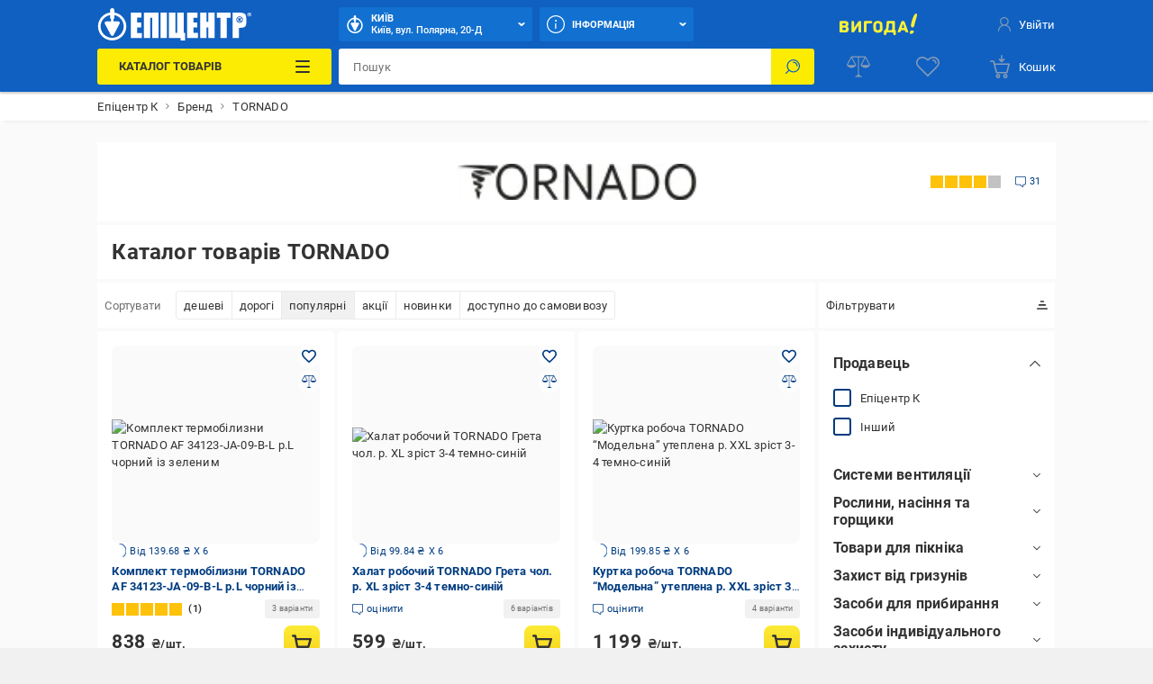

--- FILE ---
content_type: text/html; charset=utf-8
request_url: https://epicentrk.ua/ua/brands/tornado-p.html
body_size: 148232
content:
<!doctype html>
<html data-n-head-ssr style="--main-font-size: 13px; --vh: 1vh;" lang="uk-UA" data-n-head="%7B%22style%22:%7B%22ssr%22:%22--main-font-size:%2013px;%20--vh:%201vh;%22%7D,%22lang%22:%7B%22ssr%22:%22uk-UA%22%7D%7D">
	<head >
		<meta data-n-head="ssr" charset="utf-8"><meta data-n-head="ssr" http-equiv="X-UA-Compatible" content="ie=edge"><meta data-n-head="ssr" name="color" content="#1060c1"><meta data-n-head="ssr" name="google-site-verification" content="E6KFhHP1BrQIny1daqKr1oYvQVkjpD9-6nUz6AYfQrA"><meta data-n-head="ssr" name="google-site-verification" content="VnBNsu6MgD9OzG3uLMFH1KHQn-301c4tEkVpmsHlOVE"><meta data-n-head="ssr" name="google-site-verification" content="R2yufkBPwmbiE85dQxZDOWz5RBPOHWUDl3lBqujGiDs"><meta data-n-head="ssr" name="facebook-domain-verification" content="fzza0mglo2zhu8s3hlqvb99dcu57fv"><meta data-n-head="ssr" name="cmsmagazine" content="1778a200f971608f9d9b089c8dbfe0ab"><meta data-n-head="ssr" name="msvalidate.01" content="424784A9235DF2538D3B38701D94DF17"><meta data-n-head="ssr" data-hid="sentry-trace" name="sentry-trace" content="809ede6f562b45e887821bacae5d096a-80e5a49bf85d2a7e-0"><meta data-n-head="ssr" data-hid="sentry-baggage" name="baggage" content="sentry-environment=production,sentry-public_key=aad9090346edee50153dcdb035e0da5f,sentry-trace_id=809ede6f562b45e887821bacae5d096a,sentry-sample_rate=0.1,sentry-sampled=false"><meta data-n-head="ssr" data-hid="mobile-web-app-capable" name="mobile-web-app-capable" content="yes"><meta data-n-head="ssr" data-hid="apple-mobile-web-app-title" name="apple-mobile-web-app-title" content="Epicentr K ®"><meta data-n-head="ssr" data-hid="author" name="author" content="Epicentr K ®"><meta data-n-head="ssr" data-hid="theme-color" name="theme-color" content="#1060c1"><meta data-n-head="ssr" data-hid="og:site_name" name="og:site_name" property="og:site_name" content="epicentrk.ua"><meta data-n-head="ssr" data-hid="viewport" name="viewport" content="width=device-width, initial-scale=1"><meta data-n-head="ssr" name="robots" content="index, follow"><meta data-n-head="ssr" name="description" content="Офіційна продукція TORNADO в Епіцентр К ➦ Ознайомтеся з каталогом товарів TORNADO 2025 ✔ Читайте відгуки покупців, порівнюйте ціни та купуйте з доставкою в Україні ✔️ Великий вибір, офіційна гарантія, самовивіз"><meta data-n-head="ssr" name="keywords" content="TORNADO, TORNADO купити, TORNADO магазин"><meta data-n-head="ssr" name="og:url" content="https://epicentrk.ua/brands/tornado-p.html"><meta data-n-head="ssr" name="og:title" content="▷ TORNADO купити • Товари, сайт TORNADO продукція в магазині • Відгуки"><meta data-n-head="ssr" name="og:type" content="product.group"><meta data-n-head="ssr" name="og:url" content="https://epicentrk.ua/brands/tornado-p.html"><meta data-n-head="ssr" name="og:image" content="https://epicentrk.ua/upload/uf/f71/torn.jpg"><meta data-n-head="ssr" name="og:locale" content="uk_UA"><meta data-n-head="ssr" name="og:locale:alternate" content="ru_UA"><title>▷ TORNADO купити • Товари, сайт TORNADO продукція в магазині • Відгуки</title><link data-n-head="ssr" rel="icon" type="image/x-icon" href="/favicon.ico"><link data-n-head="ssr" rel="preconnect" href="https://cdn.27.ua"><link data-n-head="ssr" rel="preconnect" href="https://api.epicentrk.ua"><link data-n-head="ssr" rel="preconnect" href="https://recapi.epicentrk.ua"><link data-n-head="ssr" data-hid="shortcut-icon" rel="shortcut icon" href="/_nuxt/icons/icon_64x64.0d9ffe.png"><link data-n-head="ssr" data-hid="apple-touch-icon" rel="apple-touch-icon" href="/_nuxt/icons/icon_512x512.0d9ffe.png" sizes="512x512"><link data-n-head="ssr" rel="manifest" href="/_nuxt/manifest.f165e63c.json" data-hid="manifest"><link data-n-head="ssr" rel="alternate" hreflang="uk-UA" href="https://epicentrk.ua/ua/brands/tornado-p.html"><link data-n-head="ssr" rel="alternate" hreflang="x-default" href="https://epicentrk.ua/ua/brands/tornado-p.html"><link data-n-head="ssr" rel="alternate" hreflang="ru-UA" href="https://epicentrk.ua/brands/tornado-p.html"><link data-n-head="ssr" rel="image_src" href="/upload/nuxt/logo.png"><script data-n-head="ssr" data-hid="esputnik-script">var loadEsputnikScript = () => (!function(t, e, c, n) {  var s = e.createElement(c);  s.async = 1, s.src = 'https://statics.esputnik.com/scripts/' + n + '.js';  var r = e.scripts[0];  r.parentNode.insertBefore(s, r);  var f = function () {  f.c(arguments);  };  f.q = [];  f.c = function () {  f.q.push(arguments);  };  t['eS'] = t['eS'] || f; }(window, document, 'script', 'BD4A232101404F19ABAD3A6EACDE4083'))</script><script data-n-head="ssr" data-hid="gtm-script">var loadGtmScript = () => ((function (w, d, s, l, i) { w[l] = w[l] || []; w[l].push({ 'gtm.start': new Date().getTime(), event: 'gtm.js' }); var f = d.getElementsByTagName(s)[0], j = d.createElement(s), dl = l != 'dataLayer' ? '&l=' + l : ''; j.async = true; j.src = 'https://www.googletagmanager.com/gtm.js?id=' + i + dl; f.parentNode.insertBefore(j, f); })(window, document, 'script', 'dataLayer', 'GTM-MRTS7F'))</script><script data-n-head="ssr">var LANG_ID = "ua"</script><script data-n-head="ssr" type="application/ld+json">{"@context":"https://schema.org","@type":"Organization","name":"TORNADO","url":"https://epicentrk.ua/ua/brands/tornado-p.html","logo":{"@type":"ImageObject","url":"https://epicentrk.ua/upload/uf/f71/torn.jpg","caption":"Офіційний логотип компанії TORNADO","name":"Логотип TORNADO"},"aggregateRating":{"@type":"AggregateRating","ratingValue":4,"bestRating":5,"worstRating":1,"ratingCount":31},"owns":[{"@type":"Product","name":"Комплект термобілизни TORNADO AF 34123-JA-09-B-L р.L чорний із зеленим","image":"https://cdn.27.ua/190/93/39/7770937_1.jpeg","description":"Комплект термобілизни TORNADO AF 34123-JA-09-B-L р.L чорний із зеленим","sku":"003700535","brand":{"@type":"brand","name":"TORNADO"},"manufacturer":{"@type":"Organization","name":"TORNADO"},"offers":{"@type":"Offer","url":"https://epicentrk.ua/shop/komplekt-termobilyzny-tornado-af-34123-ja-09-b-l-chornyi-iz-zelenym.html","priceCurrency":"UAH","price":"838.00","priceValidUntil":"2026-01-21T00:00:00.000Z","itemCondition":"https://schema.org/NewCondition","availability":"https://schema.org/InStock","seller":{"@type":"Organization","name":"Епіцентр К","url":"https://epicentrk.ua"}}},{"@type":"Product","name":"Халат робочий TORNADO Грета чол. р. XL зріст 3-4 темно-синій","image":"https://cdn.27.ua/190/4c/55/1068117_8.jpeg","description":"Халат робочий TORNADO Грета чол. р. XL зріст 3-4 темно-синій","sku":"001047535","brand":{"@type":"brand","name":"TORNADO"},"manufacturer":{"@type":"Organization","name":"TORNADO"},"offers":{"@type":"Offer","url":"https://epicentrk.ua/shop/khalat-rabochiy-tornado-greta-muzh-r-52-54-temno-siniy.html","priceCurrency":"UAH","price":"599.00","priceValidUntil":"2026-01-21T00:00:00.000Z","itemCondition":"https://schema.org/NewCondition","availability":"https://schema.org/InStock","seller":{"@type":"Organization","name":"Епіцентр К","url":"https://epicentrk.ua"}}},{"@type":"Product","name":"Куртка робоча TORNADO “Модельна” утеплена р. XXL зріст 3-4 темно-синій","image":"https://cdn.27.ua/190/38/9f/1128607_1.jpeg","description":"Куртка робоча TORNADO “Модельна” утеплена р. XXL зріст 3-4 темно-синій","sku":"001105541","brand":{"@type":"brand","name":"TORNADO"},"manufacturer":{"@type":"Organization","name":"TORNADO"},"offers":{"@type":"Offer","url":"https://epicentrk.ua/shop/kurtka-rabochaya-tornado-modelnaya-uteplennaya-r-56-58-rost-3-4-temno-siniy.html","priceCurrency":"UAH","price":"1199.00","priceValidUntil":"2026-01-21T00:00:00.000Z","itemCondition":"https://schema.org/NewCondition","availability":"https://schema.org/InStock","seller":{"@type":"Organization","name":"Епіцентр К","url":"https://epicentrk.ua"}}},{"@type":"Product","name":"Халат робочий TORNADO Діагональ чол. р. XL зріст 3-4 темно-синій","image":"https://cdn.27.ua/190/4c/4a/1068106_8.jpeg","description":"Халат робочий TORNADO Діагональ чол. р. XL зріст 3-4 темно-синій","sku":"001047524","brand":{"@type":"brand","name":"TORNADO"},"manufacturer":{"@type":"Organization","name":"TORNADO"},"offers":{"@type":"Offer","url":"https://epicentrk.ua/shop/khalat-rabochiy-tornado-diagonal-muzh-r-52-54-temno-siniy.html","priceCurrency":"UAH","price":"699.00","priceValidUntil":"2026-01-21T00:00:00.000Z","itemCondition":"https://schema.org/NewCondition","availability":"https://schema.org/InStock","seller":{"@type":"Organization","name":"Епіцентр К","url":"https://epicentrk.ua"}}},{"@type":"Product","name":"Напівкомбінезон робочий TORNADO утеплений р. XXXL зріст 3-4 темно-синій","image":"https://cdn.27.ua/190/38/d8/1128664_1.jpeg","description":"Напівкомбінезон робочий TORNADO утеплений р. XXXL зріст 3-4 темно-синій","sku":"001105598","brand":{"@type":"brand","name":"TORNADO"},"manufacturer":{"@type":"Organization","name":"TORNADO"},"offers":{"@type":"Offer","url":"https://epicentrk.ua/shop/polukombinezon-rabochiy-tornado-uteplennyy-r-60-62-rost-3-4-temno-siniy.html","priceCurrency":"UAH","price":"1599.00","priceValidUntil":"2026-01-21T00:00:00.000Z","itemCondition":"https://schema.org/NewCondition","availability":"https://schema.org/InStock","seller":{"@type":"Organization","name":"Епіцентр К","url":"https://epicentrk.ua"}}},{"@type":"Product","name":"Напівкомбінезон робочий TORNADO утеплений р. M зріст 5-6 темно-синій","image":"https://cdn.27.ua/190/38/d3/1128659_1.jpeg","description":"Напівкомбінезон робочий TORNADO утеплений р. M зріст 5-6 темно-синій","sku":"001105593","brand":{"@type":"brand","name":"TORNADO"},"manufacturer":{"@type":"Organization","name":"TORNADO"},"offers":{"@type":"Offer","url":"https://epicentrk.ua/shop/polukombinezon-rabochiy-tornado-uteplennyy-r-48-50-rost-5-6-temno-siniy.html","priceCurrency":"UAH","price":"1599.00","priceValidUntil":"2026-01-21T00:00:00.000Z","itemCondition":"https://schema.org/NewCondition","availability":"https://schema.org/InStock","seller":{"@type":"Organization","name":"Епіцентр К","url":"https://epicentrk.ua"}}},{"@type":"Product","name":"Брюки тактичні 1991 ТМ р. XXL green (34123-PA-04-G-2XL)","image":"https://cdn.27.ua/190/94/31/7771185_1.jpeg","description":"Брюки тактичні 1991 ТМ р. XXL green (34123-PA-04-G-2XL)","sku":"003700688","brand":{"@type":"brand","name":"TORNADO"},"manufacturer":{"@type":"Organization","name":"TORNADO"},"offers":{"@type":"Offer","url":"https://epicentrk.ua/shop/briuky-taktychni-tornado-1991-green-r-xl-green-34123-pa-04-g-2xl.html","priceCurrency":"UAH","price":"1440.00","priceValidUntil":"2026-01-21T00:00:00.000Z","itemCondition":"https://schema.org/NewCondition","availability":"https://schema.org/InStock","seller":{"@type":"Organization","name":"Епіцентр К","url":"https://epicentrk.ua"}}},{"@type":"Product","name":"Халат робочий TORNADO Грета жін. р. L зріст 3-4 темно-синій","image":"https://cdn.27.ua/190/4c/4e/1068110_8.jpeg","description":"Халат робочий TORNADO Грета жін. р. L зріст 3-4 темно-синій","sku":"001047528","brand":{"@type":"brand","name":"TORNADO"},"manufacturer":{"@type":"Organization","name":"TORNADO"},"offers":{"@type":"Offer","url":"https://epicentrk.ua/shop/khalat-rabochiy-tornado-greta-zhen-r-48-50-temno-siniy.html","priceCurrency":"UAH","price":"599.00","priceValidUntil":"2026-01-21T00:00:00.000Z","itemCondition":"https://schema.org/NewCondition","availability":"https://schema.org/InStock","seller":{"@type":"Organization","name":"Епіцентр К","url":"https://epicentrk.ua"}}},{"@type":"Product","name":"Брюки тактичні 1991 ТМ р. M green (34123-PA-03-G-M)","image":"https://cdn.27.ua/190/94/09/7771145_1.jpeg","description":"Брюки тактичні 1991 ТМ р. M green (34123-PA-03-G-M)","sku":"003700618","brand":{"@type":"brand","name":"TORNADO"},"manufacturer":{"@type":"Organization","name":"TORNADO"},"offers":{"@type":"Offer","url":"https://epicentrk.ua/shop/briuky-taktychni-tornado-1991-green-r-s-green-34123-pa-03-g-m.html","priceCurrency":"UAH","price":"1448.00","priceValidUntil":"2026-01-21T00:00:00.000Z","itemCondition":"https://schema.org/NewCondition","availability":"https://schema.org/InStock","seller":{"@type":"Organization","name":"Епіцентр К","url":"https://epicentrk.ua"}}},{"@type":"Product","name":"Напівкомбінезон робочий TORNADO Люксор р. XL зріст 5-6 сірий із червоними вставками","image":"https://cdn.27.ua/190/4b/cc/1067980_7.jpeg","description":"Напівкомбінезон робочий TORNADO Люксор р. XL зріст 5-6 сірий із червоними вставками","sku":"001047398","brand":{"@type":"brand","name":"TORNADO"},"manufacturer":{"@type":"Organization","name":"TORNADO"},"offers":{"@type":"Offer","url":"https://epicentrk.ua/shop/polukombinezon-rabochiy-tornado-lyuksor-rost-5-6-r-52-54-seryy-s-krasnymi-vstavkami.html","priceCurrency":"UAH","price":"999.00","priceValidUntil":"2026-01-21T00:00:00.000Z","itemCondition":"https://schema.org/NewCondition","availability":"https://schema.org/InStock","seller":{"@type":"Organization","name":"Епіцентр К","url":"https://epicentrk.ua"}}},{"@type":"Product","name":"Куртка TORNADO КОНКОРД 43485-52-5 р.52 чорна","image":"https://cdn.27.ua/190/94/5f/7771231_1.jpeg","description":"Куртка TORNADO КОНКОРД 43485-52-5 р.52 чорна","sku":"003700705","brand":{"@type":"brand","name":"TORNADO"},"manufacturer":{"@type":"Organization","name":"TORNADO"},"offers":{"@type":"Offer","url":"https://epicentrk.ua/shop/kurtka-tornado-konkord-43485-52-5-r-52-chorna.html","priceCurrency":"UAH","price":"2995.00","priceValidUntil":"2026-01-21T00:00:00.000Z","itemCondition":"https://schema.org/NewCondition","availability":"https://schema.org/InStock","seller":{"@type":"Organization","name":"Епіцентр К","url":"https://epicentrk.ua"}}},{"@type":"Product","name":"Термореглан TORNADO 171002[M02.AA04.RG] р.XL чорний","image":"https://cdn.27.ua/190/6a/50/551504_4.jpeg","description":"Термореглан TORNADO 171002[M02.AA04.RG] р.XL чорний","sku":"000541819","brand":{"@type":"brand","name":"TORNADO"},"manufacturer":{"@type":"Organization","name":"TORNADO"},"offers":{"@type":"Offer","url":"https://epicentrk.ua/shop/golf-m02-aa04-rg-r-xl-black.html","priceCurrency":"UAH","price":"320.00","priceValidUntil":"2026-01-21T00:00:00.000Z","itemCondition":"https://schema.org/NewCondition","availability":"https://schema.org/InStock","seller":{"@type":"Organization","name":"Епіцентр К","url":"https://epicentrk.ua"}}},{"@type":"Product","name":"Халат робочий TORNADO Медичний жін. р. XXXL зріст 3-4 білий із синім","image":"https://cdn.27.ua/190/4c/5d/1068125_8.jpeg","description":"Халат робочий TORNADO Медичний жін. р. XXXL зріст 3-4 білий із синім","sku":"001047543","brand":{"@type":"brand","name":"TORNADO"},"manufacturer":{"@type":"Organization","name":"TORNADO"},"offers":{"@type":"Offer","url":"https://epicentrk.ua/shop/khalat-rabochiy-tornado-meditsinskiy-zhen-r-60-62-belyy-s-sinim.html","priceCurrency":"UAH","price":"499.00","priceValidUntil":"2026-01-21T00:00:00.000Z","itemCondition":"https://schema.org/NewCondition","availability":"https://schema.org/InStock","seller":{"@type":"Organization","name":"Епіцентр К","url":"https://epicentrk.ua"}}},{"@type":"Product","name":"Куртка чоловіча зимова TORNADO Штурман Зимова Р 60-62. Зріст 182-188см р.XXL чорна","image":"https://cdn.27.ua/190/c7/80/1165184_3.jpeg","description":"Куртка чоловіча зимова TORNADO Штурман Зимова Р 60-62. Зріст 182-188см р.XXL чорна","sku":"001141156","brand":{"@type":"brand","name":"TORNADO"},"manufacturer":{"@type":"Organization","name":"TORNADO"},"offers":{"@type":"Offer","url":"https://epicentrk.ua/shop/kurtka-tornado-shturman-m-zimnyaya-rost-5-6-r-60-62-chernyy.html","priceCurrency":"UAH","price":"3190.00","priceValidUntil":"2026-01-21T00:00:00.000Z","itemCondition":"https://schema.org/NewCondition","availability":"https://schema.org/InStock","seller":{"@type":"Organization","name":"Епіцентр К","url":"https://epicentrk.ua"}}},{"@type":"Product","name":"Куртка робоча TORNADO “Фліс” утеплена р. XL зріст 3-4 темно-синій","image":"https://cdn.27.ua/190/38/cc/1128652_3.jpeg","description":"Куртка робоча TORNADO “Фліс” утеплена р. XL зріст 3-4 темно-синій","sku":"001105586","brand":{"@type":"brand","name":"TORNADO"},"manufacturer":{"@type":"Organization","name":"TORNADO"},"offers":{"@type":"Offer","url":"https://epicentrk.ua/shop/kurtka-rabochaya-tornado-flis-uteplennaya-r-52-54-rost-3-4-temno-siniy.html","priceCurrency":"UAH","price":"1899.00","priceValidUntil":"2026-01-21T00:00:00.000Z","itemCondition":"https://schema.org/NewCondition","availability":"https://schema.org/InStock","seller":{"@type":"Organization","name":"Епіцентр К","url":"https://epicentrk.ua"}}},{"@type":"Product","name":"Брюки тактичні 1991 ТМ вологозахисні р. S green (34123-PA-04-G-S)","image":"https://cdn.27.ua/190/93/db/7771099_1.jpeg","description":"Брюки тактичні 1991 ТМ вологозахисні р. S green (34123-PA-04-G-S)","sku":"003700629","brand":{"@type":"brand","name":"TORNADO"},"manufacturer":{"@type":"Organization","name":"TORNADO"},"offers":{"@type":"Offer","url":"https://epicentrk.ua/shop/briuky-taktychni-tornado-1991-green-r-xs-green-34123-pa-04-g-s.html","priceCurrency":"UAH","price":"1440.00","priceValidUntil":"2026-01-21T00:00:00.000Z","itemCondition":"https://schema.org/NewCondition","availability":"https://schema.org/InStock","seller":{"@type":"Organization","name":"Епіцентр К","url":"https://epicentrk.ua"}}},{"@type":"Product","name":"Брюки тактичні 1991 ТМ р. XL чорний (34123-PA-04-B-XL)","image":"https://cdn.27.ua/190/94/57/7771223_1.jpeg","description":"Брюки тактичні 1991 ТМ р. XL чорний (34123-PA-04-B-XL)","sku":"003700692","brand":{"@type":"brand","name":"TORNADO"},"manufacturer":{"@type":"Organization","name":"TORNADO"},"offers":{"@type":"Offer","url":"https://epicentrk.ua/shop/briuky-taktychni-tornado-1991-black-r-l-chornyi-34123-pa-04-b-xl.html","priceCurrency":"UAH","price":"1440.00","priceValidUntil":"2026-01-21T00:00:00.000Z","itemCondition":"https://schema.org/NewCondition","availability":"https://schema.org/InStock","seller":{"@type":"Organization","name":"Епіцентр К","url":"https://epicentrk.ua"}}},{"@type":"Product","name":"Брюки тактичні 1991 ТМ р. S чорний (34123-PA-03-B-S)","image":"https://cdn.27.ua/190/93/c3/7771075_1.jpeg","description":"Брюки тактичні 1991 ТМ р. S чорний (34123-PA-03-B-S)","sku":"003700611","brand":{"@type":"brand","name":"TORNADO"},"manufacturer":{"@type":"Organization","name":"TORNADO"},"offers":{"@type":"Offer","url":"https://epicentrk.ua/shop/briuky-taktychni-tornado-1991-black-r-xs-chornyi-34123-pa-03-b-s.html","priceCurrency":"UAH","price":"1448.00","priceValidUntil":"2026-01-21T00:00:00.000Z","itemCondition":"https://schema.org/NewCondition","availability":"https://schema.org/InStock","seller":{"@type":"Organization","name":"Епіцентр К","url":"https://epicentrk.ua"}}},{"@type":"Product","name":"Брюки тактичні 1991 ТМ вологозахисні р. S чорний (34123-PA-04-B-S)","image":"https://cdn.27.ua/190/93/dd/7771101_1.jpeg","description":"Брюки тактичні 1991 ТМ вологозахисні р. S чорний (34123-PA-04-B-S)","sku":"003700630","brand":{"@type":"brand","name":"TORNADO"},"manufacturer":{"@type":"Organization","name":"TORNADO"},"offers":{"@type":"Offer","url":"https://epicentrk.ua/shop/briuky-taktychni-tornado-1991-black-r-xs-chornyi-34123-pa-04-b-s.html","priceCurrency":"UAH","price":"1440.00","priceValidUntil":"2026-01-21T00:00:00.000Z","itemCondition":"https://schema.org/NewCondition","availability":"https://schema.org/InStock","seller":{"@type":"Organization","name":"Епіцентр К","url":"https://epicentrk.ua"}}},{"@type":"Product","name":"Брюки тактичні 1991 ТМ GREY р. XXXL сірий (34123-PA-04-GR-3XL)","image":"https://cdn.27.ua/190/93/e3/7771107_1.jpeg","description":"Брюки тактичні 1991 ТМ GREY р. XXXL сірий (34123-PA-04-GR-3XL)","sku":"003700642","brand":{"@type":"brand","name":"TORNADO"},"manufacturer":{"@type":"Organization","name":"TORNADO"},"offers":{"@type":"Offer","url":"https://epicentrk.ua/shop/briuky-taktychni-tornado-1991-grey-r-xxl-siryi-34123-pa-04-gr-3xl.html","priceCurrency":"UAH","price":"1440.00","priceValidUntil":"2026-01-21T00:00:00.000Z","itemCondition":"https://schema.org/NewCondition","availability":"https://schema.org/InStock","seller":{"@type":"Organization","name":"Епіцентр К","url":"https://epicentrk.ua"}}},{"@type":"Product","name":"Костюм TORNADO Грета р. L зріст 3-4 01035со-104-108(170-176) темно-синій","image":"https://cdn.27.ua/190/0e/75/7016053_1.jpeg","description":"Костюм TORNADO Грета р. L зріст 3-4 01035со-104-108(170-176) темно-синій","sku":"003353644","brand":{"@type":"brand","name":"TORNADO"},"manufacturer":{"@type":"Organization","name":"TORNADO"},"offers":{"@type":"Offer","url":"https://epicentrk.ua/shop/kostium-tornado-hreta-r-l-zrist-3-4-01035so-104-108-170-176-temno-synii.html","priceCurrency":"UAH","price":"1299.00","priceValidUntil":"2026-01-21T00:00:00.000Z","itemCondition":"https://schema.org/NewCondition","availability":"https://schema.org/InStock","seller":{"@type":"Organization","name":"Епіцентр К","url":"https://epicentrk.ua"}}},{"@type":"Product","name":"Костюм TORNADO Грета р. L зріст 5-6 01035со-104-108(182-188) темно-синій","image":"https://cdn.27.ua/190/0e/77/7016055_1.jpeg","description":"Костюм TORNADO Грета р. L зріст 5-6 01035со-104-108(182-188) темно-синій","sku":"003353645","brand":{"@type":"brand","name":"TORNADO"},"manufacturer":{"@type":"Organization","name":"TORNADO"},"offers":{"@type":"Offer","url":"https://epicentrk.ua/shop/kostium-tornado-hreta-r-l-zrist-5-6-01035so-104-108-182-188-temno-synii.html","priceCurrency":"UAH","price":"1299.00","priceValidUntil":"2026-01-21T00:00:00.000Z","itemCondition":"https://schema.org/NewCondition","availability":"https://schema.org/InStock","seller":{"@type":"Organization","name":"Епіцентр К","url":"https://epicentrk.ua"}}},{"@type":"Product","name":"Куртка робоча TORNADO “Модельна” утеплена р. XL зріст 5-6 темно-синій","image":"https://cdn.27.ua/190/38/9e/1128606_1.jpeg","description":"Куртка робоча TORNADO “Модельна” утеплена р. XL зріст 5-6 темно-синій","sku":"001105540","brand":{"@type":"brand","name":"TORNADO"},"manufacturer":{"@type":"Organization","name":"TORNADO"},"offers":{"@type":"Offer","url":"https://epicentrk.ua/shop/kurtka-rabochaya-tornado-modelnaya-uteplennaya-r-52-54-rost-5-6-temno-siniy.html","priceCurrency":"UAH","price":"1199.00","priceValidUntil":"2026-01-21T00:00:00.000Z","itemCondition":"https://schema.org/NewCondition","availability":"https://schema.org/InStock","seller":{"@type":"Organization","name":"Епіцентр К","url":"https://epicentrk.ua"}}},{"@type":"Product","name":"Напівкомбінезон робочий TORNADO Фаворит р. XL зріст 5-6 синій із сірими вставками","image":"https://cdn.27.ua/190/4b/ec/1068012_6.jpeg","description":"Напівкомбінезон робочий TORNADO Фаворит р. XL зріст 5-6 синій із сірими вставками","sku":"001047430","brand":{"@type":"brand","name":"TORNADO"},"manufacturer":{"@type":"Organization","name":"TORNADO"},"offers":{"@type":"Offer","url":"https://epicentrk.ua/shop/polukombinezon-rabochiy-tornado-favorit-na-rost-5-6-r-52-54-tornado-tov-siniy-s-serymi-vstavkami.html","priceCurrency":"UAH","price":"1159.00","priceValidUntil":"2026-01-21T00:00:00.000Z","itemCondition":"https://schema.org/NewCondition","availability":"https://schema.org/InStock","seller":{"@type":"Organization","name":"Епіцентр К","url":"https://epicentrk.ua"}}},{"@type":"Product","name":"Жилет робочий TORNADO “Спеціаліст” утеплений р. XL зріст 5-6 сірий","image":"https://cdn.27.ua/190/38/e7/1128679_1.jpeg","description":"Жилет робочий TORNADO “Спеціаліст” утеплений р. XL зріст 5-6 сірий","sku":"001105613","brand":{"@type":"brand","name":"TORNADO"},"manufacturer":{"@type":"Organization","name":"TORNADO"},"offers":{"@type":"Offer","url":"https://epicentrk.ua/shop/zhilet-rabochiy-tornado-spetsialist-uteplennyy-r-56-58-rost-5-6-seryy.html","priceCurrency":"UAH","price":"1099.00","priceValidUntil":"2026-01-21T00:00:00.000Z","itemCondition":"https://schema.org/NewCondition","availability":"https://schema.org/InStock","seller":{"@type":"Organization","name":"Епіцентр К","url":"https://epicentrk.ua"}}},{"@type":"Product","name":"Халат жіночий Торнадо на блискавці р. 52-54 зріст 5-6 05006-52-5 сірий із червоними вставками","image":"https://cdn.27.ua/190/92/18/2527768_1.jpeg","description":"Халат жіночий Торнадо на блискавці р. 52-54 зріст 5-6 05006-52-5 сірий із червоними вставками","sku":"002111739","brand":{"@type":"brand","name":"TORNADO"},"manufacturer":{"@type":"Organization","name":"TORNADO"},"offers":{"@type":"Offer","url":"https://epicentrk.ua/shop/khalat-zhenskiy-tornado-na-molnii-r-52-54-rost-5-6-05006-52-5-seryy-s-krasnymi-vstavkami.html","priceCurrency":"UAH","price":"459.00","priceValidUntil":"2026-01-21T00:00:00.000Z","itemCondition":"https://schema.org/NewCondition","availability":"https://schema.org/InStock","seller":{"@type":"Organization","name":"Епіцентр К","url":"https://epicentrk.ua"}}},{"@type":"Product","name":"Костюм військово-польовий TORNADO Піксель, зріст 170-176см р.XL","image":"https://cdn.27.ua/190/39/bd/7092669_1.jpeg","description":"Костюм військово-польовий TORNADO Піксель, зріст 170-176см р.XL","sku":"003392873","brand":{"@type":"brand","name":"TORNADO"},"manufacturer":{"@type":"Organization","name":"TORNADO"},"offers":{"@type":"Offer","url":"https://epicentrk.ua/shop/kostium-viiskovo-polovyi-komuflovanyi-58-3-so-r-xl.html","priceCurrency":"UAH","price":"3050.00","priceValidUntil":"2026-01-21T00:00:00.000Z","itemCondition":"https://schema.org/NewCondition","availability":"https://schema.org/InStock","seller":{"@type":"Organization","name":"Епіцентр К","url":"https://epicentrk.ua"}}},{"@type":"Product","name":"Зарядний пристрій автомобільний Tornado L24 USB + USB-C PD/QC 20W Black (м00829)","image":"https://cdn.27.ua/sc--media--prod/default/d0/c5/89/d0c5890e-b7d9-4a58-82ff-2d9bf2f2f2f3.jpg","description":"Зарядний пристрій автомобільний Tornado L24 USB + USB-C PD/QC 20W Black (м00829)","sku":"MP30273241","brand":{"@type":"brand","name":"TORNADO"},"manufacturer":{"@type":"Organization","name":"TORNADO"},"offers":{"@type":"Offer","url":"https://epicentrk.ua/shop/mplc-zaradnij-pristrij-avtomobil-nij-tornado-l24-usb-usb-c-pd-qc-20w-black-m00829-1f0c0cc0-b626-62d8-88f1-7360348b445e.html","priceCurrency":"UAH","price":"299.00","priceValidUntil":"2026-01-21T00:00:00.000Z","itemCondition":"https://schema.org/NewCondition","availability":"https://schema.org/InStock","seller":{"@type":"Organization","name":"Епіцентр К","url":"https://epicentrk.ua"}}},{"@type":"Product","name":"Зарядний пристрій автомобільний Tornado L22 2USB 2,4 A White (м00828)","image":"https://cdn.27.ua/sc--media--prod/default/e9/7c/90/e97c90a9-209b-4b74-bca9-90c666bb8a3b.jpg","description":"Зарядний пристрій автомобільний Tornado L22 2USB 2,4 A White (м00828)","sku":"MP30272527","brand":{"@type":"brand","name":"TORNADO"},"manufacturer":{"@type":"Organization","name":"TORNADO"},"offers":{"@type":"Offer","url":"https://epicentrk.ua/shop/mplc-zaradnij-pristrij-avtomobil-nij-tornado-l22-2usb-2-4-a-white-m00828-1f0c0cc0-b580-6428-b50d-7360348b445e.html","priceCurrency":"UAH","price":"149.00","priceValidUntil":"2026-01-21T00:00:00.000Z","itemCondition":"https://schema.org/NewCondition","availability":"https://schema.org/InStock","seller":{"@type":"Organization","name":"Епіцентр К","url":"https://epicentrk.ua"}}},{"@type":"Product","name":"Зарядний пристрій мережевий Tornado TD-16 2USB 2,4A 1 м з USB-кабелем Type-C Білий (1858272851)","image":"https://cdn.27.ua/sc--media--prod/default/7e/95/e8/7e95e852-583a-4178-bd77-b81773d90ca5.webp","description":"Зарядний пристрій мережевий Tornado TD-16 2USB 2,4A 1 м з USB-кабелем Type-C Білий (1858272851)","sku":"MP29016700","brand":{"@type":"brand","name":"TORNADO"},"manufacturer":{"@type":"Organization","name":"TORNADO"},"offers":{"@type":"Offer","url":"https://epicentrk.ua/shop/mplc-zaradnij-pristrij-merezevij-tornado-td-16-2usb-2-4a-1-m-z-usb-kabelem-type-c-bilij-1858272851-1f0bb467-529c-67c8-a62d-237c52aa4d77.html","priceCurrency":"UAH","price":"143.44","priceValidUntil":"2026-01-21T00:00:00.000Z","itemCondition":"https://schema.org/NewCondition","availability":"https://schema.org/InStock","seller":{"@type":"Organization","name":"Епіцентр К","url":"https://epicentrk.ua"}}},{"@type":"Product","name":"Зарядний пристрій мережевий Tornado TD-16 2USB 2,4A 1 м з USB-кабелем Type-C Чорний (1858272852)","image":"https://cdn.27.ua/sc--media--prod/default/9e/91/24/9e912476-d48e-4b88-a1e3-cf6f89b58c13.jpg","description":"Зарядний пристрій мережевий Tornado TD-16 2USB 2,4A 1 м з USB-кабелем Type-C Чорний (1858272852)","sku":"MP29016701","brand":{"@type":"brand","name":"TORNADO"},"manufacturer":{"@type":"Organization","name":"TORNADO"},"offers":{"@type":"Offer","url":"https://epicentrk.ua/shop/mplc-zaradnij-pristrij-merezevij-tornado-td-16-2usb-2-4a-1-m-z-usb-kabelem-type-c-cornij-1858272852-1f0a511f-6199-6138-8f8f-f1221a117c0d.html","priceCurrency":"UAH","price":"143.44","priceValidUntil":"2026-01-21T00:00:00.000Z","itemCondition":"https://schema.org/NewCondition","availability":"https://schema.org/InStock","seller":{"@type":"Organization","name":"Епіцентр К","url":"https://epicentrk.ua"}}},{"@type":"Product","name":"Мережевий зарядний пристрій Tornado TD-14 1USB 2,1A 1 м з USB-кабелем Lightning Білий (1858272838)","image":"https://cdn.27.ua/sc--media--prod/default/62/30/96/62309603-87a9-4219-a6a7-364ef0b47d46.jpg","description":"Мережевий зарядний пристрій Tornado TD-14 1USB 2,1A 1 м з USB-кабелем Lightning Білий (1858272838)","sku":"MP29016699","brand":{"@type":"brand","name":"TORNADO"},"manufacturer":{"@type":"Organization","name":"TORNADO"},"offers":{"@type":"Offer","url":"https://epicentrk.ua/shop/mplc-merezevij-zaradnij-pristrij-tornado-td-14-1usb-2-1a-1-m-z-usb-kabelem-lightning-bilij-1858272838-1f097f3b-3de9-62b2-993d-dd7bf84f9c1e.html","priceCurrency":"UAH","price":"103.40","priceValidUntil":"2026-01-21T00:00:00.000Z","itemCondition":"https://schema.org/NewCondition","availability":"https://schema.org/InStock","seller":{"@type":"Organization","name":"Епіцентр К","url":"https://epicentrk.ua"}}},{"@type":"Product","name":"Очищувач для миття та зливу WILD Tornado Sink 500 г (X-1159)","image":"https://cdn.27.ua/sc--media--prod/default/a6/c3/e9/a6c3e9f3-24a5-4dbc-9bba-6c7d173728eb.jpg","description":"Очищувач для миття та зливу WILD Tornado Sink 500 г (X-1159)","sku":"MP28403269","brand":{"@type":"brand","name":"TORNADO"},"manufacturer":{"@type":"Organization","name":"TORNADO"},"offers":{"@type":"Offer","url":"https://epicentrk.ua/shop/mplc-ocisuvac-dla-mitta-ta-zlivu-wild-tornado-sink-500-g-x-1159-1f08f1d0-9d0f-6c58-b124-973d9186c118.html","priceCurrency":"UAH","price":"396.00","priceValidUntil":"2026-01-21T00:00:00.000Z","itemCondition":"https://schema.org/NewCondition","availability":"https://schema.org/InStock","seller":{"@type":"Organization","name":"Епіцентр К","url":"https://epicentrk.ua"}}},{"@type":"Product","name":"Куртка чоловіча зимова TORNADO N3B \"Аляска\" р 40 зр 158-164см р.XXS синя","image":"https://cdn.27.ua/190/c7/8e/1165198_1.jpeg","description":"Куртка чоловіча зимова TORNADO N3B \"Аляска\" р 40 зр 158-164см р.XXS синя","sku":"001141170","brand":{"@type":"brand","name":"TORNADO"},"manufacturer":{"@type":"Organization","name":"TORNADO"},"offers":{"@type":"Offer","url":"https://epicentrk.ua/shop/kurtka-tornado-n3b-alyaska-1-2-158-164-sm-r-xxs-siniy-1991.html","priceCurrency":"UAH","price":"2958.00","priceValidUntil":"2026-01-21T00:00:00.000Z","itemCondition":"https://schema.org/NewCondition","availability":"https://schema.org/InStock","seller":{"@type":"Organization","name":"Епіцентр К","url":"https://epicentrk.ua"}}},{"@type":"Product","name":"Відлякувач котів/собак і білок Tornado LS-937CD ультразвуковий","image":"https://cdn.27.ua/sc--media--prod/default/3e/50/2b/3e502b05-7151-447d-a0a1-e9e14da51967.png","description":"Відлякувач котів/собак і білок Tornado LS-937CD ультразвуковий","sku":"MP3387318","brand":{"@type":"brand","name":"TORNADO"},"manufacturer":{"@type":"Organization","name":"TORNADO"},"offers":{"@type":"Offer","url":"https://epicentrk.ua/shop/mplc-vidlakuvac-kotiv-sobak-i-bilok-tornado-ls-937cd-ul-trazvukovij-1eedbd67-04a4-6d50-9036-fda643b317e8.html","priceCurrency":"UAH","price":"1970.00","priceValidUntil":"2026-01-21T00:00:00.000Z","itemCondition":"https://schema.org/NewCondition","availability":"https://schema.org/InStock","seller":{"@type":"Organization","name":"Епіцентр К","url":"https://epicentrk.ua"}}},{"@type":"Product","name":"Коробка для наживки пінопласт прямокутна (1187)","image":"https://cdn.27.ua/sc--media--prod/default/33/db/81/33db8177-f428-4883-8788-ce36aefa6d0f.png","description":"Коробка для наживки пінопласт прямокутна (1187)","sku":"MP23470516","brand":{"@type":"brand","name":"TORNADO"},"manufacturer":{"@type":"Organization","name":"TORNADO"},"offers":{"@type":"Offer","url":"https://epicentrk.ua/shop/mplc-korobka-dla-nazivki-pinoplast-pramokutna-1187-1efcadf8-0e73-6378-b180-c77ef6074ab4.html","priceCurrency":"UAH","price":"20.00","priceValidUntil":"2026-01-21T00:00:00.000Z","itemCondition":"https://schema.org/NewCondition","availability":"https://schema.org/InStock","seller":{"@type":"Organization","name":"Епіцентр К","url":"https://epicentrk.ua"}}},{"@type":"Product","name":"Антикрот для кротів землерийок та інших земляних шкідників 18-70 кГц Зелений","image":"https://cdn.27.ua/sc--media--prod/default/c5/2e/dd/c52edde5-3286-4ded-b857-775f7d570763.png","description":"Антикрот для кротів землерийок та інших земляних шкідників 18-70 кГц Зелений","sku":"MP25199750","brand":{"@type":"brand","name":"TORNADO"},"manufacturer":{"@type":"Organization","name":"TORNADO"},"offers":{"@type":"Offer","url":"https://epicentrk.ua/shop/mplc-antikrot-dla-krotiv-zemlerijok-ta-insih-zemlanih-skidnikiv-18-70-kgc-zelenij-1f00a18e-d680-66ee-a30b-15cd027431f0.html","priceCurrency":"UAH","price":"250.00","priceValidUntil":"2026-01-21T00:00:00.000Z","itemCondition":"https://schema.org/NewCondition","availability":"https://schema.org/InStock","seller":{"@type":"Organization","name":"Епіцентр К","url":"https://epicentrk.ua"}}},{"@type":"Product","name":"Вентилятор канальний Tornado 150 мм (23885278)","image":"https://cdn.27.ua/sc--media--prod/default/b7/d5/e5/b7d5e53e-718e-4e5c-8a55-4059fab6d783.jpeg","description":"Вентилятор канальний Tornado 150 мм (23885278)","sku":"MP23885278","brand":{"@type":"brand","name":"TORNADO"},"manufacturer":{"@type":"Organization","name":"TORNADO"},"offers":{"@type":"Offer","url":"https://epicentrk.ua/shop/mplc-ventilator-kanal-nij-tornado-150-mm-23885278-1efe224d-d73d-66c6-9b49-73e439357468.html","priceCurrency":"UAH","price":"699.00","priceValidUntil":"2026-01-21T00:00:00.000Z","itemCondition":"https://schema.org/NewCondition","availability":"https://schema.org/InStock","seller":{"@type":"Organization","name":"Епіцентр К","url":"https://epicentrk.ua"}}},{"@type":"Product","name":"Коробка для наживки Tornado пластикова (1188)","image":"https://cdn.27.ua/sc--media--prod/default/9f/ba/15/9fba1566-3d12-4b43-b72f-952c18fc6250.png","description":"Коробка для наживки Tornado пластикова (1188)","sku":"MP15450549","brand":{"@type":"brand","name":"TORNADO"},"manufacturer":{"@type":"Organization","name":"TORNADO"},"offers":{"@type":"Offer","url":"https://epicentrk.ua/shop/mplc-korobka-dla-nazivki-tornado-plastikova-1188-1ef16c68-90a4-67f2-85be-e5308cd827f0.html","priceCurrency":"UAH","price":"10.00","priceValidUntil":"2026-01-21T00:00:00.000Z","itemCondition":"https://schema.org/NewCondition","availability":"https://schema.org/InStock","seller":{"@type":"Organization","name":"Епіцентр К","url":"https://epicentrk.ua"}}},{"@type":"Product","name":"Кабель Borofone BX40 Mix USB-MicroUSB банка 30 шт. (1813500200)","image":"https://cdn.27.ua/sc--media--prod/default/a1/94/f5/a194f513-8cbd-461a-a39f-e0dbd59242ed.jpg","description":"Кабель Borofone BX40 Mix USB-MicroUSB банка 30 шт. (1813500200)","sku":"MP23117471","brand":{"@type":"brand","name":"TORNADO"},"manufacturer":{"@type":"Organization","name":"TORNADO"},"offers":{"@type":"Offer","url":"https://epicentrk.ua/shop/mplc-kabel-borofone-bx40-mix-usb-microusb-banka-30-st-1813500200-1efcdd7d-8e4e-62a0-998e-29a9047b747a.html","priceCurrency":"UAH","price":"1190.00","priceValidUntil":"2026-01-21T00:00:00.000Z","itemCondition":"https://schema.org/NewCondition","availability":"https://schema.org/InStock","seller":{"@type":"Organization","name":"Епіцентр К","url":"https://epicentrk.ua"}}},{"@type":"Product","name":"Решітка-гриль барбекю Tornado 34,5х27х62 см (5841)","image":"https://cdn.27.ua/sc--media--prod/default/19/a7/76/19a77671-3048-4702-974c-605629f40a1c.jpg","description":"Решітка-гриль барбекю Tornado 34,5х27х62 см (5841)","sku":"MP23442521","brand":{"@type":"brand","name":"TORNADO"},"manufacturer":{"@type":"Organization","name":"TORNADO"},"offers":{"@type":"Offer","url":"https://epicentrk.ua/shop/mplc-resitka-gril-barbeku-tornado-34-5h27h62-sm-5841-1efc55ac-9175-63ce-8f26-1b90cb9c1080.html","priceCurrency":"UAH","price":"282.10","priceValidUntil":"2026-01-21T00:00:00.000Z","itemCondition":"https://schema.org/NewCondition","availability":"https://schema.org/InStock","seller":{"@type":"Organization","name":"Епіцентр К","url":"https://epicentrk.ua"}}},{"@type":"Product","name":"Решітка -гриль барбекю Tornado 41х32х65 см (902)","image":"https://cdn.27.ua/sc--media--prod/default/32/ea/8d/32ea8d4c-5e24-47ea-9729-dbbd205877e3.jpg","description":"Решітка -гриль барбекю Tornado 41х32х65 см (902)","sku":"MP23442522","brand":{"@type":"brand","name":"TORNADO"},"manufacturer":{"@type":"Organization","name":"TORNADO"},"offers":{"@type":"Offer","url":"https://epicentrk.ua/shop/mplc-grati-gril-barbeku-tornado-41h32h65-sm-902-1efc55ac-8aab-6e12-a8a1-1b90cb9c1080.html","priceCurrency":"UAH","price":"318.05","priceValidUntil":"2026-01-21T00:00:00.000Z","itemCondition":"https://schema.org/NewCondition","availability":"https://schema.org/InStock","seller":{"@type":"Organization","name":"Епіцентр К","url":"https://epicentrk.ua"}}},{"@type":"Product","name":"Сорочка Торнадо під резинку 37-38 р. one size сірий","image":"https://cdn.27.ua/190/31/fa/537082_1.jpeg","description":"Сорочка Торнадо під резинку 37-38 р. one size сірий","sku":"000528186","brand":{"@type":"brand","name":"TORNADO"},"manufacturer":{"@type":"Organization","name":"TORNADO"},"offers":{"@type":"Offer","url":"https://epicentrk.ua/shop/rubashka-tornado-rukav-pod-rezinku-37-38-r-one-size-seryy.html","priceCurrency":"UAH","price":"408.00","priceValidUntil":"2026-01-21T00:00:00.000Z","itemCondition":"https://schema.org/NewCondition","availability":"https://schema.org/InStock","seller":{"@type":"Organization","name":"Епіцентр К","url":"https://epicentrk.ua"}}},{"@type":"Product","name":"Куртка польова чоловіча зимова TORNADO зимова \"Штурман\" 43497-104-108_(170-176) р.L oliva","image":"https://cdn.27.ua/190/55/46/611654_2.jpeg","description":"Куртка польова чоловіча зимова TORNADO зимова \"Штурман\" 43497-104-108_(170-176) р.L oliva","sku":"000597378","brand":{"@type":"brand","name":"TORNADO"},"manufacturer":{"@type":"Organization","name":"TORNADO"},"offers":{"@type":"Offer","url":"https://epicentrk.ua/shop/kurtka-polevaya-tornado-zimnyaya-shturman-43497-104-108-170-176-r-l-oliva.html","priceCurrency":"UAH","price":"3190.00","priceValidUntil":"2026-01-21T00:00:00.000Z","itemCondition":"https://schema.org/NewCondition","availability":"https://schema.org/InStock","seller":{"@type":"Organization","name":"Епіцентр К","url":"https://epicentrk.ua"}}},{"@type":"Product","name":"Куртка робоча TORNADO “Фліс” утеплена р. M зріст 5-6 темно-синій","image":"https://cdn.27.ua/190/38/cb/1128651_2.jpeg","description":"Куртка робоча TORNADO “Фліс” утеплена р. M зріст 5-6 темно-синій","sku":"001105585","brand":{"@type":"brand","name":"TORNADO"},"manufacturer":{"@type":"Organization","name":"TORNADO"},"offers":{"@type":"Offer","url":"https://epicentrk.ua/shop/kurtka-rabochaya-tornado-flis-uteplennaya-r-48-50-rost-5-6-temno-siniy.html","priceCurrency":"UAH","price":"1899.00","priceValidUntil":"2026-01-21T00:00:00.000Z","itemCondition":"https://schema.org/NewCondition","availability":"https://schema.org/InStock","seller":{"@type":"Organization","name":"Епіцентр К","url":"https://epicentrk.ua"}}},{"@type":"Product","name":"Жилет робочий TORNADO “Ромбик” утеплений р. XL зріст 5-6 синій","image":"https://cdn.27.ua/190/39/0e/1128718_3.jpeg","description":"Жилет робочий TORNADO “Ромбик” утеплений р. XL зріст 5-6 синій","sku":"001105652","brand":{"@type":"brand","name":"TORNADO"},"manufacturer":{"@type":"Organization","name":"TORNADO"},"offers":{"@type":"Offer","url":"https://epicentrk.ua/shop/zhilet-rabochiy-tornado-rombik-uteplennyy-r-52-54-rost-5-6-siniy.html","priceCurrency":"UAH","price":"1399.00","priceValidUntil":"2026-01-21T00:00:00.000Z","itemCondition":"https://schema.org/NewCondition","availability":"https://schema.org/InStock","seller":{"@type":"Organization","name":"Епіцентр К","url":"https://epicentrk.ua"}}},{"@type":"Product","name":"Жилет робочий TORNADO “Ромбик” утеплений р. L зріст 3-4 синій","image":"https://cdn.27.ua/190/39/0b/1128715_1.jpeg","description":"Жилет робочий TORNADO “Ромбик” утеплений р. L зріст 3-4 синій","sku":"001105649","brand":{"@type":"brand","name":"TORNADO"},"manufacturer":{"@type":"Organization","name":"TORNADO"},"offers":{"@type":"Offer","url":"https://epicentrk.ua/shop/zhilet-rabochiy-tornado-rombik-uteplennyy-r-48-50-rost-3-4-siniy.html","priceCurrency":"UAH","price":"1399.00","priceValidUntil":"2026-01-21T00:00:00.000Z","itemCondition":"https://schema.org/NewCondition","availability":"https://schema.org/InStock","seller":{"@type":"Organization","name":"Епіцентр К","url":"https://epicentrk.ua"}}},{"@type":"Product","name":"Куртка робоча TORNADO Люксор р. M зріст 5-6 сірий із червоними вставками","image":"https://cdn.27.ua/190/4b/b0/1067952_8.jpeg","description":"Куртка робоча TORNADO Люксор р. M зріст 5-6 сірий із червоними вставками","sku":"001047370","brand":{"@type":"brand","name":"TORNADO"},"manufacturer":{"@type":"Organization","name":"TORNADO"},"offers":{"@type":"Offer","url":"https://epicentrk.ua/shop/kurtka-rabochaya-tornado-lyuksor-rost-5-6-r-44-46-seryy-s-krasnymi-vstavkami.html","priceCurrency":"UAH","price":"1199.00","priceValidUntil":"2026-01-21T00:00:00.000Z","itemCondition":"https://schema.org/NewCondition","availability":"https://schema.org/InStock","seller":{"@type":"Organization","name":"Епіцентр К","url":"https://epicentrk.ua"}}},{"@type":"Product","name":"Куртка робоча TORNADO Фаворит р. XXL зріст 5-6 синій із сірими вставками","image":"https://cdn.27.ua/190/4b/da/1067994_6.jpeg","description":"Куртка робоча TORNADO Фаворит р. XXL зріст 5-6 синій із сірими вставками","sku":"001047412","brand":{"@type":"brand","name":"TORNADO"},"manufacturer":{"@type":"Organization","name":"TORNADO"},"offers":{"@type":"Offer","url":"https://epicentrk.ua/shop/kurtka-rabochaya-tornado-favorit-na-rost-5-6-r-56-58-siniy-s-serymi-vstavkami.html","priceCurrency":"UAH","price":"1199.00","priceValidUntil":"2026-01-21T00:00:00.000Z","itemCondition":"https://schema.org/NewCondition","availability":"https://schema.org/InStock","seller":{"@type":"Organization","name":"Епіцентр К","url":"https://epicentrk.ua"}}},{"@type":"Product","name":"Напівкомбінезон робочий TORNADO Фаворит р. XL зріст 3-4 синій із сірими вставками","image":"https://cdn.27.ua/190/4b/eb/1068011_7.jpeg","description":"Напівкомбінезон робочий TORNADO Фаворит р. XL зріст 3-4 синій із сірими вставками","sku":"001047429","brand":{"@type":"brand","name":"TORNADO"},"manufacturer":{"@type":"Organization","name":"TORNADO"},"offers":{"@type":"Offer","url":"https://epicentrk.ua/shop/polukombinezon-rabochiy-tornado-favorit-na-rost-3-4-r-52-54-siniy-s-serymi-vstavkami.html","priceCurrency":"UAH","price":"1159.00","priceValidUntil":"2026-01-21T00:00:00.000Z","itemCondition":"https://schema.org/NewCondition","availability":"https://schema.org/InStock","seller":{"@type":"Organization","name":"Епіцентр К","url":"https://epicentrk.ua"}}},{"@type":"Product","name":"Халат робочий TORNADO Діагональ жін. р. XXL зріст 3-4 темно-синій","image":"https://cdn.27.ua/190/4c/46/1068102_8.jpeg","description":"Халат робочий TORNADO Діагональ жін. р. XXL зріст 3-4 темно-синій","sku":"001047520","brand":{"@type":"brand","name":"TORNADO"},"manufacturer":{"@type":"Organization","name":"TORNADO"},"offers":{"@type":"Offer","url":"https://epicentrk.ua/shop/khalat-rabochiy-tornado-diagonal-zhen-r-56-58-temno-siniy.html","priceCurrency":"UAH","price":"699.00","priceValidUntil":"2026-01-21T00:00:00.000Z","itemCondition":"https://schema.org/NewCondition","availability":"https://schema.org/InStock","seller":{"@type":"Organization","name":"Епіцентр К","url":"https://epicentrk.ua"}}},{"@type":"Product","name":"Костюм робочий TORNADO Євро р. L зріст 3-4 синій","image":"https://cdn.27.ua/190/4b/79/1067897_3.jpeg","description":"Костюм робочий TORNADO Євро р. L зріст 3-4 синій","sku":"001047315","brand":{"@type":"brand","name":"TORNADO"},"manufacturer":{"@type":"Organization","name":"TORNADO"},"offers":{"@type":"Offer","url":"https://epicentrk.ua/shop/kostyum-rabochiy-tornado-evro-kurtka-i-polukombinezon-rost-3-4-r-48-50-siniy.html","priceCurrency":"UAH","price":"1139.00","priceValidUntil":"2026-01-21T00:00:00.000Z","itemCondition":"https://schema.org/NewCondition","availability":"https://schema.org/InStock","seller":{"@type":"Organization","name":"Епіцентр К","url":"https://epicentrk.ua"}}},{"@type":"Product","name":"Брюки робочі TORNADO Люксор р. XXXL зріст 3-4 сірий із червоними вставками","image":"https://cdn.27.ua/190/4b/c3/1067971_5.jpeg","description":"Брюки робочі TORNADO Люксор р. XXXL зріст 3-4 сірий із червоними вставками","sku":"001047389","brand":{"@type":"brand","name":"TORNADO"},"manufacturer":{"@type":"Organization","name":"TORNADO"},"offers":{"@type":"Offer","url":"https://epicentrk.ua/shop/bryuki-rabochie-tornado-lyuksor-rost-3-4-r-60-62-seryy-s-krasnymi-vstavkami.html","priceCurrency":"UAH","price":"759.00","priceValidUntil":"2026-01-21T00:00:00.000Z","itemCondition":"https://schema.org/NewCondition","availability":"https://schema.org/InStock","seller":{"@type":"Organization","name":"Епіцентр К","url":"https://epicentrk.ua"}}},{"@type":"Product","name":"Напівкомбінезон робочий TORNADO Люксор р. XXL зріст 3-4 сірий із червоними вставками","image":"https://cdn.27.ua/190/4b/cd/1067981_7.jpeg","description":"Напівкомбінезон робочий TORNADO Люксор р. XXL зріст 3-4 сірий із червоними вставками","sku":"001047399","brand":{"@type":"brand","name":"TORNADO"},"manufacturer":{"@type":"Organization","name":"TORNADO"},"offers":{"@type":"Offer","url":"https://epicentrk.ua/shop/polukombinezon-rabochiy-tornado-lyuksor-rost-3-4-r-56-58-seryy-s-krasnymi-vstavkami.html","priceCurrency":"UAH","price":"999.00","priceValidUntil":"2026-01-21T00:00:00.000Z","itemCondition":"https://schema.org/NewCondition","availability":"https://schema.org/InStock","seller":{"@type":"Organization","name":"Епіцентр К","url":"https://epicentrk.ua"}}},{"@type":"Product","name":"Куртка робоча TORNADO Люксор р. XXXL зріст 3-4 сірий із червоними вставками","image":"https://cdn.27.ua/190/4b/b7/1067959_8.jpeg","description":"Куртка робоча TORNADO Люксор р. XXXL зріст 3-4 сірий із червоними вставками","sku":"001047377","brand":{"@type":"brand","name":"TORNADO"},"manufacturer":{"@type":"Organization","name":"TORNADO"},"offers":{"@type":"Offer","url":"https://epicentrk.ua/shop/kurtka-rabochaya-tornado-lyuksor-rost-3-4-r-60-62-seryy-s-krasnymi-vstavkami.html","priceCurrency":"UAH","price":"1199.00","priceValidUntil":"2026-01-21T00:00:00.000Z","itemCondition":"https://schema.org/NewCondition","availability":"https://schema.org/InStock","seller":{"@type":"Organization","name":"Епіцентр К","url":"https://epicentrk.ua"}}},{"@type":"Product","name":"Брюки робочі TORNADO Фаворит р. L зріст 5-6 синій із сірими вставками","image":"https://cdn.27.ua/190/4b/e0/1068000_6.jpeg","description":"Брюки робочі TORNADO Фаворит р. L зріст 5-6 синій із сірими вставками","sku":"001047418","brand":{"@type":"brand","name":"TORNADO"},"manufacturer":{"@type":"Organization","name":"TORNADO"},"offers":{"@type":"Offer","url":"https://epicentrk.ua/shop/bryuki-rabochie-tornado-favorit-na-rost-5-6-r-48-50-siniy-s-serymi-vstavkami.html","priceCurrency":"UAH","price":"949.00","priceValidUntil":"2026-01-21T00:00:00.000Z","itemCondition":"https://schema.org/NewCondition","availability":"https://schema.org/InStock","seller":{"@type":"Organization","name":"Епіцентр К","url":"https://epicentrk.ua"}}},{"@type":"Product","name":"Халат робочий TORNADO Габардин жін. р. XL зріст 3-4 блакитний із синіми вставками","image":"https://cdn.27.ua/190/4c/61/1068129_6.jpeg","description":"Халат робочий TORNADO Габардин жін. р. XL зріст 3-4 блакитний із синіми вставками","sku":"001047547","brand":{"@type":"brand","name":"TORNADO"},"manufacturer":{"@type":"Organization","name":"TORNADO"},"offers":{"@type":"Offer","url":"https://epicentrk.ua/shop/khalat-rabochiy-tornado-gabardin-zhen-r-52-54-goluboy-s-sinimi-vstavkami.html","priceCurrency":"UAH","price":"399.00","priceValidUntil":"2026-01-21T00:00:00.000Z","itemCondition":"https://schema.org/NewCondition","availability":"https://schema.org/InStock","seller":{"@type":"Organization","name":"Епіцентр К","url":"https://epicentrk.ua"}}},{"@type":"Product","name":"Куртка чоловіча зимова TORNADO N3B \"Аляска\" р 44-46 зр178-188см р.S коричнева","image":"https://cdn.27.ua/190/c7/9b/1165211_1.jpeg","description":"Куртка чоловіча зимова TORNADO N3B \"Аляска\" р 44-46 зр178-188см р.S коричнева","sku":"001141183","brand":{"@type":"brand","name":"TORNADO"},"manufacturer":{"@type":"Organization","name":"TORNADO"},"offers":{"@type":"Offer","url":"https://epicentrk.ua/shop/kurtka-tornado-n3b-alyaska-5-6-178-188-sm-r-s-korichnevyy-1991.html","priceCurrency":"UAH","price":"2958.00","priceValidUntil":"2026-01-21T00:00:00.000Z","itemCondition":"https://schema.org/NewCondition","availability":"https://schema.org/InStock","seller":{"@type":"Organization","name":"Епіцентр К","url":"https://epicentrk.ua"}}},{"@type":"Product","name":"Куртка робоча TORNADO “Рубікон” р. M зріст 3-4 синій із чорним","image":"https://cdn.27.ua/190/4a/d9/1133273_2.jpeg","description":"Куртка робоча TORNADO “Рубікон” р. M зріст 3-4 синій із чорним","sku":"001110177","brand":{"@type":"brand","name":"TORNADO"},"manufacturer":{"@type":"Organization","name":"TORNADO"},"offers":{"@type":"Offer","url":"https://epicentrk.ua/shop/kurtka-rabochaya-tornado-rubikon-r-44-46-rost-3-4-siniy-s-chernym.html","priceCurrency":"UAH","price":"999.00","priceValidUntil":"2026-01-21T00:00:00.000Z","itemCondition":"https://schema.org/NewCondition","availability":"https://schema.org/InStock","seller":{"@type":"Organization","name":"Епіцентр К","url":"https://epicentrk.ua"}}},{"@type":"Product","name":"Куртка робоча TORNADO “Рубікон” р. L зріст 5-6 синій із чорним","image":"https://cdn.27.ua/190/4a/dc/1133276_1.jpeg","description":"Куртка робоча TORNADO “Рубікон” р. L зріст 5-6 синій із чорним","sku":"001110180","brand":{"@type":"brand","name":"TORNADO"},"manufacturer":{"@type":"Organization","name":"TORNADO"},"offers":{"@type":"Offer","url":"https://epicentrk.ua/shop/kurtka-rabochaya-tornado-rubikon-r-48-50-rost-5-6-siniy-s-chernym.html","priceCurrency":"UAH","price":"999.00","priceValidUntil":"2026-01-21T00:00:00.000Z","itemCondition":"https://schema.org/NewCondition","availability":"https://schema.org/InStock","seller":{"@type":"Organization","name":"Епіцентр К","url":"https://epicentrk.ua"}}}]}</script><script data-n-head="ssr">window.dataLayer = window.dataLayer || [];
				window.dataLayer.push({"pageType":"Brand","productId":"","productName":"","productPrice":"","vendorId":"","vendorName":"","categoryId":"","categoryName":"","productAvailable":"","authorized":false,"app_webview":false});
			</script><style data-vue-ssr-id="44159cfc:0 5925bf4b:0 5d811e1e:0 764afde1:0 f87fc0f0:0 38843d5e:0 f4a4c728:0 4432d37c:0 28ffdc62:0 195cc6c2:0 571f1bf4:0 6006c284:0 9c1e4736:0 2c8bd820:0 94207f16:0 3f109fe2:0 0a92033c:0 ccd46c74:0 17215485:0 2455d553:0 8747b728:0 1181fd24:0 228cd741:0 b91f59ce:0 1ea451cb:0 0252ab10:0 0773493b:0 689cd4d8:0 93bd2334:0 4b89a357:0 8be78558:0 1e9419da:0 0e569308:0 0071f0e2:0 655f3a47:0 3e5bf848:0 ba07d480:0 0de5c388:0 4149f396:0 f7eff0a0:0 684383bb:0 5af4815a:0 dd768250:0 478d9222:0 6585d1f6:0 b271e368:0 3fa365e4:0 003ab7f4:0 08784c1d:0 2b34b13c:0 c411b0fa:0 321939cf:0 1298cd88:0 c01ab026:0 456b7787:0 74e213c4:0 640299eb:0 d74e2e34:0 be3b5004:0 21fcd652:0 654eaf8a:0 34b6838a:0 070ed25e:0 8c119c16:0 4b0bf8c6:0 8a4c94fc:0 56595820:0 28e3f0e8:0 1b64706d:0 d64f97a4:0 7de8c472:0 6ef7011a:0 a79c2412:0 3b6d8997:0">@font-face{font-display:swap;font-family:"Roboto";font-style:normal;font-weight:900;src:url(/_nuxt/fonts/Roboto-Black.a79fc2f.woff2) format("woff2"),url(/_nuxt/fonts/Roboto-Black.23d7e55.woff) format("woff")}@font-face{font-display:swap;font-family:"Roboto";font-style:normal;font-weight:700;src:url(/_nuxt/fonts/Roboto-Bold.213e41a.woff2) format("woff2"),url(/_nuxt/fonts/Roboto-Bold.72e37e5.woff) format("woff")}@font-face{font-display:swap;font-family:"Roboto";font-style:normal;font-weight:500;src:url(/_nuxt/fonts/Roboto-Medium.4f16031.woff2) format("woff2"),url(/_nuxt/fonts/Roboto-Medium.f4fa50c.woff) format("woff")}@font-face{font-display:swap;font-family:"Roboto";font-style:normal;font-weight:400;src:url(/_nuxt/fonts/Roboto-Regular.665b409.woff2) format("woff2"),url(/_nuxt/fonts/Roboto-Regular.fc3d4b3.woff) format("woff")}@font-face{font-display:swap;font-family:"Roboto";font-style:normal;font-weight:300;src:url(/_nuxt/fonts/Roboto-Light.e409296.woff2) format("woff2"),url(/_nuxt/fonts/Roboto-Light.56991a6.woff) format("woff")}@font-face{font-display:swap;font-family:"Roboto";font-style:normal;font-weight:100;src:url(/_nuxt/fonts/Roboto-Thin.46a7fc4.woff2) format("woff2"),url(/_nuxt/fonts/Roboto-Thin.68772c7.woff) format("woff")}@font-face{font-display:swap;font-family:"Roboto";font-style:italic;font-weight:900;src:url(/_nuxt/fonts/Roboto-BlackItalic.fdbe86b.woff2) format("woff2"),url(/_nuxt/fonts/Roboto-BlackItalic.feb5b99.woff) format("woff")}@font-face{font-display:swap;font-family:"Roboto";font-style:italic;font-weight:700;src:url(/_nuxt/fonts/Roboto-BoldItalic.50021ef.woff2) format("woff2"),url(/_nuxt/fonts/Roboto-BoldItalic.90295b7.woff) format("woff")}@font-face{font-display:swap;font-family:"Roboto";font-style:italic;font-weight:500;src:url(/_nuxt/fonts/Roboto-MediumItalic.0be98ef.woff2) format("woff2"),url(/_nuxt/fonts/Roboto-MediumItalic.4c11dad.woff) format("woff")}@font-face{font-display:swap;font-family:"Roboto";font-style:italic;font-weight:400;src:url(/_nuxt/fonts/Roboto-Italic.3b18064.woff2) format("woff2"),url(/_nuxt/fonts/Roboto-Italic.59d248f.woff) format("woff")}@font-face{font-display:swap;font-family:"Roboto";font-style:italic;font-weight:300;src:url(/_nuxt/fonts/Roboto-LightItalic.3b81d96.woff2) format("woff2"),url(/_nuxt/fonts/Roboto-LightItalic.1a005c1.woff) format("woff")}@font-face{font-display:swap;font-family:"Roboto";font-style:italic;font-weight:100;src:url(/_nuxt/fonts/Roboto-ThinItalic.fd53118.woff2) format("woff2"),url(/_nuxt/fonts/Roboto-ThinItalic.8760b0a.woff) format("woff")}@-ms-viewport{width:device-width}a,abbr,acronym,address,applet,article,aside,audio,b,big,blockquote,body,canvas,caption,center,cite,code,dd,del,details,dfn,div,dl,dt,em,embed,fieldset,figcaption,figure,footer,form,h1,h2,h3,h4,h5,h6,header,hgroup,html,i,iframe,img,ins,kbd,label,legend,li,main,mark,menu,nav,object,ol,output,p,pre,q,ruby,s,samp,section,small,span,strike,strong,sub,summary,sup,table,tbody,td,tfoot,th,thead,time,tr,tt,u,ul,var,video{border:0;font-size:100%;font:inherit;margin:0;padding:0;vertical-align:baseline}article,aside,details,figcaption,figure,footer,header,hgroup,main,menu,nav,section,summary{display:block}*,:after,:before{-webkit-box-sizing:inherit;box-sizing:inherit}html{-webkit-box-sizing:border-box;box-sizing:border-box;-ms-touch-action:manipulation;touch-action:manipulation;-webkit-text-size-adjust:100%;-ms-text-size-adjust:100%;-ms-overflow-style:scrollbar;-webkit-tap-highlight-color:rgba(0,0,0,0)}body{font-family:sans-serif;line-height:1;text-align:left}[tabindex="-1"]:focus:not(:focus-visible){outline:0!important}ol,ul{list-style:none}blockquote,q{quotes:none}blockquote:after,blockquote:before,q:after,q:before{content:"";content:none}table{border-collapse:collapse;border-spacing:0}caption{caption-side:bottom}th{text-align:inherit;text-align:-webkit-match-parent}hr{-webkit-box-sizing:content-box;box-sizing:content-box;height:0;overflow:visible}code,kbd,pre,samp{font-family:monospace,monospace}pre{overflow:auto;-ms-overflow-style:scrollbar}a{background-color:transparent;-webkit-text-decoration-skip:objects}abbr[title]{border-bottom:0;cursor:help;text-decoration:underline;-webkit-text-decoration:underline dotted;text-decoration:underline dotted;-webkit-text-decoration-skip-ink:none;text-decoration-skip-ink:none}address{font-style:normal;line-height:inherit}b,strong{font-weight:bolder}small{font-size:80%}sub,sup{font-size:75%;line-height:0;position:relative}sub{bottom:-.25em}sup{top:-.5em}em{font-style:italic}img{border-style:none}svg:not(:root){overflow:hidden}button{border-radius:0}button:focus{outline:1px dotted;outline:5px auto -webkit-focus-ring-color}button,input,optgroup,select,textarea{font-family:inherit;font-size:inherit;line-height:inherit;margin:0}[type=button],[type=reset],[type=submit],button{-webkit-appearance:button}input[type=date],input[type=datetime-local],input[type=month],input[type=time]{-webkit-appearance:listbox}button,input{overflow:visible}button,select{text-transform:none}[role=button]{cursor:pointer}select{word-wrap:normal}[type=button]::-moz-focus-inner,[type=reset]::-moz-focus-inner,[type=submit]::-moz-focus-inner,button::-moz-focus-inner{border-style:none;padding:0}input[type=checkbox],input[type=radio]{-webkit-box-sizing:border-box;box-sizing:border-box;padding:0}[tabindex="-1"]:focus{outline:0!important}fieldset{min-width:0}legend{color:inherit;display:block;max-width:100%;white-space:normal}progress{vertical-align:baseline}textarea{overflow:auto;resize:vertical}[type=checkbox],[type=radio]{-webkit-box-sizing:border-box;box-sizing:border-box;padding:0}[type=number]::-webkit-inner-spin-button,[type=number]::-webkit-outer-spin-button{height:auto}[type=search]{-webkit-appearance:textfield;outline-offset:-2px}[type=search]::-webkit-search-cancel-button,[type=search]::-webkit-search-decoration{-webkit-appearance:none}::-webkit-file-upload-button{-webkit-appearance:button;font:inherit}output{display:inline-block}[hidden],template{display:none}[role=button],button,input[type=button],input[type=reset],input[type=submit]{-webkit-appearance:button;-moz-appearance:button;appearance:button;background:none;border:0;color:inherit;font:inherit;font-size:100%;padding:0;text-align:inherit;-webkit-user-select:none;-moz-user-select:none;-ms-user-select:none;user-select:none}[role=button]:not(:disabled),button:not(:disabled),input[type=button]:not(:disabled),input[type=reset]:not(:disabled),input[type=submit]:not(:disabled){cursor:pointer}[role=button]:-moz-focusring,button:-moz-focusring,input[type=button]:-moz-focusring,input[type=reset]:-moz-focusring,input[type=submit]:-moz-focusring{outline:none}[role=button]:focus,button:focus,input[type=button]:focus,input[type=reset]:focus,input[type=submit]:focus{outline:none}a{color:inherit;-webkit-text-decoration:none;text-decoration:none}a:-moz-focusring{outline:none}a:focus{outline:none}:root{--star:"M6.05 1.357a.994.994 0 0 1 1.689 0l1.587 2.554c.137.22.355.378.606.44l2.92.721a.994.994 0 0 1 .521 1.605l-1.938 2.3a.993.993 0 0 0-.231.711l.216 3a.994.994 0 0 1-1.365.992l-2.786-1.133a.994.994 0 0 0-.749 0L3.735 13.68a.994.994 0 0 1-1.366-.992l.217-3a.994.994 0 0 0-.231-.712L.416 6.677a.994.994 0 0 1 .522-1.605l2.92-.721a.994.994 0 0 0 .605-.44l1.588-2.554Z";--load-blue:url("[data-uri]");--load-white:url("[data-uri]");--load-red:url("[data-uri]");--yellow:#fcec03;--orange:#ffc342;--blue:#1060c1;--el-blue:#1170d0;--green:green;--red:#ff5252;--white:#fff;--black:#000;--black-bf:#1e1e1e;--purple:#ff38eb;--bg-main:#fafafa;--bg-secondary:#f1f1f1;--bg-primary:#e3e7f7;--disabled:#e6e6e6;--link:#003c80;--stroke:#ebebeb;--red-text:#d21e1e;--stars:#ffc20a;--gray-color-100:#333;--gray-color-70:#707070;--gray-color-50:#999;--gray-color-30:#c2c2c2;--gray-color-20:#f5f5f5;--gray-color-10:#fafafa;--light-blue:#d8eaf9;--taf-black:#000;--taf-blue:#060e9f;--taf-red:#f00000;--taf-green:#19351a;--taf-off-white:#faf2f0;--taf-warm-gray:#544a45;--taf-gray:#7a7a7a;--header-color-main:#1060c1;--header-color-button:#1170d0;--header-color-button-hover:#137eea;--header-color-bf-main:#000;--header-color-bf-button:#333;--header-color-bf-button-hover:#404040}:focus,:focus-visible{outline:none}::-webkit-input-placeholder{color:#707070;color:var(--gray-color-70);opacity:1}::-moz-placeholder{color:#707070;color:var(--gray-color-70);opacity:1}:-ms-input-placeholder{color:#707070;color:var(--gray-color-70);opacity:1}::-ms-input-placeholder{color:#707070;color:var(--gray-color-70);opacity:1}::placeholder{color:#707070;color:var(--gray-color-70);opacity:1}:-webkit-autofill{-webkit-box-shadow:inset 0 0 0 30px #fff;box-shadow:inset 0 0 0 30px #fff;-webkit-box-shadow:inset 0 0 0 30px var(--white);box-shadow:inset 0 0 0 30px var(--white);-webkit-text-fill-color:#333;-webkit-text-fill-color:var(--gray-color-100)}:-webkit-autofill:active,:-webkit-autofill:focus,:-webkit-autofill:hover{-webkit-box-shadow:inset 0 0 0 30px #fff;box-shadow:inset 0 0 0 30px #fff;-webkit-box-shadow:inset 0 0 0 30px var(--white);box-shadow:inset 0 0 0 30px var(--white);-webkit-text-fill-color:#333;-webkit-text-fill-color:var(--gray-color-100)}::-webkit-inner-spin-button,::-webkit-outer-spin-button{-webkit-appearance:none;margin:0}[data-theme=gray]{-webkit-filter:grayscale(1);filter:grayscale(1)}body,html{color:#333;color:var(--gray-color-100);-webkit-font-smoothing:antialiased;letter-spacing:.2px;line-height:1.5;-webkit-text-size-adjust:100%;-moz-text-size-adjust:100%;-ms-text-size-adjust:100%;text-size-adjust:100%;background-color:#f1f1f1;background-color:var(--bg-secondary);font-family:"Roboto",sans-serif;font-size:var(--main-font-size);font-weight:400}body>* ::-webkit-scrollbar,html>* ::-webkit-scrollbar{height:5px;width:5px}body>* ::-webkit-scrollbar-thumb,html>* ::-webkit-scrollbar-thumb{background-color:#c2c2c2;background-color:var(--gray-color-30);border-radius:0}body>* ::-webkit-scrollbar-track,html>* ::-webkit-scrollbar-track{background-color:transparent}img{pointer-events:none}input[type=search]{-webkit-appearance:none}#__template{display:-webkit-box;display:-ms-flexbox;display:flex;-webkit-box-orient:vertical;-webkit-box-direction:normal;-ms-flex-direction:column;flex-direction:column;min-height:100vh}#__template>main{-webkit-box-shadow:0 0 40px rgba(12,12,13,.2);box-shadow:0 0 40px rgba(12,12,13,.2);margin:0 auto;max-width:1920px;width:100%}#__template>footer{margin-top:auto}#__template .swiper-slide{-webkit-box-sizing:border-box;box-sizing:border-box}.is-open-banner-app{padding-top:80px}.is-open-banner-app.is-installed{padding-top:44px}.ep-blocked-scroll{height:100vh;height:calc(var(--vh, 1vh)*100);height:100dvh;max-height:100vh;max-height:calc(var(--vh, 1vh)*100);max-height:100dvh;min-height:100vh;min-height:calc(var(--vh, 1vh)*100);min-height:100dvh;overflow:hidden;-ms-touch-action:none;touch-action:none}.ep-icon{display:inline-block;height:24px;position:relative;stroke-width:0;width:24px;z-index:2}.ep-icon,.ep-icon use{fill:currentColor;stroke:currentColor}.sticker{border-radius:3px;color:#fff;color:var(--white);display:inline-block;font-size:.6923076923rem;font-weight:500;left:0;line-height:10px;padding:3px 4px;position:absolute;text-align:center;text-transform:uppercase;top:0;white-space:nowrap;z-index:8}@media(min-width:961px){.sticker{font-size:.8461538462rem;line-height:12px;padding:4px 6px}}.item-label .sticker{border-radius:3px;font-size:.6923076923rem;padding:4px 8px}.sticker.hit{background-color:#ffc342;background-color:var(--orange)}.sticker.new{background-color:green;background-color:var(--green)}.sticker.gift{background-color:#ff38eb;background-color:var(--purple)}.sticker.action{background-color:#ff5252;background-color:var(--red)}.sticker.success{background:green;background:var(--green)}.sticker.price{background:#fff;background:var(--white);color:#ff5252;color:var(--red)}.sticker.code{background-color:#f1f1f1;background-color:var(--bg-secondary);color:#333;color:var(--gray-color-100);display:inline;font-weight:400;position:inherit}.sticker.black{background-color:#333;background-color:var(--gray-color-100)}.sticker.trueSaill{background-color:#fcec03;background-color:var(--yellow);color:#d21e1e;color:var(--red-text)}.sticker.bf{background-color:#1f1f1f}.sticker.bf,.sticker.prise{color:#fff;color:var(--white);font-weight:700;text-transform:uppercase}.sticker.prise{background-color:#5a009e}[data-theme-black-friday] .sticker{background-color:#1e1e1e!important;background-color:var(--black-bf)!important}.ep-video{background-image:url("[data-uri]");background-image:var(--load-blue);background-position:50%;background-repeat:no-repeat;background-size:60px;display:block;height:0;margin-bottom:30px;padding-bottom:56.25%;position:relative;width:100%}.ep-video iframe,.ep-video video{border:0;height:100%;left:0;position:absolute;top:0;width:100%}.table{overflow:auto;width:100%}.tippy-popper{pointer-events:all}.tippy-popper .tippy-tooltip{font-size:.8461538462rem;text-align:left}.tippy-popper .tippy-tooltip a{color:#003c80;color:var(--link)}@media(min-width:1200px){.tippy-popper .tippy-tooltip a:hover{-webkit-text-decoration:underline;text-decoration:underline}}.tippy-popper .tippy-tooltip.adv-theme{font-size:.9230769231rem}.tippy-popper .tippy-tooltip.adv-theme a{color:#fff;color:var(--white);-webkit-text-decoration:underline;text-decoration:underline}@media(min-width:1200px){.tippy-popper .tippy-tooltip.adv-theme a:hover{-webkit-text-decoration:none;text-decoration:none}}@font-face{font-family:"swiper-icons";font-style:normal;font-weight:400;src:url("data:application/font-woff;charset=utf-8;base64, [base64]//wADZ2x5ZgAAAywAAADMAAAD2MHtryVoZWFkAAABbAAAADAAAAA2E2+eoWhoZWEAAAGcAAAAHwAAACQC9gDzaG10eAAAAigAAAAZAAAArgJkABFsb2NhAAAC0AAAAFoAAABaFQAUGG1heHAAAAG8AAAAHwAAACAAcABAbmFtZQAAA/gAAAE5AAACXvFdBwlwb3N0AAAFNAAAAGIAAACE5s74hXjaY2BkYGAAYpf5Hu/j+W2+MnAzMYDAzaX6QjD6/4//Bxj5GA8AuRwMYGkAPywL13jaY2BkYGA88P8Agx4j+/8fQDYfA1AEBWgDAIB2BOoAeNpjYGRgYNBh4GdgYgABEMnIABJzYNADCQAACWgAsQB42mNgYfzCOIGBlYGB0YcxjYGBwR1Kf2WQZGhhYGBiYGVmgAFGBiQQkOaawtDAoMBQxXjg/wEGPcYDDA4wNUA2CCgwsAAAO4EL6gAAeNpj2M0gyAACqxgGNWBkZ2D4/wMA+xkDdgAAAHjaY2BgYGaAYBkGRgYQiAHyGMF8FgYHIM3DwMHABGQrMOgyWDLEM1T9/w8UBfEMgLzE////P/5//f/V/xv+r4eaAAeMbAxwIUYmIMHEgKYAYjUcsDAwsLKxc3BycfPw8jEQA/[base64]/uznmfPFBNODM2K7MTQ45YEAZqGP81AmGGcF3iPqOop0r1SPTaTbVkfUe4HXj97wYE+yNwWYxwWu4v1ugWHgo3S1XdZEVqWM7ET0cfnLGxWfkgR42o2PvWrDMBSFj/IHLaF0zKjRgdiVMwScNRAoWUoH78Y2icB/yIY09An6AH2Bdu/UB+yxopYshQiEvnvu0dURgDt8QeC8PDw7Fpji3fEA4z/PEJ6YOB5hKh4dj3EvXhxPqH/SKUY3rJ7srZ4FZnh1PMAtPhwP6fl2PMJMPDgeQ4rY8YT6Gzao0eAEA409DuggmTnFnOcSCiEiLMgxCiTI6Cq5DZUd3Qmp10vO0LaLTd2cjN4fOumlc7lUYbSQcZFkutRG7g6JKZKy0RmdLY680CDnEJ+UMkpFFe1RN7nxdVpXrC4aTtnaurOnYercZg2YVmLN/d/gczfEimrE/fs/bOuq29Zmn8tloORaXgZgGa78yO9/cnXm2BpaGvq25Dv9S4E9+5SIc9PqupJKhYFSSl47+Qcr1mYNAAAAeNptw0cKwkAAAMDZJA8Q7OUJvkLsPfZ6zFVERPy8qHh2YER+3i/BP83vIBLLySsoKimrqKqpa2hp6+jq6RsYGhmbmJqZSy0sraxtbO3sHRydnEMU4uR6yx7JJXveP7WrDycAAAAAAAH//wACeNpjYGRgYOABYhkgZgJCZgZNBkYGLQZtIJsFLMYAAAw3ALgAeNolizEKgDAQBCchRbC2sFER0YD6qVQiBCv/H9ezGI6Z5XBAw8CBK/m5iQQVauVbXLnOrMZv2oLdKFa8Pjuru2hJzGabmOSLzNMzvutpB3N42mNgZGBg4GKQYzBhYMxJLMlj4GBgAYow/P/PAJJhLM6sSoWKfWCAAwDAjgbRAAB42mNgYGBkAIIbCZo5IPrmUn0hGA0AO8EFTQAA") format("woff")}:root{--swiper-theme-color:#007aff}:host{display:block;margin-left:auto;margin-right:auto;position:relative;z-index:1}.swiper{display:block;list-style:none;margin-left:auto;margin-right:auto;padding:0;position:relative;z-index:1}.swiper-vertical>.swiper-wrapper{-webkit-box-orient:vertical;-webkit-box-direction:normal;-ms-flex-direction:column;flex-direction:column}.swiper-wrapper{-webkit-box-sizing:content-box;box-sizing:content-box;display:-webkit-box;display:-ms-flexbox;display:flex;height:100%;position:relative;-webkit-transition-property:-webkit-transform;transition-property:-webkit-transform;transition-property:transform;transition-property:transform,-webkit-transform;-webkit-transition-timing-function:ease;-webkit-transition-timing-function:initial;transition-timing-function:ease;-webkit-transition-timing-function:var(--swiper-wrapper-transition-timing-function,initial);transition-timing-function:var(--swiper-wrapper-transition-timing-function,initial);width:100%;z-index:1}.swiper-android .swiper-slide,.swiper-ios .swiper-slide,.swiper-wrapper{-webkit-transform:translateZ(0);transform:translateZ(0)}.swiper-horizontal{-ms-touch-action:pan-y;touch-action:pan-y}.swiper-vertical{-ms-touch-action:pan-x;touch-action:pan-x}.swiper-slide{-ms-flex-negative:0;display:block;flex-shrink:0;height:100%;position:relative;-webkit-transition-property:-webkit-transform;transition-property:-webkit-transform;transition-property:transform;transition-property:transform,-webkit-transform;width:100%}.swiper-slide-invisible-blank{visibility:hidden}.swiper-autoheight,.swiper-autoheight .swiper-slide{height:auto}.swiper-autoheight .swiper-wrapper{-webkit-box-align:start;-ms-flex-align:start;align-items:flex-start;-webkit-transition-property:height,-webkit-transform;transition-property:height,-webkit-transform;transition-property:transform,height;transition-property:transform,height,-webkit-transform}.swiper-backface-hidden .swiper-slide{-webkit-backface-visibility:hidden;backface-visibility:hidden;-webkit-transform:translateZ(0);transform:translateZ(0)}.swiper-3d.swiper-css-mode .swiper-wrapper{-webkit-perspective:1200px;perspective:1200px}.swiper-3d .swiper-wrapper{-webkit-transform-style:preserve-3d;transform-style:preserve-3d}.swiper-3d{-webkit-perspective:1200px;perspective:1200px}.swiper-3d .swiper-cube-shadow,.swiper-3d .swiper-slide{-webkit-transform-style:preserve-3d;transform-style:preserve-3d}.swiper-css-mode>.swiper-wrapper{overflow:auto;scrollbar-width:none;-ms-overflow-style:none}.swiper-css-mode>.swiper-wrapper::-webkit-scrollbar{display:none}.swiper-css-mode>.swiper-wrapper>.swiper-slide{scroll-snap-align:start start}.swiper-css-mode.swiper-horizontal>.swiper-wrapper{-ms-scroll-snap-type:x mandatory;scroll-snap-type:x mandatory}.swiper-css-mode.swiper-vertical>.swiper-wrapper{-ms-scroll-snap-type:y mandatory;scroll-snap-type:y mandatory}.swiper-css-mode.swiper-free-mode>.swiper-wrapper{-ms-scroll-snap-type:none;scroll-snap-type:none}.swiper-css-mode.swiper-free-mode>.swiper-wrapper>.swiper-slide{scroll-snap-align:none}.swiper-css-mode.swiper-centered>.swiper-wrapper:before{content:"";-ms-flex-negative:0;flex-shrink:0;-webkit-box-ordinal-group:10000;-ms-flex-order:9999;order:9999}.swiper-css-mode.swiper-centered>.swiper-wrapper>.swiper-slide{scroll-snap-align:center center;scroll-snap-stop:always}.swiper-css-mode.swiper-centered.swiper-horizontal>.swiper-wrapper>.swiper-slide:first-child{margin-left:var(--swiper-centered-offset-before)}.swiper-css-mode.swiper-centered.swiper-horizontal>.swiper-wrapper:before{height:100%;min-height:1px;width:var(--swiper-centered-offset-after)}.swiper-css-mode.swiper-centered.swiper-vertical>.swiper-wrapper>.swiper-slide:first-child{margin-top:var(--swiper-centered-offset-before)}.swiper-css-mode.swiper-centered.swiper-vertical>.swiper-wrapper:before{height:var(--swiper-centered-offset-after);min-width:1px;width:100%}.swiper-3d .swiper-slide-shadow,.swiper-3d .swiper-slide-shadow-bottom,.swiper-3d .swiper-slide-shadow-left,.swiper-3d .swiper-slide-shadow-right,.swiper-3d .swiper-slide-shadow-top{height:100%;left:0;pointer-events:none;position:absolute;top:0;width:100%;z-index:10}.swiper-3d .swiper-slide-shadow{background:rgba(0,0,0,.15)}.swiper-3d .swiper-slide-shadow-left{background-image:-webkit-gradient(linear,right top,left top,from(rgba(0,0,0,.5)),to(transparent));background-image:linear-gradient(270deg,rgba(0,0,0,.5),transparent)}.swiper-3d .swiper-slide-shadow-right{background-image:-webkit-gradient(linear,left top,right top,from(rgba(0,0,0,.5)),to(transparent));background-image:linear-gradient(90deg,rgba(0,0,0,.5),transparent)}.swiper-3d .swiper-slide-shadow-top{background-image:-webkit-gradient(linear,left bottom,left top,from(rgba(0,0,0,.5)),to(transparent));background-image:linear-gradient(0deg,rgba(0,0,0,.5),transparent)}.swiper-3d .swiper-slide-shadow-bottom{background-image:-webkit-gradient(linear,left top,left bottom,from(rgba(0,0,0,.5)),to(transparent));background-image:linear-gradient(180deg,rgba(0,0,0,.5),transparent)}.swiper-lazy-preloader{border:4px solid #007aff;border:4px solid var(--swiper-preloader-color,var(--swiper-theme-color));border-radius:50%;border-top:4px solid transparent;-webkit-box-sizing:border-box;box-sizing:border-box;height:42px;left:50%;margin-left:-21px;margin-top:-21px;position:absolute;top:50%;-webkit-transform-origin:50%;transform-origin:50%;width:42px;z-index:10}.swiper-watch-progress .swiper-slide-visible .swiper-lazy-preloader,.swiper:not(.swiper-watch-progress) .swiper-lazy-preloader{-webkit-animation:swiper-preloader-spin 1s linear infinite;animation:swiper-preloader-spin 1s linear infinite}.swiper-lazy-preloader-white{--swiper-preloader-color:#fff}.swiper-lazy-preloader-black{--swiper-preloader-color:#000}@-webkit-keyframes swiper-preloader-spin{0%{-webkit-transform:rotate(0deg);transform:rotate(0deg)}to{-webkit-transform:rotate(1turn);transform:rotate(1turn)}}@keyframes swiper-preloader-spin{0%{-webkit-transform:rotate(0deg);transform:rotate(0deg)}to{-webkit-transform:rotate(1turn);transform:rotate(1turn)}}.swiper-fade.swiper-free-mode .swiper-slide{-webkit-transition-timing-function:ease-out;transition-timing-function:ease-out}.swiper-fade .swiper-slide{pointer-events:none;-webkit-transition-property:opacity;transition-property:opacity}.swiper-fade .swiper-slide .swiper-slide{pointer-events:none}.swiper-fade .swiper-slide-active,.swiper-fade .swiper-slide-active .swiper-slide-active{pointer-events:auto}.swiper-grid>.swiper-wrapper{-ms-flex-wrap:wrap;flex-wrap:wrap}.swiper-grid-column>.swiper-wrapper{-ms-flex-wrap:wrap;flex-wrap:wrap;-webkit-box-orient:vertical;-webkit-box-direction:normal;-ms-flex-direction:column;flex-direction:column}.swiper-scrollbar{background:rgba(0,0,0,.1);background:var(--swiper-scrollbar-bg-color,rgba(0,0,0,.1));border-radius:10px;border-radius:var(--swiper-scrollbar-border-radius,10px);position:relative;-ms-touch-action:none;touch-action:none}.swiper-scrollbar-disabled>.swiper-scrollbar,.swiper-scrollbar.swiper-scrollbar-disabled{display:none!important}.swiper-horizontal>.swiper-scrollbar,.swiper-scrollbar.swiper-scrollbar-horizontal{bottom:4px;bottom:var(--swiper-scrollbar-bottom,4px);height:4px;height:var(--swiper-scrollbar-size,4px);left:1%;left:var(--swiper-scrollbar-sides-offset,1%);position:absolute;top:auto;top:var(--swiper-scrollbar-top,auto);width:98%;width:calc(100% - var(--swiper-scrollbar-sides-offset, 1%)*2);z-index:50}.swiper-scrollbar.swiper-scrollbar-vertical,.swiper-vertical>.swiper-scrollbar{height:98%;height:calc(100% - var(--swiper-scrollbar-sides-offset, 1%)*2);left:auto;left:var(--swiper-scrollbar-left,auto);position:absolute;right:4px;right:var(--swiper-scrollbar-right,4px);top:1%;top:var(--swiper-scrollbar-sides-offset,1%);width:4px;width:var(--swiper-scrollbar-size,4px);z-index:50}.swiper-scrollbar-drag{background:rgba(0,0,0,.5);background:var(--swiper-scrollbar-drag-bg-color,rgba(0,0,0,.5));border-radius:10px;border-radius:var(--swiper-scrollbar-border-radius,10px);height:100%;left:0;position:relative;top:0;width:100%}.swiper-scrollbar-cursor-drag{cursor:move}.swiper-scrollbar-lock{display:none}.swiper{overflow:hidden}.swiper-wrapper{-webkit-box-sizing:border-box;box-sizing:border-box}.fade-enter-active,.fade-leave-active{-webkit-transition:opacity .3s;transition:opacity .3s}.fade-enter,.fade-leave-to{opacity:0}.top-fade-enter-active,.top-fade-leave-active{-webkit-transition:all .3s ease;transition:all .3s ease}.top-fade-enter,.top-fade-leave-to{opacity:0;-webkit-transform:translateY(-10px);transform:translateY(-10px)}.zoom-enter-active,.zoom-leave-active{-webkit-transition:opacity .3s,-webkit-transform .3s;transition:opacity .3s,-webkit-transform .3s;transition:opacity .3s,transform .3s;transition:opacity .3s,transform .3s,-webkit-transform .3s}.zoom-enter,.zoom-leave-to{opacity:0;-webkit-transform:scale(0);transform:scale(0)}.list-item{display:inline-block}.list-enter-active,.list-leave-active{-webkit-transition:all .3s;transition:all .3s}.list-enter,.list-leave-to{opacity:0;-webkit-transform:translateY(-24px);transform:translateY(-24px)}.slide-left-enter-active,.slide-left-leave-active{-webkit-transition:opacity .3s,-webkit-transform .3s;transition:opacity .3s,-webkit-transform .3s;transition:transform .3s,opacity .3s;transition:transform .3s,opacity .3s,-webkit-transform .3s}.slide-left-enter,.slide-left-leave-to{opacity:0;-webkit-transform:translateX(-100px);transform:translateX(-100px)}.rotate-enter-active,.rotate-leave-active{-webkit-transition:opacity .3s,-webkit-transform .3s;transition:opacity .3s,-webkit-transform .3s;transition:transform .3s,opacity .3s;transition:transform .3s,opacity .3s,-webkit-transform .3s}.rotate-enter,.rotate-leave-to{opacity:0;-webkit-transform:rotate(1turn) scale(0);transform:rotate(1turn) scale(0)}.accordion-enter-active,.accordion-leave-active{-webkit-transition:height .3s ease;transition:height .3s ease;will-change:height}.accordion-enter,.accordion-leave-to{height:0!important}
code[class*=language-],pre[class*=language-]{text-align:left;white-space:pre;word-break:normal;word-spacing:normal;word-wrap:normal;background:#263238;color:#c3cee3;font-family:Roboto Mono,monospace;font-size:1em;-ms-hyphens:none;hyphens:none;line-height:1.5em;-moz-tab-size:4;-o-tab-size:4;tab-size:4}code[class*=language-] ::-moz-selection,code[class*=language-]::-moz-selection,pre[class*=language-] ::-moz-selection,pre[class*=language-]::-moz-selection{background:#363636}code[class*=language-] ::selection,code[class*=language-]::selection,pre[class*=language-] ::selection,pre[class*=language-]::selection{background:#363636}:not(pre)>code[class*=language-]{border-radius:.2em;padding:.1em;white-space:normal}pre[class*=language-]{margin:.5em 0;overflow:auto;padding:1.25em 1em;position:relative}.language-css>code,.language-sass>code,.language-scss>code{color:#fd9170}[class*=language-] .namespace{opacity:.7}.token.atrule{color:#c792ea}.token.attr-name{color:#ffcb6b}.token.attr-value,.token.attribute{color:#c3e88d}.token.boolean{color:#c792ea}.token.builtin{color:#ffcb6b}.token.cdata,.token.char{color:#80cbc4}.token.class{color:#ffcb6b}.token.class-name,.token.color{color:#f2ff00}.token.comment{color:#546e7a}.token.constant{color:#c792ea}.token.deleted{color:#f07178}.token.doctype{color:#546e7a}.token.entity{color:#f07178}.token.function{color:#c792ea}.token.hexcode{color:#f2ff00}.token.id,.token.important{color:#c792ea;font-weight:700}.token.inserted{color:#80cbc4}.token.keyword{color:#c792ea;font-style:italic}.token.number{color:#fd9170}.token.operator{color:#89ddff}.token.prolog{color:#546e7a}.token.property{color:#80cbc4}.token.pseudo-class,.token.pseudo-element{color:#c3e88d}.token.punctuation{color:#89ddff}.token.regex{color:#f2ff00}.token.selector{color:#f07178}.token.string{color:#c3e88d}.token.symbol{color:#c792ea}.token.tag,.token.unit{color:#f07178}.token.url{color:#fd9170}.token.variable{color:#f07178}
._dkxxRgsu{display:-webkit-box;display:-ms-flexbox;display:flex;left:0;position:fixed;top:0;z-index:99999;-webkit-box-align:center;-ms-flex-align:center;align-items:center;-webkit-box-pack:center;-ms-flex-pack:center;background:hsla(0,0%,100%,.8);height:100%;justify-content:center;width:100%}._N1MgGMtJ{width:60px}._N1MgGMtJ._ZqxfVsmI{display:-webkit-box;display:-ms-flexbox;display:flex;position:relative;-webkit-box-align:center;-ms-flex-align:center;align-items:center;-webkit-box-pack:center;-ms-flex-pack:center;border-radius:50%;height:60px;justify-content:center;width:60px}._N1MgGMtJ._ZqxfVsmI svg{display:block;height:24px;width:24px}._N1MgGMtJ._ZqxfVsmI:before{border:4px solid var(--red);border-radius:50%}._N1MgGMtJ._ZqxfVsmI:after,._N1MgGMtJ._ZqxfVsmI:before{bottom:0;content:"";left:0;position:absolute;right:0;top:0}._N1MgGMtJ._ZqxfVsmI:after{-webkit-animation-duration:1s;animation-duration:1s;-webkit-animation-iteration-count:infinite;animation-iteration-count:infinite;-webkit-animation-name:_NqAyqNLg;animation-name:_NqAyqNLg;-webkit-animation-timing-function:cubic-bezier(.1,.6,.2,0);animation-timing-function:cubic-bezier(.1,.6,.2,0);border:1px solid var(--red);border-radius:50%;opacity:1}@-webkit-keyframes _NqAyqNLg{0%{bottom:0;left:0;opacity:1;right:0;top:0}to{border-width:1px;bottom:-24px;left:-24px;opacity:0;right:-24px;top:-24px}}@keyframes _NqAyqNLg{0%{bottom:0;left:0;opacity:1;right:0;top:0}to{border-width:1px;bottom:-24px;left:-24px;opacity:0;right:-24px;top:-24px}}
._iWci8VHm{background-color:hsla(0,0%,100%,.6);bottom:0;left:0;position:fixed;right:0;top:0;z-index:29}
._ox5HOwNM{position:relative;-webkit-transition-duration:.3s;transition-duration:.3s;-webkit-transition-property:top;transition-property:top;z-index:30}._ox5HOwNM._kJ6mA2wu{position:sticky;top:0}._ox5HOwNM._kJ6mA2wu._SYzJf3UZ{top:80px}._ox5HOwNM._kJ6mA2wu._TG-hPbj6{top:44px}._ox5HOwNM._kJ6mA2wu._d0VqxwBD{top:-60px}._m73FYHub{background-color:var(--header-color-main);color:var(--white);line-height:1}[data-theme-taf] ._m73FYHub{background-color:var(--white);color:var(--taf-black)}._m73FYHub:before{bottom:0;-webkit-box-shadow:0 2px 2px 0 rgba(0,0,0,.2);box-shadow:0 2px 2px 0 rgba(0,0,0,.2);content:"";left:0;pointer-events:none;position:absolute;right:0;top:0;z-index:2}._m73FYHub[class~=ep-desktop]{padding-bottom:8px;padding-top:8px}@media(max-width:639.98px){._m73FYHub[class~=ep-desktop]{height:40px;overflow:hidden;padding-bottom:4px;padding-top:4px}}@media(min-width:640px)and (max-width:960.98px){._m73FYHub[class~=ep-desktop]{height:54px;overflow:hidden}}._m73FYHub[class~=ep-mobile]{padding-bottom:4px;padding-top:4px}@media(min-width:640px){._m73FYHub[class~=ep-mobile]{padding-bottom:8px;padding-top:8px}}._m73FYHub ._hlmF96lf{left:0;position:absolute;right:0;top:40px;z-index:3}@media(min-width:640px){._m73FYHub ._hlmF96lf{top:54px}}._m73FYHub ._qHNCDGYL{margin-left:-4px;margin-right:-4px}._m73FYHub ._J4LjZquo{padding:0;position:relative;right:4px}._m73FYHub ._hlmF96lf ._4PiXKZLD{max-height:calc(100vh - 48px);max-height:calc(var(--vh, 1vh)*100 - 48px)}@media(max-width:960.98px){._m73FYHub ._hlmF96lf ._4PiXKZLD{margin-left:-8px;width:calc(100% + 8px)}}@media(min-width:640px){._m73FYHub ._hlmF96lf ._4PiXKZLD{max-height:calc(100vh - 64px);max-height:calc(var(--vh, 1vh)*100 - 64px)}}
._TLTJYFce ._Q3gCuwFr{margin-left:-4px;margin-right:-4px}._TLTJYFce ._puavUskC{display:-webkit-box;display:-ms-flexbox;display:flex;-webkit-box-align:center;-ms-flex-align:center;align-items:center;-webkit-box-ordinal-group:21;-ms-flex-order:20;height:32px;order:20;padding-left:4px;padding-right:4px}@media(min-width:640px){._TLTJYFce ._puavUskC{height:38px}}@media(max-width:960.98px){._TLTJYFce ._puavUskC._5yGBDDL9{display:none}}@media(min-width:961px){._TLTJYFce ._puavUskC._gjCsGYyu{margin-bottom:8px}._TLTJYFce ._uUUOydRg{height:40px}}@media(max-width:960.98px){._TLTJYFce ._puavUskC._q7XF8xWl{-webkit-box-ordinal-group:3;-ms-flex-order:2;order:2}._TLTJYFce ._puavUskC._NwF9Mhp8{-webkit-box-ordinal-group:2;-ms-flex-order:1;order:1}._TLTJYFce ._puavUskC._T7tdlXBQ{-webkit-box-ordinal-group:4;-ms-flex-order:3;order:3}._TLTJYFce ._puavUskC._UPTa1UlJ{-webkit-box-ordinal-group:5;-ms-flex-order:4;order:4}}._TLTJYFce ._puavUskC._cuuxA0g\+{display:-webkit-box;display:-ms-flexbox;display:flex;-webkit-box-pack:end;-ms-flex-pack:end;justify-content:flex-end}@media(min-width:961px){._TLTJYFce ._puavUskC._cuuxA0g\+{-webkit-box-pack:justify;-ms-flex-pack:justify;justify-content:space-between;padding-left:32px}}._jw2XCAVY{-webkit-box-pack:end;-ms-flex-pack:end;justify-content:flex-end}
._Vhg-mZ6Z{margin-left:auto;margin-right:auto;max-width:1600px;padding-left:16px;padding-right:16px;width:100%}@media(min-width:961px){._Vhg-mZ6Z{padding-left:8px;padding-right:8px;width:89%}}@media(min-width:1200px){._Vhg-mZ6Z{width:84.3%}}._Vhg-mZ6Z._8vJ3jQBT{max-width:1920px;width:100%}._Vhg-mZ6Z._RklAnv9b{padding-left:0;padding-right:0}
._1IMKoqIN{display:-webkit-box;display:-ms-flexbox;display:flex;-ms-flex-wrap:wrap;flex-wrap:wrap;margin-left:-4px;margin-right:-4px}@media(min-width:961px){._1IMKoqIN{margin-left:-8px;margin-right:-8px}}._2ocRqPCw{margin-left:0;margin-right:0}
._ThOL1eIP{-webkit-box-flex:0;-ms-flex:0 0 4.1666666667%;flex:0 0 4.1666666667%;max-width:4.1666666667%;padding-left:4px;padding-right:4px;position:relative;width:100%}@media(min-width:961px){._ThOL1eIP{padding-left:8px;padding-right:8px}}._tgsg2n4b{margin-left:4.1666666667%}._lQrxFUpE{-webkit-box-flex:0;-ms-flex:0 0 8.3333333333%;flex:0 0 8.3333333333%;max-width:8.3333333333%;padding-left:4px;padding-right:4px;position:relative;width:100%}@media(min-width:961px){._lQrxFUpE{padding-left:8px;padding-right:8px}}._8SY8eCfV{margin-left:8.3333333333%}._gkT2FpJ3{-webkit-box-flex:0;-ms-flex:0 0 12.5%;flex:0 0 12.5%;max-width:12.5%;padding-left:4px;padding-right:4px;position:relative;width:100%}@media(min-width:961px){._gkT2FpJ3{padding-left:8px;padding-right:8px}}._AD1xDjcy{margin-left:12.5%}._EtMN0Nu-{-webkit-box-flex:0;-ms-flex:0 0 16.6666666667%;flex:0 0 16.6666666667%;max-width:16.6666666667%;padding-left:4px;padding-right:4px;position:relative;width:100%}@media(min-width:961px){._EtMN0Nu-{padding-left:8px;padding-right:8px}}._Qm5ALVnd{margin-left:16.6666666667%}._REoy355I{-webkit-box-flex:0;-ms-flex:0 0 20.8333333333%;flex:0 0 20.8333333333%;max-width:20.8333333333%;padding-left:4px;padding-right:4px;position:relative;width:100%}@media(min-width:961px){._REoy355I{padding-left:8px;padding-right:8px}}._8j\+Hzdi7{margin-left:20.8333333333%}._NNA2znz8{-webkit-box-flex:0;-ms-flex:0 0 25%;flex:0 0 25%;max-width:25%;padding-left:4px;padding-right:4px;position:relative;width:100%}@media(min-width:961px){._NNA2znz8{padding-left:8px;padding-right:8px}}._U7pj8tU8{margin-left:25%}._diOVTLjz{-webkit-box-flex:0;-ms-flex:0 0 29.1666666667%;flex:0 0 29.1666666667%;max-width:29.1666666667%;padding-left:4px;padding-right:4px;position:relative;width:100%}@media(min-width:961px){._diOVTLjz{padding-left:8px;padding-right:8px}}._DskoV\+g5{margin-left:29.1666666667%}._vUMwO\+dV{-webkit-box-flex:0;-ms-flex:0 0 33.3333333333%;flex:0 0 33.3333333333%;max-width:33.3333333333%;padding-left:4px;padding-right:4px;position:relative;width:100%}@media(min-width:961px){._vUMwO\+dV{padding-left:8px;padding-right:8px}}._7mGyioHA{margin-left:33.3333333333%}._OBPCy0IW{-webkit-box-flex:0;-ms-flex:0 0 37.5%;flex:0 0 37.5%;max-width:37.5%;padding-left:4px;padding-right:4px;position:relative;width:100%}@media(min-width:961px){._OBPCy0IW{padding-left:8px;padding-right:8px}}._XkDDT-ZS{margin-left:37.5%}._Fn-sfPJR{-webkit-box-flex:0;-ms-flex:0 0 41.6666666667%;flex:0 0 41.6666666667%;max-width:41.6666666667%;padding-left:4px;padding-right:4px;position:relative;width:100%}@media(min-width:961px){._Fn-sfPJR{padding-left:8px;padding-right:8px}}._T0yLla3x{margin-left:41.6666666667%}._K98hRMJg{-webkit-box-flex:0;-ms-flex:0 0 45.8333333333%;flex:0 0 45.8333333333%;max-width:45.8333333333%;padding-left:4px;padding-right:4px;position:relative;width:100%}@media(min-width:961px){._K98hRMJg{padding-left:8px;padding-right:8px}}._EWeWT7TY{margin-left:45.8333333333%}._uncx1IOn{-webkit-box-flex:0;-ms-flex:0 0 50%;flex:0 0 50%;max-width:50%;padding-left:4px;padding-right:4px;position:relative;width:100%}@media(min-width:961px){._uncx1IOn{padding-left:8px;padding-right:8px}}._cfRpWsJg{margin-left:50%}._VaMgnTB2{-webkit-box-flex:0;-ms-flex:0 0 54.1666666667%;flex:0 0 54.1666666667%;max-width:54.1666666667%;padding-left:4px;padding-right:4px;position:relative;width:100%}@media(min-width:961px){._VaMgnTB2{padding-left:8px;padding-right:8px}}._CL\+bJEgt{margin-left:54.1666666667%}._UjeN5jcW{-webkit-box-flex:0;-ms-flex:0 0 58.3333333333%;flex:0 0 58.3333333333%;max-width:58.3333333333%;padding-left:4px;padding-right:4px;position:relative;width:100%}@media(min-width:961px){._UjeN5jcW{padding-left:8px;padding-right:8px}}._skzoqvSc{margin-left:58.3333333333%}._TYn6c\+ZN{-webkit-box-flex:0;-ms-flex:0 0 62.5%;flex:0 0 62.5%;max-width:62.5%;padding-left:4px;padding-right:4px;position:relative;width:100%}@media(min-width:961px){._TYn6c\+ZN{padding-left:8px;padding-right:8px}}._tHXV8O\+A{margin-left:62.5%}._F0aq7u0E{-webkit-box-flex:0;-ms-flex:0 0 66.6666666667%;flex:0 0 66.6666666667%;max-width:66.6666666667%;padding-left:4px;padding-right:4px;position:relative;width:100%}@media(min-width:961px){._F0aq7u0E{padding-left:8px;padding-right:8px}}._9WzWHR8O{margin-left:66.6666666667%}._ilH69N0T{-webkit-box-flex:0;-ms-flex:0 0 70.8333333333%;flex:0 0 70.8333333333%;max-width:70.8333333333%;padding-left:4px;padding-right:4px;position:relative;width:100%}@media(min-width:961px){._ilH69N0T{padding-left:8px;padding-right:8px}}._L8i-KEuw{margin-left:70.8333333333%}._QaTZibCd{-webkit-box-flex:0;-ms-flex:0 0 75%;flex:0 0 75%;max-width:75%;padding-left:4px;padding-right:4px;position:relative;width:100%}@media(min-width:961px){._QaTZibCd{padding-left:8px;padding-right:8px}}._89O1vztC{margin-left:75%}._Rxl2GNoS{-webkit-box-flex:0;-ms-flex:0 0 79.1666666667%;flex:0 0 79.1666666667%;max-width:79.1666666667%;padding-left:4px;padding-right:4px;position:relative;width:100%}@media(min-width:961px){._Rxl2GNoS{padding-left:8px;padding-right:8px}}._IgLypmYK{margin-left:79.1666666667%}._0KvP9IVL{-webkit-box-flex:0;-ms-flex:0 0 83.3333333333%;flex:0 0 83.3333333333%;max-width:83.3333333333%;padding-left:4px;padding-right:4px;position:relative;width:100%}@media(min-width:961px){._0KvP9IVL{padding-left:8px;padding-right:8px}}._rQWuXCBl{margin-left:83.3333333333%}._tuEGc5Af{-webkit-box-flex:0;-ms-flex:0 0 87.5%;flex:0 0 87.5%;max-width:87.5%;padding-left:4px;padding-right:4px;position:relative;width:100%}@media(min-width:961px){._tuEGc5Af{padding-left:8px;padding-right:8px}}._LLUbvjYx{margin-left:87.5%}._CCsTh1J3{-webkit-box-flex:0;-ms-flex:0 0 91.6666666667%;flex:0 0 91.6666666667%;max-width:91.6666666667%;padding-left:4px;padding-right:4px;position:relative;width:100%}@media(min-width:961px){._CCsTh1J3{padding-left:8px;padding-right:8px}}._0Lh8tnjH{margin-left:91.6666666667%}._IGGlC4Ng{-webkit-box-flex:0;-ms-flex:0 0 95.8333333333%;flex:0 0 95.8333333333%;max-width:95.8333333333%;padding-left:4px;padding-right:4px;position:relative;width:100%}@media(min-width:961px){._IGGlC4Ng{padding-left:8px;padding-right:8px}}._RUV7J5Tp{margin-left:95.8333333333%}._TFdhZSnW{-webkit-box-flex:0;-ms-flex:0 0 100%;flex:0 0 100%;max-width:100%;padding-left:4px;padding-right:4px;position:relative;width:100%}@media(min-width:961px){._TFdhZSnW{padding-left:8px;padding-right:8px}}._MA4JTCrO{margin-left:100%}@media(min-width:640px){._bQRsFPkJ{-webkit-box-flex:0;-ms-flex:0 0 4.1666666667%;flex:0 0 4.1666666667%;max-width:4.1666666667%;padding-left:4px;padding-right:4px;position:relative;width:100%}}@media(min-width:640px)and (min-width:961px){._bQRsFPkJ{padding-left:8px;padding-right:8px}}@media(min-width:640px){._D9sAjaoM{margin-left:4.1666666667%}._iTkN8Paa{-webkit-box-flex:0;-ms-flex:0 0 8.3333333333%;flex:0 0 8.3333333333%;max-width:8.3333333333%;padding-left:4px;padding-right:4px;position:relative;width:100%}}@media(min-width:640px)and (min-width:961px){._iTkN8Paa{padding-left:8px;padding-right:8px}}@media(min-width:640px){._EZzB1Ywx{margin-left:8.3333333333%}._Tv-B-NH5{-webkit-box-flex:0;-ms-flex:0 0 12.5%;flex:0 0 12.5%;max-width:12.5%;padding-left:4px;padding-right:4px;position:relative;width:100%}}@media(min-width:640px)and (min-width:961px){._Tv-B-NH5{padding-left:8px;padding-right:8px}}@media(min-width:640px){._utWKSRm3{margin-left:12.5%}._UZKofW5U{-webkit-box-flex:0;-ms-flex:0 0 16.6666666667%;flex:0 0 16.6666666667%;max-width:16.6666666667%;padding-left:4px;padding-right:4px;position:relative;width:100%}}@media(min-width:640px)and (min-width:961px){._UZKofW5U{padding-left:8px;padding-right:8px}}@media(min-width:640px){._xMw24iYu{margin-left:16.6666666667%}._TiMxHK\+S{-webkit-box-flex:0;-ms-flex:0 0 20.8333333333%;flex:0 0 20.8333333333%;max-width:20.8333333333%;padding-left:4px;padding-right:4px;position:relative;width:100%}}@media(min-width:640px)and (min-width:961px){._TiMxHK\+S{padding-left:8px;padding-right:8px}}@media(min-width:640px){._2X8Dghl0{margin-left:20.8333333333%}._1RPa8e9m{-webkit-box-flex:0;-ms-flex:0 0 25%;flex:0 0 25%;max-width:25%;padding-left:4px;padding-right:4px;position:relative;width:100%}}@media(min-width:640px)and (min-width:961px){._1RPa8e9m{padding-left:8px;padding-right:8px}}@media(min-width:640px){._woJOhfa4{margin-left:25%}._q5WxC7v7{-webkit-box-flex:0;-ms-flex:0 0 29.1666666667%;flex:0 0 29.1666666667%;max-width:29.1666666667%;padding-left:4px;padding-right:4px;position:relative;width:100%}}@media(min-width:640px)and (min-width:961px){._q5WxC7v7{padding-left:8px;padding-right:8px}}@media(min-width:640px){._xdO57Pxk{margin-left:29.1666666667%}._IEfyM4WA{-webkit-box-flex:0;-ms-flex:0 0 33.3333333333%;flex:0 0 33.3333333333%;max-width:33.3333333333%;padding-left:4px;padding-right:4px;position:relative;width:100%}}@media(min-width:640px)and (min-width:961px){._IEfyM4WA{padding-left:8px;padding-right:8px}}@media(min-width:640px){._CFmohCJu{margin-left:33.3333333333%}._W1y9jgeI{-webkit-box-flex:0;-ms-flex:0 0 37.5%;flex:0 0 37.5%;max-width:37.5%;padding-left:4px;padding-right:4px;position:relative;width:100%}}@media(min-width:640px)and (min-width:961px){._W1y9jgeI{padding-left:8px;padding-right:8px}}@media(min-width:640px){._NlgO4l6b{margin-left:37.5%}._FJX5tqot{-webkit-box-flex:0;-ms-flex:0 0 41.6666666667%;flex:0 0 41.6666666667%;max-width:41.6666666667%;padding-left:4px;padding-right:4px;position:relative;width:100%}}@media(min-width:640px)and (min-width:961px){._FJX5tqot{padding-left:8px;padding-right:8px}}@media(min-width:640px){._GWM6PTI8{margin-left:41.6666666667%}._K6xy-qhI{-webkit-box-flex:0;-ms-flex:0 0 45.8333333333%;flex:0 0 45.8333333333%;max-width:45.8333333333%;padding-left:4px;padding-right:4px;position:relative;width:100%}}@media(min-width:640px)and (min-width:961px){._K6xy-qhI{padding-left:8px;padding-right:8px}}@media(min-width:640px){._g\+g-Xdw4{margin-left:45.8333333333%}._B-qWOBAs{-webkit-box-flex:0;-ms-flex:0 0 50%;flex:0 0 50%;max-width:50%;padding-left:4px;padding-right:4px;position:relative;width:100%}}@media(min-width:640px)and (min-width:961px){._B-qWOBAs{padding-left:8px;padding-right:8px}}@media(min-width:640px){._iH9Uwlg0{margin-left:50%}._R9V116aL{-webkit-box-flex:0;-ms-flex:0 0 54.1666666667%;flex:0 0 54.1666666667%;max-width:54.1666666667%;padding-left:4px;padding-right:4px;position:relative;width:100%}}@media(min-width:640px)and (min-width:961px){._R9V116aL{padding-left:8px;padding-right:8px}}@media(min-width:640px){._zq6cXa1y{margin-left:54.1666666667%}._LDfZ70ex{-webkit-box-flex:0;-ms-flex:0 0 58.3333333333%;flex:0 0 58.3333333333%;max-width:58.3333333333%;padding-left:4px;padding-right:4px;position:relative;width:100%}}@media(min-width:640px)and (min-width:961px){._LDfZ70ex{padding-left:8px;padding-right:8px}}@media(min-width:640px){._6HcFiIiX{margin-left:58.3333333333%}._BhPCV9wq{-webkit-box-flex:0;-ms-flex:0 0 62.5%;flex:0 0 62.5%;max-width:62.5%;padding-left:4px;padding-right:4px;position:relative;width:100%}}@media(min-width:640px)and (min-width:961px){._BhPCV9wq{padding-left:8px;padding-right:8px}}@media(min-width:640px){._jH29cIJ7{margin-left:62.5%}._99S\+tbmg{-webkit-box-flex:0;-ms-flex:0 0 66.6666666667%;flex:0 0 66.6666666667%;max-width:66.6666666667%;padding-left:4px;padding-right:4px;position:relative;width:100%}}@media(min-width:640px)and (min-width:961px){._99S\+tbmg{padding-left:8px;padding-right:8px}}@media(min-width:640px){._sA7jhV5M{margin-left:66.6666666667%}._aoOr8T6V{-webkit-box-flex:0;-ms-flex:0 0 70.8333333333%;flex:0 0 70.8333333333%;max-width:70.8333333333%;padding-left:4px;padding-right:4px;position:relative;width:100%}}@media(min-width:640px)and (min-width:961px){._aoOr8T6V{padding-left:8px;padding-right:8px}}@media(min-width:640px){._YxrsonAa{margin-left:70.8333333333%}._6FvgPn8r{-webkit-box-flex:0;-ms-flex:0 0 75%;flex:0 0 75%;max-width:75%;padding-left:4px;padding-right:4px;position:relative;width:100%}}@media(min-width:640px)and (min-width:961px){._6FvgPn8r{padding-left:8px;padding-right:8px}}@media(min-width:640px){._5\+IzXfMM{margin-left:75%}._1qg2h8HT{-webkit-box-flex:0;-ms-flex:0 0 79.1666666667%;flex:0 0 79.1666666667%;max-width:79.1666666667%;padding-left:4px;padding-right:4px;position:relative;width:100%}}@media(min-width:640px)and (min-width:961px){._1qg2h8HT{padding-left:8px;padding-right:8px}}@media(min-width:640px){._L\+A6tjr0{margin-left:79.1666666667%}._fhKrjxRe{-webkit-box-flex:0;-ms-flex:0 0 83.3333333333%;flex:0 0 83.3333333333%;max-width:83.3333333333%;padding-left:4px;padding-right:4px;position:relative;width:100%}}@media(min-width:640px)and (min-width:961px){._fhKrjxRe{padding-left:8px;padding-right:8px}}@media(min-width:640px){._-H-fjr8e{margin-left:83.3333333333%}._o2x8jsbu{-webkit-box-flex:0;-ms-flex:0 0 87.5%;flex:0 0 87.5%;max-width:87.5%;padding-left:4px;padding-right:4px;position:relative;width:100%}}@media(min-width:640px)and (min-width:961px){._o2x8jsbu{padding-left:8px;padding-right:8px}}@media(min-width:640px){._n3rp6TOT{margin-left:87.5%}._7-ILvD3X{-webkit-box-flex:0;-ms-flex:0 0 91.6666666667%;flex:0 0 91.6666666667%;max-width:91.6666666667%;padding-left:4px;padding-right:4px;position:relative;width:100%}}@media(min-width:640px)and (min-width:961px){._7-ILvD3X{padding-left:8px;padding-right:8px}}@media(min-width:640px){._CHxqARpa{margin-left:91.6666666667%}._4zUu-lnb{-webkit-box-flex:0;-ms-flex:0 0 95.8333333333%;flex:0 0 95.8333333333%;max-width:95.8333333333%;padding-left:4px;padding-right:4px;position:relative;width:100%}}@media(min-width:640px)and (min-width:961px){._4zUu-lnb{padding-left:8px;padding-right:8px}}@media(min-width:640px){._rJeoypML{margin-left:95.8333333333%}._7ah4Fms5{-webkit-box-flex:0;-ms-flex:0 0 100%;flex:0 0 100%;max-width:100%;padding-left:4px;padding-right:4px;position:relative;width:100%}}@media(min-width:640px)and (min-width:961px){._7ah4Fms5{padding-left:8px;padding-right:8px}}@media(min-width:640px){._uQsVt3wq{margin-left:100%}}@media(min-width:961px){._Pu9UCpVF{-webkit-box-flex:0;-ms-flex:0 0 4.1666666667%;flex:0 0 4.1666666667%;max-width:4.1666666667%;padding-left:4px;padding-right:4px;position:relative;width:100%}}@media(min-width:961px)and (min-width:961px){._Pu9UCpVF{padding-left:8px;padding-right:8px}}@media(min-width:961px){._m9pJDGKV{margin-left:4.1666666667%}._\+gfyN\+Eg{-webkit-box-flex:0;-ms-flex:0 0 8.3333333333%;flex:0 0 8.3333333333%;max-width:8.3333333333%;padding-left:4px;padding-right:4px;position:relative;width:100%}}@media(min-width:961px)and (min-width:961px){._\+gfyN\+Eg{padding-left:8px;padding-right:8px}}@media(min-width:961px){._43IK1Hg0{margin-left:8.3333333333%}._s\+R\+Kpty{-webkit-box-flex:0;-ms-flex:0 0 12.5%;flex:0 0 12.5%;max-width:12.5%;padding-left:4px;padding-right:4px;position:relative;width:100%}}@media(min-width:961px)and (min-width:961px){._s\+R\+Kpty{padding-left:8px;padding-right:8px}}@media(min-width:961px){._kSQihhrx{margin-left:12.5%}._M0uJSxp9{-webkit-box-flex:0;-ms-flex:0 0 16.6666666667%;flex:0 0 16.6666666667%;max-width:16.6666666667%;padding-left:4px;padding-right:4px;position:relative;width:100%}}@media(min-width:961px)and (min-width:961px){._M0uJSxp9{padding-left:8px;padding-right:8px}}@media(min-width:961px){._h1VrGSoD{margin-left:16.6666666667%}._nY3mlBOQ{-webkit-box-flex:0;-ms-flex:0 0 20.8333333333%;flex:0 0 20.8333333333%;max-width:20.8333333333%;padding-left:4px;padding-right:4px;position:relative;width:100%}}@media(min-width:961px)and (min-width:961px){._nY3mlBOQ{padding-left:8px;padding-right:8px}}@media(min-width:961px){._XsV2mhm5{margin-left:20.8333333333%}._-4sNm7CE{-webkit-box-flex:0;-ms-flex:0 0 25%;flex:0 0 25%;max-width:25%;padding-left:4px;padding-right:4px;position:relative;width:100%}}@media(min-width:961px)and (min-width:961px){._-4sNm7CE{padding-left:8px;padding-right:8px}}@media(min-width:961px){._asNDdUhp{margin-left:25%}._3NCx\+u70{-webkit-box-flex:0;-ms-flex:0 0 29.1666666667%;flex:0 0 29.1666666667%;max-width:29.1666666667%;padding-left:4px;padding-right:4px;position:relative;width:100%}}@media(min-width:961px)and (min-width:961px){._3NCx\+u70{padding-left:8px;padding-right:8px}}@media(min-width:961px){._NTyvY7g1{margin-left:29.1666666667%}._-ZWx39Eh{-webkit-box-flex:0;-ms-flex:0 0 33.3333333333%;flex:0 0 33.3333333333%;max-width:33.3333333333%;padding-left:4px;padding-right:4px;position:relative;width:100%}}@media(min-width:961px)and (min-width:961px){._-ZWx39Eh{padding-left:8px;padding-right:8px}}@media(min-width:961px){._RSWbb\+lK{margin-left:33.3333333333%}._rvPsezlK{-webkit-box-flex:0;-ms-flex:0 0 37.5%;flex:0 0 37.5%;max-width:37.5%;padding-left:4px;padding-right:4px;position:relative;width:100%}}@media(min-width:961px)and (min-width:961px){._rvPsezlK{padding-left:8px;padding-right:8px}}@media(min-width:961px){._qAULdFiJ{margin-left:37.5%}._-qoaIb92{-webkit-box-flex:0;-ms-flex:0 0 41.6666666667%;flex:0 0 41.6666666667%;max-width:41.6666666667%;padding-left:4px;padding-right:4px;position:relative;width:100%}}@media(min-width:961px)and (min-width:961px){._-qoaIb92{padding-left:8px;padding-right:8px}}@media(min-width:961px){._\+yCi1Ufb{margin-left:41.6666666667%}._K4Ogzd8h{-webkit-box-flex:0;-ms-flex:0 0 45.8333333333%;flex:0 0 45.8333333333%;max-width:45.8333333333%;padding-left:4px;padding-right:4px;position:relative;width:100%}}@media(min-width:961px)and (min-width:961px){._K4Ogzd8h{padding-left:8px;padding-right:8px}}@media(min-width:961px){._6bE9ZLkJ{margin-left:45.8333333333%}._oygPryGH{-webkit-box-flex:0;-ms-flex:0 0 50%;flex:0 0 50%;max-width:50%;padding-left:4px;padding-right:4px;position:relative;width:100%}}@media(min-width:961px)and (min-width:961px){._oygPryGH{padding-left:8px;padding-right:8px}}@media(min-width:961px){._iIa6XdgM{margin-left:50%}._mC9HKf6X{-webkit-box-flex:0;-ms-flex:0 0 54.1666666667%;flex:0 0 54.1666666667%;max-width:54.1666666667%;padding-left:4px;padding-right:4px;position:relative;width:100%}}@media(min-width:961px)and (min-width:961px){._mC9HKf6X{padding-left:8px;padding-right:8px}}@media(min-width:961px){._f3Ua14Oi{margin-left:54.1666666667%}._hNpgcetH{-webkit-box-flex:0;-ms-flex:0 0 58.3333333333%;flex:0 0 58.3333333333%;max-width:58.3333333333%;padding-left:4px;padding-right:4px;position:relative;width:100%}}@media(min-width:961px)and (min-width:961px){._hNpgcetH{padding-left:8px;padding-right:8px}}@media(min-width:961px){._IOnHdwhT{margin-left:58.3333333333%}._5lAFag6p{-webkit-box-flex:0;-ms-flex:0 0 62.5%;flex:0 0 62.5%;max-width:62.5%;padding-left:4px;padding-right:4px;position:relative;width:100%}}@media(min-width:961px)and (min-width:961px){._5lAFag6p{padding-left:8px;padding-right:8px}}@media(min-width:961px){._TJrbBPSf{margin-left:62.5%}._KaxlpXB7{-webkit-box-flex:0;-ms-flex:0 0 66.6666666667%;flex:0 0 66.6666666667%;max-width:66.6666666667%;padding-left:4px;padding-right:4px;position:relative;width:100%}}@media(min-width:961px)and (min-width:961px){._KaxlpXB7{padding-left:8px;padding-right:8px}}@media(min-width:961px){._pNylhZ2I{margin-left:66.6666666667%}._AjXQQKNR{-webkit-box-flex:0;-ms-flex:0 0 70.8333333333%;flex:0 0 70.8333333333%;max-width:70.8333333333%;padding-left:4px;padding-right:4px;position:relative;width:100%}}@media(min-width:961px)and (min-width:961px){._AjXQQKNR{padding-left:8px;padding-right:8px}}@media(min-width:961px){._\+RSUJIV0{margin-left:70.8333333333%}._\+70OyN-3{-webkit-box-flex:0;-ms-flex:0 0 75%;flex:0 0 75%;max-width:75%;padding-left:4px;padding-right:4px;position:relative;width:100%}}@media(min-width:961px)and (min-width:961px){._\+70OyN-3{padding-left:8px;padding-right:8px}}@media(min-width:961px){._US46VSUZ{margin-left:75%}._9dVt44CR{-webkit-box-flex:0;-ms-flex:0 0 79.1666666667%;flex:0 0 79.1666666667%;max-width:79.1666666667%;padding-left:4px;padding-right:4px;position:relative;width:100%}}@media(min-width:961px)and (min-width:961px){._9dVt44CR{padding-left:8px;padding-right:8px}}@media(min-width:961px){._7yd2xmce{margin-left:79.1666666667%}._3EtesLIK{-webkit-box-flex:0;-ms-flex:0 0 83.3333333333%;flex:0 0 83.3333333333%;max-width:83.3333333333%;padding-left:4px;padding-right:4px;position:relative;width:100%}}@media(min-width:961px)and (min-width:961px){._3EtesLIK{padding-left:8px;padding-right:8px}}@media(min-width:961px){._IapUUYb9{margin-left:83.3333333333%}._nYwk7Zl\+{-webkit-box-flex:0;-ms-flex:0 0 87.5%;flex:0 0 87.5%;max-width:87.5%;padding-left:4px;padding-right:4px;position:relative;width:100%}}@media(min-width:961px)and (min-width:961px){._nYwk7Zl\+{padding-left:8px;padding-right:8px}}@media(min-width:961px){._KnmJxx\+M{margin-left:87.5%}._kZzjoyiy{-webkit-box-flex:0;-ms-flex:0 0 91.6666666667%;flex:0 0 91.6666666667%;max-width:91.6666666667%;padding-left:4px;padding-right:4px;position:relative;width:100%}}@media(min-width:961px)and (min-width:961px){._kZzjoyiy{padding-left:8px;padding-right:8px}}@media(min-width:961px){._N6Z7hpGo{margin-left:91.6666666667%}._X6uTPUsD{-webkit-box-flex:0;-ms-flex:0 0 95.8333333333%;flex:0 0 95.8333333333%;max-width:95.8333333333%;padding-left:4px;padding-right:4px;position:relative;width:100%}}@media(min-width:961px)and (min-width:961px){._X6uTPUsD{padding-left:8px;padding-right:8px}}@media(min-width:961px){._t-abms1l{margin-left:95.8333333333%}._-OKSload{-webkit-box-flex:0;-ms-flex:0 0 100%;flex:0 0 100%;max-width:100%;padding-left:4px;padding-right:4px;position:relative;width:100%}}@media(min-width:961px)and (min-width:961px){._-OKSload{padding-left:8px;padding-right:8px}}@media(min-width:961px){._KtOT9Qpg{margin-left:100%}}@media(min-width:1200px){._E7kjGO5A{-webkit-box-flex:0;-ms-flex:0 0 4.1666666667%;flex:0 0 4.1666666667%;max-width:4.1666666667%;padding-left:4px;padding-right:4px;position:relative;width:100%}}@media(min-width:1200px)and (min-width:961px){._E7kjGO5A{padding-left:8px;padding-right:8px}}@media(min-width:1200px){._tN63x1fu{margin-left:4.1666666667%}._gvXrwY-x{-webkit-box-flex:0;-ms-flex:0 0 8.3333333333%;flex:0 0 8.3333333333%;max-width:8.3333333333%;padding-left:4px;padding-right:4px;position:relative;width:100%}}@media(min-width:1200px)and (min-width:961px){._gvXrwY-x{padding-left:8px;padding-right:8px}}@media(min-width:1200px){._wRao5CjI{margin-left:8.3333333333%}._aAPN57GL{-webkit-box-flex:0;-ms-flex:0 0 12.5%;flex:0 0 12.5%;max-width:12.5%;padding-left:4px;padding-right:4px;position:relative;width:100%}}@media(min-width:1200px)and (min-width:961px){._aAPN57GL{padding-left:8px;padding-right:8px}}@media(min-width:1200px){._w5CQsise{margin-left:12.5%}._MVkkhGpx{-webkit-box-flex:0;-ms-flex:0 0 16.6666666667%;flex:0 0 16.6666666667%;max-width:16.6666666667%;padding-left:4px;padding-right:4px;position:relative;width:100%}}@media(min-width:1200px)and (min-width:961px){._MVkkhGpx{padding-left:8px;padding-right:8px}}@media(min-width:1200px){._PhRhH0kv{margin-left:16.6666666667%}._OYAaFpZJ{-webkit-box-flex:0;-ms-flex:0 0 20.8333333333%;flex:0 0 20.8333333333%;max-width:20.8333333333%;padding-left:4px;padding-right:4px;position:relative;width:100%}}@media(min-width:1200px)and (min-width:961px){._OYAaFpZJ{padding-left:8px;padding-right:8px}}@media(min-width:1200px){._xhkA3g1I{margin-left:20.8333333333%}._uCTelWxr{-webkit-box-flex:0;-ms-flex:0 0 25%;flex:0 0 25%;max-width:25%;padding-left:4px;padding-right:4px;position:relative;width:100%}}@media(min-width:1200px)and (min-width:961px){._uCTelWxr{padding-left:8px;padding-right:8px}}@media(min-width:1200px){._1JdgyvjE{margin-left:25%}._a-YZsYR1{-webkit-box-flex:0;-ms-flex:0 0 29.1666666667%;flex:0 0 29.1666666667%;max-width:29.1666666667%;padding-left:4px;padding-right:4px;position:relative;width:100%}}@media(min-width:1200px)and (min-width:961px){._a-YZsYR1{padding-left:8px;padding-right:8px}}@media(min-width:1200px){._H5p7dXnq{margin-left:29.1666666667%}._9xHetoRk{-webkit-box-flex:0;-ms-flex:0 0 33.3333333333%;flex:0 0 33.3333333333%;max-width:33.3333333333%;padding-left:4px;padding-right:4px;position:relative;width:100%}}@media(min-width:1200px)and (min-width:961px){._9xHetoRk{padding-left:8px;padding-right:8px}}@media(min-width:1200px){._kVZuRN9c{margin-left:33.3333333333%}._imNBZdqo{-webkit-box-flex:0;-ms-flex:0 0 37.5%;flex:0 0 37.5%;max-width:37.5%;padding-left:4px;padding-right:4px;position:relative;width:100%}}@media(min-width:1200px)and (min-width:961px){._imNBZdqo{padding-left:8px;padding-right:8px}}@media(min-width:1200px){._6KyyH6PR{margin-left:37.5%}._98aovDd7{-webkit-box-flex:0;-ms-flex:0 0 41.6666666667%;flex:0 0 41.6666666667%;max-width:41.6666666667%;padding-left:4px;padding-right:4px;position:relative;width:100%}}@media(min-width:1200px)and (min-width:961px){._98aovDd7{padding-left:8px;padding-right:8px}}@media(min-width:1200px){._JjM\+rRaL{margin-left:41.6666666667%}._UHEf6Uc0{-webkit-box-flex:0;-ms-flex:0 0 45.8333333333%;flex:0 0 45.8333333333%;max-width:45.8333333333%;padding-left:4px;padding-right:4px;position:relative;width:100%}}@media(min-width:1200px)and (min-width:961px){._UHEf6Uc0{padding-left:8px;padding-right:8px}}@media(min-width:1200px){._0uvOJI2z{margin-left:45.8333333333%}._qm1Tm3Ks{-webkit-box-flex:0;-ms-flex:0 0 50%;flex:0 0 50%;max-width:50%;padding-left:4px;padding-right:4px;position:relative;width:100%}}@media(min-width:1200px)and (min-width:961px){._qm1Tm3Ks{padding-left:8px;padding-right:8px}}@media(min-width:1200px){._YlvIw1cu{margin-left:50%}._yoLofpQJ{-webkit-box-flex:0;-ms-flex:0 0 54.1666666667%;flex:0 0 54.1666666667%;max-width:54.1666666667%;padding-left:4px;padding-right:4px;position:relative;width:100%}}@media(min-width:1200px)and (min-width:961px){._yoLofpQJ{padding-left:8px;padding-right:8px}}@media(min-width:1200px){._3\+15NRP7{margin-left:54.1666666667%}._DxRhcEHP{-webkit-box-flex:0;-ms-flex:0 0 58.3333333333%;flex:0 0 58.3333333333%;max-width:58.3333333333%;padding-left:4px;padding-right:4px;position:relative;width:100%}}@media(min-width:1200px)and (min-width:961px){._DxRhcEHP{padding-left:8px;padding-right:8px}}@media(min-width:1200px){._8iX67RsA{margin-left:58.3333333333%}._FrjzBu75{-webkit-box-flex:0;-ms-flex:0 0 62.5%;flex:0 0 62.5%;max-width:62.5%;padding-left:4px;padding-right:4px;position:relative;width:100%}}@media(min-width:1200px)and (min-width:961px){._FrjzBu75{padding-left:8px;padding-right:8px}}@media(min-width:1200px){._oVM8zu1U{margin-left:62.5%}._sJOB5DCp{-webkit-box-flex:0;-ms-flex:0 0 66.6666666667%;flex:0 0 66.6666666667%;max-width:66.6666666667%;padding-left:4px;padding-right:4px;position:relative;width:100%}}@media(min-width:1200px)and (min-width:961px){._sJOB5DCp{padding-left:8px;padding-right:8px}}@media(min-width:1200px){._aSr45kDy{margin-left:66.6666666667%}._MgC--\+wX{-webkit-box-flex:0;-ms-flex:0 0 70.8333333333%;flex:0 0 70.8333333333%;max-width:70.8333333333%;padding-left:4px;padding-right:4px;position:relative;width:100%}}@media(min-width:1200px)and (min-width:961px){._MgC--\+wX{padding-left:8px;padding-right:8px}}@media(min-width:1200px){._KyRj8h\+l{margin-left:70.8333333333%}._XD6jntl0{-webkit-box-flex:0;-ms-flex:0 0 75%;flex:0 0 75%;max-width:75%;padding-left:4px;padding-right:4px;position:relative;width:100%}}@media(min-width:1200px)and (min-width:961px){._XD6jntl0{padding-left:8px;padding-right:8px}}@media(min-width:1200px){._3g9Lxo\+I{margin-left:75%}._dnPC4N21{-webkit-box-flex:0;-ms-flex:0 0 79.1666666667%;flex:0 0 79.1666666667%;max-width:79.1666666667%;padding-left:4px;padding-right:4px;position:relative;width:100%}}@media(min-width:1200px)and (min-width:961px){._dnPC4N21{padding-left:8px;padding-right:8px}}@media(min-width:1200px){._0P79Umtw{margin-left:79.1666666667%}._MRAZNkz-{-webkit-box-flex:0;-ms-flex:0 0 83.3333333333%;flex:0 0 83.3333333333%;max-width:83.3333333333%;padding-left:4px;padding-right:4px;position:relative;width:100%}}@media(min-width:1200px)and (min-width:961px){._MRAZNkz-{padding-left:8px;padding-right:8px}}@media(min-width:1200px){._B4kOgP6j{margin-left:83.3333333333%}._MSRUYzQ1{-webkit-box-flex:0;-ms-flex:0 0 87.5%;flex:0 0 87.5%;max-width:87.5%;padding-left:4px;padding-right:4px;position:relative;width:100%}}@media(min-width:1200px)and (min-width:961px){._MSRUYzQ1{padding-left:8px;padding-right:8px}}@media(min-width:1200px){._i5wC\+pox{margin-left:87.5%}._q\+jjw7zw{-webkit-box-flex:0;-ms-flex:0 0 91.6666666667%;flex:0 0 91.6666666667%;max-width:91.6666666667%;padding-left:4px;padding-right:4px;position:relative;width:100%}}@media(min-width:1200px)and (min-width:961px){._q\+jjw7zw{padding-left:8px;padding-right:8px}}@media(min-width:1200px){._\+PUsHcyl{margin-left:91.6666666667%}._0q0TUzJt{-webkit-box-flex:0;-ms-flex:0 0 95.8333333333%;flex:0 0 95.8333333333%;max-width:95.8333333333%;padding-left:4px;padding-right:4px;position:relative;width:100%}}@media(min-width:1200px)and (min-width:961px){._0q0TUzJt{padding-left:8px;padding-right:8px}}@media(min-width:1200px){._vX9dALO2{margin-left:95.8333333333%}._Yk\+BglKK{-webkit-box-flex:0;-ms-flex:0 0 100%;flex:0 0 100%;max-width:100%;padding-left:4px;padding-right:4px;position:relative;width:100%}}@media(min-width:1200px)and (min-width:961px){._Yk\+BglKK{padding-left:8px;padding-right:8px}}@media(min-width:1200px){._tbp0pL37{margin-left:100%}}@media(min-width:1599px){._JqXQkKGg{-webkit-box-flex:0;-ms-flex:0 0 4.1666666667%;flex:0 0 4.1666666667%;max-width:4.1666666667%;padding-left:4px;padding-right:4px;position:relative;width:100%}}@media(min-width:1599px)and (min-width:961px){._JqXQkKGg{padding-left:8px;padding-right:8px}}@media(min-width:1599px){._zROFWk4z{margin-left:4.1666666667%}._d7Db0SUM{-webkit-box-flex:0;-ms-flex:0 0 8.3333333333%;flex:0 0 8.3333333333%;max-width:8.3333333333%;padding-left:4px;padding-right:4px;position:relative;width:100%}}@media(min-width:1599px)and (min-width:961px){._d7Db0SUM{padding-left:8px;padding-right:8px}}@media(min-width:1599px){._TnOMjSvl{margin-left:8.3333333333%}._AIcaAZeJ{-webkit-box-flex:0;-ms-flex:0 0 12.5%;flex:0 0 12.5%;max-width:12.5%;padding-left:4px;padding-right:4px;position:relative;width:100%}}@media(min-width:1599px)and (min-width:961px){._AIcaAZeJ{padding-left:8px;padding-right:8px}}@media(min-width:1599px){._IRAZv9iD{margin-left:12.5%}._2kbcY7Co{-webkit-box-flex:0;-ms-flex:0 0 16.6666666667%;flex:0 0 16.6666666667%;max-width:16.6666666667%;padding-left:4px;padding-right:4px;position:relative;width:100%}}@media(min-width:1599px)and (min-width:961px){._2kbcY7Co{padding-left:8px;padding-right:8px}}@media(min-width:1599px){._WWiyd7hz{margin-left:16.6666666667%}._neDJjp\+G{-webkit-box-flex:0;-ms-flex:0 0 20.8333333333%;flex:0 0 20.8333333333%;max-width:20.8333333333%;padding-left:4px;padding-right:4px;position:relative;width:100%}}@media(min-width:1599px)and (min-width:961px){._neDJjp\+G{padding-left:8px;padding-right:8px}}@media(min-width:1599px){._9635cJ\+E{margin-left:20.8333333333%}._cwSVdbEl{-webkit-box-flex:0;-ms-flex:0 0 25%;flex:0 0 25%;max-width:25%;padding-left:4px;padding-right:4px;position:relative;width:100%}}@media(min-width:1599px)and (min-width:961px){._cwSVdbEl{padding-left:8px;padding-right:8px}}@media(min-width:1599px){._6oBPfxlM{margin-left:25%}._K1BLmzns{-webkit-box-flex:0;-ms-flex:0 0 29.1666666667%;flex:0 0 29.1666666667%;max-width:29.1666666667%;padding-left:4px;padding-right:4px;position:relative;width:100%}}@media(min-width:1599px)and (min-width:961px){._K1BLmzns{padding-left:8px;padding-right:8px}}@media(min-width:1599px){._C-103h8o{margin-left:29.1666666667%}._TUmclry8{-webkit-box-flex:0;-ms-flex:0 0 33.3333333333%;flex:0 0 33.3333333333%;max-width:33.3333333333%;padding-left:4px;padding-right:4px;position:relative;width:100%}}@media(min-width:1599px)and (min-width:961px){._TUmclry8{padding-left:8px;padding-right:8px}}@media(min-width:1599px){._aj8zDZc0{margin-left:33.3333333333%}._TImGBGLW{-webkit-box-flex:0;-ms-flex:0 0 37.5%;flex:0 0 37.5%;max-width:37.5%;padding-left:4px;padding-right:4px;position:relative;width:100%}}@media(min-width:1599px)and (min-width:961px){._TImGBGLW{padding-left:8px;padding-right:8px}}@media(min-width:1599px){._-Djnb5ax{margin-left:37.5%}._LZPcI2QO{-webkit-box-flex:0;-ms-flex:0 0 41.6666666667%;flex:0 0 41.6666666667%;max-width:41.6666666667%;padding-left:4px;padding-right:4px;position:relative;width:100%}}@media(min-width:1599px)and (min-width:961px){._LZPcI2QO{padding-left:8px;padding-right:8px}}@media(min-width:1599px){._jAyHnCqC{margin-left:41.6666666667%}._OkIohyzC{-webkit-box-flex:0;-ms-flex:0 0 45.8333333333%;flex:0 0 45.8333333333%;max-width:45.8333333333%;padding-left:4px;padding-right:4px;position:relative;width:100%}}@media(min-width:1599px)and (min-width:961px){._OkIohyzC{padding-left:8px;padding-right:8px}}@media(min-width:1599px){._f08M8krl{margin-left:45.8333333333%}._r6h1BhB6{-webkit-box-flex:0;-ms-flex:0 0 50%;flex:0 0 50%;max-width:50%;padding-left:4px;padding-right:4px;position:relative;width:100%}}@media(min-width:1599px)and (min-width:961px){._r6h1BhB6{padding-left:8px;padding-right:8px}}@media(min-width:1599px){._9YRuGy52{margin-left:50%}._Mo1ycKzC{-webkit-box-flex:0;-ms-flex:0 0 54.1666666667%;flex:0 0 54.1666666667%;max-width:54.1666666667%;padding-left:4px;padding-right:4px;position:relative;width:100%}}@media(min-width:1599px)and (min-width:961px){._Mo1ycKzC{padding-left:8px;padding-right:8px}}@media(min-width:1599px){._8NQrjyKA{margin-left:54.1666666667%}._TNtFNVlu{-webkit-box-flex:0;-ms-flex:0 0 58.3333333333%;flex:0 0 58.3333333333%;max-width:58.3333333333%;padding-left:4px;padding-right:4px;position:relative;width:100%}}@media(min-width:1599px)and (min-width:961px){._TNtFNVlu{padding-left:8px;padding-right:8px}}@media(min-width:1599px){._0GxFjIfo{margin-left:58.3333333333%}._tsHxmMtf{-webkit-box-flex:0;-ms-flex:0 0 62.5%;flex:0 0 62.5%;max-width:62.5%;padding-left:4px;padding-right:4px;position:relative;width:100%}}@media(min-width:1599px)and (min-width:961px){._tsHxmMtf{padding-left:8px;padding-right:8px}}@media(min-width:1599px){._BO14EQfq{margin-left:62.5%}._XgI\+RAn5{-webkit-box-flex:0;-ms-flex:0 0 66.6666666667%;flex:0 0 66.6666666667%;max-width:66.6666666667%;padding-left:4px;padding-right:4px;position:relative;width:100%}}@media(min-width:1599px)and (min-width:961px){._XgI\+RAn5{padding-left:8px;padding-right:8px}}@media(min-width:1599px){._\+l1M-1yK{margin-left:66.6666666667%}._mM8fLAQz{-webkit-box-flex:0;-ms-flex:0 0 70.8333333333%;flex:0 0 70.8333333333%;max-width:70.8333333333%;padding-left:4px;padding-right:4px;position:relative;width:100%}}@media(min-width:1599px)and (min-width:961px){._mM8fLAQz{padding-left:8px;padding-right:8px}}@media(min-width:1599px){._1G6XuKRV{margin-left:70.8333333333%}._\+lmVHVOx{-webkit-box-flex:0;-ms-flex:0 0 75%;flex:0 0 75%;max-width:75%;padding-left:4px;padding-right:4px;position:relative;width:100%}}@media(min-width:1599px)and (min-width:961px){._\+lmVHVOx{padding-left:8px;padding-right:8px}}@media(min-width:1599px){._KyTJHWPf{margin-left:75%}._QzoOgR2N{-webkit-box-flex:0;-ms-flex:0 0 79.1666666667%;flex:0 0 79.1666666667%;max-width:79.1666666667%;padding-left:4px;padding-right:4px;position:relative;width:100%}}@media(min-width:1599px)and (min-width:961px){._QzoOgR2N{padding-left:8px;padding-right:8px}}@media(min-width:1599px){._o2CqCBw1{margin-left:79.1666666667%}._WZoHqLi4{-webkit-box-flex:0;-ms-flex:0 0 83.3333333333%;flex:0 0 83.3333333333%;max-width:83.3333333333%;padding-left:4px;padding-right:4px;position:relative;width:100%}}@media(min-width:1599px)and (min-width:961px){._WZoHqLi4{padding-left:8px;padding-right:8px}}@media(min-width:1599px){._XP9pnJYR{margin-left:83.3333333333%}._AUJappFS{-webkit-box-flex:0;-ms-flex:0 0 87.5%;flex:0 0 87.5%;max-width:87.5%;padding-left:4px;padding-right:4px;position:relative;width:100%}}@media(min-width:1599px)and (min-width:961px){._AUJappFS{padding-left:8px;padding-right:8px}}@media(min-width:1599px){._UhTx5NLp{margin-left:87.5%}._myK3g6Xd{-webkit-box-flex:0;-ms-flex:0 0 91.6666666667%;flex:0 0 91.6666666667%;max-width:91.6666666667%;padding-left:4px;padding-right:4px;position:relative;width:100%}}@media(min-width:1599px)and (min-width:961px){._myK3g6Xd{padding-left:8px;padding-right:8px}}@media(min-width:1599px){._VgdIBhWB{margin-left:91.6666666667%}._JmyFMrar{-webkit-box-flex:0;-ms-flex:0 0 95.8333333333%;flex:0 0 95.8333333333%;max-width:95.8333333333%;padding-left:4px;padding-right:4px;position:relative;width:100%}}@media(min-width:1599px)and (min-width:961px){._JmyFMrar{padding-left:8px;padding-right:8px}}@media(min-width:1599px){._Gxk-GdrS{margin-left:95.8333333333%}._j\+ka\+Jsv{-webkit-box-flex:0;-ms-flex:0 0 100%;flex:0 0 100%;max-width:100%;padding-left:4px;padding-right:4px;position:relative;width:100%}}@media(min-width:1599px)and (min-width:961px){._j\+ka\+Jsv{padding-left:8px;padding-right:8px}}@media(min-width:1599px){._zexGDA8U{margin-left:100%}}@media(min-width:1900px){._9baIp0Nm{-webkit-box-flex:0;-ms-flex:0 0 4.1666666667%;flex:0 0 4.1666666667%;max-width:4.1666666667%;padding-left:4px;padding-right:4px;position:relative;width:100%}}@media(min-width:1900px)and (min-width:961px){._9baIp0Nm{padding-left:8px;padding-right:8px}}@media(min-width:1900px){._mwr7bRNN{margin-left:4.1666666667%}._dlcl-bYE{-webkit-box-flex:0;-ms-flex:0 0 8.3333333333%;flex:0 0 8.3333333333%;max-width:8.3333333333%;padding-left:4px;padding-right:4px;position:relative;width:100%}}@media(min-width:1900px)and (min-width:961px){._dlcl-bYE{padding-left:8px;padding-right:8px}}@media(min-width:1900px){._qomgas2W{margin-left:8.3333333333%}._hsqDKx-V{-webkit-box-flex:0;-ms-flex:0 0 12.5%;flex:0 0 12.5%;max-width:12.5%;padding-left:4px;padding-right:4px;position:relative;width:100%}}@media(min-width:1900px)and (min-width:961px){._hsqDKx-V{padding-left:8px;padding-right:8px}}@media(min-width:1900px){._hV1Ze-Dk{margin-left:12.5%}._BEqD1qr3{-webkit-box-flex:0;-ms-flex:0 0 16.6666666667%;flex:0 0 16.6666666667%;max-width:16.6666666667%;padding-left:4px;padding-right:4px;position:relative;width:100%}}@media(min-width:1900px)and (min-width:961px){._BEqD1qr3{padding-left:8px;padding-right:8px}}@media(min-width:1900px){._cdtfWs6N{margin-left:16.6666666667%}._R-aNoxK2{-webkit-box-flex:0;-ms-flex:0 0 20.8333333333%;flex:0 0 20.8333333333%;max-width:20.8333333333%;padding-left:4px;padding-right:4px;position:relative;width:100%}}@media(min-width:1900px)and (min-width:961px){._R-aNoxK2{padding-left:8px;padding-right:8px}}@media(min-width:1900px){._t309qCgf{margin-left:20.8333333333%}._TbWNKWte{-webkit-box-flex:0;-ms-flex:0 0 25%;flex:0 0 25%;max-width:25%;padding-left:4px;padding-right:4px;position:relative;width:100%}}@media(min-width:1900px)and (min-width:961px){._TbWNKWte{padding-left:8px;padding-right:8px}}@media(min-width:1900px){._so\+ANYne{margin-left:25%}._U2sUOgTK{-webkit-box-flex:0;-ms-flex:0 0 29.1666666667%;flex:0 0 29.1666666667%;max-width:29.1666666667%;padding-left:4px;padding-right:4px;position:relative;width:100%}}@media(min-width:1900px)and (min-width:961px){._U2sUOgTK{padding-left:8px;padding-right:8px}}@media(min-width:1900px){._3mbqoi1Q{margin-left:29.1666666667%}._jwlHhUGO{-webkit-box-flex:0;-ms-flex:0 0 33.3333333333%;flex:0 0 33.3333333333%;max-width:33.3333333333%;padding-left:4px;padding-right:4px;position:relative;width:100%}}@media(min-width:1900px)and (min-width:961px){._jwlHhUGO{padding-left:8px;padding-right:8px}}@media(min-width:1900px){._-aeB54PK{margin-left:33.3333333333%}._BjXai09u{-webkit-box-flex:0;-ms-flex:0 0 37.5%;flex:0 0 37.5%;max-width:37.5%;padding-left:4px;padding-right:4px;position:relative;width:100%}}@media(min-width:1900px)and (min-width:961px){._BjXai09u{padding-left:8px;padding-right:8px}}@media(min-width:1900px){._qyCw\+CwU{margin-left:37.5%}._9P-6syYd{-webkit-box-flex:0;-ms-flex:0 0 41.6666666667%;flex:0 0 41.6666666667%;max-width:41.6666666667%;padding-left:4px;padding-right:4px;position:relative;width:100%}}@media(min-width:1900px)and (min-width:961px){._9P-6syYd{padding-left:8px;padding-right:8px}}@media(min-width:1900px){._5J64vRfL{margin-left:41.6666666667%}._FuR5ETVY{-webkit-box-flex:0;-ms-flex:0 0 45.8333333333%;flex:0 0 45.8333333333%;max-width:45.8333333333%;padding-left:4px;padding-right:4px;position:relative;width:100%}}@media(min-width:1900px)and (min-width:961px){._FuR5ETVY{padding-left:8px;padding-right:8px}}@media(min-width:1900px){._I8TuKS\+5{margin-left:45.8333333333%}._qIj0yLdk{-webkit-box-flex:0;-ms-flex:0 0 50%;flex:0 0 50%;max-width:50%;padding-left:4px;padding-right:4px;position:relative;width:100%}}@media(min-width:1900px)and (min-width:961px){._qIj0yLdk{padding-left:8px;padding-right:8px}}@media(min-width:1900px){._JQbBWjRk{margin-left:50%}._zI36X8AS{-webkit-box-flex:0;-ms-flex:0 0 54.1666666667%;flex:0 0 54.1666666667%;max-width:54.1666666667%;padding-left:4px;padding-right:4px;position:relative;width:100%}}@media(min-width:1900px)and (min-width:961px){._zI36X8AS{padding-left:8px;padding-right:8px}}@media(min-width:1900px){._X-I8WwbA{margin-left:54.1666666667%}._2ykDBkQn{-webkit-box-flex:0;-ms-flex:0 0 58.3333333333%;flex:0 0 58.3333333333%;max-width:58.3333333333%;padding-left:4px;padding-right:4px;position:relative;width:100%}}@media(min-width:1900px)and (min-width:961px){._2ykDBkQn{padding-left:8px;padding-right:8px}}@media(min-width:1900px){._6MxF\+tC3{margin-left:58.3333333333%}._5t5sYSi-{-webkit-box-flex:0;-ms-flex:0 0 62.5%;flex:0 0 62.5%;max-width:62.5%;padding-left:4px;padding-right:4px;position:relative;width:100%}}@media(min-width:1900px)and (min-width:961px){._5t5sYSi-{padding-left:8px;padding-right:8px}}@media(min-width:1900px){._W3CiEXXJ{margin-left:62.5%}._BCTA-Qy\+{-webkit-box-flex:0;-ms-flex:0 0 66.6666666667%;flex:0 0 66.6666666667%;max-width:66.6666666667%;padding-left:4px;padding-right:4px;position:relative;width:100%}}@media(min-width:1900px)and (min-width:961px){._BCTA-Qy\+{padding-left:8px;padding-right:8px}}@media(min-width:1900px){._oK0JI982{margin-left:66.6666666667%}._9GcedB2l{-webkit-box-flex:0;-ms-flex:0 0 70.8333333333%;flex:0 0 70.8333333333%;max-width:70.8333333333%;padding-left:4px;padding-right:4px;position:relative;width:100%}}@media(min-width:1900px)and (min-width:961px){._9GcedB2l{padding-left:8px;padding-right:8px}}@media(min-width:1900px){._k\+qpCe02{margin-left:70.8333333333%}._BeV7P-JX{-webkit-box-flex:0;-ms-flex:0 0 75%;flex:0 0 75%;max-width:75%;padding-left:4px;padding-right:4px;position:relative;width:100%}}@media(min-width:1900px)and (min-width:961px){._BeV7P-JX{padding-left:8px;padding-right:8px}}@media(min-width:1900px){._IxM364k7{margin-left:75%}._0cLTBAN4{-webkit-box-flex:0;-ms-flex:0 0 79.1666666667%;flex:0 0 79.1666666667%;max-width:79.1666666667%;padding-left:4px;padding-right:4px;position:relative;width:100%}}@media(min-width:1900px)and (min-width:961px){._0cLTBAN4{padding-left:8px;padding-right:8px}}@media(min-width:1900px){._rYKoJspN{margin-left:79.1666666667%}._enBwkyp5{-webkit-box-flex:0;-ms-flex:0 0 83.3333333333%;flex:0 0 83.3333333333%;max-width:83.3333333333%;padding-left:4px;padding-right:4px;position:relative;width:100%}}@media(min-width:1900px)and (min-width:961px){._enBwkyp5{padding-left:8px;padding-right:8px}}@media(min-width:1900px){._SrhxSoGD{margin-left:83.3333333333%}._HKf3bvCs{-webkit-box-flex:0;-ms-flex:0 0 87.5%;flex:0 0 87.5%;max-width:87.5%;padding-left:4px;padding-right:4px;position:relative;width:100%}}@media(min-width:1900px)and (min-width:961px){._HKf3bvCs{padding-left:8px;padding-right:8px}}@media(min-width:1900px){._6GILDqLy{margin-left:87.5%}._TYIC7LMs{-webkit-box-flex:0;-ms-flex:0 0 91.6666666667%;flex:0 0 91.6666666667%;max-width:91.6666666667%;padding-left:4px;padding-right:4px;position:relative;width:100%}}@media(min-width:1900px)and (min-width:961px){._TYIC7LMs{padding-left:8px;padding-right:8px}}@media(min-width:1900px){._nmVGdsBv{margin-left:91.6666666667%}._kDErHXWf{-webkit-box-flex:0;-ms-flex:0 0 95.8333333333%;flex:0 0 95.8333333333%;max-width:95.8333333333%;padding-left:4px;padding-right:4px;position:relative;width:100%}}@media(min-width:1900px)and (min-width:961px){._kDErHXWf{padding-left:8px;padding-right:8px}}@media(min-width:1900px){._HXj0xmFW{margin-left:95.8333333333%}._SHQX8zPw{-webkit-box-flex:0;-ms-flex:0 0 100%;flex:0 0 100%;max-width:100%;padding-left:4px;padding-right:4px;position:relative;width:100%}}@media(min-width:1900px)and (min-width:961px){._SHQX8zPw{padding-left:8px;padding-right:8px}}@media(min-width:1900px){._x9mKIKpF{margin-left:100%}}._mzoRO95\+{padding-left:0;padding-right:0}
._iHpkri\+P,._iHpkri\+P svg{display:block}._iHpkri\+P svg{fill:var(--white);width:100%}[class~=ep-desktop] ._iHpkri\+P svg{max-height:38px}@media(max-width:639.98px){[class~=ep-desktop] ._iHpkri\+P svg{max-height:32px}}[class~=ep-mobile] ._iHpkri\+P svg{max-height:26px}@media(min-width:640px){[class~=ep-mobile] ._iHpkri\+P svg{max-height:38px}}
._NiyHdRdC{-webkit-box-pack:end;-ms-flex-pack:end;justify-content:flex-end}._NiyHdRdC,._dxDMVHob{display:-webkit-box;display:-ms-flexbox;display:flex}._dxDMVHob{-webkit-box-align:center;-ms-flex-align:center;align-items:center;-webkit-box-pack:center;-ms-flex-pack:center;height:32px;justify-content:center;width:38px}._dxDMVHob:first-child{-webkit-box-ordinal-group:3;-ms-flex-order:2;order:2}._dxDMVHob:disabled{cursor:default}._dxDMVHob._FWimKmHx{background:rgba(178,211,250,.3);border-radius:2px}[data-theme-taf] [class~=ep-mobile] ._dxDMVHob{color:var(--white)}
._h7tFV8G-{height:100%;width:100%}
._APe4819t{display:-webkit-box;display:-ms-flexbox;display:flex;-webkit-box-align:center;-ms-flex-align:center;align-items:center;background-color:var(--header-color-button);height:100%;padding:4px 8px;-webkit-transition-duration:.3s;transition-duration:.3s;-webkit-transition-property:background;transition-property:background;width:100%}@media(min-width:1200px){._APe4819t:hover{background-color:var(--header-color-button-hover)}}[data-theme-taf] [class~=ep-mobile] ._APe4819t{background-color:var(--taf-black);color:var(--white)}[class~=ep-desktop] ._APe4819t{border-radius:3px}[data-theme-taf] [class~=ep-desktop] ._APe4819t{background-color:#eceff1;color:var(--taf-black)}@media(min-width:1200px){[data-theme-taf] [class~=ep-desktop] ._APe4819t:hover{background-color:#e2edf4}}._APe4819t ._rXRuo0Yz{height:20px;margin-right:8px;min-width:20px;pointer-events:none;width:20px}._APe4819t ._0nY\+Hm79{height:8px;margin-left:8px;min-width:8px;pointer-events:none;-webkit-transition-duration:.3s;transition-duration:.3s;-webkit-transition-property:-webkit-transform;transition-property:-webkit-transform;transition-property:transform;transition-property:transform,-webkit-transform;width:8px}._APe4819t._Yxty\+7ix{background-color:var(--header-color-button-hover)}._APe4819t._Yxty\+7ix ._0nY\+Hm79{-webkit-transform:scaleY(-1);transform:scaleY(-1)}[data-theme-taf] ._APe4819t._Yxty\+7ix{background-color:#eceff1}._xZkicIl7{display:block;font-size:.8461538462rem;line-height:1.2;pointer-events:none;width:calc(100% - 44px)}._wPvxMcxJ,._ERNNEdRJ{display:block;max-width:100%;overflow:hidden;text-overflow:ellipsis;white-space:nowrap}._ERNNEdRJ{font-weight:700;text-transform:uppercase}._wPvxMcxJ{font-weight:500}
._Td6n\+GdQ{height:100%;position:relative;width:100%}._eWHN0fUc{cursor:pointer;display:block;line-height:1.2;padding:4px 12px;-webkit-transition-duration:.3s;transition-duration:.3s;-webkit-transition-property:background;transition-property:background}@media(min-width:1200px){._eWHN0fUc:hover{background-color:#f2f2f2}}._eWHN0fUc._L8Oed2y0{color:var(--red)}._eWHN0fUc._t98mEkpS{background-color:#f2f2f2;color:var(--link)}._miZqBaf5{background-color:var(--white);color:var(--gray-color-100);left:0;position:absolute;right:0;top:46px;z-index:6}@media(min-width:961px){._miZqBaf5{border-radius:3px}}._miZqBaf5._3ourmrZO{border:1px solid var(--stroke)}._miZqBaf5._77zgoRB9{border-top:1px solid var(--stroke);position:static}._miZqBaf5._77zgoRB9,._miZqBaf5._77zgoRB9 ._eWHN0fUc{padding-bottom:8px;padding-top:8px}
._8UScnKZ-{display:-webkit-box;display:-ms-flexbox;display:flex;-webkit-box-align:center;-ms-flex-align:center;align-items:center;width:100%}[class~=ep-mobile] ._8UScnKZ-{-webkit-box-orient:vertical;-webkit-box-direction:normal;background-color:var(--header-color-main);-ms-flex-direction:column;flex-direction:column}._UTZrY9yw{position:relative;-webkit-box-pack:center;-ms-flex-pack:center;border-radius:3px;cursor:pointer;justify-content:center;overflow:hidden;padding:4px 8px;-webkit-transition-duration:.3s;transition-duration:.3s;-webkit-transition-property:background;transition-property:background;width:100%}._UTZrY9yw,[class~=ep-mobile] ._UTZrY9yw{display:-webkit-box;display:-ms-flexbox;display:flex;-webkit-box-align:center;-ms-flex-align:center;align-items:center}[class~=ep-mobile] ._UTZrY9yw{border-top:1px solid var(--header-color-main);-webkit-box-pack:justify;-ms-flex-pack:justify;background-color:var(--header-color-button);height:58px;justify-content:space-between;padding-left:16px}[class~=ep-mobile] ._UTZrY9yw:after{border-bottom:1px solid var(--white);border-left:1px solid var(--white);content:"";height:12px;margin-left:auto;min-width:12px;right:20px;-webkit-transform:rotate(-135deg);transform:rotate(-135deg);width:12px}[class~=ep-desktop] ._UTZrY9yw{background-color:var(--header-color-main);height:38px}@media(min-width:1200px){[class~=ep-desktop] ._UTZrY9yw:hover{background-color:var(--header-color-button-hover)}}._z2-ULiGd{-webkit-box-pack:start;-ms-flex-pack:start;justify-content:flex-start}[class~=ep-desktop] ._z2-ULiGd{background-color:var(--header-color-button)}[class~=ep-mobile] ._z2-ULiGd{-webkit-box-pack:start;-ms-flex-pack:start;justify-content:flex-start}._QutF8rkC{margin:0 -2px;max-width:calc(100% - 20px);padding-left:8px;padding-right:24px}[class~=ep-desktop] ._QutF8rkC{display:-webkit-box;display:-ms-flexbox;display:flex;-ms-flex-wrap:wrap;flex-wrap:wrap;font-size:.8461538462rem;font-weight:700;padding-right:0;text-transform:uppercase;width:100%}._QutF8rkC span{display:inline-block;margin:0 2px;max-width:100%;overflow:hidden;text-overflow:ellipsis}._M7C5cssk{height:24px;min-width:24px;-o-object-fit:contain;object-fit:contain;width:24px}._flDxXVC6{display:-webkit-box;display:-ms-flexbox;display:flex;-webkit-box-orient:vertical;-webkit-box-direction:normal;-ms-flex-direction:column;flex-direction:column;margin-left:auto;max-width:100%}._flDxXVC6 :first-child{color:var(--yellow);font-size:.8461538462rem;margin-bottom:4px;text-transform:uppercase}[class~=ep-desktop] ._flDxXVC6 :first-child{display:block;max-width:100%;overflow:hidden;text-overflow:ellipsis;white-space:nowrap}._8UScnKZ- svg{display:block;height:24px;width:100%}[class~=ep-mobile] ._8UScnKZ- svg{width:auto}
._d9Zx-2Y4{display:-webkit-box;display:-ms-flexbox;display:flex;position:relative;-webkit-box-align:center;-ms-flex-align:center;align-items:center;-webkit-box-pack:center;-ms-flex-pack:center;justify-content:center;width:100%}[class~=ep-desktop] ._d9Zx-2Y4{-webkit-box-pack:end;-ms-flex-pack:end;justify-content:flex-end}[class~=ep-mobile] ._d9Zx-2Y4{padding:0 8px}._n0oQ8YBa{-webkit-box-shadow:1px 1px 5px rgba(51,51,51,.1),-1px 1px 5px rgba(51,51,51,.1);box-shadow:1px 1px 5px rgba(51,51,51,.1),-1px 1px 5px rgba(51,51,51,.1);right:0;top:calc(100% + 19px);z-index:6}._n0oQ8YBa,._n0oQ8YBa:before{background-color:var(--white);border-radius:3px;position:absolute}._n0oQ8YBa:before{content:"";height:27px;right:39px;top:-10px;-webkit-transform:rotate(45deg);transform:rotate(45deg);width:27px;z-index:5}._2ZqGN70n{background-color:var(--white);height:calc(100vh - 40px);height:calc(var(--vh, 1vh)*100 - 40px);height:calc(100dvh - 40px);left:0;max-height:calc(100vh - 40px);max-height:calc(var(--vh, 1vh)*100 - 40px);max-height:calc(100dvh - 40px);min-height:calc(100vh - 40px);min-height:calc(var(--vh, 1vh)*100 - 40px);min-height:calc(100dvh - 40px);position:fixed;right:0;top:40px;z-index:5}@media(min-width:640px){._2ZqGN70n{height:calc(100vh - 54px);height:calc(var(--vh, 1vh)*100 - 54px);height:calc(100dvh - 54px);max-height:calc(100vh - 54px);max-height:calc(var(--vh, 1vh)*100 - 54px);max-height:calc(100dvh - 54px);min-height:calc(100vh - 54px);min-height:calc(var(--vh, 1vh)*100 - 54px);min-height:calc(100dvh - 54px);top:54px}}._2ZqGN70n ._mbf4xF0k{height:calc(100vh - 86px);height:calc(var(--vh, 1vh)*100 - 86px);height:calc(100dvh - 86px);max-height:calc(100vh - 86px);max-height:calc(var(--vh, 1vh)*100 - 86px);max-height:calc(100dvh - 86px);min-height:calc(100vh - 86px);min-height:calc(var(--vh, 1vh)*100 - 86px);min-height:calc(100dvh - 86px);position:relative}@media(min-width:640px){._2ZqGN70n ._mbf4xF0k{height:calc(100vh - 100px);height:calc(var(--vh, 1vh)*100 - 100px);height:calc(100dvh - 100px);max-height:calc(100vh - 100px);max-height:calc(var(--vh, 1vh)*100 - 100px);max-height:calc(100dvh - 100px);min-height:calc(100vh - 100px);min-height:calc(var(--vh, 1vh)*100 - 100px);min-height:calc(100dvh - 100px)}}._e5Os3-2D{display:-webkit-box;display:-ms-flexbox;display:flex;position:relative;-webkit-box-pack:center;-ms-flex-pack:center;background-color:var(--header-color-main);justify-content:center;padding:16px}[data-theme-taf] ._e5Os3-2D{background-color:var(--taf-black);color:var(--white)}._e5Os3-2D ._ytBI9mLQ{left:16px;padding:4px;position:absolute;top:50%;-webkit-transform:translateY(-50%);transform:translateY(-50%)}._e5Os3-2D ._h6H0pot3{height:12px;width:12px}
._BlvqGCoS{display:-webkit-box;display:-ms-flexbox;display:flex;-webkit-box-align:center;-ms-flex-align:center;align-items:center;-webkit-box-pack:center;-ms-flex-pack:center;cursor:pointer;justify-content:center;max-width:100%}[class~=ep-desktop] ._BlvqGCoS{-webkit-box-orient:horizontal;-webkit-box-direction:normal;-ms-flex-direction:row;flex-direction:row}[data-theme-taf] [class~=ep-desktop] ._BlvqGCoS{color:var(--taf-warm-gray)}[class~=ep-mobile] ._BlvqGCoS{-webkit-box-orient:vertical;-webkit-box-direction:normal;-ms-flex-direction:column;flex-direction:column}@media(min-width:961px){[class~=ep-mobile] ._BlvqGCoS{-webkit-box-orient:horizontal;-webkit-box-direction:normal;-ms-flex-direction:row;flex-direction:row}}[class~=ep-mobile] ._BlvqGCoS:before{bottom:0;content:"";left:0;position:absolute;right:0;top:0;z-index:5}[data-theme-taf] [class~=ep-mobile] ._BlvqGCoS{color:var(--white)}._cjioPkQR{display:block;max-width:100%;overflow:hidden;text-overflow:ellipsis;white-space:nowrap}@media(max-width:960.98px){._cjioPkQR{font-size:.8461538462rem}}._d-VNOKE5{background-color:var(--yellow);border-radius:8px;color:var(--gray-color-100);font-size:.7692307692rem;height:16px;left:-8px;line-height:16px;min-width:16px;padding:0 2px;position:absolute;text-align:center;top:-6px;z-index:5}[class~=ep-desktop] ._d-VNOKE5{top:-8px}@media(max-width:960.98px){[class~=ep-desktop] ._d-VNOKE5{top:-6px}}[data-theme-taf] ._d-VNOKE5{background-color:var(--taf-red);color:var(--white)}._Vqn6Qawk{display:block;position:relative}[class~=ep-mobile] ._Vqn6Qawk+._cjioPkQR{display:block;margin-top:8px}@media(min-width:961px){[class~=ep-mobile] ._Vqn6Qawk+._cjioPkQR{margin-left:8px;margin-top:0}}[class~=ep-desktop] ._Vqn6Qawk+._cjioPkQR{margin-left:8px}._Vqn6Qawk ._Dqfh2mXq{display:block;-webkit-transition-duration:.3s;transition-duration:.3s;-webkit-transition-property:color,opacity;transition-property:color,opacity}[class~=ep-desktop] ._Vqn6Qawk ._Dqfh2mXq{color:#869cb6;height:26px;min-width:26px;width:26px}@media(max-width:960.98px){[class~=ep-desktop] ._Vqn6Qawk ._Dqfh2mXq{height:20px;min-width:20px;width:20px}}[data-theme-taf] [class~=ep-desktop] ._Vqn6Qawk ._Dqfh2mXq{color:var(--taf-black)}[class~=ep-mobile] ._Vqn6Qawk ._Dqfh2mXq{height:20px;min-width:20px;width:20px}@media(min-width:961px){[class~=ep-mobile] ._Vqn6Qawk ._Dqfh2mXq{height:26px;min-width:26px;width:26px}}[data-theme-taf] [class~=ep-mobile] ._Vqn6Qawk ._Dqfh2mXq{color:var(--white)}@media(min-width:1200px){._BlvqGCoS:hover ._Dqfh2mXq{color:var(--white)}[data-theme-taf] ._BlvqGCoS:hover ._Dqfh2mXq{color:var(--taf-black);opacity:1}}@media(max-width:960.98px){._BlvqGCoS._ZsvmV1aQ ._cjioPkQR{display:none}}[data-theme-taf] [class~=ep-mobile] ._BlvqGCoS._ZsvmV1aQ ._cjioPkQR,[data-theme-taf] [class~=ep-mobile] ._BlvqGCoS._ZsvmV1aQ ._Dqfh2mXq{color:var(--taf-black)}[class~=ep-desktop] ._BlvqGCoS._JyCUrIGk ._Dqfh2mXq{height:16px;min-width:16px;width:16px}[class~=ep-faq] ._BlvqGCoS._JyCUrIGk ._Dqfh2mXq{color:var(--white)}
._kZ68LeYq{background-color:transparent;border:0;color:inherit;cursor:pointer;display:inline-block;font:inherit;margin:0;overflow:visible;padding:0;text-transform:none;-webkit-transition-duration:.15s;transition-duration:.15s;-webkit-transition-property:opacity,-webkit-filter;transition-property:opacity,-webkit-filter;transition-property:opacity,filter;transition-property:opacity,filter,-webkit-filter;-webkit-transition-timing-function:linear;transition-timing-function:linear}._kZ68LeYq._edSplrmp:hover,._kZ68LeYq:hover{opacity:1}._kZ68LeYq._edSplrmp ._ZIOwvdaN,._kZ68LeYq._edSplrmp ._ZIOwvdaN:after,._kZ68LeYq._edSplrmp ._ZIOwvdaN:before{background-color:var(--gray-color-100)}._S6bhKJVI{display:inline-block;height:14px;position:relative;width:16px}._ZIOwvdaN{display:block;margin-top:-1px;top:50%}._ZIOwvdaN,._ZIOwvdaN:after,._ZIOwvdaN:before{background-color:var(--gray-color-100);border-radius:2px;height:2px;position:absolute;-webkit-transition-duration:.15s;transition-duration:.15s;-webkit-transition-property:-webkit-transform;transition-property:-webkit-transform;transition-property:transform;transition-property:transform,-webkit-transform;-webkit-transition-timing-function:ease;transition-timing-function:ease;width:16px}._ZIOwvdaN:after,._ZIOwvdaN:before{content:"";display:block}._ZIOwvdaN:before{top:-6px}._ZIOwvdaN:after{bottom:-6px}._xOBpYS7U ._ZIOwvdaN{-webkit-transition-duration:75ms;transition-duration:75ms;-webkit-transition-timing-function:cubic-bezier(.55,.055,.675,.19);transition-timing-function:cubic-bezier(.55,.055,.675,.19)}._xOBpYS7U ._ZIOwvdaN:before{-webkit-transition:top 75ms ease .12s,opacity 75ms ease;transition:top 75ms ease .12s,opacity 75ms ease}._xOBpYS7U ._ZIOwvdaN:after{-webkit-transition:bottom 75ms ease .12s,-webkit-transform 75ms cubic-bezier(.55,.055,.675,.19);transition:bottom 75ms ease .12s,-webkit-transform 75ms cubic-bezier(.55,.055,.675,.19);transition:bottom 75ms ease .12s,transform 75ms cubic-bezier(.55,.055,.675,.19);transition:bottom 75ms ease .12s,transform 75ms cubic-bezier(.55,.055,.675,.19),-webkit-transform 75ms cubic-bezier(.55,.055,.675,.19)}._xOBpYS7U._edSplrmp ._ZIOwvdaN{-webkit-transform:rotate(45deg);transform:rotate(45deg);-webkit-transition-delay:.12s;transition-delay:.12s;-webkit-transition-timing-function:cubic-bezier(.215,.61,.355,1);transition-timing-function:cubic-bezier(.215,.61,.355,1)}._xOBpYS7U._edSplrmp ._ZIOwvdaN:before{opacity:0;top:0;-webkit-transition:top 75ms ease,opacity 75ms ease .12s;transition:top 75ms ease,opacity 75ms ease .12s}._xOBpYS7U._edSplrmp ._ZIOwvdaN:after{bottom:0;-webkit-transform:rotate(-90deg);transform:rotate(-90deg);-webkit-transition:bottom 75ms ease,-webkit-transform 75ms cubic-bezier(.215,.61,.355,1) .12s;transition:bottom 75ms ease,-webkit-transform 75ms cubic-bezier(.215,.61,.355,1) .12s;transition:bottom 75ms ease,transform 75ms cubic-bezier(.215,.61,.355,1) .12s;transition:bottom 75ms ease,transform 75ms cubic-bezier(.215,.61,.355,1) .12s,-webkit-transform 75ms cubic-bezier(.215,.61,.355,1) .12s}._e9PjaU6f._wRl3H7ny{-webkit-box-align:center;-ms-flex-align:center;align-items:center;color:var(--gray-color-100);height:40px;width:100%}[data-theme-taf] ._e9PjaU6f._wRl3H7ny{background-color:var(--taf-black);color:var(--white)}[data-theme-taf] ._e9PjaU6f._wRl3H7ny ._ZIOwvdaN,[data-theme-taf] ._e9PjaU6f._wRl3H7ny ._ZIOwvdaN:after,[data-theme-taf] ._e9PjaU6f._wRl3H7ny ._ZIOwvdaN:before{background-color:var(--white)}@media(min-width:1200px){[data-theme-taf] ._e9PjaU6f._wRl3H7ny:hover{background-color:var(--taf-black)}}[class~=ep-mobile] ._e9PjaU6f._wRl3H7ny{bottom:-4px;left:-12px;position:absolute;right:4px;top:-4px;-webkit-box-pack:center;-ms-flex-pack:center;border-radius:0;height:auto;justify-content:center;width:calc(100% + 8px)}@media(min-width:640px){[class~=ep-mobile] ._e9PjaU6f._wRl3H7ny{bottom:-8px;top:-8px}}@media(min-width:961px){[class~=ep-mobile] ._e9PjaU6f._wRl3H7ny{left:-4px;width:100%}}[class~=ep-desktop] ._e9PjaU6f._wRl3H7ny{-webkit-box-pack:justify;-ms-flex-pack:justify;justify-content:space-between}@media(max-width:960.98px){[class~=ep-desktop] ._e9PjaU6f._wRl3H7ny{bottom:-4px;left:-12px;position:absolute;right:4px;top:-4px;-webkit-box-pack:center;-ms-flex-pack:center;border-radius:0;height:auto;justify-content:center;width:calc(100% + 8px)}}@media(min-width:640px)and (max-width:960.98px){[class~=ep-desktop] ._e9PjaU6f._wRl3H7ny{bottom:-8px;top:-8px}}._e9PjaU6f ._kZ68LeYq{height:14px}[class~=ep-mobile] ._FA9Ph\+g7{display:none}@media(max-width:960.98px){[class~=ep-desktop] ._FA9Ph\+g7{display:none}}
._etcHypRZ{display:-webkit-inline-box;display:-ms-inline-flexbox;display:inline-flex;position:relative;-webkit-box-align:center;-ms-flex-align:center;align-items:center;-webkit-box-pack:center;-ms-flex-pack:center;border-radius:3px;border-width:0;color:var(--gray-color-100);cursor:pointer;font-weight:700;height:42px;justify-content:center;line-height:16px;overflow:hidden;padding:0 24px;text-align:center;text-transform:uppercase;-webkit-transition-duration:.3s;transition-duration:.3s;-webkit-transition-property:all;transition-property:all}@media(min-width:1200px){._etcHypRZ:hover{-webkit-box-shadow:0 1px 3px 0 rgba(0,0,0,.38);box-shadow:0 1px 3px 0 rgba(0,0,0,.38);color:var(--gray-color-100)}}@media(min-width:961px){._etcHypRZ{height:52px}}._TpN1DacV{background-color:var(--link);height:48px;margin:4px;min-width:0;padding:0;width:48px}@media(min-width:961px){._TpN1DacV{height:40px;width:40px}}[data-theme-taf] ._TpN1DacV{background-color:var(--taf-black)}@media(min-width:1200px){._TpN1DacV:hover{background-color:#003066}[data-theme-taf] ._TpN1DacV:hover{background-color:var(--taf-red);color:var(--white)}}._adcczz8C{background-color:var(--yellow)}[data-theme-taf] ._adcczz8C{background-color:var(--taf-blue);color:var(--white)}@media(min-width:1200px){._adcczz8C:hover{background-color:#f6e709}[data-theme-taf] ._adcczz8C:hover{background-color:var(--taf-red);color:var(--white)}}._adcczz8C._W9WeL\+3r{background-color:transparent;border:1px solid var(--yellow)}@media(min-width:1200px){._adcczz8C._W9WeL\+3r:hover{background-color:#f6e709;border-color:#f6e709}}._GBIeSJU0{background-color:var(--yellow);background-image:-webkit-gradient(linear,left top,left bottom,from(#fceb36),to(#f7d118));background-image:linear-gradient(180deg,#fceb36,#f7d118)}[data-theme-taf] ._GBIeSJU0{background-color:var(--taf-blue);background-image:none;color:var(--white)}._GBIeSJU0:before{background-image:-webkit-gradient(linear,left top,left bottom,from(#fceb36),to(#fceb36));background-image:linear-gradient(180deg,#fceb36,#fceb36);bottom:0;content:"";left:0;opacity:0;pointer-events:none;position:absolute;right:0;top:0;-webkit-transition:opacity .225s linear;transition:opacity .225s linear;z-index:-1}@media(min-width:1200px){._GBIeSJU0:hover{background-color:#f6e709}._GBIeSJU0:hover:before{opacity:1}[data-theme-taf] ._GBIeSJU0:hover{background-color:var(--taf-red);color:var(--white)}[data-theme-taf] ._GBIeSJU0:hover:before{content:none}}._W7H2r6eT{background-color:var(--blue);color:var(--white)}[data-theme-taf] ._W7H2r6eT{background-color:var(--taf-blue)}@media(min-width:1200px){._W7H2r6eT:hover{background-color:#0d4d9a;color:var(--white)}[data-theme-taf] ._W7H2r6eT:hover{background-color:var(--taf-red)}}._W7H2r6eT._W9WeL\+3r{background-color:transparent;border:1px solid var(--blue);color:var(--blue)}@media(min-width:1200px){._W7H2r6eT._W9WeL\+3r:hover{background-color:#0d4d9a;border-color:#0d4d9a;color:var(--white)}}._QNbu9ZE4{background-color:var(--white)}@media(min-width:1200px){._QNbu9ZE4:hover{background-color:#f7f7f7;-webkit-box-shadow:none;box-shadow:none}}._QNbu9ZE4._W9WeL\+3r{background-color:transparent;border:1px solid var(--white)}@media(min-width:1200px){._QNbu9ZE4._W9WeL\+3r:hover{background-color:#f7f7f7;border-color:#f7f7f7;-webkit-box-shadow:none;box-shadow:none}}._Dg14VTs7{background-color:var(--red);color:var(--white)}@media(min-width:1200px){._Dg14VTs7:hover{background-color:#f7f7f7;color:var(--red)}}._Dg14VTs7._W9WeL\+3r{background-color:transparent;border:1px solid var(--red);color:var(--red)}@media(min-width:1200px){._Dg14VTs7._W9WeL\+3r:hover{background-color:#ff4848;border-color:#ff4848;color:var(--white)}}._HXGHW3m-{background-color:var(--stroke)}@media(min-width:1200px){._HXGHW3m-:hover{background-color:#e4e4e4;-webkit-box-shadow:none;box-shadow:none}}._HXGHW3m-._W9WeL\+3r{background-color:var(--white);border:1px solid var(--stroke)}@media(min-width:1200px){._HXGHW3m-._W9WeL\+3r:hover{background-color:#e4e4e4;border-color:#e4e4e4;-webkit-box-shadow:none;box-shadow:none}}._0x\+g5FLJ{background-color:#0848af;border-radius:4px;color:var(--white);font-size:1.2307692308rem;font-weight:400;height:46px;text-transform:inherit}@media(min-width:1200px){._0x\+g5FLJ:hover{background-color:#073a8c;color:var(--white)}}._EBJz5C63,._etcHypRZ:disabled{background-color:var(--bg-secondary);color:var(--gray-color-30)}._etcHypRZ:disabled{background-image:none;cursor:not-allowed}
._IdZ0je6I{position:relative;width:100%}._IdZ0je6I,._xw85RybW{display:-webkit-box;display:-ms-flexbox;display:flex}._xw85RybW{position:absolute;right:60px;top:8px;z-index:10;-webkit-box-align:center;-ms-flex-align:center;align-items:center;gap:8px}@media(max-width:639.98px){._xw85RybW{right:55px;top:4px}}._j2F7u3aB{display:-webkit-box;display:-ms-flexbox;display:flex;-webkit-box-align:center;-ms-flex-align:center;align-items:center;-webkit-box-pack:center;-ms-flex-pack:center;background:transparent;border-radius:0;border-width:0;color:var(--gray-color-70);height:24px;justify-content:center;width:24px}._zQOAvzyh ._Wern73cQ{height:20px;width:20px}._dbA\+A4Ft ._Wern73cQ{height:19px;width:14px}._doyncxz6{left:0;max-height:calc(100vh - 102px);max-height:calc(var(--vh, 1vh)*100 - 102px);position:absolute;right:0;top:calc(100% + 8px)}[class~=ep-mobile] ._doyncxz6{left:0;right:0;top:40px;width:calc(100% - 48px)}@media(min-width:640px){[class~=ep-mobile] ._doyncxz6{top:54px}}._doyncxz6 ._k14OmkRw{max-height:calc(100vh - 110px);max-height:calc(var(--vh, 1vh)*100 - 110px)}[class~=ep-mobile] ._doyncxz6 ._k14OmkRw{padding:10px}._IdZ0je6I ._piu0H\+SQ{display:-webkit-box;display:-ms-flexbox;display:flex;position:absolute;right:0;top:calc(50% - 20px);z-index:10;-webkit-box-align:center;-ms-flex-align:center;align-items:center;-webkit-box-pack:center;-ms-flex-pack:center;height:40px;justify-content:center;opacity:0;width:40px}._IdZ0je6I ._piu0H\+SQ ._Wern73cQ{color:var(--gray-color-100);height:10px;width:10px}[class~=ep-navigation] ._IdZ0je6I ._piu0H\+SQ{height:48px}._IdZ0je6I ._Z71CozDH{border-radius:3px 0 0 3px;width:calc(100% - 48px)}._IdZ0je6I ._Z71CozDH input{border-radius:3px 0 0 3px;border-style:none;border-width:0}[data-theme-taf] ._IdZ0je6I ._Z71CozDH input{border-bottom-width:1px;border-color:var(--taf-black);border-left-width:1px;border-style:solid;border-top-width:1px}[class~=ep-mobile] ._IdZ0je6I ._Z71CozDH input{padding:0 25px 0 16px}._IdZ0je6I ._QmY4gdSg{border-radius:0 3px 3px 0;color:var(--blue);margin-left:auto;padding:0;width:48px}._IdZ0je6I ._QmY4gdSg ._Wern73cQ{height:16px;width:16px}[data-theme-taf] ._IdZ0je6I ._QmY4gdSg{background-color:var(--taf-black);color:var(--white)}._IdZ0je6I ._QmY4gdSg,._IdZ0je6I ._Z71CozDH{height:32px}[class~=ep-desktop] ._IdZ0je6I ._QmY4gdSg,[class~=ep-desktop] ._IdZ0je6I ._Z71CozDH{height:40px}@media(max-width:639.98px){[class~=ep-desktop] ._IdZ0je6I ._QmY4gdSg,[class~=ep-desktop] ._IdZ0je6I ._Z71CozDH{height:32px}}[class~=ep-mobile] ._IdZ0je6I ._QmY4gdSg,[class~=ep-mobile] ._IdZ0je6I ._Z71CozDH{-webkit-transition:none;transition:none}@media(min-width:640px){[class~=ep-mobile] ._IdZ0je6I ._QmY4gdSg,[class~=ep-mobile] ._IdZ0je6I ._Z71CozDH{height:38px}}[class~=ep-navigation] ._IdZ0je6I ._QmY4gdSg,[class~=ep-navigation] ._IdZ0je6I ._Z71CozDH{height:40px}[class~=ep-mobile] ._IdZ0je6I._TJfOk8Mh{background:rgba(51,51,51,.15);height:100vh;left:0;position:absolute;top:0;z-index:9}[class~=ep-mobile] ._IdZ0je6I._TJfOk8Mh ._xw85RybW{top:8px}@media(min-width:640px){[class~=ep-mobile] ._IdZ0je6I._TJfOk8Mh ._xw85RybW{top:15px}}@media(min-width:961px){[class~=ep-desktop] ._IdZ0je6I._TJfOk8Mh{-webkit-box-shadow:0 2px 4px rgba(0,0,0,.2);box-shadow:0 2px 4px rgba(0,0,0,.2)}[class~=ep-desktop] ._IdZ0je6I._TJfOk8Mh ._QmY4gdSg{background-color:var(--el-blue);color:var(--yellow)}[data-theme-taf] [class~=ep-desktop] ._IdZ0je6I._TJfOk8Mh ._QmY4gdSg{background-color:var(--taf-black);color:var(--white)}}[class~=ep-navigation] ._IdZ0je6I._TJfOk8Mh{position:fixed}._IdZ0je6I._TJfOk8Mh ._piu0H\+SQ{opacity:1}[class~=ep-mobile] ._IdZ0je6I._TJfOk8Mh ._piu0H\+SQ{left:7px;right:auto;top:0}@media(min-width:640px){[class~=ep-mobile] ._IdZ0je6I._TJfOk8Mh ._piu0H\+SQ{height:54px}}[class~=ep-mobile] ._IdZ0je6I._TJfOk8Mh ._piu0H\+SQ ._Wern73cQ{height:12px;width:12px}[class~=ep-mobile] ._IdZ0je6I._TJfOk8Mh ._Z71CozDH{border-radius:0;bottom:0;height:40px;left:0;position:absolute;right:0;top:0;width:100%;z-index:9}[class~=ep-mobile] ._IdZ0je6I._TJfOk8Mh ._Z71CozDH input{border-radius:0;padding:0 56px 0 52px}@media(min-width:640px){[class~=ep-mobile] ._IdZ0je6I._TJfOk8Mh ._Z71CozDH{height:54px}}@media(min-width:961px){[class~=ep-mobile] ._IdZ0je6I._TJfOk8Mh ._Z71CozDH{bottom:-8px;left:calc(-28.56163% - 4px);right:4px;top:-8px}}@media(max-width:960.98px){[class~=ep-desktop] ._IdZ0je6I._TJfOk8Mh ._Z71CozDH{border-radius:0;bottom:-4px;height:auto;left:calc(-50% - 4px);position:absolute;right:4px;top:-4px;width:auto;z-index:9}[class~=ep-desktop] ._IdZ0je6I._TJfOk8Mh ._Z71CozDH input{border-radius:0}}@media(min-width:640px)and (max-width:960.98px){[class~=ep-desktop] ._IdZ0je6I._TJfOk8Mh ._Z71CozDH{bottom:-8px;left:calc(-46.15953% - 4px);top:-8px}}[class~=ep-navigation] ._IdZ0je6I._TJfOk8Mh ._Z71CozDH{height:48px}@media(min-width:640px){[class~=ep-navigation] ._IdZ0je6I._TJfOk8Mh ._Z71CozDH{height:54px}}@media(min-width:961px){[class~=ep-navigation] ._IdZ0je6I._TJfOk8Mh ._Z71CozDH{bottom:0;left:0;right:0;top:0}}[class~=ep-mobile] ._IdZ0je6I._TJfOk8Mh ._qCqR45R3 input{border-radius:0;padding:0 90px 0 52px}[class~=ep-mobile] ._IdZ0je6I._TJfOk8Mh ._QmY4gdSg{border-radius:0;height:40px;position:absolute;right:0;top:0;z-index:10}@media(min-width:640px){[class~=ep-mobile] ._IdZ0je6I._TJfOk8Mh ._QmY4gdSg{height:54px}}[class~=ep-navigation] ._IdZ0je6I._TJfOk8Mh ._QmY4gdSg{height:48px}@media(min-width:640px){[class~=ep-navigation] ._IdZ0je6I._TJfOk8Mh ._QmY4gdSg{height:54px}}[class~=ep-mobile] ._IdZ0je6I._TJfOk8Mh ._nG5yQWi3{margin:0;right:60px;top:8px;z-index:99}
._GfyojsmC{height:56px;position:relative}._GfyojsmC._TS\+e7U-k{display:block;height:auto;resize:vertical}._vrmZibVl{background-color:var(--white);border:1px solid var(--stroke);border-radius:3px;font:inherit;height:100%;letter-spacing:.4px;padding:0 56px 0 16px;-webkit-transition-duration:.3s;transition-duration:.3s;-webkit-transition-property:border;transition-property:border;width:100%}._vrmZibVl:focus{border-color:var(--blue)}._vrmZibVl:disabled{background-color:var(--bg-secondary);cursor:not-allowed}._vrmZibVl._TS\+e7U-k{display:block;margin:0;min-height:100px;overflow:hidden;padding-bottom:10px;padding-top:10px;resize:none}._vrmZibVl._UuoiAqtI{border-color:var(--red-text)}._vrmZibVl._udiAJ-kt{text-transform:uppercase}._GfyojsmC._nAC\+ZTZk{height:auto}._GfyojsmC._nAC\+ZTZk ._vrmZibVl{height:48px;padding-left:44px}._GfyojsmC ._5QUHHnq8{position:absolute;right:8px;top:12px}._O0mUgYM4{display:-webkit-box;display:-ms-flexbox;display:flex;left:16px;position:absolute;top:calc(50% - 10px);-webkit-box-align:center;-ms-flex-align:center;align-items:center;-webkit-box-pack:center;-ms-flex-pack:center;background-color:var(--white);border-radius:50%;height:20px;justify-content:center;width:20px}._O0mUgYM4._pP-4l\+q5{cursor:pointer}._O0mUgYM4 ._LgvGYss2{height:10px;width:10px}._O0mUgYM4._adTzAevp{border:2px solid var(--green);color:var(--green)}._O0mUgYM4._b-W-nmzk{border:2px solid var(--red);color:var(--red)}
.datepicker{width:-moz-min-content;width:-webkit-min-content;width:min-content}.datepicker:not(.active){display:none}.datepicker-dropdown{padding-top:4px;position:absolute;z-index:20}.datepicker-dropdown.datepicker-orient-top{padding-bottom:4px;padding-top:0}.datepicker-picker{background-color:#fff;border-radius:4px;display:-webkit-box;display:-ms-flexbox;display:flex;-webkit-box-orient:vertical;-webkit-box-direction:normal;-ms-flex-direction:column;flex-direction:column}.datepicker-dropdown .datepicker-picker{-webkit-box-shadow:0 2px 3px hsla(0,0%,4%,.1),0 0 0 1px hsla(0,0%,4%,.1);box-shadow:0 2px 3px hsla(0,0%,4%,.1),0 0 0 1px hsla(0,0%,4%,.1)}.datepicker-main{-webkit-box-flex:1;-ms-flex:auto;flex:auto;padding:2px}.datepicker-footer{background-color:#f5f5f5;-webkit-box-shadow:inset 0 1px 1px hsla(0,0%,4%,.1);box-shadow:inset 0 1px 1px hsla(0,0%,4%,.1)}.datepicker-title{background-color:#f5f5f5;-webkit-box-shadow:inset 0 -1px 1px hsla(0,0%,4%,.1);box-shadow:inset 0 -1px 1px hsla(0,0%,4%,.1);font-weight:700;padding:.375rem .75rem;text-align:center}.datepicker-controls{display:-webkit-box;display:-ms-flexbox;display:flex}.datepicker-header .datepicker-controls{padding:2px 2px 0}.datepicker-controls .button{-webkit-box-align:center;-ms-flex-align:center;align-items:center;background-color:#fff;border:1px solid #dcdcdc;border-radius:4px;-webkit-box-shadow:none;box-shadow:none;color:#363636;cursor:pointer;display:-webkit-inline-box;display:-ms-inline-flexbox;display:inline-flex;font-size:1rem;height:2.25em;-webkit-box-pack:center;-ms-flex-pack:center;justify-content:center;line-height:1.5;margin:0;padding:calc(.375em - 1px) .75em;position:relative;text-align:center;vertical-align:top;white-space:nowrap}.datepicker-controls .button:active,.datepicker-controls .button:focus{outline:none}.datepicker-controls .button:hover{border-color:#b8b8b8;color:#363636}.datepicker-controls .button:focus{border-color:#3273dc;color:#363636}.datepicker-controls .button:focus:not(:active){-webkit-box-shadow:0 0 0 .125em rgba(50,115,220,.25);box-shadow:0 0 0 .125em rgba(50,115,220,.25)}.datepicker-controls .button:active{border-color:#474747;color:#363636}.datepicker-controls .button[disabled]{cursor:not-allowed}.datepicker-header .datepicker-controls .button{border-color:transparent;font-weight:700}.datepicker-header .datepicker-controls .button:hover{background-color:#f9f9f9}.datepicker-header .datepicker-controls .button:active{background-color:#f2f2f2}.datepicker-footer .datepicker-controls .button{border-radius:2px;-webkit-box-flex:1;-ms-flex:auto;flex:auto;font-size:.75rem;margin:calc(.375rem - 1px) .375rem}.datepicker-controls .view-switch{-webkit-box-flex:1;-ms-flex:auto;flex:auto}.datepicker-controls .next-button,.datepicker-controls .prev-button{-webkit-box-flex:0;-ms-flex:0 0 14.2857142857%;flex:0 0 14.2857142857%;padding-left:.375rem;padding-right:.375rem}.datepicker-controls .next-button.disabled,.datepicker-controls .prev-button.disabled{visibility:hidden}.datepicker-grid,.datepicker-view{display:-webkit-box;display:-ms-flexbox;display:flex}.datepicker-view{-webkit-box-align:stretch;-ms-flex-align:stretch;align-items:stretch;width:15.75rem}.datepicker-grid{-webkit-box-flex:1;-ms-flex:auto;flex:auto;-ms-flex-wrap:wrap;flex-wrap:wrap}.datepicker .days{-webkit-box-flex:1;-ms-flex:auto;flex:auto;-webkit-box-orient:vertical;-webkit-box-direction:normal;-ms-flex-direction:column;flex-direction:column}.datepicker .days,.datepicker .days-of-week{display:-webkit-box;display:-ms-flexbox;display:flex}.datepicker .week-numbers{-webkit-box-flex:0;-ms-flex:0 0 9.6774193548%;flex:0 0 9.6774193548%;-ms-flex-direction:column;flex-direction:column}.datepicker .week-numbers,.datepicker .weeks{display:-webkit-box;display:-ms-flexbox;display:flex;-webkit-box-orient:vertical;-webkit-box-direction:normal}.datepicker .weeks{-webkit-box-align:stretch;-ms-flex-align:stretch;align-items:stretch;-webkit-box-flex:1;-ms-flex:auto;flex:auto;-ms-flex-direction:column;flex-direction:column}.datepicker span{-webkit-touch-callout:none;-webkit-box-align:center;-ms-flex-align:center;align-items:center;border-radius:4px;cursor:default;display:-webkit-box;display:-ms-flexbox;display:flex;-webkit-box-pack:center;-ms-flex-pack:center;justify-content:center;-webkit-user-select:none;-moz-user-select:none;-ms-user-select:none;user-select:none}.datepicker .dow{font-size:.875rem;font-weight:700;height:1.5rem}.datepicker .week{color:#b8b8b8;-webkit-box-flex:1;-ms-flex:auto;flex:auto;font-size:.75rem}.datepicker .days .dow,.datepicker-cell{-ms-flex-preferred-size:14.2857142857%;flex-basis:14.2857142857%}.datepicker-cell{height:2.25rem}.datepicker-cell:not(.day){-ms-flex-preferred-size:25%;flex-basis:25%;height:4.5rem}.datepicker-cell:not(.disabled):hover{background-color:#f9f9f9;cursor:pointer}.datepicker-cell.focused:not(.selected){background-color:#e9e9e9}.datepicker-cell.selected,.datepicker-cell.selected:hover{background-color:#3273dc;color:#fff;font-weight:600}.datepicker-cell.disabled{color:#dcdcdc}.datepicker-cell.next:not(.disabled),.datepicker-cell.prev:not(.disabled){color:#7a7a7a}.datepicker-cell.next.selected,.datepicker-cell.prev.selected{color:#e6e6e6}.datepicker-cell.highlighted:not(.selected):not(.range):not(.today){background-color:#f5f5f5;border-radius:0}.datepicker-cell.highlighted:not(.selected):not(.range):not(.today):not(.disabled):hover{background-color:#efefef}.datepicker-cell.highlighted:not(.selected):not(.range):not(.today).focused{background-color:#e9e9e9}.datepicker-cell.today:not(.selected){background-color:#00d1b2}.datepicker-cell.today:not(.selected):not(.disabled){color:#fff}.datepicker-cell.today.focused:not(.selected){background-color:#00ccad}.datepicker-cell.range-end:not(.selected),.datepicker-cell.range-start:not(.selected){background-color:#b8b8b8;color:#fff}.datepicker-cell.range-end.focused:not(.selected),.datepicker-cell.range-start.focused:not(.selected){background-color:#b3b3b3}.datepicker-cell.range-start:not(.range-end){border-radius:4px 0 0 4px}.datepicker-cell.range-end:not(.range-start){border-radius:0 4px 4px 0}.datepicker-cell.range{background-color:#dcdcdc;border-radius:0}.datepicker-cell.range:not(.disabled):not(.focused):not(.today):hover{background-color:#d7d7d7}.datepicker-cell.range.disabled{color:#c6c6c6}.datepicker-cell.range.focused{background-color:#d1d1d1}.datepicker-input.in-edit{border-color:#276bda}.datepicker-input.in-edit:active,.datepicker-input.in-edit:focus{-webkit-box-shadow:0 0 .25em .25em rgba(39,107,218,.2);box-shadow:0 0 .25em .25em rgba(39,107,218,.2)}.datepicker-dropdown{padding-top:0}.datepicker-dropdown .datepicker-picker .day,.datepicker-dropdown .datepicker-picker .decade,.datepicker-dropdown .datepicker-picker .month,.datepicker-dropdown .datepicker-picker .year{border-radius:3px}.datepicker-dropdown .datepicker-picker .day.focused,.datepicker-dropdown .datepicker-picker .day.selected,.datepicker-dropdown .datepicker-picker .decade.focused,.datepicker-dropdown .datepicker-picker .decade.selected,.datepicker-dropdown .datepicker-picker .month.focused,.datepicker-dropdown .datepicker-picker .month.selected,.datepicker-dropdown .datepicker-picker .year.focused,.datepicker-dropdown .datepicker-picker .year.selected{background-color:var(--blue);color:var(--white)}.datepicker-dropdown .button{border-radius:3px}@media(min-width:1200px){.datepicker-dropdown .button.next-btn:hover,.datepicker-dropdown .button.prev-btn:hover{background-color:var(--blue);color:var(--white)}}.datepicker-dropdown .button.next-btn .icon{-webkit-transform:rotate(-90deg);transform:rotate(-90deg)}.datepicker-dropdown .button.prev-btn .icon{-webkit-transform:rotate(90deg);transform:rotate(90deg)}
._0nlcuBcX{display:-webkit-box;display:-ms-flexbox;display:flex;-webkit-box-align:center;-ms-flex-align:center;align-items:center;-webkit-box-pack:center;-ms-flex-pack:center;justify-content:center;width:100%}[class~=ep-desktop] ._0nlcuBcX{width:auto}
._\+KKUzTer{display:-webkit-box;display:-ms-flexbox;display:flex;-webkit-box-align:center;-ms-flex-align:center;align-items:center;-webkit-box-pack:center;-ms-flex-pack:center;justify-content:center;width:100%}[class~=ep-desktop] ._\+KKUzTer{margin-left:8px;width:auto}[class~=ep-desktop] ._foYfPCma{margin-left:0}
._OdqEmt5U{display:-webkit-box;display:-ms-flexbox;display:flex;-webkit-box-align:center;-ms-flex-align:center;align-items:center;-webkit-box-pack:end;-ms-flex-pack:end;justify-content:flex-end}@media(max-width:960.98px){[class~=ep-mobile] ._OdqEmt5U{-webkit-box-pack:center;-ms-flex-pack:center;justify-content:center}}[class~=ep-desktop] ._OdqEmt5U{min-width:85px}._pRwlYSa0{width:100%}[class~=ep-mobile] ._pRwlYSa0{-webkit-box-pack:end;-ms-flex-pack:end;justify-content:flex-end}[class~=ep-desktop] ._pRwlYSa0{min-width:inherit;width:auto}
._sLS9VXT1{top:110px}._sLS9VXT1,._PKEleEXD{left:0;position:absolute;right:0}._PKEleEXD{bottom:0;top:0}._sLS9VXT1 ._TpKXXLTK{margin-left:-4px;margin-right:-4px}._sLS9VXT1 ._DThdH-Wd{padding-left:4px;padding-right:4px}[class~=ep-mobile] ._sLS9VXT1{padding:0;position:static}[class~=ep-mobile] ._sLS9VXT1 ._TpKXXLTK{margin:0}[class~=ep-mobile] ._sLS9VXT1 ._DThdH-Wd{padding:0}._jb0ujhIp,._TQclG-gq{-webkit-box-shadow:0 4px 10px rgba(89,89,89,.5);box-shadow:0 4px 10px rgba(89,89,89,.5);overflow:hidden;position:relative}@media(min-width:961px){._jb0ujhIp,._TQclG-gq{border-radius:3px}}[class~=ep-mobile] ._jb0ujhIp{padding-bottom:4px;padding-top:4px}._TQclG-gq ._qHf1Zm8o{padding:8px}._sLS9VXT1 ._qHf1Zm8o{background-color:var(--white);border-radius:3px;color:var(--gray-color-100);line-height:1.2;width:100%}@media(min-width:961px){._sLS9VXT1 ._qHf1Zm8o{max-height:calc(100vh - 118px);max-height:calc(var(--vh, 1vh)*100 - 118px)}[class~=ep-mobile] ._sLS9VXT1 ._qHf1Zm8o{max-height:none}}._7EHC4H1f{display:-webkit-box;display:-ms-flexbox;display:flex;position:relative;-webkit-box-align:center;-ms-flex-align:center;align-items:center;font-size:.8461538462rem;font-weight:700;min-height:32px;padding:4px 8px 4px 16px;text-transform:uppercase}[class~=ep-desktop] ._7EHC4H1f{-webkit-transition-duration:.3s;transition-duration:.3s;-webkit-transition-property:background,color;transition-property:background,color}._7EHC4H1f ._mO0ou2F3{color:var(--blue);height:20px;margin-right:16px;min-width:20px;width:20px}[data-theme-taf] ._7EHC4H1f ._mO0ou2F3{color:var(--taf-blue)}._7EHC4H1f ._kLPCeO2v{background-position:100%;background-size:contain;height:24px;margin-left:auto;min-width:60px;width:60px}._7EHC4H1f ._kLPCeO2v span{background-size:24px}._H\+koRWjE{display:block;margin-right:8px}[class~=ep-desktop] ._H\+koRWjE:before{bottom:0;content:"";left:0;position:absolute;right:0;top:0;z-index:3}[class~=ep-mobile] ._H\+koRWjE{pointer-events:none}._jW22B6SO{background-color:var(--bg-secondary);padding-bottom:4px;padding-top:4px}._iqYXE\+xI{display:block;padding:8px 16px 8px 52px}._XBbpxjLY{display:-webkit-box;display:-ms-flexbox;display:flex;position:absolute;right:8px;top:calc(50% - 10px);-webkit-box-align:center;-ms-flex-align:center;align-items:center;-webkit-box-pack:center;-ms-flex-pack:center;background-color:#ff5252;border-radius:50%;color:var(--white);font-size:.8461538462rem;height:20px;justify-content:center;min-width:20px}._7EHC4H1f._WqTBuO4T{background-color:var(--bg-secondary);color:var(--link)}[data-theme-taf] ._7EHC4H1f._WqTBuO4T{color:var(--taf-blue)}[class~=ep-mobile] ._7EHC4H1f._WqTBuO4T ._H\+koRWjE{pointer-events:auto;-webkit-text-decoration:underline;text-decoration:underline}._7EHC4H1f._57zi94Bu ._mO0ou2F3,._7EHC4H1f._DOKZqeSf ._mO0ou2F3{color:#ff5252}@media(min-width:1200px){._7EHC4H1f._57zi94Bu:hover,._7EHC4H1f._DOKZqeSf:hover{background-color:var(--bg-secondary);color:var(--link)}[data-theme-taf] ._7EHC4H1f._57zi94Bu:hover,[data-theme-taf] ._7EHC4H1f._DOKZqeSf:hover{color:var(--taf-blue)}}[class~=ep-mobile] ._7EHC4H1f._57zi94Bu ._H\+koRWjE,[class~=ep-mobile] ._7EHC4H1f._DOKZqeSf ._H\+koRWjE{pointer-events:auto}[class~=ep-mobile] ._7EHC4H1f._57zi94Bu ._H\+koRWjE:before,[class~=ep-mobile] ._7EHC4H1f._DOKZqeSf ._H\+koRWjE:before{bottom:0;content:"";left:0;position:absolute;right:0;top:0}._4u5WAws4{padding:2px}._f4ko\+bMJ{border:1px solid var(--white);display:-webkit-box;display:-ms-flexbox;display:flex;-webkit-box-orient:vertical;-webkit-box-direction:normal;-ms-flex-direction:column;flex-direction:column;-webkit-box-align:center;-ms-flex-align:center;align-items:center;border-radius:3px;height:100%;padding:6px;text-align:center;-webkit-transition-duration:.3s;transition-duration:.3s;-webkit-transition-property:border;transition-property:border}@media(min-width:1200px){._f4ko\+bMJ:hover{border:1px solid var(--blue)}[data-theme-taf] ._f4ko\+bMJ:hover{border-color:var(--taf-blue);color:var(--taf-blue)}}._4u5WAws4 ._kLPCeO2v{height:100px;margin-bottom:4px;width:100px}._4u5WAws4 ._T-YwqeUR{-webkit-box-pack:center;-ms-flex-pack:center;justify-content:center}@media(min-width:1200px){._4u5WAws4{-webkit-box-flex:0;-ms-flex:0 0 20%;flex:0 0 20%;max-width:20%}}
._-MYOxbRG{overflow:auto}._-MYOxbRG:after,._-MYOxbRG:before{content:"";height:40px;left:0;opacity:0;pointer-events:none;position:absolute;right:0;-webkit-transition-duration:.3s;transition-duration:.3s;-webkit-transition-property:opacity;transition-property:opacity;z-index:20}._-MYOxbRG:before{background-image:-webkit-gradient(linear,left top,left bottom,from(hsla(0,0%,100%,.9)),to(hsla(0,0%,100%,0)));background-image:linear-gradient(180deg,hsla(0,0%,100%,.9),hsla(0,0%,100%,0));top:0}._-MYOxbRG:after{background-image:-webkit-gradient(linear,left bottom,left top,from(hsla(0,0%,100%,.9)),to(hsla(0,0%,100%,0)));background-image:linear-gradient(0deg,hsla(0,0%,100%,.9),hsla(0,0%,100%,0));bottom:0}._-MYOxbRG._aXwRSvGJ:after,._-MYOxbRG._Qpaf9Hac:before{opacity:1}
.lang-popup{display:none;position:absolute;top:100px;z-index:11;-webkit-box-orient:vertical;-webkit-box-direction:normal;-ms-flex-direction:column;flex-direction:column;-webkit-box-align:center;-ms-flex-align:center;align-items:center;background-color:var(--white);border:1px solid var(--stroke);border-radius:3px;-webkit-box-shadow:1px 1px 5px rgba(51,51,51,.1),-1px 1px 5px rgba(51,51,51,.1);box-shadow:1px 1px 5px rgba(51,51,51,.1),-1px 1px 5px rgba(51,51,51,.1);max-width:380px;padding:32px 24px}@media(max-width:960.98px){.lang-popup{left:10px;right:10px}}.lang-popup.is-visible{display:-webkit-box;display:-ms-flexbox;display:flex}.lang-popup__title{color:var(--gray-color-100);font-size:1.2307692308rem;font-weight:700;margin-bottom:32px}.lang-popup__controls{display:-webkit-box;display:-ms-flexbox;display:flex;-webkit-box-pack:justify;-ms-flex-pack:justify;justify-content:space-between;width:100%}.lang-popup__controls button{height:32px;min-width:0;min-width:auto;width:100%}.lang-popup__controls button:not(:last-child){margin-right:8px}
._LlZayLFw{background-color:var(--white);-webkit-box-shadow:0 5px 5px -5px rgba(0,0,0,.1);box-shadow:0 5px 5px -5px rgba(0,0,0,.1);overflow:hidden;position:relative;z-index:29}@media(max-width:960.98px){._iEY6QJYt{padding:0 16px}}._qgN-IKyp{left:-9999px;position:absolute;top:-9999px}@media(max-width:960.98px){._LlZayLFw ._dXt6tpBq{padding:0}}._JB3k8DOf{height:32px}._LlZayLFw ._EOVLFkvb{display:-webkit-box;display:-ms-flexbox;display:flex;-webkit-box-align:center;-ms-flex-align:center;align-items:center;width:auto}._LlZayLFw ._EOVLFkvb ._Iew38AEX{height:6px;margin-left:8px;margin-right:8px;width:6px}._zj8rS3mP{display:-webkit-box;display:-ms-flexbox;display:flex;-webkit-box-align:center;-ms-flex-align:center;align-items:center}@media(min-width:1200px){._zj8rS3mP:hover{color:var(--link);-webkit-text-decoration:underline;text-decoration:underline}}._LlZayLFw._gThRRq-6{background-color:var(--gray-color-100);color:var(--white)}@media(min-width:1200px){._LlZayLFw._gThRRq-6 ._zj8rS3mP:hover{color:var(--white)}}._LlZayLFw._2KBPKWe2{background-color:var(--black);color:var(--white)}@media(min-width:1200px){._LlZayLFw._2KBPKWe2 ._zj8rS3mP:hover{color:var(--white)}}._LlZayLFw ._WL6mO8wV{background:transparent;bottom:0;height:4px;left:0;position:absolute;right:0}._LlZayLFw ._WL6mO8wV ._UHm3tpCE{background-color:var(--gray-color-30);height:4px}
._XJepZb3t{background-color:var(--bg-main);padding-bottom:16px}@media(min-width:961px){._XJepZb3t{padding-bottom:24px;padding-top:24px}}@media(max-width:960.98px){._ya0fuhBW{margin-left:-14px;margin-right:-14px}}._ya0fuhBW ._sOr1TNVG{background-color:var(--white);font-size:1.3846153846rem;margin-bottom:4px;margin-top:4px;padding:16px}@media(min-width:961px){._ya0fuhBW ._sOr1TNVG{font-size:1.8461538462rem}}
._EjHXKZot{background-color:var(--white)}@media(max-width:960.98px){._EjHXKZot{margin-left:-16px;margin-right:-16px}}._lMqw6Y3C{padding-bottom:24px;padding-top:24px}._lMqw6Y3C._4lijVbUd{margin:0}._hJTZ\+SJ2{display:-webkit-box;display:-ms-flexbox;display:flex;-webkit-box-align:center;-ms-flex-align:center;align-items:center;padding:0 16px}@media(min-width:961px){._hJTZ\+SJ2{-webkit-box-pack:center;-ms-flex-pack:center;justify-content:center}}._hJTZ\+SJ2 img{height:20px}@media(min-width:961px){._hJTZ\+SJ2 img{height:40px}}._xsfEqaFp{display:-webkit-box;display:-ms-flexbox;display:flex;-webkit-box-align:center;-ms-flex-align:center;align-items:center;-webkit-box-pack:end;-ms-flex-pack:end;justify-content:flex-end;padding:0 16px}._imWmLRdW{font-size:1.3846153846rem;font-weight:700}@media(min-width:961px){._imWmLRdW{font-size:1.8461538462rem}}
._oAFqaoxt{display:block;height:auto;max-height:100%;max-width:100%;position:relative;width:auto}._oAFqaoxt._6YMhx9-0{width:100%}
._eawuNiCY{display:-webkit-box;display:-ms-flexbox;display:flex;-webkit-box-align:center;-ms-flex-align:center;align-items:center}._eawuNiCY._c9WdBS3l{overflow:hidden;text-overflow:ellipsis;white-space:nowrap}._Xw03HF6o{display:-webkit-box;display:-ms-flexbox;display:flex;-webkit-box-align:center;-ms-flex-align:center;align-items:center;color:var(--link);cursor:pointer;-webkit-transition-duration:.3s;transition-duration:.3s;-webkit-transition-property:color;transition-property:color}@media(min-width:1200px){._Xw03HF6o:hover{color:var(--blue);-webkit-text-decoration:underline;text-decoration:underline}}._Xw03HF6o[class~=nuxt-link-exact-active]{color:var(--gray-color-70);cursor:inherit;pointer-events:none}._-XMwLs38{cursor:pointer}._Xw03HF6o ._lc7MzU0F{height:12px;margin-right:4px;-webkit-transition:all .3s;transition:all .3s;vertical-align:middle;width:12px}._JYjDuDp\+{display:block;font-size:.8461538462rem;font-weight:400}._c9WdBS3l ._JYjDuDp\+{overflow:hidden;text-overflow:ellipsis;white-space:nowrap}._I2I64-KT:before{content:"("}._I2I64-KT:after{content:")"}@media(max-width:359.98px){._iuHW9UPh{display:none}}@media(min-width:1200px){._Xw03HF6o:not(._XgIMCJ2w):hover{color:var(--link);-webkit-text-decoration:underline;text-decoration:underline}}._c9WdBS3l ._Xw03HF6o{overflow:hidden;text-overflow:ellipsis;white-space:nowrap}._mMg2EioM{display:-webkit-box;display:-ms-flexbox;display:flex;-webkit-box-align:center;-ms-flex-align:center;align-items:center}._c9WdBS3l ._mMg2EioM{overflow:hidden;text-overflow:ellipsis;white-space:nowrap}._9pot2QDH{color:var(--stroke);height:10px;margin-right:3px;width:10px}._9pot2QDH:last-child{margin-right:0}._sfUcSAYp{color:var(--stars)}._mMg2EioM+._Xw03HF6o{margin-left:16px}._c9WdBS3l ._mMg2EioM+._Xw03HF6o{margin-left:7px}._c9WdBS3l ._mMg2EioM+._Xw03HF6o ._JYjDuDp\+{color:var(--gray-color-100);font-size:.8461538462rem;font-weight:600}
._RZ7RbPZM,._-Ll9uKbl{display:-webkit-box;display:-ms-flexbox;display:flex;line-height:1}._-Ll9uKbl{-webkit-box-align:center;-ms-flex-align:center;align-items:center;-webkit-box-pack:center;-ms-flex-pack:center;background-color:var(--gray-color-30);clip-path:path(var(--star));color:var(--white);font-size:.4615384615rem;font-weight:500;height:14px;justify-content:center;margin-left:3px;margin-right:3px;padding-top:2px;width:14px}._-Ll9uKbl._AOuu7mOW{margin-left:1px;margin-right:1px}._-Ll9uKbl._AOuu7mOW:first-child{margin-left:0}._-Ll9uKbl._AOuu7mOW:last-child{margin-right:0}
._\+5HZUFR1{display:block;height:150px}@media(min-width:640px){._\+5HZUFR1{height:232px}}@media(min-width:961px){._\+5HZUFR1{height:312px}}._UbGlwE64{bottom:5px;display:-webkit-box;display:-ms-flexbox;display:flex;left:0;position:absolute;z-index:4;-webkit-box-align:center;-ms-flex-align:center;align-items:center;margin-left:50%;max-width:calc(100% - 140px);-webkit-transform:translateX(-50%);transform:translateX(-50%)}._JTjLI-H7{background-color:var(--bg-primary);border-radius:2px;height:4px;margin:0 4px;position:relative;-webkit-transition-duration:.3s;transition-duration:.3s;-webkit-transition-property:background,-webkit-box-shadow;transition-property:background,-webkit-box-shadow;transition-property:background,box-shadow;transition-property:background,box-shadow,-webkit-box-shadow;width:70px}._JTjLI-H7:before{bottom:-6px;content:"";cursor:pointer;left:0;position:absolute;right:0;top:-30px}._JTjLI-H7._Jyk8HY5X{background-color:var(--blue);-webkit-box-shadow:0 0 5px 3px hsla(0,0%,100%,.2);box-shadow:0 0 5px 3px hsla(0,0%,100%,.2)}@media(min-width:1200px){._JTjLI-H7:hover{background-color:var(--link)}}
._aql9TBaT{font-weight:700;line-height:1.2;margin-bottom:16px}@media(min-width:961px){._aql9TBaT{margin-bottom:32px}}._7TBdaN5b{font-size:2.3076923077rem}@media(min-width:961px){._7TBdaN5b{font-size:3.0769230769rem;margin-bottom:32px}}._Gebw5gUq{font-size:1.8461538462rem}@media(min-width:961px){._Gebw5gUq{font-size:2.4615384615rem;margin-bottom:16px}}._qJQvN5vx{font-size:1.3846153846rem}@media(min-width:961px){._qJQvN5vx{font-size:1.8461538462rem;margin-bottom:16px}}._Lj0Yj5Uu{font-size:1.2307692308rem;margin-bottom:8px}@media(min-width:961px){._Lj0Yj5Uu{font-size:1.3846153846rem;margin-bottom:8px}}._ZTETpK7F{font-size:1.2307692308rem;margin-bottom:8px}._51ac6l2p{font-size:1rem;margin-bottom:8px}
._fIjsJUTK{height:1px;overflow:hidden;position:absolute;visibility:hidden;width:1px}._1X7f1sAG{margin-bottom:16px}@media(min-width:961px){._1X7f1sAG{margin-bottom:24px}}._1X7f1sAG ._URKfJZSG{position:relative}._1X7f1sAG ._PRdLnBYn{gap:4px}@media(min-width:961px){._1X7f1sAG ._TRuQPQtS{-webkit-box-ordinal-group:2;-ms-flex-order:1;order:1}._1X7f1sAG ._2CIcTxE6{-webkit-box-ordinal-group:3;-ms-flex-order:2;order:2}._1X7f1sAG ._Ee9zoae7{-webkit-box-ordinal-group:4;-ms-flex-order:3;order:3}}._1X7f1sAG ._1JJGPAhi{gap:4px;margin-bottom:4px;position:relative;z-index:2}._1X7f1sAG ._kWUJUSJ2{background-color:var(--white);font-size:1.2307692308rem;font-weight:500;padding:8px 16px}._1X7f1sAG ._I-JZHlJH{color:var(--link)}@media(min-width:1200px){._1X7f1sAG ._I-JZHlJH:hover{color:var(--blue)}}@media(min-width:1599px){._1X7f1sAG ._1JJGPAhi:not(._4Y9fkuwI){grid-template-columns:repeat(20,minmax(0,1fr))}._1X7f1sAG ._1JJGPAhi:not(._4Y9fkuwI) ._9j7oAiaJ{grid-column-end:span 20}._1X7f1sAG ._1JJGPAhi:not(._4Y9fkuwI) ._9j7oAiaJ._F9O1n707{grid-column-end:span 4}}._1X7f1sAG ._x2ysnZR9{background-color:var(--white);font-size:1.3846153846rem;margin-bottom:0;padding:16px}@media(min-width:1599px){._1X7f1sAG ._x2ysnZR9{font-size:1.8461538462rem}}._1X7f1sAG ._ANJ3EV9L{padding-bottom:16px;padding-top:16px}._1X7f1sAG ._ANJ3EV9L,._kvFKxUAI{background-color:var(--white)}@media(max-width:639.98px){._1xqO3zwj ._kvFKxUAI{border-radius:4px}}._gk--DQmT{-webkit-user-select:none;-moz-user-select:none;-ms-user-select:none;user-select:none}._gk--DQmT ._ldAClMHA{display:-webkit-box;display:-ms-flexbox;display:flex;-webkit-box-align:center;-ms-flex-align:center;align-items:center;-webkit-box-pack:justify;-ms-flex-pack:justify;background-color:var(--white);cursor:pointer;height:50px;justify-content:space-between;padding:16px 8px;-webkit-transition-duration:.3s;transition-duration:.3s;-webkit-transition-property:background;transition-property:background}@media(min-width:1200px){._gk--DQmT ._ldAClMHA:hover{background-color:var(--bg-secondary)}}@media(max-width:639.98px){._gk--DQmT ._ldAClMHA{border-radius:4px}}._gk--DQmT ._ldAClMHA ._nB5QtidX{height:12px;margin-left:8px;min-width:12px;-webkit-transition-duration:.3s;transition-duration:.3s;-webkit-transition-property:-webkit-transform;transition-property:-webkit-transform;transition-property:transform;transition-property:transform,-webkit-transform;width:12px}._gk--DQmT ._ldAClMHA._oUbtvRkQ ._nB5QtidX{-webkit-transform:scaleY(-1);transform:scaleY(-1)}._SrZPKIpA{display:-webkit-box;display:-ms-flexbox;display:flex;-webkit-box-align:center;-ms-flex-align:center;align-items:center;-webkit-box-pack:justify;-ms-flex-pack:justify;justify-content:space-between}._MHiaxXan,._SrZPKIpA{background-color:var(--white);height:50px;padding:8px}._MHiaxXan ._TCgu3Cc8{height:34px;width:100%}._KgvBiKkZ{background-color:var(--white)}@media(max-width:639.98px){._1xqO3zwj ._KgvBiKkZ{border-radius:4px}}._hJ0eYOzn{overflow:hidden}._1X7f1sAG ._-IAuqkYl{margin-left:-4px;margin-right:-4px}@media(max-width:1199.98px){._1X7f1sAG ._-IAuqkYl{margin-left:-8px;margin-right:-8px;padding-left:16px;padding-right:16px}}._1X7f1sAG ._DR3bv2pV{padding:0 4px;width:320px}@media(max-width:639.98px){._1X7f1sAG._1xqO3zwj ._x2ysnZR9{border-radius:4px}}
._Cs4fY2i0{display:grid}._QdjyaJS0{grid-template-columns:repeat(1,minmax(0,1fr))}._--D7dY\+U{gap:1px}._KG0pPEaZ{-webkit-column-gap:1px;-moz-column-gap:1px;column-gap:1px}._ROmK-39T{row-gap:1px}._ZCUzjsl3{grid-template-columns:repeat(2,minmax(0,1fr))}._GwuhT91x{gap:2px}._Vi8D0l0D{-webkit-column-gap:2px;-moz-column-gap:2px;column-gap:2px}._yqrpP5-t{row-gap:2px}._QP3ZJqSJ{grid-template-columns:repeat(3,minmax(0,1fr))}._rcnrV6ub{gap:3px}._zby3nftD{-webkit-column-gap:3px;-moz-column-gap:3px;column-gap:3px}._lwSwOndf{row-gap:3px}._B7RJOquZ{grid-template-columns:repeat(4,minmax(0,1fr))}._8FGHm9Aj{gap:4px}._9r8WEYis{-webkit-column-gap:4px;-moz-column-gap:4px;column-gap:4px}._zC9KqEDC{row-gap:4px}._YjPhbelP{grid-template-columns:repeat(5,minmax(0,1fr))}._IcHyTDyx{gap:5px}._2nKB0r07{-webkit-column-gap:5px;-moz-column-gap:5px;column-gap:5px}._ToALU8LH{row-gap:5px}._xGLGK\+mg{grid-template-columns:repeat(6,minmax(0,1fr))}._LlGqzUVG{gap:6px}._kSFQpcYs{-webkit-column-gap:6px;-moz-column-gap:6px;column-gap:6px}._6DVxI-1q{row-gap:6px}._aS3B0vcv{grid-template-columns:repeat(7,minmax(0,1fr))}._oC5umRQM{gap:7px}._pWtw96yW{-webkit-column-gap:7px;-moz-column-gap:7px;column-gap:7px}._w5Q18plf{row-gap:7px}._OcYgCxt0{grid-template-columns:repeat(8,minmax(0,1fr))}._w5AHuetJ{gap:8px}._5MaAgZoS{-webkit-column-gap:8px;-moz-column-gap:8px;column-gap:8px}._wrSLwagW{row-gap:8px}._\+od2l9I-{grid-template-columns:repeat(9,minmax(0,1fr))}._lbR9Fwyv{gap:9px}._Dj4eazKz{-webkit-column-gap:9px;-moz-column-gap:9px;column-gap:9px}._YxqTjEJ9{row-gap:9px}._ZuCFs0v3{grid-template-columns:repeat(10,minmax(0,1fr))}._QNuXIa3v{gap:10px}._xPV6v5XB{-webkit-column-gap:10px;-moz-column-gap:10px;column-gap:10px}._ofFSNyI4{row-gap:10px}._9AR4bTJN{grid-template-columns:repeat(11,minmax(0,1fr))}._4ppEZSAu{gap:11px}._E2vAWERl{-webkit-column-gap:11px;-moz-column-gap:11px;column-gap:11px}._a9\+iErhA{row-gap:11px}._CxyfRiZ6{grid-template-columns:repeat(12,minmax(0,1fr))}._Op8lylP4{gap:12px}._aQhvKgDV{-webkit-column-gap:12px;-moz-column-gap:12px;column-gap:12px}._9zR9heow{row-gap:12px}._SDcQU3pC{grid-template-columns:repeat(13,minmax(0,1fr))}._Gfd6C\+EZ{gap:13px}._z6SqWA6F{-webkit-column-gap:13px;-moz-column-gap:13px;column-gap:13px}._RUmNOnak{row-gap:13px}._gOQo68P3{grid-template-columns:repeat(14,minmax(0,1fr))}._RbF9wZaE{gap:14px}._xFFnNtOR{-webkit-column-gap:14px;-moz-column-gap:14px;column-gap:14px}._-7dp\+IbG{row-gap:14px}._aTDEcRen{grid-template-columns:repeat(15,minmax(0,1fr))}._bXy3wVCr{gap:15px}._TGa0O5WX{-webkit-column-gap:15px;-moz-column-gap:15px;column-gap:15px}._kuUxO0vy{row-gap:15px}._8VDLF4a-{grid-template-columns:repeat(16,minmax(0,1fr))}._ARndM2Z2{gap:16px}._vG-vygkE{-webkit-column-gap:16px;-moz-column-gap:16px;column-gap:16px}._XmtLcNoK{row-gap:16px}._t0XDL6n-{grid-template-columns:repeat(17,minmax(0,1fr))}._9IwVs7Ad{gap:17px}._2Jv\+-xXq{-webkit-column-gap:17px;-moz-column-gap:17px;column-gap:17px}._tljEwPrI{row-gap:17px}._SVZro3BR{grid-template-columns:repeat(18,minmax(0,1fr))}._OF226qi-{gap:18px}._eA\+QnS2y{-webkit-column-gap:18px;-moz-column-gap:18px;column-gap:18px}._39eubSjb{row-gap:18px}._JBMAKNmD{grid-template-columns:repeat(19,minmax(0,1fr))}._032Cd4KR{gap:19px}._K0S5ix3Q{-webkit-column-gap:19px;-moz-column-gap:19px;column-gap:19px}._wqN1r4Nc{row-gap:19px}._9rSeGp5u{grid-template-columns:repeat(20,minmax(0,1fr))}._fHRR3anE{gap:20px}._Jd8xFbun{-webkit-column-gap:20px;-moz-column-gap:20px;column-gap:20px}._gRfCu6eU{row-gap:20px}._gQGtdWow{grid-template-columns:repeat(21,minmax(0,1fr))}._YFRurlxj{gap:21px}._kZviFzuf{-webkit-column-gap:21px;-moz-column-gap:21px;column-gap:21px}._ONmPavVi{row-gap:21px}._\+unDjLWN{grid-template-columns:repeat(22,minmax(0,1fr))}._-ZAj\+8ak{gap:22px}._2v6TWF6N{-webkit-column-gap:22px;-moz-column-gap:22px;column-gap:22px}._TZg2\+NXy{row-gap:22px}._JPiGQIgP{grid-template-columns:repeat(23,minmax(0,1fr))}._9S43d3Mo{gap:23px}._MmfJkxZl{-webkit-column-gap:23px;-moz-column-gap:23px;column-gap:23px}._Qi0QTdDM{row-gap:23px}._L748Za6T{grid-template-columns:repeat(24,minmax(0,1fr))}._Yj27o7M7{gap:24px}._vCyti1jZ{-webkit-column-gap:24px;-moz-column-gap:24px;column-gap:24px}._V594bSoF{row-gap:24px}._5qJRba6x{grid-template-columns:repeat(25,minmax(0,1fr))}._0WVuWGux{gap:25px}._TsyVYA4S{-webkit-column-gap:25px;-moz-column-gap:25px;column-gap:25px}._f75k7nOI{row-gap:25px}._THAMx5gv{grid-template-columns:repeat(26,minmax(0,1fr))}._3haPVlJq{gap:26px}._RroG1sTH{-webkit-column-gap:26px;-moz-column-gap:26px;column-gap:26px}._Z3Yn4V0a{row-gap:26px}._81s\+9u8b{grid-template-columns:repeat(27,minmax(0,1fr))}._TvcIACam{gap:27px}._z3MqFcgc{-webkit-column-gap:27px;-moz-column-gap:27px;column-gap:27px}._96xJegQg{row-gap:27px}._Q2c87fKh{grid-template-columns:repeat(28,minmax(0,1fr))}._5BRMybu0{gap:28px}._atV2uidO{-webkit-column-gap:28px;-moz-column-gap:28px;column-gap:28px}._NaX\+XNoC{row-gap:28px}._GOTCDbp\+{grid-template-columns:repeat(29,minmax(0,1fr))}._ke77Z2I9{gap:29px}._71M8KIEo{-webkit-column-gap:29px;-moz-column-gap:29px;column-gap:29px}._yZp6-CpZ{row-gap:29px}._atlmSOdC{grid-template-columns:repeat(30,minmax(0,1fr))}._Ipb0sw8A{gap:30px}._gdKgxlav{-webkit-column-gap:30px;-moz-column-gap:30px;column-gap:30px}._AenUYIRj{row-gap:30px}._CBYg1FDY{grid-template-columns:repeat(31,minmax(0,1fr))}._wMkWRD2P{gap:31px}._Er6UDne7{-webkit-column-gap:31px;-moz-column-gap:31px;column-gap:31px}._1D3V-tn2{row-gap:31px}._dJPA\+Xo8{grid-template-columns:repeat(32,minmax(0,1fr))}._m4-IJ1BF{gap:32px}._IXwYLHt0{-webkit-column-gap:32px;-moz-column-gap:32px;column-gap:32px}._HjWQ1RaZ{row-gap:32px}._CumsZfII{grid-template-columns:repeat(33,minmax(0,1fr))}._P5Tty4k6{gap:33px}._8xOR2g8J{-webkit-column-gap:33px;-moz-column-gap:33px;column-gap:33px}._eSUpTvXM{row-gap:33px}._N-RKVgpW{grid-template-columns:repeat(34,minmax(0,1fr))}._fWb4Uy2d{gap:34px}._xu5VyFz5{-webkit-column-gap:34px;-moz-column-gap:34px;column-gap:34px}._2dWe2C1X{row-gap:34px}._HUZMaTp0{grid-template-columns:repeat(35,minmax(0,1fr))}._jmASS-L7{gap:35px}._jY-JEObc{-webkit-column-gap:35px;-moz-column-gap:35px;column-gap:35px}._o6vpf7Ou{row-gap:35px}._XsO-OgUK{grid-template-columns:repeat(36,minmax(0,1fr))}._yfEd6Azr{gap:36px}._47KUbPwG{-webkit-column-gap:36px;-moz-column-gap:36px;column-gap:36px}._PzcQqhoJ{row-gap:36px}._v1Cp10Q2{grid-template-columns:repeat(37,minmax(0,1fr))}._G-KoG0fi{gap:37px}._3\+ONdfgY{-webkit-column-gap:37px;-moz-column-gap:37px;column-gap:37px}._4Cwjk7ww{row-gap:37px}._gsef4JEX{grid-template-columns:repeat(38,minmax(0,1fr))}._yggnSBv2{gap:38px}._5-N\+RVez{-webkit-column-gap:38px;-moz-column-gap:38px;column-gap:38px}._e5m6lP0E{row-gap:38px}._9WQKlowt{grid-template-columns:repeat(39,minmax(0,1fr))}._hZoPQRB5{gap:39px}._QSEt8afg{-webkit-column-gap:39px;-moz-column-gap:39px;column-gap:39px}._gNOueOeP{row-gap:39px}._hr1tFHfm{grid-template-columns:repeat(40,minmax(0,1fr))}._CG--WBR6{gap:40px}._Xqq\+tDjs{-webkit-column-gap:40px;-moz-column-gap:40px;column-gap:40px}._FNH48vX8{row-gap:40px}._uRa4y0nq{grid-template-columns:repeat(41,minmax(0,1fr))}._Dsph9hU0{gap:41px}._QOji4ouf{-webkit-column-gap:41px;-moz-column-gap:41px;column-gap:41px}._k6vH7\+s9{row-gap:41px}._lAotIlI8{grid-template-columns:repeat(42,minmax(0,1fr))}._thKHru8X{gap:42px}._87KrkTV6{-webkit-column-gap:42px;-moz-column-gap:42px;column-gap:42px}._u40xp24A{row-gap:42px}._mRh9nPz\+{grid-template-columns:repeat(43,minmax(0,1fr))}._7MSoeW1Y{gap:43px}._VgyTCX7z{-webkit-column-gap:43px;-moz-column-gap:43px;column-gap:43px}._bj-InnF1{row-gap:43px}._F8xrjyX3{grid-template-columns:repeat(44,minmax(0,1fr))}._F\+jCMDAw{gap:44px}._VPWxwCOP{-webkit-column-gap:44px;-moz-column-gap:44px;column-gap:44px}._o4SQhVgJ{row-gap:44px}._2vLCB39n{grid-template-columns:repeat(45,minmax(0,1fr))}._ocdN-L4C{gap:45px}._bBg5uoyL{-webkit-column-gap:45px;-moz-column-gap:45px;column-gap:45px}._ORxJSy8u{row-gap:45px}._Th6KlX5f{grid-template-columns:repeat(46,minmax(0,1fr))}._GM\+VFKo3{gap:46px}._sv2ObbIJ{-webkit-column-gap:46px;-moz-column-gap:46px;column-gap:46px}._bPSC0nj\+{row-gap:46px}._JlAkenPV{grid-template-columns:repeat(47,minmax(0,1fr))}._f6QS-AlS{gap:47px}._F7lgpLd-{-webkit-column-gap:47px;-moz-column-gap:47px;column-gap:47px}._cL-57p2r{row-gap:47px}._CDaFGluI{grid-template-columns:repeat(48,minmax(0,1fr))}._HlBJKPYA{gap:48px}._FkKHsph5{-webkit-column-gap:48px;-moz-column-gap:48px;column-gap:48px}._phcRFVwh{row-gap:48px}._LlGl3-1\+{grid-template-columns:repeat(49,minmax(0,1fr))}._sBQAevFf{gap:49px}._iEH0KryT{-webkit-column-gap:49px;-moz-column-gap:49px;column-gap:49px}._JE1aSI2E{row-gap:49px}._qVVXHiUZ{grid-template-columns:repeat(50,minmax(0,1fr))}._XiXsi1hJ{gap:50px}._Sof7S9YZ{-webkit-column-gap:50px;-moz-column-gap:50px;column-gap:50px}._gpUQJk4h{row-gap:50px}._v9juhH\+n{grid-template-columns:repeat(51,minmax(0,1fr))}._Ku-D0fk3{gap:51px}._GRBclBXZ{-webkit-column-gap:51px;-moz-column-gap:51px;column-gap:51px}._nwn1b\+Sn{row-gap:51px}._9R5wuOAp{grid-template-columns:repeat(52,minmax(0,1fr))}._YqcW1t8i{gap:52px}._owvWsO9n{-webkit-column-gap:52px;-moz-column-gap:52px;column-gap:52px}._DhHHR5CW{row-gap:52px}._HJJIG9zv{grid-template-columns:repeat(53,minmax(0,1fr))}._DEOadeBW{gap:53px}._2HXfTRME{-webkit-column-gap:53px;-moz-column-gap:53px;column-gap:53px}._jVVPUzAN{row-gap:53px}._AeErNBTo{grid-template-columns:repeat(54,minmax(0,1fr))}._UQ3hOJw-{gap:54px}._KGemNDmC{-webkit-column-gap:54px;-moz-column-gap:54px;column-gap:54px}._7dlMtigb{row-gap:54px}._Mv\+dmbB8{grid-template-columns:repeat(55,minmax(0,1fr))}._465elsYq{gap:55px}._UUOckF1j{-webkit-column-gap:55px;-moz-column-gap:55px;column-gap:55px}._mAQv5pyh{row-gap:55px}._Ndb9PNOG{grid-template-columns:repeat(56,minmax(0,1fr))}._F2RaXKQ3{gap:56px}._8HzpzafL{-webkit-column-gap:56px;-moz-column-gap:56px;column-gap:56px}._gmROeZJX{row-gap:56px}._AuodRQbl{grid-template-columns:repeat(57,minmax(0,1fr))}._vIBzuo6x{gap:57px}._cvYjHf3x{-webkit-column-gap:57px;-moz-column-gap:57px;column-gap:57px}._UybZKkTk{row-gap:57px}._ynE0gdeg{grid-template-columns:repeat(58,minmax(0,1fr))}._BmlDr5uX{gap:58px}._F1iAJ-zk{-webkit-column-gap:58px;-moz-column-gap:58px;column-gap:58px}._qrxn2y7S{row-gap:58px}._YrQsLxtT{grid-template-columns:repeat(59,minmax(0,1fr))}._VzEEUmX9{gap:59px}._zQ817C6\+{-webkit-column-gap:59px;-moz-column-gap:59px;column-gap:59px}._7J0MIBhN{row-gap:59px}._ir8h2Edl{grid-template-columns:repeat(60,minmax(0,1fr))}._za3qeXzQ{gap:60px}._C0we1hjR{-webkit-column-gap:60px;-moz-column-gap:60px;column-gap:60px}._6eECkiPA{row-gap:60px}._YrgBk4pu{grid-template-columns:repeat(61,minmax(0,1fr))}._s3JGpYkh{gap:61px}._Ot9BGHD0{-webkit-column-gap:61px;-moz-column-gap:61px;column-gap:61px}._gkg8rklf{row-gap:61px}._4V1glme2{grid-template-columns:repeat(62,minmax(0,1fr))}._zQRdQjI2{gap:62px}._y1Am\+VQw{-webkit-column-gap:62px;-moz-column-gap:62px;column-gap:62px}._mdFR9R0f{row-gap:62px}._LIQfz15A{grid-template-columns:repeat(63,minmax(0,1fr))}._CYzXeHWc{gap:63px}._crBD-Pvw{-webkit-column-gap:63px;-moz-column-gap:63px;column-gap:63px}._Lh3F75lO{row-gap:63px}._0WBpULrB{grid-template-columns:repeat(64,minmax(0,1fr))}._1R94ADwC{gap:64px}._sFJzThkS{-webkit-column-gap:64px;-moz-column-gap:64px;column-gap:64px}._LuEB9bcu{row-gap:64px}@media(min-width:640px){._vTfx7Xvd{grid-template-columns:repeat(1,minmax(0,1fr))}._ErhdTFFV{gap:1px}._ldweOWXx{-webkit-column-gap:1px;-moz-column-gap:1px;column-gap:1px}._BuI\+L5eD{row-gap:1px}._e2sJr5Nw{grid-template-columns:repeat(2,minmax(0,1fr))}._8ipy8iMi{gap:2px}._A-T9fNP7{-webkit-column-gap:2px;-moz-column-gap:2px;column-gap:2px}._LOLhvag-{row-gap:2px}._7wBjUz-J{grid-template-columns:repeat(3,minmax(0,1fr))}._OMXWhpw1{gap:3px}._FqQdexah{-webkit-column-gap:3px;-moz-column-gap:3px;column-gap:3px}._hs035M8E{row-gap:3px}._5FfxBU2d{grid-template-columns:repeat(4,minmax(0,1fr))}._\+O9VRikv{gap:4px}._-enb-7O\+{-webkit-column-gap:4px;-moz-column-gap:4px;column-gap:4px}._j9vRwxMg{row-gap:4px}._79LzyZet{grid-template-columns:repeat(5,minmax(0,1fr))}._ySoqg\+qr{gap:5px}._RxLJqbXU{-webkit-column-gap:5px;-moz-column-gap:5px;column-gap:5px}._HFUanEkj{row-gap:5px}._iBjl76RZ{grid-template-columns:repeat(6,minmax(0,1fr))}._n6\+ZGm8L{gap:6px}._4\+BbPa2v{-webkit-column-gap:6px;-moz-column-gap:6px;column-gap:6px}._c8rZ6L1Y{row-gap:6px}._TY8t5j\+z{grid-template-columns:repeat(7,minmax(0,1fr))}._6xohZFqA{gap:7px}._GICOMT32{-webkit-column-gap:7px;-moz-column-gap:7px;column-gap:7px}._uJ6MafRg{row-gap:7px}._Yw635chM{grid-template-columns:repeat(8,minmax(0,1fr))}._ZIbTJrsu{gap:8px}._dW7lbbBj{-webkit-column-gap:8px;-moz-column-gap:8px;column-gap:8px}._GwhJqNcf{row-gap:8px}._K4JkYEm2{grid-template-columns:repeat(9,minmax(0,1fr))}._HNLL14t3{gap:9px}._pbDikc3D{-webkit-column-gap:9px;-moz-column-gap:9px;column-gap:9px}._38R\+hjJU{row-gap:9px}._Dwgc7kdY{grid-template-columns:repeat(10,minmax(0,1fr))}._2-5ICGRD{gap:10px}._Csg9Kdxe{-webkit-column-gap:10px;-moz-column-gap:10px;column-gap:10px}._ytciHuyg{row-gap:10px}._qB8L4Wlw{grid-template-columns:repeat(11,minmax(0,1fr))}._Wmthn5GY{gap:11px}._P\+bn\+SiG{-webkit-column-gap:11px;-moz-column-gap:11px;column-gap:11px}._Na5MrZdt{row-gap:11px}._y2mMh4T7{grid-template-columns:repeat(12,minmax(0,1fr))}._LqdXv44r{gap:12px}._2GnDip\+e{-webkit-column-gap:12px;-moz-column-gap:12px;column-gap:12px}._l44VYPPi{row-gap:12px}._dLif0mxd{grid-template-columns:repeat(13,minmax(0,1fr))}._rxrv8GEa{gap:13px}._eXIvoZlL{-webkit-column-gap:13px;-moz-column-gap:13px;column-gap:13px}._nIYPIGvJ{row-gap:13px}._Z3fdk3gb{grid-template-columns:repeat(14,minmax(0,1fr))}._CzW9\+fmF{gap:14px}._YQiz\+gj-{-webkit-column-gap:14px;-moz-column-gap:14px;column-gap:14px}._TJkhOWwr{row-gap:14px}._yFoW0BEd{grid-template-columns:repeat(15,minmax(0,1fr))}._LHWhcSkN{gap:15px}._7z1WGxht{-webkit-column-gap:15px;-moz-column-gap:15px;column-gap:15px}._iwHVizwt{row-gap:15px}._fiZgJ2yW{grid-template-columns:repeat(16,minmax(0,1fr))}._GqBFpOc8{gap:16px}._pnYaB\+uW{-webkit-column-gap:16px;-moz-column-gap:16px;column-gap:16px}._b4tfheYt{row-gap:16px}._OaWW2ULH{grid-template-columns:repeat(17,minmax(0,1fr))}._AGI8-G1d{gap:17px}._IvDKRJ1K{-webkit-column-gap:17px;-moz-column-gap:17px;column-gap:17px}._drHTydc1{row-gap:17px}._5csdcoV5{grid-template-columns:repeat(18,minmax(0,1fr))}._-DnDiFSj{gap:18px}._Rm\+HqTud{-webkit-column-gap:18px;-moz-column-gap:18px;column-gap:18px}._Kl6BAbV-{row-gap:18px}._dmRiVnQd{grid-template-columns:repeat(19,minmax(0,1fr))}._1qq6v4H7{gap:19px}._6EB8xija{-webkit-column-gap:19px;-moz-column-gap:19px;column-gap:19px}._V7EiTkZL{row-gap:19px}._Cr7WjEjO{grid-template-columns:repeat(20,minmax(0,1fr))}._FtP9FBGN{gap:20px}._SbIse5S4{-webkit-column-gap:20px;-moz-column-gap:20px;column-gap:20px}._ehBZIHWt{row-gap:20px}._1psmXNG9{grid-template-columns:repeat(21,minmax(0,1fr))}._LHpN7X7K{gap:21px}._yRisI6YY{-webkit-column-gap:21px;-moz-column-gap:21px;column-gap:21px}._kz4\+50\+7{row-gap:21px}._tbtEqAL\+{grid-template-columns:repeat(22,minmax(0,1fr))}._ag\+KraZm{gap:22px}._4Hc6iobv{-webkit-column-gap:22px;-moz-column-gap:22px;column-gap:22px}._0vRmneW3{row-gap:22px}._OVX5dAoM{grid-template-columns:repeat(23,minmax(0,1fr))}._MhvCM6ms{gap:23px}._lRBw9NPA{-webkit-column-gap:23px;-moz-column-gap:23px;column-gap:23px}._x5-58XhX{row-gap:23px}._hSsp\+aU-{grid-template-columns:repeat(24,minmax(0,1fr))}._GZNnPxaa{gap:24px}._HZD5GpWe{-webkit-column-gap:24px;-moz-column-gap:24px;column-gap:24px}._D4hiv-5l{row-gap:24px}._WxYDsXEz{grid-template-columns:repeat(25,minmax(0,1fr))}._Vgyn-k9z{gap:25px}._WOrRRbpI{-webkit-column-gap:25px;-moz-column-gap:25px;column-gap:25px}._3rFAJKdU{row-gap:25px}._22AEs4r9{grid-template-columns:repeat(26,minmax(0,1fr))}._2pFDWTjq{gap:26px}._g9dbJujO{-webkit-column-gap:26px;-moz-column-gap:26px;column-gap:26px}._0NZXjxRA{row-gap:26px}._-GUWaKLY{grid-template-columns:repeat(27,minmax(0,1fr))}._p8pyKvsB{gap:27px}._Bsr\+pNH4{-webkit-column-gap:27px;-moz-column-gap:27px;column-gap:27px}._8EcZ8suZ{row-gap:27px}._9fDNWZ0m{grid-template-columns:repeat(28,minmax(0,1fr))}._FRI3bzzJ{gap:28px}._K5k5Pmeo{-webkit-column-gap:28px;-moz-column-gap:28px;column-gap:28px}._tlC3BjiI{row-gap:28px}._JJSQvVvG{grid-template-columns:repeat(29,minmax(0,1fr))}._5PmXoDGp{gap:29px}._W2Rstsxh{-webkit-column-gap:29px;-moz-column-gap:29px;column-gap:29px}._4uEpwd94{row-gap:29px}._Y4Pa5iJ7{grid-template-columns:repeat(30,minmax(0,1fr))}._Hj7Npjym{gap:30px}._LaezX4HI{-webkit-column-gap:30px;-moz-column-gap:30px;column-gap:30px}._DmP-YGgG{row-gap:30px}._ux\+p6Bu1{grid-template-columns:repeat(31,minmax(0,1fr))}._QTaIx-hy{gap:31px}._VjpOrWVM{-webkit-column-gap:31px;-moz-column-gap:31px;column-gap:31px}._WGzcUOEl{row-gap:31px}._F8HokZZh{grid-template-columns:repeat(32,minmax(0,1fr))}._8KSIiXHO{gap:32px}._\+jcaTMcc{-webkit-column-gap:32px;-moz-column-gap:32px;column-gap:32px}._NiV0ACed{row-gap:32px}._E\+ujI0Mp{grid-template-columns:repeat(33,minmax(0,1fr))}._VH3wBMOx{gap:33px}._P3EZklNp{-webkit-column-gap:33px;-moz-column-gap:33px;column-gap:33px}._IcQQRwpd{row-gap:33px}._S0mUGpVM{grid-template-columns:repeat(34,minmax(0,1fr))}._-QOZdqek{gap:34px}._JFJ0Xjv4{-webkit-column-gap:34px;-moz-column-gap:34px;column-gap:34px}._Xet-os\+x{row-gap:34px}._LqFHUxnV{grid-template-columns:repeat(35,minmax(0,1fr))}._0zPvE9Zg{gap:35px}._Ah7LaBvB{-webkit-column-gap:35px;-moz-column-gap:35px;column-gap:35px}._JWzYp3CR{row-gap:35px}._zP5g8nxo{grid-template-columns:repeat(36,minmax(0,1fr))}._QYuyEITl{gap:36px}._X-ThwN8h{-webkit-column-gap:36px;-moz-column-gap:36px;column-gap:36px}._0UZWu9eX{row-gap:36px}._oIovet3r{grid-template-columns:repeat(37,minmax(0,1fr))}._Jrw0aGHz{gap:37px}._Yd-j4oqZ{-webkit-column-gap:37px;-moz-column-gap:37px;column-gap:37px}._WX2ICeqg{row-gap:37px}._50ypd8kI{grid-template-columns:repeat(38,minmax(0,1fr))}._uF0LGfcZ{gap:38px}._O98peaKP{-webkit-column-gap:38px;-moz-column-gap:38px;column-gap:38px}._KESRt2Cs{row-gap:38px}._6VSBIERQ{grid-template-columns:repeat(39,minmax(0,1fr))}._-TKUzXHn{gap:39px}._IEKsmjrH{-webkit-column-gap:39px;-moz-column-gap:39px;column-gap:39px}._BVZ5tJH7{row-gap:39px}._4hLH7EAc{grid-template-columns:repeat(40,minmax(0,1fr))}._2dSVPJOK{gap:40px}._Un8k1nxB{-webkit-column-gap:40px;-moz-column-gap:40px;column-gap:40px}._HPhHFSmy{row-gap:40px}._RRdo2F6j{grid-template-columns:repeat(41,minmax(0,1fr))}._dp\+sWZtr{gap:41px}._DXxPB7LJ{-webkit-column-gap:41px;-moz-column-gap:41px;column-gap:41px}._M2iMgx\+y{row-gap:41px}._aYUOCh5p{grid-template-columns:repeat(42,minmax(0,1fr))}._yMtFsJps{gap:42px}._jhSOFolN{-webkit-column-gap:42px;-moz-column-gap:42px;column-gap:42px}._tLisH3zJ{row-gap:42px}._bi6P6sgH{grid-template-columns:repeat(43,minmax(0,1fr))}._nGcLImSk{gap:43px}._zOboaT8T{-webkit-column-gap:43px;-moz-column-gap:43px;column-gap:43px}._q0KHfMTG{row-gap:43px}._RFrZ9BZG{grid-template-columns:repeat(44,minmax(0,1fr))}._-VjQBZ7z{gap:44px}._Dp3wOD4P{-webkit-column-gap:44px;-moz-column-gap:44px;column-gap:44px}._uRD9aWAy{row-gap:44px}._6tqeNKFD{grid-template-columns:repeat(45,minmax(0,1fr))}._K9yOMNc1{gap:45px}._sDNX71zP{-webkit-column-gap:45px;-moz-column-gap:45px;column-gap:45px}._qIq-4o-S{row-gap:45px}._P\+zZ2pcg{grid-template-columns:repeat(46,minmax(0,1fr))}._vcrb0KPK{gap:46px}._eIrYKXg\+{-webkit-column-gap:46px;-moz-column-gap:46px;column-gap:46px}._k7iQeObl{row-gap:46px}._TD3dTxR5{grid-template-columns:repeat(47,minmax(0,1fr))}._VDxYK-6R{gap:47px}._VrHjJRsO{-webkit-column-gap:47px;-moz-column-gap:47px;column-gap:47px}._xoYOXTdH{row-gap:47px}._8qGEWLas{grid-template-columns:repeat(48,minmax(0,1fr))}._HCnEF-Yn{gap:48px}._qc91pZiD{-webkit-column-gap:48px;-moz-column-gap:48px;column-gap:48px}._gZonUJFQ{row-gap:48px}._Z8sni\+mv{grid-template-columns:repeat(49,minmax(0,1fr))}._tPfEYRJE{gap:49px}._-OEqd53v{-webkit-column-gap:49px;-moz-column-gap:49px;column-gap:49px}._0m0VzQTn{row-gap:49px}._9MXRnPVk{grid-template-columns:repeat(50,minmax(0,1fr))}._o65taJNM{gap:50px}._l3kvce33{-webkit-column-gap:50px;-moz-column-gap:50px;column-gap:50px}._r81twfI2{row-gap:50px}._DkvosJsz{grid-template-columns:repeat(51,minmax(0,1fr))}._ZUS0mopw{gap:51px}._ZxmbmYN\+{-webkit-column-gap:51px;-moz-column-gap:51px;column-gap:51px}._DMkCg\+2W{row-gap:51px}._V9ihDm1f{grid-template-columns:repeat(52,minmax(0,1fr))}._CNnzx\+th{gap:52px}._OiKhHan2{-webkit-column-gap:52px;-moz-column-gap:52px;column-gap:52px}._MRZFwyRb{row-gap:52px}._0r27sx3X{grid-template-columns:repeat(53,minmax(0,1fr))}._jrLKdpR6{gap:53px}._yvd9maE2{-webkit-column-gap:53px;-moz-column-gap:53px;column-gap:53px}._-5ppG0db{row-gap:53px}._CtJFrraI{grid-template-columns:repeat(54,minmax(0,1fr))}._ifEum0Zh{gap:54px}._L-oqI7\+j{-webkit-column-gap:54px;-moz-column-gap:54px;column-gap:54px}._oQIQidYC{row-gap:54px}._Cbq2laZn{grid-template-columns:repeat(55,minmax(0,1fr))}._rvy-IrC3{gap:55px}._jK6fJyEa{-webkit-column-gap:55px;-moz-column-gap:55px;column-gap:55px}._CMjiDgD6{row-gap:55px}._IjFgXSgR{grid-template-columns:repeat(56,minmax(0,1fr))}._qkil8Io4{gap:56px}._yYrOohq8{-webkit-column-gap:56px;-moz-column-gap:56px;column-gap:56px}._muwII8Ow{row-gap:56px}._k-fhEAnr{grid-template-columns:repeat(57,minmax(0,1fr))}._GhgIYpRB{gap:57px}._7X0ckjAA{-webkit-column-gap:57px;-moz-column-gap:57px;column-gap:57px}._ZZaBH2-7{row-gap:57px}._x4Sj-QbJ{grid-template-columns:repeat(58,minmax(0,1fr))}._paNK8Caz{gap:58px}._XC1r97yk{-webkit-column-gap:58px;-moz-column-gap:58px;column-gap:58px}._87mqokwZ{row-gap:58px}._ditgEoMp{grid-template-columns:repeat(59,minmax(0,1fr))}._GaidbW-I{gap:59px}._K9t8VMYM{-webkit-column-gap:59px;-moz-column-gap:59px;column-gap:59px}._NJxVanvX{row-gap:59px}._lm\+g1XLA{grid-template-columns:repeat(60,minmax(0,1fr))}._\+wwNJLK9{gap:60px}._BZ337DNS{-webkit-column-gap:60px;-moz-column-gap:60px;column-gap:60px}._DufDYDRU{row-gap:60px}._UCMNYlaD{grid-template-columns:repeat(61,minmax(0,1fr))}._ERX9kA2S{gap:61px}._z87yH45G{-webkit-column-gap:61px;-moz-column-gap:61px;column-gap:61px}._436bsBPx{row-gap:61px}._BBwwCX7U{grid-template-columns:repeat(62,minmax(0,1fr))}._zzSR9fea{gap:62px}._pENzzVr1{-webkit-column-gap:62px;-moz-column-gap:62px;column-gap:62px}._cqZCHQo7{row-gap:62px}._8yqVST\+P{grid-template-columns:repeat(63,minmax(0,1fr))}._Gx-G\+df1{gap:63px}._PmEXCTf1{-webkit-column-gap:63px;-moz-column-gap:63px;column-gap:63px}._dTpuEDsa{row-gap:63px}._RUchWF19{grid-template-columns:repeat(64,minmax(0,1fr))}._SlV69X0\+{gap:64px}._tX1HkGhb{-webkit-column-gap:64px;-moz-column-gap:64px;column-gap:64px}._tq2IJ2m\+{row-gap:64px}}@media(min-width:961px){._NCmT0HTR{grid-template-columns:repeat(1,minmax(0,1fr))}._mVuFmwAT{gap:1px}._PUsBC9UP{-webkit-column-gap:1px;-moz-column-gap:1px;column-gap:1px}._2I7HhCS3{row-gap:1px}._i-w7AOGo{grid-template-columns:repeat(2,minmax(0,1fr))}._T2s-UiYq{gap:2px}._tme2OkXd{-webkit-column-gap:2px;-moz-column-gap:2px;column-gap:2px}._dKG9e\+Ig{row-gap:2px}._4\+szJ7s\+{grid-template-columns:repeat(3,minmax(0,1fr))}._MpJYaKjG{gap:3px}._JlDijxp9{-webkit-column-gap:3px;-moz-column-gap:3px;column-gap:3px}._G4Crh-it{row-gap:3px}._upfDlprY{grid-template-columns:repeat(4,minmax(0,1fr))}._MryvgSaD{gap:4px}._0OUk3OoI{-webkit-column-gap:4px;-moz-column-gap:4px;column-gap:4px}._yIhux9f8{row-gap:4px}._CKXEQKCy{grid-template-columns:repeat(5,minmax(0,1fr))}._\+otfymXG{gap:5px}._avKKPZHZ{-webkit-column-gap:5px;-moz-column-gap:5px;column-gap:5px}._Olrk25Ug{row-gap:5px}._Sbtfitt8{grid-template-columns:repeat(6,minmax(0,1fr))}._v96jRvej{gap:6px}._c3Izn51h{-webkit-column-gap:6px;-moz-column-gap:6px;column-gap:6px}._tPhcnD72{row-gap:6px}._kMxT6f1s{grid-template-columns:repeat(7,minmax(0,1fr))}._yJb99Jcx{gap:7px}._9Ht-J4kV{-webkit-column-gap:7px;-moz-column-gap:7px;column-gap:7px}._wKEWnP4c{row-gap:7px}._joIFTnv8{grid-template-columns:repeat(8,minmax(0,1fr))}._m3qSOv44{gap:8px}._AK8mUw80{-webkit-column-gap:8px;-moz-column-gap:8px;column-gap:8px}._wAJEIh7K{row-gap:8px}._AAEgtyDj{grid-template-columns:repeat(9,minmax(0,1fr))}._YxZ-hNKC{gap:9px}._\+bylnvAe{-webkit-column-gap:9px;-moz-column-gap:9px;column-gap:9px}._bxxxDLWN{row-gap:9px}._f0Xi5EfW{grid-template-columns:repeat(10,minmax(0,1fr))}._TNhrReCH{gap:10px}._IACDlcnH{-webkit-column-gap:10px;-moz-column-gap:10px;column-gap:10px}._JJKCUaAa{row-gap:10px}._gbINAy9z{grid-template-columns:repeat(11,minmax(0,1fr))}._rPcO7elh{gap:11px}._KtJWpRBe{-webkit-column-gap:11px;-moz-column-gap:11px;column-gap:11px}._CmbF2567{row-gap:11px}._nzgap1Vs{grid-template-columns:repeat(12,minmax(0,1fr))}._qWWKFsdE{gap:12px}._GBGugSRh{-webkit-column-gap:12px;-moz-column-gap:12px;column-gap:12px}._L-9oVAM8{row-gap:12px}._VTykU4dc{grid-template-columns:repeat(13,minmax(0,1fr))}._eS\+JLkvo{gap:13px}._Rzd8zjgO{-webkit-column-gap:13px;-moz-column-gap:13px;column-gap:13px}._qoTyHjAi{row-gap:13px}._qi2bQzEk{grid-template-columns:repeat(14,minmax(0,1fr))}._7dvpMa46{gap:14px}._sMilJsjO{-webkit-column-gap:14px;-moz-column-gap:14px;column-gap:14px}._nwMSbUxn{row-gap:14px}._Z0A\+KK1q{grid-template-columns:repeat(15,minmax(0,1fr))}._SumSQjLE{gap:15px}._AXqLZ6Xt{-webkit-column-gap:15px;-moz-column-gap:15px;column-gap:15px}._hbYyuI87{row-gap:15px}._wHNSsOD\+{grid-template-columns:repeat(16,minmax(0,1fr))}._DUf7Or9H{gap:16px}._E4uYpf\+H{-webkit-column-gap:16px;-moz-column-gap:16px;column-gap:16px}._hDy0afPb{row-gap:16px}._-gc3e2fD{grid-template-columns:repeat(17,minmax(0,1fr))}._a9xfkW7n{gap:17px}._0Ug28tKw{-webkit-column-gap:17px;-moz-column-gap:17px;column-gap:17px}._wkemXa7b{row-gap:17px}._77QBIHCB{grid-template-columns:repeat(18,minmax(0,1fr))}._tPFVob12{gap:18px}._sRCmz69Y{-webkit-column-gap:18px;-moz-column-gap:18px;column-gap:18px}._GLCLuto2{row-gap:18px}._IGe4ryy0{grid-template-columns:repeat(19,minmax(0,1fr))}._yFLICD41{gap:19px}._ixBYNXfY{-webkit-column-gap:19px;-moz-column-gap:19px;column-gap:19px}._-xoFhgmK{row-gap:19px}._-C2UmBRe{grid-template-columns:repeat(20,minmax(0,1fr))}._d7wz9urT{gap:20px}._qKJQg7o3{-webkit-column-gap:20px;-moz-column-gap:20px;column-gap:20px}._TsR9M\+R9{row-gap:20px}._NVV9BBUQ{grid-template-columns:repeat(21,minmax(0,1fr))}._4US3Sch1{gap:21px}._ksRePsJt{-webkit-column-gap:21px;-moz-column-gap:21px;column-gap:21px}._gT5HID4O{row-gap:21px}._VY9zh9Q8{grid-template-columns:repeat(22,minmax(0,1fr))}._SXh32ZVq{gap:22px}._llS0gHt8{-webkit-column-gap:22px;-moz-column-gap:22px;column-gap:22px}._1QSnit51{row-gap:22px}._9VJ1pYRD{grid-template-columns:repeat(23,minmax(0,1fr))}._4MPVWgxM{gap:23px}._k0e\+dd3N{-webkit-column-gap:23px;-moz-column-gap:23px;column-gap:23px}._kdLBRM5a{row-gap:23px}._vVc6dgod{grid-template-columns:repeat(24,minmax(0,1fr))}._I1PtbS\+E{gap:24px}._hcKza5Ej{-webkit-column-gap:24px;-moz-column-gap:24px;column-gap:24px}._zZQhIITz{row-gap:24px}._uy7Boebr{grid-template-columns:repeat(25,minmax(0,1fr))}._7Zv5Jmab{gap:25px}._yd-J\+wqc{-webkit-column-gap:25px;-moz-column-gap:25px;column-gap:25px}._\+miXxkyS{row-gap:25px}._hdovw8RS{grid-template-columns:repeat(26,minmax(0,1fr))}._ppHendMp{gap:26px}._54N5NQ9X{-webkit-column-gap:26px;-moz-column-gap:26px;column-gap:26px}._1fHkWykh{row-gap:26px}._WmG1zEk0{grid-template-columns:repeat(27,minmax(0,1fr))}._-GmZ9K\+Y{gap:27px}._eHSa1YUb{-webkit-column-gap:27px;-moz-column-gap:27px;column-gap:27px}._gJhk3wF6{row-gap:27px}._YXPJ4o0G{grid-template-columns:repeat(28,minmax(0,1fr))}._XbX9mFFD{gap:28px}._gUU5juBh{-webkit-column-gap:28px;-moz-column-gap:28px;column-gap:28px}._K1pMz1Xo{row-gap:28px}._7FpFRZD5{grid-template-columns:repeat(29,minmax(0,1fr))}._3NHt9DEP{gap:29px}._lOP-NxXu{-webkit-column-gap:29px;-moz-column-gap:29px;column-gap:29px}._4og6sZy6{row-gap:29px}._Lv-twxeE{grid-template-columns:repeat(30,minmax(0,1fr))}._NitoPx4P{gap:30px}._Cn6\+YDDZ{-webkit-column-gap:30px;-moz-column-gap:30px;column-gap:30px}._Y4bD0Pbc{row-gap:30px}._RTNU4dK4{grid-template-columns:repeat(31,minmax(0,1fr))}._Rjp-MfNe{gap:31px}._Iev2K0Ub{-webkit-column-gap:31px;-moz-column-gap:31px;column-gap:31px}._yfx\+IvgB{row-gap:31px}._vDE-DwcF{grid-template-columns:repeat(32,minmax(0,1fr))}._G4jkbOGh{gap:32px}._65fOk4\+g{-webkit-column-gap:32px;-moz-column-gap:32px;column-gap:32px}._T5EAoy7g{row-gap:32px}._TuUfxA6c{grid-template-columns:repeat(33,minmax(0,1fr))}._mf2siQwF{gap:33px}._0kyMso-J{-webkit-column-gap:33px;-moz-column-gap:33px;column-gap:33px}._3xR-5h6V{row-gap:33px}._uybrPLsu{grid-template-columns:repeat(34,minmax(0,1fr))}._iLFMCXuy{gap:34px}._tgzHvm5Z{-webkit-column-gap:34px;-moz-column-gap:34px;column-gap:34px}._ZD4RY418{row-gap:34px}._mgDTG7nW{grid-template-columns:repeat(35,minmax(0,1fr))}._JG2h1RyA{gap:35px}._onof20\+g{-webkit-column-gap:35px;-moz-column-gap:35px;column-gap:35px}._Tvrxg9wu{row-gap:35px}._j6ut3jeh{grid-template-columns:repeat(36,minmax(0,1fr))}._f1xVHkqz{gap:36px}._jrxN8onO{-webkit-column-gap:36px;-moz-column-gap:36px;column-gap:36px}._nw1DTmOw{row-gap:36px}._uruEANx5{grid-template-columns:repeat(37,minmax(0,1fr))}._6bTCvGK6{gap:37px}._6NbJmtvo{-webkit-column-gap:37px;-moz-column-gap:37px;column-gap:37px}._KC4z7zjb{row-gap:37px}._G1eSzAm\+{grid-template-columns:repeat(38,minmax(0,1fr))}._zRn3AJFY{gap:38px}._ByopCNIl{-webkit-column-gap:38px;-moz-column-gap:38px;column-gap:38px}._xeYnKuvT{row-gap:38px}._OtFy5ANY{grid-template-columns:repeat(39,minmax(0,1fr))}._CWYky4lz{gap:39px}._KqtBXVsw{-webkit-column-gap:39px;-moz-column-gap:39px;column-gap:39px}._uMEffru5{row-gap:39px}._4fyei94i{grid-template-columns:repeat(40,minmax(0,1fr))}._bqyL0i5s{gap:40px}._HCvJmGj0{-webkit-column-gap:40px;-moz-column-gap:40px;column-gap:40px}._YSTNSadF{row-gap:40px}._0QcSLAZg{grid-template-columns:repeat(41,minmax(0,1fr))}._NNHtPgIh{gap:41px}._q4YL-dUf{-webkit-column-gap:41px;-moz-column-gap:41px;column-gap:41px}._VVejhX4R{row-gap:41px}._Qaj3EBmu{grid-template-columns:repeat(42,minmax(0,1fr))}._rrGjUcrH{gap:42px}._Lgsi4h8A{-webkit-column-gap:42px;-moz-column-gap:42px;column-gap:42px}._fb0rWkwP{row-gap:42px}._iRM1LgiU{grid-template-columns:repeat(43,minmax(0,1fr))}._8lH7JY1r{gap:43px}._TlSMny23{-webkit-column-gap:43px;-moz-column-gap:43px;column-gap:43px}._km0rLzGA{row-gap:43px}._eB8PFkIH{grid-template-columns:repeat(44,minmax(0,1fr))}._lKvfbT4K{gap:44px}._ag4Svg2X{-webkit-column-gap:44px;-moz-column-gap:44px;column-gap:44px}._lp80yhtH{row-gap:44px}._dfRfZfIS{grid-template-columns:repeat(45,minmax(0,1fr))}._PqZonPpn{gap:45px}._OSIcPhhV{-webkit-column-gap:45px;-moz-column-gap:45px;column-gap:45px}._N6KaGnHD{row-gap:45px}._fXvAC2Aw{grid-template-columns:repeat(46,minmax(0,1fr))}._r\+VaPj5Y{gap:46px}._Fx-55wQl{-webkit-column-gap:46px;-moz-column-gap:46px;column-gap:46px}._N7wrSYhx{row-gap:46px}._JnXeMinu{grid-template-columns:repeat(47,minmax(0,1fr))}._kAkB45nE{gap:47px}._V2p23pnl{-webkit-column-gap:47px;-moz-column-gap:47px;column-gap:47px}._2-B6v0ND{row-gap:47px}._N4ZQ6lAf{grid-template-columns:repeat(48,minmax(0,1fr))}._pcZgO3la{gap:48px}._vuu5kcUo{-webkit-column-gap:48px;-moz-column-gap:48px;column-gap:48px}._H7LB26v4{row-gap:48px}._LOIpu2WM{grid-template-columns:repeat(49,minmax(0,1fr))}._8Lhb6KWs{gap:49px}._I-OPMEgr{-webkit-column-gap:49px;-moz-column-gap:49px;column-gap:49px}._MCZhdHOp{row-gap:49px}._zDnf6\+o1{grid-template-columns:repeat(50,minmax(0,1fr))}._IeQNxWMr{gap:50px}._z9OLSpua{-webkit-column-gap:50px;-moz-column-gap:50px;column-gap:50px}._D191iVFS{row-gap:50px}._GNX8Qv6b{grid-template-columns:repeat(51,minmax(0,1fr))}._T-H2WVxE{gap:51px}._yEu1c-3O{-webkit-column-gap:51px;-moz-column-gap:51px;column-gap:51px}._ovXoUAd\+{row-gap:51px}._dRb-f0CG{grid-template-columns:repeat(52,minmax(0,1fr))}._hf1l7sgu{gap:52px}._WuBj04Yk{-webkit-column-gap:52px;-moz-column-gap:52px;column-gap:52px}._F04wte57{row-gap:52px}._ChWHyAvH{grid-template-columns:repeat(53,minmax(0,1fr))}._Wr4eQWa7{gap:53px}._Egeqhs60{-webkit-column-gap:53px;-moz-column-gap:53px;column-gap:53px}._brJfe1OT{row-gap:53px}._LudrYY4W{grid-template-columns:repeat(54,minmax(0,1fr))}._vc\+Id4gN{gap:54px}._Npv66l85{-webkit-column-gap:54px;-moz-column-gap:54px;column-gap:54px}._snazn6Bu{row-gap:54px}._yuFvFFdK{grid-template-columns:repeat(55,minmax(0,1fr))}._Nu1qKPLA{gap:55px}._0BoIyQAL{-webkit-column-gap:55px;-moz-column-gap:55px;column-gap:55px}._XD\+a6tQT{row-gap:55px}._k5AxwORc{grid-template-columns:repeat(56,minmax(0,1fr))}._Bl0p1foo{gap:56px}._XSfJmN7E{-webkit-column-gap:56px;-moz-column-gap:56px;column-gap:56px}._N3Vf4BLW{row-gap:56px}._U07gh3Rj{grid-template-columns:repeat(57,minmax(0,1fr))}._r8vajoBR{gap:57px}._ZlnJKknr{-webkit-column-gap:57px;-moz-column-gap:57px;column-gap:57px}._7CuzxlUb{row-gap:57px}._X2J\+6QR\+{grid-template-columns:repeat(58,minmax(0,1fr))}._Qq7cZp2\+{gap:58px}._eACqHqbV{-webkit-column-gap:58px;-moz-column-gap:58px;column-gap:58px}._fkS4mgKS{row-gap:58px}._HLaLQXuo{grid-template-columns:repeat(59,minmax(0,1fr))}._ZcjNsL2S{gap:59px}._rD0WuOtl{-webkit-column-gap:59px;-moz-column-gap:59px;column-gap:59px}._pQFr89M0{row-gap:59px}._ku3tLyHQ{grid-template-columns:repeat(60,minmax(0,1fr))}._j0OpGmkT{gap:60px}._\+1X9YbsS{-webkit-column-gap:60px;-moz-column-gap:60px;column-gap:60px}._7krWoc6L{row-gap:60px}._LIQ3ywfd{grid-template-columns:repeat(61,minmax(0,1fr))}._EhhdmoK2{gap:61px}._-5pVw78\+{-webkit-column-gap:61px;-moz-column-gap:61px;column-gap:61px}._eOHNFYP5{row-gap:61px}._13pyPeBO{grid-template-columns:repeat(62,minmax(0,1fr))}._M0RGLci-{gap:62px}._SqAjcO7X{-webkit-column-gap:62px;-moz-column-gap:62px;column-gap:62px}._c5r1kX9S{row-gap:62px}._lORs8Lh9{grid-template-columns:repeat(63,minmax(0,1fr))}._yGHFScSa{gap:63px}._FEGLlI2E{-webkit-column-gap:63px;-moz-column-gap:63px;column-gap:63px}._5HsqCxRl{row-gap:63px}._aQlkxeYT{grid-template-columns:repeat(64,minmax(0,1fr))}._ud1xJnlx{gap:64px}._IA2K-g4A{-webkit-column-gap:64px;-moz-column-gap:64px;column-gap:64px}._G-yXGGZN{row-gap:64px}}@media(min-width:1200px){._Plk0gEcA{grid-template-columns:repeat(1,minmax(0,1fr))}._Xtkp2jzA{gap:1px}._UgUzVBc4{-webkit-column-gap:1px;-moz-column-gap:1px;column-gap:1px}._5KZ3b-rs{row-gap:1px}._zsRYBOCq{grid-template-columns:repeat(2,minmax(0,1fr))}._zatfPXMu{gap:2px}._ykZyzEwN{-webkit-column-gap:2px;-moz-column-gap:2px;column-gap:2px}._y-s2QJc6{row-gap:2px}._5NpuiCRt{grid-template-columns:repeat(3,minmax(0,1fr))}._hZblAhVd{gap:3px}._lTeiCbL7{-webkit-column-gap:3px;-moz-column-gap:3px;column-gap:3px}._BUS\+iLwq{row-gap:3px}._blDvwGLM{grid-template-columns:repeat(4,minmax(0,1fr))}._NPh82mii{gap:4px}._qMtGwejR{-webkit-column-gap:4px;-moz-column-gap:4px;column-gap:4px}._t3V364MP{row-gap:4px}._7b9iNpx0{grid-template-columns:repeat(5,minmax(0,1fr))}._sQqUgR0F{gap:5px}._gCYN5QM\+{-webkit-column-gap:5px;-moz-column-gap:5px;column-gap:5px}._PrYNK0UZ{row-gap:5px}._oZGZ9WTN{grid-template-columns:repeat(6,minmax(0,1fr))}._CjkXMlqf{gap:6px}._VXAlzFK5{-webkit-column-gap:6px;-moz-column-gap:6px;column-gap:6px}._hUVO5Iys{row-gap:6px}._6kV9wi1y{grid-template-columns:repeat(7,minmax(0,1fr))}._ITKpHEwe{gap:7px}._R-oixYwc{-webkit-column-gap:7px;-moz-column-gap:7px;column-gap:7px}._888Oujqo{row-gap:7px}._bMwQjO4W{grid-template-columns:repeat(8,minmax(0,1fr))}._AmbFYsov{gap:8px}._stRO8HsJ{-webkit-column-gap:8px;-moz-column-gap:8px;column-gap:8px}._\+hN3T7H1{row-gap:8px}._bqIxY1dB{grid-template-columns:repeat(9,minmax(0,1fr))}._9bs\+Kqws{gap:9px}._raVzXjpN{-webkit-column-gap:9px;-moz-column-gap:9px;column-gap:9px}._F3FcOmBu{row-gap:9px}._Kva0LCwt{grid-template-columns:repeat(10,minmax(0,1fr))}._L7HVMovZ{gap:10px}._3Y0jW46t{-webkit-column-gap:10px;-moz-column-gap:10px;column-gap:10px}._nn7K6sej{row-gap:10px}._9V8ebnuv{grid-template-columns:repeat(11,minmax(0,1fr))}._t9NRw6lZ{gap:11px}._jETfecVi{-webkit-column-gap:11px;-moz-column-gap:11px;column-gap:11px}._tSNBuT6Q{row-gap:11px}._LQxyr2af{grid-template-columns:repeat(12,minmax(0,1fr))}._CWW0K0Da{gap:12px}._WLvPG5qj{-webkit-column-gap:12px;-moz-column-gap:12px;column-gap:12px}._B9eS4O8j{row-gap:12px}._\+MdslOjH{grid-template-columns:repeat(13,minmax(0,1fr))}._Mee0HHeC{gap:13px}._iCKbbVyL{-webkit-column-gap:13px;-moz-column-gap:13px;column-gap:13px}._w7ybAPtC{row-gap:13px}._KjSVLyva{grid-template-columns:repeat(14,minmax(0,1fr))}._58luh3e-{gap:14px}._oCtD48N3{-webkit-column-gap:14px;-moz-column-gap:14px;column-gap:14px}._bbcb-gTF{row-gap:14px}._7EuUgp\+7{grid-template-columns:repeat(15,minmax(0,1fr))}._rXtdHv0t{gap:15px}._eVmhHsKs{-webkit-column-gap:15px;-moz-column-gap:15px;column-gap:15px}._\+635gyFB{row-gap:15px}._iDwvEUxO{grid-template-columns:repeat(16,minmax(0,1fr))}._r1VskTDX{gap:16px}._ymlWYk5E{-webkit-column-gap:16px;-moz-column-gap:16px;column-gap:16px}._6SCLdbFd{row-gap:16px}._h5bL2dPH{grid-template-columns:repeat(17,minmax(0,1fr))}._H6HfUYhz{gap:17px}._YouCyZlD{-webkit-column-gap:17px;-moz-column-gap:17px;column-gap:17px}._yVKcW0SO{row-gap:17px}._\+00wR3r-{grid-template-columns:repeat(18,minmax(0,1fr))}._ooeUZTIz{gap:18px}._53NVmZql{-webkit-column-gap:18px;-moz-column-gap:18px;column-gap:18px}._b8eAbBLp{row-gap:18px}._4QdxhKCG{grid-template-columns:repeat(19,minmax(0,1fr))}._3VDOp5\+4{gap:19px}._yYUFhlT-{-webkit-column-gap:19px;-moz-column-gap:19px;column-gap:19px}._AfUW9jrY{row-gap:19px}._tii3gzFB{grid-template-columns:repeat(20,minmax(0,1fr))}._CZnSm40Y{gap:20px}._FCEqFZrr{-webkit-column-gap:20px;-moz-column-gap:20px;column-gap:20px}._wEpj92nl{row-gap:20px}._BEMbDG8p{grid-template-columns:repeat(21,minmax(0,1fr))}._yAe6\+y82{gap:21px}._a4PXVlsE{-webkit-column-gap:21px;-moz-column-gap:21px;column-gap:21px}._durAcPJk{row-gap:21px}._A1YAYDUo{grid-template-columns:repeat(22,minmax(0,1fr))}._zd6V6eqI{gap:22px}._kStcoHRr{-webkit-column-gap:22px;-moz-column-gap:22px;column-gap:22px}._twVSO80x{row-gap:22px}._iTS2u5pE{grid-template-columns:repeat(23,minmax(0,1fr))}._Sewvs0PL{gap:23px}._ujWNzfl7{-webkit-column-gap:23px;-moz-column-gap:23px;column-gap:23px}._KxCaSWps{row-gap:23px}._7WwIQ3zT{grid-template-columns:repeat(24,minmax(0,1fr))}._Zry3nGDp{gap:24px}._yvBZReYO{-webkit-column-gap:24px;-moz-column-gap:24px;column-gap:24px}._9QIUqOGK{row-gap:24px}._aAmE42LK{grid-template-columns:repeat(25,minmax(0,1fr))}._NtJ8AZZs{gap:25px}._yY6tKkTn{-webkit-column-gap:25px;-moz-column-gap:25px;column-gap:25px}._3yAd4Zat{row-gap:25px}._lR3PkjGD{grid-template-columns:repeat(26,minmax(0,1fr))}._zBCJ97iw{gap:26px}._UP5szoJ\+{-webkit-column-gap:26px;-moz-column-gap:26px;column-gap:26px}._shaj08Az{row-gap:26px}._txna3dFN{grid-template-columns:repeat(27,minmax(0,1fr))}._8W5Gf19u{gap:27px}._r8nPKUom{-webkit-column-gap:27px;-moz-column-gap:27px;column-gap:27px}._g2gxNKMx{row-gap:27px}._4ShgJD2I{grid-template-columns:repeat(28,minmax(0,1fr))}._jxJnDLrH{gap:28px}._s4btAqfW{-webkit-column-gap:28px;-moz-column-gap:28px;column-gap:28px}._1LYRn2vZ{row-gap:28px}._y2vsiPJK{grid-template-columns:repeat(29,minmax(0,1fr))}._0Tn\+V38q{gap:29px}._KLiwihMv{-webkit-column-gap:29px;-moz-column-gap:29px;column-gap:29px}._OzBGrLLx{row-gap:29px}._bkJgM1QW{grid-template-columns:repeat(30,minmax(0,1fr))}._nuFdQLsU{gap:30px}._9xZ5vIBq{-webkit-column-gap:30px;-moz-column-gap:30px;column-gap:30px}._FtYLifVU{row-gap:30px}._3HL6WAxx{grid-template-columns:repeat(31,minmax(0,1fr))}._-Okcv-dn{gap:31px}._j6iilNci{-webkit-column-gap:31px;-moz-column-gap:31px;column-gap:31px}._R1TDCwww{row-gap:31px}._iBuV0jqT{grid-template-columns:repeat(32,minmax(0,1fr))}._PBkpRlsJ{gap:32px}._sOmOD256{-webkit-column-gap:32px;-moz-column-gap:32px;column-gap:32px}._Q2eDDOps{row-gap:32px}._RiHC6AS9{grid-template-columns:repeat(33,minmax(0,1fr))}._vELhs4FB{gap:33px}._3VLbrUiO{-webkit-column-gap:33px;-moz-column-gap:33px;column-gap:33px}._bGX7Qqqy{row-gap:33px}._mlVZP15Z{grid-template-columns:repeat(34,minmax(0,1fr))}._vipIEzci{gap:34px}._6jxqdQsu{-webkit-column-gap:34px;-moz-column-gap:34px;column-gap:34px}._d4m5fg7I{row-gap:34px}._klbXddDT{grid-template-columns:repeat(35,minmax(0,1fr))}._EfzJ9M-h{gap:35px}._pdDKbd10{-webkit-column-gap:35px;-moz-column-gap:35px;column-gap:35px}._K8h5M9b0{row-gap:35px}._0HIVGsZr{grid-template-columns:repeat(36,minmax(0,1fr))}._sdWYjMv\+{gap:36px}._29bgqRLw{-webkit-column-gap:36px;-moz-column-gap:36px;column-gap:36px}._2BHrF0qG{row-gap:36px}._UntWYRYa{grid-template-columns:repeat(37,minmax(0,1fr))}._AALtHZGx{gap:37px}._BWmInM6f{-webkit-column-gap:37px;-moz-column-gap:37px;column-gap:37px}._olx42mS\+{row-gap:37px}._Mb2uS-Aa{grid-template-columns:repeat(38,minmax(0,1fr))}._0XpLGVSe{gap:38px}._F3OBEiSq{-webkit-column-gap:38px;-moz-column-gap:38px;column-gap:38px}._Yaa6XSvb{row-gap:38px}._C7FVbGk5{grid-template-columns:repeat(39,minmax(0,1fr))}._LWYEzV59{gap:39px}._n6th1kL4{-webkit-column-gap:39px;-moz-column-gap:39px;column-gap:39px}._9M6nq\+KW{row-gap:39px}._V8eNE6FI{grid-template-columns:repeat(40,minmax(0,1fr))}._GfKGebAs{gap:40px}._eigqKr1C{-webkit-column-gap:40px;-moz-column-gap:40px;column-gap:40px}._Un\+Iws1T{row-gap:40px}._\+BEXAlLs{grid-template-columns:repeat(41,minmax(0,1fr))}._8y6Jb2fi{gap:41px}._uNluQ3Bb{-webkit-column-gap:41px;-moz-column-gap:41px;column-gap:41px}._d9iW-HPL{row-gap:41px}._ascH9qZ-{grid-template-columns:repeat(42,minmax(0,1fr))}._V7adjE-9{gap:42px}._UX3yT64M{-webkit-column-gap:42px;-moz-column-gap:42px;column-gap:42px}._-e43YVug{row-gap:42px}._LUbTdWlA{grid-template-columns:repeat(43,minmax(0,1fr))}._0ztivx49{gap:43px}._tskIkPlS{-webkit-column-gap:43px;-moz-column-gap:43px;column-gap:43px}._rUHerJbe{row-gap:43px}._6mH9hYZA{grid-template-columns:repeat(44,minmax(0,1fr))}._ZuZVkZ1B{gap:44px}._H2Op\+le7{-webkit-column-gap:44px;-moz-column-gap:44px;column-gap:44px}._eOUbbU3h{row-gap:44px}._26xHPtQO{grid-template-columns:repeat(45,minmax(0,1fr))}._2AekMkfZ{gap:45px}._7xMnqm3d{-webkit-column-gap:45px;-moz-column-gap:45px;column-gap:45px}._pcYOW9n7{row-gap:45px}._67qT7t5s{grid-template-columns:repeat(46,minmax(0,1fr))}._hd2H8U6Y{gap:46px}._ICJO8qlD{-webkit-column-gap:46px;-moz-column-gap:46px;column-gap:46px}._WRNAhkD3{row-gap:46px}._TehZECpS{grid-template-columns:repeat(47,minmax(0,1fr))}._xhfNs567{gap:47px}._5MbyxACY{-webkit-column-gap:47px;-moz-column-gap:47px;column-gap:47px}._Zmn5gRVl{row-gap:47px}._Fe0Rm\+oW{grid-template-columns:repeat(48,minmax(0,1fr))}._NtM-JE\+c{gap:48px}._wtP5sYw1{-webkit-column-gap:48px;-moz-column-gap:48px;column-gap:48px}._i4jQeGQ0{row-gap:48px}._UIWny48O{grid-template-columns:repeat(49,minmax(0,1fr))}._7CRw0RZ5{gap:49px}._9NWY1P4E{-webkit-column-gap:49px;-moz-column-gap:49px;column-gap:49px}._ig6Hl73\+{row-gap:49px}._MqOXB0EW{grid-template-columns:repeat(50,minmax(0,1fr))}._aP1kmnut{gap:50px}._7PuhHEpK{-webkit-column-gap:50px;-moz-column-gap:50px;column-gap:50px}._OVHthdK9{row-gap:50px}._sFlRVKva{grid-template-columns:repeat(51,minmax(0,1fr))}._rnDIzZ7H{gap:51px}._E-0OFWtq{-webkit-column-gap:51px;-moz-column-gap:51px;column-gap:51px}._ofPEkqGj{row-gap:51px}._PEh2kiUo{grid-template-columns:repeat(52,minmax(0,1fr))}._JbK-xSlf{gap:52px}._9FqfXI9Z{-webkit-column-gap:52px;-moz-column-gap:52px;column-gap:52px}._vW\+jAbcI{row-gap:52px}._w7mKE6Bc{grid-template-columns:repeat(53,minmax(0,1fr))}._hYM9PYiF{gap:53px}._W3Cw65\+T{-webkit-column-gap:53px;-moz-column-gap:53px;column-gap:53px}._N205wVfr{row-gap:53px}._9fv7E4tC{grid-template-columns:repeat(54,minmax(0,1fr))}._f5SGu\+5u{gap:54px}._7-4visFw{-webkit-column-gap:54px;-moz-column-gap:54px;column-gap:54px}._DI9H5V3A{row-gap:54px}._fO\+G52MC{grid-template-columns:repeat(55,minmax(0,1fr))}._X5tMLq4k{gap:55px}._sycha\+jz{-webkit-column-gap:55px;-moz-column-gap:55px;column-gap:55px}._657VfpT8{row-gap:55px}._JSXkCqo6{grid-template-columns:repeat(56,minmax(0,1fr))}._nB-BBuyA{gap:56px}._VeJFfVgc{-webkit-column-gap:56px;-moz-column-gap:56px;column-gap:56px}._UunJBVLs{row-gap:56px}._\+TYHWA0v{grid-template-columns:repeat(57,minmax(0,1fr))}._Cs3FvI\+4{gap:57px}._TpLsxHA3{-webkit-column-gap:57px;-moz-column-gap:57px;column-gap:57px}._Zscpfdsk{row-gap:57px}._SmuM39h0{grid-template-columns:repeat(58,minmax(0,1fr))}._VDfT15Kf{gap:58px}._s-VlzJfg{-webkit-column-gap:58px;-moz-column-gap:58px;column-gap:58px}._3KBWie6L{row-gap:58px}._GNI1K2G3{grid-template-columns:repeat(59,minmax(0,1fr))}._5VWHIYzv{gap:59px}._JSXbrOXf{-webkit-column-gap:59px;-moz-column-gap:59px;column-gap:59px}._MX\+528zO{row-gap:59px}._IMKNsmHI{grid-template-columns:repeat(60,minmax(0,1fr))}._2HTfZErX{gap:60px}._SqWCzjZ8{-webkit-column-gap:60px;-moz-column-gap:60px;column-gap:60px}._2RHe8d3d{row-gap:60px}._\+ZOGVmeq{grid-template-columns:repeat(61,minmax(0,1fr))}._tUApxslY{gap:61px}._dxYVohew{-webkit-column-gap:61px;-moz-column-gap:61px;column-gap:61px}._z\+x6J2xf{row-gap:61px}._3048aYVu{grid-template-columns:repeat(62,minmax(0,1fr))}._nDsNg01V{gap:62px}._I1e\+FTAJ{-webkit-column-gap:62px;-moz-column-gap:62px;column-gap:62px}._9125fftl{row-gap:62px}._RgWaDNtU{grid-template-columns:repeat(63,minmax(0,1fr))}._WMv6n8ff{gap:63px}._YPw4c8Kn{-webkit-column-gap:63px;-moz-column-gap:63px;column-gap:63px}._8xrEXNY\+{row-gap:63px}._61aQU1Ze{grid-template-columns:repeat(64,minmax(0,1fr))}._9bGHvIu7{gap:64px}._aidNr3ca{-webkit-column-gap:64px;-moz-column-gap:64px;column-gap:64px}._We0J3evX{row-gap:64px}}@media(min-width:1599px){._3MTCEQAY{grid-template-columns:repeat(1,minmax(0,1fr))}._78dpv-tp{gap:1px}._KTGG2nZU{-webkit-column-gap:1px;-moz-column-gap:1px;column-gap:1px}._Ii4grTQ5{row-gap:1px}._t\+X-EXMC{grid-template-columns:repeat(2,minmax(0,1fr))}._zDv\+whnA{gap:2px}._LQP7Lnyi{-webkit-column-gap:2px;-moz-column-gap:2px;column-gap:2px}._B0wHWOju{row-gap:2px}._q\+X9uTQI{grid-template-columns:repeat(3,minmax(0,1fr))}._yjrOE075{gap:3px}._Drgcg3PJ{-webkit-column-gap:3px;-moz-column-gap:3px;column-gap:3px}._d2Ogja70{row-gap:3px}._7Cr93nzP{grid-template-columns:repeat(4,minmax(0,1fr))}._bv6A-mXO{gap:4px}._w0YOA\+vg{-webkit-column-gap:4px;-moz-column-gap:4px;column-gap:4px}._lwsZKkoy{row-gap:4px}._pjZHiSUN{grid-template-columns:repeat(5,minmax(0,1fr))}._tuOFMcPb{gap:5px}._aw9tyfNa{-webkit-column-gap:5px;-moz-column-gap:5px;column-gap:5px}._I01axWvb{row-gap:5px}._og6Ol\+C3{grid-template-columns:repeat(6,minmax(0,1fr))}._fq6i4RpZ{gap:6px}._rOrSVWng{-webkit-column-gap:6px;-moz-column-gap:6px;column-gap:6px}._6wfRdyDD{row-gap:6px}._G0PERg-T{grid-template-columns:repeat(7,minmax(0,1fr))}._5nQY-P4\+{gap:7px}._8-JpYYIL{-webkit-column-gap:7px;-moz-column-gap:7px;column-gap:7px}._j5PLUJP6{row-gap:7px}._VZtpQJCb{grid-template-columns:repeat(8,minmax(0,1fr))}._FGh8eo\+7{gap:8px}._UpYSRgx4{-webkit-column-gap:8px;-moz-column-gap:8px;column-gap:8px}._n0XMBctd{row-gap:8px}._hcfImMXt{grid-template-columns:repeat(9,minmax(0,1fr))}._orOKnclN{gap:9px}._\+7BMB8j7{-webkit-column-gap:9px;-moz-column-gap:9px;column-gap:9px}._yzINgnEu{row-gap:9px}._XkBZlspN{grid-template-columns:repeat(10,minmax(0,1fr))}._BdgMOicW{gap:10px}._pCWbJ\+dz{-webkit-column-gap:10px;-moz-column-gap:10px;column-gap:10px}._igFbumr9{row-gap:10px}._ln74fsJt{grid-template-columns:repeat(11,minmax(0,1fr))}._Xc4g8Exl{gap:11px}._UMA5ViRl{-webkit-column-gap:11px;-moz-column-gap:11px;column-gap:11px}._MvVgwfTL{row-gap:11px}._sB58SplX{grid-template-columns:repeat(12,minmax(0,1fr))}._9VCZuuSl{gap:12px}._tMDGYw1x{-webkit-column-gap:12px;-moz-column-gap:12px;column-gap:12px}._urQJRJk\+{row-gap:12px}._jqpd8WlE{grid-template-columns:repeat(13,minmax(0,1fr))}._0IlymN9f{gap:13px}._Yjcrrb8q{-webkit-column-gap:13px;-moz-column-gap:13px;column-gap:13px}._oZsF864f{row-gap:13px}._ZOMSkdX5{grid-template-columns:repeat(14,minmax(0,1fr))}._WeBrM7y2{gap:14px}._RQUZig\+s{-webkit-column-gap:14px;-moz-column-gap:14px;column-gap:14px}._QfifpZ3e{row-gap:14px}._KKVKvJrV{grid-template-columns:repeat(15,minmax(0,1fr))}._D4gflcye{gap:15px}._0xTEdmxL{-webkit-column-gap:15px;-moz-column-gap:15px;column-gap:15px}._BlJoBHDu{row-gap:15px}._UP1Yx-Ql{grid-template-columns:repeat(16,minmax(0,1fr))}._y6xktC6t{gap:16px}._I9QwCKTN{-webkit-column-gap:16px;-moz-column-gap:16px;column-gap:16px}._3eNupH8R{row-gap:16px}._e0HeXcbk{grid-template-columns:repeat(17,minmax(0,1fr))}._X\+hqv8SM{gap:17px}._JRCfZ2LS{-webkit-column-gap:17px;-moz-column-gap:17px;column-gap:17px}._LbBx5V5Y{row-gap:17px}._R7wx1AeK{grid-template-columns:repeat(18,minmax(0,1fr))}._myHk8IrZ{gap:18px}._XFkoWeP1{-webkit-column-gap:18px;-moz-column-gap:18px;column-gap:18px}._-YRSNcH1{row-gap:18px}._7vqP1R5m{grid-template-columns:repeat(19,minmax(0,1fr))}._8PRQvPle{gap:19px}._sIwWxTTv{-webkit-column-gap:19px;-moz-column-gap:19px;column-gap:19px}._Pj2t6HS7{row-gap:19px}._RCdkNDzF{grid-template-columns:repeat(20,minmax(0,1fr))}._mp7kV5CQ{gap:20px}._rThF-Sn\+{-webkit-column-gap:20px;-moz-column-gap:20px;column-gap:20px}._09zXZg2B{row-gap:20px}._vG0HjVBe{grid-template-columns:repeat(21,minmax(0,1fr))}._yzlyEKBi{gap:21px}._dXc-egpx{-webkit-column-gap:21px;-moz-column-gap:21px;column-gap:21px}._T-DY29Ky{row-gap:21px}._-aVbZgF\+{grid-template-columns:repeat(22,minmax(0,1fr))}._lm\+aTO13{gap:22px}._pB0uLGbO{-webkit-column-gap:22px;-moz-column-gap:22px;column-gap:22px}._Tdj9jDC6{row-gap:22px}._yhwVQJ8T{grid-template-columns:repeat(23,minmax(0,1fr))}._CYzsUAth{gap:23px}._5WNmfd14{-webkit-column-gap:23px;-moz-column-gap:23px;column-gap:23px}._d7CpbEym{row-gap:23px}._4d2TrY27{grid-template-columns:repeat(24,minmax(0,1fr))}._yS-IA\+zc{gap:24px}._c\+gNHV5V{-webkit-column-gap:24px;-moz-column-gap:24px;column-gap:24px}._zilIC\+4d{row-gap:24px}._zC\+mNkKk{grid-template-columns:repeat(25,minmax(0,1fr))}._VM\+9HYAI{gap:25px}._O9XUCO\+K{-webkit-column-gap:25px;-moz-column-gap:25px;column-gap:25px}._fK2qqcy1{row-gap:25px}._hQpsHsJi{grid-template-columns:repeat(26,minmax(0,1fr))}._-\+p68-Bf{gap:26px}._-dp5uj7I{-webkit-column-gap:26px;-moz-column-gap:26px;column-gap:26px}._soqvoG2P{row-gap:26px}._kJp9Qusl{grid-template-columns:repeat(27,minmax(0,1fr))}._pUTQ5nnP{gap:27px}._D64UEiuR{-webkit-column-gap:27px;-moz-column-gap:27px;column-gap:27px}._NycWe1EN{row-gap:27px}._a1TXhrbV{grid-template-columns:repeat(28,minmax(0,1fr))}._5Mxq5OC5{gap:28px}._SWBdxblu{-webkit-column-gap:28px;-moz-column-gap:28px;column-gap:28px}._FzpER9Wg{row-gap:28px}._kwYzmTxa{grid-template-columns:repeat(29,minmax(0,1fr))}._tYoJCN00{gap:29px}._Gl4GZpp-{-webkit-column-gap:29px;-moz-column-gap:29px;column-gap:29px}._OkCeA0Hn{row-gap:29px}._PISe0-05{grid-template-columns:repeat(30,minmax(0,1fr))}._Z7P0nhZT{gap:30px}._kJklLH-Q{-webkit-column-gap:30px;-moz-column-gap:30px;column-gap:30px}._IhON7OVh{row-gap:30px}._lvieVqR2{grid-template-columns:repeat(31,minmax(0,1fr))}._CCIq7rVm{gap:31px}._E20IlWAD{-webkit-column-gap:31px;-moz-column-gap:31px;column-gap:31px}._zfNxvRUl{row-gap:31px}._OC4P71A4{grid-template-columns:repeat(32,minmax(0,1fr))}._4DLFsd8q{gap:32px}._KjUlpEgF{-webkit-column-gap:32px;-moz-column-gap:32px;column-gap:32px}._HVwFA9ZU{row-gap:32px}._9wV\+Kprs{grid-template-columns:repeat(33,minmax(0,1fr))}._44ujXU9h{gap:33px}._eRY\+Ox\+u{-webkit-column-gap:33px;-moz-column-gap:33px;column-gap:33px}._qRWxil3B{row-gap:33px}._dWoCgfEo{grid-template-columns:repeat(34,minmax(0,1fr))}._11nJGa0m{gap:34px}._NZs663vW{-webkit-column-gap:34px;-moz-column-gap:34px;column-gap:34px}._QZNORqHZ{row-gap:34px}._aI-aTfeI{grid-template-columns:repeat(35,minmax(0,1fr))}._-tlEHL2y{gap:35px}._lc2jMIdx{-webkit-column-gap:35px;-moz-column-gap:35px;column-gap:35px}._mZArxr43{row-gap:35px}._2-tWYpaY{grid-template-columns:repeat(36,minmax(0,1fr))}._Fb09\+Nbj{gap:36px}._GpfYIEYD{-webkit-column-gap:36px;-moz-column-gap:36px;column-gap:36px}._TU9ZQDvj{row-gap:36px}._Q3H2kod1{grid-template-columns:repeat(37,minmax(0,1fr))}._PFlxvb3U{gap:37px}._g8pbP6H-{-webkit-column-gap:37px;-moz-column-gap:37px;column-gap:37px}._CSCFxMtt{row-gap:37px}._5XHalOkL{grid-template-columns:repeat(38,minmax(0,1fr))}._u9ZpH\+Px{gap:38px}._vhLitMfD{-webkit-column-gap:38px;-moz-column-gap:38px;column-gap:38px}._azGxKwSw{row-gap:38px}._LBeiV3BE{grid-template-columns:repeat(39,minmax(0,1fr))}._9y6JZaph{gap:39px}._Yp1hDhG2{-webkit-column-gap:39px;-moz-column-gap:39px;column-gap:39px}._fZxAmkRB{row-gap:39px}._Hwg9GZ4l{grid-template-columns:repeat(40,minmax(0,1fr))}._Zew20v1k{gap:40px}._Ni5wweqI{-webkit-column-gap:40px;-moz-column-gap:40px;column-gap:40px}._io8hT9\+c{row-gap:40px}._LBItmH82{grid-template-columns:repeat(41,minmax(0,1fr))}._krtarVk9{gap:41px}._0\+0ERtha{-webkit-column-gap:41px;-moz-column-gap:41px;column-gap:41px}._M8ZZJ4yR{row-gap:41px}._H031fqeU{grid-template-columns:repeat(42,minmax(0,1fr))}._SqB9mqOx{gap:42px}._b\+KJ3WQj{-webkit-column-gap:42px;-moz-column-gap:42px;column-gap:42px}._DQAT3-Rh{row-gap:42px}._B3EMfTWX{grid-template-columns:repeat(43,minmax(0,1fr))}._lpCQeH6n{gap:43px}._SYXqytPp{-webkit-column-gap:43px;-moz-column-gap:43px;column-gap:43px}._DedjmIi4{row-gap:43px}._jb4acgFE{grid-template-columns:repeat(44,minmax(0,1fr))}._UsuCrwnY{gap:44px}._FNbn-WMq{-webkit-column-gap:44px;-moz-column-gap:44px;column-gap:44px}._uCkv7pnd{row-gap:44px}._B1LSJZGo{grid-template-columns:repeat(45,minmax(0,1fr))}._42XWREtd{gap:45px}._RZPhEyKM{-webkit-column-gap:45px;-moz-column-gap:45px;column-gap:45px}._uRTT4WUb{row-gap:45px}._jcecRfWM{grid-template-columns:repeat(46,minmax(0,1fr))}._twJe9zMK{gap:46px}._iA1d4pRx{-webkit-column-gap:46px;-moz-column-gap:46px;column-gap:46px}._P1XC3vJV{row-gap:46px}._-YSPL7ZT{grid-template-columns:repeat(47,minmax(0,1fr))}._ayaTwdJ6{gap:47px}._iyNDHszQ{-webkit-column-gap:47px;-moz-column-gap:47px;column-gap:47px}._UUq3AkFc{row-gap:47px}._UF8XcmRi{grid-template-columns:repeat(48,minmax(0,1fr))}._aQNzwZR1{gap:48px}._nQQRdXUn{-webkit-column-gap:48px;-moz-column-gap:48px;column-gap:48px}._96nKsLC4{row-gap:48px}._Cq\+KRDro{grid-template-columns:repeat(49,minmax(0,1fr))}._EPIwpGhK{gap:49px}._x6ifPkQR{-webkit-column-gap:49px;-moz-column-gap:49px;column-gap:49px}._9JZev27l{row-gap:49px}._6i-z3MJA{grid-template-columns:repeat(50,minmax(0,1fr))}._55zJ-8oh{gap:50px}._S0eXI5ZL{-webkit-column-gap:50px;-moz-column-gap:50px;column-gap:50px}._PdY8NgfP{row-gap:50px}._SQRxOwXG{grid-template-columns:repeat(51,minmax(0,1fr))}._3UarHe5t{gap:51px}._IC0sXxYE{-webkit-column-gap:51px;-moz-column-gap:51px;column-gap:51px}._20-0qqrc{row-gap:51px}._X5hTzQx8{grid-template-columns:repeat(52,minmax(0,1fr))}._ChtvjxPD{gap:52px}._GEtvb7ZL{-webkit-column-gap:52px;-moz-column-gap:52px;column-gap:52px}._C1IM7ldV{row-gap:52px}._Tf-mRl7Y{grid-template-columns:repeat(53,minmax(0,1fr))}._tMIYnClG{gap:53px}._U2rl5COU{-webkit-column-gap:53px;-moz-column-gap:53px;column-gap:53px}._nv8hblaG{row-gap:53px}._hCw1veKR{grid-template-columns:repeat(54,minmax(0,1fr))}._7vlfeqIA{gap:54px}._vDiGJjap{-webkit-column-gap:54px;-moz-column-gap:54px;column-gap:54px}._VAag-N3d{row-gap:54px}._CKEMTysr{grid-template-columns:repeat(55,minmax(0,1fr))}._jFD2st-S{gap:55px}._VsloCIs4{-webkit-column-gap:55px;-moz-column-gap:55px;column-gap:55px}._EFILBvJF{row-gap:55px}._9nOeIVgh{grid-template-columns:repeat(56,minmax(0,1fr))}._CkJCXNoY{gap:56px}._f8FfyT8W{-webkit-column-gap:56px;-moz-column-gap:56px;column-gap:56px}._DWBO4at3{row-gap:56px}._PbxCN-tq{grid-template-columns:repeat(57,minmax(0,1fr))}._JmrNvEm4{gap:57px}._SbPYvxxi{-webkit-column-gap:57px;-moz-column-gap:57px;column-gap:57px}._CcG8rptP{row-gap:57px}._Xfb7iFWo{grid-template-columns:repeat(58,minmax(0,1fr))}._9pb9LS1m{gap:58px}._EqFEAsga{-webkit-column-gap:58px;-moz-column-gap:58px;column-gap:58px}._NqhgMoiA{row-gap:58px}._IycXUq6y{grid-template-columns:repeat(59,minmax(0,1fr))}._3MCl1pUx{gap:59px}._qgVbG7LF{-webkit-column-gap:59px;-moz-column-gap:59px;column-gap:59px}._HxDFTv5Q{row-gap:59px}._dBYPI6iY{grid-template-columns:repeat(60,minmax(0,1fr))}._Dwjo0Xnp{gap:60px}._AuChHBL-{-webkit-column-gap:60px;-moz-column-gap:60px;column-gap:60px}._xMOZKjTD{row-gap:60px}._oa7QAgiX{grid-template-columns:repeat(61,minmax(0,1fr))}._5xWYg3Ae{gap:61px}._I\+vcR8Ze{-webkit-column-gap:61px;-moz-column-gap:61px;column-gap:61px}._cUKZYNLv{row-gap:61px}._vL5uSCgh{grid-template-columns:repeat(62,minmax(0,1fr))}._Lsq0vyVd{gap:62px}._n4miWG6E{-webkit-column-gap:62px;-moz-column-gap:62px;column-gap:62px}._gqD8957n{row-gap:62px}._kdssb894{grid-template-columns:repeat(63,minmax(0,1fr))}._WxPs0rEI{gap:63px}._6pdYNh\+n{-webkit-column-gap:63px;-moz-column-gap:63px;column-gap:63px}._Vhc1h3jV{row-gap:63px}._qhzgQD9l{grid-template-columns:repeat(64,minmax(0,1fr))}._31Z3Xcam{gap:64px}._XVWVbQMv{-webkit-column-gap:64px;-moz-column-gap:64px;column-gap:64px}._tP4VnUOr{row-gap:64px}}@media(min-width:1900px){._x8xBTRDZ{grid-template-columns:repeat(1,minmax(0,1fr))}._YAeTBwyE{gap:1px}._Z5pne1Ai{-webkit-column-gap:1px;-moz-column-gap:1px;column-gap:1px}._c27fxLcz{row-gap:1px}._\+e86tO\+Y{grid-template-columns:repeat(2,minmax(0,1fr))}._ZLTQMcdl{gap:2px}._Xrc34a4w{-webkit-column-gap:2px;-moz-column-gap:2px;column-gap:2px}._JyLviFQW{row-gap:2px}._5l18dTta{grid-template-columns:repeat(3,minmax(0,1fr))}._KHthV4Ze{gap:3px}._L5fSt6h2{-webkit-column-gap:3px;-moz-column-gap:3px;column-gap:3px}._mz1npvu\+{row-gap:3px}._bt49jKaz{grid-template-columns:repeat(4,minmax(0,1fr))}._\+yyDzLF\+{gap:4px}._AsInXEok{-webkit-column-gap:4px;-moz-column-gap:4px;column-gap:4px}._n49-a3iI{row-gap:4px}._V-OH2PZD{grid-template-columns:repeat(5,minmax(0,1fr))}._W92638bF{gap:5px}._qPnXFEYk{-webkit-column-gap:5px;-moz-column-gap:5px;column-gap:5px}._VcuF44m2{row-gap:5px}._o1nsU0Nk{grid-template-columns:repeat(6,minmax(0,1fr))}._xRwrmhpd{gap:6px}._0WQx0GY8{-webkit-column-gap:6px;-moz-column-gap:6px;column-gap:6px}._SOB-Pe1c{row-gap:6px}._Zbp9BMqo{grid-template-columns:repeat(7,minmax(0,1fr))}._N-HGb508{gap:7px}._vHXM\+njS{-webkit-column-gap:7px;-moz-column-gap:7px;column-gap:7px}._xGqV1e3F{row-gap:7px}._GZMU07cP{grid-template-columns:repeat(8,minmax(0,1fr))}._a9wueEok{gap:8px}._AD2MuZ6I{-webkit-column-gap:8px;-moz-column-gap:8px;column-gap:8px}._e2PNgKU5{row-gap:8px}._-56TZ9B0{grid-template-columns:repeat(9,minmax(0,1fr))}._Hqurxm2D{gap:9px}._fwXWqRiZ{-webkit-column-gap:9px;-moz-column-gap:9px;column-gap:9px}._RCpFjEHT{row-gap:9px}._MQ90rpWx{grid-template-columns:repeat(10,minmax(0,1fr))}._ZXNQO8PU{gap:10px}._yzfcB68A{-webkit-column-gap:10px;-moz-column-gap:10px;column-gap:10px}._fdPmdMzZ{row-gap:10px}._8GTwCtE1{grid-template-columns:repeat(11,minmax(0,1fr))}._tXWhfFTZ{gap:11px}._h9kJyvI6{-webkit-column-gap:11px;-moz-column-gap:11px;column-gap:11px}._xvhIhLS\+{row-gap:11px}._MF2MuQLn{grid-template-columns:repeat(12,minmax(0,1fr))}._jrC4HHmM{gap:12px}._PY5TEKNR{-webkit-column-gap:12px;-moz-column-gap:12px;column-gap:12px}._QNKAGtnS{row-gap:12px}._eLAcpLUV{grid-template-columns:repeat(13,minmax(0,1fr))}._0RgzH8P0{gap:13px}._dLSNqoWO{-webkit-column-gap:13px;-moz-column-gap:13px;column-gap:13px}._3aQa3s0T{row-gap:13px}._V-64uV27{grid-template-columns:repeat(14,minmax(0,1fr))}._dU2Ifac3{gap:14px}._YhLbw7CW{-webkit-column-gap:14px;-moz-column-gap:14px;column-gap:14px}._AvVPwmU1{row-gap:14px}._xu-rYXv4{grid-template-columns:repeat(15,minmax(0,1fr))}._ZlvWvh9s{gap:15px}._\+HDGCVh9{-webkit-column-gap:15px;-moz-column-gap:15px;column-gap:15px}._7W4A1wUh{row-gap:15px}._v\+j9V9AC{grid-template-columns:repeat(16,minmax(0,1fr))}._QH3FGesV{gap:16px}._P3AAq5Dk{-webkit-column-gap:16px;-moz-column-gap:16px;column-gap:16px}._YilJtmuf{row-gap:16px}._jhbMNYPQ{grid-template-columns:repeat(17,minmax(0,1fr))}._nRLCiHrI{gap:17px}._K2We2uk3{-webkit-column-gap:17px;-moz-column-gap:17px;column-gap:17px}._dc7k3lQy{row-gap:17px}._\+rprG8Bt{grid-template-columns:repeat(18,minmax(0,1fr))}._8SxlP884{gap:18px}._RI1dxNJB{-webkit-column-gap:18px;-moz-column-gap:18px;column-gap:18px}._Eirwm8sf{row-gap:18px}._3EYTGh9B{grid-template-columns:repeat(19,minmax(0,1fr))}._m73S4cEG{gap:19px}._4mCguIke{-webkit-column-gap:19px;-moz-column-gap:19px;column-gap:19px}._m8rqfw67{row-gap:19px}._AmaIs8St{grid-template-columns:repeat(20,minmax(0,1fr))}._MuWCGRPK{gap:20px}._ES427trd{-webkit-column-gap:20px;-moz-column-gap:20px;column-gap:20px}._wNG\+hVvL{row-gap:20px}._\+n8TJWoG{grid-template-columns:repeat(21,minmax(0,1fr))}._OFiK5Fw0{gap:21px}._DizJAl8C{-webkit-column-gap:21px;-moz-column-gap:21px;column-gap:21px}._7juR0MPR{row-gap:21px}._9BuceUcE{grid-template-columns:repeat(22,minmax(0,1fr))}._fcn6O-Tk{gap:22px}._H2QTIdj\+{-webkit-column-gap:22px;-moz-column-gap:22px;column-gap:22px}._x8NTtt-X{row-gap:22px}._49reg0aW{grid-template-columns:repeat(23,minmax(0,1fr))}._Ez0VV4AU{gap:23px}._cLpU7pJE{-webkit-column-gap:23px;-moz-column-gap:23px;column-gap:23px}._scChZvNC{row-gap:23px}._BtSNWGa\+{grid-template-columns:repeat(24,minmax(0,1fr))}._hlb0x5\+0{gap:24px}._XJuDBpJr{-webkit-column-gap:24px;-moz-column-gap:24px;column-gap:24px}._RhZWTgaJ{row-gap:24px}._fgvwQV8a{grid-template-columns:repeat(25,minmax(0,1fr))}._\+K69Ifyy{gap:25px}._kw5HheFv{-webkit-column-gap:25px;-moz-column-gap:25px;column-gap:25px}._1\+jxVUj4{row-gap:25px}._CIPqSp6l{grid-template-columns:repeat(26,minmax(0,1fr))}._jgyRYkwb{gap:26px}._5LRnm23j{-webkit-column-gap:26px;-moz-column-gap:26px;column-gap:26px}._UaJ8hsTO{row-gap:26px}._I51fR40r{grid-template-columns:repeat(27,minmax(0,1fr))}._w0zwaUfi{gap:27px}._yp4R2RFo{-webkit-column-gap:27px;-moz-column-gap:27px;column-gap:27px}._\+NzCOmLK{row-gap:27px}._XpjVa-aQ{grid-template-columns:repeat(28,minmax(0,1fr))}._AjlXh92J{gap:28px}._pT9o3k-n{-webkit-column-gap:28px;-moz-column-gap:28px;column-gap:28px}._gxZbViAJ{row-gap:28px}._LQYx2Wx0{grid-template-columns:repeat(29,minmax(0,1fr))}._lvC-8Hgx{gap:29px}._8tAa6ZKz{-webkit-column-gap:29px;-moz-column-gap:29px;column-gap:29px}._dcZs3zf4{row-gap:29px}._RRcUirXW{grid-template-columns:repeat(30,minmax(0,1fr))}._Y7fmlDcU{gap:30px}._Q3cVxGYR{-webkit-column-gap:30px;-moz-column-gap:30px;column-gap:30px}._eUaT9S5r{row-gap:30px}._qxPFPV3l{grid-template-columns:repeat(31,minmax(0,1fr))}._77m4UYx5{gap:31px}._Y8T4jtZA{-webkit-column-gap:31px;-moz-column-gap:31px;column-gap:31px}._aDBOo39Q{row-gap:31px}._6iA5wy-1{grid-template-columns:repeat(32,minmax(0,1fr))}._13ctm6zW{gap:32px}._U8gdkX3w{-webkit-column-gap:32px;-moz-column-gap:32px;column-gap:32px}._m1qAjDxt{row-gap:32px}._Iv1\+MWDo{grid-template-columns:repeat(33,minmax(0,1fr))}._h3s91gIz{gap:33px}._4eWDMF3Q{-webkit-column-gap:33px;-moz-column-gap:33px;column-gap:33px}._iyTIGGDW{row-gap:33px}._Owl4JeTH{grid-template-columns:repeat(34,minmax(0,1fr))}._sJmd0evp{gap:34px}._NHPQUE6E{-webkit-column-gap:34px;-moz-column-gap:34px;column-gap:34px}._Y45j08fA{row-gap:34px}._GVt8-svw{grid-template-columns:repeat(35,minmax(0,1fr))}._LuAkQcL2{gap:35px}._N0NB68ri{-webkit-column-gap:35px;-moz-column-gap:35px;column-gap:35px}._\+-GoxqDF{row-gap:35px}._yvHuYt6t{grid-template-columns:repeat(36,minmax(0,1fr))}._Rcr-4AWV{gap:36px}._09-dTPcx{-webkit-column-gap:36px;-moz-column-gap:36px;column-gap:36px}._6d4Gh9Lc{row-gap:36px}._-mLhTX43{grid-template-columns:repeat(37,minmax(0,1fr))}._zK2UgGJu{gap:37px}._uBTW1j7v{-webkit-column-gap:37px;-moz-column-gap:37px;column-gap:37px}._dU-AuinW{row-gap:37px}._7zuF6bjK{grid-template-columns:repeat(38,minmax(0,1fr))}._VWapTvOl{gap:38px}._g6kWSF8\+{-webkit-column-gap:38px;-moz-column-gap:38px;column-gap:38px}._HRVFn0BQ{row-gap:38px}._3S7FSl06{grid-template-columns:repeat(39,minmax(0,1fr))}._faniesz2{gap:39px}._9OLkl2\+x{-webkit-column-gap:39px;-moz-column-gap:39px;column-gap:39px}._8WYgPcth{row-gap:39px}._NQFiK22b{grid-template-columns:repeat(40,minmax(0,1fr))}._erGZ7Aad{gap:40px}._xqGt28ql{-webkit-column-gap:40px;-moz-column-gap:40px;column-gap:40px}._TMsgZ4VH{row-gap:40px}._55J9FAtw{grid-template-columns:repeat(41,minmax(0,1fr))}._-CN\+ajyx{gap:41px}._RWzAFyy3{-webkit-column-gap:41px;-moz-column-gap:41px;column-gap:41px}._A3I0wkEw{row-gap:41px}._mpTRlGzw{grid-template-columns:repeat(42,minmax(0,1fr))}._fEuNQvQY{gap:42px}._SgEk6oeV{-webkit-column-gap:42px;-moz-column-gap:42px;column-gap:42px}._4xNfZErb{row-gap:42px}._z5TLNJjn{grid-template-columns:repeat(43,minmax(0,1fr))}._nB7Vc0Jl{gap:43px}._W5e\+rpor{-webkit-column-gap:43px;-moz-column-gap:43px;column-gap:43px}._XZof-GS5{row-gap:43px}._0TG1y465{grid-template-columns:repeat(44,minmax(0,1fr))}._HiSljWXF{gap:44px}._2z6UFb18{-webkit-column-gap:44px;-moz-column-gap:44px;column-gap:44px}._-E95hZ50{row-gap:44px}._RaPm-2LG{grid-template-columns:repeat(45,minmax(0,1fr))}._Qk5l9z3C{gap:45px}._eDcxoNlD{-webkit-column-gap:45px;-moz-column-gap:45px;column-gap:45px}._P6prOY0j{row-gap:45px}._xvRKiX4D{grid-template-columns:repeat(46,minmax(0,1fr))}._F97qDf1o{gap:46px}._UCCqkZwX{-webkit-column-gap:46px;-moz-column-gap:46px;column-gap:46px}._748Lzg9v{row-gap:46px}._LLf2jmOX{grid-template-columns:repeat(47,minmax(0,1fr))}._z0k4Wv1A{gap:47px}._EHNVA1e3{-webkit-column-gap:47px;-moz-column-gap:47px;column-gap:47px}._WB5yDeDE{row-gap:47px}._J-1Jn4Ql{grid-template-columns:repeat(48,minmax(0,1fr))}._LIx54WyU{gap:48px}._ugrA\+uqd{-webkit-column-gap:48px;-moz-column-gap:48px;column-gap:48px}._B8q-UpR-{row-gap:48px}._pQUFoH0p{grid-template-columns:repeat(49,minmax(0,1fr))}._wG2dtynK{gap:49px}._yFLcs3mJ{-webkit-column-gap:49px;-moz-column-gap:49px;column-gap:49px}._3tUJXHX-{row-gap:49px}._X0fx3jux{grid-template-columns:repeat(50,minmax(0,1fr))}._T6UvgZZs{gap:50px}._rE-E9THJ{-webkit-column-gap:50px;-moz-column-gap:50px;column-gap:50px}._lZRtIlUg{row-gap:50px}._jkLExI98{grid-template-columns:repeat(51,minmax(0,1fr))}._QH7GfBUB{gap:51px}._fkKueGWn{-webkit-column-gap:51px;-moz-column-gap:51px;column-gap:51px}._kF2Fqqy1{row-gap:51px}._baZBN9bO{grid-template-columns:repeat(52,minmax(0,1fr))}._sACAf0gp{gap:52px}._k33tYq0E{-webkit-column-gap:52px;-moz-column-gap:52px;column-gap:52px}._yvxvaR86{row-gap:52px}._T8EoOGK4{grid-template-columns:repeat(53,minmax(0,1fr))}._g2f5PIXh{gap:53px}._PsxTZAj3{-webkit-column-gap:53px;-moz-column-gap:53px;column-gap:53px}._5WnbNf5k{row-gap:53px}._OlgIsUwE{grid-template-columns:repeat(54,minmax(0,1fr))}._w0IUPC3M{gap:54px}._riWWxPBh{-webkit-column-gap:54px;-moz-column-gap:54px;column-gap:54px}._bcWTbsU0{row-gap:54px}._Jw9oKbgn{grid-template-columns:repeat(55,minmax(0,1fr))}._P70de3vx{gap:55px}._lChLFa4h{-webkit-column-gap:55px;-moz-column-gap:55px;column-gap:55px}._rUcrMa-X{row-gap:55px}._Y9s5djxT{grid-template-columns:repeat(56,minmax(0,1fr))}._7bM29Afx{gap:56px}._gqKiqv0j{-webkit-column-gap:56px;-moz-column-gap:56px;column-gap:56px}._5jkO-5FL{row-gap:56px}._M2gC5KLb{grid-template-columns:repeat(57,minmax(0,1fr))}._6BLa2G6j{gap:57px}._6ss5GcDw{-webkit-column-gap:57px;-moz-column-gap:57px;column-gap:57px}._bMTYix-o{row-gap:57px}._dJi8T6Z6{grid-template-columns:repeat(58,minmax(0,1fr))}._C1wC5Fj8{gap:58px}._Z5l-pbCO{-webkit-column-gap:58px;-moz-column-gap:58px;column-gap:58px}._DfuXf4SH{row-gap:58px}._52lRHFus{grid-template-columns:repeat(59,minmax(0,1fr))}._JMD-VXbq{gap:59px}._8ZFirYgD{-webkit-column-gap:59px;-moz-column-gap:59px;column-gap:59px}._H\+YNt4Qf{row-gap:59px}._kkCabGIb{grid-template-columns:repeat(60,minmax(0,1fr))}._NVvsCk8X{gap:60px}._Hw-Z7EVp{-webkit-column-gap:60px;-moz-column-gap:60px;column-gap:60px}._bl8zUZdw{row-gap:60px}._79qrJbqJ{grid-template-columns:repeat(61,minmax(0,1fr))}._j2n9rBZ3{gap:61px}._rOOuNJ\+x{-webkit-column-gap:61px;-moz-column-gap:61px;column-gap:61px}._npre9w8s{row-gap:61px}._Gg\+GsgFZ{grid-template-columns:repeat(62,minmax(0,1fr))}._ibWh3qwV{gap:62px}._4rXlr5mw{-webkit-column-gap:62px;-moz-column-gap:62px;column-gap:62px}._W-TXIDGx{row-gap:62px}._myOYUofp{grid-template-columns:repeat(63,minmax(0,1fr))}._vMDiTWIP{gap:63px}._u-PKWb2O{-webkit-column-gap:63px;-moz-column-gap:63px;column-gap:63px}._ufztvsDt{row-gap:63px}._NhzhJmdO{grid-template-columns:repeat(64,minmax(0,1fr))}._DFnbcSPx{gap:64px}._HNAh3Bj0{-webkit-column-gap:64px;-moz-column-gap:64px;column-gap:64px}._MTwIxXIg{row-gap:64px}}
._caVwdOWV{grid-column-end:span 1}._UTsfVXAI{grid-column-start:2}._BrP8QjV5{grid-row-end:span 1}._zHHdbZBr{grid-row-start:2}._ETPuDd4l{-webkit-box-ordinal-group:2;-ms-flex-order:1;order:1}._yzvdCVji{grid-column-end:span 2}._f8Zva\+56{grid-column-start:3}._S6hYmQcz{grid-row-end:span 2}._jYnplzGA{grid-row-start:3}._nXYcmdmx{-webkit-box-ordinal-group:3;-ms-flex-order:2;order:2}._z8q0M6i-{grid-column-end:span 3}._OBlUDDOm{grid-column-start:4}._rdwuRgNw{grid-row-end:span 3}._7Jd09IPD{grid-row-start:4}._0DZ1cFlw{-webkit-box-ordinal-group:4;-ms-flex-order:3;order:3}._3L\+RMqdk{grid-column-end:span 4}._giEHRJlu{grid-column-start:5}._h3mOvKG-{grid-row-end:span 4}._DoaaqD\+-{grid-row-start:5}._FYw\+tAcK{-webkit-box-ordinal-group:5;-ms-flex-order:4;order:4}._R\+xyeBF7{grid-column-end:span 5}._oKLTG8gc{grid-column-start:6}._N-qLP67S{grid-row-end:span 5}._iSKp7U5v{grid-row-start:6}._o1cz05pD{-webkit-box-ordinal-group:6;-ms-flex-order:5;order:5}._lr3GVdjc{grid-column-end:span 6}._Km9sfHkJ{grid-column-start:7}._rqpVND4\+{grid-row-end:span 6}._KiLUI9n\+{grid-row-start:7}._F2gXvhnf{-webkit-box-ordinal-group:7;-ms-flex-order:6;order:6}._n\+I4oqp9{grid-column-end:span 7}._-BZPZ0Nm{grid-column-start:8}._ffKTrE2F{grid-row-end:span 7}._QefNxLmm{grid-row-start:8}._3e1i9rKg{-webkit-box-ordinal-group:8;-ms-flex-order:7;order:7}._ThDKf\+7g{grid-column-end:span 8}._dC9kwtOp{grid-column-start:9}._S9k2Og4G{grid-row-end:span 8}._9pi987Xl{grid-row-start:9}._ea17F5Ge{-webkit-box-ordinal-group:9;-ms-flex-order:8;order:8}._8rc83r5K{grid-column-end:span 9}._xfNxEYfD{grid-column-start:10}._P2yjfMy2{grid-row-end:span 9}._VMOpVVxC{grid-row-start:10}._idJYW8\+N{-webkit-box-ordinal-group:10;-ms-flex-order:9;order:9}._ggAbwkBQ{grid-column-end:span 10}._NmAlEq\+n{grid-column-start:11}._D0ZC6xbr{grid-row-end:span 10}._SljNlsHm{grid-row-start:11}._nZ9jguw1{-webkit-box-ordinal-group:11;-ms-flex-order:10;order:10}._DjEhHXA7{grid-column-end:span 11}._DikuF5PC{grid-column-start:12}._COIoYWJL{grid-row-end:span 11}._Y9zMB8FA{grid-row-start:12}._JnAu\+E2v{-webkit-box-ordinal-group:12;-ms-flex-order:11;order:11}._7d58lFfz{grid-column-end:span 12}._htEe2dQ2{grid-column-start:13}._SVk1CER8{grid-row-end:span 12}._Utgt5\+O9{grid-row-start:13}._u-0-CiA1{-webkit-box-ordinal-group:13;-ms-flex-order:12;order:12}._KK479QVd{grid-column-end:span 13}._P8iDBxqo{grid-column-start:14}._wXsn60T9{grid-row-end:span 13}._8icfOnLk{grid-row-start:14}._zIx81rCI{-webkit-box-ordinal-group:14;-ms-flex-order:13;order:13}._GvL6K-6\+{grid-column-end:span 14}._K6nNDXqP{grid-column-start:15}._LgdBSgJp{grid-row-end:span 14}._NIn8EwjU{grid-row-start:15}._PW1e-PJc{-webkit-box-ordinal-group:15;-ms-flex-order:14;order:14}._hWfs-S7v{grid-column-end:span 15}._w2d993wC{grid-column-start:16}._E5Peyf7o{grid-row-end:span 15}._N9uvV7ec{grid-row-start:16}._3z0W\+laM{-webkit-box-ordinal-group:16;-ms-flex-order:15;order:15}._ABXBxT\+1{grid-column-end:span 16}._8x06lnAG{grid-column-start:17}._1E4Ro-Lj{grid-row-end:span 16}._HcPj3fo5{grid-row-start:17}._-eTZl2w4{-webkit-box-ordinal-group:17;-ms-flex-order:16;order:16}._gl3yWi6k{grid-column-end:span 17}._3sG\+mXOO{grid-column-start:18}._dQH98GMb{grid-row-end:span 17}._Cj1-g-DZ{grid-row-start:18}._7rBubUpa{-webkit-box-ordinal-group:18;-ms-flex-order:17;order:17}._CA9A1zjU{grid-column-end:span 18}._ap1ULiOF{grid-column-start:19}._whtcFLkN{grid-row-end:span 18}._IboLWUCd{grid-row-start:19}._u6ftffeT{-webkit-box-ordinal-group:19;-ms-flex-order:18;order:18}._Q2D7UFvT{grid-column-end:span 19}._mo3rthI0{grid-column-start:20}._8\+m7x8lS{grid-row-end:span 19}._5baI8o5z{grid-row-start:20}._JYyok\+dh{-webkit-box-ordinal-group:20;-ms-flex-order:19;order:19}._nyL9x\+He{grid-column-end:span 20}._OUpjAww5{grid-column-start:21}._Wi-klGh7{grid-row-end:span 20}._i\+dFqPNL{grid-row-start:21}._bO9PG5Tr{-webkit-box-ordinal-group:21;-ms-flex-order:20;order:20}._9qd\+EsKm{grid-column-end:span 21}._CqOkIzxc{grid-column-start:22}._yHPYl5Xd{grid-row-end:span 21}._4VOBQPS7{grid-row-start:22}._DKh4T8t7{-webkit-box-ordinal-group:22;-ms-flex-order:21;order:21}._cNIxFV\+A{grid-column-end:span 22}._ryzJq28T{grid-column-start:23}._tf0CiP90{grid-row-end:span 22}._c3JKO2VB{grid-row-start:23}._Ypi9Z6Ga{-webkit-box-ordinal-group:23;-ms-flex-order:22;order:22}._EQvfFKtb{grid-column-end:span 23}._66UAqgj6{grid-column-start:24}._hX6gz2f\+{grid-row-end:span 23}._XbQhMHaR{grid-row-start:24}._FvBtWZYp{-webkit-box-ordinal-group:24;-ms-flex-order:23;order:23}._wkaMg3lv{grid-column-end:span 24}._ckVfEQY0{grid-column-start:25}._uhUEZs\+9{grid-row-end:span 24}._Owu4WQtU{grid-row-start:25}._\+OWOew9t{-webkit-box-ordinal-group:25;-ms-flex-order:24;order:24}@media(min-width:640px){._g\+5sjHkl{grid-column-end:span 1}._ApGRXGV7{grid-column-start:2}._zDg9h262{grid-row-end:span 1}._NyD3YGI3{grid-row-start:2}._\+QPsLrNl{-webkit-box-ordinal-group:2;-ms-flex-order:1;order:1}._H\+pkHDJ7{grid-column-end:span 2}._6SBPrObl{grid-column-start:3}._LGg5udY7{grid-row-end:span 2}._xxgIgbx4{grid-row-start:3}._qmVYEUb5{-webkit-box-ordinal-group:3;-ms-flex-order:2;order:2}._jV96BrAe{grid-column-end:span 3}._gRSd7uvr{grid-column-start:4}._JGwKHHe3{grid-row-end:span 3}._QCsoGml8{grid-row-start:4}._9RPtuk1v{-webkit-box-ordinal-group:4;-ms-flex-order:3;order:3}._W4hUsiMi{grid-column-end:span 4}._4uW-qzmr{grid-column-start:5}._DDZiOIPl{grid-row-end:span 4}._5K9FNuPM{grid-row-start:5}._hjdB4DLk{-webkit-box-ordinal-group:5;-ms-flex-order:4;order:4}._49cQhvut{grid-column-end:span 5}._ENoqZNOl{grid-column-start:6}._WHGOAvJ0{grid-row-end:span 5}._BQ584r7I{grid-row-start:6}._k5MCTiy8{-webkit-box-ordinal-group:6;-ms-flex-order:5;order:5}._uaMMm6FK{grid-column-end:span 6}._yKnIXE1v{grid-column-start:7}._FDKVf\+5Y{grid-row-end:span 6}._4zBMXXvS{grid-row-start:7}._jf7myOWA{-webkit-box-ordinal-group:7;-ms-flex-order:6;order:6}._q8o0utum{grid-column-end:span 7}._-CuFQmNc{grid-column-start:8}._59n4AtFP{grid-row-end:span 7}._kB\+xn3BO{grid-row-start:8}._0GFX1Ln-{-webkit-box-ordinal-group:8;-ms-flex-order:7;order:7}._l4VcSNlK{grid-column-end:span 8}._3PtlJIDn{grid-column-start:9}._5ogjCc-e{grid-row-end:span 8}._5b9CpSYD{grid-row-start:9}._UsnMJFQd{-webkit-box-ordinal-group:9;-ms-flex-order:8;order:8}._793fcf2U{grid-column-end:span 9}._pMBvim9B{grid-column-start:10}._n1BQmsRP{grid-row-end:span 9}._trsX3eVj{grid-row-start:10}._Th0\+rse5{-webkit-box-ordinal-group:10;-ms-flex-order:9;order:9}._Ga7WYfHu{grid-column-end:span 10}._WmW1haiw{grid-column-start:11}._hB8\+EXj\+{grid-row-end:span 10}._XU172xXc{grid-row-start:11}._JU\+YKlS5{-webkit-box-ordinal-group:11;-ms-flex-order:10;order:10}._2fDIfONS{grid-column-end:span 11}._0SiAps1T{grid-column-start:12}._tPs-mPX3{grid-row-end:span 11}._hrl4XE4k{grid-row-start:12}._fkv1IYwz{-webkit-box-ordinal-group:12;-ms-flex-order:11;order:11}._8rEC\+OP3{grid-column-end:span 12}._9z6Qlhj0{grid-column-start:13}._Z3t9eDwE{grid-row-end:span 12}._ckI-TRh-{grid-row-start:13}._nJhKxT4a{-webkit-box-ordinal-group:13;-ms-flex-order:12;order:12}._urB7v4J5{grid-column-end:span 13}._HTsn4kOQ{grid-column-start:14}._XpKh2qZ2{grid-row-end:span 13}._E9wRRbpV{grid-row-start:14}._21mEX0NB{-webkit-box-ordinal-group:14;-ms-flex-order:13;order:13}._JEtrPgnp{grid-column-end:span 14}._9qVAbsoK{grid-column-start:15}._WvNgAjpG{grid-row-end:span 14}._T\+Vf7lv-{grid-row-start:15}._GX3kWrme{-webkit-box-ordinal-group:15;-ms-flex-order:14;order:14}._\+fv-i1px{grid-column-end:span 15}._JxlLnXhg{grid-column-start:16}._\+bNa46ol{grid-row-end:span 15}._VSU1bcpy{grid-row-start:16}._3WNack\+1{-webkit-box-ordinal-group:16;-ms-flex-order:15;order:15}._GisDKapV{grid-column-end:span 16}._ApUICrcD{grid-column-start:17}._947Moi5F{grid-row-end:span 16}._VI1hWAsT{grid-row-start:17}._HeHZcgqk{-webkit-box-ordinal-group:17;-ms-flex-order:16;order:16}._Gl1SR7DQ{grid-column-end:span 17}._yKKY1n\+j{grid-column-start:18}._UAA-fk2J{grid-row-end:span 17}._tj3lV59Q{grid-row-start:18}._J584jTG9{-webkit-box-ordinal-group:18;-ms-flex-order:17;order:17}._QHnXCr73{grid-column-end:span 18}._mVL5XK7j{grid-column-start:19}._PxRNskRo{grid-row-end:span 18}._nMeS0hjz{grid-row-start:19}._6t6qbeWJ{-webkit-box-ordinal-group:19;-ms-flex-order:18;order:18}._pELtLHpp{grid-column-end:span 19}._Q2iQgukb{grid-column-start:20}._F6TG6Z\+N{grid-row-end:span 19}._tVq0xrn1{grid-row-start:20}._3c68rpaO{-webkit-box-ordinal-group:20;-ms-flex-order:19;order:19}._wtYsm\+RN{grid-column-end:span 20}._vcav03h1{grid-column-start:21}._IO8d2hAx{grid-row-end:span 20}._a0jzDHaS{grid-row-start:21}._j3kzQFOU{-webkit-box-ordinal-group:21;-ms-flex-order:20;order:20}._21q\+W8U\+{grid-column-end:span 21}._-iEbI0RG{grid-column-start:22}._nPXbT2hG{grid-row-end:span 21}._ViPjmSSz{grid-row-start:22}._stLdy7s5{-webkit-box-ordinal-group:22;-ms-flex-order:21;order:21}._nOo3OQA2{grid-column-end:span 22}._Tpi\+Ur07{grid-column-start:23}._qLAy\+mTe{grid-row-end:span 22}._KmpI5icM{grid-row-start:23}._0qiDcXvk{-webkit-box-ordinal-group:23;-ms-flex-order:22;order:22}._z1u46aiY{grid-column-end:span 23}._v\+w9zBsJ{grid-column-start:24}._i1IUBkm9{grid-row-end:span 23}._LOUNHKO5{grid-row-start:24}._jRAcR\+jS{-webkit-box-ordinal-group:24;-ms-flex-order:23;order:23}._GGkv9KPi{grid-column-end:span 24}._dPCvQM11{grid-column-start:25}._b4\+ie4we{grid-row-end:span 24}._foVs66FA{grid-row-start:25}._fYN2uZhY{-webkit-box-ordinal-group:25;-ms-flex-order:24;order:24}}@media(min-width:961px){._CwYVP1nI{grid-column-end:span 1}._Z44nrXKO{grid-column-start:2}._I3KWfCtI{grid-row-end:span 1}._hy1pnRyT{grid-row-start:2}._6ursA78t{-webkit-box-ordinal-group:2;-ms-flex-order:1;order:1}._gGeGlJ\+q{grid-column-end:span 2}._hSQcpHly{grid-column-start:3}._4EgzRCtJ{grid-row-end:span 2}._qICClnOg{grid-row-start:3}._av6wCRTs{-webkit-box-ordinal-group:3;-ms-flex-order:2;order:2}._TXQ-E\+Qq{grid-column-end:span 3}._C9pO9Zbk{grid-column-start:4}._w42oFPvQ{grid-row-end:span 3}._2OiysiC2{grid-row-start:4}._RTEd53qz{-webkit-box-ordinal-group:4;-ms-flex-order:3;order:3}._IdwOcEVM{grid-column-end:span 4}._gwjBHEvl{grid-column-start:5}._n35AeNZe{grid-row-end:span 4}._iuQf7fxb{grid-row-start:5}._9ytVsIa2{-webkit-box-ordinal-group:5;-ms-flex-order:4;order:4}._cEuTDeBD{grid-column-end:span 5}._RKx4hOWs{grid-column-start:6}._lE2-q6HS{grid-row-end:span 5}._y7SBC3fk{grid-row-start:6}._lXe7vY1J{-webkit-box-ordinal-group:6;-ms-flex-order:5;order:5}._CywGZOj7{grid-column-end:span 6}._QWMyQf0i{grid-column-start:7}._tKWN9Pql{grid-row-end:span 6}._rYRMAHJW{grid-row-start:7}._v9FDQXG3{-webkit-box-ordinal-group:7;-ms-flex-order:6;order:6}._Pf39XBqL{grid-column-end:span 7}._Dk7YO-gL{grid-column-start:8}._R6kbNHFk{grid-row-end:span 7}._mz-yBn4p{grid-row-start:8}._ODyHBZXp{-webkit-box-ordinal-group:8;-ms-flex-order:7;order:7}._swlyeKne{grid-column-end:span 8}._3BmbvgW1{grid-column-start:9}._C5kDNW8J{grid-row-end:span 8}._wShcvVG5{grid-row-start:9}._PIU1lbnA{-webkit-box-ordinal-group:9;-ms-flex-order:8;order:8}._Jg3YvBzH{grid-column-end:span 9}._rXFS5xP9{grid-column-start:10}._rnXPZXx9{grid-row-end:span 9}._B-tYALD6{grid-row-start:10}._6PB6vToF{-webkit-box-ordinal-group:10;-ms-flex-order:9;order:9}._T75rTOtf{grid-column-end:span 10}._oCUmRSM-{grid-column-start:11}._pUWQEZjB{grid-row-end:span 10}._9IxAEXKo{grid-row-start:11}._4Va7zqsv{-webkit-box-ordinal-group:11;-ms-flex-order:10;order:10}._ESZXskr\+{grid-column-end:span 11}._9xJt\+Jof{grid-column-start:12}._BPETh2hQ{grid-row-end:span 11}._b3j8OWkm{grid-row-start:12}._GOuYxdnO{-webkit-box-ordinal-group:12;-ms-flex-order:11;order:11}._DhvtNE6w{grid-column-end:span 12}._v-fk6JGH{grid-column-start:13}._hev\+hR\+E{grid-row-end:span 12}._GrK0ZaaJ{grid-row-start:13}._6BTaVGf9{-webkit-box-ordinal-group:13;-ms-flex-order:12;order:12}._UVKvx9St{grid-column-end:span 13}._8OrsebVb{grid-column-start:14}._azM4A3Yp{grid-row-end:span 13}._8s3qqwKL{grid-row-start:14}._RzRoq21E{-webkit-box-ordinal-group:14;-ms-flex-order:13;order:13}._-YL\+wVdk{grid-column-end:span 14}._hl2yZCYj{grid-column-start:15}._0FGDJjCZ{grid-row-end:span 14}._tG9ud3Cv{grid-row-start:15}._sR1O39GP{-webkit-box-ordinal-group:15;-ms-flex-order:14;order:14}._V\+48KxVV{grid-column-end:span 15}._BdzrFhjN{grid-column-start:16}._4lzpXkSe{grid-row-end:span 15}._XuHFWJLR{grid-row-start:16}._oBXDQDkL{-webkit-box-ordinal-group:16;-ms-flex-order:15;order:15}._srQE45yp{grid-column-end:span 16}._bL20IDgp{grid-column-start:17}._\+P7EVL2d{grid-row-end:span 16}._N0Qx0N7H{grid-row-start:17}._jw-S7BAI{-webkit-box-ordinal-group:17;-ms-flex-order:16;order:16}._Tbdcos8p{grid-column-end:span 17}._W88Q0d8t{grid-column-start:18}._q1hlpTgk{grid-row-end:span 17}._rwjDarnr{grid-row-start:18}._jOvr7ATR{-webkit-box-ordinal-group:18;-ms-flex-order:17;order:17}._lm95i8xU{grid-column-end:span 18}._1TU1gys4{grid-column-start:19}._Loo-PeZx{grid-row-end:span 18}._5Z5xIONO{grid-row-start:19}._MYuSjUkh{-webkit-box-ordinal-group:19;-ms-flex-order:18;order:18}._issuKIvn{grid-column-end:span 19}._kBEnuStg{grid-column-start:20}._Rq3DzYGJ{grid-row-end:span 19}._Fpu4DWvF{grid-row-start:20}._Dv1PA\+7x{-webkit-box-ordinal-group:20;-ms-flex-order:19;order:19}._3StAtkg9{grid-column-end:span 20}._CqlNCLln{grid-column-start:21}._DoGOhKqI{grid-row-end:span 20}._m4HmS6NC{grid-row-start:21}._HJoVy5rq{-webkit-box-ordinal-group:21;-ms-flex-order:20;order:20}._mJiKL\+Dt{grid-column-end:span 21}._er6H\+bPh{grid-column-start:22}._05zsRppI{grid-row-end:span 21}._fAXthr8B{grid-row-start:22}._GOUb7U9X{-webkit-box-ordinal-group:22;-ms-flex-order:21;order:21}._XPqZSm7W{grid-column-end:span 22}._p\+TXO5GA{grid-column-start:23}._1vzhaoTp{grid-row-end:span 22}._VuDH0emK{grid-row-start:23}._5GndiDfX{-webkit-box-ordinal-group:23;-ms-flex-order:22;order:22}._hxHA7nZ1{grid-column-end:span 23}._gF5PVldJ{grid-column-start:24}._bsEaEctF{grid-row-end:span 23}._ov\+DK7nC{grid-row-start:24}._85izcKcx{-webkit-box-ordinal-group:24;-ms-flex-order:23;order:23}._s9VmbnlJ{grid-column-end:span 24}._grgWPKGv{grid-column-start:25}._vM1l4KdW{grid-row-end:span 24}._EgROV2Yk{grid-row-start:25}._Z5EG9per{-webkit-box-ordinal-group:25;-ms-flex-order:24;order:24}}@media(min-width:1200px){._QmKVAlRA{grid-column-end:span 1}._wL4ZCyVX{grid-column-start:2}._EVkFTYgh{grid-row-end:span 1}._Pxncsy58{grid-row-start:2}._G4m31ySJ{-webkit-box-ordinal-group:2;-ms-flex-order:1;order:1}._LZz6iBI7{grid-column-end:span 2}._IxUit4l2{grid-column-start:3}._a\+2eEagk{grid-row-end:span 2}._\+LGxMzRN{grid-row-start:3}._tpzexjfz{-webkit-box-ordinal-group:3;-ms-flex-order:2;order:2}._7qRTR3Jy{grid-column-end:span 3}._Vhv6fSEx{grid-column-start:4}._Pl8d7bp4{grid-row-end:span 3}._Lx8uio1N{grid-row-start:4}._TWpg0TTh{-webkit-box-ordinal-group:4;-ms-flex-order:3;order:3}._4aN60aqA{grid-column-end:span 4}._JzEyMa-2{grid-column-start:5}._zpplW2oh{grid-row-end:span 4}._RKhGcDjh{grid-row-start:5}._Cn6xoMqr{-webkit-box-ordinal-group:5;-ms-flex-order:4;order:4}._qaRHGkjR{grid-column-end:span 5}._TgLJQw4\+{grid-column-start:6}._hVGL\+GIA{grid-row-end:span 5}._6KJxDGf0{grid-row-start:6}._ORFWWO3z{-webkit-box-ordinal-group:6;-ms-flex-order:5;order:5}._d9Lm0Uxr{grid-column-end:span 6}._HXR\+waZS{grid-column-start:7}._trlDh1qL{grid-row-end:span 6}._CYut1L0\+{grid-row-start:7}._TOFr0VUP{-webkit-box-ordinal-group:7;-ms-flex-order:6;order:6}._6r1EXJpu{grid-column-end:span 7}._KFp\+bGBC{grid-column-start:8}._LgGrFPED{grid-row-end:span 7}._l38EOiaE{grid-row-start:8}._POKNFVQg{-webkit-box-ordinal-group:8;-ms-flex-order:7;order:7}._ucSvqjZv{grid-column-end:span 8}._vSDDlAtc{grid-column-start:9}._vGL7HM-o{grid-row-end:span 8}._BxyblmFP{grid-row-start:9}._oczDTnQp{-webkit-box-ordinal-group:9;-ms-flex-order:8;order:8}._xygmIMzF{grid-column-end:span 9}._XWPe6Qtw{grid-column-start:10}._NMvbz2ko{grid-row-end:span 9}._aI1ObLf-{grid-row-start:10}._D-TNhQID{-webkit-box-ordinal-group:10;-ms-flex-order:9;order:9}._mz\+oKX0j{grid-column-end:span 10}._1NB3hmym{grid-column-start:11}._6U3cCCWm{grid-row-end:span 10}._T5ljzD7n{grid-row-start:11}._-55ggNXC{-webkit-box-ordinal-group:11;-ms-flex-order:10;order:10}._bNP5E8ca{grid-column-end:span 11}._UbzdsrTB{grid-column-start:12}._YxoMu5q8{grid-row-end:span 11}._O2w1gsCu{grid-row-start:12}._KJXe7Ob-{-webkit-box-ordinal-group:12;-ms-flex-order:11;order:11}._tDnY9fwo{grid-column-end:span 12}._x4Wk\+4Nz{grid-column-start:13}._kXebZIQ2{grid-row-end:span 12}._mlSxhumJ{grid-row-start:13}._Blb4liVv{-webkit-box-ordinal-group:13;-ms-flex-order:12;order:12}._AKAiiAHz{grid-column-end:span 13}._FYUD7PSN{grid-column-start:14}._\+OQOxBh-{grid-row-end:span 13}._5Ds7qmNc{grid-row-start:14}._OIJ82YrY{-webkit-box-ordinal-group:14;-ms-flex-order:13;order:13}._E8DdSEpD{grid-column-end:span 14}._wKowdxYw{grid-column-start:15}._W\+qL2TJp{grid-row-end:span 14}._\+CUH-kAB{grid-row-start:15}._NUCnABTV{-webkit-box-ordinal-group:15;-ms-flex-order:14;order:14}._OOIuT9C\+{grid-column-end:span 15}._2C25hGS9{grid-column-start:16}._EWPZbeVq{grid-row-end:span 15}._VhIyJNCs{grid-row-start:16}._on1UFn2k{-webkit-box-ordinal-group:16;-ms-flex-order:15;order:15}._u6Ik9bYE{grid-column-end:span 16}._8KlNH3A3{grid-column-start:17}._eOs\+0fFw{grid-row-end:span 16}._OYYWGgQ9{grid-row-start:17}._1e4cyZ1j{-webkit-box-ordinal-group:17;-ms-flex-order:16;order:16}._bJJONoYw{grid-column-end:span 17}._ViV5He1Y{grid-column-start:18}._RrUpfMfp{grid-row-end:span 17}._N\+XteNl-{grid-row-start:18}._s-BRoCFy{-webkit-box-ordinal-group:18;-ms-flex-order:17;order:17}._uOYVqi2q{grid-column-end:span 18}._sFQFlhmv{grid-column-start:19}._JyKzlE3K{grid-row-end:span 18}._qn9ny9yi{grid-row-start:19}._TqATsd9n{-webkit-box-ordinal-group:19;-ms-flex-order:18;order:18}._Tgfu7QoZ{grid-column-end:span 19}._SQtePekn{grid-column-start:20}._bkoVcgz-{grid-row-end:span 19}._3Hx57-Hl{grid-row-start:20}._XImvlB-P{-webkit-box-ordinal-group:20;-ms-flex-order:19;order:19}._dm1AVvq4{grid-column-end:span 20}._G2ecxvTs{grid-column-start:21}._Me\+ew7Ty{grid-row-end:span 20}._Za3Iwz\+P{grid-row-start:21}._v\+k0vbAr{-webkit-box-ordinal-group:21;-ms-flex-order:20;order:20}._mQPxXewL{grid-column-end:span 21}._4kU0myc2{grid-column-start:22}._SVW0l\+lh{grid-row-end:span 21}._UxTPytA3{grid-row-start:22}._jFS8KaAa{-webkit-box-ordinal-group:22;-ms-flex-order:21;order:21}._RZHpP4EN{grid-column-end:span 22}._6aTJjHEE{grid-column-start:23}._632QFbYO{grid-row-end:span 22}._Z7WdWorZ{grid-row-start:23}._oiVmFNvw{-webkit-box-ordinal-group:23;-ms-flex-order:22;order:22}._UgK9EQgM{grid-column-end:span 23}._oEM-nu6s{grid-column-start:24}._X6cJpJIt{grid-row-end:span 23}._P\+LcNCQS{grid-row-start:24}._Mf89f5xc{-webkit-box-ordinal-group:24;-ms-flex-order:23;order:23}._YDgt7p7B{grid-column-end:span 24}._DLe7xp-s{grid-column-start:25}._saA5bREE{grid-row-end:span 24}._tUcpMM\+S{grid-row-start:25}._Elcx0huP{-webkit-box-ordinal-group:25;-ms-flex-order:24;order:24}}@media(min-width:1599px){._vqmXKn5g{grid-column-end:span 1}._Qoq3WgDO{grid-column-start:2}._5BY1vZcw{grid-row-end:span 1}._pT9zGXWr{grid-row-start:2}._ecS\+Z5E-{-webkit-box-ordinal-group:2;-ms-flex-order:1;order:1}._5GfDXnhG{grid-column-end:span 2}._oU5\+we85{grid-column-start:3}._1BmOguAn{grid-row-end:span 2}._Lb4cdP3p{grid-row-start:3}._37t6ut4\+{-webkit-box-ordinal-group:3;-ms-flex-order:2;order:2}._Pxuqq72i{grid-column-end:span 3}._gtpxgJic{grid-column-start:4}._HJciClXB{grid-row-end:span 3}._-hzKAmfq{grid-row-start:4}._yBYoQx\+C{-webkit-box-ordinal-group:4;-ms-flex-order:3;order:3}._7otoB3X\+{grid-column-end:span 4}._TaJETzdd{grid-column-start:5}._nyh4aL-Q{grid-row-end:span 4}._8fZqX2wD{grid-row-start:5}._7pax7hEO{-webkit-box-ordinal-group:5;-ms-flex-order:4;order:4}._5E0htklH{grid-column-end:span 5}._i7jXC1RA{grid-column-start:6}._jnOBkCd3{grid-row-end:span 5}._x5B\+rE3n{grid-row-start:6}._FxQFZ7NF{-webkit-box-ordinal-group:6;-ms-flex-order:5;order:5}._qBnvc4Iu{grid-column-end:span 6}._4uulqRoT{grid-column-start:7}._IkCk6DQa{grid-row-end:span 6}._\+9jgtq3A{grid-row-start:7}._VbyeiMpY{-webkit-box-ordinal-group:7;-ms-flex-order:6;order:6}._TRPBbhBH{grid-column-end:span 7}._zKVO6WNm{grid-column-start:8}._fdnWkCyL{grid-row-end:span 7}._ylergYJn{grid-row-start:8}._-5sQISe-{-webkit-box-ordinal-group:8;-ms-flex-order:7;order:7}._JWxGSQJP{grid-column-end:span 8}._2Pzp2hqc{grid-column-start:9}._AbClAxMH{grid-row-end:span 8}._\+2TKKW1t{grid-row-start:9}._Eff0\+WTL{-webkit-box-ordinal-group:9;-ms-flex-order:8;order:8}._imR-JQPl{grid-column-end:span 9}._Gj\+rYsVG{grid-column-start:10}._VZT-4kfX{grid-row-end:span 9}._ikGpC5e8{grid-row-start:10}._YmXO\+XIu{-webkit-box-ordinal-group:10;-ms-flex-order:9;order:9}._rblZVYz9{grid-column-end:span 10}._pbsJfTCD{grid-column-start:11}._O\+A1IHsK{grid-row-end:span 10}._bx3Z6fI4{grid-row-start:11}._EYm1OQRj{-webkit-box-ordinal-group:11;-ms-flex-order:10;order:10}._FfL6kK1u{grid-column-end:span 11}._-AivzOWQ{grid-column-start:12}._SJKaBkoS{grid-row-end:span 11}._sdr9\+CoM{grid-row-start:12}._kDWgR0Cs{-webkit-box-ordinal-group:12;-ms-flex-order:11;order:11}._XMswzwR0{grid-column-end:span 12}._x52xWXuh{grid-column-start:13}._2PPHWMIS{grid-row-end:span 12}._dLHZ46oB{grid-row-start:13}._psUVWX9h{-webkit-box-ordinal-group:13;-ms-flex-order:12;order:12}._yeRW8ZH\+{grid-column-end:span 13}._h65XDFTM{grid-column-start:14}._ki6RJ-Tx{grid-row-end:span 13}._q\+wCjNp1{grid-row-start:14}._w59c-nxD{-webkit-box-ordinal-group:14;-ms-flex-order:13;order:13}._HHzJmRqQ{grid-column-end:span 14}._DWCvTgQl{grid-column-start:15}._ICZobXlr{grid-row-end:span 14}._uAQse5O4{grid-row-start:15}._BHij\+1r7{-webkit-box-ordinal-group:15;-ms-flex-order:14;order:14}._7rbstqRM{grid-column-end:span 15}._lQRRF9fx{grid-column-start:16}._Kp3sfTdU{grid-row-end:span 15}._B3R2FQ7D{grid-row-start:16}._pQE2CDkj{-webkit-box-ordinal-group:16;-ms-flex-order:15;order:15}._\+nsgGSoq{grid-column-end:span 16}._frssT\+ZB{grid-column-start:17}._C3Dx3RR7{grid-row-end:span 16}._P2k7LqS5{grid-row-start:17}._OKsrdwbZ{-webkit-box-ordinal-group:17;-ms-flex-order:16;order:16}._YMg1QsDS{grid-column-end:span 17}._jNgdI-EX{grid-column-start:18}._V4\+Qpt28{grid-row-end:span 17}._WK69qRdb{grid-row-start:18}._RNlm-1db{-webkit-box-ordinal-group:18;-ms-flex-order:17;order:17}._jtT1Ymwq{grid-column-end:span 18}._DySEphIp{grid-column-start:19}._9qUstDPI{grid-row-end:span 18}._fmsYXx0D{grid-row-start:19}._GjzGhv5s{-webkit-box-ordinal-group:19;-ms-flex-order:18;order:18}._V9r\+zfm0{grid-column-end:span 19}._GOkNyTza{grid-column-start:20}._taE2zK\+p{grid-row-end:span 19}._2Tvk-36c{grid-row-start:20}._Si1mBVwM{-webkit-box-ordinal-group:20;-ms-flex-order:19;order:19}._SvahhltY{grid-column-end:span 20}._JxJeQnzk{grid-column-start:21}._yvqSKdxU{grid-row-end:span 20}._PipYRxy7{grid-row-start:21}._3pESMq\+d{-webkit-box-ordinal-group:21;-ms-flex-order:20;order:20}._-WXY9\+y1{grid-column-end:span 21}._H2Hq2zwC{grid-column-start:22}._pdb1u\+zm{grid-row-end:span 21}._XRAyPca6{grid-row-start:22}._wuPDYgQY{-webkit-box-ordinal-group:22;-ms-flex-order:21;order:21}._bwF-pTej{grid-column-end:span 22}._557vPhFK{grid-column-start:23}._lGLuU0vC{grid-row-end:span 22}._u3g6Ttcs{grid-row-start:23}._izNFKLQ4{-webkit-box-ordinal-group:23;-ms-flex-order:22;order:22}._nIaLRK0s{grid-column-end:span 23}._lHRmmM5i{grid-column-start:24}._J1Po-fzS{grid-row-end:span 23}._NyTBziyK{grid-row-start:24}._w0R\+NKPq{-webkit-box-ordinal-group:24;-ms-flex-order:23;order:23}._1x6-j-TP{grid-column-end:span 24}._lPEgSRVs{grid-column-start:25}._kBgpJJtF{grid-row-end:span 24}._OaeQbnsY{grid-row-start:25}._MVzRyqaE{-webkit-box-ordinal-group:25;-ms-flex-order:24;order:24}}@media(min-width:1900px){._oyYIUhFK{grid-column-end:span 1}._c6rDlZe3{grid-column-start:2}._t\+m6zL1X{grid-row-end:span 1}._OZq0Uy\+J{grid-row-start:2}._-Hp7HggQ{-webkit-box-ordinal-group:2;-ms-flex-order:1;order:1}._OvQ20\+BM{grid-column-end:span 2}._Fyx8BkhX{grid-column-start:3}._W94ZoXp1{grid-row-end:span 2}._kqiyFd4C{grid-row-start:3}._Ef9Bgumh{-webkit-box-ordinal-group:3;-ms-flex-order:2;order:2}._8uKK9JMC{grid-column-end:span 3}._wQo4cN2y{grid-column-start:4}._0-ROYEZT{grid-row-end:span 3}._wy2CYwtl{grid-row-start:4}._1V6q5W\+6{-webkit-box-ordinal-group:4;-ms-flex-order:3;order:3}._3-0We9Vl{grid-column-end:span 4}._SXpkF7YO{grid-column-start:5}._iobkSaRK{grid-row-end:span 4}._TjYamBYC{grid-row-start:5}._PjOLqAxe{-webkit-box-ordinal-group:5;-ms-flex-order:4;order:4}._VLzSJBR\+{grid-column-end:span 5}._qJjDFBF9{grid-column-start:6}._NI6jHKTf{grid-row-end:span 5}._mlNdD4Oq{grid-row-start:6}._KLovA0vR{-webkit-box-ordinal-group:6;-ms-flex-order:5;order:5}._KKklhRYP{grid-column-end:span 6}._EPk62TUM{grid-column-start:7}._e0D9zFQS{grid-row-end:span 6}._BxVj3WBG{grid-row-start:7}._EyQ3Wjxn{-webkit-box-ordinal-group:7;-ms-flex-order:6;order:6}._KL65fjke{grid-column-end:span 7}._fGrmlYX9{grid-column-start:8}._Px9Vl-jf{grid-row-end:span 7}._YwcXb-xy{grid-row-start:8}._M4\+x9q5m{-webkit-box-ordinal-group:8;-ms-flex-order:7;order:7}._R4K22KgI{grid-column-end:span 8}._ZNTdXrbG{grid-column-start:9}._nFA7tB76{grid-row-end:span 8}._-EQMdwAi{grid-row-start:9}._3LNi8kcX{-webkit-box-ordinal-group:9;-ms-flex-order:8;order:8}._kQ8\+Gko6{grid-column-end:span 9}._9SIvVCPH{grid-column-start:10}._yUYKRCUT{grid-row-end:span 9}._AbXVZP\+-{grid-row-start:10}._ek3RPDhH{-webkit-box-ordinal-group:10;-ms-flex-order:9;order:9}._HEx4ekOx{grid-column-end:span 10}._pcInYO7T{grid-column-start:11}._yIEeMain{grid-row-end:span 10}._AqIV3Xvj{grid-row-start:11}._bDsyFkks{-webkit-box-ordinal-group:11;-ms-flex-order:10;order:10}._9a2aK2n7{grid-column-end:span 11}._oxc8LzUV{grid-column-start:12}._m5hIRrrF{grid-row-end:span 11}._-yVPcZ3R{grid-row-start:12}._xYPwVnt3{-webkit-box-ordinal-group:12;-ms-flex-order:11;order:11}._bxZAUiXz{grid-column-end:span 12}._b8NB0yCU{grid-column-start:13}._NSG4ce5s{grid-row-end:span 12}._eDhkt1-V{grid-row-start:13}._y0IaePCh{-webkit-box-ordinal-group:13;-ms-flex-order:12;order:12}._32HPvbXZ{grid-column-end:span 13}._7cjQszSF{grid-column-start:14}._9YD9AIRk{grid-row-end:span 13}._mH3DIZGf{grid-row-start:14}._RmeeTFsa{-webkit-box-ordinal-group:14;-ms-flex-order:13;order:13}._wY\+Ocpq9{grid-column-end:span 14}._iYGiihFz{grid-column-start:15}._2gm8anO-{grid-row-end:span 14}._YxKa1A44{grid-row-start:15}._hdfspFKI{-webkit-box-ordinal-group:15;-ms-flex-order:14;order:14}._MhbaJXGV{grid-column-end:span 15}._-UCyn1LM{grid-column-start:16}._WVbgF8T5{grid-row-end:span 15}._7CiHyTMx{grid-row-start:16}._BOrR6oKF{-webkit-box-ordinal-group:16;-ms-flex-order:15;order:15}._dWr52dFo{grid-column-end:span 16}._EeQyv1HX{grid-column-start:17}._Actl63lU{grid-row-end:span 16}._0tGkY2OM{grid-row-start:17}._XudOem\+P{-webkit-box-ordinal-group:17;-ms-flex-order:16;order:16}._t-bWXhdp{grid-column-end:span 17}._vf3BRW8z{grid-column-start:18}._cwvTYmpv{grid-row-end:span 17}._brmL4QUe{grid-row-start:18}._5uKUuvpd{-webkit-box-ordinal-group:18;-ms-flex-order:17;order:17}._Y7sSV5LM{grid-column-end:span 18}._AS2-vaIf{grid-column-start:19}._1OKEmEii{grid-row-end:span 18}._YMe4PH-o{grid-row-start:19}._Ixlg5EpI{-webkit-box-ordinal-group:19;-ms-flex-order:18;order:18}._op9TDkki{grid-column-end:span 19}._-QjT5Dd-{grid-column-start:20}._77JZ4Hsn{grid-row-end:span 19}._jYH7IGoZ{grid-row-start:20}._7ndCX3uI{-webkit-box-ordinal-group:20;-ms-flex-order:19;order:19}._7OPZ9MeV{grid-column-end:span 20}._9L42E\+z9{grid-column-start:21}._rrsB\+1ga{grid-row-end:span 20}._BMfxaGT2{grid-row-start:21}._16OWIa9R{-webkit-box-ordinal-group:21;-ms-flex-order:20;order:20}._zF2G8VP7{grid-column-end:span 21}._HHepYSa9{grid-column-start:22}._9GoC8N4O{grid-row-end:span 21}._GeAKXdUg{grid-row-start:22}._VTDe7X5d{-webkit-box-ordinal-group:22;-ms-flex-order:21;order:21}._VWcEKtBM{grid-column-end:span 22}._avtBrBMC{grid-column-start:23}._\+GdE23Md{grid-row-end:span 22}._SB8C-181{grid-row-start:23}._AhqZrL3Y{-webkit-box-ordinal-group:23;-ms-flex-order:22;order:22}._AEcS9Qgy{grid-column-end:span 23}._m13\+LK36{grid-column-start:24}._s81Wi49A{grid-row-end:span 23}._DNjTfg6V{grid-row-start:24}._OYuBLw-6{-webkit-box-ordinal-group:24;-ms-flex-order:23;order:23}._fspOqqB-{grid-column-end:span 24}._yV\+fYWSh{grid-column-start:25}._NT2oVE7P{grid-row-end:span 24}._A3mJ0n-u{grid-row-start:25}._HMeGbe5k{-webkit-box-ordinal-group:25;-ms-flex-order:24;order:24}}
._5kK-fy2z{line-height:1;position:relative;-webkit-user-select:none;-moz-user-select:none;-ms-user-select:none;user-select:none}._5kK-fy2z,._CncUlzLV{display:-webkit-box;display:-ms-flexbox;display:flex;-webkit-box-align:center;-ms-flex-align:center;align-items:center}._CncUlzLV{color:var(--gray-color-70);margin-right:16px}._Uy\+\+fQZV{background-color:var(--white);border:1px solid var(--stroke);border-radius:3px;display:-webkit-box;display:-ms-flexbox;display:flex}._80NJaS7K:not(:last-child){border-right:1px solid var(--stroke)}._MdbNhozN{display:-webkit-box;display:-ms-flexbox;display:flex;-webkit-box-align:center;-ms-flex-align:center;align-items:center;-webkit-box-pack:center;-ms-flex-pack:center;cursor:pointer;height:30px;justify-content:center;padding:0 8px;text-align:center;-webkit-transition-duration:.3s;transition-duration:.3s;-webkit-transition-property:background;transition-property:background}@media(min-width:1200px){._MdbNhozN:hover{background-color:var(--bg-secondary)}}._MdbNhozN._JBJVdRtX{background-color:var(--bg-secondary)}._vdQtFHIg{display:-webkit-box;display:-ms-flexbox;display:flex;-webkit-box-align:center;-ms-flex-align:center;align-items:center;-webkit-box-pack:center;-ms-flex-pack:center;height:100%;justify-content:center;width:100%}._5kK-fy2z._ozOaJ0Js{-webkit-box-orient:vertical;-webkit-box-direction:normal;-ms-flex-direction:column;flex-direction:column;max-width:100%;padding:16px;width:100vw}._5kK-fy2z._ozOaJ0Js ._CncUlzLV{color:inherit;font-size:1.8461538462rem;font-weight:500;margin-bottom:16px}._5kK-fy2z._ozOaJ0Js ._Uy\+\+fQZV{-webkit-box-orient:vertical;-webkit-box-direction:normal;-ms-flex-direction:column;flex-direction:column;width:100%}._5kK-fy2z._ozOaJ0Js ._80NJaS7K{border-right:0 solid transparent}._5kK-fy2z._ozOaJ0Js ._80NJaS7K:not(:last-child){border-bottom:1px solid var(--stroke)}._5kK-fy2z._ozOaJ0Js ._MdbNhozN{display:-webkit-box;display:-ms-flexbox;display:flex;-webkit-box-pack:justify;-ms-flex-pack:justify;border:0;font-size:1.0769230769rem;font-weight:700;height:auto;justify-content:space-between;padding:16px}._5kK-fy2z._ozOaJ0Js ._MdbNhozN ._vqYWGMNK{height:16px;width:16px}._k\+f09QoT{position:relative}._k\+f09QoT ._nqFoePN-{gap:12px;padding-top:16px}
._uIO5Fj\+s{padding:8px;position:relative;-webkit-transition-duration:.3s;transition-duration:.3s;-webkit-transition-property:border,-webkit-box-shadow;transition-property:border,-webkit-box-shadow;transition-property:border,box-shadow;transition-property:border,box-shadow,-webkit-box-shadow}._uIO5Fj\+s,._uIO5Fj\+s:before{border-radius:3px;height:100%}._uIO5Fj\+s:before{border:1px solid transparent;content:"";display:block;left:0;pointer-events:none;position:absolute;top:0;-webkit-transition:border-color 225ms;transition:border-color 225ms;width:100%}@media(min-width:1200px){._uIO5Fj\+s:hover{-webkit-box-shadow:none;box-shadow:none}._uIO5Fj\+s:hover:before{border-color:var(--blue)}._uIO5Fj\+s:hover ._UUWItcR0{-webkit-box-shadow:0 1px 3px 0 rgba(0,0,0,.38);box-shadow:0 1px 3px 0 rgba(0,0,0,.38);color:var(--gray-color-100)}[data-theme-taf] ._uIO5Fj\+s:hover ._UUWItcR0{color:var(--white)}}@media(min-width:961px){._uIO5Fj\+s{padding:16px}}._QUcK63aN{color:#999;font-size:.8461538462rem;font-weight:400;line-height:13px;position:absolute;right:16px;top:2px;z-index:4}@media(max-width:960.98px){._QUcK63aN{right:8px}}._gVSys5g3{height:22px}._H6eGJXZA{display:-webkit-box;display:-ms-flexbox;display:flex;position:relative;z-index:1;-webkit-box-align:center;-ms-flex-align:center;align-items:center;-webkit-box-pack:center;-ms-flex-pack:center;background-color:var(--bg-main);background-size:contain;border-radius:8px;height:152px;justify-content:center;margin-left:auto;margin-right:auto;width:100%}@media(min-width:961px){._H6eGJXZA{height:220px}}._H6eGJXZA img{max-height:100%;max-width:100%;mix-blend-mode:multiply}._GvaM25wk img{mix-blend-mode:darken}._uIO5Fj\+s ._jhN2pl27{border-radius:8px;height:40px;min-width:40px;padding:0;width:40px}._uIO5Fj\+s ._hFMJAbs\+{background-color:var(--white);-webkit-box-shadow:none;box-shadow:none;color:var(--orange)}._uIO5Fj\+s ._jhN2pl27._7magMkb9{background:var(--yellow);color:var(--gray-color-100)}._uIO5Fj\+s ._jhN2pl27._7magMkb9:before{content:none}[data-theme-taf] ._uIO5Fj\+s ._jhN2pl27._7magMkb9{background:var(--taf-blue);color:var(--white)}._uIO5Fj\+s ._jhN2pl27 ._7HjlvPm1{height:22px;width:22px}@media(max-width:1199.98px){._uIO5Fj\+s ._jhN2pl27 ._7HjlvPm1{height:20px;width:20px}}._uIO5Fj\+s ._jhN2pl27 ._suJwfAr9,._uIO5Fj\+s ._jhN2pl27 ._3igaanog{height:20px;width:20px}._uIO5Fj\+s ._jhN2pl27 ._TOXxRZvY{color:var(--blue);height:12px;left:50%;margin-left:9px;margin-top:-6px;position:absolute;top:50%;-webkit-transform:translate(-50%,-50%);transform:translate(-50%,-50%);width:12px;z-index:3}[data-theme-taf] ._uIO5Fj\+s ._jhN2pl27 ._TOXxRZvY{color:var(--taf-red)}@media(min-width:1200px){[data-theme-taf] ._uIO5Fj\+s ._jhN2pl27:hover{background-color:var(--taf-red)}}._BiSUwK5l{height:100%;max-width:100%}._BiSUwK5l,._751qIBab{display:-webkit-box;display:-ms-flexbox;display:flex;-webkit-box-orient:vertical;-webkit-box-direction:normal;-ms-flex-direction:column;flex-direction:column}._751qIBab{left:8px;position:absolute;right:8px;top:8px;-webkit-box-align:start;-ms-flex-align:start;align-items:flex-start;-webkit-box-pack:end;-ms-flex-pack:end;height:152px;justify-content:flex-end;min-height:152px;overflow:hidden}@media(min-width:961px){._751qIBab{height:220px;left:16px;min-height:220px;right:16px;top:16px}}._E1ol3d\+H{display:-webkit-box;display:-ms-flexbox;display:flex;position:absolute;right:0;top:0;z-index:3;-webkit-box-orient:vertical;-webkit-box-direction:normal;color:var(--link);-ms-flex-direction:column;flex-direction:column}._E1ol3d\+H ._6a4shCTU{background-color:hsla(0,0%,100%,.5);border-radius:8px;color:var(--link);height:24px;min-width:0;padding:0;width:24px}._E1ol3d\+H ._6a4shCTU._cvj9uOCv{color:var(--stars)}._E1ol3d\+H ._6a4shCTU._WPmFJD8T svg{color:var(--gray-color-70)}@media(min-width:1200px){._E1ol3d\+H ._6a4shCTU._WPmFJD8T:hover svg{color:var(--red)}}._E1ol3d\+H ._6a4shCTU+._6a4shCTU{margin-top:4px}._E1ol3d\+H ._L6mf2ilt{height:16px;width:16px}._DNv2L2lT{bottom:0;display:-webkit-inline-box;display:-ms-inline-flexbox;display:inline-flex;left:0;position:relative;z-index:3;-webkit-box-align:center;-ms-flex-align:center;align-items:center;-webkit-box-pack:center;-ms-flex-pack:center;background-color:var(--bg-secondary);border-radius:3px;color:var(--gray-color-70);font-size:.6923076923rem;justify-content:center;padding:4px 8px;white-space:nowrap}._R59CWAgb{height:38px}@media(min-width:961px){._R59CWAgb{height:40px}}._A3qFfXj5{font-size:1rem;font-weight:700}@media(min-width:1200px){._A3qFfXj5:hover{-webkit-text-decoration:underline;text-decoration:underline}}._b0wh3bQq{color:var(--link);display:-webkit-box;-webkit-line-clamp:2;line-clamp:2;overflow:hidden;-webkit-box-orient:vertical;line-height:1.3076923077rem}._HNlKh0lJ ._jFNyPKOC{overflow:hidden;text-overflow:ellipsis;white-space:nowrap}@media(max-width:960.98px){._b0wh3bQq{line-height:1.2307692308rem}}[data-theme-taf] ._b0wh3bQq{color:var(--taf-black)}._j3DJODoa{border-radius:8px;min-height:40px;min-width:40px}._8CbqwZNG{display:-webkit-box;display:-ms-flexbox;display:flex;-webkit-box-align:center;-ms-flex-align:center;align-items:center;-webkit-box-pack:justify;-ms-flex-pack:justify;justify-content:space-between;margin-bottom:8px;min-height:20px}._1eg7KhrV{min-height:40px}._1eg7KhrV._mjtmoDSg{min-height:48px}._2yrril\+e{display:-webkit-box;display:-ms-flexbox;display:flex;-webkit-box-align:center;-ms-flex-align:center;align-items:center;-webkit-box-pack:justify;-ms-flex-pack:justify;justify-content:space-between}._WaH1B3Pi{display:block;margin-bottom:8px}._duYDToPT{display:-webkit-box;display:-ms-flexbox;display:flex;position:relative;-webkit-box-flex:1;-ms-flex:1;flex:1;-webkit-box-align:center;-ms-flex-align:center;align-items:center;background-color:var(--bg-main);border-radius:4px 0 0 4px;font-size:.8461538462rem;font-weight:600;height:40px;line-height:1.0769230769rem;margin:0;padding-left:8px;padding-right:8px}._duYDToPT:after{background-color:var(--bg-main);content:"";display:block;height:100%;left:100%;position:absolute;width:3px}._duYDToPT ._J8TVTm\+B{cursor:pointer}._duYDToPT._XCIsiqNH{color:var(--red)}._duYDToPT._5JKclKBw{color:var(--green)}._RcVI\+bLu ._L6mf2ilt{color:var(--link);height:14px;width:14px}._RcVI\+bLu span{color:var(--blue)}@media(min-width:640px){._RcVI\+bLu span{max-width:calc(100% - 14px);padding-left:6px}}._S\+0Q5DRu{display:-webkit-inline-box;display:-ms-inline-flexbox;display:inline-flex;-webkit-box-align:center;-ms-flex-align:center;align-items:center;gap:4px}._S\+0Q5DRu ._L6mf2ilt{height:12px;width:12px}._vP3DSYCa{height:78px;margin-top:8px;overflow:hidden;-webkit-transition-duration:.3s;transition-duration:.3s;-webkit-transition-property:opacity;transition-property:opacity}._pvvpIq5W{overflow:hidden;text-overflow:ellipsis;white-space:nowrap}._pvvpIq5W dd,._pvvpIq5W dt{display:inline}._pvvpIq5W dt{color:#707070}._pvvpIq5W dt:after{content:": "}._pvvpIq5W._L\+iVb0q3{text-transform:uppercase}._pvvpIq5W._CKq9pSsK{color:var(--red-text)}._CkNjtXth{background-color:hsla(0,0%,100%,.6);border:1px solid var(--stroke);border-radius:2px;height:150px;left:0;padding:5px;position:absolute;top:40px;width:35px;z-index:4}@media(max-width:960.98px){._CkNjtXth{height:130px;top:20px;width:30px}}._CkNjtXth ._8P6OZ62t{height:100%;width:100%}._Y0WyttHh{margin-top:auto}._uIO5Fj\+s ._UUWItcR0{display:-webkit-box;display:-ms-flexbox;display:flex}._uIO5Fj\+s ._UUWItcR0:disabled{background-color:rgba(252,236,3,.85);color:var(--gray-color-100)}[data-theme-taf] ._uIO5Fj\+s ._UUWItcR0:disabled{background-color:rgba(6,13,157,.8);color:var(--white)}@media(min-width:1200px){[data-theme-taf] ._uIO5Fj\+s ._UUWItcR0:disabled:hover{background-color:var(--taf-red)}}._uIO5Fj\+s ._hhP3XHBg{margin-top:4px}._uIO5Fj\+s [class~=sticker]{border-radius:3px;font-size:.6923076923rem;font-weight:900;padding:4px 8px}@media(min-width:961px){._uIO5Fj\+s [class~=sticker]{font-size:.8461538462rem}}._uIO5Fj\+s ._yQKRClKs{max-width:calc(100% - 48px)}._uIO5Fj\+s._Yh6yOjFI{background-color:var(--white);-webkit-box-shadow:0 6px 16px 0 rgba(51,51,51,.1),0 4px 8px 0 rgba(51,51,51,.1),0 2px 4px 0 rgba(51,51,51,.1);box-shadow:0 6px 16px 0 rgba(51,51,51,.1),0 4px 8px 0 rgba(51,51,51,.1),0 2px 4px 0 rgba(51,51,51,.1)}._uIO5Fj\+s._Yh6yOjFI ._E1ol3d\+H{top:12px}@media(min-width:961px){._uIO5Fj\+s._Yh6yOjFI ._E1ol3d\+H{top:8px}}._uIO5Fj\+s._ukSbdLrz{background-color:var(--bg-main)!important}._uIO5Fj\+s._ukSbdLrz ._E1ol3d\+H{top:12px}@media(min-width:961px){._uIO5Fj\+s._ukSbdLrz ._E1ol3d\+H{top:8px}}._uIO5Fj\+s._7OouOJ\+n ._H6eGJXZA img{opacity:.5}._uIO5Fj\+s._7OouOJ\+n ._duYDToPT:after{content:none}._uIO5Fj\+s._7OouOJ\+n ._vP3DSYCa{color:#999}._uIO5Fj\+s._CU2xQyGq{padding:8px}@media(min-width:640px){._uIO5Fj\+s._CU2xQyGq{padding:8px 16px}}._uIO5Fj\+s._CU2xQyGq ._R59CWAgb{margin-bottom:2px}@media(min-width:961px){._uIO5Fj\+s._CU2xQyGq ._R59CWAgb{margin-bottom:6px}}._uIO5Fj\+s._CU2xQyGq ._H6eGJXZA{height:152px;margin-bottom:4px;padding:12px}._uIO5Fj\+s._CU2xQyGq ._751qIBab{height:152px;min-height:152px;top:8px}._uIO5Fj\+s._CU2xQyGq ._A3qFfXj5{font-weight:500}._uIO5Fj\+s._CU2xQyGq [class~=sticker]{font-size:.6923076923rem;font-weight:900;padding:4px 8px}._uIO5Fj\+s._E1bGeVYg{border-radius:8px}._uIO5Fj\+s._E1bGeVYg ._H6eGJXZA{background-color:transparent;height:120px}._uIO5Fj\+s._E1bGeVYg ._751qIBab{height:120px;left:10px;min-height:120px;right:10px;top:10px}@media(min-width:640px){._uIO5Fj\+s._E1bGeVYg{padding:10px}}@media(min-width:1200px){._uIO5Fj\+s._E1bGeVYg:hover:before{border-color:transparent}}._8\+q5fGMy{-webkit-box-orient:vertical;-webkit-box-direction:normal;-ms-flex-direction:column;flex-direction:column;gap:8px;width:100%}._F5oW--wJ,._8\+q5fGMy{display:-webkit-box;display:-ms-flexbox;display:flex}._F5oW--wJ{background-color:var(--bg-main);border-radius:4px;color:var(--link);height:32px;max-width:100%;padding:0 8px;position:relative;-webkit-transition-duration:.3s;transition-duration:.3s;-webkit-transition-property:background;transition-property:background}._F5oW--wJ._4kM\+eOAU:before{background-color:var(--yellow);border-radius:3px;color:var(--red);content:"NEW";font-size:.6923076923rem;font-weight:700;line-height:1;padding:2px 6px;position:absolute;right:-4px;top:-4px;z-index:5}._JwH8qvxe{display:-webkit-box;display:-ms-flexbox;display:flex;position:relative;-webkit-box-align:center;-ms-flex-align:center;align-items:center}._JwH8qvxe:first-child{min-width:50%;padding-right:8px}._JwH8qvxe:first-child+._JwH8qvxe{max-width:50%}@media(min-width:961px){._JwH8qvxe:first-child{padding-right:10px}}._JwH8qvxe ._L6mf2ilt{height:16px;margin-right:6px;min-width:16px;width:16px}._JwH8qvxe._xClpaXn6{color:var(--gray-color-50)}._PfcTmyhO{color:var(--gray-color-100);font-size:.8461538462rem;line-height:1;width:calc(100% - 22px)}._DsZLEMxT,._PfcTmyhO{overflow:hidden;text-overflow:ellipsis}._DsZLEMxT{display:block;font-size:inherit;max-width:100%;padding-right:10px;position:relative;white-space:nowrap}._DsZLEMxT ._3jFq1xZj{height:6px;min-width:6px;position:absolute;right:2px;top:2px;width:6px;z-index:2}@media(max-width:960.98px){._F5oW--wJ{background-color:transparent;height:20px;padding-left:0;padding-right:0}}
._\+B6CIXf8:before{content:attr(data-sticker-title)}
._ySmdy-1W{display:-webkit-box;display:-ms-flexbox;display:flex;-ms-flex-wrap:wrap;flex-wrap:wrap;-webkit-box-align:center;-ms-flex-align:center;align-items:center;line-height:1;overflow:hidden}._wEDwjBgL{margin-right:4px}._u9ZkhDmM{color:var(--link);font-size:.8461538462rem}
._Ghv\+Rev4 ._eAcB9NNP{background-size:contain;height:32px;min-width:32px;position:relative;width:32px}@media(min-width:961px){._Ghv\+Rev4 ._eAcB9NNP{height:36px;min-width:36px;width:36px}}._Ghv\+Rev4 ._eAcB9NNP [data-loader]{background-size:20px}._Ghv\+Rev4 ._sPo2zirh{height:16px;min-width:16px;width:16px}._Ghv\+Rev4 ._tpLG7tOL{color:var(--green)}._Ghv\+Rev4 ._mEJTLv7t{color:var(--blue)}._VRKkRpYe{bottom:0;display:-webkit-box;display:-ms-flexbox;display:flex;position:absolute;right:0;-webkit-box-align:center;-ms-flex-align:center;align-items:center;-webkit-box-pack:center;-ms-flex-pack:center;background-color:var(--white);border-radius:50%;font-size:.6923076923rem;height:18px;justify-content:center;width:18px}._z1u5qjRm{color:var(--link);line-height:1;width:100%}._z1u5qjRm span{display:block;font-weight:700;max-width:100%;overflow:hidden;text-overflow:ellipsis;text-transform:uppercase;white-space:nowrap}._z1u5qjRm._2rJFkzHV{display:-webkit-box;display:-ms-flexbox;display:flex;-webkit-box-align:center;-ms-flex-align:center;align-items:center}._z1u5qjRm._2rJFkzHV svg{height:10px}._z1u5qjRm._Z6IAVCkE{display:-webkit-box;display:-ms-flexbox;display:flex;-webkit-box-align:center;-ms-flex-align:center;align-items:center}._z1u5qjRm._Z6IAVCkE svg{height:18px}._Ghv\+Rev4._sPo2zirh{color:var(--blue)}._Ghv\+Rev4._FTkTpOxs{cursor:pointer}._Ghv\+Rev4._q0aXfn0L{border:2px solid var(--link);display:-webkit-box;display:-ms-flexbox;display:flex;position:relative;z-index:3;-webkit-box-align:center;-ms-flex-align:center;align-items:center;background-color:hsla(0,0%,100%,.9);border-radius:30px;font-size:.6923076923rem;height:32px;line-height:1.2;max-width:100%;padding-left:32px;padding-right:8px}@media(min-width:961px){._Ghv\+Rev4._q0aXfn0L{font-size:.8461538462rem;height:40px;padding-left:48px}}._Ghv\+Rev4._q0aXfn0L ._eAcB9NNP{height:32px;left:-2px;min-width:32px;position:absolute;top:-2px;width:32px}@media(min-width:961px){._Ghv\+Rev4._q0aXfn0L ._eAcB9NNP{height:40px;min-width:40px;width:40px}}._Ghv\+Rev4._q0aXfn0L ._eAcB9NNP [data-loader]{background-size:20px}._Ghv\+Rev4._q0aXfn0L._jyDr1NV-{border:0;padding:0}@media(min-width:961px){._Ghv\+Rev4._q0aXfn0L._jyDr1NV-{padding:0}}._Ghv\+Rev4._q0aXfn0L._jyDr1NV- ._eAcB9NNP{left:0;top:0}._Ghv\+Rev4._q0aXfn0L._C0KS\+3mD{display:-webkit-box;display:-ms-flexbox;display:flex;position:relative;z-index:3;-webkit-box-align:center;-ms-flex-align:center;align-items:center;background-color:hsla(0,0%,100%,.9);border:0;border-radius:3px;height:32px;max-width:100%;padding:0 8px 0 0}@media(min-width:961px){._Ghv\+Rev4._q0aXfn0L._C0KS\+3mD{height:40px}}._Ghv\+Rev4._q0aXfn0L._C0KS\+3mD ._eAcB9NNP{height:32px;margin-right:8px;position:static;width:32px}@media(min-width:961px){._Ghv\+Rev4._q0aXfn0L._C0KS\+3mD ._eAcB9NNP{height:40px;width:40px}}._Ghv\+Rev4._q0aXfn0L._87\+RYB0\+{display:-webkit-box;display:-ms-flexbox;display:flex;position:relative;z-index:3;-webkit-box-align:center;-ms-flex-align:center;align-items:center;background:none;border:0;height:32px;max-width:100%;padding:0}@media(min-width:961px){._Ghv\+Rev4._q0aXfn0L._87\+RYB0\+{height:40px}}._Ghv\+Rev4._q0aXfn0L._87\+RYB0\+ ._eAcB9NNP{height:32px;position:static;width:130px}@media(min-width:961px){._Ghv\+Rev4._q0aXfn0L._87\+RYB0\+ ._eAcB9NNP{height:40px;width:150px}}._Ghv\+Rev4._q0aXfn0L._87\+RYB0\+._9z6PgIZt,._Ghv\+Rev4._q0aXfn0L._87\+RYB0\+._AZJtsirf{height:20px}._Ghv\+Rev4._q0aXfn0L._87\+RYB0\+._9z6PgIZt ._eAcB9NNP,._Ghv\+Rev4._q0aXfn0L._87\+RYB0\+._AZJtsirf ._eAcB9NNP{height:18px;width:40px}._Ghv\+Rev4._q0aXfn0L._87\+RYB0\+._9z6PgIZt ._z1u5qjRm,._Ghv\+Rev4._q0aXfn0L._87\+RYB0\+._AZJtsirf ._z1u5qjRm{font-weight:700}@media(min-width:961px){._Ghv\+Rev4._q0aXfn0L._87\+RYB0\+._AZJtsirf{height:25px}._Ghv\+Rev4._q0aXfn0L._87\+RYB0\+._AZJtsirf ._eAcB9NNP{height:20px;width:44px}._Ghv\+Rev4._q0aXfn0L._87\+RYB0\+._AZJtsirf svg{height:11px}}._Ghv\+Rev4._9z6PgIZt ._eAcB9NNP,._Ghv\+Rev4._AZJtsirf ._eAcB9NNP{height:16px;min-width:16px;width:16px}._Ghv\+Rev4._9z6PgIZt._q0aXfn0L,._Ghv\+Rev4._AZJtsirf._q0aXfn0L{background-color:transparent;border:0;height:auto;padding:0}._Ghv\+Rev4._9z6PgIZt._q0aXfn0L ._z1u5qjRm,._Ghv\+Rev4._AZJtsirf._q0aXfn0L ._z1u5qjRm{font-size:.8461538462rem;overflow:hidden;padding-left:8px;text-overflow:ellipsis;white-space:nowrap;width:calc(100% - 20px)}._Ghv\+Rev4._9z6PgIZt._q0aXfn0L span,._Ghv\+Rev4._AZJtsirf._q0aXfn0L span{display:inline;font-weight:400;text-transform:none}._Ghv\+Rev4._9z6PgIZt._q0aXfn0L ._eAcB9NNP,._Ghv\+Rev4._AZJtsirf._q0aXfn0L ._eAcB9NNP{bottom:0;display:-webkit-box;display:-ms-flexbox;display:flex;left:0;position:relative;right:0;top:0;-webkit-box-align:center;-ms-flex-align:center;align-items:center;-webkit-box-pack:center;-ms-flex-pack:center;height:20px;justify-content:center;min-width:20px;width:auto}._Ghv\+Rev4._9z6PgIZt._q0aXfn0L ._OJWPMf\+e,._Ghv\+Rev4._AZJtsirf._q0aXfn0L ._OJWPMf\+e{min-width:44px;width:44px}._Ghv\+Rev4._9z6PgIZt._C0KS\+3mD ._eAcB9NNP,._Ghv\+Rev4._AZJtsirf._C0KS\+3mD ._eAcB9NNP{height:20px;margin-right:0;width:20px}._Ghv\+Rev4._AZJtsirf ._z1u5qjRm{width:auto}@media(min-width:961px){._Ghv\+Rev4._AZJtsirf ._eAcB9NNP{height:20px;min-width:20px;width:20px}._Ghv\+Rev4._AZJtsirf._q0aXfn0L ._z1u5qjRm{font-size:1rem}._Ghv\+Rev4._AZJtsirf._q0aXfn0L ._eAcB9NNP{height:24px;min-width:24px;width:auto}._Ghv\+Rev4._AZJtsirf._q0aXfn0L ._OJWPMf\+e{min-width:44px;width:44px}._Ghv\+Rev4._AZJtsirf._C0KS\+3mD ._eAcB9NNP{height:24px;width:24px}._Ghv\+Rev4._AZJtsirf._C0KS\+3mD ._OJWPMf\+e{min-width:44px;width:44px}}._2eZCrqFs{border-radius:8px;max-width:100vw;overflow:hidden;position:relative;width:382px}@media(max-width:960.98px){._2eZCrqFs{-webkit-box-align:end;-ms-flex-align:end;align-items:flex-end}}._2eZCrqFs._jT5oSpoO{border-radius:0;width:100vw}._2eZCrqFs ._UlQwqKYZ{background-color:var(--white);max-height:calc(100vh - 32px);max-height:calc(var(--vh, 1vh)*100 - 32px);max-height:calc(100dvh - 32px);padding:24px;width:100%;z-index:2}._K\+5m7jP3{margin-bottom:16px}._K\+5m7jP3 ._Wvif9YRE{height:56px;width:auto}._K\+5m7jP3 ._BZsc2V8K{color:var(--blue);height:46px;width:46px}._56iRUL4C{font-size:1.0769230769rem;font-weight:500;margin-bottom:16px;text-transform:uppercase}._2eZCrqFs ._sQMUJqlT{font-size:13px}._2eZCrqFs ._4Uf3idlC{font-size:1.0769230769rem;font-weight:500;height:40px;margin-top:16px;width:100%}
._O-DPcbm5{background-position:50%;background-repeat:no-repeat;background-size:cover;position:relative}._SbWkvV26{background-size:contain}
._4DLnrFxL{background-attachment:scroll;background-position:50%;background-repeat:no-repeat;background-size:50px 50px;bottom:0;left:0;position:absolute;right:0;top:0;z-index:10}._KahYvDGu{background-color:var(--blue);background-image:var(--load-white)}[data-theme-taf] ._KahYvDGu{background-color:var(--taf-black)}._8kh0QsEj{background-image:var(--load-blue)}._8kh0QsEj,[data-theme-taf] ._8kh0QsEj{background-color:var(--white)}
._hFNrWMyR{line-height:1;margin-bottom:8px}._UGpEOmeT,._oUaq5aIu{margin-bottom:4px}._oUaq5aIu{display:-webkit-box;display:-ms-flexbox;display:flex;-webkit-box-align:center;-ms-flex-align:center;align-items:center;font-weight:500}._Yf4yHxRz{-webkit-text-decoration:line-through;text-decoration:line-through;white-space:nowrap}._QaazLC7P{display:-webkit-box;display:-ms-flexbox;display:flex;position:relative;-webkit-box-align:center;-ms-flex-align:center;align-items:center;background-color:var(--red);border-radius:2px 5px 5px 2px;color:var(--white);font-size:.6923076923rem;height:16px;line-height:16px;margin-left:12px;padding-left:8px;padding-right:8px;white-space:nowrap}._QaazLC7P:before{border-bottom:8px solid transparent;border-right:8px solid var(--red);border-top:8px solid transparent;content:"";height:0;position:absolute;right:calc(100% - 1px);top:0;width:0}._Al-5uY1o{font-size:1.6153846154rem;font-weight:700;max-width:100%;overflow:hidden;text-overflow:ellipsis;white-space:nowrap}@media(min-width:961px){._Al-5uY1o{font-size:1.6923076923rem}}._Al-5uY1o._gqV\+xiuM{color:var(--red-text)}._Al-5uY1o ._hfG-ujz9,._Al-5uY1o small{font-size:1rem;margin-left:4px}._hFNrWMyR._Kyyq5xg-{-webkit-box-orient:vertical;-webkit-box-direction:normal;-ms-flex-direction:column;flex-direction:column}._hFNrWMyR._nK87XYHG,._hFNrWMyR._Kyyq5xg-{display:-webkit-box;display:-ms-flexbox;display:flex;-ms-flex-wrap:wrap;flex-wrap:wrap;-webkit-box-pack:justify;-ms-flex-pack:justify;justify-content:space-between;margin-bottom:0}._hFNrWMyR._nK87XYHG ._Al-5uY1o,._hFNrWMyR._Kyyq5xg- ._Al-5uY1o{font-size:2.7692307692rem}._hFNrWMyR._nK87XYHG ._Al-5uY1o small,._hFNrWMyR._Kyyq5xg- ._Al-5uY1o small{font-size:1rem}._hFNrWMyR._nK87XYHG ._QaazLC7P,._hFNrWMyR._Kyyq5xg- ._QaazLC7P{border-radius:4px 4px 4px 0;font-size:1rem;height:22px}._hFNrWMyR._nK87XYHG ._QaazLC7P:before,._hFNrWMyR._Kyyq5xg- ._QaazLC7P:before{border-color:var(--red) transparent transparent;border-style:solid;border-width:6px 6px 0 0;left:0;top:100%}._hFNrWMyR._wBOm\+1qy ._Al-5uY1o{color:var(--red-text)}@media(min-width:1200px){._hFNrWMyR._wBOm\+1qy ._Al-5uY1o{font-size:2.6153846154rem}._hFNrWMyR._wBOm\+1qy ._Al-5uY1o small{font-size:1.6923076923rem}}._hFNrWMyR._wBOm\+1qy ._QaazLC7P{border-radius:4px 4px 4px 0}._hFNrWMyR._wBOm\+1qy ._QaazLC7P:before{border-color:var(--red) transparent transparent;border-style:solid;border-width:6px 6px 0 0;left:0;top:100%}._hFNrWMyR._WClgtLm- ._Al-5uY1o{font-size:1rem}._hFNrWMyR._WClgtLm- ._oUaq5aIu{font-size:.8461538462rem;margin-bottom:0}._hFNrWMyR._ck\+Yp\+1r{display:-webkit-box;display:-ms-flexbox;display:flex;-webkit-box-flex:1;-ms-flex:1;flex:1;-webkit-box-orient:vertical;-webkit-box-direction:normal;-ms-flex-direction:column;flex-direction:column;-webkit-box-pack:center;-ms-flex-pack:center;justify-content:center;margin-bottom:0}._hFNrWMyR._ck\+Yp\+1r ._Yf4yHxRz{font-size:.8461538462rem}@media(min-width:640px){._hFNrWMyR._ck\+Yp\+1r ._Yf4yHxRz{font-size:1rem}}._hFNrWMyR._ck\+Yp\+1r ._QaazLC7P{background-color:var(--white);border-color:var(--red);border-radius:3px;border-style:solid;border-width:1px;color:var(--red-text);font-size:.6153846154rem;font-weight:700;margin-left:6px;padding-left:3px;padding-right:3px}._hFNrWMyR._ck\+Yp\+1r ._QaazLC7P:before{content:none}@media(min-width:640px){._hFNrWMyR._ck\+Yp\+1r ._QaazLC7P{font-size:.6923076923rem;margin-left:8px;padding-left:4px;padding-right:4px}}._hFNrWMyR._ck\+Yp\+1r ._Al-5uY1o{font-size:1.2307692308rem}._hFNrWMyR._ck\+Yp\+1r ._Al-5uY1o ._hfG-ujz9,._hFNrWMyR._ck\+Yp\+1r ._Al-5uY1o small{font-size:1rem;margin-left:2px}@media(min-width:640px){._hFNrWMyR._ck\+Yp\+1r ._Al-5uY1o{font-size:1.6153846154rem}}._hFNrWMyR ._uRpo-Nkv{display:-webkit-box;display:-ms-flexbox;display:flex;-webkit-box-orient:vertical;-webkit-box-direction:reverse;-ms-flex-direction:column-reverse;flex-direction:column-reverse}._hFNrWMyR ._uRpo-Nkv ._UGpEOmeT{-webkit-box-ordinal-group:6;-ms-flex-order:5;order:5}._hFNrWMyR ._uRpo-Nkv ._Al-5uY1o{-webkit-box-ordinal-group:3;-ms-flex-order:2;margin-bottom:4px;order:2}._hFNrWMyR ._uRpo-Nkv ._oUaq5aIu{-webkit-box-ordinal-group:3;-ms-flex-order:2;margin-bottom:0;order:2}@media(max-width:639.98px){._hFNrWMyR._JWnlhqxP ._oUaq5aIu{-webkit-box-pack:center;-ms-flex-pack:center;justify-content:center}}._hFNrWMyR._JWnlhqxP ._Al-5uY1o small{font-size:.6923076923rem;margin-left:0}@media(min-width:640px){._hFNrWMyR._n9rlA8c8 ._Al-5uY1o{font-size:1.3846153846rem}}._hFNrWMyR._n9rlA8c8 ._Al-5uY1o ._hfG-ujz9{margin-left:0}@media(min-width:640px){._hFNrWMyR._n9rlA8c8 ._Yf4yHxRz{font-size:.9230769231rem}._hFNrWMyR._n9rlA8c8 ._QaazLC7P{font-size:.6153846154rem;margin-left:6px}}
._lEsPlzVT{background-color:var(--white);padding-left:8px;padding-right:8px;padding-top:16px}._YyL0Yu5H,._lEsPlzVT{display:-webkit-box;display:-ms-flexbox;display:flex;-webkit-box-pack:center;-ms-flex-pack:center;justify-content:center}._YyL0Yu5H{position:relative;-webkit-box-align:center;-ms-flex-align:center;align-items:center;background-color:#fff;border-color:var(--stroke);border-radius:3px;border-style:solid;border-width:1px;height:48px;-webkit-transition-duration:.3s;transition-duration:.3s;-webkit-transition-property:border,-webkit-box-shadow;transition-property:border,-webkit-box-shadow;transition-property:border,box-shadow;transition-property:border,box-shadow,-webkit-box-shadow;width:100%}@media(min-width:640px){._YyL0Yu5H{max-width:300px}}._uJAMghqI{display:block;height:18px;margin-right:12px;width:18px}._yriSWj0P{color:var(--link);display:block;font-size:1rem;font-weight:500;letter-spacing:.5px;line-height:16px;text-align:center;text-transform:uppercase}._YyL0Yu5H ._P1MCmaXE{color:var(--link);height:100%;width:100%}@media(min-width:1200px){._YyL0Yu5H:hover{-webkit-box-shadow:0 2px 5px var(--gray-color-30);box-shadow:0 2px 5px var(--gray-color-30)}}@-webkit-keyframes _r1V2rwlz{0%{-webkit-transform:rotate(0deg);transform:rotate(0deg)}to{-webkit-transform:rotate(1turn);transform:rotate(1turn)}}@keyframes _r1V2rwlz{0%{-webkit-transform:rotate(0deg);transform:rotate(0deg)}to{-webkit-transform:rotate(1turn);transform:rotate(1turn)}}._r1V2rwlz{-webkit-animation:_r1V2rwlz 1.5s linear infinite;animation:_r1V2rwlz 1.5s linear infinite}
._tGz2cfwI{line-height:1}._A1s-wYY9{display:-webkit-box;display:-ms-flexbox;display:flex;-webkit-box-align:center;-ms-flex-align:center;align-items:center;-webkit-box-pack:center;-ms-flex-pack:center;justify-content:center}._A1s-wYY9:not(:last-child){margin-right:3px}@media(min-width:640px){._A1s-wYY9:not(:last-child){margin-right:8px}._A1s-wYY9:first-child{margin-right:20px}}@media(min-width:961px){._A1s-wYY9:first-child{margin-right:45px}}@media(min-width:640px){._A1s-wYY9:last-child{margin-left:12px}}@media(min-width:961px){._A1s-wYY9:last-child{margin-left:37px}}._7XO57LvR{display:-webkit-box;display:-ms-flexbox;display:flex;-webkit-box-align:center;-ms-flex-align:center;align-items:center;-webkit-box-pack:center;-ms-flex-pack:center;border:1px solid transparent;border-radius:3px;font-size:1.2307692308rem;justify-content:center;-webkit-transition-duration:.3s;transition-duration:.3s;-webkit-transition-property:border,color;transition-property:border,color}._7XO57LvR:not(._oulvSZuI){height:40px;width:40px}@media(max-width:374px){._7XO57LvR:not(._oulvSZuI){height:32px;width:32px}}._7XO57LvR._XpbmVZY0{border-color:var(--stroke);border-radius:4px;border-style:solid;border-width:1px}._7XO57LvR._dgEaJKwI{opacity:.3;pointer-events:none}@media(min-width:961px){._7XO57LvR{font-size:1.3846153846rem;height:42px;width:42px}}@media(min-width:1200px){._7XO57LvR:hover{border-color:var(--link);color:var(--link)}}._7XO57LvR._0uzHlP2G{border-color:var(--link);color:var(--link);pointer-events:none}._7XO57LvR ._XLJZRKn6{height:16px;min-width:16px;width:16px}@media(max-width:374px){._7XO57LvR ._XLJZRKn6{height:12px;min-width:12px;width:12px}}._naxQCDSu{-webkit-box-pack:center;-ms-flex-pack:center;height:100%;justify-content:center;width:100%}._naxQCDSu,._mQaKBGH4{display:-webkit-box;display:-ms-flexbox;display:flex;-webkit-box-align:center;-ms-flex-align:center;align-items:center}._mQaKBGH4{-webkit-box-pack:justify;-ms-flex-pack:justify;justify-content:space-between;padding-left:8px;padding-right:8px}._mQaKBGH4._-CJue-OU ._A1s-wYY9:not(:last-child):not(:first-child){margin-right:12px}._mQaKBGH4._-CJue-OU ._A1s-wYY9:first-child{margin-right:auto}._mQaKBGH4._-CJue-OU ._A1s-wYY9:last-child{margin-left:auto}@media(min-width:640px){._mQaKBGH4{-webkit-box-pack:center;-ms-flex-pack:center;justify-content:center;padding:0}}
._nzVyaGSO{background-color:var(--white);position:sticky;top:4px}._nzVyaGSO ._viIbAsVi{max-height:calc(100vh - 8px);max-height:calc(var(--vh, 1vh)*100 - 8px);max-height:calc(100dvh - 8px);padding:8px}._nzVyaGSO._ujIE2tlK{top:32px}._nzVyaGSO._ujIE2tlK ._viIbAsVi{max-height:calc(100vh - 36px);max-height:calc(var(--vh, 1vh)*100 - 36px);max-height:calc(100dvh - 36px)}._nzVyaGSO._XcPZKyf3{position:relative;top:0}._nzVyaGSO._XcPZKyf3 ._viIbAsVi{display:-webkit-box;display:-ms-flexbox;display:flex;height:calc(100vh - 112px);height:calc(var(--vh, 1vh)*100 - 112px);height:calc(100dvh - 112px);max-height:calc(100vh - 112px);max-height:calc(var(--vh, 1vh)*100 - 112px);max-height:calc(100dvh - 112px);min-height:calc(100vh - 112px);min-height:calc(var(--vh, 1vh)*100 - 112px);min-height:calc(100dvh - 112px);-webkit-box-orient:vertical;-webkit-box-direction:normal;-ms-flex-direction:column;flex-direction:column;max-width:100%;width:100vw}._nzVyaGSO._XcPZKyf3 ._viIbAsVi._r0pQZFwT{height:calc(100vh - 148px);height:calc(var(--vh, 1vh)*100 - 148px);height:calc(100dvh - 148px);max-height:calc(100vh - 148px);max-height:calc(var(--vh, 1vh)*100 - 148px);max-height:calc(100dvh - 148px);min-height:calc(100vh - 148px);min-height:calc(var(--vh, 1vh)*100 - 148px);min-height:calc(100dvh - 148px)}._nzVyaGSO ._Gnt5V-FO{margin-left:auto;margin-right:auto;max-width:400px}._3YiR3mws{border-bottom:1px solid var(--stroke);display:-webkit-box;display:-ms-flexbox;display:flex;position:relative;z-index:99;-webkit-box-align:center;-ms-flex-align:center;align-items:center;-webkit-box-pack:justify;-ms-flex-pack:justify;-webkit-box-shadow:0 1px 1px 0 rgba(51,51,51,.1),0 4px 8px 0 rgba(51,51,51,.1);box-shadow:0 1px 1px 0 rgba(51,51,51,.1),0 4px 8px 0 rgba(51,51,51,.1);font-size:1.2307692308rem;font-weight:700;height:56px;justify-content:space-between;padding:0 16px}._3YiR3mws ._QbIwCw7d{position:static}._c7h-3EZw{-webkit-box-shadow:0 2px 10px 0 rgba(0,0,0,.22);box-shadow:0 2px 10px 0 rgba(0,0,0,.22);padding:8px 16px;position:relative;z-index:20}._0JGkIjvN{display:-webkit-box;display:-ms-flexbox;display:flex;position:relative;-webkit-box-align:center;-ms-flex-align:center;align-items:center;-webkit-box-pack:justify;-ms-flex-pack:justify;gap:16px;justify-content:space-between;margin:0 auto;max-width:400px;width:100%}._0JGkIjvN ._1ScGTL8j{-webkit-box-flex:1;-ms-flex:1;flex:1;height:40px}._omRAKdbN{display:-webkit-box;display:-ms-flexbox;display:flex;-webkit-box-align:center;-ms-flex-align:center;align-items:center;-webkit-box-pack:center;-ms-flex-pack:center;height:20px;justify-content:center;margin-bottom:16px;text-align:center}._c7h-3EZw ._j1mDRvTJ{background-size:30px}._3G7a4\+Qg{width:100%}._XcPZKyf3 ._3G7a4\+Qg{-webkit-box-ordinal-group:3;-ms-flex-order:2;order:2}._XcPZKyf3 ._3G7a4\+Qg._DNNMBO0P{-webkit-box-ordinal-group:2;-ms-flex-order:1;order:1}._uAhWbEdL{display:-webkit-box;display:-ms-flexbox;display:flex;-webkit-box-align:center;-ms-flex-align:center;align-items:center;-webkit-box-pack:justify;-ms-flex-pack:justify;cursor:pointer;justify-content:space-between;padding:16px 8px;-webkit-transition-duration:.3s;transition-duration:.3s;-webkit-transition-property:background;transition-property:background}@media(min-width:1200px){._uAhWbEdL:hover{background-color:var(--bg-secondary)}}._uAhWbEdL ._KwWxExR4{height:12px;margin-left:8px;min-width:12px;-webkit-transition-duration:.3s;transition-duration:.3s;-webkit-transition-property:-webkit-transform;transition-property:-webkit-transform;transition-property:transform;transition-property:transform,-webkit-transform;width:12px}._uAhWbEdL._Bz2mUJqZ ._KwWxExR4{-webkit-transform:scaleY(-1);transform:scaleY(-1)}._XcPZKyf3 ._TnYGrUi8{border-bottom:1px solid var(--stroke)}._UWlSzA61 ._TnYGrUi8:last-child{border:0}._zsZpHtsf{width:100%}._XcPZKyf3 ._zsZpHtsf{-webkit-box-ordinal-group:3;-ms-flex-order:2;order:2}._zsZpHtsf+._3G7a4\+Qg{border-top:1px solid var(--stroke)}@media(min-width:961px){._zsZpHtsf+._3G7a4\+Qg{margin-top:8px}}
._8RkpN8SU{padding-bottom:16px}._8RkpN8SU,._8RkpN8SU ._mAtC941I+._dqMNpsu9{padding-top:16px}._8RkpN8SU ._mAtC941I+._dqMNpsu9._Zjf5pEeM{max-height:0;overflow:hidden;padding:0}._uGVLrRPF{padding-bottom:16px}._dnyH3o5h{margin-bottom:16px}._XqivMwVE{margin-bottom:8px}._aJbHss4J{margin-bottom:16px;position:relative}._aJbHss4J ._\+6BMAJxS{color:var(--gray-color-50);height:16px;position:absolute;right:16px;top:calc(50% - 8px);width:16px;z-index:2}._kUMKOP4B{margin-bottom:8px}._TPFFu8UW._Zjf5pEeM{max-height:0;overflow:hidden;padding:0}._TPFFu8UW:not(:first-child){margin-top:12px}._TPFFu8UW:not(:first-child)._Zjf5pEeM{margin:0}._TPFFu8UW._cynYI0Et,._TPFFu8UW._LqhlraSl{font-size:.8461538462rem;font-weight:700;text-transform:uppercase}._TPFFu8UW b,._TPFFu8UW strong{font-weight:400}._8RkpN8SU ._YvvvtmYO{width:100%}._8RkpN8SU ._YvvvtmYO>span{display:block;width:100%}._1BJRoiQo{display:-webkit-box;display:-ms-flexbox;display:flex;-webkit-box-orient:vertical;-webkit-box-direction:normal;-ms-flex-direction:column;flex-direction:column;-webkit-box-align:start;-ms-flex-align:start;align-items:flex-start;width:100%}._WD6r5Qyk{color:var(--gray-color-70);display:inline-block;font-size:.8461538462rem;margin-bottom:1px}._lf7YOkOa{cursor:pointer;display:block;font-size:1rem;font-weight:400;max-width:100%;overflow:hidden;padding-right:12px;position:relative;text-overflow:ellipsis;text-transform:none;white-space:nowrap;z-index:2}@media(min-width:1200px){._lf7YOkOa:hover{color:var(--link);-webkit-text-decoration:underline;text-decoration:underline}}._lf7YOkOa ._\+6BMAJxS{height:6px;position:absolute;right:0;top:calc(50% - 3px);width:6px;z-index:2}._lf7YOkOa:before{background-image:linear-gradient(90deg,12px hsla(0,0%,100%,0),24px var(--white));bottom:0;content:"";position:absolute;right:0;top:0;width:24px}._5tU-1uIx{display:-webkit-inline-box;display:-ms-inline-flexbox;display:inline-flex;-webkit-box-align:center;-ms-flex-align:center;align-items:center;color:var(--blue);cursor:pointer;margin-top:12px}._5tU-1uIx ._\+6BMAJxS{height:8px;margin-right:8px;min-width:8px;width:8px}@media(min-width:1200px){._5tU-1uIx:hover{-webkit-text-decoration:underline;text-decoration:underline}}._PEuKA8jo{position:relative}._PEuKA8jo ._XGz\+yYDF{max-height:400px}
._k5FxlZoA{overflow:hidden;padding:16px 8px;-webkit-transition-duration:.3s;transition-duration:.3s;-webkit-transition-property:background;transition-property:background}
._szY7SF1E{display:-webkit-box;display:-ms-flexbox;display:flex;-webkit-box-align:center;-ms-flex-align:center;align-items:center;-webkit-box-pack:justify;-ms-flex-pack:justify;cursor:pointer;font-size:1.2307692308rem;font-weight:700;justify-content:space-between}._szY7SF1E ._8eNMb-EB{height:12px;margin-left:8px;min-width:12px;-webkit-transition:-webkit-transform .3s;transition:-webkit-transform .3s;transition:transform .3s;transition:transform .3s,-webkit-transform .3s;width:12px}._szY7SF1E ._gIqaDlQD{-webkit-transform:scaleY(-1);transform:scaleY(-1)}._szY7SF1E._DOChqhpw{-webkit-box-pack:center;-ms-flex-pack:center;font-size:1.3846153846rem;justify-content:center;margin-bottom:8px;text-align:center}
._KWDIxBo0{display:-webkit-inline-box;display:-ms-inline-flexbox;display:inline-flex;position:relative}._wkT4kfL1{display:-webkit-box;display:-ms-flexbox;display:flex;position:relative;-webkit-box-align:center;-ms-flex-align:center;align-items:center;color:var(--gray-color-100);cursor:pointer;min-height:20px;padding-left:30px;-webkit-user-select:none;-moz-user-select:none;-ms-user-select:none;user-select:none}._wkT4kfL1,._wkT4kfL1:after,._wkT4kfL1:before{-webkit-transition-duration:.3s;transition-duration:.3s;-webkit-transition-property:all;transition-property:all}._wkT4kfL1:after,._wkT4kfL1:before{content:""}._wkT4kfL1:before{border:2px solid var(--link);border-radius:3px;height:20px;left:0;position:absolute;top:calc(50% - 10px);width:20px;z-index:0}._wkT4kfL1:after{border-bottom:2px solid var(--white);border-right:2px solid var(--white);height:10px;left:7px;position:absolute;top:calc(50% - 3px);-webkit-transform:rotate(45deg) scale(0);transform:rotate(45deg) scale(0);width:6px}._KWDIxBo0._HP68sMaX ._wkT4kfL1{color:var(--red-text)}._KWDIxBo0._HP68sMaX ._wkT4kfL1:before{border-color:var(--red)}._EWXis8\+e{opacity:0;position:absolute}._EWXis8\+e:focus+._wkT4kfL1:before{background-color:var(--bg-primary);border-color:var(--link)}._EWXis8\+e:checked+._wkT4kfL1:before{background-color:var(--link);border-color:var(--link)}._EWXis8\+e:checked+._wkT4kfL1:after{top:calc(50% - 6px);-webkit-transform:rotate(45deg) scale(1);transform:rotate(45deg) scale(1)}._EWXis8\+e:disabled+._wkT4kfL1{cursor:not-allowed;opacity:.5}._EWXis8\+e:disabled+._wkT4kfL1:before{border-color:#d9d9d9}._EWXis8\+e:disabled:checked+._wkT4kfL1:before{background-color:#d9d9d9;border-color:#d9d9d9}._KWDIxBo0._ug5-Bas2{border:1px solid var(--stroke);cursor:pointer;padding:8px;-webkit-transition-duration:.3s;transition-duration:.3s;-webkit-transition-property:background;transition-property:background;width:100%}@media(min-width:1200px){._KWDIxBo0._ug5-Bas2:hover{background-color:var(--bg-primary)}}._KWDIxBo0._ug5-Bas2._XVRj2NNG{cursor:not-allowed}._KWDIxBo0._ug5-Bas2._PVqmy-DV{background-color:var(--bg-primary)}
._AzdnqiZT{padding:12px 0;position:relative}._AzdnqiZT ._4UcCOCsl{max-height:500px}
._cJTXGoaA:not(._FncbqS-1){background-color:var(--bg-main);padding-left:8px}._FncbqS-1{overflow:hidden}._5M0-5RaB{display:block;padding:4px 8px;position:relative}._5M0-5RaB,._5M0-5RaB:before{background-color:var(--white)}._5M0-5RaB:before{bottom:0;content:"";left:-200%;position:absolute;right:99%;top:0}._5M0-5RaB a{color:var(--link);-webkit-transition-duration:.3s;transition-duration:.3s;-webkit-transition-property:color;transition-property:color}@media(min-width:1200px){._5M0-5RaB a:hover{color:var(--blue);-webkit-text-decoration:underline;text-decoration:underline}}._b1Fc6nnl{display:-webkit-box;display:-ms-flexbox;display:flex;position:relative;-webkit-box-align:center;-ms-flex-align:center;align-items:center;-webkit-box-pack:justify;-ms-flex-pack:justify;cursor:pointer;justify-content:space-between;line-height:1.2;padding:6px 8px;-webkit-transition-duration:.3s;transition-duration:.3s;-webkit-transition-property:color,background;transition-property:color,background}@media(min-width:1200px){._b1Fc6nnl:hover{color:var(--link)}}._b1Fc6nnl._FwDD045P{color:var(--link)}._1X4kNHqm{font-size:1.2307692308rem;font-weight:700}._b1Fc6nnl:not(._1X4kNHqm):before{bottom:0;content:"";left:-200%;position:absolute;right:100%;top:0;-webkit-transition-duration:.3s;transition-duration:.3s;-webkit-transition-property:color,background;transition-property:color,background}@media(min-width:1200px){._b1Fc6nnl:not(._1X4kNHqm):hover,._b1Fc6nnl:not(._1X4kNHqm):hover:before{background-color:#e1e1e1}}._b1Fc6nnl:not(._1X4kNHqm)._FwDD045P,._b1Fc6nnl:not(._1X4kNHqm)._FwDD045P:before{background-color:#e1e1e1}._b1Fc6nnl ._zqpMvyRz{height:8px;margin-left:8px;min-width:8px;-webkit-transition:-webkit-transform .3s;transition:-webkit-transform .3s;transition:transform .3s;transition:transform .3s,-webkit-transform .3s;width:8px}._b1Fc6nnl ._EuPjGaf\+{-webkit-transform:scaleY(-1);transform:scaleY(-1)}
._9ay9vR45{position:relative}._9ay9vR45 ._JyRUZ\+7e{padding-bottom:8px;padding-top:16px}._9ay9vR45 ._JyRUZ\+7e._wd9y0x6g{max-height:0;overflow:hidden;padding:0}
.noUi-target,.noUi-target *{-webkit-touch-callout:none;-webkit-tap-highlight-color:rgba(0,0,0,0);-webkit-box-sizing:border-box;box-sizing:border-box;-ms-touch-action:none;touch-action:none;-webkit-user-select:none;-ms-user-select:none;-moz-user-select:none;user-select:none}.noUi-target{position:relative}.noUi-base,.noUi-connects{height:100%;position:relative;width:100%;z-index:1}.noUi-connects{overflow:hidden;z-index:0}.noUi-connect,.noUi-origin{height:100%;position:absolute;right:0;top:0;-ms-transform-origin:0 0;-webkit-transform-origin:0 0;transform-origin:0 0;-webkit-transform-style:preserve-3d;-webkit-transform-style:flat;transform-style:flat;width:100%;will-change:transform;z-index:1}.noUi-txt-dir-rtl.noUi-horizontal .noUi-origin{left:0;right:auto}.noUi-vertical .noUi-origin{top:-100%;width:0}.noUi-horizontal .noUi-origin{height:0}.noUi-handle{-webkit-backface-visibility:hidden;backface-visibility:hidden;position:absolute}.noUi-touch-area{height:100%;width:100%}.noUi-state-tap .noUi-connect,.noUi-state-tap .noUi-origin{-webkit-transition:transform .3s;-webkit-transition:-webkit-transform .3s;transition:-webkit-transform .3s;transition:transform .3s;transition:transform .3s,-webkit-transform .3s}.noUi-state-drag *{cursor:inherit!important}.noUi-horizontal{height:18px}.noUi-horizontal .noUi-handle{height:28px;right:-17px;top:-6px;width:34px}.noUi-vertical{width:18px}.noUi-vertical .noUi-handle{bottom:-17px;height:34px;right:-6px;width:28px}.noUi-txt-dir-rtl.noUi-horizontal .noUi-handle{left:-17px;right:auto}.noUi-target{background:#fafafa;border:1px solid #d3d3d3;border-radius:4px;-webkit-box-shadow:inset 0 1px 1px #f0f0f0,0 3px 6px -5px #bbb;box-shadow:inset 0 1px 1px #f0f0f0,0 3px 6px -5px #bbb}.noUi-connects{border-radius:3px}.noUi-connect{background:#3fb8af}.noUi-draggable{cursor:ew-resize}.noUi-vertical .noUi-draggable{cursor:ns-resize}.noUi-handle{background:#fff;border:1px solid #d9d9d9;border-radius:3px;-webkit-box-shadow:inset 0 0 1px #fff,inset 0 1px 7px #ebebeb,0 3px 6px -3px #bbb;box-shadow:inset 0 0 1px #fff,inset 0 1px 7px #ebebeb,0 3px 6px -3px #bbb;cursor:default}.noUi-active{-webkit-box-shadow:inset 0 0 1px #fff,inset 0 1px 7px #ddd,0 3px 6px -3px #bbb;box-shadow:inset 0 0 1px #fff,inset 0 1px 7px #ddd,0 3px 6px -3px #bbb}.noUi-handle:after,.noUi-handle:before{background:#e8e7e6;content:"";display:block;height:14px;left:14px;position:absolute;top:6px;width:1px}.noUi-handle:after{left:17px}.noUi-vertical .noUi-handle:after,.noUi-vertical .noUi-handle:before{height:1px;left:6px;top:14px;width:14px}.noUi-vertical .noUi-handle:after{top:17px}[disabled] .noUi-connect{background:#b8b8b8}[disabled] .noUi-handle,[disabled].noUi-handle,[disabled].noUi-target{cursor:not-allowed}.noUi-pips,.noUi-pips *{-webkit-box-sizing:border-box;box-sizing:border-box}.noUi-pips{color:#999;position:absolute}.noUi-value{position:absolute;text-align:center;white-space:nowrap}.noUi-value-sub{color:#ccc;font-size:10px}.noUi-marker{background:#ccc;position:absolute}.noUi-marker-large,.noUi-marker-sub{background:#aaa}.noUi-pips-horizontal{height:80px;left:0;padding:10px 0;top:100%;width:100%}.noUi-value-horizontal{-webkit-transform:translate(-50%,50%);transform:translate(-50%,50%)}.noUi-rtl .noUi-value-horizontal{-webkit-transform:translate(50%,50%);transform:translate(50%,50%)}.noUi-marker-horizontal.noUi-marker{height:5px;margin-left:-1px;width:2px}.noUi-marker-horizontal.noUi-marker-sub{height:10px}.noUi-marker-horizontal.noUi-marker-large{height:15px}.noUi-pips-vertical{height:100%;left:100%;padding:0 10px;top:0}.noUi-value-vertical{padding-left:25px;-webkit-transform:translateY(-50%);transform:translateY(-50%)}.noUi-rtl .noUi-value-vertical{-webkit-transform:translateY(50%);transform:translateY(50%)}.noUi-marker-vertical.noUi-marker{height:2px;margin-top:-1px;width:5px}.noUi-marker-vertical.noUi-marker-sub{width:10px}.noUi-marker-vertical.noUi-marker-large{width:15px}.noUi-tooltip{background:#fff;border:1px solid #d9d9d9;border-radius:3px;color:#000;display:block;padding:5px;position:absolute;text-align:center;white-space:nowrap}.noUi-horizontal .noUi-tooltip{bottom:120%;left:50%;-webkit-transform:translate(-50%);transform:translate(-50%)}.noUi-vertical .noUi-tooltip{right:120%;top:50%;-webkit-transform:translateY(-50%);transform:translateY(-50%)}.noUi-horizontal .noUi-origin>.noUi-tooltip{bottom:10px;left:auto;-webkit-transform:translate(50%);transform:translate(50%)}.noUi-vertical .noUi-origin>.noUi-tooltip{right:28px;top:auto;-webkit-transform:translateY(-18px);transform:translateY(-18px)}.noUi-target .noUi-connect,.noUi-target .noUi-origin{will-change:auto}.noUi-target.noUi-horizontal{height:6px}.noUi-target .noUi-connect{background-color:var(--link);border-radius:2px;height:inherit}.noUi-target .noUi-handle{background-color:var(--white);border-radius:100%;-webkit-box-shadow:0 3px 9px 0 rgba(0,0,0,.32);box-shadow:0 3px 9px 0 rgba(0,0,0,.32);cursor:pointer;height:20px;top:-8px;width:20px;z-index:1}.noUi-target .noUi-handle:after,.noUi-target .noUi-handle:before{content:none}.noUi-target .noUi-handle:focus{outline:0 none}.noUi-target .noUi-handle-lower,.noUi-target .noUi-handle-upper{right:-10px}
._g3SHBBfZ{display:-webkit-box;display:-ms-flexbox;display:flex;margin-bottom:16px}._g3SHBBfZ ._zR2YXYqA{height:40px;width:50%}._g3SHBBfZ ._zR2YXYqA input{padding:0 16px;text-align:center}._g3SHBBfZ ._zR2YXYqA:first-child input{border-radius:3px 0 0 3px;border-right:0}._g3SHBBfZ ._zR2YXYqA:last-child input{border-radius:0 3px 3px 0}._vPIC29e7{padding-left:4px;padding-right:4px}
@media(max-width:960.98px){._FfeXSSN- ._l7IK7SPf{padding:0}}._FfeXSSN- ._hzXtR0A8{font-size:1.2307692308rem;margin-bottom:0}@media(min-width:961px){._FfeXSSN- ._hzXtR0A8{font-size:1.3846153846rem}}._GLl29kdG{background-color:var(--white);margin-bottom:16px;padding-left:16px;padding-right:16px;padding-top:16px}@media(min-width:961px){._GLl29kdG{margin-bottom:24px}}._GLl29kdG ._8PdzBixR{font-size:18px;margin-bottom:24px}@media(min-width:961px){._GLl29kdG ._8PdzBixR{font-size:24px}}
._aApxrHsI{background-color:var(--white);margin-bottom:16px}@media(min-width:961px){._aApxrHsI{margin-bottom:24px}}._UCKVK0sK{height:auto;min-width:100%;width:100%}@media(min-width:640px){._UCKVK0sK{min-width:50%;width:50%}}@media(min-width:1200px){._UCKVK0sK{min-width:33.333%;width:33.333%}}@media(min-width:640px){._UCKVK0sK+[class~=swiper-slide-next]{border-left:1px solid var(--stroke)}}@media(min-width:1200px){._UCKVK0sK+[class~=swiper-slide-next],._UCKVK0sK+[class~=swiper-slide-next]+._UCKVK0sK{border-left:1px solid var(--stroke)}}._BQFeD4WF{height:100%;padding:16px;position:relative}._BQFeD4WF ._aApxrHsI{border:0;padding:0}
@media(max-width:960.98px){:root{--header-slider-height:46px}}@media(min-width:961px){:root{--header-slider-height:56px}}._YerKH2AB{border-bottom:1px solid var(--stroke);display:-webkit-box;display:-ms-flexbox;display:flex;-webkit-box-align:center;-ms-flex-align:center;align-items:center;background-color:var(--white);font-size:1.2307692308rem;font-weight:700;height:47px;padding-left:16px}@media(min-width:961px){._YerKH2AB{font-size:1.3846153846rem;height:57px}}._k0BMb6VE{border:0;height:20px;margin-bottom:16px}._R6IAKxh-,._Q\+98EL6d{border-radius:3px;border-style:none;border-width:0;height:40px;margin-bottom:4px}._YerKH2AB ._43oUqEcn{border:0;border-left:1px solid var(--stroke);border-radius:0;color:var(--gray-color-30);height:var(--header-slider-height);min-width:0;padding:0;-webkit-transition-duration:.3s;transition-duration:.3s;-webkit-transition-property:opacity,background,color;transition-property:opacity,background,color;width:46px}@media(min-width:961px){._YerKH2AB ._43oUqEcn{height:56px;min-height:56px}}._YerKH2AB ._43oUqEcn ._WCvA-GZ5{height:14px;width:14px}._YerKH2AB ._FCdibJFx{margin-left:auto}._YerKH2AB ._43oUqEcn:disabled{background-color:var(--bg-main)}@media(min-width:1200px){._YerKH2AB ._43oUqEcn:disabled:hover,._YerKH2AB ._43oUqEcn:not(:disabled):hover{-webkit-box-shadow:none;box-shadow:none}._YerKH2AB ._43oUqEcn:not(:disabled):hover{color:var(--link)}}._YerKH2AB ._zAdXjxWB,._YerKH2AB ._dRumq2Gd{background-color:var(--bg-secondary);border-radius:50%;color:#707070;-webkit-filter:drop-shadow(0 2px 4px rgba(51,51,51,.1)) drop-shadow(0 4px 8px rgba(51,51,51,.1)) drop-shadow(0 6px 16px rgba(51,51,51,.1));filter:drop-shadow(0 2px 4px rgba(51,51,51,.1)) drop-shadow(0 4px 8px rgba(51,51,51,.1)) drop-shadow(0 6px 16px rgba(51,51,51,.1));height:32px;min-height:32px;min-width:32px;padding:0;position:absolute;top:50%;width:32px;z-index:6}@media(max-width:960.98px){._YerKH2AB ._zAdXjxWB,._YerKH2AB ._dRumq2Gd{display:none}}._YerKH2AB ._zAdXjxWB[class~=swiper-button-lock],._YerKH2AB ._dRumq2Gd[class~=swiper-button-lock]{display:none}._YerKH2AB ._zAdXjxWB._FCdibJFx,._YerKH2AB ._dRumq2Gd._FCdibJFx{left:12px}._YerKH2AB ._zAdXjxWB._b2DRK2fA,._YerKH2AB ._dRumq2Gd._b2DRK2fA{right:12px}._YerKH2AB ._zAdXjxWB:disabled,._YerKH2AB ._dRumq2Gd:disabled{opacity:.5}._tmUhw2Z2{margin-right:16px;max-width:100%;overflow:hidden;text-overflow:ellipsis;white-space:nowrap}._ubkh28au{overflow:visible;white-space:inherit}._Qp9c9ktH{font-size:1rem;font-weight:700}._2wusfZKb{background-color:transparent;color:var(--white);height:auto;margin:0;padding-bottom:12px;padding-left:16px;padding-top:12px}@media(max-width:639.98px){._2wusfZKb{font-size:1.0769230769rem}}._2wusfZKb ._tmUhw2Z2{display:-webkit-box;display:-ms-flexbox;display:flex;-webkit-box-align:center;-ms-flex-align:center;align-items:center;-webkit-box-pack:justify;-ms-flex-pack:justify;gap:8px;justify-content:space-between;margin-right:16px;white-space:normal;width:100%}._2wusfZKb ._43oUqEcn._FCdibJFx{left:8px}._2wusfZKb ._43oUqEcn._b2DRK2fA{right:8px}
._PTb6C\+LX{display:-webkit-box;display:-ms-flexbox;display:flex;-webkit-box-align:center;-ms-flex-align:center;align-items:center;margin-bottom:16px}._PTb6C\+LX ._-l9O6sed{background-size:contain;height:32px;margin-right:8px;min-width:32px;width:32px}._PTb6C\+LX ._-l9O6sed>span{background-size:20px}@media(min-width:1200px){._hoHD0aRe:hover{-webkit-text-decoration:underline;text-decoration:underline}}
._y6OtkoLj{border:1px solid var(--stroke);border-radius:3px;padding:16px;position:relative}@media(min-width:961px){._y6OtkoLj{padding:24px}}._9CwlIWin{display:-webkit-box;display:-ms-flexbox;display:flex;left:0;position:absolute;top:0;-webkit-box-align:center;-ms-flex-align:center;align-items:center;-webkit-box-pack:center;-ms-flex-pack:center;background-color:var(--bg-primary);border-radius:3px 0 3px 0;color:var(--blue);font-size:.8461538462rem;height:24px;justify-content:center;padding:0 16px}._yfMyggki{margin-bottom:16px}._jzY6HOCJ{display:-webkit-box;display:-ms-flexbox;display:flex;-webkit-box-align:center;-ms-flex-align:center;align-items:center;-webkit-box-pack:justify;-ms-flex-pack:justify;justify-content:space-between}._jzY6HOCJ+._jzY6HOCJ{margin-top:8px}._jaRUXWBS{font-size:1.2307692308rem;font-weight:500;width:100%}._jaRUXWBS,._1FVxXW4y{display:-webkit-box;display:-ms-flexbox;display:flex;-webkit-box-align:center;-ms-flex-align:center;align-items:center;line-height:1}._1FVxXW4y{color:var(--green);font-size:.8461538462rem;font-weight:400;margin-left:auto;padding-left:16px;text-align:right}._1FVxXW4y ._q\+D7sAQ0{height:24px;margin-right:8px;min-width:24px;width:24px}._j3T4Zv2d{line-height:1.5}._NUNGT9Kd{-webkit-box-pack:justify;-ms-flex-pack:justify;justify-content:space-between;margin-top:16px}._NUNGT9Kd,._NUNGT9Kd ._vQQhMq9n{display:-webkit-box;display:-ms-flexbox;display:flex;-webkit-box-align:center;-ms-flex-align:center;align-items:center}._NUNGT9Kd ._vQQhMq9n{color:var(--blue);line-height:1}._NUNGT9Kd ._vQQhMq9n ._jH7zk9Nf{height:16px;margin-right:8px;width:16px}@media(min-width:1200px){._NUNGT9Kd ._vQQhMq9n:hover{color:var(--link)}}._Y0h\+eNPp{display:-webkit-box;display:-ms-flexbox;display:flex;-webkit-box-align:center;-ms-flex-align:center;align-items:center}._y6OtkoLj+._y6OtkoLj{margin-top:16px}@media(min-width:961px){._y6OtkoLj+._y6OtkoLj{margin-top:24px}}._y6OtkoLj._YmZ08W58{border-radius:0;max-height:160px;overflow:hidden}@media(min-width:961px){._y6OtkoLj._Gzg7FQsV{padding:16px}}._y6OtkoLj._2LA4SsQx{padding-top:40px}@media(max-width:960.98px){._Y5zanRkK{font-size:.8461538462rem}}._a2lRtvI7{color:var(--gray-color-70);margin-bottom:4px}._1\+TsSaQ5{display:-webkit-box;display:-ms-flexbox;display:flex;-webkit-box-align:center;-ms-flex-align:center;align-items:center;min-height:24px}._1\+TsSaQ5 ._q\+D7sAQ0{height:24px;margin-right:4px;min-width:24px;width:24px}._1\+TsSaQ5 ._q\+D7sAQ0._ttXusaCM{-webkit-transform:rotate(180deg);transform:rotate(180deg)}._1\+TsSaQ5._oOMh2e5i{-webkit-box-align:start;-ms-flex-align:start;align-items:flex-start}._1\+TsSaQ5._oOMh2e5i:first-child{margin-top:6px}@media(min-width:961px){._1\+TsSaQ5._oOMh2e5i ._q\+D7sAQ0{margin-top:2px}}._YasNQMvp{margin-bottom:16px}._YasNQMvp._oOMh2e5i ._q\+D7sAQ0,._YasNQMvp._uoWOfFJM ._q\+D7sAQ0{color:var(--link);height:14px;min-width:14px;width:14px}._fsgH2j4P{color:var(--gray-color-70);-ms-flex-wrap:wrap;flex-wrap:wrap;font-size:.8461538462rem}._fsgH2j4P,._BMKmyGzJ{display:-webkit-box;display:-ms-flexbox;display:flex}._BMKmyGzJ:not(:last-child):after{content:"|";display:block;margin:0 8px}._sVGJrqyk{color:var(--gray-color-50);font-size:.8461538462rem;margin-left:auto}._OFF2rC2e{display:-webkit-box;display:-ms-flexbox;display:flex;line-height:1.5;margin-top:16px}._vesFYsEv{display:block}._OFF2rC2e b{font-weight:400}._pjQO4vCC{font-weight:500}._H7bVC-hg{display:-webkit-box;display:-ms-flexbox;display:flex;-webkit-box-align:center;-ms-flex-align:center;align-items:center;background-color:transparent;border:0;color:var(--gray-color-50);margin-left:24px}._cdhXJaTf{margin-left:8px}._H7bVC-hg ._yJiMlg0p{height:16px;-webkit-transition-duration:.3s;transition-duration:.3s;-webkit-transition-property:color;transition-property:color;width:16px}._H7bVC-hg._iS3Cw3B7{color:var(--blue)}._H7bVC-hg._meTYuf16._iS3Cw3B7{color:var(--red)}._H7bVC-hg._meTYuf16 ._yJiMlg0p{-webkit-transform:rotate(180deg);transform:rotate(180deg)}._qUqR8UzQ{background-color:var(--white);bottom:0;-webkit-box-shadow:0 0 10px 10px var(--white);box-shadow:0 0 10px 10px var(--white);left:0;padding:8px 0;position:absolute;right:0;z-index:4}._q2rXerk1{color:var(--link);cursor:pointer}
._K\+jhGIJo{margin-bottom:8px}@media(min-width:961px){._K\+jhGIJo{margin-bottom:24px}}
._yM8Rtc1u{line-height:1.2;padding-bottom:16px}._yM8Rtc1u ._5q6TrAeO{left:0;text-transform:none;top:0}._yM8Rtc1u ._5q6TrAeO:before{content:attr(data-sticker-title)}._wbJJogAW{display:-webkit-box;display:-ms-flexbox;display:flex;-webkit-box-align:center;-ms-flex-align:center;align-items:center;-webkit-box-pack:center;-ms-flex-pack:center;background-size:contain;height:120px;justify-content:center;width:120px}._wbJJogAW img{display:block;height:auto;max-height:120px;max-width:120px;width:auto}._inDX5Qw1{padding-bottom:8px;padding-left:8px;padding-top:8px;position:relative}._TJuv9To8{color:var(--link);font-size:1.5384615385rem;margin-bottom:8px;overflow:hidden;width:auto}@media(min-width:1200px){._TJuv9To8 a:hover{-webkit-text-decoration:underline;text-decoration:underline}}._h4ssmp1H{line-height:1}._h4ssmp1H:not(._5BOovY8H){margin-bottom:8px}._5BOovY8H{height:0;overflow:hidden}@media(min-width:1200px){._JgLzGYfO:hover{color:var(--link);-webkit-text-decoration:underline;text-decoration:underline}}._6wDqrV5q{display:-webkit-inline-box;display:-ms-inline-flexbox;display:inline-flex;-webkit-box-align:center;-ms-flex-align:center;align-items:center;color:var(--gray-color-50);cursor:pointer}@media(min-width:1200px){._6wDqrV5q:hover{color:var(--link)}}._6wDqrV5q ._snuwgGpU{height:6px;margin-right:8px;min-width:6px;width:6px}@media(max-width:639.98px){._yM8Rtc1u._R13vI53r{padding:12px}}._yM8Rtc1u._R13vI53r ._inDX5Qw1{text-align:center}._yM8Rtc1u._R13vI53r ._wbJJogAW{height:150px;margin-bottom:16px;width:150px}@media(max-width:639.98px){._yM8Rtc1u._R13vI53r ._wbJJogAW{height:100px;margin-bottom:8px;margin-left:auto;margin-right:auto;width:100px}._yM8Rtc1u._R13vI53r ._wbJJogAW img{max-height:100%;max-width:100%}}._yM8Rtc1u._R13vI53r ._TJuv9To8{font-size:1.3846153846rem;margin-bottom:16px}@media(max-width:639.98px){._yM8Rtc1u._R13vI53r ._TJuv9To8{font-size:1rem;text-align:center}}._yM8Rtc1u._R13vI53r ._h4ssmp1H{line-height:1.2307692308rem}@media(max-width:639.98px){._yM8Rtc1u._R13vI53r ._h4ssmp1H{font-size:.8461538462rem;line-height:1.2}._yM8Rtc1u._R13vI53r ._h4ssmp1H:not(._5BOovY8H):not(:last-child){margin-bottom:12px}}._yM8Rtc1u._R13vI53r ._6wDqrV5q{color:var(--gray-color-100);margin-top:16px}@media(max-width:639.98px){._yM8Rtc1u._R13vI53r ._6wDqrV5q{font-size:.8461538462rem;margin-top:0}}._AVtRULlu{border:1px solid var(--stroke);display:-webkit-box;display:-ms-flexbox;display:flex;position:relative;-webkit-box-orient:vertical;-webkit-box-direction:normal;-ms-flex-direction:column;flex-direction:column;-webkit-box-align:center;-ms-flex-align:center;align-items:center;border-radius:3px;color:var(--link);height:100%;letter-spacing:.2px;line-height:1.2;overflow:hidden;padding:12px;-webkit-transition:-webkit-box-shadow .3s;transition:-webkit-box-shadow .3s;transition:box-shadow .3s;transition:box-shadow .3s,-webkit-box-shadow .3s}@media(min-width:961px){._AVtRULlu{font-size:1.2307692308rem}}._AVtRULlu ._5q6TrAeO{left:8px;text-transform:none;top:8px}._AVtRULlu ._5q6TrAeO:before{content:attr(data-sticker-title)}._AVtRULlu ._ECGNV\+Jk{display:-webkit-box;display:-ms-flexbox;display:flex;position:relative;-webkit-box-align:center;-ms-flex-align:center;align-items:center;-webkit-box-pack:center;-ms-flex-pack:center;background-size:contain;height:100px;justify-content:center;margin-bottom:8px;width:100px}@media(min-width:961px){._AVtRULlu ._ECGNV\+Jk{height:120px;margin-bottom:16px;width:120px}}._AVtRULlu ._ECGNV\+Jk img{height:auto;max-height:100px;max-width:100px;width:auto}@media(min-width:961px){._AVtRULlu ._ECGNV\+Jk img{max-height:120px;max-width:120px}}._JYGg8FMl{-webkit-box-pack:center;-ms-flex-pack:center;justify-content:center;overflow:hidden;text-align:center}._9rdQavtq{margin-top:16px;width:100%}._9rdQavtq._642dhMt6{margin-top:0}._0nVdjDXF._QF087MlB{text-align:center}._AVtRULlu._R13vI53r{border:0}._AVtRULlu._R13vI53r ._0nVdjDXF{font-size:.8461538462rem}._AVtRULlu._R13vI53r ._0nVdjDXF:not(:last-child){margin-bottom:12px}._AVtRULlu._R13vI53r ._0nVdjDXF a{color:var(--gray-color-100)}
._QpYMf\+NJ{color:var(--white)}[data-theme-taf] ._QpYMf\+NJ{color:var(--taf-black)}
._tXxEmqIq{background-color:var(--blue);padding-bottom:16px;padding-top:16px}[data-theme-taf] ._tXxEmqIq{background-color:var(--taf-black);color:var(--white)}
._iUsea83w{position:relative}._O8FpdGRo{-webkit-box-align:center;-ms-flex-align:center;align-items:center}@media(max-width:960.98px){._Qocqkqhw{text-align:center}._4l2W-cQV,._Qocqkqhw{margin-bottom:16px}}._iUsea83w ._F5u4AB9-{position:relative;width:100%}._iUsea83w ._zSG6jn\+Q{min-width:0}._iUsea83w._1LHdJudl{background-color:var(--white);border:1px solid var(--stroke);border-radius:3px;padding:24px;text-align:center}._iUsea83w._1LHdJudl ._4l2W-cQV{margin-bottom:16px;margin-top:16px}._iUsea83w._1LHdJudl ._Qocqkqhw{font-size:1.5384615385rem;font-weight:700}._iUsea83w._1LHdJudl ._zSG6jn\+Q{margin-top:16px;width:100%}._iUsea83w._2wAWdjg0 ._4l2W-cQV{display:-webkit-box;display:-ms-flexbox;display:flex}@media(min-width:640px)and (max-width:960.98px){._iUsea83w._2wAWdjg0 ._4l2W-cQV{margin-left:20.8333333333%}}@media(min-width:961px){._iUsea83w._2wAWdjg0 ._saPF-irC{-ms-flex-wrap:nowrap;flex-wrap:nowrap;-webkit-box-pack:end;-ms-flex-pack:end;justify-content:flex-end}}._iUsea83w._2wAWdjg0 ._F5u4AB9-,._iUsea83w._2wAWdjg0 ._zSG6jn\+Q{height:40px}._iUsea83w._2wAWdjg0 ._zSG6jn\+Q{font-size:.8461538462rem;margin-left:8px;min-width:130px}._iUsea83w._2wAWdjg0 ._zSG6jn\+Q:not(._sKXV96p3){color:var(--gray-color-100)}._iUsea83w._2wAWdjg0 ._KhxEKEvS{background-size:30px}[data-theme-taf] ._iUsea83w._2wAWdjg0 ._zSG6jn\+Q{background-color:var(--taf-black);background-image:none;border:1px solid var(--white);color:var(--white)}._iUsea83w._2wAWdjg0 [data-error]{color:var(--white)}._iUsea83w ._\+VPx6deC{margin-bottom:8px}
._JwmIWg-F{display:-webkit-box;display:-ms-flexbox;display:flex;-ms-flex-wrap:wrap;flex-wrap:wrap;-webkit-box-align:center;-ms-flex-align:center;align-items:center;-webkit-box-pack:center;-ms-flex-pack:center;justify-content:center;margin:-4px}._JwmIWg-F ._tuTWFubk{height:32px;width:32px}@media(min-width:961px){._JwmIWg-F ._tuTWFubk{height:26px;width:26px}}._JwmIWg-F ._dHX3iDxF{color:var(--white);line-height:1}._JwmIWg-F ._dHX3iDxF._Oc5RMSHQ{-webkit-box-orient:vertical;-webkit-box-direction:normal;-ms-flex-direction:column;flex-direction:column}._JwmIWg-F ._dHX3iDxF._Oc5RMSHQ ._BUjlu0nM{font-size:.6153846154rem;font-weight:300;margin-bottom:2px;text-transform:lowercase}._JwmIWg-F ._dHX3iDxF._Oc5RMSHQ ._tuTWFubk{height:26px;width:26px}@media(min-width:961px){._JwmIWg-F ._dHX3iDxF._Oc5RMSHQ ._tuTWFubk{height:24px;width:24px}}[data-theme-taf] ._JwmIWg-F._0mW9Zcb1 ._dHX3iDxF{border:1px solid var(--white)}
._DyU09tE5{background-color:var(--gray-color-100);padding-bottom:30px;padding-top:30px}[data-theme-taf] ._DyU09tE5{background-color:var(--white)}@media(min-width:640px){._DyU09tE5{padding-bottom:40px;padding-top:40px}}._I2oomip5{display:-webkit-box;display:-ms-flexbox;display:flex;-webkit-box-orient:vertical;-webkit-box-direction:normal;-ms-flex-direction:column;flex-direction:column;-webkit-box-pack:justify;-ms-flex-pack:justify;justify-content:space-between}@media(max-width:639.98px){._I2oomip5{margin-left:8.3333333333%}}@media(min-width:640px)and (max-width:960.98px){._I2oomip5{margin-left:4.1666666667%}}@media(max-width:960.98px){._uChAb8\+1{margin-bottom:24px}}._xMVXja5S+._xMVXja5S{margin-top:16px}._6AeIAx14{display:inline-block;font-size:1.5384615385rem;font-weight:900;margin-bottom:8px;margin-top:8px}@media(min-width:1200px){._6AeIAx14:hover{-webkit-text-decoration:underline;text-decoration:underline}}._S1xCrS8c{font-size:.8461538462rem;line-height:1.6}._cqBZyDUD{line-height:1.2}._tkkFUci-:not(:last-child){margin-bottom:6px}._GMbKWjal{cursor:pointer}._GMbKWjal._TMB\+d\+ov{-webkit-text-decoration:underline;text-decoration:underline}@media(min-width:1200px){._GMbKWjal:hover{-webkit-text-decoration:underline;text-decoration:underline}}
._VMPFPaEC{padding-right:10px}@media(max-width:960.98px){._VMPFPaEC{margin-bottom:24px}}@media(min-width:961px){._mJUydEnS,._c2xWBmxE{margin-top:20px}}@media(max-width:960.98px){._mJUydEnS{margin-bottom:0}._wp0hFAPe:before{border-bottom:1px solid var(--gray-color-50);border-left:1px solid var(--gray-color-50);content:"";height:6px;left:-20px;position:absolute;top:2px;-webkit-transform:rotate(-135deg);transform:rotate(-135deg);width:6px}._wp0hFAPe._ePNvvBrq:before,._wp0hFAPe:before{-webkit-transition:top .3s,-webkit-transform .3s;transition:top .3s,-webkit-transform .3s;transition:transform .3s,top .3s;transition:transform .3s,top .3s,-webkit-transform .3s}._wp0hFAPe._ePNvvBrq:before{top:0;-webkit-transform:rotate(-45deg);transform:rotate(-45deg)}}._uYXv2cxz{margin-top:8px}._M2QRigsb{line-height:1.2}._M2QRigsb:not(:first-child){margin-top:8px}@media(min-width:961px){._M2QRigsb:not(:first-child){margin-top:6px}}._rrLLrdbe{line-height:0}._09yyzdVd{display:block}._NqoWTHra{cursor:pointer}._NqoWTHra._iDiyfTzV{-webkit-text-decoration:underline;text-decoration:underline}@media(min-width:1200px){._NqoWTHra:not(._gp8hm4QG):hover{-webkit-text-decoration:underline;text-decoration:underline}}._gp8hm4QG{display:-webkit-box;display:-ms-flexbox;display:flex;-webkit-box-align:center;-ms-flex-align:center;align-items:center;font-size:.8461538462rem;font-weight:500}._gp8hm4QG ._09yyzdVd{display:block;max-width:100%;width:176px}._-OtV4Nr7{display:-webkit-inline-box;display:-ms-inline-flexbox;display:inline-flex}._NqoWTHra svg{width:120px}
._ebfygZh9{font-size:.8461538462rem;font-weight:700;position:relative;text-transform:uppercase}
._RUAU4tzE{background-color:rgba(0,0,0,.87);padding-bottom:20px;padding-top:20px;text-align:center}._RUAU4tzE small{font-size:inherit}[data-theme-taf] ._RUAU4tzE{background-color:var(--white)}</style>
	
	</head>
	<body itemscope="" itemtype="https://schema.org/WebPage" data-n-head="%7B%22itemscope%22:%7B%22ssr%22:%22%22%7D,%22itemtype%22:%7B%22ssr%22:%22https://schema.org/WebPage%22%7D%7D">
		<noscript data-n-head="ssr" data-hid="gtm-noscript" data-pbody="true"><iframe src="https://www.googletagmanager.com/ns.html?id=GTM-MRTS7F" height="0" width="0" style="display:none;visibility:hidden"></iframe></noscript><div data-server-rendered="true" id="__nuxt"><!----><div id="__layout"><div id="__template"><!----><div itemscope="itemscope" itemprop="hasPart" itemtype="https://schema.org/WebPageElement" data-site-header="" class="_ox5HOwNM"><!----><!----><header itemscope="itemscope" itemprop="hasPart" itemtype="https://schema.org/WPHeader" class="_m73FYHub ep-desktop"><div class="_Vhg-mZ6Z _TLTJYFce"><div class="_1IMKoqIN _Q3gCuwFr"><div class="_NNA2znz8 _M0uJSxp9 _AIcaAZeJ _puavUskC _gjCsGYyu _q7XF8xWl"><a href="/" data-testid="epicentrk-logo" class="nuxt-link-active _iHpkri+P"><svg version="1.1" id="Layer_1" xmlns="http://www.w3.org/2000/svg" x="0" y="0" viewBox="0 0 513.9 108.9" xml:space="preserve">
	<path
		d="M56.9 14.8V7c0-3.9-3.2-7-7.1-7s-7 3.2-7 7v7.7C20 18.1 2.4 37.7 2.4 61.4c0 26 21.2 47.2 47.2 47.2s47.2-21.2 47.2-47.2c-.1-23.5-17.4-43-39.9-46.6zM49.6 100C28.3 100 11 82.7 11 61.4c0-18.9 13.7-34.7 31.8-37.9v8.4c0 2.3 1.1 4.4 2.8 5.7v7.1H29.7c-1.8 0-3.5.9-4.5 2.5-.9 1.6-1 3.5-.1 5.1l20.1 38.3c.9 1.7 2.7 2.8 4.6 2.8 2 0 3.7-1.1 4.6-2.8l20.1-38.3c.8-1.6.8-3.6-.2-5.1-.9-1.5-2.6-2.5-4.4-2.5H54v-7.1c1.8-1.3 2.9-3.4 2.9-5.7v-8.4C74.7 27 88.1 42.7 88.1 61.4c0 21.3-17.3 38.6-38.5 38.6zm286.6-16.5h-15.5V64.8h13.2V48.4h-13.2V32.3h14V15.1h-35.1v85.6h36.6V83.5zM176.6 32.2h6.6v68.4h21V15.1h-48.6v85.5h21V32.2zm-28 51.4H133V64.8h13.3V48.4H133V32.1h14.3v-17h-35.6v85.5h36.9v-17zm215.6-18.7h6.5v35.8h21.1V15.2h-21.1v30.7h-6.5V15.2h-21v85.5h21V64.9zm47 35.8h21V32.3h12.6V15.2h-46.1v17.1h12.5v68.4zm-179-85.6h-21v85.5h21V15.1zm60.5 68.4h-4.5V15.1H267v68.4h-6.6V15.1h-21.2v85.4H278v8.4h14.7V83.5zm203.7-56.3c-.5-2.6-1.6-4.7-3.1-6.5-1.6-1.8-3.9-3.2-7-4.1-3.1-1-7.5-1.4-13.2-1.4h-21.3v85.5h21V66.2h5.7c4.6 0 8.4-.7 11.2-2 2.9-1.3 4.8-3.3 5.9-5.8s1.6-6.5 1.6-11.9V39c0-5.3-.3-9.3-.8-11.8zm-21.5 22.7c-6.1 0-11.1-5-11.1-11.1s5-11.1 11.1-11.1 11.1 5 11.1 11.1c0 6.2-5 11.1-11.1 11.1z" />
	<path 
		d="M474.9 30.4c-4.7 0-8.5 3.8-8.5 8.4 0 4.7 3.8 8.4 8.5 8.4s8.5-3.8 8.5-8.4c-.1-4.6-3.9-8.4-8.5-8.4zm1.5 14-2.4-4.6v4.6h-3.5v-11h3.5v4.7l2.3-4.7h4.1l-3 5.5 3.4 5.6-4.4-.1zM510.6 24.5l-1.1-1.8c-.2-.3-.4-.6-.7-.8.3-.1.6-.3.8-.5.4-.4.5-.9.5-1.4 0-.4-.1-.8-.3-1.2-.2-.4-.5-.6-.9-.8-.4-.1-.8-.2-1.5-.2h-3.3v7.3h1.7v-2.9h1c.1 0 .2.1.3.1.1 0 .2.1.3.3.2.2.4.5.6.9l.9 1.3.1.2h2l-.4-.5zm-2.2-4.1c-.1.1-.2.2-.3.2-.2.1-.4.1-.8.1h-1.5v-1.4h1.7c.4 0 .7.1.8.2.1.1.2.3.2.5 0 .1-.1.2-.1.4z" />
	<path
		d="M512.5 21.5c0 2.9-2.4 5.3-5.3 5.3s-5.3-2.4-5.3-5.3 2.4-5.3 5.3-5.3c2.9-.1 5.3 2.3 5.3 5.3zm-5.3-6.7a6.7 6.7 0 1 0 6.7 6.7c0-3.7-3.1-6.7-6.7-6.7z" />
</svg></a></div><div class="_NiyHdRdC _TFdhZSnW _Pu9UCpVF _gvXrwY-x _puavUskC _gjCsGYyu _jw2XCAVY"><!----></div><div class="_TFdhZSnW _nY3mlBOQ _OYAaFpZJ _2kbcY7Co _puavUskC _gjCsGYyu"><div class="_h7tFV8G-"><button data-test-location-button="" class="_APe4819t"><svg xmlns="http://www.w3.org/2000/svg" class="ep-icon sprite-main _rXRuo0Yz"><use href="/_nuxt/c219eda3109e347b636981c6effb9420.svg#i-epicentrk" xlink:href="/_nuxt/c219eda3109e347b636981c6effb9420.svg#i-epicentrk"></use></svg><span class="_xZkicIl7"><span class="_ERNNEdRJ">Київ</span><span class="_wPvxMcxJ">Київ, вул. Полярна, 20-Д</span></span><svg xmlns="http://www.w3.org/2000/svg" class="ep-icon sprite-main _0nY+Hm79"><use href="/_nuxt/c219eda3109e347b636981c6effb9420.svg#i-dropdown" xlink:href="/_nuxt/c219eda3109e347b636981c6effb9420.svg#i-dropdown"></use></svg></button></div></div><!----><div class="_TFdhZSnW _M0uJSxp9 _MVkkhGpx _puavUskC _gjCsGYyu"><div class="_Td6n+GdQ"><button data-testid="information-button" class="_APe4819t info_53883"><svg xmlns="http://www.w3.org/2000/svg" class="ep-icon sprite-main _rXRuo0Yz"><use href="/_nuxt/c219eda3109e347b636981c6effb9420.svg#i-info" xlink:href="/_nuxt/c219eda3109e347b636981c6effb9420.svg#i-info"></use></svg><span class="_xZkicIl7"><span class="_ERNNEdRJ">Інформація</span><!----></span><svg xmlns="http://www.w3.org/2000/svg" class="ep-icon sprite-main _0nY+Hm79"><use href="/_nuxt/c219eda3109e347b636981c6effb9420.svg#i-dropdown" xlink:href="/_nuxt/c219eda3109e347b636981c6effb9420.svg#i-dropdown"></use></svg></button><!----></div></div><!----><!----><div class="_TFdhZSnW _s+R+Kpty _aAPN57GL _d7Db0SUM _h1VrGSoD _w5CQsise _6oBPfxlM _puavUskC _gjCsGYyu"><div class="_8UScnKZ-"><a href="/ua/vygoda/" title="Вигода" data-testid="vygoda-button" class="_UTZrY9yw"><div><svg xmlns="http://www.w3.org/2000/svg" viewBox="0 0 89 24.9" xml:space="preserve"><path fill-rule="evenodd" fill="#FAF038" clip-rule="evenodd" d="M10.6 17.9c0 .5-.1 1.1-.3 1.6s-.4.9-.8 1.3c-.3.4-.8.7-1.3.8l-.5.2c-.7.1-1.8.1-2.4.1H1.2c-.7 0-1.2-.5-1.2-1.2V9.8c0-.7.6-1.2 1.2-1.2h4c.7 0 1.8 0 2.4.1.2 0 .4.1.6.2.5.2.9.4 1.2.8.3.3.6.7.7 1.2.1.4.2.9.2 1.4 0 .2 0 .5-.1.7-.1.3-.2.5-.3.8-.1.2-.3.5-.5.7l-.2.2c-.2 0-.2.3.1.5l.2.2c.2.2.4.5.6.8.2.3.3.6.4.9.1.3.1.5.1.8zm-3.5-5.3c0-.3-.1-.7-.3-.9l-.2-.2c-.6-.2-1.6-.2-2.3-.2s-1.2.5-1.2 1.2.5 1.2 1.2 1.2 1.6-.1 2.2-.1l.2-.2c.2-.2.4-.5.4-.8zm-.2 4.2c.2.3.4.7.4 1 0 .4-.1.7-.4 1l-.3.2c-.7.1-1.4.1-2.1.1h-.1c-.7 0-1.2-.5-1.2-1.2v-.4c0-.7.6-1.2 1.2-1.2h.1c.7 0 1.5.1 2.2.1-.1.1.2.4.2.4zM21.6 14c-.3.3-.5.7-.7 1L17 20.9c-.5.6-1.2 1-1.9 1h-.3c-.7 0-1.2-.5-1.2-1.2V9.8c0-.7.6-1.2 1.2-1.2h.7c.7 0 1.2.5 1.2 1.2v6.8c.2-.3.5-.7.7-1l4-6c.4-.6 1.1-1 1.9-1h.4c.7 0 1.2.5 1.2 1.2v10.9c0 .7-.6 1.2-1.2 1.2H23c-.7 0-1.2-.5-1.2-1.2v-5.5c-.2-.4-.2-.8-.2-1.2zm7.7 7.9c-.3 0-.6-.1-.9-.3-.2-.3-.4-.6-.4-.9V9.8c0-.7.6-1.2 1.2-1.2h7.1c.7 0 1.2.5 1.2 1.2v.3c0 .7-.6 1.2-1.2 1.2h-4c-.7 0-1.2.5-1.2 1.2v8.2c0 .7-.6 1.2-1.2 1.2h-.6zm20-3.1c.1-.6.1-1.7.1-2.4h-.1V14c0-.7-.1-1.7-.1-2.4-.1-.3-.2-.5-.3-.7-.3-.5-.7-1-1.2-1.3-.5-.4-1.1-.6-1.7-.8s-1.3-.3-1.9-.3c-.6 0-1.3.1-1.9.3-.6.2-1.2.4-1.7.8-.5.3-.9.8-1.2 1.3-.2.2-.3.5-.3.7-.1.6-.1 1.7-.1 2.4v2.6c0 .7.1 1.7.1 2.4.1.3.2.5.3.7.3.5.7 1 1.2 1.4s1.1.6 1.7.8c.7.2 1.3.3 2 .3s1.4-.1 2-.3c.6-.2 1.2-.4 1.7-.8s.9-.8 1.2-1.4c.1-.4.2-.6.2-.9zm-3.1-6.2c0 .4.1 1.2.1 1.9v1.4c0 .7 0 1.5-.1 1.9l-.1.3c-.1.2-.3.5-.5.6-.2.2-.5.3-.7.4-.3.1-.5.1-.8.1s-.5 0-.8-.1-.5-.2-.7-.4c-.2-.2-.4-.4-.5-.6l-.1-.3c0-.4-.1-1.2-.1-1.9v-1.4c0-.7 0-1.5.1-1.9l.1-.3c.1-.2.3-.5.5-.6.2-.2.5-.3.7-.4.3-.1.5-.1.8-.1s.5 0 .8.1.5.2.7.4.4.4.5.6l.1.3zm17.5-2.8c0-.7-.5-1.2-1.2-1.2h-7.1c-.7 0-1.2.5-1.3 1.2l-.2 3.2c0 .7-.1 1.7-.2 2.4 0 0 0 .1-.1.6s-.2.9-.3 1.4c-.1.4-.3.7-.5 1.1l-.2.3c-.3.3-.7.4-1.1.5-.3 0-.5.5-.5 1.2v3.3c0 .7.6 1.2 1.2 1.2h.4c.7 0 1.2-.5 1.2-1.2v-.7c0-.7.6-1.2 1.2-1.2h5.7c.7 0 1.2.5 1.2 1.2v.7c0 .7.6 1.2 1.2 1.2h.4c.3 0 .6-.1.9-.3.2-.2.4-.5.4-.9v-3.3c0-.6-.3-1.2-.6-1.2s-.6-.5-.6-1.2c.1-.1.1-8.3.1-8.3zm-4.4 1.5c.7 0 1.2.5 1.2 1.2V18c0 .7-.6 1.2-1.2 1.2h-2.5c-.7 0-1-.3-.8-.8l.1-.4c.1-.4.3-.9.3-1.3.1-.4.1-.9.2-1.3v-.5c0-.5.1-1.3.1-1.9v-.5c.1-.7.6-1.2 1.3-1.2h1.3zm14.6 8c.7 0 1.3.5 1.6 1.1l.1.3c.3.6.9 1.1 1.6 1.1h.9c.3 0 .6-.1.7-.3.2-.2.2-.5.1-.8l-4-11c-.3-.6-.9-1.1-1.6-1.1h-.8c-.7 0-1.4.5-1.6 1.1l-4 11c-.1.3-.1.6.1.8.2.2.4.4.7.3h.9c.7 0 1.3-.5 1.6-1.1l.1-.3c.3-.6.9-1.1 1.6-1.1h2zm-1.1-2.6c-.7 0-1.2-.2-1.1-.5l.1-.3c.1-.3.3-.8.4-1.3l.4-1.4c.1-.4.2-.8.4-1.1.2.4.3.8.4 1.1l.4 1.4.5 1.6c.1.3-.4.5-1.1.5h-.4zM83.8 16.1c1.2 0 2.1-1.3 2.2-2.2.3-1.7 1.1-4.5 1.8-7 .6-2.2 1.2-4.1 1.2-4.7V2c0-.8 0-2-1-2-3 0-6 12.1-5.9 13.5 0 1.1.2 2.6 1.7 2.6zm-3.1 6.2c0 .7.6 1.2 1.3 1.2 1.7.1 3.2-1.1 3.5-2.6.1-1.1-1.6-1.5-2.8-1.4-1.1.1-1.9 1.7-2 2.8z"/></svg></div><!----><!----></a></div></div><div class="_ThOL1eIP _s+R+Kpty _aAPN57GL _AIcaAZeJ _puavUskC _gjCsGYyu"><div class="_d9Zx-2Y4"><button data-testid="login" name="Увійти" title="Увійти" class="_BlvqGCoS _JyCUrIGk"><span class="_Vqn6Qawk"><!----><svg xmlns="http://www.w3.org/2000/svg" class="ep-icon sprite-main _Dqfh2mXq"><use href="/_nuxt/c219eda3109e347b636981c6effb9420.svg#i-user" xlink:href="/_nuxt/c219eda3109e347b636981c6effb9420.svg#i-user"></use></svg></span><span class="_cjioPkQR">Увійти</span></button><!----><!----></div></div><div class="_gkT2FpJ3 _iTkN8Paa _-4sNm7CE _uCTelWxr _neDJjp+G _puavUskC _NwF9Mhp8 _uUUOydRg"><button type="button" data-testid="product-catalogue-dropdown-button" aria-label="Каталог Товарів" class="_etcHypRZ _adcczz8C _e9PjaU6f _wRl3H7ny"><span class="_FA9Ph+g7">Каталог Товарів</span><span class="_kZ68LeYq _xOBpYS7U"><span class="_S6bhKJVI"><span class="_ZIOwvdaN"></span></span></span></button></div><div class="_uncx1IOn _R9V116aL _K4Ogzd8h _qm1Tm3Ks _TNtFNVlu _puavUskC _T7tdlXBQ _uUUOydRg"><form class="_IdZ0je6I"><div data-ui-input-wrapper="" class="_GfyojsmC _Z71CozDH"><input data-ui-input="" type="search" placeholder="Пошук" value="" class="_vrmZibVl"><!----><!----><!----></div><div class="_xw85RybW"><!----><!----></div><button type="button" data-testid="search-button" aria-label="Пошук" class="_etcHypRZ _adcczz8C _QmY4gdSg"><svg xmlns="http://www.w3.org/2000/svg" class="ep-icon sprite-main _Wern73cQ"><use href="/_nuxt/c219eda3109e347b636981c6effb9420.svg#i-search" xlink:href="/_nuxt/c219eda3109e347b636981c6effb9420.svg#i-search"></use></svg></button><!----><!----><!----></form></div><div class="_gkT2FpJ3 _3NCx+u70 _uCTelWxr _neDJjp+G _puavUskC _uUUOydRg _cuuxA0g+"><div class="_0nlcuBcX"><button data-testid="product-compare-button" name="Порівняння" title="Порівняння" class="_BlvqGCoS"><span class="_Vqn6Qawk"><!----><svg xmlns="http://www.w3.org/2000/svg" class="ep-icon sprite-main _Dqfh2mXq"><use href="/_nuxt/c219eda3109e347b636981c6effb9420.svg#i-compare" xlink:href="/_nuxt/c219eda3109e347b636981c6effb9420.svg#i-compare"></use></svg></span><!----></button></div><div class="_+KKUzTer"><button data-testid="product-favorite-button" name="Бажання" title="Бажання" class="_BlvqGCoS"><span class="_Vqn6Qawk"><!----><svg xmlns="http://www.w3.org/2000/svg" class="ep-icon sprite-main _Dqfh2mXq"><use href="/_nuxt/c219eda3109e347b636981c6effb9420.svg#i-favorite" xlink:href="/_nuxt/c219eda3109e347b636981c6effb9420.svg#i-favorite"></use></svg></span><!----></button></div><div class="_OdqEmt5U"><button aria-label="basket" data-testid="basket-button" class="_BlvqGCoS _ZsvmV1aQ"><span class="_Vqn6Qawk"><!----><svg xmlns="http://www.w3.org/2000/svg" class="ep-icon sprite-main _Dqfh2mXq"><use href="/_nuxt/c219eda3109e347b636981c6effb9420.svg#i-basket" xlink:href="/_nuxt/c219eda3109e347b636981c6effb9420.svg#i-basket"></use></svg></span><span class="_cjioPkQR">Кошик</span></button></div></div></div><nav itemprop="hasPart" itemtype="https://schema.org/SiteNavigationElement" itemscope="itemscope" class="_Vhg-mZ6Z _sLS9VXT1" style="display:none;"><div class="_PKEleEXD"></div><div class="_1IMKoqIN _TpKXXLTK"><div class="_TFdhZSnW _-4sNm7CE _neDJjp+G _DThdH-Wd"><div class="_jb0ujhIp"><ul data-testid="product-categories-dropdown" class="_-MYOxbRG _qHf1Zm8o"><li data-testid="product-categories-dropdown-item" class="_7EHC4H1f"><!----><a href="/ua/shop/stroitelstvo-i-remont/" title="Будівництво та ремонт" itemprop="url" data-testid="catalog-categories-of-items" class="_H+koRWjE"><span itemprop="name">Будівництво та ремонт</span></a><!----></li><!----><li data-testid="product-categories-dropdown-item" class="_7EHC4H1f"><!----><a href="/ua/shop/poly/" title="Покриття для підлоги" itemprop="url" data-testid="catalog-categories-of-items" class="_H+koRWjE"><span itemprop="name">Покриття для підлоги</span></a><!----></li><!----><li data-testid="product-categories-dropdown-item" class="_7EHC4H1f"><!----><a href="/ua/shop/santekhnika/" title="Сантехніка" itemprop="url" data-testid="catalog-categories-of-items" class="_H+koRWjE"><span itemprop="name">Сантехніка</span></a><!----></li><!----><li data-testid="product-categories-dropdown-item" class="_7EHC4H1f"><!----><a href="/ua/shop/mebel/" title="Меблі" itemprop="url" data-testid="catalog-categories-of-items" class="_H+koRWjE"><span itemprop="name">Меблі</span></a><!----></li><!----><li data-testid="product-categories-dropdown-item" class="_7EHC4H1f"><!----><a href="/ua/shop/dacha-sad-i-ogorod/" title="Дача, сад та город" itemprop="url" data-testid="catalog-categories-of-items" class="_H+koRWjE"><span itemprop="name">Дача, сад та город</span></a><!----></li><!----><li data-testid="product-categories-dropdown-item" class="_7EHC4H1f"><!----><a href="/ua/shop/zootovary/" title="Зоотовари" itemprop="url" data-testid="catalog-categories-of-items" class="_H+koRWjE"><span itemprop="name">Зоотовари</span></a><!----></li><!----><li data-testid="product-categories-dropdown-item" class="_7EHC4H1f"><!----><a href="/ua/shop/osveshcheniye/" title="Освітлення" itemprop="url" data-testid="catalog-categories-of-items" class="_H+koRWjE"><span itemprop="name">Освітлення</span></a><!----></li><!----><li data-testid="product-categories-dropdown-item" class="_7EHC4H1f"><!----><a href="/ua/shop/dom-i-interer/" title="Дім та інтер'єр" itemprop="url" data-testid="catalog-categories-of-items" class="_H+koRWjE"><span itemprop="name">Дім та інтер'єр</span></a><!----></li><!----><li data-testid="product-categories-dropdown-item" class="_7EHC4H1f"><!----><a href="/ua/shop/instrumenty-i-oborudovanie/" title="Інструменти та обладнання" itemprop="url" data-testid="catalog-categories-of-items" class="_H+koRWjE"><span itemprop="name">Інструменти та обладнання</span></a><!----></li><!----><li data-testid="product-categories-dropdown-item" class="_7EHC4H1f"><!----><a href="/ua/shop/bytovaya-tekhnika/" title="Побутова техніка" itemprop="url" data-testid="catalog-categories-of-items" class="_H+koRWjE"><span itemprop="name">Побутова техніка</span></a><!----></li><!----><li data-testid="product-categories-dropdown-item" class="_7EHC4H1f"><!----><a href="/ua/shop/elektronika/" title="Електроніка" itemprop="url" data-testid="catalog-categories-of-items" class="_H+koRWjE"><span itemprop="name">Електроніка</span></a><!----></li><!----><li data-testid="product-categories-dropdown-item" class="_7EHC4H1f"><!----><a href="/ua/shop/detskiy-mir/" title="Дитячі товари" itemprop="url" data-testid="catalog-categories-of-items" class="_H+koRWjE"><span itemprop="name">Дитячі товари</span></a><!----></li><!----><li data-testid="product-categories-dropdown-item" class="_7EHC4H1f"><!----><a href="/ua/shop/sportivnye-tovary/" title="Спортивні товари" itemprop="url" data-testid="catalog-categories-of-items" class="_H+koRWjE"><span itemprop="name">Спортивні товари</span></a><!----></li><!----><li data-testid="product-categories-dropdown-item" class="_7EHC4H1f"><!----><a href="/ua/shop/krasota-i-zdorove/" title="Краса та здоров'я" itemprop="url" data-testid="catalog-categories-of-items" class="_H+koRWjE"><span itemprop="name">Краса та здоров'я</span></a><!----></li><!----><li data-testid="product-categories-dropdown-item" class="_7EHC4H1f"><!----><a href="/ua/shop/produkty/" title="Продукти" itemprop="url" data-testid="catalog-categories-of-items" class="_H+koRWjE"><span itemprop="name">Продукти</span></a><!----></li><!----><li data-testid="product-categories-dropdown-item" class="_7EHC4H1f"><!----><a href="/ua/shop/odyah-vzuttya-aksesuary/" title="Одяг, взуття, аксесуари" itemprop="url" data-testid="catalog-categories-of-items" class="_H+koRWjE"><span itemprop="name">Одяг, взуття, аксесуари</span></a><!----></li><!----><li data-testid="product-categories-dropdown-item" class="_7EHC4H1f"><!----><a href="/ua/shop/turizm-i-kemping/" title="Туризм і мілітарі" itemprop="url" data-testid="catalog-categories-of-items" class="_H+koRWjE"><span itemprop="name">Туризм і мілітарі</span></a><!----></li><!----><li data-testid="product-categories-dropdown-item" class="_7EHC4H1f"><!----><a href="/ua/shop/bytovaya-khimiya/" title="Побутова хімія" itemprop="url" data-testid="catalog-categories-of-items" class="_H+koRWjE"><span itemprop="name">Побутова хімія</span></a><!----></li><!----><li data-testid="product-categories-dropdown-item" class="_7EHC4H1f"><!----><a href="/ua/shop/avtotovary/" title="Автотовари" itemprop="url" data-testid="catalog-categories-of-items" class="_H+koRWjE"><span itemprop="name">Автотовари</span></a><!----></li><!----><li data-testid="product-categories-dropdown-item" class="_7EHC4H1f"><!----><a href="/ua/shop/kantstovary/" title="Канцтовари" itemprop="url" data-testid="catalog-categories-of-items" class="_H+koRWjE"><span itemprop="name">Канцтовари</span></a><!----></li><!----><li data-testid="product-categories-dropdown-item" class="_7EHC4H1f"><!----><a href="/ua/shop/tovary-dlya-biznesa/" title="Товари для бізнесу" itemprop="url" data-testid="catalog-categories-of-items" class="_H+koRWjE"><span itemprop="name">Товари для бізнесу</span></a><!----></li><!----><li data-testid="product-categories-dropdown-item" class="_7EHC4H1f"><!----><a href="/ua/shop/apteka/" title="Медичні товари" itemprop="url" data-testid="catalog-categories-of-items" class="_H+koRWjE"><span itemprop="name">Медичні товари</span></a><!----></li><!----><li class="_7EHC4H1f _57zi94Bu"><!----><a href="/ua/actions/" title="Акції" class="_H+koRWjE">Акції</a><span class="_XBbpxjLY">0</span></li><li class="_7EHC4H1f _DOKZqeSf"><!----><a href="/ua/actions/utsenka.html" title="Уцінка" class="_H+koRWjE">Уцінка</a></li></ul></div></div><!----></div></nav><div class="lang-popup"><div class="lang-popup__title"><span>Перейти на українську версію сайту?</span></div><div class="lang-popup__controls"><button type="button" aria-label="Переключитися на українську версію сайту - Ні" class="_etcHypRZ _HXGHW3m- _W9WeL+3r">Ні</button><button type="button" aria-label="Переключитися на українську версію сайту - Так" class="_etcHypRZ _W7H2r6eT">Так</button></div></div></div><!----></header></div><main><!----><nav class="_LlZayLFw"><div class="_Vhg-mZ6Z _dXt6tpBq"><div class="swiper _iEY6QJYt"><ol itemprop="breadcrumb" itemscope="itemscope" itemtype="http://schema.org/BreadcrumbList" class="swiper-wrapper _JB3k8DOf"><li data-breadcrumb="Епіцентр К" itemprop="itemListElement" itemscope="itemscope" itemtype="http://schema.org/ListItem" class="swiper-slide _EOVLFkvb"><a href="/" title="Епіцентр К" itemprop="item" class="nuxt-link-active _zj8rS3mP"><span itemprop="name">Епіцентр К</span></a><svg xmlns="http://www.w3.org/2000/svg" class="ep-icon sprite-main _Iew38AEX"><use href="/_nuxt/c219eda3109e347b636981c6effb9420.svg#i-arrow-right" xlink:href="/_nuxt/c219eda3109e347b636981c6effb9420.svg#i-arrow-right"></use></svg><meta itemprop="position" content="1"></li><li data-breadcrumb="Бренд" itemprop="itemListElement" itemscope="itemscope" itemtype="http://schema.org/ListItem" class="swiper-slide _EOVLFkvb"><a href="/ua/brands/" title="Бренд" itemprop="item" class="nuxt-link-active _zj8rS3mP"><span itemprop="name">Бренд</span></a><svg xmlns="http://www.w3.org/2000/svg" class="ep-icon sprite-main _Iew38AEX"><use href="/_nuxt/c219eda3109e347b636981c6effb9420.svg#i-arrow-right" xlink:href="/_nuxt/c219eda3109e347b636981c6effb9420.svg#i-arrow-right"></use></svg><meta itemprop="position" content="2"></li><li data-breadcrumb="TORNADO" itemprop="itemListElement" itemscope="itemscope" itemtype="http://schema.org/ListItem" class="swiper-slide _EOVLFkvb"><span title="TORNADO" itemprop="name">TORNADO</span><div itemscope="itemscope" itemtype="http://schema.org/Thing" itemprop="item" itemid="https://epicentrk.ua/ua/brands/tornado-p.html#TORNADO"></div><meta itemprop="position" content="3"></li></ol><div class="_WL6mO8wV"></div></div></div></nav><div class="_XJepZb3t"><div class="_Vhg-mZ6Z"><div data-brand-header="" class="_EjHXKZot"><header class="_1IMKoqIN _lMqw6Y3C _4lijVbUd"><div class="_uncx1IOn _asNDdUhp _hJTZ+SJ2"><img src="https://epicentrk.ua/upload/uf/f71/torn.jpg" loading="lazy" fetchpriority="auto" title="TORNADO" alt="TORNADO" width="100" height="100" data-brand-logo="" class="_oAFqaoxt"></div><div class="_uncx1IOn _-4sNm7CE _xsfEqaFp"><div class="_eawuNiCY"><div data-rating-stars="" class="_RZ7RbPZM _mMg2EioM"><div data-rating-star-item class="_-Ll9uKbl _AOuu7mOW" style="background-color:var(--stars);"></div><div data-rating-star-item class="_-Ll9uKbl _AOuu7mOW" style="background-color:var(--stars);"></div><div data-rating-star-item class="_-Ll9uKbl _AOuu7mOW" style="background-color:var(--stars);"></div><div data-rating-star-item class="_-Ll9uKbl _AOuu7mOW" style="background-color:var(--stars);"></div><div data-rating-star-item class="_-Ll9uKbl _AOuu7mOW" style="background-image: linear-gradient(90deg, var(--stars) 0%, #c2c2c2 0%);"></div></div><div data-rating-comment class="_Xw03HF6o _XgIMCJ2w _-XMwLs38"><svg xmlns="http://www.w3.org/2000/svg" class="ep-icon sprite-main _lc7MzU0F"><use href="/_nuxt/c219eda3109e347b636981c6effb9420.svg#i-comments" xlink:href="/_nuxt/c219eda3109e347b636981c6effb9420.svg#i-comments"></use></svg><span class="_JYjDuDp+">31</span></div></div></div></header><div><div class="swiper"><!----><div class="swiper-wrapper"></div></div></div></div><div class="_ya0fuhBW"><!----><h1 class="_aql9TBaT _7TBdaN5b _sOr1TNVG">Каталог товарів TORNADO</h1><div data-scroll-to="" class="_1X7f1sAG seo-title products padding row grid--sort grid--collections grid--filter list list__none list__clear-filter filters item product headline-category pagination products__title actions-theme products__filters button icon open products__sort products__collections btn products__item products--small products-small products-small__item __inject__"><div class="_Cs4fY2i0 _L748Za6T _PRdLnBYn"><!----><!----><!----><!----><!----><div class="_wkaMg3lv"><div class="_Cs4fY2i0 _L748Za6T _PRdLnBYn _gk--DQmT"><div class="_7d58lFfz _lm95i8xU _TRuQPQtS"><div class="_SrZPKIpA"><div class="_5kK-fy2z"><div class="_CncUlzLV">Сортувати</div><ul class="_Uy++fQZV"><li data-test-action-sort="asc" class="_80NJaS7K"><span title="дешеві" class="_MdbNhozN"><span class="_vdQtFHIg">дешеві<!----></span></span></li><li data-test-action-sort="desc" class="_80NJaS7K"><span title="дорогі" class="_MdbNhozN"><span class="_vdQtFHIg">дорогі<!----></span></span></li><li data-test-action-sort="rating" class="_80NJaS7K"><span title="популярні" class="_MdbNhozN _JBJVdRtX"><span class="_vdQtFHIg">популярні<!----></span></span></li><li data-test-action-sort="aktsii" class="_80NJaS7K"><span title="акції" class="_MdbNhozN"><span class="_vdQtFHIg">акції<!----></span></span></li><li data-test-action-sort="new" class="_80NJaS7K"><span title="новинки" class="_MdbNhozN"><span class="_vdQtFHIg">новинки<!----></span></span></li><li data-test-action-sort="amount" class="_80NJaS7K"><span title="доступно до самовивозу" class="_MdbNhozN"><span class="_vdQtFHIg">доступно до самовивозу<!----></span></span></li></ul></div></div></div><div class="_7d58lFfz _CywGZOj7 _Ee9zoae7"><div class="_ldAClMHA _oUbtvRkQ">Фільтрувати<svg xmlns="http://www.w3.org/2000/svg" class="ep-icon sprite-main _nB5QtidX"><use href="/_nuxt/c219eda3109e347b636981c6effb9420.svg#i-filter" xlink:href="/_nuxt/c219eda3109e347b636981c6effb9420.svg#i-filter"></use></svg></div></div><!----></div></div><div class="_wkaMg3lv"><div itemprop="mainContentOfPage" itemscope="itemscope" itemtype="http://schema.org/WebPageElement"><div class="_Cs4fY2i0 _L748Za6T _PRdLnBYn"><div class="_wkaMg3lv _QHnXCr73"><div><div itemprop="mainEntity" itemscope="itemscope" itemtype="http://schema.org/ItemList"><meta itemprop="numberOfItems" content="293"><ul class="_Cs4fY2i0 _L748Za6T _1JJGPAhi _4Y9fkuwI"><!----><!----><li data-test-small-card="1" itemprop="itemListElement" itemscope="itemscope" itemtype="https://schema.org/ListItem" class="_7d58lFfz _8rEC+OP3 _swlyeKne _ucSvqjZv _qBnvc4Iu _9j7oAiaJ _F9O1n707 _4Y9fkuwI"><meta itemprop="position" content="1"><div itemprop="item" itemscope="itemscope" itemtype="https://schema.org/Product" class="_uIO5Fj+s _KgvBiKkZ"><!----><div class="_BiSUwK5l"><div class="_751qIBab"><!----><div class="_E1ol3d+H"><button type="button" content="в обране" aria-label="Додати в обране товар: Комплект термобілизни TORNADO AF 34123-JA-09-B-L р.L чорний із зеленим" data-product-card-action="favorite" class="_etcHypRZ _QNbu9ZE4 _6a4shCTU"><svg xmlns="http://www.w3.org/2000/svg" class="ep-icon sprite-main _L6mf2ilt"><use href="/_nuxt/c219eda3109e347b636981c6effb9420.svg#i-favorite-bold" xlink:href="/_nuxt/c219eda3109e347b636981c6effb9420.svg#i-favorite-bold"></use></svg></button><button type="button" content="до порівняння" aria-label="Додати до порівняння товар: Комплект термобілизни TORNADO AF 34123-JA-09-B-L р.L чорний із зеленим" class="_etcHypRZ _QNbu9ZE4 _6a4shCTU"><svg xmlns="http://www.w3.org/2000/svg" class="ep-icon sprite-main _L6mf2ilt"><use href="/_nuxt/c219eda3109e347b636981c6effb9420.svg#i-compare" xlink:href="/_nuxt/c219eda3109e347b636981c6effb9420.svg#i-compare"></use></svg></button></div><!----></div><a href="/ua/shop/komplekt-termobilyzny-tornado-af-34123-ja-09-b-l-chornyi-iz-zelenym.html" title="Комплект термобілизни TORNADO AF 34123-JA-09-B-L р.L чорний із зеленим" itemprop="url" class="_H6eGJXZA"><img src="https://cdn.27.ua/190/93/39/7770937_1.jpeg" loading="eager" fetchpriority="high" title="Комплект термобілизни TORNADO AF 34123-JA-09-B-L р.L чорний із зеленим" alt="Комплект термобілизни TORNADO AF 34123-JA-09-B-L р.L чорний із зеленим" width="220" height="220" itemprop="image" class="_oAFqaoxt"></a><div class="_gVSys5g3"><ul class="_ySmdy-1W"><li class="_Ghv+Rev4 _FTkTpOxs _9z6PgIZt _wEDwjBgL"><div class="_O-DPcbm5 _eAcB9NNP"><span data-loader="" class="_4DLnrFxL _8kh0QsEj"></span></div><!----><!----></li><li class="_u9ZkhDmM">Від 139.68  ₴ X 6</li></ul></div><div class="_R59CWAgb"><div class="_b0wh3bQq"><p itemprop="name" class="_jFNyPKOC"><a href="/ua/shop/komplekt-termobilyzny-tornado-af-34123-ja-09-b-l-chornyi-iz-zelenym.html" title="Комплект термобілизни TORNADO AF 34123-JA-09-B-L р.L чорний із зеленим" class="_A3qFfXj5">Комплект термобілизни TORNADO AF 34123-JA-09-B-L р.L чорний із зеленим</a></p></div><!----></div><div class="_8CbqwZNG"><div class="_eawuNiCY _c9WdBS3l"><div data-rating-stars="" class="_RZ7RbPZM _mMg2EioM"><div data-rating-star-item class="_-Ll9uKbl _AOuu7mOW" style="background-color:var(--stars);"></div><div data-rating-star-item class="_-Ll9uKbl _AOuu7mOW" style="background-color:var(--stars);"></div><div data-rating-star-item class="_-Ll9uKbl _AOuu7mOW" style="background-color:var(--stars);"></div><div data-rating-star-item class="_-Ll9uKbl _AOuu7mOW" style="background-color:var(--stars);"></div><div data-rating-star-item class="_-Ll9uKbl _AOuu7mOW" style="background-color:var(--stars);"></div></div><span data-rating-comment class="_Xw03HF6o"><!----><span class="_JYjDuDp+ _I2I64-KT">1</span></span></div><div class="_DNv2L2lT">3 варіанти</div></div><div itemprop="offers" itemscope="itemscope" itemtype="https://schema.org/Offer"><meta itemprop="itemCondition" content="http://schema.org/NewCondition"><meta itemprop="priceValidUntil" content="2026-01-21T00:00:00.000Z"><meta itemprop="availability" content="http://schema.org/InStock"><!----><div class="_1eg7KhrV _mjtmoDSg"><div class="_2yrril+e"><div class="_hFNrWMyR _ck+Yp+1r _yQKRClKs"><div class="_uRpo-Nkv"><!----><!----><div title="ціна: 838 ₴" data-product-price-main class="_Al-5uY1o"><data value="838.00"><!----><data content="838.00" value="838.00" itemprop="price"> 838 </data><data value="UAH" itemprop="priceCurrency" content="UAH" class="_hfG-ujz9">₴/шт.</data></data></div></div><!----></div><div class="_j3DJODoa"><div itemprop="potentialAction" itemscope="itemscope" itemtype="http://schema.org/AddAction"><button type="button" data-testid="small-cart-item-buy-button" title="Купити" aria-label="Купити товар: Комплект термобілизни TORNADO AF 34123-JA-09-B-L р.L чорний із зеленим" itemprop="instrument" itemscope="itemscope" itemtype="https://schema.org/Thing" class="_etcHypRZ _GBIeSJU0 _jhN2pl27 _UUWItcR0"><meta itemprop="name" content="Купити"><!----><svg xmlns="http://www.w3.org/2000/svg" class="ep-icon sprite-main _7HjlvPm1"><use href="/_nuxt/c219eda3109e347b636981c6effb9420.svg#i-cart" xlink:href="/_nuxt/c219eda3109e347b636981c6effb9420.svg#i-cart"></use></svg></button></div></div></div></div><!----><!----></div><!----><div class="_8+q5fGMy"><aside class="_F5oW--wJ" style="order:1;"><div class="_JwH8qvxe"><svg xmlns="http://www.w3.org/2000/svg" class="ep-icon sprite-main _L6mf2ilt"><use href="/_nuxt/c219eda3109e347b636981c6effb9420.svg#i-epicentrk" xlink:href="/_nuxt/c219eda3109e347b636981c6effb9420.svg#i-epicentrk"></use></svg><div class="_PfcTmyhO">Забрати сьогодні</div></div><div class="_JwH8qvxe"><svg xmlns="http://www.w3.org/2000/svg" class="ep-icon sprite-main _L6mf2ilt"><use href="/_nuxt/c219eda3109e347b636981c6effb9420.svg#i-delivery" xlink:href="/_nuxt/c219eda3109e347b636981c6effb9420.svg#i-delivery"></use></svg><div class="_PfcTmyhO">Доставимо</div></div></aside><!----></div><!----></div><!----></div></li><li data-test-small-card="2" itemprop="itemListElement" itemscope="itemscope" itemtype="https://schema.org/ListItem" class="_7d58lFfz _8rEC+OP3 _swlyeKne _ucSvqjZv _qBnvc4Iu _9j7oAiaJ _F9O1n707 _4Y9fkuwI"><meta itemprop="position" content="2"><div itemprop="item" itemscope="itemscope" itemtype="https://schema.org/Product" class="_uIO5Fj+s _KgvBiKkZ"><!----><div class="_BiSUwK5l"><div class="_751qIBab"><!----><div class="_E1ol3d+H"><button type="button" content="в обране" aria-label="Додати в обране товар: Халат робочий TORNADO Грета чол. р. XL зріст 3-4 темно-синій" data-product-card-action="favorite" class="_etcHypRZ _QNbu9ZE4 _6a4shCTU"><svg xmlns="http://www.w3.org/2000/svg" class="ep-icon sprite-main _L6mf2ilt"><use href="/_nuxt/c219eda3109e347b636981c6effb9420.svg#i-favorite-bold" xlink:href="/_nuxt/c219eda3109e347b636981c6effb9420.svg#i-favorite-bold"></use></svg></button><button type="button" content="до порівняння" aria-label="Додати до порівняння товар: Халат робочий TORNADO Грета чол. р. XL зріст 3-4 темно-синій" class="_etcHypRZ _QNbu9ZE4 _6a4shCTU"><svg xmlns="http://www.w3.org/2000/svg" class="ep-icon sprite-main _L6mf2ilt"><use href="/_nuxt/c219eda3109e347b636981c6effb9420.svg#i-compare" xlink:href="/_nuxt/c219eda3109e347b636981c6effb9420.svg#i-compare"></use></svg></button></div><!----></div><a href="/ua/shop/khalat-rabochiy-tornado-greta-muzh-r-52-54-temno-siniy.html" title="Халат робочий TORNADO Грета чол. р. XL зріст 3-4 темно-синій" itemprop="url" class="_H6eGJXZA"><img src="https://cdn.27.ua/190/4c/55/1068117_8.jpeg" loading="eager" fetchpriority="high" title="Халат робочий TORNADO Грета чол. р. XL зріст 3-4 темно-синій" alt="Халат робочий TORNADO Грета чол. р. XL зріст 3-4 темно-синій" width="220" height="220" itemprop="image" class="_oAFqaoxt"></a><div class="_gVSys5g3"><ul class="_ySmdy-1W"><li class="_Ghv+Rev4 _FTkTpOxs _9z6PgIZt _wEDwjBgL"><div class="_O-DPcbm5 _eAcB9NNP"><span data-loader="" class="_4DLnrFxL _8kh0QsEj"></span></div><!----><!----></li><li class="_u9ZkhDmM">Від 99.84  ₴ X 6</li></ul></div><div class="_R59CWAgb"><div class="_b0wh3bQq"><p itemprop="name" class="_jFNyPKOC"><a href="/ua/shop/khalat-rabochiy-tornado-greta-muzh-r-52-54-temno-siniy.html" title="Халат робочий TORNADO Грета чол. р. XL зріст 3-4 темно-синій" class="_A3qFfXj5">Халат робочий TORNADO Грета чол. р. XL зріст 3-4 темно-синій</a></p></div><!----></div><div class="_8CbqwZNG"><div class="_eawuNiCY _c9WdBS3l"><!----><span data-rating-comment class="_Xw03HF6o"><svg xmlns="http://www.w3.org/2000/svg" class="ep-icon sprite-main _lc7MzU0F"><use href="/_nuxt/c219eda3109e347b636981c6effb9420.svg#i-comments" xlink:href="/_nuxt/c219eda3109e347b636981c6effb9420.svg#i-comments"></use></svg><span class="_JYjDuDp+">оцінити</span></span></div><div class="_DNv2L2lT">6 варіантів</div></div><div itemprop="offers" itemscope="itemscope" itemtype="https://schema.org/Offer"><meta itemprop="itemCondition" content="http://schema.org/NewCondition"><meta itemprop="priceValidUntil" content="2026-01-21T00:00:00.000Z"><meta itemprop="availability" content="http://schema.org/InStock"><!----><div class="_1eg7KhrV _mjtmoDSg"><div class="_2yrril+e"><div class="_hFNrWMyR _ck+Yp+1r _yQKRClKs"><div class="_uRpo-Nkv"><!----><!----><div title="ціна: 599 ₴" data-product-price-main class="_Al-5uY1o"><data value="599.00"><!----><data content="599.00" value="599.00" itemprop="price"> 599 </data><data value="UAH" itemprop="priceCurrency" content="UAH" class="_hfG-ujz9">₴/шт.</data></data></div></div><!----></div><div class="_j3DJODoa"><div itemprop="potentialAction" itemscope="itemscope" itemtype="http://schema.org/AddAction"><button type="button" data-testid="small-cart-item-buy-button" title="Купити" aria-label="Купити товар: Халат робочий TORNADO Грета чол. р. XL зріст 3-4 темно-синій" itemprop="instrument" itemscope="itemscope" itemtype="https://schema.org/Thing" class="_etcHypRZ _GBIeSJU0 _jhN2pl27 _UUWItcR0"><meta itemprop="name" content="Купити"><!----><svg xmlns="http://www.w3.org/2000/svg" class="ep-icon sprite-main _7HjlvPm1"><use href="/_nuxt/c219eda3109e347b636981c6effb9420.svg#i-cart" xlink:href="/_nuxt/c219eda3109e347b636981c6effb9420.svg#i-cart"></use></svg></button></div></div></div></div><!----><!----></div><!----><div class="_8+q5fGMy"><aside class="_F5oW--wJ" style="order:1;"><div class="_JwH8qvxe"><svg xmlns="http://www.w3.org/2000/svg" class="ep-icon sprite-main _L6mf2ilt"><use href="/_nuxt/c219eda3109e347b636981c6effb9420.svg#i-epicentrk" xlink:href="/_nuxt/c219eda3109e347b636981c6effb9420.svg#i-epicentrk"></use></svg><div class="_PfcTmyhO">Забрати сьогодні</div></div><div class="_JwH8qvxe"><svg xmlns="http://www.w3.org/2000/svg" class="ep-icon sprite-main _L6mf2ilt"><use href="/_nuxt/c219eda3109e347b636981c6effb9420.svg#i-delivery" xlink:href="/_nuxt/c219eda3109e347b636981c6effb9420.svg#i-delivery"></use></svg><div class="_PfcTmyhO">Доставимо</div></div></aside><!----></div><!----></div><!----></div></li><li data-test-small-card="3" itemprop="itemListElement" itemscope="itemscope" itemtype="https://schema.org/ListItem" class="_7d58lFfz _8rEC+OP3 _swlyeKne _ucSvqjZv _qBnvc4Iu _9j7oAiaJ _F9O1n707 _4Y9fkuwI"><meta itemprop="position" content="3"><div itemprop="item" itemscope="itemscope" itemtype="https://schema.org/Product" class="_uIO5Fj+s _KgvBiKkZ"><!----><div class="_BiSUwK5l"><div class="_751qIBab"><!----><div class="_E1ol3d+H"><button type="button" content="в обране" aria-label="Додати в обране товар: Куртка робоча TORNADO “Модельна” утеплена р. XXL зріст 3-4 темно-синій" data-product-card-action="favorite" class="_etcHypRZ _QNbu9ZE4 _6a4shCTU"><svg xmlns="http://www.w3.org/2000/svg" class="ep-icon sprite-main _L6mf2ilt"><use href="/_nuxt/c219eda3109e347b636981c6effb9420.svg#i-favorite-bold" xlink:href="/_nuxt/c219eda3109e347b636981c6effb9420.svg#i-favorite-bold"></use></svg></button><button type="button" content="до порівняння" aria-label="Додати до порівняння товар: Куртка робоча TORNADO “Модельна” утеплена р. XXL зріст 3-4 темно-синій" class="_etcHypRZ _QNbu9ZE4 _6a4shCTU"><svg xmlns="http://www.w3.org/2000/svg" class="ep-icon sprite-main _L6mf2ilt"><use href="/_nuxt/c219eda3109e347b636981c6effb9420.svg#i-compare" xlink:href="/_nuxt/c219eda3109e347b636981c6effb9420.svg#i-compare"></use></svg></button></div><!----></div><a href="/ua/shop/kurtka-rabochaya-tornado-modelnaya-uteplennaya-r-56-58-rost-3-4-temno-siniy.html" title="Куртка робоча TORNADO “Модельна” утеплена р. XXL зріст 3-4 темно-синій" itemprop="url" class="_H6eGJXZA"><img src="https://cdn.27.ua/190/38/9f/1128607_1.jpeg" loading="eager" fetchpriority="high" title="Куртка робоча TORNADO “Модельна” утеплена р. XXL зріст 3-4 темно-синій" alt="Куртка робоча TORNADO “Модельна” утеплена р. XXL зріст 3-4 темно-синій" width="220" height="220" itemprop="image" class="_oAFqaoxt"></a><div class="_gVSys5g3"><ul class="_ySmdy-1W"><li class="_Ghv+Rev4 _FTkTpOxs _9z6PgIZt _wEDwjBgL"><div class="_O-DPcbm5 _eAcB9NNP"><span data-loader="" class="_4DLnrFxL _8kh0QsEj"></span></div><!----><!----></li><li class="_u9ZkhDmM">Від 199.85  ₴ X 6</li></ul></div><div class="_R59CWAgb"><div class="_b0wh3bQq"><p itemprop="name" class="_jFNyPKOC"><a href="/ua/shop/kurtka-rabochaya-tornado-modelnaya-uteplennaya-r-56-58-rost-3-4-temno-siniy.html" title="Куртка робоча TORNADO “Модельна” утеплена р. XXL зріст 3-4 темно-синій" class="_A3qFfXj5">Куртка робоча TORNADO “Модельна” утеплена р. XXL зріст 3-4 темно-синій</a></p></div><!----></div><div class="_8CbqwZNG"><div class="_eawuNiCY _c9WdBS3l"><!----><span data-rating-comment class="_Xw03HF6o"><svg xmlns="http://www.w3.org/2000/svg" class="ep-icon sprite-main _lc7MzU0F"><use href="/_nuxt/c219eda3109e347b636981c6effb9420.svg#i-comments" xlink:href="/_nuxt/c219eda3109e347b636981c6effb9420.svg#i-comments"></use></svg><span class="_JYjDuDp+">оцінити</span></span></div><div class="_DNv2L2lT">4 варіанти</div></div><div itemprop="offers" itemscope="itemscope" itemtype="https://schema.org/Offer"><meta itemprop="itemCondition" content="http://schema.org/NewCondition"><meta itemprop="priceValidUntil" content="2026-01-21T00:00:00.000Z"><meta itemprop="availability" content="http://schema.org/InStock"><!----><div class="_1eg7KhrV _mjtmoDSg"><div class="_2yrril+e"><div class="_hFNrWMyR _ck+Yp+1r _yQKRClKs"><div class="_uRpo-Nkv"><!----><!----><div title="ціна: 1199 ₴" data-product-price-main class="_Al-5uY1o"><data value="1199.00"><!----><data content="1199.00" value="1199.00" itemprop="price"> 1 199 </data><data value="UAH" itemprop="priceCurrency" content="UAH" class="_hfG-ujz9">₴/шт.</data></data></div></div><!----></div><div class="_j3DJODoa"><div itemprop="potentialAction" itemscope="itemscope" itemtype="http://schema.org/AddAction"><button type="button" data-testid="small-cart-item-buy-button" title="Купити" aria-label="Купити товар: Куртка робоча TORNADO “Модельна” утеплена р. XXL зріст 3-4 темно-синій" itemprop="instrument" itemscope="itemscope" itemtype="https://schema.org/Thing" class="_etcHypRZ _GBIeSJU0 _jhN2pl27 _UUWItcR0"><meta itemprop="name" content="Купити"><!----><svg xmlns="http://www.w3.org/2000/svg" class="ep-icon sprite-main _7HjlvPm1"><use href="/_nuxt/c219eda3109e347b636981c6effb9420.svg#i-cart" xlink:href="/_nuxt/c219eda3109e347b636981c6effb9420.svg#i-cart"></use></svg></button></div></div></div></div><!----><!----></div><!----><div class="_8+q5fGMy"><aside class="_F5oW--wJ" style="order:1;"><div class="_JwH8qvxe"><svg xmlns="http://www.w3.org/2000/svg" class="ep-icon sprite-main _L6mf2ilt"><use href="/_nuxt/c219eda3109e347b636981c6effb9420.svg#i-epicentrk" xlink:href="/_nuxt/c219eda3109e347b636981c6effb9420.svg#i-epicentrk"></use></svg><div class="_PfcTmyhO">Забрати сьогодні</div></div><div class="_JwH8qvxe"><svg xmlns="http://www.w3.org/2000/svg" class="ep-icon sprite-main _L6mf2ilt"><use href="/_nuxt/c219eda3109e347b636981c6effb9420.svg#i-delivery" xlink:href="/_nuxt/c219eda3109e347b636981c6effb9420.svg#i-delivery"></use></svg><div class="_PfcTmyhO">Доставимо</div></div></aside><!----></div><!----></div><!----></div></li><li data-test-small-card="4" itemprop="itemListElement" itemscope="itemscope" itemtype="https://schema.org/ListItem" class="_7d58lFfz _8rEC+OP3 _swlyeKne _ucSvqjZv _qBnvc4Iu _9j7oAiaJ _F9O1n707 _4Y9fkuwI"><meta itemprop="position" content="4"><div itemprop="item" itemscope="itemscope" itemtype="https://schema.org/Product" class="_uIO5Fj+s _KgvBiKkZ"><!----><div class="_BiSUwK5l"><div class="_751qIBab"><!----><div class="_E1ol3d+H"><button type="button" content="в обране" aria-label="Додати в обране товар: Халат робочий TORNADO Діагональ чол. р. XL зріст 3-4 темно-синій" data-product-card-action="favorite" class="_etcHypRZ _QNbu9ZE4 _6a4shCTU"><svg xmlns="http://www.w3.org/2000/svg" class="ep-icon sprite-main _L6mf2ilt"><use href="/_nuxt/c219eda3109e347b636981c6effb9420.svg#i-favorite-bold" xlink:href="/_nuxt/c219eda3109e347b636981c6effb9420.svg#i-favorite-bold"></use></svg></button><button type="button" content="до порівняння" aria-label="Додати до порівняння товар: Халат робочий TORNADO Діагональ чол. р. XL зріст 3-4 темно-синій" class="_etcHypRZ _QNbu9ZE4 _6a4shCTU"><svg xmlns="http://www.w3.org/2000/svg" class="ep-icon sprite-main _L6mf2ilt"><use href="/_nuxt/c219eda3109e347b636981c6effb9420.svg#i-compare" xlink:href="/_nuxt/c219eda3109e347b636981c6effb9420.svg#i-compare"></use></svg></button></div><!----></div><a href="/ua/shop/khalat-rabochiy-tornado-diagonal-muzh-r-52-54-temno-siniy.html" title="Халат робочий TORNADO Діагональ чол. р. XL зріст 3-4 темно-синій" itemprop="url" class="_H6eGJXZA"><img src="https://cdn.27.ua/190/4c/4a/1068106_8.jpeg" loading="eager" fetchpriority="high" title="Халат робочий TORNADO Діагональ чол. р. XL зріст 3-4 темно-синій" alt="Халат робочий TORNADO Діагональ чол. р. XL зріст 3-4 темно-синій" width="220" height="220" itemprop="image" class="_oAFqaoxt"></a><div class="_gVSys5g3"><ul class="_ySmdy-1W"><li class="_Ghv+Rev4 _FTkTpOxs _9z6PgIZt _wEDwjBgL"><div class="_O-DPcbm5 _eAcB9NNP"><span data-loader="" class="_4DLnrFxL _8kh0QsEj"></span></div><!----><!----></li><li class="_u9ZkhDmM">Від 116.51  ₴ X 6</li></ul></div><div class="_R59CWAgb"><div class="_b0wh3bQq"><p itemprop="name" class="_jFNyPKOC"><a href="/ua/shop/khalat-rabochiy-tornado-diagonal-muzh-r-52-54-temno-siniy.html" title="Халат робочий TORNADO Діагональ чол. р. XL зріст 3-4 темно-синій" class="_A3qFfXj5">Халат робочий TORNADO Діагональ чол. р. XL зріст 3-4 темно-синій</a></p></div><!----></div><div class="_8CbqwZNG"><div class="_eawuNiCY _c9WdBS3l"><div data-rating-stars="" class="_RZ7RbPZM _mMg2EioM"><div data-rating-star-item class="_-Ll9uKbl _AOuu7mOW" style="background-color:var(--stars);"></div><div data-rating-star-item class="_-Ll9uKbl _AOuu7mOW" style="background-color:var(--stars);"></div><div data-rating-star-item class="_-Ll9uKbl _AOuu7mOW" style="background-color:var(--stars);"></div><div data-rating-star-item class="_-Ll9uKbl _AOuu7mOW" style="background-image: linear-gradient(90deg, var(--stars) 0%, #c2c2c2 0%);"></div><div data-rating-star-item class="_-Ll9uKbl _AOuu7mOW"></div></div><span data-rating-comment class="_Xw03HF6o"><!----><span class="_JYjDuDp+ _I2I64-KT">1</span></span></div><div class="_DNv2L2lT">5 варіантів</div></div><div itemprop="offers" itemscope="itemscope" itemtype="https://schema.org/Offer"><meta itemprop="itemCondition" content="http://schema.org/NewCondition"><meta itemprop="priceValidUntil" content="2026-01-21T00:00:00.000Z"><meta itemprop="availability" content="http://schema.org/InStock"><!----><div class="_1eg7KhrV _mjtmoDSg"><div class="_2yrril+e"><div class="_hFNrWMyR _ck+Yp+1r _yQKRClKs"><div class="_uRpo-Nkv"><!----><!----><div title="ціна: 699 ₴" data-product-price-main class="_Al-5uY1o"><data value="699.00"><!----><data content="699.00" value="699.00" itemprop="price"> 699 </data><data value="UAH" itemprop="priceCurrency" content="UAH" class="_hfG-ujz9">₴/шт.</data></data></div></div><!----></div><div class="_j3DJODoa"><div itemprop="potentialAction" itemscope="itemscope" itemtype="http://schema.org/AddAction"><button type="button" data-testid="small-cart-item-buy-button" title="Купити" aria-label="Купити товар: Халат робочий TORNADO Діагональ чол. р. XL зріст 3-4 темно-синій" itemprop="instrument" itemscope="itemscope" itemtype="https://schema.org/Thing" class="_etcHypRZ _GBIeSJU0 _jhN2pl27 _UUWItcR0"><meta itemprop="name" content="Купити"><!----><svg xmlns="http://www.w3.org/2000/svg" class="ep-icon sprite-main _7HjlvPm1"><use href="/_nuxt/c219eda3109e347b636981c6effb9420.svg#i-cart" xlink:href="/_nuxt/c219eda3109e347b636981c6effb9420.svg#i-cart"></use></svg></button></div></div></div></div><!----><!----></div><!----><div class="_8+q5fGMy"><aside class="_F5oW--wJ" style="order:1;"><!----><div class="_JwH8qvxe"><svg xmlns="http://www.w3.org/2000/svg" class="ep-icon sprite-main _L6mf2ilt"><use href="/_nuxt/c219eda3109e347b636981c6effb9420.svg#i-delivery" xlink:href="/_nuxt/c219eda3109e347b636981c6effb9420.svg#i-delivery"></use></svg><div class="_PfcTmyhO">Доставимо</div></div></aside><!----></div><!----></div><!----></div></li><li data-test-small-card="5" itemprop="itemListElement" itemscope="itemscope" itemtype="https://schema.org/ListItem" class="_7d58lFfz _8rEC+OP3 _swlyeKne _ucSvqjZv _qBnvc4Iu _9j7oAiaJ _F9O1n707 _4Y9fkuwI"><meta itemprop="position" content="5"><div itemprop="item" itemscope="itemscope" itemtype="https://schema.org/Product" class="_uIO5Fj+s _KgvBiKkZ"><!----><div class="_BiSUwK5l"><div class="_751qIBab"><!----><div class="_E1ol3d+H"><button type="button" content="в обране" aria-label="Додати в обране товар: Напівкомбінезон робочий TORNADO утеплений р. XXXL зріст 3-4 темно-синій" data-product-card-action="favorite" class="_etcHypRZ _QNbu9ZE4 _6a4shCTU"><svg xmlns="http://www.w3.org/2000/svg" class="ep-icon sprite-main _L6mf2ilt"><use href="/_nuxt/c219eda3109e347b636981c6effb9420.svg#i-favorite-bold" xlink:href="/_nuxt/c219eda3109e347b636981c6effb9420.svg#i-favorite-bold"></use></svg></button><button type="button" content="до порівняння" aria-label="Додати до порівняння товар: Напівкомбінезон робочий TORNADO утеплений р. XXXL зріст 3-4 темно-синій" class="_etcHypRZ _QNbu9ZE4 _6a4shCTU"><svg xmlns="http://www.w3.org/2000/svg" class="ep-icon sprite-main _L6mf2ilt"><use href="/_nuxt/c219eda3109e347b636981c6effb9420.svg#i-compare" xlink:href="/_nuxt/c219eda3109e347b636981c6effb9420.svg#i-compare"></use></svg></button></div><!----></div><a href="/ua/shop/polukombinezon-rabochiy-tornado-uteplennyy-r-60-62-rost-3-4-temno-siniy.html" title="Напівкомбінезон робочий TORNADO утеплений р. XXXL зріст 3-4 темно-синій" itemprop="url" class="_H6eGJXZA"><img src="https://cdn.27.ua/190/38/d8/1128664_1.jpeg" loading="eager" fetchpriority="high" title="Напівкомбінезон робочий TORNADO утеплений р. XXXL зріст 3-4 темно-синій" alt="Напівкомбінезон робочий TORNADO утеплений р. XXXL зріст 3-4 темно-синій" width="220" height="220" itemprop="image" class="_oAFqaoxt"></a><div class="_gVSys5g3"><ul class="_ySmdy-1W"><li class="_Ghv+Rev4 _FTkTpOxs _9z6PgIZt _wEDwjBgL"><div class="_O-DPcbm5 _eAcB9NNP"><span data-loader="" class="_4DLnrFxL _8kh0QsEj"></span></div><!----><!----></li><li class="_u9ZkhDmM">Від 266.53  ₴ X 6</li></ul></div><div class="_R59CWAgb"><div class="_b0wh3bQq"><p itemprop="name" class="_jFNyPKOC"><a href="/ua/shop/polukombinezon-rabochiy-tornado-uteplennyy-r-60-62-rost-3-4-temno-siniy.html" title="Напівкомбінезон робочий TORNADO утеплений р. XXXL зріст 3-4 темно-синій" class="_A3qFfXj5">Напівкомбінезон робочий TORNADO утеплений р. XXXL зріст 3-4 темно-синій</a></p></div><!----></div><div class="_8CbqwZNG"><div class="_eawuNiCY _c9WdBS3l"><!----><span data-rating-comment class="_Xw03HF6o"><svg xmlns="http://www.w3.org/2000/svg" class="ep-icon sprite-main _lc7MzU0F"><use href="/_nuxt/c219eda3109e347b636981c6effb9420.svg#i-comments" xlink:href="/_nuxt/c219eda3109e347b636981c6effb9420.svg#i-comments"></use></svg><span class="_JYjDuDp+">оцінити</span></span></div><div class="_DNv2L2lT">4 варіанти</div></div><div itemprop="offers" itemscope="itemscope" itemtype="https://schema.org/Offer"><meta itemprop="itemCondition" content="http://schema.org/NewCondition"><meta itemprop="priceValidUntil" content="2026-01-21T00:00:00.000Z"><meta itemprop="availability" content="http://schema.org/InStock"><!----><div class="_1eg7KhrV _mjtmoDSg"><div class="_2yrril+e"><div class="_hFNrWMyR _ck+Yp+1r _yQKRClKs"><div class="_uRpo-Nkv"><!----><!----><div title="ціна: 1599 ₴" data-product-price-main class="_Al-5uY1o"><data value="1599.00"><!----><data content="1599.00" value="1599.00" itemprop="price"> 1 599 </data><data value="UAH" itemprop="priceCurrency" content="UAH" class="_hfG-ujz9">₴/шт.</data></data></div></div><!----></div><div class="_j3DJODoa"><div itemprop="potentialAction" itemscope="itemscope" itemtype="http://schema.org/AddAction"><button type="button" data-testid="small-cart-item-buy-button" title="Купити" aria-label="Купити товар: Напівкомбінезон робочий TORNADO утеплений р. XXXL зріст 3-4 темно-синій" itemprop="instrument" itemscope="itemscope" itemtype="https://schema.org/Thing" class="_etcHypRZ _GBIeSJU0 _jhN2pl27 _UUWItcR0"><meta itemprop="name" content="Купити"><!----><svg xmlns="http://www.w3.org/2000/svg" class="ep-icon sprite-main _7HjlvPm1"><use href="/_nuxt/c219eda3109e347b636981c6effb9420.svg#i-cart" xlink:href="/_nuxt/c219eda3109e347b636981c6effb9420.svg#i-cart"></use></svg></button></div></div></div></div><!----><!----></div><!----><div class="_8+q5fGMy"><aside class="_F5oW--wJ" style="order:1;"><div class="_JwH8qvxe"><svg xmlns="http://www.w3.org/2000/svg" class="ep-icon sprite-main _L6mf2ilt"><use href="/_nuxt/c219eda3109e347b636981c6effb9420.svg#i-epicentrk" xlink:href="/_nuxt/c219eda3109e347b636981c6effb9420.svg#i-epicentrk"></use></svg><div class="_PfcTmyhO">Забрати сьогодні</div></div><div class="_JwH8qvxe"><svg xmlns="http://www.w3.org/2000/svg" class="ep-icon sprite-main _L6mf2ilt"><use href="/_nuxt/c219eda3109e347b636981c6effb9420.svg#i-delivery" xlink:href="/_nuxt/c219eda3109e347b636981c6effb9420.svg#i-delivery"></use></svg><div class="_PfcTmyhO">Доставимо</div></div></aside><!----></div><!----></div><!----></div></li><li data-test-small-card="6" itemprop="itemListElement" itemscope="itemscope" itemtype="https://schema.org/ListItem" class="_7d58lFfz _8rEC+OP3 _swlyeKne _ucSvqjZv _qBnvc4Iu _9j7oAiaJ _F9O1n707 _4Y9fkuwI"><meta itemprop="position" content="6"><div itemprop="item" itemscope="itemscope" itemtype="https://schema.org/Product" class="_uIO5Fj+s _KgvBiKkZ"><!----><div class="_BiSUwK5l"><div class="_751qIBab"><!----><div class="_E1ol3d+H"><button type="button" content="в обране" aria-label="Додати в обране товар: Напівкомбінезон робочий TORNADO утеплений р. M зріст 5-6 темно-синій" data-product-card-action="favorite" class="_etcHypRZ _QNbu9ZE4 _6a4shCTU"><svg xmlns="http://www.w3.org/2000/svg" class="ep-icon sprite-main _L6mf2ilt"><use href="/_nuxt/c219eda3109e347b636981c6effb9420.svg#i-favorite-bold" xlink:href="/_nuxt/c219eda3109e347b636981c6effb9420.svg#i-favorite-bold"></use></svg></button><button type="button" content="до порівняння" aria-label="Додати до порівняння товар: Напівкомбінезон робочий TORNADO утеплений р. M зріст 5-6 темно-синій" class="_etcHypRZ _QNbu9ZE4 _6a4shCTU"><svg xmlns="http://www.w3.org/2000/svg" class="ep-icon sprite-main _L6mf2ilt"><use href="/_nuxt/c219eda3109e347b636981c6effb9420.svg#i-compare" xlink:href="/_nuxt/c219eda3109e347b636981c6effb9420.svg#i-compare"></use></svg></button></div><!----></div><a href="/ua/shop/polukombinezon-rabochiy-tornado-uteplennyy-r-48-50-rost-5-6-temno-siniy.html" title="Напівкомбінезон робочий TORNADO утеплений р. M зріст 5-6 темно-синій" itemprop="url" class="_H6eGJXZA"><img src="https://cdn.27.ua/190/38/d3/1128659_1.jpeg" loading="eager" fetchpriority="high" title="Напівкомбінезон робочий TORNADO утеплений р. M зріст 5-6 темно-синій" alt="Напівкомбінезон робочий TORNADO утеплений р. M зріст 5-6 темно-синій" width="220" height="220" itemprop="image" class="_oAFqaoxt"></a><div class="_gVSys5g3"><ul class="_ySmdy-1W"><li class="_Ghv+Rev4 _FTkTpOxs _9z6PgIZt _wEDwjBgL"><div class="_O-DPcbm5 _eAcB9NNP"><span data-loader="" class="_4DLnrFxL _8kh0QsEj"></span></div><!----><!----></li><li class="_u9ZkhDmM">Від 266.53  ₴ X 6</li></ul></div><div class="_R59CWAgb"><div class="_b0wh3bQq"><p itemprop="name" class="_jFNyPKOC"><a href="/ua/shop/polukombinezon-rabochiy-tornado-uteplennyy-r-48-50-rost-5-6-temno-siniy.html" title="Напівкомбінезон робочий TORNADO утеплений р. M зріст 5-6 темно-синій" class="_A3qFfXj5">Напівкомбінезон робочий TORNADO утеплений р. M зріст 5-6 темно-синій</a></p></div><!----></div><div class="_8CbqwZNG"><div class="_eawuNiCY _c9WdBS3l"><!----><span data-rating-comment class="_Xw03HF6o"><svg xmlns="http://www.w3.org/2000/svg" class="ep-icon sprite-main _lc7MzU0F"><use href="/_nuxt/c219eda3109e347b636981c6effb9420.svg#i-comments" xlink:href="/_nuxt/c219eda3109e347b636981c6effb9420.svg#i-comments"></use></svg><span class="_JYjDuDp+">оцінити</span></span></div><div class="_DNv2L2lT">4 варіанти</div></div><div itemprop="offers" itemscope="itemscope" itemtype="https://schema.org/Offer"><meta itemprop="itemCondition" content="http://schema.org/NewCondition"><meta itemprop="priceValidUntil" content="2026-01-21T00:00:00.000Z"><meta itemprop="availability" content="http://schema.org/InStock"><!----><div class="_1eg7KhrV _mjtmoDSg"><div class="_2yrril+e"><div class="_hFNrWMyR _ck+Yp+1r _yQKRClKs"><div class="_uRpo-Nkv"><!----><!----><div title="ціна: 1599 ₴" data-product-price-main class="_Al-5uY1o"><data value="1599.00"><!----><data content="1599.00" value="1599.00" itemprop="price"> 1 599 </data><data value="UAH" itemprop="priceCurrency" content="UAH" class="_hfG-ujz9">₴/шт.</data></data></div></div><!----></div><div class="_j3DJODoa"><div itemprop="potentialAction" itemscope="itemscope" itemtype="http://schema.org/AddAction"><button type="button" data-testid="small-cart-item-buy-button" title="Купити" aria-label="Купити товар: Напівкомбінезон робочий TORNADO утеплений р. M зріст 5-6 темно-синій" itemprop="instrument" itemscope="itemscope" itemtype="https://schema.org/Thing" class="_etcHypRZ _GBIeSJU0 _jhN2pl27 _UUWItcR0"><meta itemprop="name" content="Купити"><!----><svg xmlns="http://www.w3.org/2000/svg" class="ep-icon sprite-main _7HjlvPm1"><use href="/_nuxt/c219eda3109e347b636981c6effb9420.svg#i-cart" xlink:href="/_nuxt/c219eda3109e347b636981c6effb9420.svg#i-cart"></use></svg></button></div></div></div></div><!----><!----></div><!----><div class="_8+q5fGMy"><aside class="_F5oW--wJ" style="order:1;"><div class="_JwH8qvxe"><svg xmlns="http://www.w3.org/2000/svg" class="ep-icon sprite-main _L6mf2ilt"><use href="/_nuxt/c219eda3109e347b636981c6effb9420.svg#i-epicentrk" xlink:href="/_nuxt/c219eda3109e347b636981c6effb9420.svg#i-epicentrk"></use></svg><div class="_PfcTmyhO">Забрати сьогодні</div></div><div class="_JwH8qvxe"><svg xmlns="http://www.w3.org/2000/svg" class="ep-icon sprite-main _L6mf2ilt"><use href="/_nuxt/c219eda3109e347b636981c6effb9420.svg#i-delivery" xlink:href="/_nuxt/c219eda3109e347b636981c6effb9420.svg#i-delivery"></use></svg><div class="_PfcTmyhO">Доставимо</div></div></aside><!----></div><!----></div><!----></div></li><li data-test-small-card="7" itemprop="itemListElement" itemscope="itemscope" itemtype="https://schema.org/ListItem" class="_7d58lFfz _8rEC+OP3 _swlyeKne _ucSvqjZv _qBnvc4Iu _9j7oAiaJ _F9O1n707 _4Y9fkuwI"><meta itemprop="position" content="7"><div itemprop="item" itemscope="itemscope" itemtype="https://schema.org/Product" class="_uIO5Fj+s _KgvBiKkZ"><!----><div class="_BiSUwK5l"><div class="_751qIBab"><!----><div class="_E1ol3d+H"><button type="button" content="в обране" aria-label="Додати в обране товар: Брюки тактичні 1991 ТМ р. XXL green (34123-PA-04-G-2XL)" data-product-card-action="favorite" class="_etcHypRZ _QNbu9ZE4 _6a4shCTU"><svg xmlns="http://www.w3.org/2000/svg" class="ep-icon sprite-main _L6mf2ilt"><use href="/_nuxt/c219eda3109e347b636981c6effb9420.svg#i-favorite-bold" xlink:href="/_nuxt/c219eda3109e347b636981c6effb9420.svg#i-favorite-bold"></use></svg></button><button type="button" content="до порівняння" aria-label="Додати до порівняння товар: Брюки тактичні 1991 ТМ р. XXL green (34123-PA-04-G-2XL)" class="_etcHypRZ _QNbu9ZE4 _6a4shCTU"><svg xmlns="http://www.w3.org/2000/svg" class="ep-icon sprite-main _L6mf2ilt"><use href="/_nuxt/c219eda3109e347b636981c6effb9420.svg#i-compare" xlink:href="/_nuxt/c219eda3109e347b636981c6effb9420.svg#i-compare"></use></svg></button></div><!----></div><a href="/ua/shop/briuky-taktychni-tornado-1991-green-r-xl-green-34123-pa-04-g-2xl.html" title="Брюки тактичні 1991 ТМ р. XXL green (34123-PA-04-G-2XL)" itemprop="url" class="_H6eGJXZA"><img src="https://cdn.27.ua/190/94/31/7771185_1.jpeg" loading="eager" fetchpriority="high" title="Брюки тактичні 1991 ТМ р. XXL green (34123-PA-04-G-2XL)" alt="Брюки тактичні 1991 ТМ р. XXL green (34123-PA-04-G-2XL)" width="220" height="220" itemprop="image" class="_oAFqaoxt"></a><div class="_gVSys5g3"><ul class="_ySmdy-1W"><li class="_Ghv+Rev4 _FTkTpOxs _9z6PgIZt _wEDwjBgL"><div class="_O-DPcbm5 _eAcB9NNP"><span data-loader="" class="_4DLnrFxL _8kh0QsEj"></span></div><!----><!----></li><li class="_u9ZkhDmM">Від 240.02  ₴ X 6</li></ul></div><div class="_R59CWAgb"><div class="_b0wh3bQq"><p itemprop="name" class="_jFNyPKOC"><a href="/ua/shop/briuky-taktychni-tornado-1991-green-r-xl-green-34123-pa-04-g-2xl.html" title="Брюки тактичні 1991 ТМ р. XXL green (34123-PA-04-G-2XL)" class="_A3qFfXj5">Брюки тактичні 1991 ТМ р. XXL green (34123-PA-04-G-2XL)</a></p></div><!----></div><div class="_8CbqwZNG"><div class="_eawuNiCY _c9WdBS3l"><!----><span data-rating-comment class="_Xw03HF6o"><svg xmlns="http://www.w3.org/2000/svg" class="ep-icon sprite-main _lc7MzU0F"><use href="/_nuxt/c219eda3109e347b636981c6effb9420.svg#i-comments" xlink:href="/_nuxt/c219eda3109e347b636981c6effb9420.svg#i-comments"></use></svg><span class="_JYjDuDp+">оцінити</span></span></div><div class="_DNv2L2lT">5 варіантів</div></div><div itemprop="offers" itemscope="itemscope" itemtype="https://schema.org/Offer"><meta itemprop="itemCondition" content="http://schema.org/NewCondition"><meta itemprop="priceValidUntil" content="2026-01-21T00:00:00.000Z"><meta itemprop="availability" content="http://schema.org/InStock"><!----><div class="_1eg7KhrV _mjtmoDSg"><div class="_2yrril+e"><div class="_hFNrWMyR _ck+Yp+1r _yQKRClKs"><div class="_uRpo-Nkv"><!----><!----><div title="ціна: 1440 ₴" data-product-price-main class="_Al-5uY1o"><data value="1440.00"><!----><data content="1440.00" value="1440.00" itemprop="price"> 1 440 </data><data value="UAH" itemprop="priceCurrency" content="UAH" class="_hfG-ujz9">₴/шт.</data></data></div></div><!----></div><div class="_j3DJODoa"><div itemprop="potentialAction" itemscope="itemscope" itemtype="http://schema.org/AddAction"><button type="button" data-testid="small-cart-item-buy-button" title="Купити" aria-label="Купити товар: Брюки тактичні 1991 ТМ р. XXL green (34123-PA-04-G-2XL)" itemprop="instrument" itemscope="itemscope" itemtype="https://schema.org/Thing" class="_etcHypRZ _GBIeSJU0 _jhN2pl27 _UUWItcR0"><meta itemprop="name" content="Купити"><!----><svg xmlns="http://www.w3.org/2000/svg" class="ep-icon sprite-main _7HjlvPm1"><use href="/_nuxt/c219eda3109e347b636981c6effb9420.svg#i-cart" xlink:href="/_nuxt/c219eda3109e347b636981c6effb9420.svg#i-cart"></use></svg></button></div></div></div></div><!----><!----></div><!----><div class="_8+q5fGMy"><aside class="_F5oW--wJ" style="order:1;"><div class="_JwH8qvxe"><svg xmlns="http://www.w3.org/2000/svg" class="ep-icon sprite-main _L6mf2ilt"><use href="/_nuxt/c219eda3109e347b636981c6effb9420.svg#i-epicentrk" xlink:href="/_nuxt/c219eda3109e347b636981c6effb9420.svg#i-epicentrk"></use></svg><div class="_PfcTmyhO">Забрати сьогодні</div></div><div class="_JwH8qvxe"><svg xmlns="http://www.w3.org/2000/svg" class="ep-icon sprite-main _L6mf2ilt"><use href="/_nuxt/c219eda3109e347b636981c6effb9420.svg#i-delivery" xlink:href="/_nuxt/c219eda3109e347b636981c6effb9420.svg#i-delivery"></use></svg><div class="_PfcTmyhO">Доставимо</div></div></aside><!----></div><!----></div><!----></div></li><li data-test-small-card="8" itemprop="itemListElement" itemscope="itemscope" itemtype="https://schema.org/ListItem" class="_7d58lFfz _8rEC+OP3 _swlyeKne _ucSvqjZv _qBnvc4Iu _9j7oAiaJ _F9O1n707 _4Y9fkuwI"><meta itemprop="position" content="8"><div itemprop="item" itemscope="itemscope" itemtype="https://schema.org/Product" class="_uIO5Fj+s _KgvBiKkZ"><!----><div class="_BiSUwK5l"><div class="_751qIBab"><!----><div class="_E1ol3d+H"><button type="button" content="в обране" aria-label="Додати в обране товар: Халат робочий TORNADO Грета жін. р. L зріст 3-4 темно-синій" data-product-card-action="favorite" class="_etcHypRZ _QNbu9ZE4 _6a4shCTU"><svg xmlns="http://www.w3.org/2000/svg" class="ep-icon sprite-main _L6mf2ilt"><use href="/_nuxt/c219eda3109e347b636981c6effb9420.svg#i-favorite-bold" xlink:href="/_nuxt/c219eda3109e347b636981c6effb9420.svg#i-favorite-bold"></use></svg></button><button type="button" content="до порівняння" aria-label="Додати до порівняння товар: Халат робочий TORNADO Грета жін. р. L зріст 3-4 темно-синій" class="_etcHypRZ _QNbu9ZE4 _6a4shCTU"><svg xmlns="http://www.w3.org/2000/svg" class="ep-icon sprite-main _L6mf2ilt"><use href="/_nuxt/c219eda3109e347b636981c6effb9420.svg#i-compare" xlink:href="/_nuxt/c219eda3109e347b636981c6effb9420.svg#i-compare"></use></svg></button></div><!----></div><a href="/ua/shop/khalat-rabochiy-tornado-greta-zhen-r-48-50-temno-siniy.html" title="Халат робочий TORNADO Грета жін. р. L зріст 3-4 темно-синій" itemprop="url" class="_H6eGJXZA"><img src="https://cdn.27.ua/190/4c/4e/1068110_8.jpeg" loading="eager" fetchpriority="high" title="Халат робочий TORNADO Грета жін. р. L зріст 3-4 темно-синій" alt="Халат робочий TORNADO Грета жін. р. L зріст 3-4 темно-синій" width="220" height="220" itemprop="image" class="_oAFqaoxt"></a><div class="_gVSys5g3"><ul class="_ySmdy-1W"><li class="_Ghv+Rev4 _FTkTpOxs _9z6PgIZt _wEDwjBgL"><div class="_O-DPcbm5 _eAcB9NNP"><span data-loader="" class="_4DLnrFxL _8kh0QsEj"></span></div><!----><!----></li><li class="_u9ZkhDmM">Від 99.84  ₴ X 6</li></ul></div><div class="_R59CWAgb"><div class="_b0wh3bQq"><p itemprop="name" class="_jFNyPKOC"><a href="/ua/shop/khalat-rabochiy-tornado-greta-zhen-r-48-50-temno-siniy.html" title="Халат робочий TORNADO Грета жін. р. L зріст 3-4 темно-синій" class="_A3qFfXj5">Халат робочий TORNADO Грета жін. р. L зріст 3-4 темно-синій</a></p></div><!----></div><div class="_8CbqwZNG"><div class="_eawuNiCY _c9WdBS3l"><!----><span data-rating-comment class="_Xw03HF6o"><svg xmlns="http://www.w3.org/2000/svg" class="ep-icon sprite-main _lc7MzU0F"><use href="/_nuxt/c219eda3109e347b636981c6effb9420.svg#i-comments" xlink:href="/_nuxt/c219eda3109e347b636981c6effb9420.svg#i-comments"></use></svg><span class="_JYjDuDp+">оцінити</span></span></div><div class="_DNv2L2lT">6 варіантів</div></div><div itemprop="offers" itemscope="itemscope" itemtype="https://schema.org/Offer"><meta itemprop="itemCondition" content="http://schema.org/NewCondition"><meta itemprop="priceValidUntil" content="2026-01-21T00:00:00.000Z"><meta itemprop="availability" content="http://schema.org/InStock"><!----><div class="_1eg7KhrV _mjtmoDSg"><div class="_2yrril+e"><div class="_hFNrWMyR _ck+Yp+1r _yQKRClKs"><div class="_uRpo-Nkv"><!----><!----><div title="ціна: 599 ₴" data-product-price-main class="_Al-5uY1o"><data value="599.00"><!----><data content="599.00" value="599.00" itemprop="price"> 599 </data><data value="UAH" itemprop="priceCurrency" content="UAH" class="_hfG-ujz9">₴/шт.</data></data></div></div><!----></div><div class="_j3DJODoa"><div itemprop="potentialAction" itemscope="itemscope" itemtype="http://schema.org/AddAction"><button type="button" data-testid="small-cart-item-buy-button" title="Купити" aria-label="Купити товар: Халат робочий TORNADO Грета жін. р. L зріст 3-4 темно-синій" itemprop="instrument" itemscope="itemscope" itemtype="https://schema.org/Thing" class="_etcHypRZ _GBIeSJU0 _jhN2pl27 _UUWItcR0"><meta itemprop="name" content="Купити"><!----><svg xmlns="http://www.w3.org/2000/svg" class="ep-icon sprite-main _7HjlvPm1"><use href="/_nuxt/c219eda3109e347b636981c6effb9420.svg#i-cart" xlink:href="/_nuxt/c219eda3109e347b636981c6effb9420.svg#i-cart"></use></svg></button></div></div></div></div><!----><!----></div><!----><div class="_8+q5fGMy"><aside class="_F5oW--wJ" style="order:1;"><div class="_JwH8qvxe"><svg xmlns="http://www.w3.org/2000/svg" class="ep-icon sprite-main _L6mf2ilt"><use href="/_nuxt/c219eda3109e347b636981c6effb9420.svg#i-epicentrk" xlink:href="/_nuxt/c219eda3109e347b636981c6effb9420.svg#i-epicentrk"></use></svg><div class="_PfcTmyhO">Забрати сьогодні</div></div><div class="_JwH8qvxe"><svg xmlns="http://www.w3.org/2000/svg" class="ep-icon sprite-main _L6mf2ilt"><use href="/_nuxt/c219eda3109e347b636981c6effb9420.svg#i-delivery" xlink:href="/_nuxt/c219eda3109e347b636981c6effb9420.svg#i-delivery"></use></svg><div class="_PfcTmyhO">Доставимо</div></div></aside><!----></div><!----></div><!----></div></li><li data-test-small-card="9" itemprop="itemListElement" itemscope="itemscope" itemtype="https://schema.org/ListItem" class="_7d58lFfz _8rEC+OP3 _swlyeKne _ucSvqjZv _qBnvc4Iu _9j7oAiaJ _F9O1n707 _4Y9fkuwI"><meta itemprop="position" content="9"><div itemprop="item" itemscope="itemscope" itemtype="https://schema.org/Product" class="_uIO5Fj+s _KgvBiKkZ"><!----><div class="_BiSUwK5l"><div class="_751qIBab"><!----><div class="_E1ol3d+H"><button type="button" content="в обране" aria-label="Додати в обране товар: Брюки тактичні 1991 ТМ р. M green (34123-PA-03-G-M)" data-product-card-action="favorite" class="_etcHypRZ _QNbu9ZE4 _6a4shCTU"><svg xmlns="http://www.w3.org/2000/svg" class="ep-icon sprite-main _L6mf2ilt"><use href="/_nuxt/c219eda3109e347b636981c6effb9420.svg#i-favorite-bold" xlink:href="/_nuxt/c219eda3109e347b636981c6effb9420.svg#i-favorite-bold"></use></svg></button><button type="button" content="до порівняння" aria-label="Додати до порівняння товар: Брюки тактичні 1991 ТМ р. M green (34123-PA-03-G-M)" class="_etcHypRZ _QNbu9ZE4 _6a4shCTU"><svg xmlns="http://www.w3.org/2000/svg" class="ep-icon sprite-main _L6mf2ilt"><use href="/_nuxt/c219eda3109e347b636981c6effb9420.svg#i-compare" xlink:href="/_nuxt/c219eda3109e347b636981c6effb9420.svg#i-compare"></use></svg></button></div><!----></div><a href="/ua/shop/briuky-taktychni-tornado-1991-green-r-s-green-34123-pa-03-g-m.html" title="Брюки тактичні 1991 ТМ р. M green (34123-PA-03-G-M)" itemprop="url" class="_H6eGJXZA"><img src="https://cdn.27.ua/190/94/09/7771145_1.jpeg" loading="eager" fetchpriority="high" title="Брюки тактичні 1991 ТМ р. M green (34123-PA-03-G-M)" alt="Брюки тактичні 1991 ТМ р. M green (34123-PA-03-G-M)" width="220" height="220" itemprop="image" class="_oAFqaoxt"></a><div class="_gVSys5g3"><ul class="_ySmdy-1W"><li class="_Ghv+Rev4 _FTkTpOxs _9z6PgIZt _wEDwjBgL"><div class="_O-DPcbm5 _eAcB9NNP"><span data-loader="" class="_4DLnrFxL _8kh0QsEj"></span></div><!----><!----></li><li class="_u9ZkhDmM">Від 241.36  ₴ X 6</li></ul></div><div class="_R59CWAgb"><div class="_b0wh3bQq"><p itemprop="name" class="_jFNyPKOC"><a href="/ua/shop/briuky-taktychni-tornado-1991-green-r-s-green-34123-pa-03-g-m.html" title="Брюки тактичні 1991 ТМ р. M green (34123-PA-03-G-M)" class="_A3qFfXj5">Брюки тактичні 1991 ТМ р. M green (34123-PA-03-G-M)</a></p></div><!----></div><div class="_8CbqwZNG"><div class="_eawuNiCY _c9WdBS3l"><div data-rating-stars="" class="_RZ7RbPZM _mMg2EioM"><div data-rating-star-item class="_-Ll9uKbl _AOuu7mOW" style="background-color:var(--stars);"></div><div data-rating-star-item class="_-Ll9uKbl _AOuu7mOW" style="background-color:var(--stars);"></div><div data-rating-star-item class="_-Ll9uKbl _AOuu7mOW" style="background-color:var(--stars);"></div><div data-rating-star-item class="_-Ll9uKbl _AOuu7mOW" style="background-color:var(--stars);"></div><div data-rating-star-item class="_-Ll9uKbl _AOuu7mOW" style="background-image: linear-gradient(90deg, var(--stars) 79.99999999999999%, #c2c2c2 79.99999999999999%);"></div></div><span data-rating-comment class="_Xw03HF6o"><!----><span class="_JYjDuDp+ _I2I64-KT">5</span></span></div><div class="_DNv2L2lT">6 варіантів</div></div><div itemprop="offers" itemscope="itemscope" itemtype="https://schema.org/Offer"><meta itemprop="itemCondition" content="http://schema.org/NewCondition"><meta itemprop="priceValidUntil" content="2026-01-21T00:00:00.000Z"><meta itemprop="availability" content="http://schema.org/InStock"><!----><div class="_1eg7KhrV _mjtmoDSg"><div class="_2yrril+e"><div class="_hFNrWMyR _ck+Yp+1r _yQKRClKs"><div class="_uRpo-Nkv"><!----><!----><div title="ціна: 1448 ₴" data-product-price-main class="_Al-5uY1o"><data value="1448.00"><!----><data content="1448.00" value="1448.00" itemprop="price"> 1 448 </data><data value="UAH" itemprop="priceCurrency" content="UAH" class="_hfG-ujz9">₴/шт.</data></data></div></div><!----></div><div class="_j3DJODoa"><div itemprop="potentialAction" itemscope="itemscope" itemtype="http://schema.org/AddAction"><button type="button" data-testid="small-cart-item-buy-button" title="Купити" aria-label="Купити товар: Брюки тактичні 1991 ТМ р. M green (34123-PA-03-G-M)" itemprop="instrument" itemscope="itemscope" itemtype="https://schema.org/Thing" class="_etcHypRZ _GBIeSJU0 _jhN2pl27 _UUWItcR0"><meta itemprop="name" content="Купити"><!----><svg xmlns="http://www.w3.org/2000/svg" class="ep-icon sprite-main _7HjlvPm1"><use href="/_nuxt/c219eda3109e347b636981c6effb9420.svg#i-cart" xlink:href="/_nuxt/c219eda3109e347b636981c6effb9420.svg#i-cart"></use></svg></button></div></div></div></div><!----><!----></div><!----><div class="_8+q5fGMy"><aside class="_F5oW--wJ" style="order:1;"><div class="_JwH8qvxe"><svg xmlns="http://www.w3.org/2000/svg" class="ep-icon sprite-main _L6mf2ilt"><use href="/_nuxt/c219eda3109e347b636981c6effb9420.svg#i-epicentrk" xlink:href="/_nuxt/c219eda3109e347b636981c6effb9420.svg#i-epicentrk"></use></svg><div class="_PfcTmyhO">Забрати сьогодні</div></div><div class="_JwH8qvxe"><svg xmlns="http://www.w3.org/2000/svg" class="ep-icon sprite-main _L6mf2ilt"><use href="/_nuxt/c219eda3109e347b636981c6effb9420.svg#i-delivery" xlink:href="/_nuxt/c219eda3109e347b636981c6effb9420.svg#i-delivery"></use></svg><div class="_PfcTmyhO">Доставимо</div></div></aside><!----></div><!----></div><!----></div></li><li data-test-small-card="10" itemprop="itemListElement" itemscope="itemscope" itemtype="https://schema.org/ListItem" class="_7d58lFfz _8rEC+OP3 _swlyeKne _ucSvqjZv _qBnvc4Iu _9j7oAiaJ _F9O1n707 _4Y9fkuwI"><meta itemprop="position" content="10"><div itemprop="item" itemscope="itemscope" itemtype="https://schema.org/Product" class="_uIO5Fj+s _KgvBiKkZ"><!----><div class="_BiSUwK5l"><div class="_751qIBab"><!----><div class="_E1ol3d+H"><button type="button" content="в обране" aria-label="Додати в обране товар: Напівкомбінезон робочий TORNADO Люксор р. XL зріст 5-6 сірий із червоними вставками" data-product-card-action="favorite" class="_etcHypRZ _QNbu9ZE4 _6a4shCTU"><svg xmlns="http://www.w3.org/2000/svg" class="ep-icon sprite-main _L6mf2ilt"><use href="/_nuxt/c219eda3109e347b636981c6effb9420.svg#i-favorite-bold" xlink:href="/_nuxt/c219eda3109e347b636981c6effb9420.svg#i-favorite-bold"></use></svg></button><button type="button" content="до порівняння" aria-label="Додати до порівняння товар: Напівкомбінезон робочий TORNADO Люксор р. XL зріст 5-6 сірий із червоними вставками" class="_etcHypRZ _QNbu9ZE4 _6a4shCTU"><svg xmlns="http://www.w3.org/2000/svg" class="ep-icon sprite-main _L6mf2ilt"><use href="/_nuxt/c219eda3109e347b636981c6effb9420.svg#i-compare" xlink:href="/_nuxt/c219eda3109e347b636981c6effb9420.svg#i-compare"></use></svg></button></div><!----></div><a href="/ua/shop/polukombinezon-rabochiy-tornado-lyuksor-rost-5-6-r-52-54-seryy-s-krasnymi-vstavkami.html" title="Напівкомбінезон робочий TORNADO Люксор р. XL зріст 5-6 сірий із червоними вставками" itemprop="url" class="_H6eGJXZA"><img src="https://cdn.27.ua/190/4b/cc/1067980_7.jpeg" loading="eager" fetchpriority="high" title="Напівкомбінезон робочий TORNADO Люксор р. XL зріст 5-6 сірий із червоними вставками" alt="Напівкомбінезон робочий TORNADO Люксор р. XL зріст 5-6 сірий із червоними вставками" width="220" height="220" itemprop="image" class="_oAFqaoxt"></a><div class="_gVSys5g3"><ul class="_ySmdy-1W"><li class="_Ghv+Rev4 _FTkTpOxs _9z6PgIZt _wEDwjBgL"><div class="_O-DPcbm5 _eAcB9NNP"><span data-loader="" class="_4DLnrFxL _8kh0QsEj"></span></div><!----><!----></li><li class="_u9ZkhDmM">Від 166.52  ₴ X 6</li></ul></div><div class="_R59CWAgb"><div class="_b0wh3bQq"><p itemprop="name" class="_jFNyPKOC"><a href="/ua/shop/polukombinezon-rabochiy-tornado-lyuksor-rost-5-6-r-52-54-seryy-s-krasnymi-vstavkami.html" title="Напівкомбінезон робочий TORNADO Люксор р. XL зріст 5-6 сірий із червоними вставками" class="_A3qFfXj5">Напівкомбінезон робочий TORNADO Люксор р. XL зріст 5-6 сірий із червоними вставками</a></p></div><!----></div><div class="_8CbqwZNG"><div class="_eawuNiCY _c9WdBS3l"><div data-rating-stars="" class="_RZ7RbPZM _mMg2EioM"><div data-rating-star-item class="_-Ll9uKbl _AOuu7mOW" style="background-color:var(--stars);"></div><div data-rating-star-item class="_-Ll9uKbl _AOuu7mOW" style="background-color:var(--stars);"></div><div data-rating-star-item class="_-Ll9uKbl _AOuu7mOW" style="background-color:var(--stars);"></div><div data-rating-star-item class="_-Ll9uKbl _AOuu7mOW" style="background-color:var(--stars);"></div><div data-rating-star-item class="_-Ll9uKbl _AOuu7mOW" style="background-image: linear-gradient(90deg, var(--stars) 0%, #c2c2c2 0%);"></div></div><span data-rating-comment class="_Xw03HF6o"><!----><span class="_JYjDuDp+ _I2I64-KT">1</span></span></div><div class="_DNv2L2lT">6 варіантів</div></div><div itemprop="offers" itemscope="itemscope" itemtype="https://schema.org/Offer"><meta itemprop="itemCondition" content="http://schema.org/NewCondition"><meta itemprop="priceValidUntil" content="2026-01-21T00:00:00.000Z"><meta itemprop="availability" content="http://schema.org/InStock"><!----><div class="_1eg7KhrV _mjtmoDSg"><div class="_2yrril+e"><div class="_hFNrWMyR _ck+Yp+1r _yQKRClKs"><div class="_uRpo-Nkv"><!----><!----><div title="ціна: 999 ₴" data-product-price-main class="_Al-5uY1o"><data value="999.00"><!----><data content="999.00" value="999.00" itemprop="price"> 999 </data><data value="UAH" itemprop="priceCurrency" content="UAH" class="_hfG-ujz9">₴/шт.</data></data></div></div><!----></div><div class="_j3DJODoa"><div itemprop="potentialAction" itemscope="itemscope" itemtype="http://schema.org/AddAction"><button type="button" data-testid="small-cart-item-buy-button" title="Купити" aria-label="Купити товар: Напівкомбінезон робочий TORNADO Люксор р. XL зріст 5-6 сірий із червоними вставками" itemprop="instrument" itemscope="itemscope" itemtype="https://schema.org/Thing" class="_etcHypRZ _GBIeSJU0 _jhN2pl27 _UUWItcR0"><meta itemprop="name" content="Купити"><!----><svg xmlns="http://www.w3.org/2000/svg" class="ep-icon sprite-main _7HjlvPm1"><use href="/_nuxt/c219eda3109e347b636981c6effb9420.svg#i-cart" xlink:href="/_nuxt/c219eda3109e347b636981c6effb9420.svg#i-cart"></use></svg></button></div></div></div></div><!----><!----></div><!----><div class="_8+q5fGMy"><aside class="_F5oW--wJ" style="order:1;"><div class="_JwH8qvxe"><svg xmlns="http://www.w3.org/2000/svg" class="ep-icon sprite-main _L6mf2ilt"><use href="/_nuxt/c219eda3109e347b636981c6effb9420.svg#i-epicentrk" xlink:href="/_nuxt/c219eda3109e347b636981c6effb9420.svg#i-epicentrk"></use></svg><div class="_PfcTmyhO">Забрати сьогодні</div></div><div class="_JwH8qvxe"><svg xmlns="http://www.w3.org/2000/svg" class="ep-icon sprite-main _L6mf2ilt"><use href="/_nuxt/c219eda3109e347b636981c6effb9420.svg#i-delivery" xlink:href="/_nuxt/c219eda3109e347b636981c6effb9420.svg#i-delivery"></use></svg><div class="_PfcTmyhO">Доставимо</div></div></aside><!----></div><!----></div><!----></div></li><li data-test-small-card="11" itemprop="itemListElement" itemscope="itemscope" itemtype="https://schema.org/ListItem" class="_7d58lFfz _8rEC+OP3 _swlyeKne _ucSvqjZv _qBnvc4Iu _9j7oAiaJ _F9O1n707 _4Y9fkuwI"><meta itemprop="position" content="11"><div itemprop="item" itemscope="itemscope" itemtype="https://schema.org/Product" class="_uIO5Fj+s _KgvBiKkZ"><!----><div class="_BiSUwK5l"><div class="_751qIBab"><!----><div class="_E1ol3d+H"><button type="button" content="в обране" aria-label="Додати в обране товар: Куртка TORNADO КОНКОРД 43485-52-5 р.52 чорна" data-product-card-action="favorite" class="_etcHypRZ _QNbu9ZE4 _6a4shCTU"><svg xmlns="http://www.w3.org/2000/svg" class="ep-icon sprite-main _L6mf2ilt"><use href="/_nuxt/c219eda3109e347b636981c6effb9420.svg#i-favorite-bold" xlink:href="/_nuxt/c219eda3109e347b636981c6effb9420.svg#i-favorite-bold"></use></svg></button><button type="button" content="до порівняння" aria-label="Додати до порівняння товар: Куртка TORNADO КОНКОРД 43485-52-5 р.52 чорна" class="_etcHypRZ _QNbu9ZE4 _6a4shCTU"><svg xmlns="http://www.w3.org/2000/svg" class="ep-icon sprite-main _L6mf2ilt"><use href="/_nuxt/c219eda3109e347b636981c6effb9420.svg#i-compare" xlink:href="/_nuxt/c219eda3109e347b636981c6effb9420.svg#i-compare"></use></svg></button></div><!----></div><a href="/ua/shop/kurtka-tornado-konkord-43485-52-5-r-52-chorna.html" title="Куртка TORNADO КОНКОРД 43485-52-5 р.52 чорна" itemprop="url" class="_H6eGJXZA"><img src="https://cdn.27.ua/190/94/5f/7771231_1.jpeg" loading="eager" fetchpriority="high" title="Куртка TORNADO КОНКОРД 43485-52-5 р.52 чорна" alt="Куртка TORNADO КОНКОРД 43485-52-5 р.52 чорна" width="220" height="220" itemprop="image" class="_oAFqaoxt"></a><div class="_gVSys5g3"><ul class="_ySmdy-1W"><li class="_Ghv+Rev4 _FTkTpOxs _9z6PgIZt _wEDwjBgL"><div class="_O-DPcbm5 _eAcB9NNP"><span data-loader="" class="_4DLnrFxL _8kh0QsEj"></span></div><!----><!----></li><li class="_u9ZkhDmM">Від 499.22  ₴ X 6</li></ul></div><div class="_R59CWAgb"><div class="_b0wh3bQq"><p itemprop="name" class="_jFNyPKOC"><a href="/ua/shop/kurtka-tornado-konkord-43485-52-5-r-52-chorna.html" title="Куртка TORNADO КОНКОРД 43485-52-5 р.52 чорна" class="_A3qFfXj5">Куртка TORNADO КОНКОРД 43485-52-5 р.52 чорна</a></p></div><!----></div><div class="_8CbqwZNG"><div class="_eawuNiCY _c9WdBS3l"><div data-rating-stars="" class="_RZ7RbPZM _mMg2EioM"><div data-rating-star-item class="_-Ll9uKbl _AOuu7mOW" style="background-color:var(--stars);"></div><div data-rating-star-item class="_-Ll9uKbl _AOuu7mOW" style="background-color:var(--stars);"></div><div data-rating-star-item class="_-Ll9uKbl _AOuu7mOW" style="background-color:var(--stars);"></div><div data-rating-star-item class="_-Ll9uKbl _AOuu7mOW" style="background-color:var(--stars);"></div><div data-rating-star-item class="_-Ll9uKbl _AOuu7mOW" style="background-image: linear-gradient(90deg, var(--stars) 0%, #c2c2c2 0%);"></div></div><span data-rating-comment class="_Xw03HF6o"><!----><span class="_JYjDuDp+ _I2I64-KT">1</span></span></div><div class="_DNv2L2lT">5 варіантів</div></div><div itemprop="offers" itemscope="itemscope" itemtype="https://schema.org/Offer"><meta itemprop="itemCondition" content="http://schema.org/NewCondition"><meta itemprop="priceValidUntil" content="2026-01-21T00:00:00.000Z"><meta itemprop="availability" content="http://schema.org/InStock"><!----><div class="_1eg7KhrV _mjtmoDSg"><div class="_2yrril+e"><div class="_hFNrWMyR _ck+Yp+1r _yQKRClKs"><div class="_uRpo-Nkv"><!----><!----><div title="ціна: 2995 ₴" data-product-price-main class="_Al-5uY1o"><data value="2995.00"><!----><data content="2995.00" value="2995.00" itemprop="price"> 2 995 </data><data value="UAH" itemprop="priceCurrency" content="UAH" class="_hfG-ujz9">₴/шт.</data></data></div></div><!----></div><div class="_j3DJODoa"><div itemprop="potentialAction" itemscope="itemscope" itemtype="http://schema.org/AddAction"><button type="button" data-testid="small-cart-item-buy-button" title="Купити" aria-label="Купити товар: Куртка TORNADO КОНКОРД 43485-52-5 р.52 чорна" itemprop="instrument" itemscope="itemscope" itemtype="https://schema.org/Thing" class="_etcHypRZ _GBIeSJU0 _jhN2pl27 _UUWItcR0"><meta itemprop="name" content="Купити"><!----><svg xmlns="http://www.w3.org/2000/svg" class="ep-icon sprite-main _7HjlvPm1"><use href="/_nuxt/c219eda3109e347b636981c6effb9420.svg#i-cart" xlink:href="/_nuxt/c219eda3109e347b636981c6effb9420.svg#i-cart"></use></svg></button></div></div></div></div><!----><!----></div><!----><div class="_8+q5fGMy"><aside class="_F5oW--wJ" style="order:1;"><!----><div class="_JwH8qvxe"><svg xmlns="http://www.w3.org/2000/svg" class="ep-icon sprite-main _L6mf2ilt"><use href="/_nuxt/c219eda3109e347b636981c6effb9420.svg#i-delivery" xlink:href="/_nuxt/c219eda3109e347b636981c6effb9420.svg#i-delivery"></use></svg><div class="_PfcTmyhO">Доставимо</div></div></aside><!----></div><!----></div><!----></div></li><li data-test-small-card="12" itemprop="itemListElement" itemscope="itemscope" itemtype="https://schema.org/ListItem" class="_7d58lFfz _8rEC+OP3 _swlyeKne _ucSvqjZv _qBnvc4Iu _9j7oAiaJ _F9O1n707 _4Y9fkuwI"><meta itemprop="position" content="12"><div itemprop="item" itemscope="itemscope" itemtype="https://schema.org/Product" class="_uIO5Fj+s _KgvBiKkZ"><!----><div class="_BiSUwK5l"><div class="_751qIBab"><!----><div class="_E1ol3d+H"><button type="button" content="в обране" aria-label="Додати в обране товар: Термореглан TORNADO 171002[M02.AA04.RG] р.XL чорний" data-product-card-action="favorite" class="_etcHypRZ _QNbu9ZE4 _6a4shCTU"><svg xmlns="http://www.w3.org/2000/svg" class="ep-icon sprite-main _L6mf2ilt"><use href="/_nuxt/c219eda3109e347b636981c6effb9420.svg#i-favorite-bold" xlink:href="/_nuxt/c219eda3109e347b636981c6effb9420.svg#i-favorite-bold"></use></svg></button><button type="button" content="до порівняння" aria-label="Додати до порівняння товар: Термореглан TORNADO 171002[M02.AA04.RG] р.XL чорний" class="_etcHypRZ _QNbu9ZE4 _6a4shCTU"><svg xmlns="http://www.w3.org/2000/svg" class="ep-icon sprite-main _L6mf2ilt"><use href="/_nuxt/c219eda3109e347b636981c6effb9420.svg#i-compare" xlink:href="/_nuxt/c219eda3109e347b636981c6effb9420.svg#i-compare"></use></svg></button></div><!----></div><a href="/ua/shop/golf-m02-aa04-rg-r-xl-black.html" title="Термореглан TORNADO 171002[M02.AA04.RG] р.XL чорний" itemprop="url" class="_H6eGJXZA"><img src="https://cdn.27.ua/190/6a/50/551504_4.jpeg" loading="eager" fetchpriority="high" title="Термореглан TORNADO 171002[M02.AA04.RG] р.XL чорний" alt="Термореглан TORNADO 171002[M02.AA04.RG] р.XL чорний" width="220" height="220" itemprop="image" class="_oAFqaoxt"></a><div class="_gVSys5g3"><div class="_Ghv+Rev4 _q0aXfn0L _FTkTpOxs _9z6PgIZt"><div class="_O-DPcbm5 _eAcB9NNP"><span data-loader="" class="_4DLnrFxL _8kh0QsEj"></span></div><small class="_z1u5qjRm" style="color:#000000;">Зимова підтримка 6500 грн</small><!----></div></div><div class="_R59CWAgb"><div class="_b0wh3bQq"><p itemprop="name" class="_jFNyPKOC"><a href="/ua/shop/golf-m02-aa04-rg-r-xl-black.html" title="Термореглан TORNADO 171002[M02.AA04.RG] р.XL чорний" class="_A3qFfXj5">Термореглан TORNADO 171002[M02.AA04.RG] р.XL чорний</a></p></div><!----></div><div class="_8CbqwZNG"><div class="_eawuNiCY _c9WdBS3l"><div data-rating-stars="" class="_RZ7RbPZM _mMg2EioM"><div data-rating-star-item class="_-Ll9uKbl _AOuu7mOW" style="background-color:var(--stars);"></div><div data-rating-star-item class="_-Ll9uKbl _AOuu7mOW" style="background-color:var(--stars);"></div><div data-rating-star-item class="_-Ll9uKbl _AOuu7mOW" style="background-color:var(--stars);"></div><div data-rating-star-item class="_-Ll9uKbl _AOuu7mOW" style="background-color:var(--stars);"></div><div data-rating-star-item class="_-Ll9uKbl _AOuu7mOW" style="background-image: linear-gradient(90deg, var(--stars) 70.00000000000001%, #c2c2c2 70.00000000000001%);"></div></div><span data-rating-comment class="_Xw03HF6o"><!----><span class="_JYjDuDp+ _I2I64-KT">3</span></span></div><div class="_DNv2L2lT">2 варіанти</div></div><div itemprop="offers" itemscope="itemscope" itemtype="https://schema.org/Offer"><meta itemprop="itemCondition" content="http://schema.org/NewCondition"><meta itemprop="priceValidUntil" content="2026-01-21T00:00:00.000Z"><meta itemprop="availability" content="http://schema.org/InStock"><!----><div class="_1eg7KhrV _mjtmoDSg"><div class="_2yrril+e"><div class="_hFNrWMyR _ck+Yp+1r _yQKRClKs"><div class="_uRpo-Nkv"><!----><!----><div title="ціна: 320 ₴" data-product-price-main class="_Al-5uY1o"><data value="320.00"><!----><data content="320.00" value="320.00" itemprop="price"> 320 </data><data value="UAH" itemprop="priceCurrency" content="UAH" class="_hfG-ujz9">₴/шт.</data></data></div></div><!----></div><div class="_j3DJODoa"><div itemprop="potentialAction" itemscope="itemscope" itemtype="http://schema.org/AddAction"><button type="button" data-testid="small-cart-item-buy-button" title="Купити" aria-label="Купити товар: Термореглан TORNADO 171002[M02.AA04.RG] р.XL чорний" itemprop="instrument" itemscope="itemscope" itemtype="https://schema.org/Thing" class="_etcHypRZ _GBIeSJU0 _jhN2pl27 _UUWItcR0"><meta itemprop="name" content="Купити"><!----><svg xmlns="http://www.w3.org/2000/svg" class="ep-icon sprite-main _7HjlvPm1"><use href="/_nuxt/c219eda3109e347b636981c6effb9420.svg#i-cart" xlink:href="/_nuxt/c219eda3109e347b636981c6effb9420.svg#i-cart"></use></svg></button></div></div></div></div><!----><!----></div><!----><div class="_8+q5fGMy"><aside class="_F5oW--wJ" style="order:1;"><!----><div class="_JwH8qvxe"><svg xmlns="http://www.w3.org/2000/svg" class="ep-icon sprite-main _L6mf2ilt"><use href="/_nuxt/c219eda3109e347b636981c6effb9420.svg#i-delivery" xlink:href="/_nuxt/c219eda3109e347b636981c6effb9420.svg#i-delivery"></use></svg><div class="_PfcTmyhO">Доставимо</div></div></aside><!----></div><!----></div><!----></div></li><li data-test-small-card="13" itemprop="itemListElement" itemscope="itemscope" itemtype="https://schema.org/ListItem" class="_7d58lFfz _8rEC+OP3 _swlyeKne _ucSvqjZv _qBnvc4Iu _9j7oAiaJ _F9O1n707 _4Y9fkuwI"><meta itemprop="position" content="13"><div itemprop="item" itemscope="itemscope" itemtype="https://schema.org/Product" class="_uIO5Fj+s _KgvBiKkZ"><!----><div class="_BiSUwK5l"><div class="_751qIBab"><!----><div class="_E1ol3d+H"><button type="button" content="в обране" aria-label="Додати в обране товар: Халат робочий TORNADO Медичний жін. р. XXXL зріст 3-4 білий із синім" data-product-card-action="favorite" class="_etcHypRZ _QNbu9ZE4 _6a4shCTU"><svg xmlns="http://www.w3.org/2000/svg" class="ep-icon sprite-main _L6mf2ilt"><use href="/_nuxt/c219eda3109e347b636981c6effb9420.svg#i-favorite-bold" xlink:href="/_nuxt/c219eda3109e347b636981c6effb9420.svg#i-favorite-bold"></use></svg></button><button type="button" content="до порівняння" aria-label="Додати до порівняння товар: Халат робочий TORNADO Медичний жін. р. XXXL зріст 3-4 білий із синім" class="_etcHypRZ _QNbu9ZE4 _6a4shCTU"><svg xmlns="http://www.w3.org/2000/svg" class="ep-icon sprite-main _L6mf2ilt"><use href="/_nuxt/c219eda3109e347b636981c6effb9420.svg#i-compare" xlink:href="/_nuxt/c219eda3109e347b636981c6effb9420.svg#i-compare"></use></svg></button></div><!----></div><a href="/ua/shop/khalat-rabochiy-tornado-meditsinskiy-zhen-r-60-62-belyy-s-sinim.html" title="Халат робочий TORNADO Медичний жін. р. XXXL зріст 3-4 білий із синім" itemprop="url" class="_H6eGJXZA"><img src="https://cdn.27.ua/190/4c/5d/1068125_8.jpeg" loading="eager" fetchpriority="high" title="Халат робочий TORNADO Медичний жін. р. XXXL зріст 3-4 білий із синім" alt="Халат робочий TORNADO Медичний жін. р. XXXL зріст 3-4 білий із синім" width="220" height="220" itemprop="image" class="_oAFqaoxt"></a><div class="_gVSys5g3"><div class="_Ghv+Rev4 _q0aXfn0L _FTkTpOxs _9z6PgIZt"><div class="_O-DPcbm5 _eAcB9NNP"><span data-loader="" class="_4DLnrFxL _8kh0QsEj"></span></div><small class="_z1u5qjRm" style="color:#000000;">-5% для бізнесу з VISA</small><!----></div></div><div class="_R59CWAgb"><div class="_b0wh3bQq"><p itemprop="name" class="_jFNyPKOC"><a href="/ua/shop/khalat-rabochiy-tornado-meditsinskiy-zhen-r-60-62-belyy-s-sinim.html" title="Халат робочий TORNADO Медичний жін. р. XXXL зріст 3-4 білий із синім" class="_A3qFfXj5">Халат робочий TORNADO Медичний жін. р. XXXL зріст 3-4 білий із синім</a></p></div><!----></div><div class="_8CbqwZNG"><div class="_eawuNiCY _c9WdBS3l"><!----><span data-rating-comment class="_Xw03HF6o"><svg xmlns="http://www.w3.org/2000/svg" class="ep-icon sprite-main _lc7MzU0F"><use href="/_nuxt/c219eda3109e347b636981c6effb9420.svg#i-comments" xlink:href="/_nuxt/c219eda3109e347b636981c6effb9420.svg#i-comments"></use></svg><span class="_JYjDuDp+">оцінити</span></span></div><div class="_DNv2L2lT">6 варіантів</div></div><div itemprop="offers" itemscope="itemscope" itemtype="https://schema.org/Offer"><meta itemprop="itemCondition" content="http://schema.org/NewCondition"><meta itemprop="priceValidUntil" content="2026-01-21T00:00:00.000Z"><meta itemprop="availability" content="http://schema.org/InStock"><!----><div class="_1eg7KhrV _mjtmoDSg"><div class="_2yrril+e"><div class="_hFNrWMyR _ck+Yp+1r _yQKRClKs"><div class="_uRpo-Nkv"><!----><!----><div title="ціна: 499 ₴" data-product-price-main class="_Al-5uY1o"><data value="499.00"><!----><data content="499.00" value="499.00" itemprop="price"> 499 </data><data value="UAH" itemprop="priceCurrency" content="UAH" class="_hfG-ujz9">₴/шт.</data></data></div></div><!----></div><div class="_j3DJODoa"><div itemprop="potentialAction" itemscope="itemscope" itemtype="http://schema.org/AddAction"><button type="button" data-testid="small-cart-item-buy-button" title="Купити" aria-label="Купити товар: Халат робочий TORNADO Медичний жін. р. XXXL зріст 3-4 білий із синім" itemprop="instrument" itemscope="itemscope" itemtype="https://schema.org/Thing" class="_etcHypRZ _GBIeSJU0 _jhN2pl27 _UUWItcR0"><meta itemprop="name" content="Купити"><!----><svg xmlns="http://www.w3.org/2000/svg" class="ep-icon sprite-main _7HjlvPm1"><use href="/_nuxt/c219eda3109e347b636981c6effb9420.svg#i-cart" xlink:href="/_nuxt/c219eda3109e347b636981c6effb9420.svg#i-cart"></use></svg></button></div></div></div></div><!----><!----></div><!----><div class="_8+q5fGMy"><aside class="_F5oW--wJ" style="order:1;"><!----><div class="_JwH8qvxe"><svg xmlns="http://www.w3.org/2000/svg" class="ep-icon sprite-main _L6mf2ilt"><use href="/_nuxt/c219eda3109e347b636981c6effb9420.svg#i-delivery" xlink:href="/_nuxt/c219eda3109e347b636981c6effb9420.svg#i-delivery"></use></svg><div class="_PfcTmyhO">Доставимо</div></div></aside><!----></div><!----></div><!----></div></li><li data-test-small-card="14" itemprop="itemListElement" itemscope="itemscope" itemtype="https://schema.org/ListItem" class="_7d58lFfz _8rEC+OP3 _swlyeKne _ucSvqjZv _qBnvc4Iu _9j7oAiaJ _F9O1n707 _4Y9fkuwI"><meta itemprop="position" content="14"><div itemprop="item" itemscope="itemscope" itemtype="https://schema.org/Product" class="_uIO5Fj+s _KgvBiKkZ"><!----><div class="_BiSUwK5l"><div class="_751qIBab"><!----><div class="_E1ol3d+H"><button type="button" content="в обране" aria-label="Додати в обране товар: Куртка чоловіча зимова TORNADO Штурман Зимова Р 60-62. Зріст 182-188см р.XXL чорна" data-product-card-action="favorite" class="_etcHypRZ _QNbu9ZE4 _6a4shCTU"><svg xmlns="http://www.w3.org/2000/svg" class="ep-icon sprite-main _L6mf2ilt"><use href="/_nuxt/c219eda3109e347b636981c6effb9420.svg#i-favorite-bold" xlink:href="/_nuxt/c219eda3109e347b636981c6effb9420.svg#i-favorite-bold"></use></svg></button><button type="button" content="до порівняння" aria-label="Додати до порівняння товар: Куртка чоловіча зимова TORNADO Штурман Зимова Р 60-62. Зріст 182-188см р.XXL чорна" class="_etcHypRZ _QNbu9ZE4 _6a4shCTU"><svg xmlns="http://www.w3.org/2000/svg" class="ep-icon sprite-main _L6mf2ilt"><use href="/_nuxt/c219eda3109e347b636981c6effb9420.svg#i-compare" xlink:href="/_nuxt/c219eda3109e347b636981c6effb9420.svg#i-compare"></use></svg></button></div><!----></div><a href="/ua/shop/kurtka-tornado-shturman-m-zimnyaya-rost-5-6-r-60-62-chernyy.html" title="Куртка чоловіча зимова TORNADO Штурман Зимова Р 60-62. Зріст 182-188см р.XXL чорна" itemprop="url" class="_H6eGJXZA"><img src="https://cdn.27.ua/190/c7/80/1165184_3.jpeg" loading="eager" fetchpriority="high" title="Куртка чоловіча зимова TORNADO Штурман Зимова Р 60-62. Зріст 182-188см р.XXL чорна" alt="Куртка чоловіча зимова TORNADO Штурман Зимова Р 60-62. Зріст 182-188см р.XXL чорна" width="220" height="220" itemprop="image" class="_oAFqaoxt"></a><div class="_gVSys5g3"><ul class="_ySmdy-1W"><li class="_Ghv+Rev4 _FTkTpOxs _9z6PgIZt _wEDwjBgL"><div class="_O-DPcbm5 _eAcB9NNP"><span data-loader="" class="_4DLnrFxL _8kh0QsEj"></span></div><!----><!----></li><li class="_u9ZkhDmM">Від 531.72  ₴ X 6</li></ul></div><div class="_R59CWAgb"><div class="_b0wh3bQq"><p itemprop="name" class="_jFNyPKOC"><a href="/ua/shop/kurtka-tornado-shturman-m-zimnyaya-rost-5-6-r-60-62-chernyy.html" title="Куртка чоловіча зимова TORNADO Штурман Зимова Р 60-62. Зріст 182-188см р.XXL чорна" class="_A3qFfXj5">Куртка чоловіча зимова TORNADO Штурман Зимова Р 60-62. Зріст 182-188см р.XXL чорна</a></p></div><!----></div><div class="_8CbqwZNG"><div class="_eawuNiCY _c9WdBS3l"><!----><span data-rating-comment class="_Xw03HF6o"><svg xmlns="http://www.w3.org/2000/svg" class="ep-icon sprite-main _lc7MzU0F"><use href="/_nuxt/c219eda3109e347b636981c6effb9420.svg#i-comments" xlink:href="/_nuxt/c219eda3109e347b636981c6effb9420.svg#i-comments"></use></svg><span class="_JYjDuDp+">оцінити</span></span></div><div class="_DNv2L2lT">8 варіантів</div></div><div itemprop="offers" itemscope="itemscope" itemtype="https://schema.org/Offer"><meta itemprop="itemCondition" content="http://schema.org/NewCondition"><meta itemprop="priceValidUntil" content="2026-01-21T00:00:00.000Z"><meta itemprop="availability" content="http://schema.org/InStock"><!----><div class="_1eg7KhrV _mjtmoDSg"><div class="_2yrril+e"><div class="_hFNrWMyR _ck+Yp+1r _yQKRClKs"><div class="_uRpo-Nkv"><!----><!----><div title="ціна: 3190 ₴" data-product-price-main class="_Al-5uY1o"><data value="3190.00"><!----><data content="3190.00" value="3190.00" itemprop="price"> 3 190 </data><data value="UAH" itemprop="priceCurrency" content="UAH" class="_hfG-ujz9">₴/шт.</data></data></div></div><!----></div><div class="_j3DJODoa"><div itemprop="potentialAction" itemscope="itemscope" itemtype="http://schema.org/AddAction"><button type="button" data-testid="small-cart-item-buy-button" title="Купити" aria-label="Купити товар: Куртка чоловіча зимова TORNADO Штурман Зимова Р 60-62. Зріст 182-188см р.XXL чорна" itemprop="instrument" itemscope="itemscope" itemtype="https://schema.org/Thing" class="_etcHypRZ _GBIeSJU0 _jhN2pl27 _UUWItcR0"><meta itemprop="name" content="Купити"><!----><svg xmlns="http://www.w3.org/2000/svg" class="ep-icon sprite-main _7HjlvPm1"><use href="/_nuxt/c219eda3109e347b636981c6effb9420.svg#i-cart" xlink:href="/_nuxt/c219eda3109e347b636981c6effb9420.svg#i-cart"></use></svg></button></div></div></div></div><!----><!----></div><!----><div class="_8+q5fGMy"><aside class="_F5oW--wJ" style="order:1;"><div class="_JwH8qvxe"><svg xmlns="http://www.w3.org/2000/svg" class="ep-icon sprite-main _L6mf2ilt"><use href="/_nuxt/c219eda3109e347b636981c6effb9420.svg#i-epicentrk" xlink:href="/_nuxt/c219eda3109e347b636981c6effb9420.svg#i-epicentrk"></use></svg><div class="_PfcTmyhO">Забрати сьогодні</div></div><div class="_JwH8qvxe"><svg xmlns="http://www.w3.org/2000/svg" class="ep-icon sprite-main _L6mf2ilt"><use href="/_nuxt/c219eda3109e347b636981c6effb9420.svg#i-delivery" xlink:href="/_nuxt/c219eda3109e347b636981c6effb9420.svg#i-delivery"></use></svg><div class="_PfcTmyhO">Доставимо</div></div></aside><!----></div><!----></div><!----></div></li><li data-test-small-card="15" itemprop="itemListElement" itemscope="itemscope" itemtype="https://schema.org/ListItem" class="_7d58lFfz _8rEC+OP3 _swlyeKne _ucSvqjZv _qBnvc4Iu _9j7oAiaJ _F9O1n707 _4Y9fkuwI"><meta itemprop="position" content="15"><div itemprop="item" itemscope="itemscope" itemtype="https://schema.org/Product" class="_uIO5Fj+s _KgvBiKkZ"><!----><div class="_BiSUwK5l"><div class="_751qIBab"><!----><div class="_E1ol3d+H"><button type="button" content="в обране" aria-label="Додати в обране товар: Куртка робоча TORNADO “Фліс” утеплена р. XL зріст 3-4 темно-синій" data-product-card-action="favorite" class="_etcHypRZ _QNbu9ZE4 _6a4shCTU"><svg xmlns="http://www.w3.org/2000/svg" class="ep-icon sprite-main _L6mf2ilt"><use href="/_nuxt/c219eda3109e347b636981c6effb9420.svg#i-favorite-bold" xlink:href="/_nuxt/c219eda3109e347b636981c6effb9420.svg#i-favorite-bold"></use></svg></button><button type="button" content="до порівняння" aria-label="Додати до порівняння товар: Куртка робоча TORNADO “Фліс” утеплена р. XL зріст 3-4 темно-синій" class="_etcHypRZ _QNbu9ZE4 _6a4shCTU"><svg xmlns="http://www.w3.org/2000/svg" class="ep-icon sprite-main _L6mf2ilt"><use href="/_nuxt/c219eda3109e347b636981c6effb9420.svg#i-compare" xlink:href="/_nuxt/c219eda3109e347b636981c6effb9420.svg#i-compare"></use></svg></button></div><!----></div><a href="/ua/shop/kurtka-rabochaya-tornado-flis-uteplennaya-r-52-54-rost-3-4-temno-siniy.html" title="Куртка робоча TORNADO “Фліс” утеплена р. XL зріст 3-4 темно-синій" itemprop="url" class="_H6eGJXZA"><img src="https://cdn.27.ua/190/38/cc/1128652_3.jpeg" loading="lazy" fetchpriority="auto" title="Куртка робоча TORNADO “Фліс” утеплена р. XL зріст 3-4 темно-синій" alt="Куртка робоча TORNADO “Фліс” утеплена р. XL зріст 3-4 темно-синій" width="220" height="220" itemprop="image" class="_oAFqaoxt"></a><div class="_gVSys5g3"><ul class="_ySmdy-1W"><li class="_Ghv+Rev4 _FTkTpOxs _9z6PgIZt _wEDwjBgL"><div class="_O-DPcbm5 _eAcB9NNP"><span data-loader="" class="_4DLnrFxL _8kh0QsEj"></span></div><!----><!----></li><li class="_u9ZkhDmM">Від 316.53  ₴ X 6</li></ul></div><div class="_R59CWAgb"><div class="_b0wh3bQq"><p itemprop="name" class="_jFNyPKOC"><a href="/ua/shop/kurtka-rabochaya-tornado-flis-uteplennaya-r-52-54-rost-3-4-temno-siniy.html" title="Куртка робоча TORNADO “Фліс” утеплена р. XL зріст 3-4 темно-синій" class="_A3qFfXj5">Куртка робоча TORNADO “Фліс” утеплена р. XL зріст 3-4 темно-синій</a></p></div><!----></div><div class="_8CbqwZNG"><div class="_eawuNiCY _c9WdBS3l"><!----><span data-rating-comment class="_Xw03HF6o"><svg xmlns="http://www.w3.org/2000/svg" class="ep-icon sprite-main _lc7MzU0F"><use href="/_nuxt/c219eda3109e347b636981c6effb9420.svg#i-comments" xlink:href="/_nuxt/c219eda3109e347b636981c6effb9420.svg#i-comments"></use></svg><span class="_JYjDuDp+">оцінити</span></span></div><div class="_DNv2L2lT">4 варіанти</div></div><div itemprop="offers" itemscope="itemscope" itemtype="https://schema.org/Offer"><meta itemprop="itemCondition" content="http://schema.org/NewCondition"><meta itemprop="priceValidUntil" content="2026-01-21T00:00:00.000Z"><meta itemprop="availability" content="http://schema.org/InStock"><!----><div class="_1eg7KhrV _mjtmoDSg"><div class="_2yrril+e"><div class="_hFNrWMyR _ck+Yp+1r _yQKRClKs"><div class="_uRpo-Nkv"><!----><!----><div title="ціна: 1899 ₴" data-product-price-main class="_Al-5uY1o"><data value="1899.00"><!----><data content="1899.00" value="1899.00" itemprop="price"> 1 899 </data><data value="UAH" itemprop="priceCurrency" content="UAH" class="_hfG-ujz9">₴/шт.</data></data></div></div><!----></div><div class="_j3DJODoa"><div itemprop="potentialAction" itemscope="itemscope" itemtype="http://schema.org/AddAction"><button type="button" data-testid="small-cart-item-buy-button" title="Купити" aria-label="Купити товар: Куртка робоча TORNADO “Фліс” утеплена р. XL зріст 3-4 темно-синій" itemprop="instrument" itemscope="itemscope" itemtype="https://schema.org/Thing" class="_etcHypRZ _GBIeSJU0 _jhN2pl27 _UUWItcR0"><meta itemprop="name" content="Купити"><!----><svg xmlns="http://www.w3.org/2000/svg" class="ep-icon sprite-main _7HjlvPm1"><use href="/_nuxt/c219eda3109e347b636981c6effb9420.svg#i-cart" xlink:href="/_nuxt/c219eda3109e347b636981c6effb9420.svg#i-cart"></use></svg></button></div></div></div></div><!----><!----></div><!----><div class="_8+q5fGMy"><aside class="_F5oW--wJ" style="order:1;"><div class="_JwH8qvxe"><svg xmlns="http://www.w3.org/2000/svg" class="ep-icon sprite-main _L6mf2ilt"><use href="/_nuxt/c219eda3109e347b636981c6effb9420.svg#i-epicentrk" xlink:href="/_nuxt/c219eda3109e347b636981c6effb9420.svg#i-epicentrk"></use></svg><div class="_PfcTmyhO">Забрати сьогодні</div></div><div class="_JwH8qvxe"><svg xmlns="http://www.w3.org/2000/svg" class="ep-icon sprite-main _L6mf2ilt"><use href="/_nuxt/c219eda3109e347b636981c6effb9420.svg#i-delivery" xlink:href="/_nuxt/c219eda3109e347b636981c6effb9420.svg#i-delivery"></use></svg><div class="_PfcTmyhO">Доставимо</div></div></aside><!----></div><!----></div><!----></div></li><li data-test-small-card="16" itemprop="itemListElement" itemscope="itemscope" itemtype="https://schema.org/ListItem" class="_7d58lFfz _8rEC+OP3 _swlyeKne _ucSvqjZv _qBnvc4Iu _9j7oAiaJ _F9O1n707 _4Y9fkuwI"><meta itemprop="position" content="16"><div itemprop="item" itemscope="itemscope" itemtype="https://schema.org/Product" class="_uIO5Fj+s _KgvBiKkZ"><!----><div class="_BiSUwK5l"><div class="_751qIBab"><!----><div class="_E1ol3d+H"><button type="button" content="в обране" aria-label="Додати в обране товар: Брюки тактичні 1991 ТМ вологозахисні р. S green (34123-PA-04-G-S)" data-product-card-action="favorite" class="_etcHypRZ _QNbu9ZE4 _6a4shCTU"><svg xmlns="http://www.w3.org/2000/svg" class="ep-icon sprite-main _L6mf2ilt"><use href="/_nuxt/c219eda3109e347b636981c6effb9420.svg#i-favorite-bold" xlink:href="/_nuxt/c219eda3109e347b636981c6effb9420.svg#i-favorite-bold"></use></svg></button><button type="button" content="до порівняння" aria-label="Додати до порівняння товар: Брюки тактичні 1991 ТМ вологозахисні р. S green (34123-PA-04-G-S)" class="_etcHypRZ _QNbu9ZE4 _6a4shCTU"><svg xmlns="http://www.w3.org/2000/svg" class="ep-icon sprite-main _L6mf2ilt"><use href="/_nuxt/c219eda3109e347b636981c6effb9420.svg#i-compare" xlink:href="/_nuxt/c219eda3109e347b636981c6effb9420.svg#i-compare"></use></svg></button></div><!----></div><a href="/ua/shop/briuky-taktychni-tornado-1991-green-r-xs-green-34123-pa-04-g-s.html" title="Брюки тактичні 1991 ТМ вологозахисні р. S green (34123-PA-04-G-S)" itemprop="url" class="_H6eGJXZA"><img src="https://cdn.27.ua/190/93/db/7771099_1.jpeg" loading="lazy" fetchpriority="auto" title="Брюки тактичні 1991 ТМ вологозахисні р. S green (34123-PA-04-G-S)" alt="Брюки тактичні 1991 ТМ вологозахисні р. S green (34123-PA-04-G-S)" width="220" height="220" itemprop="image" class="_oAFqaoxt"></a><div class="_gVSys5g3"><ul class="_ySmdy-1W"><li class="_Ghv+Rev4 _FTkTpOxs _9z6PgIZt _wEDwjBgL"><div class="_O-DPcbm5 _eAcB9NNP"><span data-loader="" class="_4DLnrFxL _8kh0QsEj"></span></div><!----><!----></li><li class="_u9ZkhDmM">Від 240.02  ₴ X 6</li></ul></div><div class="_R59CWAgb"><div class="_b0wh3bQq"><p itemprop="name" class="_jFNyPKOC"><a href="/ua/shop/briuky-taktychni-tornado-1991-green-r-xs-green-34123-pa-04-g-s.html" title="Брюки тактичні 1991 ТМ вологозахисні р. S green (34123-PA-04-G-S)" class="_A3qFfXj5">Брюки тактичні 1991 ТМ вологозахисні р. S green (34123-PA-04-G-S)</a></p></div><!----></div><div class="_8CbqwZNG"><div class="_eawuNiCY _c9WdBS3l"><!----><span data-rating-comment class="_Xw03HF6o"><svg xmlns="http://www.w3.org/2000/svg" class="ep-icon sprite-main _lc7MzU0F"><use href="/_nuxt/c219eda3109e347b636981c6effb9420.svg#i-comments" xlink:href="/_nuxt/c219eda3109e347b636981c6effb9420.svg#i-comments"></use></svg><span class="_JYjDuDp+">оцінити</span></span></div><!----></div><div itemprop="offers" itemscope="itemscope" itemtype="https://schema.org/Offer"><meta itemprop="itemCondition" content="http://schema.org/NewCondition"><meta itemprop="priceValidUntil" content="2026-01-21T00:00:00.000Z"><meta itemprop="availability" content="http://schema.org/InStock"><!----><div class="_1eg7KhrV _mjtmoDSg"><div class="_2yrril+e"><div class="_hFNrWMyR _ck+Yp+1r _yQKRClKs"><div class="_uRpo-Nkv"><!----><!----><div title="ціна: 1440 ₴" data-product-price-main class="_Al-5uY1o"><data value="1440.00"><!----><data content="1440.00" value="1440.00" itemprop="price"> 1 440 </data><data value="UAH" itemprop="priceCurrency" content="UAH" class="_hfG-ujz9">₴/шт.</data></data></div></div><!----></div><div class="_j3DJODoa"><div itemprop="potentialAction" itemscope="itemscope" itemtype="http://schema.org/AddAction"><button type="button" data-testid="small-cart-item-buy-button" title="Купити" aria-label="Купити товар: Брюки тактичні 1991 ТМ вологозахисні р. S green (34123-PA-04-G-S)" itemprop="instrument" itemscope="itemscope" itemtype="https://schema.org/Thing" class="_etcHypRZ _GBIeSJU0 _jhN2pl27 _UUWItcR0"><meta itemprop="name" content="Купити"><!----><svg xmlns="http://www.w3.org/2000/svg" class="ep-icon sprite-main _7HjlvPm1"><use href="/_nuxt/c219eda3109e347b636981c6effb9420.svg#i-cart" xlink:href="/_nuxt/c219eda3109e347b636981c6effb9420.svg#i-cart"></use></svg></button></div></div></div></div><!----><!----></div><!----><div class="_8+q5fGMy"><aside class="_F5oW--wJ" style="order:1;"><div class="_JwH8qvxe"><svg xmlns="http://www.w3.org/2000/svg" class="ep-icon sprite-main _L6mf2ilt"><use href="/_nuxt/c219eda3109e347b636981c6effb9420.svg#i-epicentrk" xlink:href="/_nuxt/c219eda3109e347b636981c6effb9420.svg#i-epicentrk"></use></svg><div class="_PfcTmyhO">Забрати сьогодні</div></div><div class="_JwH8qvxe"><svg xmlns="http://www.w3.org/2000/svg" class="ep-icon sprite-main _L6mf2ilt"><use href="/_nuxt/c219eda3109e347b636981c6effb9420.svg#i-delivery" xlink:href="/_nuxt/c219eda3109e347b636981c6effb9420.svg#i-delivery"></use></svg><div class="_PfcTmyhO">Доставимо</div></div></aside><!----></div><!----></div><!----></div></li><li data-test-small-card="17" itemprop="itemListElement" itemscope="itemscope" itemtype="https://schema.org/ListItem" class="_7d58lFfz _8rEC+OP3 _swlyeKne _ucSvqjZv _qBnvc4Iu _9j7oAiaJ _F9O1n707 _4Y9fkuwI"><meta itemprop="position" content="17"><div itemprop="item" itemscope="itemscope" itemtype="https://schema.org/Product" class="_uIO5Fj+s _KgvBiKkZ"><!----><div class="_BiSUwK5l"><div class="_751qIBab"><!----><div class="_E1ol3d+H"><button type="button" content="в обране" aria-label="Додати в обране товар: Брюки тактичні 1991 ТМ р. XL чорний (34123-PA-04-B-XL)" data-product-card-action="favorite" class="_etcHypRZ _QNbu9ZE4 _6a4shCTU"><svg xmlns="http://www.w3.org/2000/svg" class="ep-icon sprite-main _L6mf2ilt"><use href="/_nuxt/c219eda3109e347b636981c6effb9420.svg#i-favorite-bold" xlink:href="/_nuxt/c219eda3109e347b636981c6effb9420.svg#i-favorite-bold"></use></svg></button><button type="button" content="до порівняння" aria-label="Додати до порівняння товар: Брюки тактичні 1991 ТМ р. XL чорний (34123-PA-04-B-XL)" class="_etcHypRZ _QNbu9ZE4 _6a4shCTU"><svg xmlns="http://www.w3.org/2000/svg" class="ep-icon sprite-main _L6mf2ilt"><use href="/_nuxt/c219eda3109e347b636981c6effb9420.svg#i-compare" xlink:href="/_nuxt/c219eda3109e347b636981c6effb9420.svg#i-compare"></use></svg></button></div><!----></div><a href="/ua/shop/briuky-taktychni-tornado-1991-black-r-l-chornyi-34123-pa-04-b-xl.html" title="Брюки тактичні 1991 ТМ р. XL чорний (34123-PA-04-B-XL)" itemprop="url" class="_H6eGJXZA"><img src="https://cdn.27.ua/190/94/57/7771223_1.jpeg" loading="lazy" fetchpriority="auto" title="Брюки тактичні 1991 ТМ р. XL чорний (34123-PA-04-B-XL)" alt="Брюки тактичні 1991 ТМ р. XL чорний (34123-PA-04-B-XL)" width="220" height="220" itemprop="image" class="_oAFqaoxt"></a><div class="_gVSys5g3"><ul class="_ySmdy-1W"><li class="_Ghv+Rev4 _FTkTpOxs _9z6PgIZt _wEDwjBgL"><div class="_O-DPcbm5 _eAcB9NNP"><span data-loader="" class="_4DLnrFxL _8kh0QsEj"></span></div><!----><!----></li><li class="_u9ZkhDmM">Від 240.02  ₴ X 6</li></ul></div><div class="_R59CWAgb"><div class="_b0wh3bQq"><p itemprop="name" class="_jFNyPKOC"><a href="/ua/shop/briuky-taktychni-tornado-1991-black-r-l-chornyi-34123-pa-04-b-xl.html" title="Брюки тактичні 1991 ТМ р. XL чорний (34123-PA-04-B-XL)" class="_A3qFfXj5">Брюки тактичні 1991 ТМ р. XL чорний (34123-PA-04-B-XL)</a></p></div><!----></div><div class="_8CbqwZNG"><div class="_eawuNiCY _c9WdBS3l"><!----><span data-rating-comment class="_Xw03HF6o"><svg xmlns="http://www.w3.org/2000/svg" class="ep-icon sprite-main _lc7MzU0F"><use href="/_nuxt/c219eda3109e347b636981c6effb9420.svg#i-comments" xlink:href="/_nuxt/c219eda3109e347b636981c6effb9420.svg#i-comments"></use></svg><span class="_JYjDuDp+">оцінити</span></span></div><div class="_DNv2L2lT">4 варіанти</div></div><div itemprop="offers" itemscope="itemscope" itemtype="https://schema.org/Offer"><meta itemprop="itemCondition" content="http://schema.org/NewCondition"><meta itemprop="priceValidUntil" content="2026-01-21T00:00:00.000Z"><meta itemprop="availability" content="http://schema.org/InStock"><!----><div class="_1eg7KhrV _mjtmoDSg"><div class="_2yrril+e"><div class="_hFNrWMyR _ck+Yp+1r _yQKRClKs"><div class="_uRpo-Nkv"><!----><!----><div title="ціна: 1440 ₴" data-product-price-main class="_Al-5uY1o"><data value="1440.00"><!----><data content="1440.00" value="1440.00" itemprop="price"> 1 440 </data><data value="UAH" itemprop="priceCurrency" content="UAH" class="_hfG-ujz9">₴/шт.</data></data></div></div><!----></div><div class="_j3DJODoa"><div itemprop="potentialAction" itemscope="itemscope" itemtype="http://schema.org/AddAction"><button type="button" data-testid="small-cart-item-buy-button" title="Купити" aria-label="Купити товар: Брюки тактичні 1991 ТМ р. XL чорний (34123-PA-04-B-XL)" itemprop="instrument" itemscope="itemscope" itemtype="https://schema.org/Thing" class="_etcHypRZ _GBIeSJU0 _jhN2pl27 _UUWItcR0"><meta itemprop="name" content="Купити"><!----><svg xmlns="http://www.w3.org/2000/svg" class="ep-icon sprite-main _7HjlvPm1"><use href="/_nuxt/c219eda3109e347b636981c6effb9420.svg#i-cart" xlink:href="/_nuxt/c219eda3109e347b636981c6effb9420.svg#i-cart"></use></svg></button></div></div></div></div><!----><!----></div><!----><div class="_8+q5fGMy"><aside class="_F5oW--wJ" style="order:1;"><div class="_JwH8qvxe"><svg xmlns="http://www.w3.org/2000/svg" class="ep-icon sprite-main _L6mf2ilt"><use href="/_nuxt/c219eda3109e347b636981c6effb9420.svg#i-epicentrk" xlink:href="/_nuxt/c219eda3109e347b636981c6effb9420.svg#i-epicentrk"></use></svg><div class="_PfcTmyhO">Забрати сьогодні</div></div><div class="_JwH8qvxe"><svg xmlns="http://www.w3.org/2000/svg" class="ep-icon sprite-main _L6mf2ilt"><use href="/_nuxt/c219eda3109e347b636981c6effb9420.svg#i-delivery" xlink:href="/_nuxt/c219eda3109e347b636981c6effb9420.svg#i-delivery"></use></svg><div class="_PfcTmyhO">Доставимо</div></div></aside><!----></div><!----></div><!----></div></li><li data-test-small-card="18" itemprop="itemListElement" itemscope="itemscope" itemtype="https://schema.org/ListItem" class="_7d58lFfz _8rEC+OP3 _swlyeKne _ucSvqjZv _qBnvc4Iu _9j7oAiaJ _F9O1n707 _4Y9fkuwI"><meta itemprop="position" content="18"><div itemprop="item" itemscope="itemscope" itemtype="https://schema.org/Product" class="_uIO5Fj+s _KgvBiKkZ"><!----><div class="_BiSUwK5l"><div class="_751qIBab"><!----><div class="_E1ol3d+H"><button type="button" content="в обране" aria-label="Додати в обране товар: Брюки тактичні 1991 ТМ р. S чорний (34123-PA-03-B-S)" data-product-card-action="favorite" class="_etcHypRZ _QNbu9ZE4 _6a4shCTU"><svg xmlns="http://www.w3.org/2000/svg" class="ep-icon sprite-main _L6mf2ilt"><use href="/_nuxt/c219eda3109e347b636981c6effb9420.svg#i-favorite-bold" xlink:href="/_nuxt/c219eda3109e347b636981c6effb9420.svg#i-favorite-bold"></use></svg></button><button type="button" content="до порівняння" aria-label="Додати до порівняння товар: Брюки тактичні 1991 ТМ р. S чорний (34123-PA-03-B-S)" class="_etcHypRZ _QNbu9ZE4 _6a4shCTU"><svg xmlns="http://www.w3.org/2000/svg" class="ep-icon sprite-main _L6mf2ilt"><use href="/_nuxt/c219eda3109e347b636981c6effb9420.svg#i-compare" xlink:href="/_nuxt/c219eda3109e347b636981c6effb9420.svg#i-compare"></use></svg></button></div><!----></div><a href="/ua/shop/briuky-taktychni-tornado-1991-black-r-xs-chornyi-34123-pa-03-b-s.html" title="Брюки тактичні 1991 ТМ р. S чорний (34123-PA-03-B-S)" itemprop="url" class="_H6eGJXZA"><img src="https://cdn.27.ua/190/93/c3/7771075_1.jpeg" loading="lazy" fetchpriority="auto" title="Брюки тактичні 1991 ТМ р. S чорний (34123-PA-03-B-S)" alt="Брюки тактичні 1991 ТМ р. S чорний (34123-PA-03-B-S)" width="220" height="220" itemprop="image" class="_oAFqaoxt"></a><div class="_gVSys5g3"><ul class="_ySmdy-1W"><li class="_Ghv+Rev4 _FTkTpOxs _9z6PgIZt _wEDwjBgL"><div class="_O-DPcbm5 _eAcB9NNP"><span data-loader="" class="_4DLnrFxL _8kh0QsEj"></span></div><!----><!----></li><li class="_u9ZkhDmM">Від 241.36  ₴ X 6</li></ul></div><div class="_R59CWAgb"><div class="_b0wh3bQq"><p itemprop="name" class="_jFNyPKOC"><a href="/ua/shop/briuky-taktychni-tornado-1991-black-r-xs-chornyi-34123-pa-03-b-s.html" title="Брюки тактичні 1991 ТМ р. S чорний (34123-PA-03-B-S)" class="_A3qFfXj5">Брюки тактичні 1991 ТМ р. S чорний (34123-PA-03-B-S)</a></p></div><!----></div><div class="_8CbqwZNG"><div class="_eawuNiCY _c9WdBS3l"><!----><span data-rating-comment class="_Xw03HF6o"><svg xmlns="http://www.w3.org/2000/svg" class="ep-icon sprite-main _lc7MzU0F"><use href="/_nuxt/c219eda3109e347b636981c6effb9420.svg#i-comments" xlink:href="/_nuxt/c219eda3109e347b636981c6effb9420.svg#i-comments"></use></svg><span class="_JYjDuDp+">оцінити</span></span></div><div class="_DNv2L2lT">6 варіантів</div></div><div itemprop="offers" itemscope="itemscope" itemtype="https://schema.org/Offer"><meta itemprop="itemCondition" content="http://schema.org/NewCondition"><meta itemprop="priceValidUntil" content="2026-01-21T00:00:00.000Z"><meta itemprop="availability" content="http://schema.org/InStock"><!----><div class="_1eg7KhrV _mjtmoDSg"><div class="_2yrril+e"><div class="_hFNrWMyR _ck+Yp+1r _yQKRClKs"><div class="_uRpo-Nkv"><!----><!----><div title="ціна: 1448 ₴" data-product-price-main class="_Al-5uY1o"><data value="1448.00"><!----><data content="1448.00" value="1448.00" itemprop="price"> 1 448 </data><data value="UAH" itemprop="priceCurrency" content="UAH" class="_hfG-ujz9">₴/шт.</data></data></div></div><!----></div><div class="_j3DJODoa"><div itemprop="potentialAction" itemscope="itemscope" itemtype="http://schema.org/AddAction"><button type="button" data-testid="small-cart-item-buy-button" title="Купити" aria-label="Купити товар: Брюки тактичні 1991 ТМ р. S чорний (34123-PA-03-B-S)" itemprop="instrument" itemscope="itemscope" itemtype="https://schema.org/Thing" class="_etcHypRZ _GBIeSJU0 _jhN2pl27 _UUWItcR0"><meta itemprop="name" content="Купити"><!----><svg xmlns="http://www.w3.org/2000/svg" class="ep-icon sprite-main _7HjlvPm1"><use href="/_nuxt/c219eda3109e347b636981c6effb9420.svg#i-cart" xlink:href="/_nuxt/c219eda3109e347b636981c6effb9420.svg#i-cart"></use></svg></button></div></div></div></div><!----><!----></div><!----><div class="_8+q5fGMy"><aside class="_F5oW--wJ" style="order:1;"><div class="_JwH8qvxe"><svg xmlns="http://www.w3.org/2000/svg" class="ep-icon sprite-main _L6mf2ilt"><use href="/_nuxt/c219eda3109e347b636981c6effb9420.svg#i-epicentrk" xlink:href="/_nuxt/c219eda3109e347b636981c6effb9420.svg#i-epicentrk"></use></svg><div class="_PfcTmyhO">Забрати сьогодні</div></div><div class="_JwH8qvxe"><svg xmlns="http://www.w3.org/2000/svg" class="ep-icon sprite-main _L6mf2ilt"><use href="/_nuxt/c219eda3109e347b636981c6effb9420.svg#i-delivery" xlink:href="/_nuxt/c219eda3109e347b636981c6effb9420.svg#i-delivery"></use></svg><div class="_PfcTmyhO">Доставимо</div></div></aside><!----></div><!----></div><!----></div></li><li data-test-small-card="19" itemprop="itemListElement" itemscope="itemscope" itemtype="https://schema.org/ListItem" class="_7d58lFfz _8rEC+OP3 _swlyeKne _ucSvqjZv _qBnvc4Iu _9j7oAiaJ _F9O1n707 _4Y9fkuwI"><meta itemprop="position" content="19"><div itemprop="item" itemscope="itemscope" itemtype="https://schema.org/Product" class="_uIO5Fj+s _KgvBiKkZ"><!----><div class="_BiSUwK5l"><div class="_751qIBab"><!----><div class="_E1ol3d+H"><button type="button" content="в обране" aria-label="Додати в обране товар: Брюки тактичні 1991 ТМ вологозахисні р. S чорний (34123-PA-04-B-S)" data-product-card-action="favorite" class="_etcHypRZ _QNbu9ZE4 _6a4shCTU"><svg xmlns="http://www.w3.org/2000/svg" class="ep-icon sprite-main _L6mf2ilt"><use href="/_nuxt/c219eda3109e347b636981c6effb9420.svg#i-favorite-bold" xlink:href="/_nuxt/c219eda3109e347b636981c6effb9420.svg#i-favorite-bold"></use></svg></button><button type="button" content="до порівняння" aria-label="Додати до порівняння товар: Брюки тактичні 1991 ТМ вологозахисні р. S чорний (34123-PA-04-B-S)" class="_etcHypRZ _QNbu9ZE4 _6a4shCTU"><svg xmlns="http://www.w3.org/2000/svg" class="ep-icon sprite-main _L6mf2ilt"><use href="/_nuxt/c219eda3109e347b636981c6effb9420.svg#i-compare" xlink:href="/_nuxt/c219eda3109e347b636981c6effb9420.svg#i-compare"></use></svg></button></div><!----></div><a href="/ua/shop/briuky-taktychni-tornado-1991-black-r-xs-chornyi-34123-pa-04-b-s.html" title="Брюки тактичні 1991 ТМ вологозахисні р. S чорний (34123-PA-04-B-S)" itemprop="url" class="_H6eGJXZA"><img src="https://cdn.27.ua/190/93/dd/7771101_1.jpeg" loading="lazy" fetchpriority="auto" title="Брюки тактичні 1991 ТМ вологозахисні р. S чорний (34123-PA-04-B-S)" alt="Брюки тактичні 1991 ТМ вологозахисні р. S чорний (34123-PA-04-B-S)" width="220" height="220" itemprop="image" class="_oAFqaoxt"></a><div class="_gVSys5g3"><ul class="_ySmdy-1W"><li class="_Ghv+Rev4 _FTkTpOxs _9z6PgIZt _wEDwjBgL"><div class="_O-DPcbm5 _eAcB9NNP"><span data-loader="" class="_4DLnrFxL _8kh0QsEj"></span></div><!----><!----></li><li class="_u9ZkhDmM">Від 240.02  ₴ X 6</li></ul></div><div class="_R59CWAgb"><div class="_b0wh3bQq"><p itemprop="name" class="_jFNyPKOC"><a href="/ua/shop/briuky-taktychni-tornado-1991-black-r-xs-chornyi-34123-pa-04-b-s.html" title="Брюки тактичні 1991 ТМ вологозахисні р. S чорний (34123-PA-04-B-S)" class="_A3qFfXj5">Брюки тактичні 1991 ТМ вологозахисні р. S чорний (34123-PA-04-B-S)</a></p></div><!----></div><div class="_8CbqwZNG"><div class="_eawuNiCY _c9WdBS3l"><!----><span data-rating-comment class="_Xw03HF6o"><svg xmlns="http://www.w3.org/2000/svg" class="ep-icon sprite-main _lc7MzU0F"><use href="/_nuxt/c219eda3109e347b636981c6effb9420.svg#i-comments" xlink:href="/_nuxt/c219eda3109e347b636981c6effb9420.svg#i-comments"></use></svg><span class="_JYjDuDp+">оцінити</span></span></div><!----></div><div itemprop="offers" itemscope="itemscope" itemtype="https://schema.org/Offer"><meta itemprop="itemCondition" content="http://schema.org/NewCondition"><meta itemprop="priceValidUntil" content="2026-01-21T00:00:00.000Z"><meta itemprop="availability" content="http://schema.org/InStock"><!----><div class="_1eg7KhrV _mjtmoDSg"><div class="_2yrril+e"><div class="_hFNrWMyR _ck+Yp+1r _yQKRClKs"><div class="_uRpo-Nkv"><!----><!----><div title="ціна: 1440 ₴" data-product-price-main class="_Al-5uY1o"><data value="1440.00"><!----><data content="1440.00" value="1440.00" itemprop="price"> 1 440 </data><data value="UAH" itemprop="priceCurrency" content="UAH" class="_hfG-ujz9">₴/шт.</data></data></div></div><!----></div><div class="_j3DJODoa"><div itemprop="potentialAction" itemscope="itemscope" itemtype="http://schema.org/AddAction"><button type="button" data-testid="small-cart-item-buy-button" title="Купити" aria-label="Купити товар: Брюки тактичні 1991 ТМ вологозахисні р. S чорний (34123-PA-04-B-S)" itemprop="instrument" itemscope="itemscope" itemtype="https://schema.org/Thing" class="_etcHypRZ _GBIeSJU0 _jhN2pl27 _UUWItcR0"><meta itemprop="name" content="Купити"><!----><svg xmlns="http://www.w3.org/2000/svg" class="ep-icon sprite-main _7HjlvPm1"><use href="/_nuxt/c219eda3109e347b636981c6effb9420.svg#i-cart" xlink:href="/_nuxt/c219eda3109e347b636981c6effb9420.svg#i-cart"></use></svg></button></div></div></div></div><!----><!----></div><!----><div class="_8+q5fGMy"><aside class="_F5oW--wJ" style="order:1;"><!----><div class="_JwH8qvxe"><svg xmlns="http://www.w3.org/2000/svg" class="ep-icon sprite-main _L6mf2ilt"><use href="/_nuxt/c219eda3109e347b636981c6effb9420.svg#i-delivery" xlink:href="/_nuxt/c219eda3109e347b636981c6effb9420.svg#i-delivery"></use></svg><div class="_PfcTmyhO">Доставимо</div></div></aside><!----></div><!----></div><!----></div></li><li data-test-small-card="20" itemprop="itemListElement" itemscope="itemscope" itemtype="https://schema.org/ListItem" class="_7d58lFfz _8rEC+OP3 _swlyeKne _ucSvqjZv _qBnvc4Iu _9j7oAiaJ _F9O1n707 _4Y9fkuwI"><meta itemprop="position" content="20"><div itemprop="item" itemscope="itemscope" itemtype="https://schema.org/Product" class="_uIO5Fj+s _KgvBiKkZ"><!----><div class="_BiSUwK5l"><div class="_751qIBab"><!----><div class="_E1ol3d+H"><button type="button" content="в обране" aria-label="Додати в обране товар: Брюки тактичні 1991 ТМ GREY р. XXXL сірий (34123-PA-04-GR-3XL)" data-product-card-action="favorite" class="_etcHypRZ _QNbu9ZE4 _6a4shCTU"><svg xmlns="http://www.w3.org/2000/svg" class="ep-icon sprite-main _L6mf2ilt"><use href="/_nuxt/c219eda3109e347b636981c6effb9420.svg#i-favorite-bold" xlink:href="/_nuxt/c219eda3109e347b636981c6effb9420.svg#i-favorite-bold"></use></svg></button><button type="button" content="до порівняння" aria-label="Додати до порівняння товар: Брюки тактичні 1991 ТМ GREY р. XXXL сірий (34123-PA-04-GR-3XL)" class="_etcHypRZ _QNbu9ZE4 _6a4shCTU"><svg xmlns="http://www.w3.org/2000/svg" class="ep-icon sprite-main _L6mf2ilt"><use href="/_nuxt/c219eda3109e347b636981c6effb9420.svg#i-compare" xlink:href="/_nuxt/c219eda3109e347b636981c6effb9420.svg#i-compare"></use></svg></button></div><!----></div><a href="/ua/shop/briuky-taktychni-tornado-1991-grey-r-xxl-siryi-34123-pa-04-gr-3xl.html" title="Брюки тактичні 1991 ТМ GREY р. XXXL сірий (34123-PA-04-GR-3XL)" itemprop="url" class="_H6eGJXZA"><img src="https://cdn.27.ua/190/93/e3/7771107_1.jpeg" loading="lazy" fetchpriority="auto" title="Брюки тактичні 1991 ТМ GREY р. XXXL сірий (34123-PA-04-GR-3XL)" alt="Брюки тактичні 1991 ТМ GREY р. XXXL сірий (34123-PA-04-GR-3XL)" width="220" height="220" itemprop="image" class="_oAFqaoxt"></a><div class="_gVSys5g3"><ul class="_ySmdy-1W"><li class="_Ghv+Rev4 _FTkTpOxs _9z6PgIZt _wEDwjBgL"><div class="_O-DPcbm5 _eAcB9NNP"><span data-loader="" class="_4DLnrFxL _8kh0QsEj"></span></div><!----><!----></li><li class="_u9ZkhDmM">Від 240.02  ₴ X 6</li></ul></div><div class="_R59CWAgb"><div class="_b0wh3bQq"><p itemprop="name" class="_jFNyPKOC"><a href="/ua/shop/briuky-taktychni-tornado-1991-grey-r-xxl-siryi-34123-pa-04-gr-3xl.html" title="Брюки тактичні 1991 ТМ GREY р. XXXL сірий (34123-PA-04-GR-3XL)" class="_A3qFfXj5">Брюки тактичні 1991 ТМ GREY р. XXXL сірий (34123-PA-04-GR-3XL)</a></p></div><!----></div><div class="_8CbqwZNG"><div class="_eawuNiCY _c9WdBS3l"><!----><span data-rating-comment class="_Xw03HF6o"><svg xmlns="http://www.w3.org/2000/svg" class="ep-icon sprite-main _lc7MzU0F"><use href="/_nuxt/c219eda3109e347b636981c6effb9420.svg#i-comments" xlink:href="/_nuxt/c219eda3109e347b636981c6effb9420.svg#i-comments"></use></svg><span class="_JYjDuDp+">оцінити</span></span></div><div class="_DNv2L2lT">6 варіантів</div></div><div itemprop="offers" itemscope="itemscope" itemtype="https://schema.org/Offer"><meta itemprop="itemCondition" content="http://schema.org/NewCondition"><meta itemprop="priceValidUntil" content="2026-01-21T00:00:00.000Z"><meta itemprop="availability" content="http://schema.org/InStock"><!----><div class="_1eg7KhrV _mjtmoDSg"><div class="_2yrril+e"><div class="_hFNrWMyR _ck+Yp+1r _yQKRClKs"><div class="_uRpo-Nkv"><!----><!----><div title="ціна: 1440 ₴" data-product-price-main class="_Al-5uY1o"><data value="1440.00"><!----><data content="1440.00" value="1440.00" itemprop="price"> 1 440 </data><data value="UAH" itemprop="priceCurrency" content="UAH" class="_hfG-ujz9">₴/шт.</data></data></div></div><!----></div><div class="_j3DJODoa"><div itemprop="potentialAction" itemscope="itemscope" itemtype="http://schema.org/AddAction"><button type="button" data-testid="small-cart-item-buy-button" title="Купити" aria-label="Купити товар: Брюки тактичні 1991 ТМ GREY р. XXXL сірий (34123-PA-04-GR-3XL)" itemprop="instrument" itemscope="itemscope" itemtype="https://schema.org/Thing" class="_etcHypRZ _GBIeSJU0 _jhN2pl27 _UUWItcR0"><meta itemprop="name" content="Купити"><!----><svg xmlns="http://www.w3.org/2000/svg" class="ep-icon sprite-main _7HjlvPm1"><use href="/_nuxt/c219eda3109e347b636981c6effb9420.svg#i-cart" xlink:href="/_nuxt/c219eda3109e347b636981c6effb9420.svg#i-cart"></use></svg></button></div></div></div></div><!----><!----></div><!----><div class="_8+q5fGMy"><aside class="_F5oW--wJ" style="order:1;"><div class="_JwH8qvxe"><svg xmlns="http://www.w3.org/2000/svg" class="ep-icon sprite-main _L6mf2ilt"><use href="/_nuxt/c219eda3109e347b636981c6effb9420.svg#i-epicentrk" xlink:href="/_nuxt/c219eda3109e347b636981c6effb9420.svg#i-epicentrk"></use></svg><div class="_PfcTmyhO">Забрати сьогодні</div></div><div class="_JwH8qvxe"><svg xmlns="http://www.w3.org/2000/svg" class="ep-icon sprite-main _L6mf2ilt"><use href="/_nuxt/c219eda3109e347b636981c6effb9420.svg#i-delivery" xlink:href="/_nuxt/c219eda3109e347b636981c6effb9420.svg#i-delivery"></use></svg><div class="_PfcTmyhO">Доставимо</div></div></aside><!----></div><!----></div><!----></div></li><li data-test-small-card="21" itemprop="itemListElement" itemscope="itemscope" itemtype="https://schema.org/ListItem" class="_7d58lFfz _8rEC+OP3 _swlyeKne _ucSvqjZv _qBnvc4Iu _9j7oAiaJ _F9O1n707 _4Y9fkuwI"><meta itemprop="position" content="21"><div itemprop="item" itemscope="itemscope" itemtype="https://schema.org/Product" class="_uIO5Fj+s _KgvBiKkZ"><!----><div class="_BiSUwK5l"><div class="_751qIBab"><!----><div class="_E1ol3d+H"><button type="button" content="в обране" aria-label="Додати в обране товар: Костюм TORNADO Грета р. L зріст 3-4 01035со-104-108(170-176) темно-синій" data-product-card-action="favorite" class="_etcHypRZ _QNbu9ZE4 _6a4shCTU"><svg xmlns="http://www.w3.org/2000/svg" class="ep-icon sprite-main _L6mf2ilt"><use href="/_nuxt/c219eda3109e347b636981c6effb9420.svg#i-favorite-bold" xlink:href="/_nuxt/c219eda3109e347b636981c6effb9420.svg#i-favorite-bold"></use></svg></button><button type="button" content="до порівняння" aria-label="Додати до порівняння товар: Костюм TORNADO Грета р. L зріст 3-4 01035со-104-108(170-176) темно-синій" class="_etcHypRZ _QNbu9ZE4 _6a4shCTU"><svg xmlns="http://www.w3.org/2000/svg" class="ep-icon sprite-main _L6mf2ilt"><use href="/_nuxt/c219eda3109e347b636981c6effb9420.svg#i-compare" xlink:href="/_nuxt/c219eda3109e347b636981c6effb9420.svg#i-compare"></use></svg></button></div><!----></div><a href="/ua/shop/kostium-tornado-hreta-r-l-zrist-3-4-01035so-104-108-170-176-temno-synii.html" title="Костюм TORNADO Грета р. L зріст 3-4 01035со-104-108(170-176) темно-синій" itemprop="url" class="_H6eGJXZA"><img src="https://cdn.27.ua/190/0e/75/7016053_1.jpeg" loading="lazy" fetchpriority="auto" title="Костюм TORNADO Грета р. L зріст 3-4 01035со-104-108(170-176) темно-синій" alt="Костюм TORNADO Грета р. L зріст 3-4 01035со-104-108(170-176) темно-синій" width="220" height="220" itemprop="image" class="_oAFqaoxt"></a><div class="_gVSys5g3"><ul class="_ySmdy-1W"><li class="_Ghv+Rev4 _FTkTpOxs _9z6PgIZt _wEDwjBgL"><div class="_O-DPcbm5 _eAcB9NNP"><span data-loader="" class="_4DLnrFxL _8kh0QsEj"></span></div><!----><!----></li><li class="_u9ZkhDmM">Від 216.52  ₴ X 6</li></ul></div><div class="_R59CWAgb"><div class="_b0wh3bQq"><p itemprop="name" class="_jFNyPKOC"><a href="/ua/shop/kostium-tornado-hreta-r-l-zrist-3-4-01035so-104-108-170-176-temno-synii.html" title="Костюм TORNADO Грета р. L зріст 3-4 01035со-104-108(170-176) темно-синій" class="_A3qFfXj5">Костюм TORNADO Грета р. L зріст 3-4 01035со-104-108(170-176) темно-синій</a></p></div><!----></div><div class="_8CbqwZNG"><div class="_eawuNiCY _c9WdBS3l"><!----><span data-rating-comment class="_Xw03HF6o"><svg xmlns="http://www.w3.org/2000/svg" class="ep-icon sprite-main _lc7MzU0F"><use href="/_nuxt/c219eda3109e347b636981c6effb9420.svg#i-comments" xlink:href="/_nuxt/c219eda3109e347b636981c6effb9420.svg#i-comments"></use></svg><span class="_JYjDuDp+">оцінити</span></span></div><div class="_DNv2L2lT">4 варіанти</div></div><div itemprop="offers" itemscope="itemscope" itemtype="https://schema.org/Offer"><meta itemprop="itemCondition" content="http://schema.org/NewCondition"><meta itemprop="priceValidUntil" content="2026-01-21T00:00:00.000Z"><meta itemprop="availability" content="http://schema.org/InStock"><!----><div class="_1eg7KhrV _mjtmoDSg"><div class="_2yrril+e"><div class="_hFNrWMyR _ck+Yp+1r _yQKRClKs"><div class="_uRpo-Nkv"><!----><!----><div title="ціна: 1299 ₴" data-product-price-main class="_Al-5uY1o"><data value="1299.00"><!----><data content="1299.00" value="1299.00" itemprop="price"> 1 299 </data><data value="UAH" itemprop="priceCurrency" content="UAH" class="_hfG-ujz9">₴/шт.</data></data></div></div><!----></div><div class="_j3DJODoa"><div itemprop="potentialAction" itemscope="itemscope" itemtype="http://schema.org/AddAction"><button type="button" data-testid="small-cart-item-buy-button" title="Купити" aria-label="Купити товар: Костюм TORNADO Грета р. L зріст 3-4 01035со-104-108(170-176) темно-синій" itemprop="instrument" itemscope="itemscope" itemtype="https://schema.org/Thing" class="_etcHypRZ _GBIeSJU0 _jhN2pl27 _UUWItcR0"><meta itemprop="name" content="Купити"><!----><svg xmlns="http://www.w3.org/2000/svg" class="ep-icon sprite-main _7HjlvPm1"><use href="/_nuxt/c219eda3109e347b636981c6effb9420.svg#i-cart" xlink:href="/_nuxt/c219eda3109e347b636981c6effb9420.svg#i-cart"></use></svg></button></div></div></div></div><!----><!----></div><!----><div class="_8+q5fGMy"><aside class="_F5oW--wJ" style="order:1;"><div class="_JwH8qvxe"><svg xmlns="http://www.w3.org/2000/svg" class="ep-icon sprite-main _L6mf2ilt"><use href="/_nuxt/c219eda3109e347b636981c6effb9420.svg#i-epicentrk" xlink:href="/_nuxt/c219eda3109e347b636981c6effb9420.svg#i-epicentrk"></use></svg><div class="_PfcTmyhO">Забрати сьогодні</div></div><div class="_JwH8qvxe"><svg xmlns="http://www.w3.org/2000/svg" class="ep-icon sprite-main _L6mf2ilt"><use href="/_nuxt/c219eda3109e347b636981c6effb9420.svg#i-delivery" xlink:href="/_nuxt/c219eda3109e347b636981c6effb9420.svg#i-delivery"></use></svg><div class="_PfcTmyhO">Доставимо</div></div></aside><!----></div><!----></div><!----></div></li><li data-test-small-card="22" itemprop="itemListElement" itemscope="itemscope" itemtype="https://schema.org/ListItem" class="_7d58lFfz _8rEC+OP3 _swlyeKne _ucSvqjZv _qBnvc4Iu _9j7oAiaJ _F9O1n707 _4Y9fkuwI"><meta itemprop="position" content="22"><div itemprop="item" itemscope="itemscope" itemtype="https://schema.org/Product" class="_uIO5Fj+s _KgvBiKkZ"><!----><div class="_BiSUwK5l"><div class="_751qIBab"><!----><div class="_E1ol3d+H"><button type="button" content="в обране" aria-label="Додати в обране товар: Костюм TORNADO Грета р. L зріст 5-6 01035со-104-108(182-188) темно-синій" data-product-card-action="favorite" class="_etcHypRZ _QNbu9ZE4 _6a4shCTU"><svg xmlns="http://www.w3.org/2000/svg" class="ep-icon sprite-main _L6mf2ilt"><use href="/_nuxt/c219eda3109e347b636981c6effb9420.svg#i-favorite-bold" xlink:href="/_nuxt/c219eda3109e347b636981c6effb9420.svg#i-favorite-bold"></use></svg></button><button type="button" content="до порівняння" aria-label="Додати до порівняння товар: Костюм TORNADO Грета р. L зріст 5-6 01035со-104-108(182-188) темно-синій" class="_etcHypRZ _QNbu9ZE4 _6a4shCTU"><svg xmlns="http://www.w3.org/2000/svg" class="ep-icon sprite-main _L6mf2ilt"><use href="/_nuxt/c219eda3109e347b636981c6effb9420.svg#i-compare" xlink:href="/_nuxt/c219eda3109e347b636981c6effb9420.svg#i-compare"></use></svg></button></div><!----></div><a href="/ua/shop/kostium-tornado-hreta-r-l-zrist-5-6-01035so-104-108-182-188-temno-synii.html" title="Костюм TORNADO Грета р. L зріст 5-6 01035со-104-108(182-188) темно-синій" itemprop="url" class="_H6eGJXZA"><img src="https://cdn.27.ua/190/0e/77/7016055_1.jpeg" loading="lazy" fetchpriority="auto" title="Костюм TORNADO Грета р. L зріст 5-6 01035со-104-108(182-188) темно-синій" alt="Костюм TORNADO Грета р. L зріст 5-6 01035со-104-108(182-188) темно-синій" width="220" height="220" itemprop="image" class="_oAFqaoxt"></a><div class="_gVSys5g3"><ul class="_ySmdy-1W"><li class="_Ghv+Rev4 _FTkTpOxs _9z6PgIZt _wEDwjBgL"><div class="_O-DPcbm5 _eAcB9NNP"><span data-loader="" class="_4DLnrFxL _8kh0QsEj"></span></div><!----><!----></li><li class="_u9ZkhDmM">Від 216.52  ₴ X 6</li></ul></div><div class="_R59CWAgb"><div class="_b0wh3bQq"><p itemprop="name" class="_jFNyPKOC"><a href="/ua/shop/kostium-tornado-hreta-r-l-zrist-5-6-01035so-104-108-182-188-temno-synii.html" title="Костюм TORNADO Грета р. L зріст 5-6 01035со-104-108(182-188) темно-синій" class="_A3qFfXj5">Костюм TORNADO Грета р. L зріст 5-6 01035со-104-108(182-188) темно-синій</a></p></div><!----></div><div class="_8CbqwZNG"><div class="_eawuNiCY _c9WdBS3l"><!----><span data-rating-comment class="_Xw03HF6o"><svg xmlns="http://www.w3.org/2000/svg" class="ep-icon sprite-main _lc7MzU0F"><use href="/_nuxt/c219eda3109e347b636981c6effb9420.svg#i-comments" xlink:href="/_nuxt/c219eda3109e347b636981c6effb9420.svg#i-comments"></use></svg><span class="_JYjDuDp+">оцінити</span></span></div><div class="_DNv2L2lT">3 варіанти</div></div><div itemprop="offers" itemscope="itemscope" itemtype="https://schema.org/Offer"><meta itemprop="itemCondition" content="http://schema.org/NewCondition"><meta itemprop="priceValidUntil" content="2026-01-21T00:00:00.000Z"><meta itemprop="availability" content="http://schema.org/InStock"><!----><div class="_1eg7KhrV _mjtmoDSg"><div class="_2yrril+e"><div class="_hFNrWMyR _ck+Yp+1r _yQKRClKs"><div class="_uRpo-Nkv"><!----><!----><div title="ціна: 1299 ₴" data-product-price-main class="_Al-5uY1o"><data value="1299.00"><!----><data content="1299.00" value="1299.00" itemprop="price"> 1 299 </data><data value="UAH" itemprop="priceCurrency" content="UAH" class="_hfG-ujz9">₴/шт.</data></data></div></div><!----></div><div class="_j3DJODoa"><div itemprop="potentialAction" itemscope="itemscope" itemtype="http://schema.org/AddAction"><button type="button" data-testid="small-cart-item-buy-button" title="Купити" aria-label="Купити товар: Костюм TORNADO Грета р. L зріст 5-6 01035со-104-108(182-188) темно-синій" itemprop="instrument" itemscope="itemscope" itemtype="https://schema.org/Thing" class="_etcHypRZ _GBIeSJU0 _jhN2pl27 _UUWItcR0"><meta itemprop="name" content="Купити"><!----><svg xmlns="http://www.w3.org/2000/svg" class="ep-icon sprite-main _7HjlvPm1"><use href="/_nuxt/c219eda3109e347b636981c6effb9420.svg#i-cart" xlink:href="/_nuxt/c219eda3109e347b636981c6effb9420.svg#i-cart"></use></svg></button></div></div></div></div><!----><!----></div><!----><div class="_8+q5fGMy"><aside class="_F5oW--wJ" style="order:1;"><div class="_JwH8qvxe"><svg xmlns="http://www.w3.org/2000/svg" class="ep-icon sprite-main _L6mf2ilt"><use href="/_nuxt/c219eda3109e347b636981c6effb9420.svg#i-epicentrk" xlink:href="/_nuxt/c219eda3109e347b636981c6effb9420.svg#i-epicentrk"></use></svg><div class="_PfcTmyhO">Забрати сьогодні</div></div><div class="_JwH8qvxe"><svg xmlns="http://www.w3.org/2000/svg" class="ep-icon sprite-main _L6mf2ilt"><use href="/_nuxt/c219eda3109e347b636981c6effb9420.svg#i-delivery" xlink:href="/_nuxt/c219eda3109e347b636981c6effb9420.svg#i-delivery"></use></svg><div class="_PfcTmyhO">Доставимо</div></div></aside><!----></div><!----></div><!----></div></li><li data-test-small-card="23" itemprop="itemListElement" itemscope="itemscope" itemtype="https://schema.org/ListItem" class="_7d58lFfz _8rEC+OP3 _swlyeKne _ucSvqjZv _qBnvc4Iu _9j7oAiaJ _F9O1n707 _4Y9fkuwI"><meta itemprop="position" content="23"><div itemprop="item" itemscope="itemscope" itemtype="https://schema.org/Product" class="_uIO5Fj+s _KgvBiKkZ"><!----><div class="_BiSUwK5l"><div class="_751qIBab"><!----><div class="_E1ol3d+H"><button type="button" content="в обране" aria-label="Додати в обране товар: Куртка робоча TORNADO “Модельна” утеплена р. XL зріст 5-6 темно-синій" data-product-card-action="favorite" class="_etcHypRZ _QNbu9ZE4 _6a4shCTU"><svg xmlns="http://www.w3.org/2000/svg" class="ep-icon sprite-main _L6mf2ilt"><use href="/_nuxt/c219eda3109e347b636981c6effb9420.svg#i-favorite-bold" xlink:href="/_nuxt/c219eda3109e347b636981c6effb9420.svg#i-favorite-bold"></use></svg></button><button type="button" content="до порівняння" aria-label="Додати до порівняння товар: Куртка робоча TORNADO “Модельна” утеплена р. XL зріст 5-6 темно-синій" class="_etcHypRZ _QNbu9ZE4 _6a4shCTU"><svg xmlns="http://www.w3.org/2000/svg" class="ep-icon sprite-main _L6mf2ilt"><use href="/_nuxt/c219eda3109e347b636981c6effb9420.svg#i-compare" xlink:href="/_nuxt/c219eda3109e347b636981c6effb9420.svg#i-compare"></use></svg></button></div><!----></div><a href="/ua/shop/kurtka-rabochaya-tornado-modelnaya-uteplennaya-r-52-54-rost-5-6-temno-siniy.html" title="Куртка робоча TORNADO “Модельна” утеплена р. XL зріст 5-6 темно-синій" itemprop="url" class="_H6eGJXZA"><img src="https://cdn.27.ua/190/38/9e/1128606_1.jpeg" loading="lazy" fetchpriority="auto" title="Куртка робоча TORNADO “Модельна” утеплена р. XL зріст 5-6 темно-синій" alt="Куртка робоча TORNADO “Модельна” утеплена р. XL зріст 5-6 темно-синій" width="220" height="220" itemprop="image" class="_oAFqaoxt"></a><div class="_gVSys5g3"><ul class="_ySmdy-1W"><li class="_Ghv+Rev4 _FTkTpOxs _9z6PgIZt _wEDwjBgL"><div class="_O-DPcbm5 _eAcB9NNP"><span data-loader="" class="_4DLnrFxL _8kh0QsEj"></span></div><!----><!----></li><li class="_u9ZkhDmM">Від 199.85  ₴ X 6</li></ul></div><div class="_R59CWAgb"><div class="_b0wh3bQq"><p itemprop="name" class="_jFNyPKOC"><a href="/ua/shop/kurtka-rabochaya-tornado-modelnaya-uteplennaya-r-52-54-rost-5-6-temno-siniy.html" title="Куртка робоча TORNADO “Модельна” утеплена р. XL зріст 5-6 темно-синій" class="_A3qFfXj5">Куртка робоча TORNADO “Модельна” утеплена р. XL зріст 5-6 темно-синій</a></p></div><!----></div><div class="_8CbqwZNG"><div class="_eawuNiCY _c9WdBS3l"><!----><span data-rating-comment class="_Xw03HF6o"><svg xmlns="http://www.w3.org/2000/svg" class="ep-icon sprite-main _lc7MzU0F"><use href="/_nuxt/c219eda3109e347b636981c6effb9420.svg#i-comments" xlink:href="/_nuxt/c219eda3109e347b636981c6effb9420.svg#i-comments"></use></svg><span class="_JYjDuDp+">оцінити</span></span></div><div class="_DNv2L2lT">4 варіанти</div></div><div itemprop="offers" itemscope="itemscope" itemtype="https://schema.org/Offer"><meta itemprop="itemCondition" content="http://schema.org/NewCondition"><meta itemprop="priceValidUntil" content="2026-01-21T00:00:00.000Z"><meta itemprop="availability" content="http://schema.org/InStock"><!----><div class="_1eg7KhrV _mjtmoDSg"><div class="_2yrril+e"><div class="_hFNrWMyR _ck+Yp+1r _yQKRClKs"><div class="_uRpo-Nkv"><!----><!----><div title="ціна: 1199 ₴" data-product-price-main class="_Al-5uY1o"><data value="1199.00"><!----><data content="1199.00" value="1199.00" itemprop="price"> 1 199 </data><data value="UAH" itemprop="priceCurrency" content="UAH" class="_hfG-ujz9">₴/шт.</data></data></div></div><!----></div><div class="_j3DJODoa"><div itemprop="potentialAction" itemscope="itemscope" itemtype="http://schema.org/AddAction"><button type="button" data-testid="small-cart-item-buy-button" title="Купити" aria-label="Купити товар: Куртка робоча TORNADO “Модельна” утеплена р. XL зріст 5-6 темно-синій" itemprop="instrument" itemscope="itemscope" itemtype="https://schema.org/Thing" class="_etcHypRZ _GBIeSJU0 _jhN2pl27 _UUWItcR0"><meta itemprop="name" content="Купити"><!----><svg xmlns="http://www.w3.org/2000/svg" class="ep-icon sprite-main _7HjlvPm1"><use href="/_nuxt/c219eda3109e347b636981c6effb9420.svg#i-cart" xlink:href="/_nuxt/c219eda3109e347b636981c6effb9420.svg#i-cart"></use></svg></button></div></div></div></div><!----><!----></div><!----><div class="_8+q5fGMy"><aside class="_F5oW--wJ" style="order:1;"><div class="_JwH8qvxe"><svg xmlns="http://www.w3.org/2000/svg" class="ep-icon sprite-main _L6mf2ilt"><use href="/_nuxt/c219eda3109e347b636981c6effb9420.svg#i-epicentrk" xlink:href="/_nuxt/c219eda3109e347b636981c6effb9420.svg#i-epicentrk"></use></svg><div class="_PfcTmyhO">Забрати сьогодні</div></div><div class="_JwH8qvxe"><svg xmlns="http://www.w3.org/2000/svg" class="ep-icon sprite-main _L6mf2ilt"><use href="/_nuxt/c219eda3109e347b636981c6effb9420.svg#i-delivery" xlink:href="/_nuxt/c219eda3109e347b636981c6effb9420.svg#i-delivery"></use></svg><div class="_PfcTmyhO">Доставимо</div></div></aside><!----></div><!----></div><!----></div></li><li data-test-small-card="24" itemprop="itemListElement" itemscope="itemscope" itemtype="https://schema.org/ListItem" class="_7d58lFfz _8rEC+OP3 _swlyeKne _ucSvqjZv _qBnvc4Iu _9j7oAiaJ _F9O1n707 _4Y9fkuwI"><meta itemprop="position" content="24"><div itemprop="item" itemscope="itemscope" itemtype="https://schema.org/Product" class="_uIO5Fj+s _KgvBiKkZ"><!----><div class="_BiSUwK5l"><div class="_751qIBab"><!----><div class="_E1ol3d+H"><button type="button" content="в обране" aria-label="Додати в обране товар: Напівкомбінезон робочий TORNADO Фаворит р. XL зріст 5-6 синій із сірими вставками" data-product-card-action="favorite" class="_etcHypRZ _QNbu9ZE4 _6a4shCTU"><svg xmlns="http://www.w3.org/2000/svg" class="ep-icon sprite-main _L6mf2ilt"><use href="/_nuxt/c219eda3109e347b636981c6effb9420.svg#i-favorite-bold" xlink:href="/_nuxt/c219eda3109e347b636981c6effb9420.svg#i-favorite-bold"></use></svg></button><button type="button" content="до порівняння" aria-label="Додати до порівняння товар: Напівкомбінезон робочий TORNADO Фаворит р. XL зріст 5-6 синій із сірими вставками" class="_etcHypRZ _QNbu9ZE4 _6a4shCTU"><svg xmlns="http://www.w3.org/2000/svg" class="ep-icon sprite-main _L6mf2ilt"><use href="/_nuxt/c219eda3109e347b636981c6effb9420.svg#i-compare" xlink:href="/_nuxt/c219eda3109e347b636981c6effb9420.svg#i-compare"></use></svg></button></div><!----></div><a href="/ua/shop/polukombinezon-rabochiy-tornado-favorit-na-rost-5-6-r-52-54-tornado-tov-siniy-s-serymi-vstavkami.html" title="Напівкомбінезон робочий TORNADO Фаворит р. XL зріст 5-6 синій із сірими вставками" itemprop="url" class="_H6eGJXZA"><img src="https://cdn.27.ua/190/4b/ec/1068012_6.jpeg" loading="lazy" fetchpriority="auto" title="Напівкомбінезон робочий TORNADO Фаворит р. XL зріст 5-6 синій із сірими вставками" alt="Напівкомбінезон робочий TORNADO Фаворит р. XL зріст 5-6 синій із сірими вставками" width="220" height="220" itemprop="image" class="_oAFqaoxt"></a><div class="_gVSys5g3"><ul class="_ySmdy-1W"><li class="_Ghv+Rev4 _FTkTpOxs _9z6PgIZt _wEDwjBgL"><div class="_O-DPcbm5 _eAcB9NNP"><span data-loader="" class="_4DLnrFxL _8kh0QsEj"></span></div><!----><!----></li><li class="_u9ZkhDmM">Від 193.19  ₴ X 6</li></ul></div><div class="_R59CWAgb"><div class="_b0wh3bQq"><p itemprop="name" class="_jFNyPKOC"><a href="/ua/shop/polukombinezon-rabochiy-tornado-favorit-na-rost-5-6-r-52-54-tornado-tov-siniy-s-serymi-vstavkami.html" title="Напівкомбінезон робочий TORNADO Фаворит р. XL зріст 5-6 синій із сірими вставками" class="_A3qFfXj5">Напівкомбінезон робочий TORNADO Фаворит р. XL зріст 5-6 синій із сірими вставками</a></p></div><!----></div><div class="_8CbqwZNG"><div class="_eawuNiCY _c9WdBS3l"><!----><span data-rating-comment class="_Xw03HF6o"><svg xmlns="http://www.w3.org/2000/svg" class="ep-icon sprite-main _lc7MzU0F"><use href="/_nuxt/c219eda3109e347b636981c6effb9420.svg#i-comments" xlink:href="/_nuxt/c219eda3109e347b636981c6effb9420.svg#i-comments"></use></svg><span class="_JYjDuDp+">оцінити</span></span></div><div class="_DNv2L2lT">5 варіантів</div></div><div itemprop="offers" itemscope="itemscope" itemtype="https://schema.org/Offer"><meta itemprop="itemCondition" content="http://schema.org/NewCondition"><meta itemprop="priceValidUntil" content="2026-01-21T00:00:00.000Z"><meta itemprop="availability" content="http://schema.org/InStock"><!----><div class="_1eg7KhrV _mjtmoDSg"><div class="_2yrril+e"><div class="_hFNrWMyR _ck+Yp+1r _yQKRClKs"><div class="_uRpo-Nkv"><!----><!----><div title="ціна: 1159 ₴" data-product-price-main class="_Al-5uY1o"><data value="1159.00"><!----><data content="1159.00" value="1159.00" itemprop="price"> 1 159 </data><data value="UAH" itemprop="priceCurrency" content="UAH" class="_hfG-ujz9">₴/шт.</data></data></div></div><!----></div><div class="_j3DJODoa"><div itemprop="potentialAction" itemscope="itemscope" itemtype="http://schema.org/AddAction"><button type="button" data-testid="small-cart-item-buy-button" title="Купити" aria-label="Купити товар: Напівкомбінезон робочий TORNADO Фаворит р. XL зріст 5-6 синій із сірими вставками" itemprop="instrument" itemscope="itemscope" itemtype="https://schema.org/Thing" class="_etcHypRZ _GBIeSJU0 _jhN2pl27 _UUWItcR0"><meta itemprop="name" content="Купити"><!----><svg xmlns="http://www.w3.org/2000/svg" class="ep-icon sprite-main _7HjlvPm1"><use href="/_nuxt/c219eda3109e347b636981c6effb9420.svg#i-cart" xlink:href="/_nuxt/c219eda3109e347b636981c6effb9420.svg#i-cart"></use></svg></button></div></div></div></div><!----><!----></div><!----><div class="_8+q5fGMy"><aside class="_F5oW--wJ" style="order:1;"><div class="_JwH8qvxe _xClpaXn6"><svg xmlns="http://www.w3.org/2000/svg" class="ep-icon sprite-main _L6mf2ilt"><use href="/_nuxt/c219eda3109e347b636981c6effb9420.svg#i-epicentrk" xlink:href="/_nuxt/c219eda3109e347b636981c6effb9420.svg#i-epicentrk"></use></svg><div class="_PfcTmyhO">Привеземо зі складу</div></div><div class="_JwH8qvxe"><svg xmlns="http://www.w3.org/2000/svg" class="ep-icon sprite-main _L6mf2ilt"><use href="/_nuxt/c219eda3109e347b636981c6effb9420.svg#i-delivery" xlink:href="/_nuxt/c219eda3109e347b636981c6effb9420.svg#i-delivery"></use></svg><div class="_PfcTmyhO">Доставимо</div></div></aside><!----></div><!----></div><!----></div></li><li data-test-small-card="25" itemprop="itemListElement" itemscope="itemscope" itemtype="https://schema.org/ListItem" class="_7d58lFfz _8rEC+OP3 _swlyeKne _ucSvqjZv _qBnvc4Iu _9j7oAiaJ _F9O1n707 _4Y9fkuwI"><meta itemprop="position" content="25"><div itemprop="item" itemscope="itemscope" itemtype="https://schema.org/Product" class="_uIO5Fj+s _KgvBiKkZ"><!----><div class="_BiSUwK5l"><div class="_751qIBab"><!----><div class="_E1ol3d+H"><button type="button" content="в обране" aria-label="Додати в обране товар: Жилет робочий TORNADO “Спеціаліст” утеплений р. XL зріст 5-6 сірий" data-product-card-action="favorite" class="_etcHypRZ _QNbu9ZE4 _6a4shCTU"><svg xmlns="http://www.w3.org/2000/svg" class="ep-icon sprite-main _L6mf2ilt"><use href="/_nuxt/c219eda3109e347b636981c6effb9420.svg#i-favorite-bold" xlink:href="/_nuxt/c219eda3109e347b636981c6effb9420.svg#i-favorite-bold"></use></svg></button><button type="button" content="до порівняння" aria-label="Додати до порівняння товар: Жилет робочий TORNADO “Спеціаліст” утеплений р. XL зріст 5-6 сірий" class="_etcHypRZ _QNbu9ZE4 _6a4shCTU"><svg xmlns="http://www.w3.org/2000/svg" class="ep-icon sprite-main _L6mf2ilt"><use href="/_nuxt/c219eda3109e347b636981c6effb9420.svg#i-compare" xlink:href="/_nuxt/c219eda3109e347b636981c6effb9420.svg#i-compare"></use></svg></button></div><!----></div><a href="/ua/shop/zhilet-rabochiy-tornado-spetsialist-uteplennyy-r-56-58-rost-5-6-seryy.html" title="Жилет робочий TORNADO “Спеціаліст” утеплений р. XL зріст 5-6 сірий" itemprop="url" class="_H6eGJXZA"><img src="https://cdn.27.ua/190/38/e7/1128679_1.jpeg" loading="lazy" fetchpriority="auto" title="Жилет робочий TORNADO “Спеціаліст” утеплений р. XL зріст 5-6 сірий" alt="Жилет робочий TORNADO “Спеціаліст” утеплений р. XL зріст 5-6 сірий" width="220" height="220" itemprop="image" class="_oAFqaoxt"></a><div class="_gVSys5g3"><ul class="_ySmdy-1W"><li class="_Ghv+Rev4 _FTkTpOxs _9z6PgIZt _wEDwjBgL"><div class="_O-DPcbm5 _eAcB9NNP"><span data-loader="" class="_4DLnrFxL _8kh0QsEj"></span></div><!----><!----></li><li class="_u9ZkhDmM">Від 183.18  ₴ X 6</li></ul></div><div class="_R59CWAgb"><div class="_b0wh3bQq"><p itemprop="name" class="_jFNyPKOC"><a href="/ua/shop/zhilet-rabochiy-tornado-spetsialist-uteplennyy-r-56-58-rost-5-6-seryy.html" title="Жилет робочий TORNADO “Спеціаліст” утеплений р. XL зріст 5-6 сірий" class="_A3qFfXj5">Жилет робочий TORNADO “Спеціаліст” утеплений р. XL зріст 5-6 сірий</a></p></div><!----></div><div class="_8CbqwZNG"><div class="_eawuNiCY _c9WdBS3l"><!----><span data-rating-comment class="_Xw03HF6o"><svg xmlns="http://www.w3.org/2000/svg" class="ep-icon sprite-main _lc7MzU0F"><use href="/_nuxt/c219eda3109e347b636981c6effb9420.svg#i-comments" xlink:href="/_nuxt/c219eda3109e347b636981c6effb9420.svg#i-comments"></use></svg><span class="_JYjDuDp+">оцінити</span></span></div><div class="_DNv2L2lT">4 варіанти</div></div><div itemprop="offers" itemscope="itemscope" itemtype="https://schema.org/Offer"><meta itemprop="itemCondition" content="http://schema.org/NewCondition"><meta itemprop="priceValidUntil" content="2026-01-21T00:00:00.000Z"><meta itemprop="availability" content="http://schema.org/InStock"><!----><div class="_1eg7KhrV _mjtmoDSg"><div class="_2yrril+e"><div class="_hFNrWMyR _ck+Yp+1r _yQKRClKs"><div class="_uRpo-Nkv"><!----><!----><div title="ціна: 1099 ₴" data-product-price-main class="_Al-5uY1o"><data value="1099.00"><!----><data content="1099.00" value="1099.00" itemprop="price"> 1 099 </data><data value="UAH" itemprop="priceCurrency" content="UAH" class="_hfG-ujz9">₴/шт.</data></data></div></div><!----></div><div class="_j3DJODoa"><div itemprop="potentialAction" itemscope="itemscope" itemtype="http://schema.org/AddAction"><button type="button" data-testid="small-cart-item-buy-button" title="Купити" aria-label="Купити товар: Жилет робочий TORNADO “Спеціаліст” утеплений р. XL зріст 5-6 сірий" itemprop="instrument" itemscope="itemscope" itemtype="https://schema.org/Thing" class="_etcHypRZ _GBIeSJU0 _jhN2pl27 _UUWItcR0"><meta itemprop="name" content="Купити"><!----><svg xmlns="http://www.w3.org/2000/svg" class="ep-icon sprite-main _7HjlvPm1"><use href="/_nuxt/c219eda3109e347b636981c6effb9420.svg#i-cart" xlink:href="/_nuxt/c219eda3109e347b636981c6effb9420.svg#i-cart"></use></svg></button></div></div></div></div><!----><!----></div><!----><div class="_8+q5fGMy"><aside class="_F5oW--wJ" style="order:1;"><!----><div class="_JwH8qvxe"><svg xmlns="http://www.w3.org/2000/svg" class="ep-icon sprite-main _L6mf2ilt"><use href="/_nuxt/c219eda3109e347b636981c6effb9420.svg#i-delivery" xlink:href="/_nuxt/c219eda3109e347b636981c6effb9420.svg#i-delivery"></use></svg><div class="_PfcTmyhO">Доставимо</div></div></aside><!----></div><!----></div><!----></div></li><li data-test-small-card="26" itemprop="itemListElement" itemscope="itemscope" itemtype="https://schema.org/ListItem" class="_7d58lFfz _8rEC+OP3 _swlyeKne _ucSvqjZv _qBnvc4Iu _9j7oAiaJ _F9O1n707 _4Y9fkuwI"><meta itemprop="position" content="26"><div itemprop="item" itemscope="itemscope" itemtype="https://schema.org/Product" class="_uIO5Fj+s _KgvBiKkZ"><!----><div class="_BiSUwK5l"><div class="_751qIBab"><!----><div class="_E1ol3d+H"><button type="button" content="в обране" aria-label="Додати в обране товар: Халат жіночий Торнадо на блискавці р. 52-54 зріст 5-6 05006-52-5 сірий із червоними вставками" data-product-card-action="favorite" class="_etcHypRZ _QNbu9ZE4 _6a4shCTU"><svg xmlns="http://www.w3.org/2000/svg" class="ep-icon sprite-main _L6mf2ilt"><use href="/_nuxt/c219eda3109e347b636981c6effb9420.svg#i-favorite-bold" xlink:href="/_nuxt/c219eda3109e347b636981c6effb9420.svg#i-favorite-bold"></use></svg></button><button type="button" content="до порівняння" aria-label="Додати до порівняння товар: Халат жіночий Торнадо на блискавці р. 52-54 зріст 5-6 05006-52-5 сірий із червоними вставками" class="_etcHypRZ _QNbu9ZE4 _6a4shCTU"><svg xmlns="http://www.w3.org/2000/svg" class="ep-icon sprite-main _L6mf2ilt"><use href="/_nuxt/c219eda3109e347b636981c6effb9420.svg#i-compare" xlink:href="/_nuxt/c219eda3109e347b636981c6effb9420.svg#i-compare"></use></svg></button></div><!----></div><a href="/ua/shop/khalat-zhenskiy-tornado-na-molnii-r-52-54-rost-5-6-05006-52-5-seryy-s-krasnymi-vstavkami.html" title="Халат жіночий Торнадо на блискавці р. 52-54 зріст 5-6 05006-52-5 сірий із червоними вставками" itemprop="url" class="_H6eGJXZA"><img src="https://cdn.27.ua/190/92/18/2527768_1.jpeg" loading="lazy" fetchpriority="auto" title="Халат жіночий Торнадо на блискавці р. 52-54 зріст 5-6 05006-52-5 сірий із червоними вставками" alt="Халат жіночий Торнадо на блискавці р. 52-54 зріст 5-6 05006-52-5 сірий із червоними вставками" width="220" height="220" itemprop="image" class="_oAFqaoxt"></a><div class="_gVSys5g3"><div class="_Ghv+Rev4 _q0aXfn0L _FTkTpOxs _9z6PgIZt"><div class="_O-DPcbm5 _eAcB9NNP"><span data-loader="" class="_4DLnrFxL _8kh0QsEj"></span></div><small class="_z1u5qjRm" style="color:#000000;">-5% для бізнесу з VISA</small><!----></div></div><div class="_R59CWAgb"><div class="_b0wh3bQq"><p itemprop="name" class="_jFNyPKOC"><a href="/ua/shop/khalat-zhenskiy-tornado-na-molnii-r-52-54-rost-5-6-05006-52-5-seryy-s-krasnymi-vstavkami.html" title="Халат жіночий Торнадо на блискавці р. 52-54 зріст 5-6 05006-52-5 сірий із червоними вставками" class="_A3qFfXj5">Халат жіночий Торнадо на блискавці р. 52-54 зріст 5-6 05006-52-5 сірий із червоними вставками</a></p></div><!----></div><div class="_8CbqwZNG"><div class="_eawuNiCY _c9WdBS3l"><!----><span data-rating-comment class="_Xw03HF6o"><svg xmlns="http://www.w3.org/2000/svg" class="ep-icon sprite-main _lc7MzU0F"><use href="/_nuxt/c219eda3109e347b636981c6effb9420.svg#i-comments" xlink:href="/_nuxt/c219eda3109e347b636981c6effb9420.svg#i-comments"></use></svg><span class="_JYjDuDp+">оцінити</span></span></div><div class="_DNv2L2lT">5 варіантів</div></div><div itemprop="offers" itemscope="itemscope" itemtype="https://schema.org/Offer"><meta itemprop="itemCondition" content="http://schema.org/NewCondition"><meta itemprop="priceValidUntil" content="2026-01-21T00:00:00.000Z"><meta itemprop="availability" content="http://schema.org/InStock"><!----><div class="_1eg7KhrV _mjtmoDSg"><div class="_2yrril+e"><div class="_hFNrWMyR _ck+Yp+1r _yQKRClKs"><div class="_uRpo-Nkv"><!----><!----><div title="ціна: 459 ₴" data-product-price-main class="_Al-5uY1o"><data value="459.00"><!----><data content="459.00" value="459.00" itemprop="price"> 459 </data><data value="UAH" itemprop="priceCurrency" content="UAH" class="_hfG-ujz9">₴/шт.</data></data></div></div><!----></div><div class="_j3DJODoa"><div itemprop="potentialAction" itemscope="itemscope" itemtype="http://schema.org/AddAction"><button type="button" data-testid="small-cart-item-buy-button" title="Купити" aria-label="Купити товар: Халат жіночий Торнадо на блискавці р. 52-54 зріст 5-6 05006-52-5 сірий із червоними вставками" itemprop="instrument" itemscope="itemscope" itemtype="https://schema.org/Thing" class="_etcHypRZ _GBIeSJU0 _jhN2pl27 _UUWItcR0"><meta itemprop="name" content="Купити"><!----><svg xmlns="http://www.w3.org/2000/svg" class="ep-icon sprite-main _7HjlvPm1"><use href="/_nuxt/c219eda3109e347b636981c6effb9420.svg#i-cart" xlink:href="/_nuxt/c219eda3109e347b636981c6effb9420.svg#i-cart"></use></svg></button></div></div></div></div><!----><!----></div><!----><div class="_8+q5fGMy"><aside class="_F5oW--wJ" style="order:1;"><!----><div class="_JwH8qvxe"><svg xmlns="http://www.w3.org/2000/svg" class="ep-icon sprite-main _L6mf2ilt"><use href="/_nuxt/c219eda3109e347b636981c6effb9420.svg#i-delivery" xlink:href="/_nuxt/c219eda3109e347b636981c6effb9420.svg#i-delivery"></use></svg><div class="_PfcTmyhO">Доставимо</div></div></aside><!----></div><!----></div><!----></div></li><li data-test-small-card="27" itemprop="itemListElement" itemscope="itemscope" itemtype="https://schema.org/ListItem" class="_7d58lFfz _8rEC+OP3 _swlyeKne _ucSvqjZv _qBnvc4Iu _9j7oAiaJ _F9O1n707 _4Y9fkuwI"><meta itemprop="position" content="27"><div itemprop="item" itemscope="itemscope" itemtype="https://schema.org/Product" class="_uIO5Fj+s _KgvBiKkZ"><!----><div class="_BiSUwK5l"><div class="_751qIBab"><!----><div class="_E1ol3d+H"><button type="button" content="в обране" aria-label="Додати в обране товар: Костюм військово-польовий TORNADO Піксель, зріст 170-176см р.XL" data-product-card-action="favorite" class="_etcHypRZ _QNbu9ZE4 _6a4shCTU"><svg xmlns="http://www.w3.org/2000/svg" class="ep-icon sprite-main _L6mf2ilt"><use href="/_nuxt/c219eda3109e347b636981c6effb9420.svg#i-favorite-bold" xlink:href="/_nuxt/c219eda3109e347b636981c6effb9420.svg#i-favorite-bold"></use></svg></button><button type="button" content="до порівняння" aria-label="Додати до порівняння товар: Костюм військово-польовий TORNADO Піксель, зріст 170-176см р.XL" class="_etcHypRZ _QNbu9ZE4 _6a4shCTU"><svg xmlns="http://www.w3.org/2000/svg" class="ep-icon sprite-main _L6mf2ilt"><use href="/_nuxt/c219eda3109e347b636981c6effb9420.svg#i-compare" xlink:href="/_nuxt/c219eda3109e347b636981c6effb9420.svg#i-compare"></use></svg></button></div><!----></div><a href="/ua/shop/kostium-viiskovo-polovyi-komuflovanyi-58-3-so-r-xl.html" title="Костюм військово-польовий TORNADO Піксель, зріст 170-176см р.XL" itemprop="url" class="_H6eGJXZA"><img src="https://cdn.27.ua/190/39/bd/7092669_1.jpeg" loading="lazy" fetchpriority="auto" title="Костюм військово-польовий TORNADO Піксель, зріст 170-176см р.XL" alt="Костюм військово-польовий TORNADO Піксель, зріст 170-176см р.XL" width="220" height="220" itemprop="image" class="_oAFqaoxt"></a><div class="_gVSys5g3"><ul class="_ySmdy-1W"><li class="_Ghv+Rev4 _FTkTpOxs _9z6PgIZt _wEDwjBgL"><div class="_O-DPcbm5 _eAcB9NNP"><span data-loader="" class="_4DLnrFxL _8kh0QsEj"></span></div><!----><!----></li><li class="_u9ZkhDmM">Від 508.38  ₴ X 6</li></ul></div><div class="_R59CWAgb"><div class="_b0wh3bQq"><p itemprop="name" class="_jFNyPKOC"><a href="/ua/shop/kostium-viiskovo-polovyi-komuflovanyi-58-3-so-r-xl.html" title="Костюм військово-польовий TORNADO Піксель, зріст 170-176см р.XL" class="_A3qFfXj5">Костюм військово-польовий TORNADO Піксель, зріст 170-176см р.XL</a></p></div><!----></div><div class="_8CbqwZNG"><div class="_eawuNiCY _c9WdBS3l"><!----><span data-rating-comment class="_Xw03HF6o"><svg xmlns="http://www.w3.org/2000/svg" class="ep-icon sprite-main _lc7MzU0F"><use href="/_nuxt/c219eda3109e347b636981c6effb9420.svg#i-comments" xlink:href="/_nuxt/c219eda3109e347b636981c6effb9420.svg#i-comments"></use></svg><span class="_JYjDuDp+">оцінити</span></span></div><div class="_DNv2L2lT">4 варіанти</div></div><div itemprop="offers" itemscope="itemscope" itemtype="https://schema.org/Offer"><meta itemprop="itemCondition" content="http://schema.org/NewCondition"><meta itemprop="priceValidUntil" content="2026-01-21T00:00:00.000Z"><meta itemprop="availability" content="http://schema.org/InStock"><!----><div class="_1eg7KhrV _mjtmoDSg"><div class="_2yrril+e"><div class="_hFNrWMyR _ck+Yp+1r _yQKRClKs"><div class="_uRpo-Nkv"><!----><!----><div title="ціна: 3050 ₴" data-product-price-main class="_Al-5uY1o"><data value="3050.00"><!----><data content="3050.00" value="3050.00" itemprop="price"> 3 050 </data><data value="UAH" itemprop="priceCurrency" content="UAH" class="_hfG-ujz9">₴/шт.</data></data></div></div><!----></div><div class="_j3DJODoa"><div itemprop="potentialAction" itemscope="itemscope" itemtype="http://schema.org/AddAction"><button type="button" data-testid="small-cart-item-buy-button" title="Купити" aria-label="Купити товар: Костюм військово-польовий TORNADO Піксель, зріст 170-176см р.XL" itemprop="instrument" itemscope="itemscope" itemtype="https://schema.org/Thing" class="_etcHypRZ _GBIeSJU0 _jhN2pl27 _UUWItcR0"><meta itemprop="name" content="Купити"><!----><svg xmlns="http://www.w3.org/2000/svg" class="ep-icon sprite-main _7HjlvPm1"><use href="/_nuxt/c219eda3109e347b636981c6effb9420.svg#i-cart" xlink:href="/_nuxt/c219eda3109e347b636981c6effb9420.svg#i-cart"></use></svg></button></div></div></div></div><!----><!----></div><!----><div class="_8+q5fGMy"><aside class="_F5oW--wJ" style="order:1;"><div class="_JwH8qvxe"><svg xmlns="http://www.w3.org/2000/svg" class="ep-icon sprite-main _L6mf2ilt"><use href="/_nuxt/c219eda3109e347b636981c6effb9420.svg#i-epicentrk" xlink:href="/_nuxt/c219eda3109e347b636981c6effb9420.svg#i-epicentrk"></use></svg><div class="_PfcTmyhO">Забрати сьогодні</div></div><div class="_JwH8qvxe"><svg xmlns="http://www.w3.org/2000/svg" class="ep-icon sprite-main _L6mf2ilt"><use href="/_nuxt/c219eda3109e347b636981c6effb9420.svg#i-delivery" xlink:href="/_nuxt/c219eda3109e347b636981c6effb9420.svg#i-delivery"></use></svg><div class="_PfcTmyhO">Доставимо</div></div></aside><!----></div><!----></div><!----></div></li><li data-test-small-card="28" itemprop="itemListElement" itemscope="itemscope" itemtype="https://schema.org/ListItem" class="_7d58lFfz _8rEC+OP3 _swlyeKne _ucSvqjZv _qBnvc4Iu _9j7oAiaJ _F9O1n707 _4Y9fkuwI"><meta itemprop="position" content="28"><div itemprop="item" itemscope="itemscope" itemtype="https://schema.org/Product" class="_uIO5Fj+s _KgvBiKkZ"><!----><div class="_BiSUwK5l"><div class="_751qIBab"><!----><div class="_E1ol3d+H"><button type="button" content="в обране" aria-label="Додати в обране товар: Зарядний пристрій автомобільний Tornado L24 USB + USB-C PD/QC 20W Black (м00829)" data-product-card-action="favorite" class="_etcHypRZ _QNbu9ZE4 _6a4shCTU"><svg xmlns="http://www.w3.org/2000/svg" class="ep-icon sprite-main _L6mf2ilt"><use href="/_nuxt/c219eda3109e347b636981c6effb9420.svg#i-favorite-bold" xlink:href="/_nuxt/c219eda3109e347b636981c6effb9420.svg#i-favorite-bold"></use></svg></button><button type="button" content="до порівняння" aria-label="Додати до порівняння товар: Зарядний пристрій автомобільний Tornado L24 USB + USB-C PD/QC 20W Black (м00829)" class="_etcHypRZ _QNbu9ZE4 _6a4shCTU"><svg xmlns="http://www.w3.org/2000/svg" class="ep-icon sprite-main _L6mf2ilt"><use href="/_nuxt/c219eda3109e347b636981c6effb9420.svg#i-compare" xlink:href="/_nuxt/c219eda3109e347b636981c6effb9420.svg#i-compare"></use></svg></button></div><!----></div><a href="/ua/shop/mplc-zaradnij-pristrij-avtomobil-nij-tornado-l24-usb-usb-c-pd-qc-20w-black-m00829-1f0c0cc0-b626-62d8-88f1-7360348b445e.html" title="Зарядний пристрій автомобільний Tornado L24 USB + USB-C PD/QC 20W Black (м00829)" itemprop="url" class="_H6eGJXZA"><img src="https://cdn.27.ua/sc--media--prod/default/d0/c5/89/d0c5890e-b7d9-4a58-82ff-2d9bf2f2f2f3.jpg" loading="lazy" fetchpriority="auto" title="Зарядний пристрій автомобільний Tornado L24 USB + USB-C PD/QC 20W Black (м00829)" alt="Зарядний пристрій автомобільний Tornado L24 USB + USB-C PD/QC 20W Black (м00829)" width="220" height="220" itemprop="image" class="_oAFqaoxt"></a><div class="_gVSys5g3"><!----></div><div class="_R59CWAgb"><div class="_b0wh3bQq"><p itemprop="name" class="_jFNyPKOC"><a href="/ua/shop/mplc-zaradnij-pristrij-avtomobil-nij-tornado-l24-usb-usb-c-pd-qc-20w-black-m00829-1f0c0cc0-b626-62d8-88f1-7360348b445e.html" title="Зарядний пристрій автомобільний Tornado L24 USB + USB-C PD/QC 20W Black (м00829)" class="_A3qFfXj5">Зарядний пристрій автомобільний Tornado L24 USB + USB-C PD/QC 20W Black (м00829)</a></p></div><!----></div><div class="_8CbqwZNG"><div class="_eawuNiCY _c9WdBS3l"><!----><span data-rating-comment class="_Xw03HF6o"><svg xmlns="http://www.w3.org/2000/svg" class="ep-icon sprite-main _lc7MzU0F"><use href="/_nuxt/c219eda3109e347b636981c6effb9420.svg#i-comments" xlink:href="/_nuxt/c219eda3109e347b636981c6effb9420.svg#i-comments"></use></svg><span class="_JYjDuDp+">оцінити</span></span></div><!----></div><div itemprop="offers" itemscope="itemscope" itemtype="https://schema.org/Offer"><meta itemprop="itemCondition" content="http://schema.org/NewCondition"><meta itemprop="priceValidUntil" content="2026-01-21T00:00:00.000Z"><meta itemprop="availability" content="http://schema.org/InStock"><!----><div class="_1eg7KhrV _mjtmoDSg"><div class="_2yrril+e"><div class="_hFNrWMyR _ck+Yp+1r _yQKRClKs"><div class="_uRpo-Nkv"><!----><!----><div title="ціна: 299 ₴" data-product-price-main class="_Al-5uY1o"><data value="299.00"><!----><data content="299.00" value="299.00" itemprop="price"> 299 </data><data value="UAH" itemprop="priceCurrency" content="UAH" class="_hfG-ujz9">₴/шт.</data></data></div></div><!----></div><div class="_j3DJODoa"><div itemprop="potentialAction" itemscope="itemscope" itemtype="http://schema.org/AddAction"><button type="button" data-testid="small-cart-item-buy-button" title="Купити" aria-label="Купити товар: Зарядний пристрій автомобільний Tornado L24 USB + USB-C PD/QC 20W Black (м00829)" itemprop="instrument" itemscope="itemscope" itemtype="https://schema.org/Thing" class="_etcHypRZ _GBIeSJU0 _jhN2pl27 _UUWItcR0"><meta itemprop="name" content="Купити"><!----><svg xmlns="http://www.w3.org/2000/svg" class="ep-icon sprite-main _7HjlvPm1"><use href="/_nuxt/c219eda3109e347b636981c6effb9420.svg#i-cart" xlink:href="/_nuxt/c219eda3109e347b636981c6effb9420.svg#i-cart"></use></svg></button></div></div></div></div><!----><!----></div><!----><div class="_8+q5fGMy"><aside class="_F5oW--wJ" style="order:1;"><!----><div class="_JwH8qvxe"><svg xmlns="http://www.w3.org/2000/svg" class="ep-icon sprite-main _L6mf2ilt"><use href="/_nuxt/c219eda3109e347b636981c6effb9420.svg#i-delivery" xlink:href="/_nuxt/c219eda3109e347b636981c6effb9420.svg#i-delivery"></use></svg><div class="_PfcTmyhO">Доставимо</div></div></aside><!----></div><!----></div><!----></div></li><li data-test-small-card="29" itemprop="itemListElement" itemscope="itemscope" itemtype="https://schema.org/ListItem" class="_7d58lFfz _8rEC+OP3 _swlyeKne _ucSvqjZv _qBnvc4Iu _9j7oAiaJ _F9O1n707 _4Y9fkuwI"><meta itemprop="position" content="29"><div itemprop="item" itemscope="itemscope" itemtype="https://schema.org/Product" class="_uIO5Fj+s _KgvBiKkZ"><!----><div class="_BiSUwK5l"><div class="_751qIBab"><div><div data-sticker-title="-25%" class="sticker _+B6CIXf8" style="background-color:#FF5252;"></div></div><div class="_E1ol3d+H"><button type="button" content="в обране" aria-label="Додати в обране товар: Зарядний пристрій автомобільний Tornado L22 2USB 2,4 A White (м00828)" data-product-card-action="favorite" class="_etcHypRZ _QNbu9ZE4 _6a4shCTU"><svg xmlns="http://www.w3.org/2000/svg" class="ep-icon sprite-main _L6mf2ilt"><use href="/_nuxt/c219eda3109e347b636981c6effb9420.svg#i-favorite-bold" xlink:href="/_nuxt/c219eda3109e347b636981c6effb9420.svg#i-favorite-bold"></use></svg></button><button type="button" content="до порівняння" aria-label="Додати до порівняння товар: Зарядний пристрій автомобільний Tornado L22 2USB 2,4 A White (м00828)" class="_etcHypRZ _QNbu9ZE4 _6a4shCTU"><svg xmlns="http://www.w3.org/2000/svg" class="ep-icon sprite-main _L6mf2ilt"><use href="/_nuxt/c219eda3109e347b636981c6effb9420.svg#i-compare" xlink:href="/_nuxt/c219eda3109e347b636981c6effb9420.svg#i-compare"></use></svg></button></div><!----></div><a href="/ua/shop/mplc-zaradnij-pristrij-avtomobil-nij-tornado-l22-2usb-2-4-a-white-m00828-1f0c0cc0-b580-6428-b50d-7360348b445e.html" title="Зарядний пристрій автомобільний Tornado L22 2USB 2,4 A White (м00828)" itemprop="url" class="_H6eGJXZA"><img src="https://cdn.27.ua/sc--media--prod/default/e9/7c/90/e97c90a9-209b-4b74-bca9-90c666bb8a3b.jpg" loading="lazy" fetchpriority="auto" title="Зарядний пристрій автомобільний Tornado L22 2USB 2,4 A White (м00828)" alt="Зарядний пристрій автомобільний Tornado L22 2USB 2,4 A White (м00828)" width="220" height="220" itemprop="image" class="_oAFqaoxt"></a><div class="_gVSys5g3"><!----></div><div class="_R59CWAgb"><div class="_b0wh3bQq"><p itemprop="name" class="_jFNyPKOC"><a href="/ua/shop/mplc-zaradnij-pristrij-avtomobil-nij-tornado-l22-2usb-2-4-a-white-m00828-1f0c0cc0-b580-6428-b50d-7360348b445e.html" title="Зарядний пристрій автомобільний Tornado L22 2USB 2,4 A White (м00828)" class="_A3qFfXj5">Зарядний пристрій автомобільний Tornado L22 2USB 2,4 A White (м00828)</a></p></div><!----></div><div class="_8CbqwZNG"><div class="_eawuNiCY _c9WdBS3l"><!----><span data-rating-comment class="_Xw03HF6o"><svg xmlns="http://www.w3.org/2000/svg" class="ep-icon sprite-main _lc7MzU0F"><use href="/_nuxt/c219eda3109e347b636981c6effb9420.svg#i-comments" xlink:href="/_nuxt/c219eda3109e347b636981c6effb9420.svg#i-comments"></use></svg><span class="_JYjDuDp+">оцінити</span></span></div><!----></div><div itemprop="offers" itemscope="itemscope" itemtype="https://schema.org/Offer"><meta itemprop="itemCondition" content="http://schema.org/NewCondition"><meta itemprop="priceValidUntil" content="2026-01-21T00:00:00.000Z"><meta itemprop="availability" content="http://schema.org/InStock"><!----><div class="_1eg7KhrV _mjtmoDSg"><div class="_2yrril+e"><div class="_hFNrWMyR _ck+Yp+1r _yQKRClKs"><div><!----><div class="_oUaq5aIu"><div itemprop="priceSpecification" itemscope="itemscope" itemtype="https://schema.org/UnitPriceSpecification"><meta itemprop="priceType" content="https://schema.org/StrikethroughPrice"><meta itemprop="priceCurrency" content="UAH"><s data-product-price-old class="_Yf4yHxRz"><data content="199.00" value="199.00" itemprop="price">199 </data></s></div><small data-product-price-badge class="_QaazLC7P">-<data value="50.00">50 </data><data value="UAH"> ₴</data></small></div><div title="ціна: 149 ₴" data-product-price-main class="_Al-5uY1o _gqV+xiuM"><data value="149.00"><!----><data content="149.00" value="149.00" itemprop="price"> 149 </data><data value="UAH" itemprop="priceCurrency" content="UAH" class="_hfG-ujz9">₴/шт.</data></data></div></div><!----></div><div class="_j3DJODoa"><div itemprop="potentialAction" itemscope="itemscope" itemtype="http://schema.org/AddAction"><button type="button" data-testid="small-cart-item-buy-button" title="Купити" aria-label="Купити товар: Зарядний пристрій автомобільний Tornado L22 2USB 2,4 A White (м00828)" itemprop="instrument" itemscope="itemscope" itemtype="https://schema.org/Thing" class="_etcHypRZ _GBIeSJU0 _jhN2pl27 _UUWItcR0"><meta itemprop="name" content="Купити"><!----><svg xmlns="http://www.w3.org/2000/svg" class="ep-icon sprite-main _7HjlvPm1"><use href="/_nuxt/c219eda3109e347b636981c6effb9420.svg#i-cart" xlink:href="/_nuxt/c219eda3109e347b636981c6effb9420.svg#i-cart"></use></svg></button></div></div></div></div><!----><!----></div><!----><div class="_8+q5fGMy"><aside class="_F5oW--wJ" style="order:1;"><!----><div class="_JwH8qvxe"><svg xmlns="http://www.w3.org/2000/svg" class="ep-icon sprite-main _L6mf2ilt"><use href="/_nuxt/c219eda3109e347b636981c6effb9420.svg#i-delivery" xlink:href="/_nuxt/c219eda3109e347b636981c6effb9420.svg#i-delivery"></use></svg><div class="_PfcTmyhO">Доставимо</div></div></aside><!----></div><!----></div><!----></div></li><li data-test-small-card="30" itemprop="itemListElement" itemscope="itemscope" itemtype="https://schema.org/ListItem" class="_7d58lFfz _8rEC+OP3 _swlyeKne _ucSvqjZv _qBnvc4Iu _9j7oAiaJ _F9O1n707 _4Y9fkuwI"><meta itemprop="position" content="30"><div itemprop="item" itemscope="itemscope" itemtype="https://schema.org/Product" class="_uIO5Fj+s _KgvBiKkZ"><!----><div class="_BiSUwK5l"><div class="_751qIBab"><!----><div class="_E1ol3d+H"><button type="button" content="в обране" aria-label="Додати в обране товар: Зарядний пристрій мережевий Tornado TD-16 2USB 2,4A 1 м з USB-кабелем Type-C Білий (1858272851)" data-product-card-action="favorite" class="_etcHypRZ _QNbu9ZE4 _6a4shCTU"><svg xmlns="http://www.w3.org/2000/svg" class="ep-icon sprite-main _L6mf2ilt"><use href="/_nuxt/c219eda3109e347b636981c6effb9420.svg#i-favorite-bold" xlink:href="/_nuxt/c219eda3109e347b636981c6effb9420.svg#i-favorite-bold"></use></svg></button><button type="button" content="до порівняння" aria-label="Додати до порівняння товар: Зарядний пристрій мережевий Tornado TD-16 2USB 2,4A 1 м з USB-кабелем Type-C Білий (1858272851)" class="_etcHypRZ _QNbu9ZE4 _6a4shCTU"><svg xmlns="http://www.w3.org/2000/svg" class="ep-icon sprite-main _L6mf2ilt"><use href="/_nuxt/c219eda3109e347b636981c6effb9420.svg#i-compare" xlink:href="/_nuxt/c219eda3109e347b636981c6effb9420.svg#i-compare"></use></svg></button></div><!----></div><a href="/ua/shop/mplc-zaradnij-pristrij-merezevij-tornado-td-16-2usb-2-4a-1-m-z-usb-kabelem-type-c-bilij-1858272851-1f0bb467-529c-67c8-a62d-237c52aa4d77.html" title="Зарядний пристрій мережевий Tornado TD-16 2USB 2,4A 1 м з USB-кабелем Type-C Білий (1858272851)" itemprop="url" class="_H6eGJXZA"><img src="https://cdn.27.ua/sc--media--prod/default/7e/95/e8/7e95e852-583a-4178-bd77-b81773d90ca5.webp" loading="lazy" fetchpriority="auto" title="Зарядний пристрій мережевий Tornado TD-16 2USB 2,4A 1 м з USB-кабелем Type-C Білий (1858272851)" alt="Зарядний пристрій мережевий Tornado TD-16 2USB 2,4A 1 м з USB-кабелем Type-C Білий (1858272851)" width="220" height="220" itemprop="image" class="_oAFqaoxt"></a><div class="_gVSys5g3"><!----></div><div class="_R59CWAgb"><div class="_b0wh3bQq"><p itemprop="name" class="_jFNyPKOC"><a href="/ua/shop/mplc-zaradnij-pristrij-merezevij-tornado-td-16-2usb-2-4a-1-m-z-usb-kabelem-type-c-bilij-1858272851-1f0bb467-529c-67c8-a62d-237c52aa4d77.html" title="Зарядний пристрій мережевий Tornado TD-16 2USB 2,4A 1 м з USB-кабелем Type-C Білий (1858272851)" class="_A3qFfXj5">Зарядний пристрій мережевий Tornado TD-16 2USB 2,4A 1 м з USB-кабелем Type-C Білий (1858272851)</a></p></div><!----></div><div class="_8CbqwZNG"><div class="_eawuNiCY _c9WdBS3l"><!----><span data-rating-comment class="_Xw03HF6o"><svg xmlns="http://www.w3.org/2000/svg" class="ep-icon sprite-main _lc7MzU0F"><use href="/_nuxt/c219eda3109e347b636981c6effb9420.svg#i-comments" xlink:href="/_nuxt/c219eda3109e347b636981c6effb9420.svg#i-comments"></use></svg><span class="_JYjDuDp+">оцінити</span></span></div><!----></div><div itemprop="offers" itemscope="itemscope" itemtype="https://schema.org/Offer"><meta itemprop="itemCondition" content="http://schema.org/NewCondition"><meta itemprop="priceValidUntil" content="2026-01-21T00:00:00.000Z"><meta itemprop="availability" content="http://schema.org/InStock"><!----><div class="_1eg7KhrV _mjtmoDSg"><div class="_2yrril+e"><div class="_hFNrWMyR _ck+Yp+1r _yQKRClKs"><div class="_uRpo-Nkv"><!----><!----><div title="ціна: 143.44 ₴" data-product-price-main class="_Al-5uY1o"><data value="143.44"><!----><data content="143.44" value="143.44" itemprop="price"> 143.44 </data><data value="UAH" itemprop="priceCurrency" content="UAH" class="_hfG-ujz9">₴/шт.</data></data></div></div><!----></div><div class="_j3DJODoa"><div itemprop="potentialAction" itemscope="itemscope" itemtype="http://schema.org/AddAction"><button type="button" data-testid="small-cart-item-buy-button" title="Купити" aria-label="Купити товар: Зарядний пристрій мережевий Tornado TD-16 2USB 2,4A 1 м з USB-кабелем Type-C Білий (1858272851)" itemprop="instrument" itemscope="itemscope" itemtype="https://schema.org/Thing" class="_etcHypRZ _GBIeSJU0 _jhN2pl27 _UUWItcR0"><meta itemprop="name" content="Купити"><!----><svg xmlns="http://www.w3.org/2000/svg" class="ep-icon sprite-main _7HjlvPm1"><use href="/_nuxt/c219eda3109e347b636981c6effb9420.svg#i-cart" xlink:href="/_nuxt/c219eda3109e347b636981c6effb9420.svg#i-cart"></use></svg></button></div></div></div></div><!----><!----></div><!----><div class="_8+q5fGMy"><aside class="_F5oW--wJ" style="order:1;"><!----><div class="_JwH8qvxe"><svg xmlns="http://www.w3.org/2000/svg" class="ep-icon sprite-main _L6mf2ilt"><use href="/_nuxt/c219eda3109e347b636981c6effb9420.svg#i-delivery" xlink:href="/_nuxt/c219eda3109e347b636981c6effb9420.svg#i-delivery"></use></svg><div class="_PfcTmyhO">Доставимо</div></div></aside><!----></div><!----></div><!----></div></li><li data-test-small-card="31" itemprop="itemListElement" itemscope="itemscope" itemtype="https://schema.org/ListItem" class="_7d58lFfz _8rEC+OP3 _swlyeKne _ucSvqjZv _qBnvc4Iu _9j7oAiaJ _F9O1n707 _4Y9fkuwI"><meta itemprop="position" content="31"><div itemprop="item" itemscope="itemscope" itemtype="https://schema.org/Product" class="_uIO5Fj+s _KgvBiKkZ"><!----><div class="_BiSUwK5l"><div class="_751qIBab"><!----><div class="_E1ol3d+H"><button type="button" content="в обране" aria-label="Додати в обране товар: Зарядний пристрій мережевий Tornado TD-16 2USB 2,4A 1 м з USB-кабелем Type-C Чорний (1858272852)" data-product-card-action="favorite" class="_etcHypRZ _QNbu9ZE4 _6a4shCTU"><svg xmlns="http://www.w3.org/2000/svg" class="ep-icon sprite-main _L6mf2ilt"><use href="/_nuxt/c219eda3109e347b636981c6effb9420.svg#i-favorite-bold" xlink:href="/_nuxt/c219eda3109e347b636981c6effb9420.svg#i-favorite-bold"></use></svg></button><button type="button" content="до порівняння" aria-label="Додати до порівняння товар: Зарядний пристрій мережевий Tornado TD-16 2USB 2,4A 1 м з USB-кабелем Type-C Чорний (1858272852)" class="_etcHypRZ _QNbu9ZE4 _6a4shCTU"><svg xmlns="http://www.w3.org/2000/svg" class="ep-icon sprite-main _L6mf2ilt"><use href="/_nuxt/c219eda3109e347b636981c6effb9420.svg#i-compare" xlink:href="/_nuxt/c219eda3109e347b636981c6effb9420.svg#i-compare"></use></svg></button></div><!----></div><a href="/ua/shop/mplc-zaradnij-pristrij-merezevij-tornado-td-16-2usb-2-4a-1-m-z-usb-kabelem-type-c-cornij-1858272852-1f0a511f-6199-6138-8f8f-f1221a117c0d.html" title="Зарядний пристрій мережевий Tornado TD-16 2USB 2,4A 1 м з USB-кабелем Type-C Чорний (1858272852)" itemprop="url" class="_H6eGJXZA"><img src="https://cdn.27.ua/sc--media--prod/default/9e/91/24/9e912476-d48e-4b88-a1e3-cf6f89b58c13.jpg" loading="lazy" fetchpriority="auto" title="Зарядний пристрій мережевий Tornado TD-16 2USB 2,4A 1 м з USB-кабелем Type-C Чорний (1858272852)" alt="Зарядний пристрій мережевий Tornado TD-16 2USB 2,4A 1 м з USB-кабелем Type-C Чорний (1858272852)" width="220" height="220" itemprop="image" class="_oAFqaoxt"></a><div class="_gVSys5g3"><!----></div><div class="_R59CWAgb"><div class="_b0wh3bQq"><p itemprop="name" class="_jFNyPKOC"><a href="/ua/shop/mplc-zaradnij-pristrij-merezevij-tornado-td-16-2usb-2-4a-1-m-z-usb-kabelem-type-c-cornij-1858272852-1f0a511f-6199-6138-8f8f-f1221a117c0d.html" title="Зарядний пристрій мережевий Tornado TD-16 2USB 2,4A 1 м з USB-кабелем Type-C Чорний (1858272852)" class="_A3qFfXj5">Зарядний пристрій мережевий Tornado TD-16 2USB 2,4A 1 м з USB-кабелем Type-C Чорний (1858272852)</a></p></div><!----></div><div class="_8CbqwZNG"><div class="_eawuNiCY _c9WdBS3l"><!----><span data-rating-comment class="_Xw03HF6o"><svg xmlns="http://www.w3.org/2000/svg" class="ep-icon sprite-main _lc7MzU0F"><use href="/_nuxt/c219eda3109e347b636981c6effb9420.svg#i-comments" xlink:href="/_nuxt/c219eda3109e347b636981c6effb9420.svg#i-comments"></use></svg><span class="_JYjDuDp+">оцінити</span></span></div><!----></div><div itemprop="offers" itemscope="itemscope" itemtype="https://schema.org/Offer"><meta itemprop="itemCondition" content="http://schema.org/NewCondition"><meta itemprop="priceValidUntil" content="2026-01-21T00:00:00.000Z"><meta itemprop="availability" content="http://schema.org/InStock"><!----><div class="_1eg7KhrV _mjtmoDSg"><div class="_2yrril+e"><div class="_hFNrWMyR _ck+Yp+1r _yQKRClKs"><div class="_uRpo-Nkv"><!----><!----><div title="ціна: 143.44 ₴" data-product-price-main class="_Al-5uY1o"><data value="143.44"><!----><data content="143.44" value="143.44" itemprop="price"> 143.44 </data><data value="UAH" itemprop="priceCurrency" content="UAH" class="_hfG-ujz9">₴/шт.</data></data></div></div><!----></div><div class="_j3DJODoa"><div itemprop="potentialAction" itemscope="itemscope" itemtype="http://schema.org/AddAction"><button type="button" data-testid="small-cart-item-buy-button" title="Купити" aria-label="Купити товар: Зарядний пристрій мережевий Tornado TD-16 2USB 2,4A 1 м з USB-кабелем Type-C Чорний (1858272852)" itemprop="instrument" itemscope="itemscope" itemtype="https://schema.org/Thing" class="_etcHypRZ _GBIeSJU0 _jhN2pl27 _UUWItcR0"><meta itemprop="name" content="Купити"><!----><svg xmlns="http://www.w3.org/2000/svg" class="ep-icon sprite-main _7HjlvPm1"><use href="/_nuxt/c219eda3109e347b636981c6effb9420.svg#i-cart" xlink:href="/_nuxt/c219eda3109e347b636981c6effb9420.svg#i-cart"></use></svg></button></div></div></div></div><!----><!----></div><!----><div class="_8+q5fGMy"><aside class="_F5oW--wJ" style="order:1;"><!----><div class="_JwH8qvxe"><svg xmlns="http://www.w3.org/2000/svg" class="ep-icon sprite-main _L6mf2ilt"><use href="/_nuxt/c219eda3109e347b636981c6effb9420.svg#i-delivery" xlink:href="/_nuxt/c219eda3109e347b636981c6effb9420.svg#i-delivery"></use></svg><div class="_PfcTmyhO">Доставимо</div></div></aside><!----></div><!----></div><!----></div></li><li data-test-small-card="32" itemprop="itemListElement" itemscope="itemscope" itemtype="https://schema.org/ListItem" class="_7d58lFfz _8rEC+OP3 _swlyeKne _ucSvqjZv _qBnvc4Iu _9j7oAiaJ _F9O1n707 _4Y9fkuwI"><meta itemprop="position" content="32"><div itemprop="item" itemscope="itemscope" itemtype="https://schema.org/Product" class="_uIO5Fj+s _KgvBiKkZ"><!----><div class="_BiSUwK5l"><div class="_751qIBab"><!----><div class="_E1ol3d+H"><button type="button" content="в обране" aria-label="Додати в обране товар: Мережевий зарядний пристрій Tornado TD-14 1USB 2,1A 1 м з USB-кабелем Lightning Білий (1858272838)" data-product-card-action="favorite" class="_etcHypRZ _QNbu9ZE4 _6a4shCTU"><svg xmlns="http://www.w3.org/2000/svg" class="ep-icon sprite-main _L6mf2ilt"><use href="/_nuxt/c219eda3109e347b636981c6effb9420.svg#i-favorite-bold" xlink:href="/_nuxt/c219eda3109e347b636981c6effb9420.svg#i-favorite-bold"></use></svg></button><button type="button" content="до порівняння" aria-label="Додати до порівняння товар: Мережевий зарядний пристрій Tornado TD-14 1USB 2,1A 1 м з USB-кабелем Lightning Білий (1858272838)" class="_etcHypRZ _QNbu9ZE4 _6a4shCTU"><svg xmlns="http://www.w3.org/2000/svg" class="ep-icon sprite-main _L6mf2ilt"><use href="/_nuxt/c219eda3109e347b636981c6effb9420.svg#i-compare" xlink:href="/_nuxt/c219eda3109e347b636981c6effb9420.svg#i-compare"></use></svg></button></div><!----></div><a href="/ua/shop/mplc-merezevij-zaradnij-pristrij-tornado-td-14-1usb-2-1a-1-m-z-usb-kabelem-lightning-bilij-1858272838-1f097f3b-3de9-62b2-993d-dd7bf84f9c1e.html" title="Мережевий зарядний пристрій Tornado TD-14 1USB 2,1A 1 м з USB-кабелем Lightning Білий (1858272838)" itemprop="url" class="_H6eGJXZA"><img src="https://cdn.27.ua/sc--media--prod/default/62/30/96/62309603-87a9-4219-a6a7-364ef0b47d46.jpg" loading="lazy" fetchpriority="auto" title="Мережевий зарядний пристрій Tornado TD-14 1USB 2,1A 1 м з USB-кабелем Lightning Білий (1858272838)" alt="Мережевий зарядний пристрій Tornado TD-14 1USB 2,1A 1 м з USB-кабелем Lightning Білий (1858272838)" width="220" height="220" itemprop="image" class="_oAFqaoxt"></a><div class="_gVSys5g3"><!----></div><div class="_R59CWAgb"><div class="_b0wh3bQq"><p itemprop="name" class="_jFNyPKOC"><a href="/ua/shop/mplc-merezevij-zaradnij-pristrij-tornado-td-14-1usb-2-1a-1-m-z-usb-kabelem-lightning-bilij-1858272838-1f097f3b-3de9-62b2-993d-dd7bf84f9c1e.html" title="Мережевий зарядний пристрій Tornado TD-14 1USB 2,1A 1 м з USB-кабелем Lightning Білий (1858272838)" class="_A3qFfXj5">Мережевий зарядний пристрій Tornado TD-14 1USB 2,1A 1 м з USB-кабелем Lightning Білий (1858272838)</a></p></div><!----></div><div class="_8CbqwZNG"><div class="_eawuNiCY _c9WdBS3l"><!----><span data-rating-comment class="_Xw03HF6o"><svg xmlns="http://www.w3.org/2000/svg" class="ep-icon sprite-main _lc7MzU0F"><use href="/_nuxt/c219eda3109e347b636981c6effb9420.svg#i-comments" xlink:href="/_nuxt/c219eda3109e347b636981c6effb9420.svg#i-comments"></use></svg><span class="_JYjDuDp+">оцінити</span></span></div><!----></div><div itemprop="offers" itemscope="itemscope" itemtype="https://schema.org/Offer"><meta itemprop="itemCondition" content="http://schema.org/NewCondition"><meta itemprop="priceValidUntil" content="2026-01-21T00:00:00.000Z"><meta itemprop="availability" content="http://schema.org/InStock"><!----><div class="_1eg7KhrV _mjtmoDSg"><div class="_2yrril+e"><div class="_hFNrWMyR _ck+Yp+1r _yQKRClKs"><div class="_uRpo-Nkv"><!----><!----><div title="ціна: 103.4 ₴" data-product-price-main class="_Al-5uY1o"><data value="103.40"><!----><data content="103.40" value="103.40" itemprop="price"> 103.40 </data><data value="UAH" itemprop="priceCurrency" content="UAH" class="_hfG-ujz9">₴/шт.</data></data></div></div><!----></div><div class="_j3DJODoa"><div itemprop="potentialAction" itemscope="itemscope" itemtype="http://schema.org/AddAction"><button type="button" data-testid="small-cart-item-buy-button" title="Купити" aria-label="Купити товар: Мережевий зарядний пристрій Tornado TD-14 1USB 2,1A 1 м з USB-кабелем Lightning Білий (1858272838)" itemprop="instrument" itemscope="itemscope" itemtype="https://schema.org/Thing" class="_etcHypRZ _GBIeSJU0 _jhN2pl27 _UUWItcR0"><meta itemprop="name" content="Купити"><!----><svg xmlns="http://www.w3.org/2000/svg" class="ep-icon sprite-main _7HjlvPm1"><use href="/_nuxt/c219eda3109e347b636981c6effb9420.svg#i-cart" xlink:href="/_nuxt/c219eda3109e347b636981c6effb9420.svg#i-cart"></use></svg></button></div></div></div></div><!----><!----></div><!----><div class="_8+q5fGMy"><aside class="_F5oW--wJ" style="order:1;"><!----><div class="_JwH8qvxe"><svg xmlns="http://www.w3.org/2000/svg" class="ep-icon sprite-main _L6mf2ilt"><use href="/_nuxt/c219eda3109e347b636981c6effb9420.svg#i-delivery" xlink:href="/_nuxt/c219eda3109e347b636981c6effb9420.svg#i-delivery"></use></svg><div class="_PfcTmyhO">Доставимо</div></div></aside><!----></div><!----></div><!----></div></li><li data-test-small-card="33" itemprop="itemListElement" itemscope="itemscope" itemtype="https://schema.org/ListItem" class="_7d58lFfz _8rEC+OP3 _swlyeKne _ucSvqjZv _qBnvc4Iu _9j7oAiaJ _F9O1n707 _4Y9fkuwI"><meta itemprop="position" content="33"><div itemprop="item" itemscope="itemscope" itemtype="https://schema.org/Product" class="_uIO5Fj+s _KgvBiKkZ"><!----><div class="_BiSUwK5l"><div class="_751qIBab"><div><div data-sticker-title="-10%" class="sticker _+B6CIXf8" style="background-color:#FF5252;"></div></div><div class="_E1ol3d+H"><button type="button" content="в обране" aria-label="Додати в обране товар: Очищувач для миття та зливу WILD Tornado Sink 500 г (X-1159)" data-product-card-action="favorite" class="_etcHypRZ _QNbu9ZE4 _6a4shCTU"><svg xmlns="http://www.w3.org/2000/svg" class="ep-icon sprite-main _L6mf2ilt"><use href="/_nuxt/c219eda3109e347b636981c6effb9420.svg#i-favorite-bold" xlink:href="/_nuxt/c219eda3109e347b636981c6effb9420.svg#i-favorite-bold"></use></svg></button><button type="button" content="до порівняння" aria-label="Додати до порівняння товар: Очищувач для миття та зливу WILD Tornado Sink 500 г (X-1159)" class="_etcHypRZ _QNbu9ZE4 _6a4shCTU"><svg xmlns="http://www.w3.org/2000/svg" class="ep-icon sprite-main _L6mf2ilt"><use href="/_nuxt/c219eda3109e347b636981c6effb9420.svg#i-compare" xlink:href="/_nuxt/c219eda3109e347b636981c6effb9420.svg#i-compare"></use></svg></button></div><!----></div><a href="/ua/shop/mplc-ocisuvac-dla-mitta-ta-zlivu-wild-tornado-sink-500-g-x-1159-1f08f1d0-9d0f-6c58-b124-973d9186c118.html" title="Очищувач для миття та зливу WILD Tornado Sink 500 г (X-1159)" itemprop="url" class="_H6eGJXZA"><img src="https://cdn.27.ua/sc--media--prod/default/a6/c3/e9/a6c3e9f3-24a5-4dbc-9bba-6c7d173728eb.jpg" loading="lazy" fetchpriority="auto" title="Очищувач для миття та зливу WILD Tornado Sink 500 г (X-1159)" alt="Очищувач для миття та зливу WILD Tornado Sink 500 г (X-1159)" width="220" height="220" itemprop="image" class="_oAFqaoxt"></a><div class="_gVSys5g3"><div class="_Ghv+Rev4 _q0aXfn0L _FTkTpOxs _9z6PgIZt"><div class="_O-DPcbm5 _eAcB9NNP"><span data-loader="" class="_4DLnrFxL _8kh0QsEj"></span></div><small class="_z1u5qjRm" style="color:#000000;"> Безкоштовна доставка<br> в поштомати Епіцентр</small><!----></div></div><div class="_R59CWAgb"><div class="_b0wh3bQq"><p itemprop="name" class="_jFNyPKOC"><a href="/ua/shop/mplc-ocisuvac-dla-mitta-ta-zlivu-wild-tornado-sink-500-g-x-1159-1f08f1d0-9d0f-6c58-b124-973d9186c118.html" title="Очищувач для миття та зливу WILD Tornado Sink 500 г (X-1159)" class="_A3qFfXj5">Очищувач для миття та зливу WILD Tornado Sink 500 г (X-1159)</a></p></div><!----></div><div class="_8CbqwZNG"><div class="_eawuNiCY _c9WdBS3l"><!----><span data-rating-comment class="_Xw03HF6o"><svg xmlns="http://www.w3.org/2000/svg" class="ep-icon sprite-main _lc7MzU0F"><use href="/_nuxt/c219eda3109e347b636981c6effb9420.svg#i-comments" xlink:href="/_nuxt/c219eda3109e347b636981c6effb9420.svg#i-comments"></use></svg><span class="_JYjDuDp+">оцінити</span></span></div><!----></div><div itemprop="offers" itemscope="itemscope" itemtype="https://schema.org/Offer"><meta itemprop="itemCondition" content="http://schema.org/NewCondition"><meta itemprop="priceValidUntil" content="2026-01-21T00:00:00.000Z"><meta itemprop="availability" content="http://schema.org/InStock"><!----><div class="_1eg7KhrV _mjtmoDSg"><div class="_2yrril+e"><div class="_hFNrWMyR _ck+Yp+1r _yQKRClKs"><div><!----><div class="_oUaq5aIu"><div itemprop="priceSpecification" itemscope="itemscope" itemtype="https://schema.org/UnitPriceSpecification"><meta itemprop="priceType" content="https://schema.org/StrikethroughPrice"><meta itemprop="priceCurrency" content="UAH"><s data-product-price-old class="_Yf4yHxRz"><data content="440.00" value="440.00" itemprop="price">440 </data></s></div><small data-product-price-badge class="_QaazLC7P">-<data value="44.00">44 </data><data value="UAH"> ₴</data></small></div><div title="ціна: 396 ₴" data-product-price-main class="_Al-5uY1o _gqV+xiuM"><data value="396.00"><!----><data content="396.00" value="396.00" itemprop="price"> 396 </data><data value="UAH" itemprop="priceCurrency" content="UAH" class="_hfG-ujz9">₴/шт.</data></data></div></div><!----></div><div class="_j3DJODoa"><div itemprop="potentialAction" itemscope="itemscope" itemtype="http://schema.org/AddAction"><button type="button" data-testid="small-cart-item-buy-button" title="Купити" aria-label="Купити товар: Очищувач для миття та зливу WILD Tornado Sink 500 г (X-1159)" itemprop="instrument" itemscope="itemscope" itemtype="https://schema.org/Thing" class="_etcHypRZ _GBIeSJU0 _jhN2pl27 _UUWItcR0"><meta itemprop="name" content="Купити"><!----><svg xmlns="http://www.w3.org/2000/svg" class="ep-icon sprite-main _7HjlvPm1"><use href="/_nuxt/c219eda3109e347b636981c6effb9420.svg#i-cart" xlink:href="/_nuxt/c219eda3109e347b636981c6effb9420.svg#i-cart"></use></svg></button></div></div></div></div><!----><!----></div><!----><div class="_8+q5fGMy"><aside class="_F5oW--wJ" style="order:1;"><!----><div class="_JwH8qvxe"><svg xmlns="http://www.w3.org/2000/svg" class="ep-icon sprite-main _L6mf2ilt"><use href="/_nuxt/c219eda3109e347b636981c6effb9420.svg#i-delivery" xlink:href="/_nuxt/c219eda3109e347b636981c6effb9420.svg#i-delivery"></use></svg><div class="_PfcTmyhO">Доставимо</div></div></aside><!----></div><!----></div><!----></div></li><li data-test-small-card="34" itemprop="itemListElement" itemscope="itemscope" itemtype="https://schema.org/ListItem" class="_7d58lFfz _8rEC+OP3 _swlyeKne _ucSvqjZv _qBnvc4Iu _9j7oAiaJ _F9O1n707 _4Y9fkuwI"><meta itemprop="position" content="34"><div itemprop="item" itemscope="itemscope" itemtype="https://schema.org/Product" class="_uIO5Fj+s _KgvBiKkZ"><!----><div class="_BiSUwK5l"><div class="_751qIBab"><!----><div class="_E1ol3d+H"><button type="button" content="в обране" aria-label="Додати в обране товар: Куртка чоловіча зимова TORNADO N3B &quot;Аляска&quot; р 40 зр 158-164см р.XXS синя" data-product-card-action="favorite" class="_etcHypRZ _QNbu9ZE4 _6a4shCTU"><svg xmlns="http://www.w3.org/2000/svg" class="ep-icon sprite-main _L6mf2ilt"><use href="/_nuxt/c219eda3109e347b636981c6effb9420.svg#i-favorite-bold" xlink:href="/_nuxt/c219eda3109e347b636981c6effb9420.svg#i-favorite-bold"></use></svg></button><button type="button" content="до порівняння" aria-label="Додати до порівняння товар: Куртка чоловіча зимова TORNADO N3B &quot;Аляска&quot; р 40 зр 158-164см р.XXS синя" class="_etcHypRZ _QNbu9ZE4 _6a4shCTU"><svg xmlns="http://www.w3.org/2000/svg" class="ep-icon sprite-main _L6mf2ilt"><use href="/_nuxt/c219eda3109e347b636981c6effb9420.svg#i-compare" xlink:href="/_nuxt/c219eda3109e347b636981c6effb9420.svg#i-compare"></use></svg></button></div><!----></div><a href="/ua/shop/kurtka-tornado-n3b-alyaska-1-2-158-164-sm-r-xxs-siniy-1991.html" title="Куртка чоловіча зимова TORNADO N3B &quot;Аляска&quot; р 40 зр 158-164см р.XXS синя" itemprop="url" class="_H6eGJXZA"><img src="https://cdn.27.ua/190/c7/8e/1165198_1.jpeg" loading="lazy" fetchpriority="auto" title="Куртка чоловіча зимова TORNADO N3B &quot;Аляска&quot; р 40 зр 158-164см р.XXS синя" alt="Куртка чоловіча зимова TORNADO N3B &quot;Аляска&quot; р 40 зр 158-164см р.XXS синя" width="220" height="220" itemprop="image" class="_oAFqaoxt"></a><div class="_gVSys5g3"><ul class="_ySmdy-1W"><li class="_Ghv+Rev4 _FTkTpOxs _9z6PgIZt _wEDwjBgL"><div class="_O-DPcbm5 _eAcB9NNP"><span data-loader="" class="_4DLnrFxL _8kh0QsEj"></span></div><!----><!----></li><li class="_u9ZkhDmM">Від 493.05  ₴ X 6</li></ul></div><div class="_R59CWAgb"><div class="_b0wh3bQq"><p itemprop="name" class="_jFNyPKOC"><a href="/ua/shop/kurtka-tornado-n3b-alyaska-1-2-158-164-sm-r-xxs-siniy-1991.html" title="Куртка чоловіча зимова TORNADO N3B &quot;Аляска&quot; р 40 зр 158-164см р.XXS синя" class="_A3qFfXj5">Куртка чоловіча зимова TORNADO N3B &quot;Аляска&quot; р 40 зр 158-164см р.XXS синя</a></p></div><!----></div><div class="_8CbqwZNG"><div class="_eawuNiCY _c9WdBS3l"><div data-rating-stars="" class="_RZ7RbPZM _mMg2EioM"><div data-rating-star-item class="_-Ll9uKbl _AOuu7mOW" style="background-color:var(--stars);"></div><div data-rating-star-item class="_-Ll9uKbl _AOuu7mOW" style="background-color:var(--stars);"></div><div data-rating-star-item class="_-Ll9uKbl _AOuu7mOW" style="background-color:var(--stars);"></div><div data-rating-star-item class="_-Ll9uKbl _AOuu7mOW" style="background-image: linear-gradient(90deg, var(--stars) 0%, #c2c2c2 0%);"></div><div data-rating-star-item class="_-Ll9uKbl _AOuu7mOW"></div></div><span data-rating-comment class="_Xw03HF6o"><!----><span class="_JYjDuDp+ _I2I64-KT">4</span></span></div><div class="_DNv2L2lT">11 варіантів</div></div><div itemprop="offers" itemscope="itemscope" itemtype="https://schema.org/Offer"><meta itemprop="itemCondition" content="http://schema.org/NewCondition"><meta itemprop="priceValidUntil" content="2026-01-21T00:00:00.000Z"><meta itemprop="availability" content="http://schema.org/InStock"><!----><div class="_1eg7KhrV _mjtmoDSg"><div class="_2yrril+e"><div class="_hFNrWMyR _ck+Yp+1r _yQKRClKs"><div class="_uRpo-Nkv"><!----><!----><div title="ціна: 2958 ₴" data-product-price-main class="_Al-5uY1o"><data value="2958.00"><!----><data content="2958.00" value="2958.00" itemprop="price"> 2 958 </data><data value="UAH" itemprop="priceCurrency" content="UAH" class="_hfG-ujz9">₴/шт.</data></data></div></div><!----></div><div class="_j3DJODoa"><div itemprop="potentialAction" itemscope="itemscope" itemtype="http://schema.org/AddAction"><button type="button" data-testid="small-cart-item-buy-button" title="Купити" aria-label="Купити товар: Куртка чоловіча зимова TORNADO N3B &quot;Аляска&quot; р 40 зр 158-164см р.XXS синя" itemprop="instrument" itemscope="itemscope" itemtype="https://schema.org/Thing" class="_etcHypRZ _GBIeSJU0 _jhN2pl27 _UUWItcR0"><meta itemprop="name" content="Купити"><!----><svg xmlns="http://www.w3.org/2000/svg" class="ep-icon sprite-main _7HjlvPm1"><use href="/_nuxt/c219eda3109e347b636981c6effb9420.svg#i-cart" xlink:href="/_nuxt/c219eda3109e347b636981c6effb9420.svg#i-cart"></use></svg></button></div></div></div></div><!----><!----></div><!----><div class="_8+q5fGMy"><aside class="_F5oW--wJ" style="order:1;"><!----><div class="_JwH8qvxe"><svg xmlns="http://www.w3.org/2000/svg" class="ep-icon sprite-main _L6mf2ilt"><use href="/_nuxt/c219eda3109e347b636981c6effb9420.svg#i-delivery" xlink:href="/_nuxt/c219eda3109e347b636981c6effb9420.svg#i-delivery"></use></svg><div class="_PfcTmyhO">Доставимо</div></div></aside><!----></div><!----></div><!----></div></li><li data-test-small-card="35" itemprop="itemListElement" itemscope="itemscope" itemtype="https://schema.org/ListItem" class="_7d58lFfz _8rEC+OP3 _swlyeKne _ucSvqjZv _qBnvc4Iu _9j7oAiaJ _F9O1n707 _4Y9fkuwI"><meta itemprop="position" content="35"><div itemprop="item" itemscope="itemscope" itemtype="https://schema.org/Product" class="_uIO5Fj+s _KgvBiKkZ"><!----><div class="_BiSUwK5l"><div class="_751qIBab"><!----><div class="_E1ol3d+H"><button type="button" content="в обране" aria-label="Додати в обране товар: Відлякувач котів/собак і білок Tornado LS-937CD ультразвуковий" data-product-card-action="favorite" class="_etcHypRZ _QNbu9ZE4 _6a4shCTU"><svg xmlns="http://www.w3.org/2000/svg" class="ep-icon sprite-main _L6mf2ilt"><use href="/_nuxt/c219eda3109e347b636981c6effb9420.svg#i-favorite-bold" xlink:href="/_nuxt/c219eda3109e347b636981c6effb9420.svg#i-favorite-bold"></use></svg></button><button type="button" content="до порівняння" aria-label="Додати до порівняння товар: Відлякувач котів/собак і білок Tornado LS-937CD ультразвуковий" class="_etcHypRZ _QNbu9ZE4 _6a4shCTU"><svg xmlns="http://www.w3.org/2000/svg" class="ep-icon sprite-main _L6mf2ilt"><use href="/_nuxt/c219eda3109e347b636981c6effb9420.svg#i-compare" xlink:href="/_nuxt/c219eda3109e347b636981c6effb9420.svg#i-compare"></use></svg></button></div><!----></div><a href="/ua/shop/mplc-vidlakuvac-kotiv-sobak-i-bilok-tornado-ls-937cd-ul-trazvukovij-1eedbd67-04a4-6d50-9036-fda643b317e8.html" title="Відлякувач котів/собак і білок Tornado LS-937CD ультразвуковий" itemprop="url" class="_H6eGJXZA"><img src="https://cdn.27.ua/sc--media--prod/default/3e/50/2b/3e502b05-7151-447d-a0a1-e9e14da51967.png" loading="lazy" fetchpriority="auto" title="Відлякувач котів/собак і білок Tornado LS-937CD ультразвуковий" alt="Відлякувач котів/собак і білок Tornado LS-937CD ультразвуковий" width="220" height="220" itemprop="image" class="_oAFqaoxt"></a><div class="_gVSys5g3"><!----></div><div class="_R59CWAgb"><div class="_b0wh3bQq"><p itemprop="name" class="_jFNyPKOC"><a href="/ua/shop/mplc-vidlakuvac-kotiv-sobak-i-bilok-tornado-ls-937cd-ul-trazvukovij-1eedbd67-04a4-6d50-9036-fda643b317e8.html" title="Відлякувач котів/собак і білок Tornado LS-937CD ультразвуковий" class="_A3qFfXj5">Відлякувач котів/собак і білок Tornado LS-937CD ультразвуковий</a></p></div><!----></div><div class="_8CbqwZNG"><div class="_eawuNiCY _c9WdBS3l"><!----><span data-rating-comment class="_Xw03HF6o"><svg xmlns="http://www.w3.org/2000/svg" class="ep-icon sprite-main _lc7MzU0F"><use href="/_nuxt/c219eda3109e347b636981c6effb9420.svg#i-comments" xlink:href="/_nuxt/c219eda3109e347b636981c6effb9420.svg#i-comments"></use></svg><span class="_JYjDuDp+">оцінити</span></span></div><!----></div><div itemprop="offers" itemscope="itemscope" itemtype="https://schema.org/Offer"><meta itemprop="itemCondition" content="http://schema.org/NewCondition"><meta itemprop="priceValidUntil" content="2026-01-21T00:00:00.000Z"><meta itemprop="availability" content="http://schema.org/InStock"><!----><div class="_1eg7KhrV _mjtmoDSg"><div class="_2yrril+e"><div class="_hFNrWMyR _ck+Yp+1r _yQKRClKs"><div class="_uRpo-Nkv"><!----><!----><div title="ціна: 1970 ₴" data-product-price-main class="_Al-5uY1o"><data value="1970.00"><!----><data content="1970.00" value="1970.00" itemprop="price"> 1 970 </data><data value="UAH" itemprop="priceCurrency" content="UAH" class="_hfG-ujz9">₴/шт.</data></data></div></div><!----></div><div class="_j3DJODoa"><div itemprop="potentialAction" itemscope="itemscope" itemtype="http://schema.org/AddAction"><button type="button" data-testid="small-cart-item-buy-button" title="Купити" aria-label="Купити товар: Відлякувач котів/собак і білок Tornado LS-937CD ультразвуковий" itemprop="instrument" itemscope="itemscope" itemtype="https://schema.org/Thing" class="_etcHypRZ _GBIeSJU0 _jhN2pl27 _UUWItcR0"><meta itemprop="name" content="Купити"><!----><svg xmlns="http://www.w3.org/2000/svg" class="ep-icon sprite-main _7HjlvPm1"><use href="/_nuxt/c219eda3109e347b636981c6effb9420.svg#i-cart" xlink:href="/_nuxt/c219eda3109e347b636981c6effb9420.svg#i-cart"></use></svg></button></div></div></div></div><!----><!----></div><!----><div class="_8+q5fGMy"><aside class="_F5oW--wJ" style="order:1;"><!----><div class="_JwH8qvxe"><svg xmlns="http://www.w3.org/2000/svg" class="ep-icon sprite-main _L6mf2ilt"><use href="/_nuxt/c219eda3109e347b636981c6effb9420.svg#i-delivery" xlink:href="/_nuxt/c219eda3109e347b636981c6effb9420.svg#i-delivery"></use></svg><div class="_PfcTmyhO">Доставимо</div></div></aside><!----></div><!----></div><!----></div></li><li data-test-small-card="36" itemprop="itemListElement" itemscope="itemscope" itemtype="https://schema.org/ListItem" class="_7d58lFfz _8rEC+OP3 _swlyeKne _ucSvqjZv _qBnvc4Iu _9j7oAiaJ _F9O1n707 _4Y9fkuwI"><meta itemprop="position" content="36"><div itemprop="item" itemscope="itemscope" itemtype="https://schema.org/Product" class="_uIO5Fj+s _KgvBiKkZ"><!----><div class="_BiSUwK5l"><div class="_751qIBab"><!----><div class="_E1ol3d+H"><button type="button" content="в обране" aria-label="Додати в обране товар: Коробка для наживки пінопласт прямокутна (1187)" data-product-card-action="favorite" class="_etcHypRZ _QNbu9ZE4 _6a4shCTU"><svg xmlns="http://www.w3.org/2000/svg" class="ep-icon sprite-main _L6mf2ilt"><use href="/_nuxt/c219eda3109e347b636981c6effb9420.svg#i-favorite-bold" xlink:href="/_nuxt/c219eda3109e347b636981c6effb9420.svg#i-favorite-bold"></use></svg></button><button type="button" content="до порівняння" aria-label="Додати до порівняння товар: Коробка для наживки пінопласт прямокутна (1187)" class="_etcHypRZ _QNbu9ZE4 _6a4shCTU"><svg xmlns="http://www.w3.org/2000/svg" class="ep-icon sprite-main _L6mf2ilt"><use href="/_nuxt/c219eda3109e347b636981c6effb9420.svg#i-compare" xlink:href="/_nuxt/c219eda3109e347b636981c6effb9420.svg#i-compare"></use></svg></button></div><!----></div><a href="/ua/shop/mplc-korobka-dla-nazivki-pinoplast-pramokutna-1187-1efcadf8-0e73-6378-b180-c77ef6074ab4.html" title="Коробка для наживки пінопласт прямокутна (1187)" itemprop="url" class="_H6eGJXZA"><img src="https://cdn.27.ua/sc--media--prod/default/33/db/81/33db8177-f428-4883-8788-ce36aefa6d0f.png" loading="lazy" fetchpriority="auto" title="Коробка для наживки пінопласт прямокутна (1187)" alt="Коробка для наживки пінопласт прямокутна (1187)" width="220" height="220" itemprop="image" class="_oAFqaoxt"></a><div class="_gVSys5g3"><!----></div><div class="_R59CWAgb"><div class="_b0wh3bQq"><p itemprop="name" class="_jFNyPKOC"><a href="/ua/shop/mplc-korobka-dla-nazivki-pinoplast-pramokutna-1187-1efcadf8-0e73-6378-b180-c77ef6074ab4.html" title="Коробка для наживки пінопласт прямокутна (1187)" class="_A3qFfXj5">Коробка для наживки пінопласт прямокутна (1187)</a></p></div><!----></div><div class="_8CbqwZNG"><div class="_eawuNiCY _c9WdBS3l"><!----><span data-rating-comment class="_Xw03HF6o"><svg xmlns="http://www.w3.org/2000/svg" class="ep-icon sprite-main _lc7MzU0F"><use href="/_nuxt/c219eda3109e347b636981c6effb9420.svg#i-comments" xlink:href="/_nuxt/c219eda3109e347b636981c6effb9420.svg#i-comments"></use></svg><span class="_JYjDuDp+">оцінити</span></span></div><!----></div><div itemprop="offers" itemscope="itemscope" itemtype="https://schema.org/Offer"><meta itemprop="itemCondition" content="http://schema.org/NewCondition"><meta itemprop="priceValidUntil" content="2026-01-21T00:00:00.000Z"><meta itemprop="availability" content="http://schema.org/InStock"><!----><div class="_1eg7KhrV _mjtmoDSg"><div class="_2yrril+e"><div class="_hFNrWMyR _ck+Yp+1r _yQKRClKs"><div class="_uRpo-Nkv"><!----><!----><div title="ціна: 20 ₴" data-product-price-main class="_Al-5uY1o"><data value="20.00"><!----><data content="20.00" value="20.00" itemprop="price"> 20 </data><data value="UAH" itemprop="priceCurrency" content="UAH" class="_hfG-ujz9">₴/шт.</data></data></div></div><!----></div><div class="_j3DJODoa"><div itemprop="potentialAction" itemscope="itemscope" itemtype="http://schema.org/AddAction"><button type="button" data-testid="small-cart-item-buy-button" title="Купити" aria-label="Купити товар: Коробка для наживки пінопласт прямокутна (1187)" itemprop="instrument" itemscope="itemscope" itemtype="https://schema.org/Thing" class="_etcHypRZ _GBIeSJU0 _jhN2pl27 _UUWItcR0"><meta itemprop="name" content="Купити"><!----><svg xmlns="http://www.w3.org/2000/svg" class="ep-icon sprite-main _7HjlvPm1"><use href="/_nuxt/c219eda3109e347b636981c6effb9420.svg#i-cart" xlink:href="/_nuxt/c219eda3109e347b636981c6effb9420.svg#i-cart"></use></svg></button></div></div></div></div><!----><!----></div><!----><div class="_8+q5fGMy"><aside class="_F5oW--wJ" style="order:1;"><!----><div class="_JwH8qvxe"><svg xmlns="http://www.w3.org/2000/svg" class="ep-icon sprite-main _L6mf2ilt"><use href="/_nuxt/c219eda3109e347b636981c6effb9420.svg#i-delivery" xlink:href="/_nuxt/c219eda3109e347b636981c6effb9420.svg#i-delivery"></use></svg><div class="_PfcTmyhO">Доставимо</div></div></aside><!----></div><!----></div><!----></div></li><li data-test-small-card="37" itemprop="itemListElement" itemscope="itemscope" itemtype="https://schema.org/ListItem" class="_7d58lFfz _8rEC+OP3 _swlyeKne _ucSvqjZv _qBnvc4Iu _9j7oAiaJ _F9O1n707 _4Y9fkuwI"><meta itemprop="position" content="37"><div itemprop="item" itemscope="itemscope" itemtype="https://schema.org/Product" class="_uIO5Fj+s _KgvBiKkZ"><!----><div class="_BiSUwK5l"><div class="_751qIBab"><div><div data-sticker-title="-16%" class="sticker _+B6CIXf8" style="background-color:#FF5252;"></div></div><div class="_E1ol3d+H"><button type="button" content="в обране" aria-label="Додати в обране товар: Антикрот для кротів землерийок та інших земляних шкідників 18-70 кГц Зелений" data-product-card-action="favorite" class="_etcHypRZ _QNbu9ZE4 _6a4shCTU"><svg xmlns="http://www.w3.org/2000/svg" class="ep-icon sprite-main _L6mf2ilt"><use href="/_nuxt/c219eda3109e347b636981c6effb9420.svg#i-favorite-bold" xlink:href="/_nuxt/c219eda3109e347b636981c6effb9420.svg#i-favorite-bold"></use></svg></button><button type="button" content="до порівняння" aria-label="Додати до порівняння товар: Антикрот для кротів землерийок та інших земляних шкідників 18-70 кГц Зелений" class="_etcHypRZ _QNbu9ZE4 _6a4shCTU"><svg xmlns="http://www.w3.org/2000/svg" class="ep-icon sprite-main _L6mf2ilt"><use href="/_nuxt/c219eda3109e347b636981c6effb9420.svg#i-compare" xlink:href="/_nuxt/c219eda3109e347b636981c6effb9420.svg#i-compare"></use></svg></button></div><!----></div><a href="/ua/shop/mplc-antikrot-dla-krotiv-zemlerijok-ta-insih-zemlanih-skidnikiv-18-70-kgc-zelenij-1f00a18e-d680-66ee-a30b-15cd027431f0.html" title="Антикрот для кротів землерийок та інших земляних шкідників 18-70 кГц Зелений" itemprop="url" class="_H6eGJXZA"><img src="https://cdn.27.ua/sc--media--prod/default/c5/2e/dd/c52edde5-3286-4ded-b857-775f7d570763.png" loading="lazy" fetchpriority="auto" title="Антикрот для кротів землерийок та інших земляних шкідників 18-70 кГц Зелений" alt="Антикрот для кротів землерийок та інших земляних шкідників 18-70 кГц Зелений" width="220" height="220" itemprop="image" class="_oAFqaoxt"></a><div class="_gVSys5g3"><!----></div><div class="_R59CWAgb"><div class="_b0wh3bQq"><p itemprop="name" class="_jFNyPKOC"><a href="/ua/shop/mplc-antikrot-dla-krotiv-zemlerijok-ta-insih-zemlanih-skidnikiv-18-70-kgc-zelenij-1f00a18e-d680-66ee-a30b-15cd027431f0.html" title="Антикрот для кротів землерийок та інших земляних шкідників 18-70 кГц Зелений" class="_A3qFfXj5">Антикрот для кротів землерийок та інших земляних шкідників 18-70 кГц Зелений</a></p></div><!----></div><div class="_8CbqwZNG"><div class="_eawuNiCY _c9WdBS3l"><!----><span data-rating-comment class="_Xw03HF6o"><svg xmlns="http://www.w3.org/2000/svg" class="ep-icon sprite-main _lc7MzU0F"><use href="/_nuxt/c219eda3109e347b636981c6effb9420.svg#i-comments" xlink:href="/_nuxt/c219eda3109e347b636981c6effb9420.svg#i-comments"></use></svg><span class="_JYjDuDp+">оцінити</span></span></div><!----></div><div itemprop="offers" itemscope="itemscope" itemtype="https://schema.org/Offer"><meta itemprop="itemCondition" content="http://schema.org/NewCondition"><meta itemprop="priceValidUntil" content="2026-01-21T00:00:00.000Z"><meta itemprop="availability" content="http://schema.org/InStock"><!----><div class="_1eg7KhrV _mjtmoDSg"><div class="_2yrril+e"><div class="_hFNrWMyR _ck+Yp+1r _yQKRClKs"><div><!----><div class="_oUaq5aIu"><div itemprop="priceSpecification" itemscope="itemscope" itemtype="https://schema.org/UnitPriceSpecification"><meta itemprop="priceType" content="https://schema.org/StrikethroughPrice"><meta itemprop="priceCurrency" content="UAH"><s data-product-price-old class="_Yf4yHxRz"><data content="300.00" value="300.00" itemprop="price">300 </data></s></div><small data-product-price-badge class="_QaazLC7P">-<data value="50.00">50 </data><data value="UAH"> ₴</data></small></div><div title="ціна: 250 ₴" data-product-price-main class="_Al-5uY1o _gqV+xiuM"><data value="250.00"><!----><data content="250.00" value="250.00" itemprop="price"> 250 </data><data value="UAH" itemprop="priceCurrency" content="UAH" class="_hfG-ujz9">₴/шт.</data></data></div></div><!----></div><div class="_j3DJODoa"><div itemprop="potentialAction" itemscope="itemscope" itemtype="http://schema.org/AddAction"><button type="button" data-testid="small-cart-item-buy-button" title="Купити" aria-label="Купити товар: Антикрот для кротів землерийок та інших земляних шкідників 18-70 кГц Зелений" itemprop="instrument" itemscope="itemscope" itemtype="https://schema.org/Thing" class="_etcHypRZ _GBIeSJU0 _jhN2pl27 _UUWItcR0"><meta itemprop="name" content="Купити"><!----><svg xmlns="http://www.w3.org/2000/svg" class="ep-icon sprite-main _7HjlvPm1"><use href="/_nuxt/c219eda3109e347b636981c6effb9420.svg#i-cart" xlink:href="/_nuxt/c219eda3109e347b636981c6effb9420.svg#i-cart"></use></svg></button></div></div></div></div><!----><!----></div><!----><div class="_8+q5fGMy"><aside class="_F5oW--wJ" style="order:1;"><!----><div class="_JwH8qvxe"><svg xmlns="http://www.w3.org/2000/svg" class="ep-icon sprite-main _L6mf2ilt"><use href="/_nuxt/c219eda3109e347b636981c6effb9420.svg#i-delivery" xlink:href="/_nuxt/c219eda3109e347b636981c6effb9420.svg#i-delivery"></use></svg><div class="_PfcTmyhO">Доставимо</div></div></aside><!----></div><!----></div><!----></div></li><li data-test-small-card="38" itemprop="itemListElement" itemscope="itemscope" itemtype="https://schema.org/ListItem" class="_7d58lFfz _8rEC+OP3 _swlyeKne _ucSvqjZv _qBnvc4Iu _9j7oAiaJ _F9O1n707 _4Y9fkuwI"><meta itemprop="position" content="38"><div itemprop="item" itemscope="itemscope" itemtype="https://schema.org/Product" class="_uIO5Fj+s _KgvBiKkZ"><!----><div class="_BiSUwK5l"><div class="_751qIBab"><!----><div class="_E1ol3d+H"><button type="button" content="в обране" aria-label="Додати в обране товар: Вентилятор канальний Tornado 150 мм (23885278)" data-product-card-action="favorite" class="_etcHypRZ _QNbu9ZE4 _6a4shCTU"><svg xmlns="http://www.w3.org/2000/svg" class="ep-icon sprite-main _L6mf2ilt"><use href="/_nuxt/c219eda3109e347b636981c6effb9420.svg#i-favorite-bold" xlink:href="/_nuxt/c219eda3109e347b636981c6effb9420.svg#i-favorite-bold"></use></svg></button><button type="button" content="до порівняння" aria-label="Додати до порівняння товар: Вентилятор канальний Tornado 150 мм (23885278)" class="_etcHypRZ _QNbu9ZE4 _6a4shCTU"><svg xmlns="http://www.w3.org/2000/svg" class="ep-icon sprite-main _L6mf2ilt"><use href="/_nuxt/c219eda3109e347b636981c6effb9420.svg#i-compare" xlink:href="/_nuxt/c219eda3109e347b636981c6effb9420.svg#i-compare"></use></svg></button></div><!----></div><a href="/ua/shop/mplc-ventilator-kanal-nij-tornado-150-mm-23885278-1efe224d-d73d-66c6-9b49-73e439357468.html" title="Вентилятор канальний Tornado 150 мм (23885278)" itemprop="url" class="_H6eGJXZA"><img src="https://cdn.27.ua/sc--media--prod/default/b7/d5/e5/b7d5e53e-718e-4e5c-8a55-4059fab6d783.jpeg" loading="lazy" fetchpriority="auto" title="Вентилятор канальний Tornado 150 мм (23885278)" alt="Вентилятор канальний Tornado 150 мм (23885278)" width="220" height="220" itemprop="image" class="_oAFqaoxt"></a><div class="_gVSys5g3"><!----></div><div class="_R59CWAgb"><div class="_b0wh3bQq"><p itemprop="name" class="_jFNyPKOC"><a href="/ua/shop/mplc-ventilator-kanal-nij-tornado-150-mm-23885278-1efe224d-d73d-66c6-9b49-73e439357468.html" title="Вентилятор канальний Tornado 150 мм (23885278)" class="_A3qFfXj5">Вентилятор канальний Tornado 150 мм (23885278)</a></p></div><!----></div><div class="_8CbqwZNG"><div class="_eawuNiCY _c9WdBS3l"><!----><span data-rating-comment class="_Xw03HF6o"><svg xmlns="http://www.w3.org/2000/svg" class="ep-icon sprite-main _lc7MzU0F"><use href="/_nuxt/c219eda3109e347b636981c6effb9420.svg#i-comments" xlink:href="/_nuxt/c219eda3109e347b636981c6effb9420.svg#i-comments"></use></svg><span class="_JYjDuDp+">оцінити</span></span></div><!----></div><div itemprop="offers" itemscope="itemscope" itemtype="https://schema.org/Offer"><meta itemprop="itemCondition" content="http://schema.org/NewCondition"><meta itemprop="priceValidUntil" content="2026-01-21T00:00:00.000Z"><meta itemprop="availability" content="http://schema.org/InStock"><!----><div class="_1eg7KhrV _mjtmoDSg"><div class="_2yrril+e"><div class="_hFNrWMyR _ck+Yp+1r _yQKRClKs"><div class="_uRpo-Nkv"><!----><!----><div title="ціна: 699 ₴" data-product-price-main class="_Al-5uY1o"><data value="699.00"><!----><data content="699.00" value="699.00" itemprop="price"> 699 </data><data value="UAH" itemprop="priceCurrency" content="UAH" class="_hfG-ujz9">₴/шт.</data></data></div></div><!----></div><div class="_j3DJODoa"><div itemprop="potentialAction" itemscope="itemscope" itemtype="http://schema.org/AddAction"><button type="button" data-testid="small-cart-item-buy-button" title="Купити" aria-label="Купити товар: Вентилятор канальний Tornado 150 мм (23885278)" itemprop="instrument" itemscope="itemscope" itemtype="https://schema.org/Thing" class="_etcHypRZ _GBIeSJU0 _jhN2pl27 _UUWItcR0"><meta itemprop="name" content="Купити"><!----><svg xmlns="http://www.w3.org/2000/svg" class="ep-icon sprite-main _7HjlvPm1"><use href="/_nuxt/c219eda3109e347b636981c6effb9420.svg#i-cart" xlink:href="/_nuxt/c219eda3109e347b636981c6effb9420.svg#i-cart"></use></svg></button></div></div></div></div><!----><!----></div><!----><div class="_8+q5fGMy"><aside class="_F5oW--wJ" style="order:1;"><!----><div class="_JwH8qvxe"><svg xmlns="http://www.w3.org/2000/svg" class="ep-icon sprite-main _L6mf2ilt"><use href="/_nuxt/c219eda3109e347b636981c6effb9420.svg#i-delivery" xlink:href="/_nuxt/c219eda3109e347b636981c6effb9420.svg#i-delivery"></use></svg><div class="_PfcTmyhO">Доставимо</div></div></aside><!----></div><!----></div><!----></div></li><li data-test-small-card="39" itemprop="itemListElement" itemscope="itemscope" itemtype="https://schema.org/ListItem" class="_7d58lFfz _8rEC+OP3 _swlyeKne _ucSvqjZv _qBnvc4Iu _9j7oAiaJ _F9O1n707 _4Y9fkuwI"><meta itemprop="position" content="39"><div itemprop="item" itemscope="itemscope" itemtype="https://schema.org/Product" class="_uIO5Fj+s _KgvBiKkZ"><!----><div class="_BiSUwK5l"><div class="_751qIBab"><!----><div class="_E1ol3d+H"><button type="button" content="в обране" aria-label="Додати в обране товар: Коробка для наживки Tornado пластикова (1188)" data-product-card-action="favorite" class="_etcHypRZ _QNbu9ZE4 _6a4shCTU"><svg xmlns="http://www.w3.org/2000/svg" class="ep-icon sprite-main _L6mf2ilt"><use href="/_nuxt/c219eda3109e347b636981c6effb9420.svg#i-favorite-bold" xlink:href="/_nuxt/c219eda3109e347b636981c6effb9420.svg#i-favorite-bold"></use></svg></button><button type="button" content="до порівняння" aria-label="Додати до порівняння товар: Коробка для наживки Tornado пластикова (1188)" class="_etcHypRZ _QNbu9ZE4 _6a4shCTU"><svg xmlns="http://www.w3.org/2000/svg" class="ep-icon sprite-main _L6mf2ilt"><use href="/_nuxt/c219eda3109e347b636981c6effb9420.svg#i-compare" xlink:href="/_nuxt/c219eda3109e347b636981c6effb9420.svg#i-compare"></use></svg></button></div><!----></div><a href="/ua/shop/mplc-korobka-dla-nazivki-tornado-plastikova-1188-1ef16c68-90a4-67f2-85be-e5308cd827f0.html" title="Коробка для наживки Tornado пластикова (1188)" itemprop="url" class="_H6eGJXZA"><img src="https://cdn.27.ua/sc--media--prod/default/9f/ba/15/9fba1566-3d12-4b43-b72f-952c18fc6250.png" loading="lazy" fetchpriority="auto" title="Коробка для наживки Tornado пластикова (1188)" alt="Коробка для наживки Tornado пластикова (1188)" width="220" height="220" itemprop="image" class="_oAFqaoxt"></a><div class="_gVSys5g3"><!----></div><div class="_R59CWAgb"><div class="_b0wh3bQq"><p itemprop="name" class="_jFNyPKOC"><a href="/ua/shop/mplc-korobka-dla-nazivki-tornado-plastikova-1188-1ef16c68-90a4-67f2-85be-e5308cd827f0.html" title="Коробка для наживки Tornado пластикова (1188)" class="_A3qFfXj5">Коробка для наживки Tornado пластикова (1188)</a></p></div><!----></div><div class="_8CbqwZNG"><div class="_eawuNiCY _c9WdBS3l"><!----><span data-rating-comment class="_Xw03HF6o"><svg xmlns="http://www.w3.org/2000/svg" class="ep-icon sprite-main _lc7MzU0F"><use href="/_nuxt/c219eda3109e347b636981c6effb9420.svg#i-comments" xlink:href="/_nuxt/c219eda3109e347b636981c6effb9420.svg#i-comments"></use></svg><span class="_JYjDuDp+">оцінити</span></span></div><!----></div><div itemprop="offers" itemscope="itemscope" itemtype="https://schema.org/Offer"><meta itemprop="itemCondition" content="http://schema.org/NewCondition"><meta itemprop="priceValidUntil" content="2026-01-21T00:00:00.000Z"><meta itemprop="availability" content="http://schema.org/InStock"><!----><div class="_1eg7KhrV _mjtmoDSg"><div class="_2yrril+e"><div class="_hFNrWMyR _ck+Yp+1r _yQKRClKs"><div class="_uRpo-Nkv"><!----><!----><div title="ціна: 10 ₴" data-product-price-main class="_Al-5uY1o"><data value="10.00"><!----><data content="10.00" value="10.00" itemprop="price"> 10 </data><data value="UAH" itemprop="priceCurrency" content="UAH" class="_hfG-ujz9">₴/шт.</data></data></div></div><!----></div><div class="_j3DJODoa"><div itemprop="potentialAction" itemscope="itemscope" itemtype="http://schema.org/AddAction"><button type="button" data-testid="small-cart-item-buy-button" title="Купити" aria-label="Купити товар: Коробка для наживки Tornado пластикова (1188)" itemprop="instrument" itemscope="itemscope" itemtype="https://schema.org/Thing" class="_etcHypRZ _GBIeSJU0 _jhN2pl27 _UUWItcR0"><meta itemprop="name" content="Купити"><!----><svg xmlns="http://www.w3.org/2000/svg" class="ep-icon sprite-main _7HjlvPm1"><use href="/_nuxt/c219eda3109e347b636981c6effb9420.svg#i-cart" xlink:href="/_nuxt/c219eda3109e347b636981c6effb9420.svg#i-cart"></use></svg></button></div></div></div></div><!----><!----></div><!----><div class="_8+q5fGMy"><aside class="_F5oW--wJ" style="order:1;"><!----><div class="_JwH8qvxe"><svg xmlns="http://www.w3.org/2000/svg" class="ep-icon sprite-main _L6mf2ilt"><use href="/_nuxt/c219eda3109e347b636981c6effb9420.svg#i-delivery" xlink:href="/_nuxt/c219eda3109e347b636981c6effb9420.svg#i-delivery"></use></svg><div class="_PfcTmyhO">Доставимо</div></div></aside><!----></div><!----></div><!----></div></li><li data-test-small-card="40" itemprop="itemListElement" itemscope="itemscope" itemtype="https://schema.org/ListItem" class="_7d58lFfz _8rEC+OP3 _swlyeKne _ucSvqjZv _qBnvc4Iu _9j7oAiaJ _F9O1n707 _4Y9fkuwI"><meta itemprop="position" content="40"><div itemprop="item" itemscope="itemscope" itemtype="https://schema.org/Product" class="_uIO5Fj+s _KgvBiKkZ"><!----><div class="_BiSUwK5l"><div class="_751qIBab"><!----><div class="_E1ol3d+H"><button type="button" content="в обране" aria-label="Додати в обране товар: Кабель Borofone BX40 Mix USB-MicroUSB банка 30 шт. (1813500200)" data-product-card-action="favorite" class="_etcHypRZ _QNbu9ZE4 _6a4shCTU"><svg xmlns="http://www.w3.org/2000/svg" class="ep-icon sprite-main _L6mf2ilt"><use href="/_nuxt/c219eda3109e347b636981c6effb9420.svg#i-favorite-bold" xlink:href="/_nuxt/c219eda3109e347b636981c6effb9420.svg#i-favorite-bold"></use></svg></button><button type="button" content="до порівняння" aria-label="Додати до порівняння товар: Кабель Borofone BX40 Mix USB-MicroUSB банка 30 шт. (1813500200)" class="_etcHypRZ _QNbu9ZE4 _6a4shCTU"><svg xmlns="http://www.w3.org/2000/svg" class="ep-icon sprite-main _L6mf2ilt"><use href="/_nuxt/c219eda3109e347b636981c6effb9420.svg#i-compare" xlink:href="/_nuxt/c219eda3109e347b636981c6effb9420.svg#i-compare"></use></svg></button></div><!----></div><a href="/ua/shop/mplc-kabel-borofone-bx40-mix-usb-microusb-banka-30-st-1813500200-1efcdd7d-8e4e-62a0-998e-29a9047b747a.html" title="Кабель Borofone BX40 Mix USB-MicroUSB банка 30 шт. (1813500200)" itemprop="url" class="_H6eGJXZA"><img src="https://cdn.27.ua/sc--media--prod/default/a1/94/f5/a194f513-8cbd-461a-a39f-e0dbd59242ed.jpg" loading="lazy" fetchpriority="auto" title="Кабель Borofone BX40 Mix USB-MicroUSB банка 30 шт. (1813500200)" alt="Кабель Borofone BX40 Mix USB-MicroUSB банка 30 шт. (1813500200)" width="220" height="220" itemprop="image" class="_oAFqaoxt"></a><div class="_gVSys5g3"><div class="_Ghv+Rev4 _q0aXfn0L _FTkTpOxs _9z6PgIZt"><div class="_O-DPcbm5 _eAcB9NNP"><span data-loader="" class="_4DLnrFxL _8kh0QsEj"></span></div><small class="_z1u5qjRm" style="color:#000000;"> Безкоштовна доставка<br> в поштомати Епіцентр</small><!----></div></div><div class="_R59CWAgb"><div class="_b0wh3bQq"><p itemprop="name" class="_jFNyPKOC"><a href="/ua/shop/mplc-kabel-borofone-bx40-mix-usb-microusb-banka-30-st-1813500200-1efcdd7d-8e4e-62a0-998e-29a9047b747a.html" title="Кабель Borofone BX40 Mix USB-MicroUSB банка 30 шт. (1813500200)" class="_A3qFfXj5">Кабель Borofone BX40 Mix USB-MicroUSB банка 30 шт. (1813500200)</a></p></div><!----></div><div class="_8CbqwZNG"><div class="_eawuNiCY _c9WdBS3l"><!----><span data-rating-comment class="_Xw03HF6o"><svg xmlns="http://www.w3.org/2000/svg" class="ep-icon sprite-main _lc7MzU0F"><use href="/_nuxt/c219eda3109e347b636981c6effb9420.svg#i-comments" xlink:href="/_nuxt/c219eda3109e347b636981c6effb9420.svg#i-comments"></use></svg><span class="_JYjDuDp+">оцінити</span></span></div><!----></div><div itemprop="offers" itemscope="itemscope" itemtype="https://schema.org/Offer"><meta itemprop="itemCondition" content="http://schema.org/NewCondition"><meta itemprop="priceValidUntil" content="2026-01-21T00:00:00.000Z"><meta itemprop="availability" content="http://schema.org/InStock"><!----><div class="_1eg7KhrV _mjtmoDSg"><div class="_2yrril+e"><div class="_hFNrWMyR _ck+Yp+1r _yQKRClKs"><div class="_uRpo-Nkv"><!----><!----><div title="ціна: 1190 ₴" data-product-price-main class="_Al-5uY1o"><data value="1190.00"><!----><data content="1190.00" value="1190.00" itemprop="price"> 1 190 </data><data value="UAH" itemprop="priceCurrency" content="UAH" class="_hfG-ujz9">₴/шт.</data></data></div></div><!----></div><div class="_j3DJODoa"><div itemprop="potentialAction" itemscope="itemscope" itemtype="http://schema.org/AddAction"><button type="button" data-testid="small-cart-item-buy-button" title="Купити" aria-label="Купити товар: Кабель Borofone BX40 Mix USB-MicroUSB банка 30 шт. (1813500200)" itemprop="instrument" itemscope="itemscope" itemtype="https://schema.org/Thing" class="_etcHypRZ _GBIeSJU0 _jhN2pl27 _UUWItcR0"><meta itemprop="name" content="Купити"><!----><svg xmlns="http://www.w3.org/2000/svg" class="ep-icon sprite-main _7HjlvPm1"><use href="/_nuxt/c219eda3109e347b636981c6effb9420.svg#i-cart" xlink:href="/_nuxt/c219eda3109e347b636981c6effb9420.svg#i-cart"></use></svg></button></div></div></div></div><!----><!----></div><!----><div class="_8+q5fGMy"><aside class="_F5oW--wJ" style="order:1;"><!----><div class="_JwH8qvxe"><svg xmlns="http://www.w3.org/2000/svg" class="ep-icon sprite-main _L6mf2ilt"><use href="/_nuxt/c219eda3109e347b636981c6effb9420.svg#i-delivery" xlink:href="/_nuxt/c219eda3109e347b636981c6effb9420.svg#i-delivery"></use></svg><div class="_PfcTmyhO">Доставимо</div></div></aside><!----></div><!----></div><!----></div></li><li data-test-small-card="41" itemprop="itemListElement" itemscope="itemscope" itemtype="https://schema.org/ListItem" class="_7d58lFfz _8rEC+OP3 _swlyeKne _ucSvqjZv _qBnvc4Iu _9j7oAiaJ _F9O1n707 _4Y9fkuwI"><meta itemprop="position" content="41"><div itemprop="item" itemscope="itemscope" itemtype="https://schema.org/Product" class="_uIO5Fj+s _KgvBiKkZ"><!----><div class="_BiSUwK5l"><div class="_751qIBab"><div><div data-sticker-title="-9%" class="sticker _+B6CIXf8" style="background-color:#FF5252;"></div></div><div class="_E1ol3d+H"><button type="button" content="в обране" aria-label="Додати в обране товар: Решітка-гриль барбекю Tornado 34,5х27х62 см (5841)" data-product-card-action="favorite" class="_etcHypRZ _QNbu9ZE4 _6a4shCTU"><svg xmlns="http://www.w3.org/2000/svg" class="ep-icon sprite-main _L6mf2ilt"><use href="/_nuxt/c219eda3109e347b636981c6effb9420.svg#i-favorite-bold" xlink:href="/_nuxt/c219eda3109e347b636981c6effb9420.svg#i-favorite-bold"></use></svg></button><button type="button" content="до порівняння" aria-label="Додати до порівняння товар: Решітка-гриль барбекю Tornado 34,5х27х62 см (5841)" class="_etcHypRZ _QNbu9ZE4 _6a4shCTU"><svg xmlns="http://www.w3.org/2000/svg" class="ep-icon sprite-main _L6mf2ilt"><use href="/_nuxt/c219eda3109e347b636981c6effb9420.svg#i-compare" xlink:href="/_nuxt/c219eda3109e347b636981c6effb9420.svg#i-compare"></use></svg></button></div><!----></div><a href="/ua/shop/mplc-resitka-gril-barbeku-tornado-34-5h27h62-sm-5841-1efc55ac-9175-63ce-8f26-1b90cb9c1080.html" title="Решітка-гриль барбекю Tornado 34,5х27х62 см (5841)" itemprop="url" class="_H6eGJXZA"><img src="https://cdn.27.ua/sc--media--prod/default/19/a7/76/19a77671-3048-4702-974c-605629f40a1c.jpg" loading="lazy" fetchpriority="auto" title="Решітка-гриль барбекю Tornado 34,5х27х62 см (5841)" alt="Решітка-гриль барбекю Tornado 34,5х27х62 см (5841)" width="220" height="220" itemprop="image" class="_oAFqaoxt"></a><div class="_gVSys5g3"><!----></div><div class="_R59CWAgb"><div class="_b0wh3bQq"><p itemprop="name" class="_jFNyPKOC"><a href="/ua/shop/mplc-resitka-gril-barbeku-tornado-34-5h27h62-sm-5841-1efc55ac-9175-63ce-8f26-1b90cb9c1080.html" title="Решітка-гриль барбекю Tornado 34,5х27х62 см (5841)" class="_A3qFfXj5">Решітка-гриль барбекю Tornado 34,5х27х62 см (5841)</a></p></div><!----></div><div class="_8CbqwZNG"><div class="_eawuNiCY _c9WdBS3l"><!----><span data-rating-comment class="_Xw03HF6o"><svg xmlns="http://www.w3.org/2000/svg" class="ep-icon sprite-main _lc7MzU0F"><use href="/_nuxt/c219eda3109e347b636981c6effb9420.svg#i-comments" xlink:href="/_nuxt/c219eda3109e347b636981c6effb9420.svg#i-comments"></use></svg><span class="_JYjDuDp+">оцінити</span></span></div><!----></div><div itemprop="offers" itemscope="itemscope" itemtype="https://schema.org/Offer"><meta itemprop="itemCondition" content="http://schema.org/NewCondition"><meta itemprop="priceValidUntil" content="2026-01-21T00:00:00.000Z"><meta itemprop="availability" content="http://schema.org/InStock"><!----><div class="_1eg7KhrV _mjtmoDSg"><div class="_2yrril+e"><div class="_hFNrWMyR _ck+Yp+1r _yQKRClKs"><div><!----><div class="_oUaq5aIu"><div itemprop="priceSpecification" itemscope="itemscope" itemtype="https://schema.org/UnitPriceSpecification"><meta itemprop="priceType" content="https://schema.org/StrikethroughPrice"><meta itemprop="priceCurrency" content="UAH"><s data-product-price-old class="_Yf4yHxRz"><data content="310.30" value="310.30" itemprop="price">310.30 </data></s></div><small data-product-price-badge class="_QaazLC7P">-<data value="28.20">28.20 </data><data value="UAH"> ₴</data></small></div><div title="ціна: 282.1 ₴" data-product-price-main class="_Al-5uY1o _gqV+xiuM"><data value="282.10"><!----><data content="282.10" value="282.10" itemprop="price"> 282.10 </data><data value="UAH" itemprop="priceCurrency" content="UAH" class="_hfG-ujz9">₴/шт.</data></data></div></div><!----></div><div class="_j3DJODoa"><div itemprop="potentialAction" itemscope="itemscope" itemtype="http://schema.org/AddAction"><button type="button" data-testid="small-cart-item-buy-button" title="Купити" aria-label="Купити товар: Решітка-гриль барбекю Tornado 34,5х27х62 см (5841)" itemprop="instrument" itemscope="itemscope" itemtype="https://schema.org/Thing" class="_etcHypRZ _GBIeSJU0 _jhN2pl27 _UUWItcR0"><meta itemprop="name" content="Купити"><!----><svg xmlns="http://www.w3.org/2000/svg" class="ep-icon sprite-main _7HjlvPm1"><use href="/_nuxt/c219eda3109e347b636981c6effb9420.svg#i-cart" xlink:href="/_nuxt/c219eda3109e347b636981c6effb9420.svg#i-cart"></use></svg></button></div></div></div></div><!----><!----></div><!----><div class="_8+q5fGMy"><aside class="_F5oW--wJ" style="order:1;"><!----><div class="_JwH8qvxe"><svg xmlns="http://www.w3.org/2000/svg" class="ep-icon sprite-main _L6mf2ilt"><use href="/_nuxt/c219eda3109e347b636981c6effb9420.svg#i-delivery" xlink:href="/_nuxt/c219eda3109e347b636981c6effb9420.svg#i-delivery"></use></svg><div class="_PfcTmyhO">Доставимо</div></div></aside><!----></div><!----></div><!----></div></li><li data-test-small-card="42" itemprop="itemListElement" itemscope="itemscope" itemtype="https://schema.org/ListItem" class="_7d58lFfz _8rEC+OP3 _swlyeKne _ucSvqjZv _qBnvc4Iu _9j7oAiaJ _F9O1n707 _4Y9fkuwI"><meta itemprop="position" content="42"><div itemprop="item" itemscope="itemscope" itemtype="https://schema.org/Product" class="_uIO5Fj+s _KgvBiKkZ"><!----><div class="_BiSUwK5l"><div class="_751qIBab"><div><div data-sticker-title="-12%" class="sticker _+B6CIXf8" style="background-color:#FF5252;"></div></div><div class="_E1ol3d+H"><button type="button" content="в обране" aria-label="Додати в обране товар: Решітка -гриль барбекю Tornado 41х32х65 см (902)" data-product-card-action="favorite" class="_etcHypRZ _QNbu9ZE4 _6a4shCTU"><svg xmlns="http://www.w3.org/2000/svg" class="ep-icon sprite-main _L6mf2ilt"><use href="/_nuxt/c219eda3109e347b636981c6effb9420.svg#i-favorite-bold" xlink:href="/_nuxt/c219eda3109e347b636981c6effb9420.svg#i-favorite-bold"></use></svg></button><button type="button" content="до порівняння" aria-label="Додати до порівняння товар: Решітка -гриль барбекю Tornado 41х32х65 см (902)" class="_etcHypRZ _QNbu9ZE4 _6a4shCTU"><svg xmlns="http://www.w3.org/2000/svg" class="ep-icon sprite-main _L6mf2ilt"><use href="/_nuxt/c219eda3109e347b636981c6effb9420.svg#i-compare" xlink:href="/_nuxt/c219eda3109e347b636981c6effb9420.svg#i-compare"></use></svg></button></div><!----></div><a href="/ua/shop/mplc-grati-gril-barbeku-tornado-41h32h65-sm-902-1efc55ac-8aab-6e12-a8a1-1b90cb9c1080.html" title="Решітка -гриль барбекю Tornado 41х32х65 см (902)" itemprop="url" class="_H6eGJXZA"><img src="https://cdn.27.ua/sc--media--prod/default/32/ea/8d/32ea8d4c-5e24-47ea-9729-dbbd205877e3.jpg" loading="lazy" fetchpriority="auto" title="Решітка -гриль барбекю Tornado 41х32х65 см (902)" alt="Решітка -гриль барбекю Tornado 41х32х65 см (902)" width="220" height="220" itemprop="image" class="_oAFqaoxt"></a><div class="_gVSys5g3"><div class="_Ghv+Rev4 _q0aXfn0L _FTkTpOxs _9z6PgIZt"><div class="_O-DPcbm5 _eAcB9NNP"><span data-loader="" class="_4DLnrFxL _8kh0QsEj"></span></div><small class="_z1u5qjRm" style="color:#000000;"> Безкоштовна доставка<br> в поштомати Епіцентр</small><!----></div></div><div class="_R59CWAgb"><div class="_b0wh3bQq"><p itemprop="name" class="_jFNyPKOC"><a href="/ua/shop/mplc-grati-gril-barbeku-tornado-41h32h65-sm-902-1efc55ac-8aab-6e12-a8a1-1b90cb9c1080.html" title="Решітка -гриль барбекю Tornado 41х32х65 см (902)" class="_A3qFfXj5">Решітка -гриль барбекю Tornado 41х32х65 см (902)</a></p></div><!----></div><div class="_8CbqwZNG"><div class="_eawuNiCY _c9WdBS3l"><!----><span data-rating-comment class="_Xw03HF6o"><svg xmlns="http://www.w3.org/2000/svg" class="ep-icon sprite-main _lc7MzU0F"><use href="/_nuxt/c219eda3109e347b636981c6effb9420.svg#i-comments" xlink:href="/_nuxt/c219eda3109e347b636981c6effb9420.svg#i-comments"></use></svg><span class="_JYjDuDp+">оцінити</span></span></div><!----></div><div itemprop="offers" itemscope="itemscope" itemtype="https://schema.org/Offer"><meta itemprop="itemCondition" content="http://schema.org/NewCondition"><meta itemprop="priceValidUntil" content="2026-01-21T00:00:00.000Z"><meta itemprop="availability" content="http://schema.org/InStock"><!----><div class="_1eg7KhrV _mjtmoDSg"><div class="_2yrril+e"><div class="_hFNrWMyR _ck+Yp+1r _yQKRClKs"><div><!----><div class="_oUaq5aIu"><div itemprop="priceSpecification" itemscope="itemscope" itemtype="https://schema.org/UnitPriceSpecification"><meta itemprop="priceType" content="https://schema.org/StrikethroughPrice"><meta itemprop="priceCurrency" content="UAH"><s data-product-price-old class="_Yf4yHxRz"><data content="364.20" value="364.20" itemprop="price">364.20 </data></s></div><small data-product-price-badge class="_QaazLC7P">-<data value="46.15">46.15 </data><data value="UAH"> ₴</data></small></div><div title="ціна: 318.05 ₴" data-product-price-main class="_Al-5uY1o _gqV+xiuM"><data value="318.05"><!----><data content="318.05" value="318.05" itemprop="price"> 318.05 </data><data value="UAH" itemprop="priceCurrency" content="UAH" class="_hfG-ujz9">₴/шт.</data></data></div></div><!----></div><div class="_j3DJODoa"><div itemprop="potentialAction" itemscope="itemscope" itemtype="http://schema.org/AddAction"><button type="button" data-testid="small-cart-item-buy-button" title="Купити" aria-label="Купити товар: Решітка -гриль барбекю Tornado 41х32х65 см (902)" itemprop="instrument" itemscope="itemscope" itemtype="https://schema.org/Thing" class="_etcHypRZ _GBIeSJU0 _jhN2pl27 _UUWItcR0"><meta itemprop="name" content="Купити"><!----><svg xmlns="http://www.w3.org/2000/svg" class="ep-icon sprite-main _7HjlvPm1"><use href="/_nuxt/c219eda3109e347b636981c6effb9420.svg#i-cart" xlink:href="/_nuxt/c219eda3109e347b636981c6effb9420.svg#i-cart"></use></svg></button></div></div></div></div><!----><!----></div><!----><div class="_8+q5fGMy"><aside class="_F5oW--wJ" style="order:1;"><!----><div class="_JwH8qvxe"><svg xmlns="http://www.w3.org/2000/svg" class="ep-icon sprite-main _L6mf2ilt"><use href="/_nuxt/c219eda3109e347b636981c6effb9420.svg#i-delivery" xlink:href="/_nuxt/c219eda3109e347b636981c6effb9420.svg#i-delivery"></use></svg><div class="_PfcTmyhO">Доставимо</div></div></aside><!----></div><!----></div><!----></div></li><li data-test-small-card="43" itemprop="itemListElement" itemscope="itemscope" itemtype="https://schema.org/ListItem" class="_7d58lFfz _8rEC+OP3 _swlyeKne _ucSvqjZv _qBnvc4Iu _9j7oAiaJ _F9O1n707 _4Y9fkuwI"><meta itemprop="position" content="43"><div itemprop="item" itemscope="itemscope" itemtype="https://schema.org/Product" class="_uIO5Fj+s _KgvBiKkZ"><!----><div class="_BiSUwK5l"><div class="_751qIBab"><!----><div class="_E1ol3d+H"><button type="button" content="в обране" aria-label="Додати в обране товар: Сорочка Торнадо під резинку 37-38 р. one size сірий" data-product-card-action="favorite" class="_etcHypRZ _QNbu9ZE4 _6a4shCTU"><svg xmlns="http://www.w3.org/2000/svg" class="ep-icon sprite-main _L6mf2ilt"><use href="/_nuxt/c219eda3109e347b636981c6effb9420.svg#i-favorite-bold" xlink:href="/_nuxt/c219eda3109e347b636981c6effb9420.svg#i-favorite-bold"></use></svg></button><button type="button" content="до порівняння" aria-label="Додати до порівняння товар: Сорочка Торнадо під резинку 37-38 р. one size сірий" class="_etcHypRZ _QNbu9ZE4 _6a4shCTU"><svg xmlns="http://www.w3.org/2000/svg" class="ep-icon sprite-main _L6mf2ilt"><use href="/_nuxt/c219eda3109e347b636981c6effb9420.svg#i-compare" xlink:href="/_nuxt/c219eda3109e347b636981c6effb9420.svg#i-compare"></use></svg></button></div><!----></div><a href="/ua/shop/rubashka-tornado-rukav-pod-rezinku-37-38-r-one-size-seryy.html" title="Сорочка Торнадо під резинку 37-38 р. one size сірий" itemprop="url" class="_H6eGJXZA"><img src="https://cdn.27.ua/190/31/fa/537082_1.jpeg" loading="lazy" fetchpriority="auto" title="Сорочка Торнадо під резинку 37-38 р. one size сірий" alt="Сорочка Торнадо під резинку 37-38 р. one size сірий" width="220" height="220" itemprop="image" class="_oAFqaoxt"></a><div class="_gVSys5g3"><div class="_Ghv+Rev4 _q0aXfn0L _FTkTpOxs _9z6PgIZt"><div class="_O-DPcbm5 _eAcB9NNP"><span data-loader="" class="_4DLnrFxL _8kh0QsEj"></span></div><small class="_z1u5qjRm" style="color:#000000;">-5% для бізнесу з VISA</small><!----></div></div><div class="_R59CWAgb"><div class="_b0wh3bQq"><p itemprop="name" class="_jFNyPKOC"><a href="/ua/shop/rubashka-tornado-rukav-pod-rezinku-37-38-r-one-size-seryy.html" title="Сорочка Торнадо під резинку 37-38 р. one size сірий" class="_A3qFfXj5">Сорочка Торнадо під резинку 37-38 р. one size сірий</a></p></div><!----></div><div class="_8CbqwZNG"><div class="_eawuNiCY _c9WdBS3l"><!----><span data-rating-comment class="_Xw03HF6o"><svg xmlns="http://www.w3.org/2000/svg" class="ep-icon sprite-main _lc7MzU0F"><use href="/_nuxt/c219eda3109e347b636981c6effb9420.svg#i-comments" xlink:href="/_nuxt/c219eda3109e347b636981c6effb9420.svg#i-comments"></use></svg><span class="_JYjDuDp+">оцінити</span></span></div><div class="_DNv2L2lT">6 варіантів</div></div><div itemprop="offers" itemscope="itemscope" itemtype="https://schema.org/Offer"><meta itemprop="itemCondition" content="http://schema.org/NewCondition"><meta itemprop="priceValidUntil" content="2026-01-21T00:00:00.000Z"><meta itemprop="availability" content="http://schema.org/InStock"><!----><div class="_1eg7KhrV _mjtmoDSg"><div class="_2yrril+e"><div class="_hFNrWMyR _ck+Yp+1r _yQKRClKs"><div class="_uRpo-Nkv"><!----><!----><div title="ціна: 408 ₴" data-product-price-main class="_Al-5uY1o"><data value="408.00"><!----><data content="408.00" value="408.00" itemprop="price"> 408 </data><data value="UAH" itemprop="priceCurrency" content="UAH" class="_hfG-ujz9">₴/шт.</data></data></div></div><!----></div><div class="_j3DJODoa"><div itemprop="potentialAction" itemscope="itemscope" itemtype="http://schema.org/AddAction"><button type="button" data-testid="small-cart-item-buy-button" title="Купити" aria-label="Купити товар: Сорочка Торнадо під резинку 37-38 р. one size сірий" itemprop="instrument" itemscope="itemscope" itemtype="https://schema.org/Thing" class="_etcHypRZ _GBIeSJU0 _jhN2pl27 _UUWItcR0"><meta itemprop="name" content="Купити"><!----><svg xmlns="http://www.w3.org/2000/svg" class="ep-icon sprite-main _7HjlvPm1"><use href="/_nuxt/c219eda3109e347b636981c6effb9420.svg#i-cart" xlink:href="/_nuxt/c219eda3109e347b636981c6effb9420.svg#i-cart"></use></svg></button></div></div></div></div><!----><!----></div><!----><div class="_8+q5fGMy"><aside class="_F5oW--wJ" style="order:1;"><!----><div class="_JwH8qvxe"><svg xmlns="http://www.w3.org/2000/svg" class="ep-icon sprite-main _L6mf2ilt"><use href="/_nuxt/c219eda3109e347b636981c6effb9420.svg#i-delivery" xlink:href="/_nuxt/c219eda3109e347b636981c6effb9420.svg#i-delivery"></use></svg><div class="_PfcTmyhO">Доставимо</div></div></aside><!----></div><!----></div><!----></div></li><li data-test-small-card="44" itemprop="itemListElement" itemscope="itemscope" itemtype="https://schema.org/ListItem" class="_7d58lFfz _8rEC+OP3 _swlyeKne _ucSvqjZv _qBnvc4Iu _9j7oAiaJ _F9O1n707 _4Y9fkuwI"><meta itemprop="position" content="44"><div itemprop="item" itemscope="itemscope" itemtype="https://schema.org/Product" class="_uIO5Fj+s _KgvBiKkZ"><!----><div class="_BiSUwK5l"><div class="_751qIBab"><!----><div class="_E1ol3d+H"><button type="button" content="в обране" aria-label="Додати в обране товар: Куртка польова чоловіча зимова TORNADO зимова &quot;Штурман&quot; 43497-104-108_(170-176) р.L oliva" data-product-card-action="favorite" class="_etcHypRZ _QNbu9ZE4 _6a4shCTU"><svg xmlns="http://www.w3.org/2000/svg" class="ep-icon sprite-main _L6mf2ilt"><use href="/_nuxt/c219eda3109e347b636981c6effb9420.svg#i-favorite-bold" xlink:href="/_nuxt/c219eda3109e347b636981c6effb9420.svg#i-favorite-bold"></use></svg></button><button type="button" content="до порівняння" aria-label="Додати до порівняння товар: Куртка польова чоловіча зимова TORNADO зимова &quot;Штурман&quot; 43497-104-108_(170-176) р.L oliva" class="_etcHypRZ _QNbu9ZE4 _6a4shCTU"><svg xmlns="http://www.w3.org/2000/svg" class="ep-icon sprite-main _L6mf2ilt"><use href="/_nuxt/c219eda3109e347b636981c6effb9420.svg#i-compare" xlink:href="/_nuxt/c219eda3109e347b636981c6effb9420.svg#i-compare"></use></svg></button></div><!----></div><a href="/ua/shop/kurtka-polevaya-tornado-zimnyaya-shturman-43497-104-108-170-176-r-l-oliva.html" title="Куртка польова чоловіча зимова TORNADO зимова &quot;Штурман&quot; 43497-104-108_(170-176) р.L oliva" itemprop="url" class="_H6eGJXZA"><img src="https://cdn.27.ua/190/55/46/611654_2.jpeg" loading="lazy" fetchpriority="auto" title="Куртка польова чоловіча зимова TORNADO зимова &quot;Штурман&quot; 43497-104-108_(170-176) р.L oliva" alt="Куртка польова чоловіча зимова TORNADO зимова &quot;Штурман&quot; 43497-104-108_(170-176) р.L oliva" width="220" height="220" itemprop="image" class="_oAFqaoxt"></a><div class="_gVSys5g3"><ul class="_ySmdy-1W"><li class="_Ghv+Rev4 _FTkTpOxs _9z6PgIZt _wEDwjBgL"><div class="_O-DPcbm5 _eAcB9NNP"><span data-loader="" class="_4DLnrFxL _8kh0QsEj"></span></div><!----><!----></li><li class="_u9ZkhDmM">Від 531.72  ₴ X 6</li></ul></div><div class="_R59CWAgb"><div class="_b0wh3bQq"><p itemprop="name" class="_jFNyPKOC"><a href="/ua/shop/kurtka-polevaya-tornado-zimnyaya-shturman-43497-104-108-170-176-r-l-oliva.html" title="Куртка польова чоловіча зимова TORNADO зимова &quot;Штурман&quot; 43497-104-108_(170-176) р.L oliva" class="_A3qFfXj5">Куртка польова чоловіча зимова TORNADO зимова &quot;Штурман&quot; 43497-104-108_(170-176) р.L oliva</a></p></div><!----></div><div class="_8CbqwZNG"><div class="_eawuNiCY _c9WdBS3l"><!----><span data-rating-comment class="_Xw03HF6o"><svg xmlns="http://www.w3.org/2000/svg" class="ep-icon sprite-main _lc7MzU0F"><use href="/_nuxt/c219eda3109e347b636981c6effb9420.svg#i-comments" xlink:href="/_nuxt/c219eda3109e347b636981c6effb9420.svg#i-comments"></use></svg><span class="_JYjDuDp+">оцінити</span></span></div><div class="_DNv2L2lT">6 варіантів</div></div><div itemprop="offers" itemscope="itemscope" itemtype="https://schema.org/Offer"><meta itemprop="itemCondition" content="http://schema.org/NewCondition"><meta itemprop="priceValidUntil" content="2026-01-21T00:00:00.000Z"><meta itemprop="availability" content="http://schema.org/InStock"><!----><div class="_1eg7KhrV _mjtmoDSg"><div class="_2yrril+e"><div class="_hFNrWMyR _ck+Yp+1r _yQKRClKs"><div class="_uRpo-Nkv"><!----><!----><div title="ціна: 3190 ₴" data-product-price-main class="_Al-5uY1o"><data value="3190.00"><!----><data content="3190.00" value="3190.00" itemprop="price"> 3 190 </data><data value="UAH" itemprop="priceCurrency" content="UAH" class="_hfG-ujz9">₴/шт.</data></data></div></div><!----></div><div class="_j3DJODoa"><div itemprop="potentialAction" itemscope="itemscope" itemtype="http://schema.org/AddAction"><button type="button" data-testid="small-cart-item-buy-button" title="Купити" aria-label="Купити товар: Куртка польова чоловіча зимова TORNADO зимова &quot;Штурман&quot; 43497-104-108_(170-176) р.L oliva" itemprop="instrument" itemscope="itemscope" itemtype="https://schema.org/Thing" class="_etcHypRZ _GBIeSJU0 _jhN2pl27 _UUWItcR0"><meta itemprop="name" content="Купити"><!----><svg xmlns="http://www.w3.org/2000/svg" class="ep-icon sprite-main _7HjlvPm1"><use href="/_nuxt/c219eda3109e347b636981c6effb9420.svg#i-cart" xlink:href="/_nuxt/c219eda3109e347b636981c6effb9420.svg#i-cart"></use></svg></button></div></div></div></div><!----><!----></div><!----><div class="_8+q5fGMy"><aside class="_F5oW--wJ" style="order:1;"><div class="_JwH8qvxe"><svg xmlns="http://www.w3.org/2000/svg" class="ep-icon sprite-main _L6mf2ilt"><use href="/_nuxt/c219eda3109e347b636981c6effb9420.svg#i-epicentrk" xlink:href="/_nuxt/c219eda3109e347b636981c6effb9420.svg#i-epicentrk"></use></svg><div class="_PfcTmyhO">Забрати сьогодні</div></div><div class="_JwH8qvxe"><svg xmlns="http://www.w3.org/2000/svg" class="ep-icon sprite-main _L6mf2ilt"><use href="/_nuxt/c219eda3109e347b636981c6effb9420.svg#i-delivery" xlink:href="/_nuxt/c219eda3109e347b636981c6effb9420.svg#i-delivery"></use></svg><div class="_PfcTmyhO">Доставимо</div></div></aside><!----></div><!----></div><!----></div></li><li data-test-small-card="45" itemprop="itemListElement" itemscope="itemscope" itemtype="https://schema.org/ListItem" class="_7d58lFfz _8rEC+OP3 _swlyeKne _ucSvqjZv _qBnvc4Iu _9j7oAiaJ _F9O1n707 _4Y9fkuwI"><meta itemprop="position" content="45"><div itemprop="item" itemscope="itemscope" itemtype="https://schema.org/Product" class="_uIO5Fj+s _KgvBiKkZ"><!----><div class="_BiSUwK5l"><div class="_751qIBab"><!----><div class="_E1ol3d+H"><button type="button" content="в обране" aria-label="Додати в обране товар: Куртка робоча TORNADO “Фліс” утеплена р. M зріст 5-6 темно-синій" data-product-card-action="favorite" class="_etcHypRZ _QNbu9ZE4 _6a4shCTU"><svg xmlns="http://www.w3.org/2000/svg" class="ep-icon sprite-main _L6mf2ilt"><use href="/_nuxt/c219eda3109e347b636981c6effb9420.svg#i-favorite-bold" xlink:href="/_nuxt/c219eda3109e347b636981c6effb9420.svg#i-favorite-bold"></use></svg></button><button type="button" content="до порівняння" aria-label="Додати до порівняння товар: Куртка робоча TORNADO “Фліс” утеплена р. M зріст 5-6 темно-синій" class="_etcHypRZ _QNbu9ZE4 _6a4shCTU"><svg xmlns="http://www.w3.org/2000/svg" class="ep-icon sprite-main _L6mf2ilt"><use href="/_nuxt/c219eda3109e347b636981c6effb9420.svg#i-compare" xlink:href="/_nuxt/c219eda3109e347b636981c6effb9420.svg#i-compare"></use></svg></button></div><!----></div><a href="/ua/shop/kurtka-rabochaya-tornado-flis-uteplennaya-r-48-50-rost-5-6-temno-siniy.html" title="Куртка робоча TORNADO “Фліс” утеплена р. M зріст 5-6 темно-синій" itemprop="url" class="_H6eGJXZA"><img src="https://cdn.27.ua/190/38/cb/1128651_2.jpeg" loading="lazy" fetchpriority="auto" title="Куртка робоча TORNADO “Фліс” утеплена р. M зріст 5-6 темно-синій" alt="Куртка робоча TORNADO “Фліс” утеплена р. M зріст 5-6 темно-синій" width="220" height="220" itemprop="image" class="_oAFqaoxt"></a><div class="_gVSys5g3"><ul class="_ySmdy-1W"><li class="_Ghv+Rev4 _FTkTpOxs _9z6PgIZt _wEDwjBgL"><div class="_O-DPcbm5 _eAcB9NNP"><span data-loader="" class="_4DLnrFxL _8kh0QsEj"></span></div><!----><!----></li><li class="_u9ZkhDmM">Від 316.53  ₴ X 6</li></ul></div><div class="_R59CWAgb"><div class="_b0wh3bQq"><p itemprop="name" class="_jFNyPKOC"><a href="/ua/shop/kurtka-rabochaya-tornado-flis-uteplennaya-r-48-50-rost-5-6-temno-siniy.html" title="Куртка робоча TORNADO “Фліс” утеплена р. M зріст 5-6 темно-синій" class="_A3qFfXj5">Куртка робоча TORNADO “Фліс” утеплена р. M зріст 5-6 темно-синій</a></p></div><!----></div><div class="_8CbqwZNG"><div class="_eawuNiCY _c9WdBS3l"><!----><span data-rating-comment class="_Xw03HF6o"><svg xmlns="http://www.w3.org/2000/svg" class="ep-icon sprite-main _lc7MzU0F"><use href="/_nuxt/c219eda3109e347b636981c6effb9420.svg#i-comments" xlink:href="/_nuxt/c219eda3109e347b636981c6effb9420.svg#i-comments"></use></svg><span class="_JYjDuDp+">оцінити</span></span></div><div class="_DNv2L2lT">4 варіанти</div></div><div itemprop="offers" itemscope="itemscope" itemtype="https://schema.org/Offer"><meta itemprop="itemCondition" content="http://schema.org/NewCondition"><meta itemprop="priceValidUntil" content="2026-01-21T00:00:00.000Z"><meta itemprop="availability" content="http://schema.org/InStock"><!----><div class="_1eg7KhrV _mjtmoDSg"><div class="_2yrril+e"><div class="_hFNrWMyR _ck+Yp+1r _yQKRClKs"><div class="_uRpo-Nkv"><!----><!----><div title="ціна: 1899 ₴" data-product-price-main class="_Al-5uY1o"><data value="1899.00"><!----><data content="1899.00" value="1899.00" itemprop="price"> 1 899 </data><data value="UAH" itemprop="priceCurrency" content="UAH" class="_hfG-ujz9">₴/шт.</data></data></div></div><!----></div><div class="_j3DJODoa"><div itemprop="potentialAction" itemscope="itemscope" itemtype="http://schema.org/AddAction"><button type="button" data-testid="small-cart-item-buy-button" title="Купити" aria-label="Купити товар: Куртка робоча TORNADO “Фліс” утеплена р. M зріст 5-6 темно-синій" itemprop="instrument" itemscope="itemscope" itemtype="https://schema.org/Thing" class="_etcHypRZ _GBIeSJU0 _jhN2pl27 _UUWItcR0"><meta itemprop="name" content="Купити"><!----><svg xmlns="http://www.w3.org/2000/svg" class="ep-icon sprite-main _7HjlvPm1"><use href="/_nuxt/c219eda3109e347b636981c6effb9420.svg#i-cart" xlink:href="/_nuxt/c219eda3109e347b636981c6effb9420.svg#i-cart"></use></svg></button></div></div></div></div><!----><!----></div><!----><div class="_8+q5fGMy"><aside class="_F5oW--wJ" style="order:1;"><div class="_JwH8qvxe"><svg xmlns="http://www.w3.org/2000/svg" class="ep-icon sprite-main _L6mf2ilt"><use href="/_nuxt/c219eda3109e347b636981c6effb9420.svg#i-epicentrk" xlink:href="/_nuxt/c219eda3109e347b636981c6effb9420.svg#i-epicentrk"></use></svg><div class="_PfcTmyhO">Забрати сьогодні</div></div><div class="_JwH8qvxe"><svg xmlns="http://www.w3.org/2000/svg" class="ep-icon sprite-main _L6mf2ilt"><use href="/_nuxt/c219eda3109e347b636981c6effb9420.svg#i-delivery" xlink:href="/_nuxt/c219eda3109e347b636981c6effb9420.svg#i-delivery"></use></svg><div class="_PfcTmyhO">Доставимо</div></div></aside><!----></div><!----></div><!----></div></li><li data-test-small-card="46" itemprop="itemListElement" itemscope="itemscope" itemtype="https://schema.org/ListItem" class="_7d58lFfz _8rEC+OP3 _swlyeKne _ucSvqjZv _qBnvc4Iu _9j7oAiaJ _F9O1n707 _4Y9fkuwI"><meta itemprop="position" content="46"><div itemprop="item" itemscope="itemscope" itemtype="https://schema.org/Product" class="_uIO5Fj+s _KgvBiKkZ"><!----><div class="_BiSUwK5l"><div class="_751qIBab"><!----><div class="_E1ol3d+H"><button type="button" content="в обране" aria-label="Додати в обране товар: Жилет робочий TORNADO “Ромбик” утеплений р. XL зріст 5-6 синій" data-product-card-action="favorite" class="_etcHypRZ _QNbu9ZE4 _6a4shCTU"><svg xmlns="http://www.w3.org/2000/svg" class="ep-icon sprite-main _L6mf2ilt"><use href="/_nuxt/c219eda3109e347b636981c6effb9420.svg#i-favorite-bold" xlink:href="/_nuxt/c219eda3109e347b636981c6effb9420.svg#i-favorite-bold"></use></svg></button><button type="button" content="до порівняння" aria-label="Додати до порівняння товар: Жилет робочий TORNADO “Ромбик” утеплений р. XL зріст 5-6 синій" class="_etcHypRZ _QNbu9ZE4 _6a4shCTU"><svg xmlns="http://www.w3.org/2000/svg" class="ep-icon sprite-main _L6mf2ilt"><use href="/_nuxt/c219eda3109e347b636981c6effb9420.svg#i-compare" xlink:href="/_nuxt/c219eda3109e347b636981c6effb9420.svg#i-compare"></use></svg></button></div><!----></div><a href="/ua/shop/zhilet-rabochiy-tornado-rombik-uteplennyy-r-52-54-rost-5-6-siniy.html" title="Жилет робочий TORNADO “Ромбик” утеплений р. XL зріст 5-6 синій" itemprop="url" class="_H6eGJXZA"><img src="https://cdn.27.ua/190/39/0e/1128718_3.jpeg" loading="lazy" fetchpriority="auto" title="Жилет робочий TORNADO “Ромбик” утеплений р. XL зріст 5-6 синій" alt="Жилет робочий TORNADO “Ромбик” утеплений р. XL зріст 5-6 синій" width="220" height="220" itemprop="image" class="_oAFqaoxt"></a><div class="_gVSys5g3"><ul class="_ySmdy-1W"><li class="_Ghv+Rev4 _FTkTpOxs _9z6PgIZt _wEDwjBgL"><div class="_O-DPcbm5 _eAcB9NNP"><span data-loader="" class="_4DLnrFxL _8kh0QsEj"></span></div><!----><!----></li><li class="_u9ZkhDmM">Від 233.19  ₴ X 6</li></ul></div><div class="_R59CWAgb"><div class="_b0wh3bQq"><p itemprop="name" class="_jFNyPKOC"><a href="/ua/shop/zhilet-rabochiy-tornado-rombik-uteplennyy-r-52-54-rost-5-6-siniy.html" title="Жилет робочий TORNADO “Ромбик” утеплений р. XL зріст 5-6 синій" class="_A3qFfXj5">Жилет робочий TORNADO “Ромбик” утеплений р. XL зріст 5-6 синій</a></p></div><!----></div><div class="_8CbqwZNG"><div class="_eawuNiCY _c9WdBS3l"><!----><span data-rating-comment class="_Xw03HF6o"><svg xmlns="http://www.w3.org/2000/svg" class="ep-icon sprite-main _lc7MzU0F"><use href="/_nuxt/c219eda3109e347b636981c6effb9420.svg#i-comments" xlink:href="/_nuxt/c219eda3109e347b636981c6effb9420.svg#i-comments"></use></svg><span class="_JYjDuDp+">оцінити</span></span></div><div class="_DNv2L2lT">4 варіанти</div></div><div itemprop="offers" itemscope="itemscope" itemtype="https://schema.org/Offer"><meta itemprop="itemCondition" content="http://schema.org/NewCondition"><meta itemprop="priceValidUntil" content="2026-01-21T00:00:00.000Z"><meta itemprop="availability" content="http://schema.org/InStock"><!----><div class="_1eg7KhrV _mjtmoDSg"><div class="_2yrril+e"><div class="_hFNrWMyR _ck+Yp+1r _yQKRClKs"><div class="_uRpo-Nkv"><!----><!----><div title="ціна: 1399 ₴" data-product-price-main class="_Al-5uY1o"><data value="1399.00"><!----><data content="1399.00" value="1399.00" itemprop="price"> 1 399 </data><data value="UAH" itemprop="priceCurrency" content="UAH" class="_hfG-ujz9">₴/шт.</data></data></div></div><!----></div><div class="_j3DJODoa"><div itemprop="potentialAction" itemscope="itemscope" itemtype="http://schema.org/AddAction"><button type="button" data-testid="small-cart-item-buy-button" title="Купити" aria-label="Купити товар: Жилет робочий TORNADO “Ромбик” утеплений р. XL зріст 5-6 синій" itemprop="instrument" itemscope="itemscope" itemtype="https://schema.org/Thing" class="_etcHypRZ _GBIeSJU0 _jhN2pl27 _UUWItcR0"><meta itemprop="name" content="Купити"><!----><svg xmlns="http://www.w3.org/2000/svg" class="ep-icon sprite-main _7HjlvPm1"><use href="/_nuxt/c219eda3109e347b636981c6effb9420.svg#i-cart" xlink:href="/_nuxt/c219eda3109e347b636981c6effb9420.svg#i-cart"></use></svg></button></div></div></div></div><!----><!----></div><!----><div class="_8+q5fGMy"><aside class="_F5oW--wJ" style="order:1;"><div class="_JwH8qvxe"><svg xmlns="http://www.w3.org/2000/svg" class="ep-icon sprite-main _L6mf2ilt"><use href="/_nuxt/c219eda3109e347b636981c6effb9420.svg#i-epicentrk" xlink:href="/_nuxt/c219eda3109e347b636981c6effb9420.svg#i-epicentrk"></use></svg><div class="_PfcTmyhO">Забрати сьогодні</div></div><div class="_JwH8qvxe"><svg xmlns="http://www.w3.org/2000/svg" class="ep-icon sprite-main _L6mf2ilt"><use href="/_nuxt/c219eda3109e347b636981c6effb9420.svg#i-delivery" xlink:href="/_nuxt/c219eda3109e347b636981c6effb9420.svg#i-delivery"></use></svg><div class="_PfcTmyhO">Доставимо</div></div></aside><!----></div><!----></div><!----></div></li><li data-test-small-card="47" itemprop="itemListElement" itemscope="itemscope" itemtype="https://schema.org/ListItem" class="_7d58lFfz _8rEC+OP3 _swlyeKne _ucSvqjZv _qBnvc4Iu _9j7oAiaJ _F9O1n707 _4Y9fkuwI"><meta itemprop="position" content="47"><div itemprop="item" itemscope="itemscope" itemtype="https://schema.org/Product" class="_uIO5Fj+s _KgvBiKkZ"><!----><div class="_BiSUwK5l"><div class="_751qIBab"><!----><div class="_E1ol3d+H"><button type="button" content="в обране" aria-label="Додати в обране товар: Жилет робочий TORNADO “Ромбик” утеплений р. L зріст 3-4 синій" data-product-card-action="favorite" class="_etcHypRZ _QNbu9ZE4 _6a4shCTU"><svg xmlns="http://www.w3.org/2000/svg" class="ep-icon sprite-main _L6mf2ilt"><use href="/_nuxt/c219eda3109e347b636981c6effb9420.svg#i-favorite-bold" xlink:href="/_nuxt/c219eda3109e347b636981c6effb9420.svg#i-favorite-bold"></use></svg></button><button type="button" content="до порівняння" aria-label="Додати до порівняння товар: Жилет робочий TORNADO “Ромбик” утеплений р. L зріст 3-4 синій" class="_etcHypRZ _QNbu9ZE4 _6a4shCTU"><svg xmlns="http://www.w3.org/2000/svg" class="ep-icon sprite-main _L6mf2ilt"><use href="/_nuxt/c219eda3109e347b636981c6effb9420.svg#i-compare" xlink:href="/_nuxt/c219eda3109e347b636981c6effb9420.svg#i-compare"></use></svg></button></div><!----></div><a href="/ua/shop/zhilet-rabochiy-tornado-rombik-uteplennyy-r-48-50-rost-3-4-siniy.html" title="Жилет робочий TORNADO “Ромбик” утеплений р. L зріст 3-4 синій" itemprop="url" class="_H6eGJXZA"><img src="https://cdn.27.ua/190/39/0b/1128715_1.jpeg" loading="lazy" fetchpriority="auto" title="Жилет робочий TORNADO “Ромбик” утеплений р. L зріст 3-4 синій" alt="Жилет робочий TORNADO “Ромбик” утеплений р. L зріст 3-4 синій" width="220" height="220" itemprop="image" class="_oAFqaoxt"></a><div class="_gVSys5g3"><ul class="_ySmdy-1W"><li class="_Ghv+Rev4 _FTkTpOxs _9z6PgIZt _wEDwjBgL"><div class="_O-DPcbm5 _eAcB9NNP"><span data-loader="" class="_4DLnrFxL _8kh0QsEj"></span></div><!----><!----></li><li class="_u9ZkhDmM">Від 233.19  ₴ X 6</li></ul></div><div class="_R59CWAgb"><div class="_b0wh3bQq"><p itemprop="name" class="_jFNyPKOC"><a href="/ua/shop/zhilet-rabochiy-tornado-rombik-uteplennyy-r-48-50-rost-3-4-siniy.html" title="Жилет робочий TORNADO “Ромбик” утеплений р. L зріст 3-4 синій" class="_A3qFfXj5">Жилет робочий TORNADO “Ромбик” утеплений р. L зріст 3-4 синій</a></p></div><!----></div><div class="_8CbqwZNG"><div class="_eawuNiCY _c9WdBS3l"><!----><span data-rating-comment class="_Xw03HF6o"><svg xmlns="http://www.w3.org/2000/svg" class="ep-icon sprite-main _lc7MzU0F"><use href="/_nuxt/c219eda3109e347b636981c6effb9420.svg#i-comments" xlink:href="/_nuxt/c219eda3109e347b636981c6effb9420.svg#i-comments"></use></svg><span class="_JYjDuDp+">оцінити</span></span></div><div class="_DNv2L2lT">5 варіантів</div></div><div itemprop="offers" itemscope="itemscope" itemtype="https://schema.org/Offer"><meta itemprop="itemCondition" content="http://schema.org/NewCondition"><meta itemprop="priceValidUntil" content="2026-01-21T00:00:00.000Z"><meta itemprop="availability" content="http://schema.org/InStock"><!----><div class="_1eg7KhrV _mjtmoDSg"><div class="_2yrril+e"><div class="_hFNrWMyR _ck+Yp+1r _yQKRClKs"><div class="_uRpo-Nkv"><!----><!----><div title="ціна: 1399 ₴" data-product-price-main class="_Al-5uY1o"><data value="1399.00"><!----><data content="1399.00" value="1399.00" itemprop="price"> 1 399 </data><data value="UAH" itemprop="priceCurrency" content="UAH" class="_hfG-ujz9">₴/шт.</data></data></div></div><!----></div><div class="_j3DJODoa"><div itemprop="potentialAction" itemscope="itemscope" itemtype="http://schema.org/AddAction"><button type="button" data-testid="small-cart-item-buy-button" title="Купити" aria-label="Купити товар: Жилет робочий TORNADO “Ромбик” утеплений р. L зріст 3-4 синій" itemprop="instrument" itemscope="itemscope" itemtype="https://schema.org/Thing" class="_etcHypRZ _GBIeSJU0 _jhN2pl27 _UUWItcR0"><meta itemprop="name" content="Купити"><!----><svg xmlns="http://www.w3.org/2000/svg" class="ep-icon sprite-main _7HjlvPm1"><use href="/_nuxt/c219eda3109e347b636981c6effb9420.svg#i-cart" xlink:href="/_nuxt/c219eda3109e347b636981c6effb9420.svg#i-cart"></use></svg></button></div></div></div></div><!----><!----></div><!----><div class="_8+q5fGMy"><aside class="_F5oW--wJ" style="order:1;"><div class="_JwH8qvxe"><svg xmlns="http://www.w3.org/2000/svg" class="ep-icon sprite-main _L6mf2ilt"><use href="/_nuxt/c219eda3109e347b636981c6effb9420.svg#i-epicentrk" xlink:href="/_nuxt/c219eda3109e347b636981c6effb9420.svg#i-epicentrk"></use></svg><div class="_PfcTmyhO">Забрати сьогодні</div></div><div class="_JwH8qvxe"><svg xmlns="http://www.w3.org/2000/svg" class="ep-icon sprite-main _L6mf2ilt"><use href="/_nuxt/c219eda3109e347b636981c6effb9420.svg#i-delivery" xlink:href="/_nuxt/c219eda3109e347b636981c6effb9420.svg#i-delivery"></use></svg><div class="_PfcTmyhO">Доставимо</div></div></aside><!----></div><!----></div><!----></div></li><li data-test-small-card="48" itemprop="itemListElement" itemscope="itemscope" itemtype="https://schema.org/ListItem" class="_7d58lFfz _8rEC+OP3 _swlyeKne _ucSvqjZv _qBnvc4Iu _9j7oAiaJ _F9O1n707 _4Y9fkuwI"><meta itemprop="position" content="48"><div itemprop="item" itemscope="itemscope" itemtype="https://schema.org/Product" class="_uIO5Fj+s _KgvBiKkZ"><!----><div class="_BiSUwK5l"><div class="_751qIBab"><!----><div class="_E1ol3d+H"><button type="button" content="в обране" aria-label="Додати в обране товар: Куртка робоча TORNADO Люксор р. M зріст 5-6 сірий із червоними вставками" data-product-card-action="favorite" class="_etcHypRZ _QNbu9ZE4 _6a4shCTU"><svg xmlns="http://www.w3.org/2000/svg" class="ep-icon sprite-main _L6mf2ilt"><use href="/_nuxt/c219eda3109e347b636981c6effb9420.svg#i-favorite-bold" xlink:href="/_nuxt/c219eda3109e347b636981c6effb9420.svg#i-favorite-bold"></use></svg></button><button type="button" content="до порівняння" aria-label="Додати до порівняння товар: Куртка робоча TORNADO Люксор р. M зріст 5-6 сірий із червоними вставками" class="_etcHypRZ _QNbu9ZE4 _6a4shCTU"><svg xmlns="http://www.w3.org/2000/svg" class="ep-icon sprite-main _L6mf2ilt"><use href="/_nuxt/c219eda3109e347b636981c6effb9420.svg#i-compare" xlink:href="/_nuxt/c219eda3109e347b636981c6effb9420.svg#i-compare"></use></svg></button></div><!----></div><a href="/ua/shop/kurtka-rabochaya-tornado-lyuksor-rost-5-6-r-44-46-seryy-s-krasnymi-vstavkami.html" title="Куртка робоча TORNADO Люксор р. M зріст 5-6 сірий із червоними вставками" itemprop="url" class="_H6eGJXZA"><img src="https://cdn.27.ua/190/4b/b0/1067952_8.jpeg" loading="lazy" fetchpriority="auto" title="Куртка робоча TORNADO Люксор р. M зріст 5-6 сірий із червоними вставками" alt="Куртка робоча TORNADO Люксор р. M зріст 5-6 сірий із червоними вставками" width="220" height="220" itemprop="image" class="_oAFqaoxt"></a><div class="_gVSys5g3"><ul class="_ySmdy-1W"><li class="_Ghv+Rev4 _FTkTpOxs _9z6PgIZt _wEDwjBgL"><div class="_O-DPcbm5 _eAcB9NNP"><span data-loader="" class="_4DLnrFxL _8kh0QsEj"></span></div><!----><!----></li><li class="_u9ZkhDmM">Від 199.85  ₴ X 6</li></ul></div><div class="_R59CWAgb"><div class="_b0wh3bQq"><p itemprop="name" class="_jFNyPKOC"><a href="/ua/shop/kurtka-rabochaya-tornado-lyuksor-rost-5-6-r-44-46-seryy-s-krasnymi-vstavkami.html" title="Куртка робоча TORNADO Люксор р. M зріст 5-6 сірий із червоними вставками" class="_A3qFfXj5">Куртка робоча TORNADO Люксор р. M зріст 5-6 сірий із червоними вставками</a></p></div><!----></div><div class="_8CbqwZNG"><div class="_eawuNiCY _c9WdBS3l"><!----><span data-rating-comment class="_Xw03HF6o"><svg xmlns="http://www.w3.org/2000/svg" class="ep-icon sprite-main _lc7MzU0F"><use href="/_nuxt/c219eda3109e347b636981c6effb9420.svg#i-comments" xlink:href="/_nuxt/c219eda3109e347b636981c6effb9420.svg#i-comments"></use></svg><span class="_JYjDuDp+">оцінити</span></span></div><div class="_DNv2L2lT">6 варіантів</div></div><div itemprop="offers" itemscope="itemscope" itemtype="https://schema.org/Offer"><meta itemprop="itemCondition" content="http://schema.org/NewCondition"><meta itemprop="priceValidUntil" content="2026-01-21T00:00:00.000Z"><meta itemprop="availability" content="http://schema.org/InStock"><!----><div class="_1eg7KhrV _mjtmoDSg"><div class="_2yrril+e"><div class="_hFNrWMyR _ck+Yp+1r _yQKRClKs"><div class="_uRpo-Nkv"><!----><!----><div title="ціна: 1199 ₴" data-product-price-main class="_Al-5uY1o"><data value="1199.00"><!----><data content="1199.00" value="1199.00" itemprop="price"> 1 199 </data><data value="UAH" itemprop="priceCurrency" content="UAH" class="_hfG-ujz9">₴/шт.</data></data></div></div><!----></div><div class="_j3DJODoa"><div itemprop="potentialAction" itemscope="itemscope" itemtype="http://schema.org/AddAction"><button type="button" data-testid="small-cart-item-buy-button" title="Купити" aria-label="Купити товар: Куртка робоча TORNADO Люксор р. M зріст 5-6 сірий із червоними вставками" itemprop="instrument" itemscope="itemscope" itemtype="https://schema.org/Thing" class="_etcHypRZ _GBIeSJU0 _jhN2pl27 _UUWItcR0"><meta itemprop="name" content="Купити"><!----><svg xmlns="http://www.w3.org/2000/svg" class="ep-icon sprite-main _7HjlvPm1"><use href="/_nuxt/c219eda3109e347b636981c6effb9420.svg#i-cart" xlink:href="/_nuxt/c219eda3109e347b636981c6effb9420.svg#i-cart"></use></svg></button></div></div></div></div><!----><!----></div><!----><div class="_8+q5fGMy"><aside class="_F5oW--wJ" style="order:1;"><!----><div class="_JwH8qvxe"><svg xmlns="http://www.w3.org/2000/svg" class="ep-icon sprite-main _L6mf2ilt"><use href="/_nuxt/c219eda3109e347b636981c6effb9420.svg#i-delivery" xlink:href="/_nuxt/c219eda3109e347b636981c6effb9420.svg#i-delivery"></use></svg><div class="_PfcTmyhO">Доставимо</div></div></aside><!----></div><!----></div><!----></div></li><li data-test-small-card="49" itemprop="itemListElement" itemscope="itemscope" itemtype="https://schema.org/ListItem" class="_7d58lFfz _8rEC+OP3 _swlyeKne _ucSvqjZv _qBnvc4Iu _9j7oAiaJ _F9O1n707 _4Y9fkuwI"><meta itemprop="position" content="49"><div itemprop="item" itemscope="itemscope" itemtype="https://schema.org/Product" class="_uIO5Fj+s _KgvBiKkZ"><!----><div class="_BiSUwK5l"><div class="_751qIBab"><!----><div class="_E1ol3d+H"><button type="button" content="в обране" aria-label="Додати в обране товар: Куртка робоча TORNADO Фаворит р. XXL зріст 5-6 синій із сірими вставками" data-product-card-action="favorite" class="_etcHypRZ _QNbu9ZE4 _6a4shCTU"><svg xmlns="http://www.w3.org/2000/svg" class="ep-icon sprite-main _L6mf2ilt"><use href="/_nuxt/c219eda3109e347b636981c6effb9420.svg#i-favorite-bold" xlink:href="/_nuxt/c219eda3109e347b636981c6effb9420.svg#i-favorite-bold"></use></svg></button><button type="button" content="до порівняння" aria-label="Додати до порівняння товар: Куртка робоча TORNADO Фаворит р. XXL зріст 5-6 синій із сірими вставками" class="_etcHypRZ _QNbu9ZE4 _6a4shCTU"><svg xmlns="http://www.w3.org/2000/svg" class="ep-icon sprite-main _L6mf2ilt"><use href="/_nuxt/c219eda3109e347b636981c6effb9420.svg#i-compare" xlink:href="/_nuxt/c219eda3109e347b636981c6effb9420.svg#i-compare"></use></svg></button></div><!----></div><a href="/ua/shop/kurtka-rabochaya-tornado-favorit-na-rost-5-6-r-56-58-siniy-s-serymi-vstavkami.html" title="Куртка робоча TORNADO Фаворит р. XXL зріст 5-6 синій із сірими вставками" itemprop="url" class="_H6eGJXZA"><img src="https://cdn.27.ua/190/4b/da/1067994_6.jpeg" loading="lazy" fetchpriority="auto" title="Куртка робоча TORNADO Фаворит р. XXL зріст 5-6 синій із сірими вставками" alt="Куртка робоча TORNADO Фаворит р. XXL зріст 5-6 синій із сірими вставками" width="220" height="220" itemprop="image" class="_oAFqaoxt"></a><div class="_gVSys5g3"><ul class="_ySmdy-1W"><li class="_Ghv+Rev4 _FTkTpOxs _9z6PgIZt _wEDwjBgL"><div class="_O-DPcbm5 _eAcB9NNP"><span data-loader="" class="_4DLnrFxL _8kh0QsEj"></span></div><!----><!----></li><li class="_u9ZkhDmM">Від 199.85  ₴ X 6</li></ul></div><div class="_R59CWAgb"><div class="_b0wh3bQq"><p itemprop="name" class="_jFNyPKOC"><a href="/ua/shop/kurtka-rabochaya-tornado-favorit-na-rost-5-6-r-56-58-siniy-s-serymi-vstavkami.html" title="Куртка робоча TORNADO Фаворит р. XXL зріст 5-6 синій із сірими вставками" class="_A3qFfXj5">Куртка робоча TORNADO Фаворит р. XXL зріст 5-6 синій із сірими вставками</a></p></div><!----></div><div class="_8CbqwZNG"><div class="_eawuNiCY _c9WdBS3l"><!----><span data-rating-comment class="_Xw03HF6o"><svg xmlns="http://www.w3.org/2000/svg" class="ep-icon sprite-main _lc7MzU0F"><use href="/_nuxt/c219eda3109e347b636981c6effb9420.svg#i-comments" xlink:href="/_nuxt/c219eda3109e347b636981c6effb9420.svg#i-comments"></use></svg><span class="_JYjDuDp+">оцінити</span></span></div><div class="_DNv2L2lT">5 варіантів</div></div><div itemprop="offers" itemscope="itemscope" itemtype="https://schema.org/Offer"><meta itemprop="itemCondition" content="http://schema.org/NewCondition"><meta itemprop="priceValidUntil" content="2026-01-21T00:00:00.000Z"><meta itemprop="availability" content="http://schema.org/InStock"><!----><div class="_1eg7KhrV _mjtmoDSg"><div class="_2yrril+e"><div class="_hFNrWMyR _ck+Yp+1r _yQKRClKs"><div class="_uRpo-Nkv"><!----><!----><div title="ціна: 1199 ₴" data-product-price-main class="_Al-5uY1o"><data value="1199.00"><!----><data content="1199.00" value="1199.00" itemprop="price"> 1 199 </data><data value="UAH" itemprop="priceCurrency" content="UAH" class="_hfG-ujz9">₴/шт.</data></data></div></div><!----></div><div class="_j3DJODoa"><div itemprop="potentialAction" itemscope="itemscope" itemtype="http://schema.org/AddAction"><button type="button" data-testid="small-cart-item-buy-button" title="Купити" aria-label="Купити товар: Куртка робоча TORNADO Фаворит р. XXL зріст 5-6 синій із сірими вставками" itemprop="instrument" itemscope="itemscope" itemtype="https://schema.org/Thing" class="_etcHypRZ _GBIeSJU0 _jhN2pl27 _UUWItcR0"><meta itemprop="name" content="Купити"><!----><svg xmlns="http://www.w3.org/2000/svg" class="ep-icon sprite-main _7HjlvPm1"><use href="/_nuxt/c219eda3109e347b636981c6effb9420.svg#i-cart" xlink:href="/_nuxt/c219eda3109e347b636981c6effb9420.svg#i-cart"></use></svg></button></div></div></div></div><!----><!----></div><!----><div class="_8+q5fGMy"><aside class="_F5oW--wJ" style="order:1;"><!----><div class="_JwH8qvxe"><svg xmlns="http://www.w3.org/2000/svg" class="ep-icon sprite-main _L6mf2ilt"><use href="/_nuxt/c219eda3109e347b636981c6effb9420.svg#i-delivery" xlink:href="/_nuxt/c219eda3109e347b636981c6effb9420.svg#i-delivery"></use></svg><div class="_PfcTmyhO">Доставимо</div></div></aside><!----></div><!----></div><!----></div></li><li data-test-small-card="50" itemprop="itemListElement" itemscope="itemscope" itemtype="https://schema.org/ListItem" class="_7d58lFfz _8rEC+OP3 _swlyeKne _ucSvqjZv _qBnvc4Iu _9j7oAiaJ _F9O1n707 _4Y9fkuwI"><meta itemprop="position" content="50"><div itemprop="item" itemscope="itemscope" itemtype="https://schema.org/Product" class="_uIO5Fj+s _KgvBiKkZ"><!----><div class="_BiSUwK5l"><div class="_751qIBab"><!----><div class="_E1ol3d+H"><button type="button" content="в обране" aria-label="Додати в обране товар: Напівкомбінезон робочий TORNADO Фаворит р. XL зріст 3-4 синій із сірими вставками" data-product-card-action="favorite" class="_etcHypRZ _QNbu9ZE4 _6a4shCTU"><svg xmlns="http://www.w3.org/2000/svg" class="ep-icon sprite-main _L6mf2ilt"><use href="/_nuxt/c219eda3109e347b636981c6effb9420.svg#i-favorite-bold" xlink:href="/_nuxt/c219eda3109e347b636981c6effb9420.svg#i-favorite-bold"></use></svg></button><button type="button" content="до порівняння" aria-label="Додати до порівняння товар: Напівкомбінезон робочий TORNADO Фаворит р. XL зріст 3-4 синій із сірими вставками" class="_etcHypRZ _QNbu9ZE4 _6a4shCTU"><svg xmlns="http://www.w3.org/2000/svg" class="ep-icon sprite-main _L6mf2ilt"><use href="/_nuxt/c219eda3109e347b636981c6effb9420.svg#i-compare" xlink:href="/_nuxt/c219eda3109e347b636981c6effb9420.svg#i-compare"></use></svg></button></div><!----></div><a href="/ua/shop/polukombinezon-rabochiy-tornado-favorit-na-rost-3-4-r-52-54-siniy-s-serymi-vstavkami.html" title="Напівкомбінезон робочий TORNADO Фаворит р. XL зріст 3-4 синій із сірими вставками" itemprop="url" class="_H6eGJXZA"><img src="https://cdn.27.ua/190/4b/eb/1068011_7.jpeg" loading="lazy" fetchpriority="auto" title="Напівкомбінезон робочий TORNADO Фаворит р. XL зріст 3-4 синій із сірими вставками" alt="Напівкомбінезон робочий TORNADO Фаворит р. XL зріст 3-4 синій із сірими вставками" width="220" height="220" itemprop="image" class="_oAFqaoxt"></a><div class="_gVSys5g3"><ul class="_ySmdy-1W"><li class="_Ghv+Rev4 _FTkTpOxs _9z6PgIZt _wEDwjBgL"><div class="_O-DPcbm5 _eAcB9NNP"><span data-loader="" class="_4DLnrFxL _8kh0QsEj"></span></div><!----><!----></li><li class="_u9ZkhDmM">Від 193.19  ₴ X 6</li></ul></div><div class="_R59CWAgb"><div class="_b0wh3bQq"><p itemprop="name" class="_jFNyPKOC"><a href="/ua/shop/polukombinezon-rabochiy-tornado-favorit-na-rost-3-4-r-52-54-siniy-s-serymi-vstavkami.html" title="Напівкомбінезон робочий TORNADO Фаворит р. XL зріст 3-4 синій із сірими вставками" class="_A3qFfXj5">Напівкомбінезон робочий TORNADO Фаворит р. XL зріст 3-4 синій із сірими вставками</a></p></div><!----></div><div class="_8CbqwZNG"><div class="_eawuNiCY _c9WdBS3l"><!----><span data-rating-comment class="_Xw03HF6o"><svg xmlns="http://www.w3.org/2000/svg" class="ep-icon sprite-main _lc7MzU0F"><use href="/_nuxt/c219eda3109e347b636981c6effb9420.svg#i-comments" xlink:href="/_nuxt/c219eda3109e347b636981c6effb9420.svg#i-comments"></use></svg><span class="_JYjDuDp+">оцінити</span></span></div><div class="_DNv2L2lT">5 варіантів</div></div><div itemprop="offers" itemscope="itemscope" itemtype="https://schema.org/Offer"><meta itemprop="itemCondition" content="http://schema.org/NewCondition"><meta itemprop="priceValidUntil" content="2026-01-21T00:00:00.000Z"><meta itemprop="availability" content="http://schema.org/InStock"><!----><div class="_1eg7KhrV _mjtmoDSg"><div class="_2yrril+e"><div class="_hFNrWMyR _ck+Yp+1r _yQKRClKs"><div class="_uRpo-Nkv"><!----><!----><div title="ціна: 1159 ₴" data-product-price-main class="_Al-5uY1o"><data value="1159.00"><!----><data content="1159.00" value="1159.00" itemprop="price"> 1 159 </data><data value="UAH" itemprop="priceCurrency" content="UAH" class="_hfG-ujz9">₴/шт.</data></data></div></div><!----></div><div class="_j3DJODoa"><div itemprop="potentialAction" itemscope="itemscope" itemtype="http://schema.org/AddAction"><button type="button" data-testid="small-cart-item-buy-button" title="Купити" aria-label="Купити товар: Напівкомбінезон робочий TORNADO Фаворит р. XL зріст 3-4 синій із сірими вставками" itemprop="instrument" itemscope="itemscope" itemtype="https://schema.org/Thing" class="_etcHypRZ _GBIeSJU0 _jhN2pl27 _UUWItcR0"><meta itemprop="name" content="Купити"><!----><svg xmlns="http://www.w3.org/2000/svg" class="ep-icon sprite-main _7HjlvPm1"><use href="/_nuxt/c219eda3109e347b636981c6effb9420.svg#i-cart" xlink:href="/_nuxt/c219eda3109e347b636981c6effb9420.svg#i-cart"></use></svg></button></div></div></div></div><!----><!----></div><!----><div class="_8+q5fGMy"><aside class="_F5oW--wJ" style="order:1;"><!----><div class="_JwH8qvxe"><svg xmlns="http://www.w3.org/2000/svg" class="ep-icon sprite-main _L6mf2ilt"><use href="/_nuxt/c219eda3109e347b636981c6effb9420.svg#i-delivery" xlink:href="/_nuxt/c219eda3109e347b636981c6effb9420.svg#i-delivery"></use></svg><div class="_PfcTmyhO">Доставимо</div></div></aside><!----></div><!----></div><!----></div></li><li data-test-small-card="51" itemprop="itemListElement" itemscope="itemscope" itemtype="https://schema.org/ListItem" class="_7d58lFfz _8rEC+OP3 _swlyeKne _ucSvqjZv _qBnvc4Iu _9j7oAiaJ _F9O1n707 _4Y9fkuwI"><meta itemprop="position" content="51"><div itemprop="item" itemscope="itemscope" itemtype="https://schema.org/Product" class="_uIO5Fj+s _KgvBiKkZ"><!----><div class="_BiSUwK5l"><div class="_751qIBab"><!----><div class="_E1ol3d+H"><button type="button" content="в обране" aria-label="Додати в обране товар: Халат робочий TORNADO Діагональ жін. р. XXL зріст 3-4 темно-синій" data-product-card-action="favorite" class="_etcHypRZ _QNbu9ZE4 _6a4shCTU"><svg xmlns="http://www.w3.org/2000/svg" class="ep-icon sprite-main _L6mf2ilt"><use href="/_nuxt/c219eda3109e347b636981c6effb9420.svg#i-favorite-bold" xlink:href="/_nuxt/c219eda3109e347b636981c6effb9420.svg#i-favorite-bold"></use></svg></button><button type="button" content="до порівняння" aria-label="Додати до порівняння товар: Халат робочий TORNADO Діагональ жін. р. XXL зріст 3-4 темно-синій" class="_etcHypRZ _QNbu9ZE4 _6a4shCTU"><svg xmlns="http://www.w3.org/2000/svg" class="ep-icon sprite-main _L6mf2ilt"><use href="/_nuxt/c219eda3109e347b636981c6effb9420.svg#i-compare" xlink:href="/_nuxt/c219eda3109e347b636981c6effb9420.svg#i-compare"></use></svg></button></div><!----></div><a href="/ua/shop/khalat-rabochiy-tornado-diagonal-zhen-r-56-58-temno-siniy.html" title="Халат робочий TORNADO Діагональ жін. р. XXL зріст 3-4 темно-синій" itemprop="url" class="_H6eGJXZA"><img src="https://cdn.27.ua/190/4c/46/1068102_8.jpeg" loading="lazy" fetchpriority="auto" title="Халат робочий TORNADO Діагональ жін. р. XXL зріст 3-4 темно-синій" alt="Халат робочий TORNADO Діагональ жін. р. XXL зріст 3-4 темно-синій" width="220" height="220" itemprop="image" class="_oAFqaoxt"></a><div class="_gVSys5g3"><ul class="_ySmdy-1W"><li class="_Ghv+Rev4 _FTkTpOxs _9z6PgIZt _wEDwjBgL"><div class="_O-DPcbm5 _eAcB9NNP"><span data-loader="" class="_4DLnrFxL _8kh0QsEj"></span></div><!----><!----></li><li class="_u9ZkhDmM">Від 116.51  ₴ X 6</li></ul></div><div class="_R59CWAgb"><div class="_b0wh3bQq"><p itemprop="name" class="_jFNyPKOC"><a href="/ua/shop/khalat-rabochiy-tornado-diagonal-zhen-r-56-58-temno-siniy.html" title="Халат робочий TORNADO Діагональ жін. р. XXL зріст 3-4 темно-синій" class="_A3qFfXj5">Халат робочий TORNADO Діагональ жін. р. XXL зріст 3-4 темно-синій</a></p></div><!----></div><div class="_8CbqwZNG"><div class="_eawuNiCY _c9WdBS3l"><!----><span data-rating-comment class="_Xw03HF6o"><svg xmlns="http://www.w3.org/2000/svg" class="ep-icon sprite-main _lc7MzU0F"><use href="/_nuxt/c219eda3109e347b636981c6effb9420.svg#i-comments" xlink:href="/_nuxt/c219eda3109e347b636981c6effb9420.svg#i-comments"></use></svg><span class="_JYjDuDp+">оцінити</span></span></div><div class="_DNv2L2lT">5 варіантів</div></div><div itemprop="offers" itemscope="itemscope" itemtype="https://schema.org/Offer"><meta itemprop="itemCondition" content="http://schema.org/NewCondition"><meta itemprop="priceValidUntil" content="2026-01-21T00:00:00.000Z"><meta itemprop="availability" content="http://schema.org/InStock"><!----><div class="_1eg7KhrV _mjtmoDSg"><div class="_2yrril+e"><div class="_hFNrWMyR _ck+Yp+1r _yQKRClKs"><div class="_uRpo-Nkv"><!----><!----><div title="ціна: 699 ₴" data-product-price-main class="_Al-5uY1o"><data value="699.00"><!----><data content="699.00" value="699.00" itemprop="price"> 699 </data><data value="UAH" itemprop="priceCurrency" content="UAH" class="_hfG-ujz9">₴/шт.</data></data></div></div><!----></div><div class="_j3DJODoa"><div itemprop="potentialAction" itemscope="itemscope" itemtype="http://schema.org/AddAction"><button type="button" data-testid="small-cart-item-buy-button" title="Купити" aria-label="Купити товар: Халат робочий TORNADO Діагональ жін. р. XXL зріст 3-4 темно-синій" itemprop="instrument" itemscope="itemscope" itemtype="https://schema.org/Thing" class="_etcHypRZ _GBIeSJU0 _jhN2pl27 _UUWItcR0"><meta itemprop="name" content="Купити"><!----><svg xmlns="http://www.w3.org/2000/svg" class="ep-icon sprite-main _7HjlvPm1"><use href="/_nuxt/c219eda3109e347b636981c6effb9420.svg#i-cart" xlink:href="/_nuxt/c219eda3109e347b636981c6effb9420.svg#i-cart"></use></svg></button></div></div></div></div><!----><!----></div><!----><div class="_8+q5fGMy"><aside class="_F5oW--wJ" style="order:1;"><!----><div class="_JwH8qvxe"><svg xmlns="http://www.w3.org/2000/svg" class="ep-icon sprite-main _L6mf2ilt"><use href="/_nuxt/c219eda3109e347b636981c6effb9420.svg#i-delivery" xlink:href="/_nuxt/c219eda3109e347b636981c6effb9420.svg#i-delivery"></use></svg><div class="_PfcTmyhO">Доставимо</div></div></aside><!----></div><!----></div><!----></div></li><li data-test-small-card="52" itemprop="itemListElement" itemscope="itemscope" itemtype="https://schema.org/ListItem" class="_7d58lFfz _8rEC+OP3 _swlyeKne _ucSvqjZv _qBnvc4Iu _9j7oAiaJ _F9O1n707 _4Y9fkuwI"><meta itemprop="position" content="52"><div itemprop="item" itemscope="itemscope" itemtype="https://schema.org/Product" class="_uIO5Fj+s _KgvBiKkZ"><!----><div class="_BiSUwK5l"><div class="_751qIBab"><!----><div class="_E1ol3d+H"><button type="button" content="в обране" aria-label="Додати в обране товар: Костюм робочий TORNADO Євро р. L зріст 3-4 синій" data-product-card-action="favorite" class="_etcHypRZ _QNbu9ZE4 _6a4shCTU"><svg xmlns="http://www.w3.org/2000/svg" class="ep-icon sprite-main _L6mf2ilt"><use href="/_nuxt/c219eda3109e347b636981c6effb9420.svg#i-favorite-bold" xlink:href="/_nuxt/c219eda3109e347b636981c6effb9420.svg#i-favorite-bold"></use></svg></button><button type="button" content="до порівняння" aria-label="Додати до порівняння товар: Костюм робочий TORNADO Євро р. L зріст 3-4 синій" class="_etcHypRZ _QNbu9ZE4 _6a4shCTU"><svg xmlns="http://www.w3.org/2000/svg" class="ep-icon sprite-main _L6mf2ilt"><use href="/_nuxt/c219eda3109e347b636981c6effb9420.svg#i-compare" xlink:href="/_nuxt/c219eda3109e347b636981c6effb9420.svg#i-compare"></use></svg></button></div><!----></div><a href="/ua/shop/kostyum-rabochiy-tornado-evro-kurtka-i-polukombinezon-rost-3-4-r-48-50-siniy.html" title="Костюм робочий TORNADO Євро р. L зріст 3-4 синій" itemprop="url" class="_H6eGJXZA"><img src="https://cdn.27.ua/190/4b/79/1067897_3.jpeg" loading="lazy" fetchpriority="auto" title="Костюм робочий TORNADO Євро р. L зріст 3-4 синій" alt="Костюм робочий TORNADO Євро р. L зріст 3-4 синій" width="220" height="220" itemprop="image" class="_oAFqaoxt"></a><div class="_gVSys5g3"><ul class="_ySmdy-1W"><li class="_Ghv+Rev4 _FTkTpOxs _9z6PgIZt _wEDwjBgL"><div class="_O-DPcbm5 _eAcB9NNP"><span data-loader="" class="_4DLnrFxL _8kh0QsEj"></span></div><!----><!----></li><li class="_u9ZkhDmM">Від 189.85  ₴ X 6</li></ul></div><div class="_R59CWAgb"><div class="_b0wh3bQq"><p itemprop="name" class="_jFNyPKOC"><a href="/ua/shop/kostyum-rabochiy-tornado-evro-kurtka-i-polukombinezon-rost-3-4-r-48-50-siniy.html" title="Костюм робочий TORNADO Євро р. L зріст 3-4 синій" class="_A3qFfXj5">Костюм робочий TORNADO Євро р. L зріст 3-4 синій</a></p></div><!----></div><div class="_8CbqwZNG"><div class="_eawuNiCY _c9WdBS3l"><!----><span data-rating-comment class="_Xw03HF6o"><svg xmlns="http://www.w3.org/2000/svg" class="ep-icon sprite-main _lc7MzU0F"><use href="/_nuxt/c219eda3109e347b636981c6effb9420.svg#i-comments" xlink:href="/_nuxt/c219eda3109e347b636981c6effb9420.svg#i-comments"></use></svg><span class="_JYjDuDp+">оцінити</span></span></div><div class="_DNv2L2lT">6 варіантів</div></div><div itemprop="offers" itemscope="itemscope" itemtype="https://schema.org/Offer"><meta itemprop="itemCondition" content="http://schema.org/NewCondition"><meta itemprop="priceValidUntil" content="2026-01-21T00:00:00.000Z"><meta itemprop="availability" content="http://schema.org/InStock"><!----><div class="_1eg7KhrV _mjtmoDSg"><div class="_2yrril+e"><div class="_hFNrWMyR _ck+Yp+1r _yQKRClKs"><div class="_uRpo-Nkv"><!----><!----><div title="ціна: 1139 ₴" data-product-price-main class="_Al-5uY1o"><data value="1139.00"><!----><data content="1139.00" value="1139.00" itemprop="price"> 1 139 </data><data value="UAH" itemprop="priceCurrency" content="UAH" class="_hfG-ujz9">₴/шт.</data></data></div></div><!----></div><div class="_j3DJODoa"><div itemprop="potentialAction" itemscope="itemscope" itemtype="http://schema.org/AddAction"><button type="button" data-testid="small-cart-item-buy-button" title="Купити" aria-label="Купити товар: Костюм робочий TORNADO Євро р. L зріст 3-4 синій" itemprop="instrument" itemscope="itemscope" itemtype="https://schema.org/Thing" class="_etcHypRZ _GBIeSJU0 _jhN2pl27 _UUWItcR0"><meta itemprop="name" content="Купити"><!----><svg xmlns="http://www.w3.org/2000/svg" class="ep-icon sprite-main _7HjlvPm1"><use href="/_nuxt/c219eda3109e347b636981c6effb9420.svg#i-cart" xlink:href="/_nuxt/c219eda3109e347b636981c6effb9420.svg#i-cart"></use></svg></button></div></div></div></div><!----><!----></div><!----><div class="_8+q5fGMy"><aside class="_F5oW--wJ" style="order:1;"><!----><div class="_JwH8qvxe"><svg xmlns="http://www.w3.org/2000/svg" class="ep-icon sprite-main _L6mf2ilt"><use href="/_nuxt/c219eda3109e347b636981c6effb9420.svg#i-delivery" xlink:href="/_nuxt/c219eda3109e347b636981c6effb9420.svg#i-delivery"></use></svg><div class="_PfcTmyhO">Доставимо</div></div></aside><!----></div><!----></div><!----></div></li><li data-test-small-card="53" itemprop="itemListElement" itemscope="itemscope" itemtype="https://schema.org/ListItem" class="_7d58lFfz _8rEC+OP3 _swlyeKne _ucSvqjZv _qBnvc4Iu _9j7oAiaJ _F9O1n707 _4Y9fkuwI"><meta itemprop="position" content="53"><div itemprop="item" itemscope="itemscope" itemtype="https://schema.org/Product" class="_uIO5Fj+s _KgvBiKkZ"><!----><div class="_BiSUwK5l"><div class="_751qIBab"><!----><div class="_E1ol3d+H"><button type="button" content="в обране" aria-label="Додати в обране товар: Брюки робочі TORNADO Люксор р. XXXL зріст 3-4 сірий із червоними вставками" data-product-card-action="favorite" class="_etcHypRZ _QNbu9ZE4 _6a4shCTU"><svg xmlns="http://www.w3.org/2000/svg" class="ep-icon sprite-main _L6mf2ilt"><use href="/_nuxt/c219eda3109e347b636981c6effb9420.svg#i-favorite-bold" xlink:href="/_nuxt/c219eda3109e347b636981c6effb9420.svg#i-favorite-bold"></use></svg></button><button type="button" content="до порівняння" aria-label="Додати до порівняння товар: Брюки робочі TORNADO Люксор р. XXXL зріст 3-4 сірий із червоними вставками" class="_etcHypRZ _QNbu9ZE4 _6a4shCTU"><svg xmlns="http://www.w3.org/2000/svg" class="ep-icon sprite-main _L6mf2ilt"><use href="/_nuxt/c219eda3109e347b636981c6effb9420.svg#i-compare" xlink:href="/_nuxt/c219eda3109e347b636981c6effb9420.svg#i-compare"></use></svg></button></div><!----></div><a href="/ua/shop/bryuki-rabochie-tornado-lyuksor-rost-3-4-r-60-62-seryy-s-krasnymi-vstavkami.html" title="Брюки робочі TORNADO Люксор р. XXXL зріст 3-4 сірий із червоними вставками" itemprop="url" class="_H6eGJXZA"><img src="https://cdn.27.ua/190/4b/c3/1067971_5.jpeg" loading="lazy" fetchpriority="auto" title="Брюки робочі TORNADO Люксор р. XXXL зріст 3-4 сірий із червоними вставками" alt="Брюки робочі TORNADO Люксор р. XXXL зріст 3-4 сірий із червоними вставками" width="220" height="220" itemprop="image" class="_oAFqaoxt"></a><div class="_gVSys5g3"><ul class="_ySmdy-1W"><li class="_Ghv+Rev4 _FTkTpOxs _9z6PgIZt _wEDwjBgL"><div class="_O-DPcbm5 _eAcB9NNP"><span data-loader="" class="_4DLnrFxL _8kh0QsEj"></span></div><!----><!----></li><li class="_u9ZkhDmM">Від 126.51  ₴ X 6</li></ul></div><div class="_R59CWAgb"><div class="_b0wh3bQq"><p itemprop="name" class="_jFNyPKOC"><a href="/ua/shop/bryuki-rabochie-tornado-lyuksor-rost-3-4-r-60-62-seryy-s-krasnymi-vstavkami.html" title="Брюки робочі TORNADO Люксор р. XXXL зріст 3-4 сірий із червоними вставками" class="_A3qFfXj5">Брюки робочі TORNADO Люксор р. XXXL зріст 3-4 сірий із червоними вставками</a></p></div><!----></div><div class="_8CbqwZNG"><div class="_eawuNiCY _c9WdBS3l"><!----><span data-rating-comment class="_Xw03HF6o"><svg xmlns="http://www.w3.org/2000/svg" class="ep-icon sprite-main _lc7MzU0F"><use href="/_nuxt/c219eda3109e347b636981c6effb9420.svg#i-comments" xlink:href="/_nuxt/c219eda3109e347b636981c6effb9420.svg#i-comments"></use></svg><span class="_JYjDuDp+">оцінити</span></span></div><div class="_DNv2L2lT">6 варіантів</div></div><div itemprop="offers" itemscope="itemscope" itemtype="https://schema.org/Offer"><meta itemprop="itemCondition" content="http://schema.org/NewCondition"><meta itemprop="priceValidUntil" content="2026-01-21T00:00:00.000Z"><meta itemprop="availability" content="http://schema.org/InStock"><!----><div class="_1eg7KhrV _mjtmoDSg"><div class="_2yrril+e"><div class="_hFNrWMyR _ck+Yp+1r _yQKRClKs"><div class="_uRpo-Nkv"><!----><!----><div title="ціна: 759 ₴" data-product-price-main class="_Al-5uY1o"><data value="759.00"><!----><data content="759.00" value="759.00" itemprop="price"> 759 </data><data value="UAH" itemprop="priceCurrency" content="UAH" class="_hfG-ujz9">₴/шт.</data></data></div></div><!----></div><div class="_j3DJODoa"><div itemprop="potentialAction" itemscope="itemscope" itemtype="http://schema.org/AddAction"><button type="button" data-testid="small-cart-item-buy-button" title="Купити" aria-label="Купити товар: Брюки робочі TORNADO Люксор р. XXXL зріст 3-4 сірий із червоними вставками" itemprop="instrument" itemscope="itemscope" itemtype="https://schema.org/Thing" class="_etcHypRZ _GBIeSJU0 _jhN2pl27 _UUWItcR0"><meta itemprop="name" content="Купити"><!----><svg xmlns="http://www.w3.org/2000/svg" class="ep-icon sprite-main _7HjlvPm1"><use href="/_nuxt/c219eda3109e347b636981c6effb9420.svg#i-cart" xlink:href="/_nuxt/c219eda3109e347b636981c6effb9420.svg#i-cart"></use></svg></button></div></div></div></div><!----><!----></div><!----><div class="_8+q5fGMy"><aside class="_F5oW--wJ" style="order:1;"><div class="_JwH8qvxe"><svg xmlns="http://www.w3.org/2000/svg" class="ep-icon sprite-main _L6mf2ilt"><use href="/_nuxt/c219eda3109e347b636981c6effb9420.svg#i-epicentrk" xlink:href="/_nuxt/c219eda3109e347b636981c6effb9420.svg#i-epicentrk"></use></svg><div class="_PfcTmyhO">Забрати сьогодні</div></div><div class="_JwH8qvxe"><svg xmlns="http://www.w3.org/2000/svg" class="ep-icon sprite-main _L6mf2ilt"><use href="/_nuxt/c219eda3109e347b636981c6effb9420.svg#i-delivery" xlink:href="/_nuxt/c219eda3109e347b636981c6effb9420.svg#i-delivery"></use></svg><div class="_PfcTmyhO">Доставимо</div></div></aside><!----></div><!----></div><!----></div></li><li data-test-small-card="54" itemprop="itemListElement" itemscope="itemscope" itemtype="https://schema.org/ListItem" class="_7d58lFfz _8rEC+OP3 _swlyeKne _ucSvqjZv _qBnvc4Iu _9j7oAiaJ _F9O1n707 _4Y9fkuwI"><meta itemprop="position" content="54"><div itemprop="item" itemscope="itemscope" itemtype="https://schema.org/Product" class="_uIO5Fj+s _KgvBiKkZ"><!----><div class="_BiSUwK5l"><div class="_751qIBab"><!----><div class="_E1ol3d+H"><button type="button" content="в обране" aria-label="Додати в обране товар: Напівкомбінезон робочий TORNADO Люксор р. XXL зріст 3-4 сірий із червоними вставками" data-product-card-action="favorite" class="_etcHypRZ _QNbu9ZE4 _6a4shCTU"><svg xmlns="http://www.w3.org/2000/svg" class="ep-icon sprite-main _L6mf2ilt"><use href="/_nuxt/c219eda3109e347b636981c6effb9420.svg#i-favorite-bold" xlink:href="/_nuxt/c219eda3109e347b636981c6effb9420.svg#i-favorite-bold"></use></svg></button><button type="button" content="до порівняння" aria-label="Додати до порівняння товар: Напівкомбінезон робочий TORNADO Люксор р. XXL зріст 3-4 сірий із червоними вставками" class="_etcHypRZ _QNbu9ZE4 _6a4shCTU"><svg xmlns="http://www.w3.org/2000/svg" class="ep-icon sprite-main _L6mf2ilt"><use href="/_nuxt/c219eda3109e347b636981c6effb9420.svg#i-compare" xlink:href="/_nuxt/c219eda3109e347b636981c6effb9420.svg#i-compare"></use></svg></button></div><!----></div><a href="/ua/shop/polukombinezon-rabochiy-tornado-lyuksor-rost-3-4-r-56-58-seryy-s-krasnymi-vstavkami.html" title="Напівкомбінезон робочий TORNADO Люксор р. XXL зріст 3-4 сірий із червоними вставками" itemprop="url" class="_H6eGJXZA"><img src="https://cdn.27.ua/190/4b/cd/1067981_7.jpeg" loading="lazy" fetchpriority="auto" title="Напівкомбінезон робочий TORNADO Люксор р. XXL зріст 3-4 сірий із червоними вставками" alt="Напівкомбінезон робочий TORNADO Люксор р. XXL зріст 3-4 сірий із червоними вставками" width="220" height="220" itemprop="image" class="_oAFqaoxt"></a><div class="_gVSys5g3"><ul class="_ySmdy-1W"><li class="_Ghv+Rev4 _FTkTpOxs _9z6PgIZt _wEDwjBgL"><div class="_O-DPcbm5 _eAcB9NNP"><span data-loader="" class="_4DLnrFxL _8kh0QsEj"></span></div><!----><!----></li><li class="_u9ZkhDmM">Від 166.52  ₴ X 6</li></ul></div><div class="_R59CWAgb"><div class="_b0wh3bQq"><p itemprop="name" class="_jFNyPKOC"><a href="/ua/shop/polukombinezon-rabochiy-tornado-lyuksor-rost-3-4-r-56-58-seryy-s-krasnymi-vstavkami.html" title="Напівкомбінезон робочий TORNADO Люксор р. XXL зріст 3-4 сірий із червоними вставками" class="_A3qFfXj5">Напівкомбінезон робочий TORNADO Люксор р. XXL зріст 3-4 сірий із червоними вставками</a></p></div><!----></div><div class="_8CbqwZNG"><div class="_eawuNiCY _c9WdBS3l"><!----><span data-rating-comment class="_Xw03HF6o"><svg xmlns="http://www.w3.org/2000/svg" class="ep-icon sprite-main _lc7MzU0F"><use href="/_nuxt/c219eda3109e347b636981c6effb9420.svg#i-comments" xlink:href="/_nuxt/c219eda3109e347b636981c6effb9420.svg#i-comments"></use></svg><span class="_JYjDuDp+">оцінити</span></span></div><div class="_DNv2L2lT">6 варіантів</div></div><div itemprop="offers" itemscope="itemscope" itemtype="https://schema.org/Offer"><meta itemprop="itemCondition" content="http://schema.org/NewCondition"><meta itemprop="priceValidUntil" content="2026-01-21T00:00:00.000Z"><meta itemprop="availability" content="http://schema.org/InStock"><!----><div class="_1eg7KhrV _mjtmoDSg"><div class="_2yrril+e"><div class="_hFNrWMyR _ck+Yp+1r _yQKRClKs"><div class="_uRpo-Nkv"><!----><!----><div title="ціна: 999 ₴" data-product-price-main class="_Al-5uY1o"><data value="999.00"><!----><data content="999.00" value="999.00" itemprop="price"> 999 </data><data value="UAH" itemprop="priceCurrency" content="UAH" class="_hfG-ujz9">₴/шт.</data></data></div></div><!----></div><div class="_j3DJODoa"><div itemprop="potentialAction" itemscope="itemscope" itemtype="http://schema.org/AddAction"><button type="button" data-testid="small-cart-item-buy-button" title="Купити" aria-label="Купити товар: Напівкомбінезон робочий TORNADO Люксор р. XXL зріст 3-4 сірий із червоними вставками" itemprop="instrument" itemscope="itemscope" itemtype="https://schema.org/Thing" class="_etcHypRZ _GBIeSJU0 _jhN2pl27 _UUWItcR0"><meta itemprop="name" content="Купити"><!----><svg xmlns="http://www.w3.org/2000/svg" class="ep-icon sprite-main _7HjlvPm1"><use href="/_nuxt/c219eda3109e347b636981c6effb9420.svg#i-cart" xlink:href="/_nuxt/c219eda3109e347b636981c6effb9420.svg#i-cart"></use></svg></button></div></div></div></div><!----><!----></div><!----><div class="_8+q5fGMy"><aside class="_F5oW--wJ" style="order:1;"><div class="_JwH8qvxe"><svg xmlns="http://www.w3.org/2000/svg" class="ep-icon sprite-main _L6mf2ilt"><use href="/_nuxt/c219eda3109e347b636981c6effb9420.svg#i-epicentrk" xlink:href="/_nuxt/c219eda3109e347b636981c6effb9420.svg#i-epicentrk"></use></svg><div class="_PfcTmyhO">Забрати сьогодні</div></div><div class="_JwH8qvxe"><svg xmlns="http://www.w3.org/2000/svg" class="ep-icon sprite-main _L6mf2ilt"><use href="/_nuxt/c219eda3109e347b636981c6effb9420.svg#i-delivery" xlink:href="/_nuxt/c219eda3109e347b636981c6effb9420.svg#i-delivery"></use></svg><div class="_PfcTmyhO">Доставимо</div></div></aside><!----></div><!----></div><!----></div></li><li data-test-small-card="55" itemprop="itemListElement" itemscope="itemscope" itemtype="https://schema.org/ListItem" class="_7d58lFfz _8rEC+OP3 _swlyeKne _ucSvqjZv _qBnvc4Iu _9j7oAiaJ _F9O1n707 _4Y9fkuwI"><meta itemprop="position" content="55"><div itemprop="item" itemscope="itemscope" itemtype="https://schema.org/Product" class="_uIO5Fj+s _KgvBiKkZ"><!----><div class="_BiSUwK5l"><div class="_751qIBab"><!----><div class="_E1ol3d+H"><button type="button" content="в обране" aria-label="Додати в обране товар: Куртка робоча TORNADO Люксор р. XXXL зріст 3-4 сірий із червоними вставками" data-product-card-action="favorite" class="_etcHypRZ _QNbu9ZE4 _6a4shCTU"><svg xmlns="http://www.w3.org/2000/svg" class="ep-icon sprite-main _L6mf2ilt"><use href="/_nuxt/c219eda3109e347b636981c6effb9420.svg#i-favorite-bold" xlink:href="/_nuxt/c219eda3109e347b636981c6effb9420.svg#i-favorite-bold"></use></svg></button><button type="button" content="до порівняння" aria-label="Додати до порівняння товар: Куртка робоча TORNADO Люксор р. XXXL зріст 3-4 сірий із червоними вставками" class="_etcHypRZ _QNbu9ZE4 _6a4shCTU"><svg xmlns="http://www.w3.org/2000/svg" class="ep-icon sprite-main _L6mf2ilt"><use href="/_nuxt/c219eda3109e347b636981c6effb9420.svg#i-compare" xlink:href="/_nuxt/c219eda3109e347b636981c6effb9420.svg#i-compare"></use></svg></button></div><!----></div><a href="/ua/shop/kurtka-rabochaya-tornado-lyuksor-rost-3-4-r-60-62-seryy-s-krasnymi-vstavkami.html" title="Куртка робоча TORNADO Люксор р. XXXL зріст 3-4 сірий із червоними вставками" itemprop="url" class="_H6eGJXZA"><img src="https://cdn.27.ua/190/4b/b7/1067959_8.jpeg" loading="lazy" fetchpriority="auto" title="Куртка робоча TORNADO Люксор р. XXXL зріст 3-4 сірий із червоними вставками" alt="Куртка робоча TORNADO Люксор р. XXXL зріст 3-4 сірий із червоними вставками" width="220" height="220" itemprop="image" class="_oAFqaoxt"></a><div class="_gVSys5g3"><ul class="_ySmdy-1W"><li class="_Ghv+Rev4 _FTkTpOxs _9z6PgIZt _wEDwjBgL"><div class="_O-DPcbm5 _eAcB9NNP"><span data-loader="" class="_4DLnrFxL _8kh0QsEj"></span></div><!----><!----></li><li class="_u9ZkhDmM">Від 199.85  ₴ X 6</li></ul></div><div class="_R59CWAgb"><div class="_b0wh3bQq"><p itemprop="name" class="_jFNyPKOC"><a href="/ua/shop/kurtka-rabochaya-tornado-lyuksor-rost-3-4-r-60-62-seryy-s-krasnymi-vstavkami.html" title="Куртка робоча TORNADO Люксор р. XXXL зріст 3-4 сірий із червоними вставками" class="_A3qFfXj5">Куртка робоча TORNADO Люксор р. XXXL зріст 3-4 сірий із червоними вставками</a></p></div><!----></div><div class="_8CbqwZNG"><div class="_eawuNiCY _c9WdBS3l"><!----><span data-rating-comment class="_Xw03HF6o"><svg xmlns="http://www.w3.org/2000/svg" class="ep-icon sprite-main _lc7MzU0F"><use href="/_nuxt/c219eda3109e347b636981c6effb9420.svg#i-comments" xlink:href="/_nuxt/c219eda3109e347b636981c6effb9420.svg#i-comments"></use></svg><span class="_JYjDuDp+">оцінити</span></span></div><div class="_DNv2L2lT">6 варіантів</div></div><div itemprop="offers" itemscope="itemscope" itemtype="https://schema.org/Offer"><meta itemprop="itemCondition" content="http://schema.org/NewCondition"><meta itemprop="priceValidUntil" content="2026-01-21T00:00:00.000Z"><meta itemprop="availability" content="http://schema.org/InStock"><!----><div class="_1eg7KhrV _mjtmoDSg"><div class="_2yrril+e"><div class="_hFNrWMyR _ck+Yp+1r _yQKRClKs"><div class="_uRpo-Nkv"><!----><!----><div title="ціна: 1199 ₴" data-product-price-main class="_Al-5uY1o"><data value="1199.00"><!----><data content="1199.00" value="1199.00" itemprop="price"> 1 199 </data><data value="UAH" itemprop="priceCurrency" content="UAH" class="_hfG-ujz9">₴/шт.</data></data></div></div><!----></div><div class="_j3DJODoa"><div itemprop="potentialAction" itemscope="itemscope" itemtype="http://schema.org/AddAction"><button type="button" data-testid="small-cart-item-buy-button" title="Купити" aria-label="Купити товар: Куртка робоча TORNADO Люксор р. XXXL зріст 3-4 сірий із червоними вставками" itemprop="instrument" itemscope="itemscope" itemtype="https://schema.org/Thing" class="_etcHypRZ _GBIeSJU0 _jhN2pl27 _UUWItcR0"><meta itemprop="name" content="Купити"><!----><svg xmlns="http://www.w3.org/2000/svg" class="ep-icon sprite-main _7HjlvPm1"><use href="/_nuxt/c219eda3109e347b636981c6effb9420.svg#i-cart" xlink:href="/_nuxt/c219eda3109e347b636981c6effb9420.svg#i-cart"></use></svg></button></div></div></div></div><!----><!----></div><!----><div class="_8+q5fGMy"><aside class="_F5oW--wJ" style="order:1;"><div class="_JwH8qvxe"><svg xmlns="http://www.w3.org/2000/svg" class="ep-icon sprite-main _L6mf2ilt"><use href="/_nuxt/c219eda3109e347b636981c6effb9420.svg#i-epicentrk" xlink:href="/_nuxt/c219eda3109e347b636981c6effb9420.svg#i-epicentrk"></use></svg><div class="_PfcTmyhO">Забрати сьогодні</div></div><div class="_JwH8qvxe"><svg xmlns="http://www.w3.org/2000/svg" class="ep-icon sprite-main _L6mf2ilt"><use href="/_nuxt/c219eda3109e347b636981c6effb9420.svg#i-delivery" xlink:href="/_nuxt/c219eda3109e347b636981c6effb9420.svg#i-delivery"></use></svg><div class="_PfcTmyhO">Доставимо</div></div></aside><!----></div><!----></div><!----></div></li><li data-test-small-card="56" itemprop="itemListElement" itemscope="itemscope" itemtype="https://schema.org/ListItem" class="_7d58lFfz _8rEC+OP3 _swlyeKne _ucSvqjZv _qBnvc4Iu _9j7oAiaJ _F9O1n707 _4Y9fkuwI"><meta itemprop="position" content="56"><div itemprop="item" itemscope="itemscope" itemtype="https://schema.org/Product" class="_uIO5Fj+s _KgvBiKkZ"><!----><div class="_BiSUwK5l"><div class="_751qIBab"><!----><div class="_E1ol3d+H"><button type="button" content="в обране" aria-label="Додати в обране товар: Брюки робочі TORNADO Фаворит р. L зріст 5-6 синій із сірими вставками" data-product-card-action="favorite" class="_etcHypRZ _QNbu9ZE4 _6a4shCTU"><svg xmlns="http://www.w3.org/2000/svg" class="ep-icon sprite-main _L6mf2ilt"><use href="/_nuxt/c219eda3109e347b636981c6effb9420.svg#i-favorite-bold" xlink:href="/_nuxt/c219eda3109e347b636981c6effb9420.svg#i-favorite-bold"></use></svg></button><button type="button" content="до порівняння" aria-label="Додати до порівняння товар: Брюки робочі TORNADO Фаворит р. L зріст 5-6 синій із сірими вставками" class="_etcHypRZ _QNbu9ZE4 _6a4shCTU"><svg xmlns="http://www.w3.org/2000/svg" class="ep-icon sprite-main _L6mf2ilt"><use href="/_nuxt/c219eda3109e347b636981c6effb9420.svg#i-compare" xlink:href="/_nuxt/c219eda3109e347b636981c6effb9420.svg#i-compare"></use></svg></button></div><!----></div><a href="/ua/shop/bryuki-rabochie-tornado-favorit-na-rost-5-6-r-48-50-siniy-s-serymi-vstavkami.html" title="Брюки робочі TORNADO Фаворит р. L зріст 5-6 синій із сірими вставками" itemprop="url" class="_H6eGJXZA"><img src="https://cdn.27.ua/190/4b/e0/1068000_6.jpeg" loading="lazy" fetchpriority="auto" title="Брюки робочі TORNADO Фаворит р. L зріст 5-6 синій із сірими вставками" alt="Брюки робочі TORNADO Фаворит р. L зріст 5-6 синій із сірими вставками" width="220" height="220" itemprop="image" class="_oAFqaoxt"></a><div class="_gVSys5g3"><ul class="_ySmdy-1W"><li class="_Ghv+Rev4 _FTkTpOxs _9z6PgIZt _wEDwjBgL"><div class="_O-DPcbm5 _eAcB9NNP"><span data-loader="" class="_4DLnrFxL _8kh0QsEj"></span></div><!----><!----></li><li class="_u9ZkhDmM">Від 158.18  ₴ X 6</li></ul></div><div class="_R59CWAgb"><div class="_b0wh3bQq"><p itemprop="name" class="_jFNyPKOC"><a href="/ua/shop/bryuki-rabochie-tornado-favorit-na-rost-5-6-r-48-50-siniy-s-serymi-vstavkami.html" title="Брюки робочі TORNADO Фаворит р. L зріст 5-6 синій із сірими вставками" class="_A3qFfXj5">Брюки робочі TORNADO Фаворит р. L зріст 5-6 синій із сірими вставками</a></p></div><!----></div><div class="_8CbqwZNG"><div class="_eawuNiCY _c9WdBS3l"><!----><span data-rating-comment class="_Xw03HF6o"><svg xmlns="http://www.w3.org/2000/svg" class="ep-icon sprite-main _lc7MzU0F"><use href="/_nuxt/c219eda3109e347b636981c6effb9420.svg#i-comments" xlink:href="/_nuxt/c219eda3109e347b636981c6effb9420.svg#i-comments"></use></svg><span class="_JYjDuDp+">оцінити</span></span></div><div class="_DNv2L2lT">5 варіантів</div></div><div itemprop="offers" itemscope="itemscope" itemtype="https://schema.org/Offer"><meta itemprop="itemCondition" content="http://schema.org/NewCondition"><meta itemprop="priceValidUntil" content="2026-01-21T00:00:00.000Z"><meta itemprop="availability" content="http://schema.org/InStock"><!----><div class="_1eg7KhrV _mjtmoDSg"><div class="_2yrril+e"><div class="_hFNrWMyR _ck+Yp+1r _yQKRClKs"><div class="_uRpo-Nkv"><!----><!----><div title="ціна: 949 ₴" data-product-price-main class="_Al-5uY1o"><data value="949.00"><!----><data content="949.00" value="949.00" itemprop="price"> 949 </data><data value="UAH" itemprop="priceCurrency" content="UAH" class="_hfG-ujz9">₴/шт.</data></data></div></div><!----></div><div class="_j3DJODoa"><div itemprop="potentialAction" itemscope="itemscope" itemtype="http://schema.org/AddAction"><button type="button" data-testid="small-cart-item-buy-button" title="Купити" aria-label="Купити товар: Брюки робочі TORNADO Фаворит р. L зріст 5-6 синій із сірими вставками" itemprop="instrument" itemscope="itemscope" itemtype="https://schema.org/Thing" class="_etcHypRZ _GBIeSJU0 _jhN2pl27 _UUWItcR0"><meta itemprop="name" content="Купити"><!----><svg xmlns="http://www.w3.org/2000/svg" class="ep-icon sprite-main _7HjlvPm1"><use href="/_nuxt/c219eda3109e347b636981c6effb9420.svg#i-cart" xlink:href="/_nuxt/c219eda3109e347b636981c6effb9420.svg#i-cart"></use></svg></button></div></div></div></div><!----><!----></div><!----><div class="_8+q5fGMy"><aside class="_F5oW--wJ" style="order:1;"><!----><div class="_JwH8qvxe"><svg xmlns="http://www.w3.org/2000/svg" class="ep-icon sprite-main _L6mf2ilt"><use href="/_nuxt/c219eda3109e347b636981c6effb9420.svg#i-delivery" xlink:href="/_nuxt/c219eda3109e347b636981c6effb9420.svg#i-delivery"></use></svg><div class="_PfcTmyhO">Доставимо</div></div></aside><!----></div><!----></div><!----></div></li><li data-test-small-card="57" itemprop="itemListElement" itemscope="itemscope" itemtype="https://schema.org/ListItem" class="_7d58lFfz _8rEC+OP3 _swlyeKne _ucSvqjZv _qBnvc4Iu _9j7oAiaJ _F9O1n707 _4Y9fkuwI"><meta itemprop="position" content="57"><div itemprop="item" itemscope="itemscope" itemtype="https://schema.org/Product" class="_uIO5Fj+s _KgvBiKkZ"><!----><div class="_BiSUwK5l"><div class="_751qIBab"><!----><div class="_E1ol3d+H"><button type="button" content="в обране" aria-label="Додати в обране товар: Халат робочий TORNADO Габардин жін. р. XL зріст 3-4 блакитний із синіми вставками" data-product-card-action="favorite" class="_etcHypRZ _QNbu9ZE4 _6a4shCTU"><svg xmlns="http://www.w3.org/2000/svg" class="ep-icon sprite-main _L6mf2ilt"><use href="/_nuxt/c219eda3109e347b636981c6effb9420.svg#i-favorite-bold" xlink:href="/_nuxt/c219eda3109e347b636981c6effb9420.svg#i-favorite-bold"></use></svg></button><button type="button" content="до порівняння" aria-label="Додати до порівняння товар: Халат робочий TORNADO Габардин жін. р. XL зріст 3-4 блакитний із синіми вставками" class="_etcHypRZ _QNbu9ZE4 _6a4shCTU"><svg xmlns="http://www.w3.org/2000/svg" class="ep-icon sprite-main _L6mf2ilt"><use href="/_nuxt/c219eda3109e347b636981c6effb9420.svg#i-compare" xlink:href="/_nuxt/c219eda3109e347b636981c6effb9420.svg#i-compare"></use></svg></button></div><!----></div><a href="/ua/shop/khalat-rabochiy-tornado-gabardin-zhen-r-52-54-goluboy-s-sinimi-vstavkami.html" title="Халат робочий TORNADO Габардин жін. р. XL зріст 3-4 блакитний із синіми вставками" itemprop="url" class="_H6eGJXZA"><img src="https://cdn.27.ua/190/4c/61/1068129_6.jpeg" loading="lazy" fetchpriority="auto" title="Халат робочий TORNADO Габардин жін. р. XL зріст 3-4 блакитний із синіми вставками" alt="Халат робочий TORNADO Габардин жін. р. XL зріст 3-4 блакитний із синіми вставками" width="220" height="220" itemprop="image" class="_oAFqaoxt"></a><div class="_gVSys5g3"><div class="_Ghv+Rev4 _q0aXfn0L _FTkTpOxs _9z6PgIZt"><div class="_O-DPcbm5 _eAcB9NNP"><span data-loader="" class="_4DLnrFxL _8kh0QsEj"></span></div><small class="_z1u5qjRm" style="color:#000000;">-5% для бізнесу з VISA</small><!----></div></div><div class="_R59CWAgb"><div class="_b0wh3bQq"><p itemprop="name" class="_jFNyPKOC"><a href="/ua/shop/khalat-rabochiy-tornado-gabardin-zhen-r-52-54-goluboy-s-sinimi-vstavkami.html" title="Халат робочий TORNADO Габардин жін. р. XL зріст 3-4 блакитний із синіми вставками" class="_A3qFfXj5">Халат робочий TORNADO Габардин жін. р. XL зріст 3-4 блакитний із синіми вставками</a></p></div><!----></div><div class="_8CbqwZNG"><div class="_eawuNiCY _c9WdBS3l"><!----><span data-rating-comment class="_Xw03HF6o"><svg xmlns="http://www.w3.org/2000/svg" class="ep-icon sprite-main _lc7MzU0F"><use href="/_nuxt/c219eda3109e347b636981c6effb9420.svg#i-comments" xlink:href="/_nuxt/c219eda3109e347b636981c6effb9420.svg#i-comments"></use></svg><span class="_JYjDuDp+">оцінити</span></span></div><div class="_DNv2L2lT">6 варіантів</div></div><div itemprop="offers" itemscope="itemscope" itemtype="https://schema.org/Offer"><meta itemprop="itemCondition" content="http://schema.org/NewCondition"><meta itemprop="priceValidUntil" content="2026-01-21T00:00:00.000Z"><meta itemprop="availability" content="http://schema.org/InStock"><!----><div class="_1eg7KhrV _mjtmoDSg"><div class="_2yrril+e"><div class="_hFNrWMyR _ck+Yp+1r _yQKRClKs"><div class="_uRpo-Nkv"><!----><!----><div title="ціна: 399 ₴" data-product-price-main class="_Al-5uY1o"><data value="399.00"><!----><data content="399.00" value="399.00" itemprop="price"> 399 </data><data value="UAH" itemprop="priceCurrency" content="UAH" class="_hfG-ujz9">₴/шт.</data></data></div></div><!----></div><div class="_j3DJODoa"><div itemprop="potentialAction" itemscope="itemscope" itemtype="http://schema.org/AddAction"><button type="button" data-testid="small-cart-item-buy-button" title="Купити" aria-label="Купити товар: Халат робочий TORNADO Габардин жін. р. XL зріст 3-4 блакитний із синіми вставками" itemprop="instrument" itemscope="itemscope" itemtype="https://schema.org/Thing" class="_etcHypRZ _GBIeSJU0 _jhN2pl27 _UUWItcR0"><meta itemprop="name" content="Купити"><!----><svg xmlns="http://www.w3.org/2000/svg" class="ep-icon sprite-main _7HjlvPm1"><use href="/_nuxt/c219eda3109e347b636981c6effb9420.svg#i-cart" xlink:href="/_nuxt/c219eda3109e347b636981c6effb9420.svg#i-cart"></use></svg></button></div></div></div></div><!----><!----></div><!----><div class="_8+q5fGMy"><aside class="_F5oW--wJ" style="order:1;"><!----><div class="_JwH8qvxe"><svg xmlns="http://www.w3.org/2000/svg" class="ep-icon sprite-main _L6mf2ilt"><use href="/_nuxt/c219eda3109e347b636981c6effb9420.svg#i-delivery" xlink:href="/_nuxt/c219eda3109e347b636981c6effb9420.svg#i-delivery"></use></svg><div class="_PfcTmyhO">Доставимо</div></div></aside><!----></div><!----></div><!----></div></li><li data-test-small-card="58" itemprop="itemListElement" itemscope="itemscope" itemtype="https://schema.org/ListItem" class="_7d58lFfz _8rEC+OP3 _swlyeKne _ucSvqjZv _qBnvc4Iu _9j7oAiaJ _F9O1n707 _4Y9fkuwI"><meta itemprop="position" content="58"><div itemprop="item" itemscope="itemscope" itemtype="https://schema.org/Product" class="_uIO5Fj+s _KgvBiKkZ"><!----><div class="_BiSUwK5l"><div class="_751qIBab"><!----><div class="_E1ol3d+H"><button type="button" content="в обране" aria-label="Додати в обране товар: Куртка чоловіча зимова TORNADO N3B &quot;Аляска&quot; р 44-46 зр178-188см р.S коричнева" data-product-card-action="favorite" class="_etcHypRZ _QNbu9ZE4 _6a4shCTU"><svg xmlns="http://www.w3.org/2000/svg" class="ep-icon sprite-main _L6mf2ilt"><use href="/_nuxt/c219eda3109e347b636981c6effb9420.svg#i-favorite-bold" xlink:href="/_nuxt/c219eda3109e347b636981c6effb9420.svg#i-favorite-bold"></use></svg></button><button type="button" content="до порівняння" aria-label="Додати до порівняння товар: Куртка чоловіча зимова TORNADO N3B &quot;Аляска&quot; р 44-46 зр178-188см р.S коричнева" class="_etcHypRZ _QNbu9ZE4 _6a4shCTU"><svg xmlns="http://www.w3.org/2000/svg" class="ep-icon sprite-main _L6mf2ilt"><use href="/_nuxt/c219eda3109e347b636981c6effb9420.svg#i-compare" xlink:href="/_nuxt/c219eda3109e347b636981c6effb9420.svg#i-compare"></use></svg></button></div><!----></div><a href="/ua/shop/kurtka-tornado-n3b-alyaska-5-6-178-188-sm-r-s-korichnevyy-1991.html" title="Куртка чоловіча зимова TORNADO N3B &quot;Аляска&quot; р 44-46 зр178-188см р.S коричнева" itemprop="url" class="_H6eGJXZA"><img src="https://cdn.27.ua/190/c7/9b/1165211_1.jpeg" loading="lazy" fetchpriority="auto" title="Куртка чоловіча зимова TORNADO N3B &quot;Аляска&quot; р 44-46 зр178-188см р.S коричнева" alt="Куртка чоловіча зимова TORNADO N3B &quot;Аляска&quot; р 44-46 зр178-188см р.S коричнева" width="220" height="220" itemprop="image" class="_oAFqaoxt"></a><div class="_gVSys5g3"><ul class="_ySmdy-1W"><li class="_Ghv+Rev4 _FTkTpOxs _9z6PgIZt _wEDwjBgL"><div class="_O-DPcbm5 _eAcB9NNP"><span data-loader="" class="_4DLnrFxL _8kh0QsEj"></span></div><!----><!----></li><li class="_u9ZkhDmM">Від 493.05  ₴ X 6</li></ul></div><div class="_R59CWAgb"><div class="_b0wh3bQq"><p itemprop="name" class="_jFNyPKOC"><a href="/ua/shop/kurtka-tornado-n3b-alyaska-5-6-178-188-sm-r-s-korichnevyy-1991.html" title="Куртка чоловіча зимова TORNADO N3B &quot;Аляска&quot; р 44-46 зр178-188см р.S коричнева" class="_A3qFfXj5">Куртка чоловіча зимова TORNADO N3B &quot;Аляска&quot; р 44-46 зр178-188см р.S коричнева</a></p></div><!----></div><div class="_8CbqwZNG"><div class="_eawuNiCY _c9WdBS3l"><div data-rating-stars="" class="_RZ7RbPZM _mMg2EioM"><div data-rating-star-item class="_-Ll9uKbl _AOuu7mOW" style="background-color:var(--stars);"></div><div data-rating-star-item class="_-Ll9uKbl _AOuu7mOW" style="background-color:var(--stars);"></div><div data-rating-star-item class="_-Ll9uKbl _AOuu7mOW" style="background-color:var(--stars);"></div><div data-rating-star-item class="_-Ll9uKbl _AOuu7mOW" style="background-color:var(--stars);"></div><div data-rating-star-item class="_-Ll9uKbl _AOuu7mOW" style="background-color:var(--stars);"></div></div><span data-rating-comment class="_Xw03HF6o"><!----><span class="_JYjDuDp+ _I2I64-KT">1</span></span></div><div class="_DNv2L2lT">11 варіантів</div></div><div itemprop="offers" itemscope="itemscope" itemtype="https://schema.org/Offer"><meta itemprop="itemCondition" content="http://schema.org/NewCondition"><meta itemprop="priceValidUntil" content="2026-01-21T00:00:00.000Z"><meta itemprop="availability" content="http://schema.org/InStock"><!----><div class="_1eg7KhrV _mjtmoDSg"><div class="_2yrril+e"><div class="_hFNrWMyR _ck+Yp+1r _yQKRClKs"><div class="_uRpo-Nkv"><!----><!----><div title="ціна: 2958 ₴" data-product-price-main class="_Al-5uY1o"><data value="2958.00"><!----><data content="2958.00" value="2958.00" itemprop="price"> 2 958 </data><data value="UAH" itemprop="priceCurrency" content="UAH" class="_hfG-ujz9">₴/шт.</data></data></div></div><!----></div><div class="_j3DJODoa"><div itemprop="potentialAction" itemscope="itemscope" itemtype="http://schema.org/AddAction"><button type="button" data-testid="small-cart-item-buy-button" title="Купити" aria-label="Купити товар: Куртка чоловіча зимова TORNADO N3B &quot;Аляска&quot; р 44-46 зр178-188см р.S коричнева" itemprop="instrument" itemscope="itemscope" itemtype="https://schema.org/Thing" class="_etcHypRZ _GBIeSJU0 _jhN2pl27 _UUWItcR0"><meta itemprop="name" content="Купити"><!----><svg xmlns="http://www.w3.org/2000/svg" class="ep-icon sprite-main _7HjlvPm1"><use href="/_nuxt/c219eda3109e347b636981c6effb9420.svg#i-cart" xlink:href="/_nuxt/c219eda3109e347b636981c6effb9420.svg#i-cart"></use></svg></button></div></div></div></div><!----><!----></div><!----><div class="_8+q5fGMy"><aside class="_F5oW--wJ" style="order:1;"><!----><div class="_JwH8qvxe"><svg xmlns="http://www.w3.org/2000/svg" class="ep-icon sprite-main _L6mf2ilt"><use href="/_nuxt/c219eda3109e347b636981c6effb9420.svg#i-delivery" xlink:href="/_nuxt/c219eda3109e347b636981c6effb9420.svg#i-delivery"></use></svg><div class="_PfcTmyhO">Доставимо</div></div></aside><!----></div><!----></div><!----></div></li><li data-test-small-card="59" itemprop="itemListElement" itemscope="itemscope" itemtype="https://schema.org/ListItem" class="_7d58lFfz _8rEC+OP3 _swlyeKne _ucSvqjZv _qBnvc4Iu _9j7oAiaJ _F9O1n707 _4Y9fkuwI"><meta itemprop="position" content="59"><div itemprop="item" itemscope="itemscope" itemtype="https://schema.org/Product" class="_uIO5Fj+s _KgvBiKkZ"><!----><div class="_BiSUwK5l"><div class="_751qIBab"><!----><div class="_E1ol3d+H"><button type="button" content="в обране" aria-label="Додати в обране товар: Куртка робоча TORNADO “Рубікон” р. M зріст 3-4 синій із чорним" data-product-card-action="favorite" class="_etcHypRZ _QNbu9ZE4 _6a4shCTU"><svg xmlns="http://www.w3.org/2000/svg" class="ep-icon sprite-main _L6mf2ilt"><use href="/_nuxt/c219eda3109e347b636981c6effb9420.svg#i-favorite-bold" xlink:href="/_nuxt/c219eda3109e347b636981c6effb9420.svg#i-favorite-bold"></use></svg></button><button type="button" content="до порівняння" aria-label="Додати до порівняння товар: Куртка робоча TORNADO “Рубікон” р. M зріст 3-4 синій із чорним" class="_etcHypRZ _QNbu9ZE4 _6a4shCTU"><svg xmlns="http://www.w3.org/2000/svg" class="ep-icon sprite-main _L6mf2ilt"><use href="/_nuxt/c219eda3109e347b636981c6effb9420.svg#i-compare" xlink:href="/_nuxt/c219eda3109e347b636981c6effb9420.svg#i-compare"></use></svg></button></div><!----></div><a href="/ua/shop/kurtka-rabochaya-tornado-rubikon-r-44-46-rost-3-4-siniy-s-chernym.html" title="Куртка робоча TORNADO “Рубікон” р. M зріст 3-4 синій із чорним" itemprop="url" class="_H6eGJXZA"><img src="https://cdn.27.ua/190/4a/d9/1133273_2.jpeg" loading="lazy" fetchpriority="auto" title="Куртка робоча TORNADO “Рубікон” р. M зріст 3-4 синій із чорним" alt="Куртка робоча TORNADO “Рубікон” р. M зріст 3-4 синій із чорним" width="220" height="220" itemprop="image" class="_oAFqaoxt"></a><div class="_gVSys5g3"><ul class="_ySmdy-1W"><li class="_Ghv+Rev4 _FTkTpOxs _9z6PgIZt _wEDwjBgL"><div class="_O-DPcbm5 _eAcB9NNP"><span data-loader="" class="_4DLnrFxL _8kh0QsEj"></span></div><!----><!----></li><li class="_u9ZkhDmM">Від 166.52  ₴ X 6</li></ul></div><div class="_R59CWAgb"><div class="_b0wh3bQq"><p itemprop="name" class="_jFNyPKOC"><a href="/ua/shop/kurtka-rabochaya-tornado-rubikon-r-44-46-rost-3-4-siniy-s-chernym.html" title="Куртка робоча TORNADO “Рубікон” р. M зріст 3-4 синій із чорним" class="_A3qFfXj5">Куртка робоча TORNADO “Рубікон” р. M зріст 3-4 синій із чорним</a></p></div><!----></div><div class="_8CbqwZNG"><div class="_eawuNiCY _c9WdBS3l"><!----><span data-rating-comment class="_Xw03HF6o"><svg xmlns="http://www.w3.org/2000/svg" class="ep-icon sprite-main _lc7MzU0F"><use href="/_nuxt/c219eda3109e347b636981c6effb9420.svg#i-comments" xlink:href="/_nuxt/c219eda3109e347b636981c6effb9420.svg#i-comments"></use></svg><span class="_JYjDuDp+">оцінити</span></span></div><div class="_DNv2L2lT">5 варіантів</div></div><div itemprop="offers" itemscope="itemscope" itemtype="https://schema.org/Offer"><meta itemprop="itemCondition" content="http://schema.org/NewCondition"><meta itemprop="priceValidUntil" content="2026-01-21T00:00:00.000Z"><meta itemprop="availability" content="http://schema.org/InStock"><!----><div class="_1eg7KhrV _mjtmoDSg"><div class="_2yrril+e"><div class="_hFNrWMyR _ck+Yp+1r _yQKRClKs"><div class="_uRpo-Nkv"><!----><!----><div title="ціна: 999 ₴" data-product-price-main class="_Al-5uY1o"><data value="999.00"><!----><data content="999.00" value="999.00" itemprop="price"> 999 </data><data value="UAH" itemprop="priceCurrency" content="UAH" class="_hfG-ujz9">₴/шт.</data></data></div></div><!----></div><div class="_j3DJODoa"><div itemprop="potentialAction" itemscope="itemscope" itemtype="http://schema.org/AddAction"><button type="button" data-testid="small-cart-item-buy-button" title="Купити" aria-label="Купити товар: Куртка робоча TORNADO “Рубікон” р. M зріст 3-4 синій із чорним" itemprop="instrument" itemscope="itemscope" itemtype="https://schema.org/Thing" class="_etcHypRZ _GBIeSJU0 _jhN2pl27 _UUWItcR0"><meta itemprop="name" content="Купити"><!----><svg xmlns="http://www.w3.org/2000/svg" class="ep-icon sprite-main _7HjlvPm1"><use href="/_nuxt/c219eda3109e347b636981c6effb9420.svg#i-cart" xlink:href="/_nuxt/c219eda3109e347b636981c6effb9420.svg#i-cart"></use></svg></button></div></div></div></div><!----><!----></div><!----><div class="_8+q5fGMy"><aside class="_F5oW--wJ" style="order:1;"><div class="_JwH8qvxe _xClpaXn6"><svg xmlns="http://www.w3.org/2000/svg" class="ep-icon sprite-main _L6mf2ilt"><use href="/_nuxt/c219eda3109e347b636981c6effb9420.svg#i-epicentrk" xlink:href="/_nuxt/c219eda3109e347b636981c6effb9420.svg#i-epicentrk"></use></svg><div class="_PfcTmyhO">Привеземо зі складу</div></div><div class="_JwH8qvxe"><svg xmlns="http://www.w3.org/2000/svg" class="ep-icon sprite-main _L6mf2ilt"><use href="/_nuxt/c219eda3109e347b636981c6effb9420.svg#i-delivery" xlink:href="/_nuxt/c219eda3109e347b636981c6effb9420.svg#i-delivery"></use></svg><div class="_PfcTmyhO">Доставимо</div></div></aside><!----></div><!----></div><!----></div></li><li data-test-small-card="60" itemprop="itemListElement" itemscope="itemscope" itemtype="https://schema.org/ListItem" class="_7d58lFfz _8rEC+OP3 _swlyeKne _ucSvqjZv _qBnvc4Iu _9j7oAiaJ _F9O1n707 _4Y9fkuwI"><meta itemprop="position" content="60"><div itemprop="item" itemscope="itemscope" itemtype="https://schema.org/Product" class="_uIO5Fj+s _KgvBiKkZ"><!----><div class="_BiSUwK5l"><div class="_751qIBab"><!----><div class="_E1ol3d+H"><button type="button" content="в обране" aria-label="Додати в обране товар: Куртка робоча TORNADO “Рубікон” р. L зріст 5-6 синій із чорним" data-product-card-action="favorite" class="_etcHypRZ _QNbu9ZE4 _6a4shCTU"><svg xmlns="http://www.w3.org/2000/svg" class="ep-icon sprite-main _L6mf2ilt"><use href="/_nuxt/c219eda3109e347b636981c6effb9420.svg#i-favorite-bold" xlink:href="/_nuxt/c219eda3109e347b636981c6effb9420.svg#i-favorite-bold"></use></svg></button><button type="button" content="до порівняння" aria-label="Додати до порівняння товар: Куртка робоча TORNADO “Рубікон” р. L зріст 5-6 синій із чорним" class="_etcHypRZ _QNbu9ZE4 _6a4shCTU"><svg xmlns="http://www.w3.org/2000/svg" class="ep-icon sprite-main _L6mf2ilt"><use href="/_nuxt/c219eda3109e347b636981c6effb9420.svg#i-compare" xlink:href="/_nuxt/c219eda3109e347b636981c6effb9420.svg#i-compare"></use></svg></button></div><!----></div><a href="/ua/shop/kurtka-rabochaya-tornado-rubikon-r-48-50-rost-5-6-siniy-s-chernym.html" title="Куртка робоча TORNADO “Рубікон” р. L зріст 5-6 синій із чорним" itemprop="url" class="_H6eGJXZA"><img src="https://cdn.27.ua/190/4a/dc/1133276_1.jpeg" loading="lazy" fetchpriority="auto" title="Куртка робоча TORNADO “Рубікон” р. L зріст 5-6 синій із чорним" alt="Куртка робоча TORNADO “Рубікон” р. L зріст 5-6 синій із чорним" width="220" height="220" itemprop="image" class="_oAFqaoxt"></a><div class="_gVSys5g3"><ul class="_ySmdy-1W"><li class="_Ghv+Rev4 _FTkTpOxs _9z6PgIZt _wEDwjBgL"><div class="_O-DPcbm5 _eAcB9NNP"><span data-loader="" class="_4DLnrFxL _8kh0QsEj"></span></div><!----><!----></li><li class="_u9ZkhDmM">Від 166.52  ₴ X 6</li></ul></div><div class="_R59CWAgb"><div class="_b0wh3bQq"><p itemprop="name" class="_jFNyPKOC"><a href="/ua/shop/kurtka-rabochaya-tornado-rubikon-r-48-50-rost-5-6-siniy-s-chernym.html" title="Куртка робоча TORNADO “Рубікон” р. L зріст 5-6 синій із чорним" class="_A3qFfXj5">Куртка робоча TORNADO “Рубікон” р. L зріст 5-6 синій із чорним</a></p></div><!----></div><div class="_8CbqwZNG"><div class="_eawuNiCY _c9WdBS3l"><!----><span data-rating-comment class="_Xw03HF6o"><svg xmlns="http://www.w3.org/2000/svg" class="ep-icon sprite-main _lc7MzU0F"><use href="/_nuxt/c219eda3109e347b636981c6effb9420.svg#i-comments" xlink:href="/_nuxt/c219eda3109e347b636981c6effb9420.svg#i-comments"></use></svg><span class="_JYjDuDp+">оцінити</span></span></div><div class="_DNv2L2lT">5 варіантів</div></div><div itemprop="offers" itemscope="itemscope" itemtype="https://schema.org/Offer"><meta itemprop="itemCondition" content="http://schema.org/NewCondition"><meta itemprop="priceValidUntil" content="2026-01-21T00:00:00.000Z"><meta itemprop="availability" content="http://schema.org/InStock"><!----><div class="_1eg7KhrV _mjtmoDSg"><div class="_2yrril+e"><div class="_hFNrWMyR _ck+Yp+1r _yQKRClKs"><div class="_uRpo-Nkv"><!----><!----><div title="ціна: 999 ₴" data-product-price-main class="_Al-5uY1o"><data value="999.00"><!----><data content="999.00" value="999.00" itemprop="price"> 999 </data><data value="UAH" itemprop="priceCurrency" content="UAH" class="_hfG-ujz9">₴/шт.</data></data></div></div><!----></div><div class="_j3DJODoa"><div itemprop="potentialAction" itemscope="itemscope" itemtype="http://schema.org/AddAction"><button type="button" data-testid="small-cart-item-buy-button" title="Купити" aria-label="Купити товар: Куртка робоча TORNADO “Рубікон” р. L зріст 5-6 синій із чорним" itemprop="instrument" itemscope="itemscope" itemtype="https://schema.org/Thing" class="_etcHypRZ _GBIeSJU0 _jhN2pl27 _UUWItcR0"><meta itemprop="name" content="Купити"><!----><svg xmlns="http://www.w3.org/2000/svg" class="ep-icon sprite-main _7HjlvPm1"><use href="/_nuxt/c219eda3109e347b636981c6effb9420.svg#i-cart" xlink:href="/_nuxt/c219eda3109e347b636981c6effb9420.svg#i-cart"></use></svg></button></div></div></div></div><!----><!----></div><!----><div class="_8+q5fGMy"><aside class="_F5oW--wJ" style="order:1;"><!----><div class="_JwH8qvxe"><svg xmlns="http://www.w3.org/2000/svg" class="ep-icon sprite-main _L6mf2ilt"><use href="/_nuxt/c219eda3109e347b636981c6effb9420.svg#i-delivery" xlink:href="/_nuxt/c219eda3109e347b636981c6effb9420.svg#i-delivery"></use></svg><div class="_PfcTmyhO">Доставимо</div></div></aside><!----></div><!----></div><!----></div></li><!----></ul></div><div class="_Cs4fY2i0 _L748Za6T"><div class="_wkaMg3lv _GGkv9KPi _1x6-j-TP"><div data-testid="products-list-show-more-btn" class="_lEsPlzVT"><button type="button" class="_YyL0Yu5H"><span class="_uJAMghqI"><svg xmlns="http://www.w3.org/2000/svg" class="ep-icon sprite-main _P1MCmaXE"><use href="/_nuxt/c219eda3109e347b636981c6effb9420.svg#i-load" xlink:href="/_nuxt/c219eda3109e347b636981c6effb9420.svg#i-load"></use></svg></span><span class="_yriSWj0P">Показати ще</span></button></div></div></div><nav class="_tGz2cfwI _ANJ3EV9L"><div class="_mQaKBGH4"><div class="_A1s-wYY9"><div title="попередня сторінка" class="_7XO57LvR _XpbmVZY0 _dgEaJKwI"><div class="_naxQCDSu"><svg xmlns="http://www.w3.org/2000/svg" class="ep-icon sprite-main _XLJZRKn6"><use href="/_nuxt/c219eda3109e347b636981c6effb9420.svg#i-arrow-left" xlink:href="/_nuxt/c219eda3109e347b636981c6effb9420.svg#i-arrow-left"></use></svg></div></div></div><div class="_A1s-wYY9"><a href="/ua/brands/tornado-p.html" title="сторінка 1" class="_7XO57LvR _0uzHlP2G"><div class="_naxQCDSu">1</div></a></div><div class="_A1s-wYY9"><a href="/ua/brands/tornado-p.html?PAGEN_1=2" title="сторінка 2" class="_7XO57LvR"><div class="_naxQCDSu">2</div></a></div><div class="_A1s-wYY9"><a href="/ua/brands/tornado-p.html?PAGEN_1=3" title="сторінка 3" class="_7XO57LvR"><div class="_naxQCDSu">3</div></a></div><div class="_A1s-wYY9"><a href="/ua/brands/tornado-p.html?PAGEN_1=4" title="сторінка 4" class="_7XO57LvR"><div class="_naxQCDSu">4</div></a></div><div class="_A1s-wYY9"><a href="/ua/brands/tornado-p.html?PAGEN_1=5" title="сторінка 5" class="_7XO57LvR"><div class="_naxQCDSu">5</div></a></div><div class="_A1s-wYY9"><a href="/ua/brands/tornado-p.html?PAGEN_1=2" title="наступна сторінка" class="_7XO57LvR _XpbmVZY0"><div class="_naxQCDSu"><svg xmlns="http://www.w3.org/2000/svg" class="ep-icon sprite-main _XLJZRKn6"><use href="/_nuxt/c219eda3109e347b636981c6effb9420.svg#i-arrow-right" xlink:href="/_nuxt/c219eda3109e347b636981c6effb9420.svg#i-arrow-right"></use></svg></div></a></div></div></nav></div></div><div class="_wkaMg3lv _uaMMm6FK"><div class="_nzVyaGSO"><!----><div class="_-MYOxbRG _viIbAsVi"><!----><!----><!----><!----><div class="_3G7a4+Qg"><div class="_TnYGrUi8"><div id="SELLER" data-filter-group="Продавець" class="_k5FxlZoA _8RkpN8SU"><div data-testid="filter-section-title" class="_szY7SF1E _mAtC941I">Продавець<svg xmlns="http://www.w3.org/2000/svg" class="ep-icon sprite-main _8eNMb-EB _gIqaDlQD"><use href="/_nuxt/c219eda3109e347b636981c6effb9420.svg#i-arrow-down" xlink:href="/_nuxt/c219eda3109e347b636981c6effb9420.svg#i-arrow-down"></use></svg></div><div class="_dqMNpsu9"><!----><!----><div class="_PEuKA8jo"><div><div data-filter-item="Епіцентр К" class="_TPFFu8UW"><label class="_KWDIxBo0"><input type="checkbox" name="epicentrk" data-checkbox class="_EWXis8+e"><span data-checkbox-text class="_wkT4kfL1"><span><span><b>Епіцентр К</b></span></span></span></label></div><div data-filter-item="Інший" class="_TPFFu8UW"><label class="_KWDIxBo0"><input type="checkbox" name="other" data-checkbox class="_EWXis8+e"><span data-checkbox-text class="_wkT4kfL1"><span><span><b>Інший</b></span></span></span></label></div></div></div><!----></div></div></div></div><div class="_AzdnqiZT _zsZpHtsf"><div class="_-MYOxbRG"><div class="_cJTXGoaA _FncbqS-1"><div class="_b1Fc6nnl _1X4kNHqm">Системи вентиляції<svg xmlns="http://www.w3.org/2000/svg" class="ep-icon sprite-main _zqpMvyRz"><use href="/_nuxt/c219eda3109e347b636981c6effb9420.svg#i-arrow-down" xlink:href="/_nuxt/c219eda3109e347b636981c6effb9420.svg#i-arrow-down"></use></svg></div><!----></div><div class="_cJTXGoaA _FncbqS-1"><div class="_b1Fc6nnl _1X4kNHqm">Рослини, насіння та горщики<svg xmlns="http://www.w3.org/2000/svg" class="ep-icon sprite-main _zqpMvyRz"><use href="/_nuxt/c219eda3109e347b636981c6effb9420.svg#i-arrow-down" xlink:href="/_nuxt/c219eda3109e347b636981c6effb9420.svg#i-arrow-down"></use></svg></div><!----></div><div class="_cJTXGoaA _FncbqS-1"><div class="_b1Fc6nnl _1X4kNHqm">Товари для пікніка<svg xmlns="http://www.w3.org/2000/svg" class="ep-icon sprite-main _zqpMvyRz"><use href="/_nuxt/c219eda3109e347b636981c6effb9420.svg#i-arrow-down" xlink:href="/_nuxt/c219eda3109e347b636981c6effb9420.svg#i-arrow-down"></use></svg></div><!----></div><div class="_cJTXGoaA _FncbqS-1"><div class="_b1Fc6nnl _1X4kNHqm">Захист від гризунів<svg xmlns="http://www.w3.org/2000/svg" class="ep-icon sprite-main _zqpMvyRz"><use href="/_nuxt/c219eda3109e347b636981c6effb9420.svg#i-arrow-down" xlink:href="/_nuxt/c219eda3109e347b636981c6effb9420.svg#i-arrow-down"></use></svg></div><!----></div><div class="_cJTXGoaA _FncbqS-1"><div class="_b1Fc6nnl _1X4kNHqm">Засоби для прибирання<svg xmlns="http://www.w3.org/2000/svg" class="ep-icon sprite-main _zqpMvyRz"><use href="/_nuxt/c219eda3109e347b636981c6effb9420.svg#i-arrow-down" xlink:href="/_nuxt/c219eda3109e347b636981c6effb9420.svg#i-arrow-down"></use></svg></div><!----></div><div class="_cJTXGoaA _FncbqS-1"><div class="_b1Fc6nnl _1X4kNHqm">Засоби індивідуального захисту<svg xmlns="http://www.w3.org/2000/svg" class="ep-icon sprite-main _zqpMvyRz"><use href="/_nuxt/c219eda3109e347b636981c6effb9420.svg#i-arrow-down" xlink:href="/_nuxt/c219eda3109e347b636981c6effb9420.svg#i-arrow-down"></use></svg></div><!----></div><div class="_cJTXGoaA _FncbqS-1"><div class="_b1Fc6nnl _1X4kNHqm">Мобільні телефони<svg xmlns="http://www.w3.org/2000/svg" class="ep-icon sprite-main _zqpMvyRz"><use href="/_nuxt/c219eda3109e347b636981c6effb9420.svg#i-arrow-down" xlink:href="/_nuxt/c219eda3109e347b636981c6effb9420.svg#i-arrow-down"></use></svg></div><!----></div><div class="_cJTXGoaA _FncbqS-1"><div class="_b1Fc6nnl _1X4kNHqm">Аксесуари для електроніки<svg xmlns="http://www.w3.org/2000/svg" class="ep-icon sprite-main _zqpMvyRz"><use href="/_nuxt/c219eda3109e347b636981c6effb9420.svg#i-arrow-down" xlink:href="/_nuxt/c219eda3109e347b636981c6effb9420.svg#i-arrow-down"></use></svg></div><!----></div><div class="_cJTXGoaA _FncbqS-1"><div class="_b1Fc6nnl _1X4kNHqm">Аксесуари для одягу<svg xmlns="http://www.w3.org/2000/svg" class="ep-icon sprite-main _zqpMvyRz"><use href="/_nuxt/c219eda3109e347b636981c6effb9420.svg#i-arrow-down" xlink:href="/_nuxt/c219eda3109e347b636981c6effb9420.svg#i-arrow-down"></use></svg></div><!----></div><div class="_cJTXGoaA _FncbqS-1"><div class="_b1Fc6nnl _1X4kNHqm">Одяг<svg xmlns="http://www.w3.org/2000/svg" class="ep-icon sprite-main _zqpMvyRz"><use href="/_nuxt/c219eda3109e347b636981c6effb9420.svg#i-arrow-down" xlink:href="/_nuxt/c219eda3109e347b636981c6effb9420.svg#i-arrow-down"></use></svg></div><!----></div><div class="_cJTXGoaA _FncbqS-1"><div class="_b1Fc6nnl _1X4kNHqm">Товари для риболовлі<svg xmlns="http://www.w3.org/2000/svg" class="ep-icon sprite-main _zqpMvyRz"><use href="/_nuxt/c219eda3109e347b636981c6effb9420.svg#i-arrow-down" xlink:href="/_nuxt/c219eda3109e347b636981c6effb9420.svg#i-arrow-down"></use></svg></div><!----></div><div class="_cJTXGoaA _FncbqS-1"><div class="_b1Fc6nnl _1X4kNHqm">Військове спорядження<svg xmlns="http://www.w3.org/2000/svg" class="ep-icon sprite-main _zqpMvyRz"><use href="/_nuxt/c219eda3109e347b636981c6effb9420.svg#i-arrow-down" xlink:href="/_nuxt/c219eda3109e347b636981c6effb9420.svg#i-arrow-down"></use></svg></div><!----></div></div></div><div class="_3G7a4+Qg"><div class="_UWlSzA61"><div class="_TnYGrUi8"><div id="PRICE" data-filter-group="Ціна" class="_k5FxlZoA _9ay9vR45"><div class="_szY7SF1E">Ціна<svg xmlns="http://www.w3.org/2000/svg" class="ep-icon sprite-main _8eNMb-EB _gIqaDlQD"><use href="/_nuxt/c219eda3109e347b636981c6effb9420.svg#i-arrow-down" xlink:href="/_nuxt/c219eda3109e347b636981c6effb9420.svg#i-arrow-down"></use></svg></div><div class="_JyRUZ+7e"><div class="_g3SHBBfZ"><div data-ui-input-wrapper="" data-testid="listing-filter-price-min-input" class="_GfyojsmC _zR2YXYqA"><input data-ui-input="" type="text" aria-label="Мінімальне значення" value="10" class="_vrmZibVl"><!----><!----><!----></div><div data-ui-input-wrapper="" data-testid="listing-filter-price-max-input" class="_GfyojsmC _zR2YXYqA"><input data-ui-input="" type="text" aria-label="Максимальне значення" value="3190" class="_vrmZibVl"><!----><!----><!----></div></div><div class="_vPIC29e7"><div></div></div></div></div></div><!----><!----><!----><!----></div></div><!----></div><!----></div></div></div></div></div></div><!----><!----></div></div></div><!----><div class="_FfeXSSN-"><div class="_Vhg-mZ6Z _l7IK7SPf"><section data-brand-review="" class="_aApxrHsI"><div class="swiper"><header class="_YerKH2AB"><div data-slider-header-title="" class="_tmUhw2Z2"><h3 class="_aql9TBaT _qJQvN5vx _hzXtR0A8">Відгуки про продукцію TORNADO</h3></div><button type="button" aria-label="prev" class="swiper-button-prev _etcHypRZ _QNbu9ZE4 _43oUqEcn _FCdibJFx"><svg xmlns="http://www.w3.org/2000/svg" class="ep-icon sprite-main _WCvA-GZ5"><use href="/_nuxt/c219eda3109e347b636981c6effb9420.svg#i-arrow-left" xlink:href="/_nuxt/c219eda3109e347b636981c6effb9420.svg#i-arrow-left"></use></svg></button><button type="button" aria-label="next" class="swiper-button-next _etcHypRZ _QNbu9ZE4 _43oUqEcn _b2DRK2fA"><svg xmlns="http://www.w3.org/2000/svg" class="ep-icon sprite-main _WCvA-GZ5"><use href="/_nuxt/c219eda3109e347b636981c6effb9420.svg#i-arrow-right" xlink:href="/_nuxt/c219eda3109e347b636981c6effb9420.svg#i-arrow-right"></use></svg></button></header><div class="swiper-wrapper"><article class="swiper-slide _UCKVK0sK"><div class="_BQFeD4WF"><div class="_PTb6C+LX"><!----><div data-review-product-image="" class="_O-DPcbm5 _-l9O6sed" style="background-image:url(https://cdn.27.ua/190/05/b4/394676_8.jpeg);"><!----></div><div><a href="/ua/shop/lopata-dlya-snega-s-cherenkom-sinyaya-45-sm.html" title="Лопата TORNADO синя 45 см" class="_hoHD0aRe"><span>Лопата TORNADO синя 45 см</span></a></div></div><div class="_y6OtkoLj _YmZ08W58 _aApxrHsI"><!----><div><footer><div class="_yfMyggki"><div class="_jzY6HOCJ"><div class="_jaRUXWBS"><div><h3 data-review-name="">Сергей</h3></div><!----></div><!----></div><div class="_jzY6HOCJ"><!----><div data-rating-stars="" class="_RZ7RbPZM"><div data-rating-star-item class="_-Ll9uKbl _AOuu7mOW" style="background-color:var(--stars);"></div><div data-rating-star-item class="_-Ll9uKbl _AOuu7mOW" style="background-color:var(--stars);"></div><div data-rating-star-item class="_-Ll9uKbl _AOuu7mOW" style="background-color:var(--stars);"></div><div data-rating-star-item class="_-Ll9uKbl _AOuu7mOW" style="background-color:var(--stars);"></div><div data-rating-star-item class="_-Ll9uKbl _AOuu7mOW" style="background-color:var(--stars);"></div></div><div data-review-date="" class="_sVGJrqyk">27.01.2022</div></div><!----></div></footer><div><!----><p data-review-message="" class="_j3T4Zv2d">Замечательно чистит только что выпавший снег, нагрузка на спину небольшая, но не советую работать со снегом мокрым или когда есть лёд, пластик не настолько прочный.</p><dl><div class="_OFF2rC2e _vesFYsEv"><dt data-review-benefits-title="" class="_pjQO4vCC">Переваги:</dt><dd><b data-review-benefits-message="">Лёгкая лопата, достаточно удобная в работе. Чистить двор от снега одно удовольствие.</b></dd></div><div class="_OFF2rC2e _vesFYsEv"><dt data-review-disadvantages-title="" class="_pjQO4vCC">Недоліки:</dt><dd><b data-review-disadvantages-message="">Как и все пластиковые лопаты от снега плохо чистит слежанный снег или лед- для этого она не предназначена.</b></dd></div></dl></div><!----><!----><!----><!----></div><!----></div></div></article><article class="swiper-slide _UCKVK0sK"><div class="_BQFeD4WF"><div class="_PTb6C+LX"><!----><div data-review-product-image="" class="_O-DPcbm5 _-l9O6sed" style="background-image:url(https://cdn.27.ua/190/94/09/7771145_1.jpeg);"><!----></div><div><a href="/ua/shop/briuky-taktychni-tornado-1991-green-r-s-green-34123-pa-03-g-m.html" title="Брюки тактичні 1991 ТМ р. M green (34123-PA-03-G-M)" class="_hoHD0aRe"><span>Брюки тактичні 1991 ТМ р. M green (34123-PA-03-G-M)</span></a></div></div><div class="_y6OtkoLj _YmZ08W58 _aApxrHsI"><!----><div><footer><div class="_yfMyggki"><div class="_jzY6HOCJ"><div class="_jaRUXWBS"><div><h3 data-review-name="">Николай</h3></div><!----></div><!----></div><div class="_jzY6HOCJ"><!----><div data-rating-stars="" class="_RZ7RbPZM"><div data-rating-star-item class="_-Ll9uKbl _AOuu7mOW" style="background-color:var(--stars);"></div><div data-rating-star-item class="_-Ll9uKbl _AOuu7mOW" style="background-color:var(--stars);"></div><div data-rating-star-item class="_-Ll9uKbl _AOuu7mOW" style="background-color:var(--stars);"></div><div data-rating-star-item class="_-Ll9uKbl _AOuu7mOW" style="background-color:var(--stars);"></div><div data-rating-star-item class="_-Ll9uKbl _AOuu7mOW" style="background-color:var(--stars);"></div></div><div data-review-date="" class="_sVGJrqyk">07.08.2024</div></div><!----></div></footer><div><!----><p data-review-message="" class="_j3T4Zv2d">Приятные брюки, качество хорошее. Удобные, не сковывают движения, размер соответствует. Рекомендую!</p><dl><div class="_OFF2rC2e _vesFYsEv"><dt data-review-benefits-title="" class="_pjQO4vCC">Переваги:</dt><dd><b data-review-benefits-message="">Качественный материал, удобные, размер соответствует.</b></dd></div><div class="_OFF2rC2e _vesFYsEv"><dt data-review-disadvantages-title="" class="_pjQO4vCC">Недоліки:</dt><dd><b data-review-disadvantages-message="">Пока не обнаружено.</b></dd></div></dl></div><!----><!----><!----><!----></div><!----></div></div></article><article class="swiper-slide _UCKVK0sK"><div class="_BQFeD4WF"><div class="_PTb6C+LX"><!----><div data-review-product-image="" class="_O-DPcbm5 _-l9O6sed" style="background-image:url(https://cdn.27.ua/190/6a/50/551504_4.jpeg);"><!----></div><div><a href="/ua/shop/golf-m02-aa04-rg-r-xl-black.html" title="Термореглан TORNADO 171002[M02.AA04.RG] р.XL чорний" class="_hoHD0aRe"><span>Термореглан TORNADO 171002[M02.AA04.RG] р.XL чорний</span></a></div></div><div class="_y6OtkoLj _YmZ08W58 _aApxrHsI"><!----><div><footer><div class="_yfMyggki"><div class="_jzY6HOCJ"><div class="_jaRUXWBS"><div><h3 data-review-name="">Сергій</h3></div><!----></div><!----></div><div class="_jzY6HOCJ"><!----><div data-rating-stars="" class="_RZ7RbPZM"><div data-rating-star-item class="_-Ll9uKbl _AOuu7mOW" style="background-color:var(--stars);"></div><div data-rating-star-item class="_-Ll9uKbl _AOuu7mOW" style="background-color:var(--stars);"></div><div data-rating-star-item class="_-Ll9uKbl _AOuu7mOW" style="background-color:var(--stars);"></div><div data-rating-star-item class="_-Ll9uKbl _AOuu7mOW" style="background-color:var(--stars);"></div><div data-rating-star-item class="_-Ll9uKbl _AOuu7mOW" style="background-color:var(--stars);"></div></div><div data-review-date="" class="_sVGJrqyk">21.11.2024</div></div><!----></div></footer><div><!----><p data-review-message="" class="_j3T4Zv2d">Задоволений</p><dl><div class="_OFF2rC2e _vesFYsEv"><dt data-review-benefits-title="" class="_pjQO4vCC">Переваги:</dt><dd><b data-review-benefits-message="">Якість + ціна</b></dd></div><div class="_OFF2rC2e _vesFYsEv"><dt data-review-disadvantages-title="" class="_pjQO4vCC">Недоліки:</dt><dd><b data-review-disadvantages-message="">Немає</b></dd></div></dl></div><!----><!----><!----><!----></div><!----></div></div></article><article class="swiper-slide _UCKVK0sK"><div class="_BQFeD4WF"><div class="_PTb6C+LX"><!----><div data-review-product-image="" class="_O-DPcbm5 _-l9O6sed" style="background-image:url(https://cdn.27.ua/190/c7/8e/1165198_1.jpeg);"><!----></div><div><a href="/ua/shop/kurtka-tornado-n3b-alyaska-1-2-158-164-sm-r-xxs-siniy-1991.html" title="Куртка чоловіча зимова TORNADO N3B &quot;Аляска&quot; р 40 зр 158-164см р.XXS синя" class="_hoHD0aRe"><span>Куртка чоловіча зимова TORNADO N3B &quot;Аляска&quot; р 40 зр 158-164см р.XXS синя</span></a></div></div><div class="_y6OtkoLj _YmZ08W58 _aApxrHsI"><!----><div><footer><div class="_yfMyggki"><div class="_jzY6HOCJ"><div class="_jaRUXWBS"><div><h3 data-review-name="">Олена</h3></div><!----></div><!----></div><div class="_jzY6HOCJ"><!----><div data-rating-stars="" class="_RZ7RbPZM"><div data-rating-star-item class="_-Ll9uKbl _AOuu7mOW" style="background-color:var(--stars);"></div><div data-rating-star-item class="_-Ll9uKbl _AOuu7mOW" style="background-color:var(--stars);"></div><div data-rating-star-item class="_-Ll9uKbl _AOuu7mOW" style="background-color:var(--stars);"></div><div data-rating-star-item class="_-Ll9uKbl _AOuu7mOW" style="background-color:var(--stars);"></div><div data-rating-star-item class="_-Ll9uKbl _AOuu7mOW" style="background-color:var(--stars);"></div></div><div data-review-date="" class="_sVGJrqyk">24.11.2020</div></div><!----></div></footer><div><!----><p data-review-message="" class="_j3T4Zv2d">подобається темно-синій колір</p><!----></div><!----><!----><!----><!----></div><!----></div></div></article><article class="swiper-slide _UCKVK0sK"><div class="_BQFeD4WF"><div class="_PTb6C+LX"><!----><div data-review-product-image="" class="_O-DPcbm5 _-l9O6sed" style="background-image:url(https://cdn.27.ua/190/c7/94/1165204_1.jpeg);"><!----></div><div><a href="/ua/shop/kurtka-tornado-n3b-alyaska-5-6-178-188-sm-r-l-siniy-1991.html" title="Куртка чоловіча зимова TORNADO N3B &quot;Аляска&quot; р 52-54 зр 178-188см р.L синя" class="_hoHD0aRe"><span>Куртка чоловіча зимова TORNADO N3B &quot;Аляска&quot; р 52-54 зр 178-188см р.L синя</span></a></div></div><div class="_y6OtkoLj _YmZ08W58 _aApxrHsI"><!----><div><footer><div class="_yfMyggki"><div class="_jzY6HOCJ"><div class="_jaRUXWBS"><div><h3 data-review-name="">Антон</h3></div><!----></div><!----></div><div class="_jzY6HOCJ"><!----><div data-rating-stars="" class="_RZ7RbPZM"><div data-rating-star-item class="_-Ll9uKbl _AOuu7mOW" style="background-color:var(--stars);"></div><div data-rating-star-item class="_-Ll9uKbl _AOuu7mOW" style="background-image: linear-gradient(90deg, var(--stars) 0%, #c2c2c2 0%);"></div><div data-rating-star-item class="_-Ll9uKbl _AOuu7mOW"></div><div data-rating-star-item class="_-Ll9uKbl _AOuu7mOW"></div><div data-rating-star-item class="_-Ll9uKbl _AOuu7mOW"></div></div><div data-review-date="" class="_sVGJrqyk">28.11.2024</div></div><!----></div></footer><div><!----><p data-review-message="" class="_j3T4Zv2d">очень тонкая , холодна даже в минус 5-10 уже чувствуеться холод на спине .вся подкладка в катішках . и лезет наполнитель .качество низкое</p><dl><div class="_OFF2rC2e _vesFYsEv"><dt data-review-benefits-title="" class="_pjQO4vCC">Переваги:</dt><dd><b data-review-benefits-message="">нет</b></dd></div><div class="_OFF2rC2e _vesFYsEv"><dt data-review-disadvantages-title="" class="_pjQO4vCC">Недоліки:</dt><dd><b data-review-disadvantages-message="">холодная , через подкладку лезет наполнитель катішками . не советую брать.очень пожалел</b></dd></div></dl></div><!----><!----><!----><!----></div><!----></div></div></article><article class="swiper-slide _UCKVK0sK"><div class="_BQFeD4WF"><div class="_PTb6C+LX"><!----><div data-review-product-image="" class="_O-DPcbm5 _-l9O6sed" style="background-image:url(https://cdn.27.ua/190/07/18/263960_1.jpeg);"><!----></div><div><a href="/ua/shop/kompressor-avtomobilnyy-tornado-as-550.html" title="Компресор автомобільний TORNADO АС-550" class="_hoHD0aRe"><span>Компресор автомобільний TORNADO АС-550</span></a></div></div><div class="_y6OtkoLj _YmZ08W58 _aApxrHsI"><!----><div><footer><div class="_yfMyggki"><div class="_jzY6HOCJ"><div class="_jaRUXWBS"><div><h3 data-review-name="">Эдуард</h3></div><!----></div><!----></div><div class="_jzY6HOCJ"><!----><div data-rating-stars="" class="_RZ7RbPZM"><div data-rating-star-item class="_-Ll9uKbl _AOuu7mOW" style="background-color:var(--stars);"></div><div data-rating-star-item class="_-Ll9uKbl _AOuu7mOW" style="background-color:var(--stars);"></div><div data-rating-star-item class="_-Ll9uKbl _AOuu7mOW" style="background-color:var(--stars);"></div><div data-rating-star-item class="_-Ll9uKbl _AOuu7mOW" style="background-color:var(--stars);"></div><div data-rating-star-item class="_-Ll9uKbl _AOuu7mOW" style="background-image: linear-gradient(90deg, var(--stars) 0%, #c2c2c2 0%);"></div></div><div data-review-date="" class="_sVGJrqyk">07.04.2016</div></div><!----></div></footer><div><!----><p data-review-message="" class="_j3T4Zv2d">Небольшой но при этом качает быстро !!!!!покупкой доволен, большая шкала на манометре!!!!</p><dl><div class="_OFF2rC2e _vesFYsEv"><dt data-review-benefits-title="" class="_pjQO4vCC">Переваги:</dt><dd><b data-review-benefits-message="">Компактный, тихий, качает хорошо</b></dd></div><div class="_OFF2rC2e _vesFYsEv"><dt data-review-disadvantages-title="" class="_pjQO4vCC">Недоліки:</dt><dd><b data-review-disadvantages-message="">не нашел</b></dd></div></dl></div><!----><!----><!----><!----></div><!----></div></div></article><article class="swiper-slide _UCKVK0sK"><div class="_BQFeD4WF"><div class="_PTb6C+LX"><!----><div data-review-product-image="" class="_O-DPcbm5 _-l9O6sed" style="background-image:url(https://cdn.27.ua/190/4b/ca/1067978_5.jpeg);"><!----></div><div><a href="/ua/shop/polukombinezon-rabochiy-tornado-lyuksor-rost-5-6-r-48-50-seryy-s-krasnymi-vstavkami.html" title="Напівкомбінезон робочий TORNADO Люксор р. L зріст 5-6 сірий із червоними вставками" class="_hoHD0aRe"><span>Напівкомбінезон робочий TORNADO Люксор р. L зріст 5-6 сірий із червоними вставками</span></a></div></div><div class="_y6OtkoLj _YmZ08W58 _aApxrHsI"><!----><div><footer><div class="_yfMyggki"><div class="_jzY6HOCJ"><div class="_jaRUXWBS"><div><h3 data-review-name="">Алексей</h3></div><!----></div><!----></div><div class="_jzY6HOCJ"><!----><div data-rating-stars="" class="_RZ7RbPZM"><div data-rating-star-item class="_-Ll9uKbl _AOuu7mOW" style="background-color:var(--stars);"></div><div data-rating-star-item class="_-Ll9uKbl _AOuu7mOW" style="background-color:var(--stars);"></div><div data-rating-star-item class="_-Ll9uKbl _AOuu7mOW" style="background-color:var(--stars);"></div><div data-rating-star-item class="_-Ll9uKbl _AOuu7mOW" style="background-color:var(--stars);"></div><div data-rating-star-item class="_-Ll9uKbl _AOuu7mOW" style="background-image: linear-gradient(90deg, var(--stars) 0%, #c2c2c2 0%);"></div></div><div data-review-date="" class="_sVGJrqyk">11.05.2025</div></div><!----></div></footer><div><!----><p data-review-message="" class="_j3T4Zv2d">Начебто нічого. Беру вже другий. Гудзики повидривалися та коліна попротиралися. Але і витримав він забагато. Майже рік нещадної експлуатації</p><!----></div><!----><!----><!----><!----></div><!----></div></div></article><article class="swiper-slide _UCKVK0sK"><div class="_BQFeD4WF"><div class="_PTb6C+LX"><!----><div data-review-product-image="" class="_O-DPcbm5 _-l9O6sed" style="background-image:url(https://cdn.27.ua/190/4c/3b/1068091_8.jpeg);"><!----></div><div><a href="/ua/shop/khalat-rabochiy-tornado-byaz-muzh-r-52-54-belyy.html" title="Халат робочий TORNADO Бязь чоловічий р. 52-54 р. XL зріст 3-4 білий" class="_hoHD0aRe"><span>Халат робочий TORNADO Бязь чоловічий р. 52-54 р. XL зріст 3-4 білий</span></a></div></div><div class="_y6OtkoLj _YmZ08W58 _aApxrHsI"><!----><div><footer><div class="_yfMyggki"><div class="_jzY6HOCJ"><div class="_jaRUXWBS"><div><h3 data-review-name="">Игорь</h3></div><!----></div><!----></div><div class="_jzY6HOCJ"><!----><!----><div data-review-date="" class="_sVGJrqyk">19.09.2021</div></div><!----></div></footer><div><!----><p data-review-message="" class="_j3T4Zv2d">Для студента подошёл отлично.</p><!----></div><!----><!----><!----><!----></div><!----></div></div></article><article class="swiper-slide _UCKVK0sK"><div class="_BQFeD4WF"><div class="_PTb6C+LX"><!----><div data-review-product-image="" class="_O-DPcbm5 _-l9O6sed" style="background-image:url(https://cdn.27.ua/190/4c/4a/1068106_8.jpeg);"><!----></div><div><a href="/ua/shop/khalat-rabochiy-tornado-diagonal-muzh-r-52-54-temno-siniy.html" title="Халат робочий TORNADO Діагональ чол. р. XL зріст 3-4 темно-синій" class="_hoHD0aRe"><span>Халат робочий TORNADO Діагональ чол. р. XL зріст 3-4 темно-синій</span></a></div></div><div class="_y6OtkoLj _YmZ08W58 _aApxrHsI"><!----><div><footer><div class="_yfMyggki"><div class="_jzY6HOCJ"><div class="_jaRUXWBS"><div><h3 data-review-name="">Тетяна</h3></div><!----></div><!----></div><div class="_jzY6HOCJ"><!----><div data-rating-stars="" class="_RZ7RbPZM"><div data-rating-star-item class="_-Ll9uKbl _AOuu7mOW" style="background-color:var(--stars);"></div><div data-rating-star-item class="_-Ll9uKbl _AOuu7mOW" style="background-color:var(--stars);"></div><div data-rating-star-item class="_-Ll9uKbl _AOuu7mOW" style="background-color:var(--stars);"></div><div data-rating-star-item class="_-Ll9uKbl _AOuu7mOW" style="background-image: linear-gradient(90deg, var(--stars) 0%, #c2c2c2 0%);"></div><div data-rating-star-item class="_-Ll9uKbl _AOuu7mOW"></div></div><div data-review-date="" class="_sVGJrqyk">15.06.2023</div></div><!----></div></footer><div><!----><p data-review-message="" class="_j3T4Zv2d">вкажіть характиристику тканини, а саме: відсоток хлопку! Заздалегідь вдячна за відповідь</p><dl><div class="_OFF2rC2e _vesFYsEv"><dt data-review-benefits-title="" class="_pjQO4vCC">Переваги:</dt><dd><b data-review-benefits-message="">Халат довгий. В основному виготавлюють короткі (вище коліна) халати</b></dd></div><!----></dl></div><!----><!----><!----><!----></div><!----></div></div></article><article class="swiper-slide _UCKVK0sK"><div class="_BQFeD4WF"><div class="_PTb6C+LX"><!----><div data-review-product-image="" class="_O-DPcbm5 _-l9O6sed" style="background-image:url(https://cdn.27.ua/190/38/a8/1128616_3.jpeg);"><!----></div><div><a href="/ua/shop/kurtka-rabochaya-tornado-universal-uteplennaya-r-56-58-rost-5-6-zelenyy.html" title="Куртка робоча TORNADO “Універсал” утеплена р. XXL зріст 5-6 зелений" class="_hoHD0aRe"><span>Куртка робоча TORNADO “Універсал” утеплена р. XXL зріст 5-6 зелений</span></a></div></div><div class="_y6OtkoLj _YmZ08W58 _aApxrHsI"><!----><div><footer><div class="_yfMyggki"><div class="_jzY6HOCJ"><div class="_jaRUXWBS"><div><h3 data-review-name="">Кирило</h3></div><!----></div><!----></div><div class="_jzY6HOCJ"><!----><div data-rating-stars="" class="_RZ7RbPZM"><div data-rating-star-item class="_-Ll9uKbl _AOuu7mOW" style="background-color:var(--stars);"></div><div data-rating-star-item class="_-Ll9uKbl _AOuu7mOW" style="background-color:var(--stars);"></div><div data-rating-star-item class="_-Ll9uKbl _AOuu7mOW" style="background-color:var(--stars);"></div><div data-rating-star-item class="_-Ll9uKbl _AOuu7mOW" style="background-image: linear-gradient(90deg, var(--stars) 0%, #c2c2c2 0%);"></div><div data-rating-star-item class="_-Ll9uKbl _AOuu7mOW"></div></div><div data-review-date="" class="_sVGJrqyk">25.01.2020</div></div><!----></div></footer><div><!----><p data-review-message="" class="_j3T4Zv2d">Брав на подарунок. В підсумку сюрприз не вдався. Краще доплатити і купити щось більш презентабельне, комфортне і тепле.</p><dl><div class="_OFF2rC2e _vesFYsEv"><dt data-review-benefits-title="" class="_pjQO4vCC">Переваги:</dt><dd><b data-review-benefits-message="">дешева ціна</b></dd></div><div class="_OFF2rC2e _vesFYsEv"><dt data-review-disadvantages-title="" class="_pjQO4vCC">Недоліки:</dt><dd><b data-review-disadvantages-message="">Матеріал слабий (тонка). Вона на вигляд в живу гірше ніж на фото.</b></dd></div></dl></div><!----><!----><!----><!----></div><!----></div></div></article></div></div></section><div class="_GLl29kdG"><h2 data-brand-categories-title="" class="_aql9TBaT _Gebw5gUq _8PdzBixR">Категорії TORNADO</h2><ul data-brand-categories="true" class="_1IMKoqIN"><li class="_uncx1IOn _IEfyM4WA _-4sNm7CE _K+jhGIJo"><nav data-brand-categories-item="true" class="_yM8Rtc1u"><div data-brand-categories-item-main="true" class="_inDX5Qw1"><!----><div title="Системи вентиляції" class="_wbJJogAW"><img src="https://epicentrk.ua/upload/main/b5a/promyshlennye_ventilyatory.png" loading="eager" fetchpriority="high" title="Системи вентиляції" alt="Системи вентиляції" width="100" height="100" class="_oAFqaoxt"></div></div><div class="_TJuv9To8"><div title="Системи вентиляції">Системи вентиляції</div></div><ul><li data-brand-categories-subitem="true" class="_h4ssmp1H"><a href="/ua/shop/promyshlennye-ventilyatory/filter/brand-is-da3ecc9ebe820cc06327e70c60dd8601/apply/" title="Промислові вентилятори TORNADO" data-category-link="true" class="_JgLzGYfO">Промислові вентилятори TORNADO</a></li></ul><!----></nav></li><li class="_uncx1IOn _IEfyM4WA _-4sNm7CE _K+jhGIJo"><nav data-brand-categories-item="true" class="_yM8Rtc1u"><div data-brand-categories-item-main="true" class="_inDX5Qw1"><!----><div title="Рослини, насіння та горщики" class="_wbJJogAW"><img src="https://epicentrk.ua/upload/main/df7/borba_s-_sadovimi_vreditelyami.jpg" loading="eager" fetchpriority="high" title="Рослини, насіння та горщики" alt="Рослини, насіння та горщики" width="100" height="100" class="_oAFqaoxt"></div></div><div class="_TJuv9To8"><div title="Рослини, насіння та горщики">Рослини, насіння та горщики</div></div><ul><li data-brand-categories-subitem="true" class="_h4ssmp1H"><a href="/ua/shop/borba-s-sadovymi-vreditelyami/filter/brand-is-da3ecc9ebe820cc06327e70c60dd8601/apply/" title="Боротьба з садовими шкідниками TORNADO" data-category-link="true" class="_JgLzGYfO">Боротьба з садовими шкідниками TORNADO</a></li></ul><!----></nav></li><li class="_uncx1IOn _IEfyM4WA _-4sNm7CE _K+jhGIJo"><nav data-brand-categories-item="true" class="_yM8Rtc1u"><div data-brand-categories-item-main="true" class="_inDX5Qw1"><!----><div title="Товари для пікніка" class="_wbJJogAW"><img src="https://epicentrk.ua/upload/main/465/reshetki_dlya_grilya.png" loading="eager" fetchpriority="high" title="Товари для пікніка" alt="Товари для пікніка" width="100" height="100" class="_oAFqaoxt"></div></div><div class="_TJuv9To8"><div title="Товари для пікніка">Товари для пікніка</div></div><ul><li data-brand-categories-subitem="true" class="_h4ssmp1H"><a href="/ua/shop/reshetki-dlya-grilya/filter/brand-is-da3ecc9ebe820cc06327e70c60dd8601/apply/" title="Решітки для гриля TORNADO" data-category-link="true" class="_JgLzGYfO">Решітки для гриля TORNADO</a></li></ul><!----></nav></li><li class="_uncx1IOn _IEfyM4WA _-4sNm7CE _K+jhGIJo"><nav data-brand-categories-item="true" class="_yM8Rtc1u"><div data-brand-categories-item-main="true" class="_inDX5Qw1"><!----><div title="Захист від гризунів" class="_wbJJogAW"><img src="https://epicentrk.ua/upload/iblock/57c/Zasobi-vid-krotiv.jpg" loading="eager" fetchpriority="high" title="Захист від гризунів" alt="Захист від гризунів" width="100" height="100" class="_oAFqaoxt"></div></div><div class="_TJuv9To8"><div title="Захист від гризунів">Захист від гризунів</div></div><ul><li data-brand-categories-subitem="true" class="_h4ssmp1H"><a href="/ua/shop/sredstva-ot-krotov/filter/brand-is-da3ecc9ebe820cc06327e70c60dd8601/apply/" title="Засоби від кротів TORNADO" data-category-link="true" class="_JgLzGYfO">Засоби від кротів TORNADO</a></li></ul><!----></nav></li><li class="_uncx1IOn _IEfyM4WA _-4sNm7CE _K+jhGIJo"><nav data-brand-categories-item="true" class="_yM8Rtc1u"><div data-brand-categories-item-main="true" class="_inDX5Qw1"><!----><div title="Засоби для прибирання" class="_wbJJogAW"><img src="https://epicentrk.ua/upload/iblock/fee/3326.jpg" loading="eager" fetchpriority="high" title="Засоби для прибирання" alt="Засоби для прибирання" width="100" height="100" class="_oAFqaoxt"></div></div><div class="_TJuv9To8"><div title="Засоби для прибирання">Засоби для прибирання</div></div><ul><li data-brand-categories-subitem="true" class="_h4ssmp1H"><a href="/ua/shop/sredstva-dlya-prochistki-trub/filter/brand-is-da3ecc9ebe820cc06327e70c60dd8601/apply/" title="Засоби для прочищення труб TORNADO" data-category-link="true" class="_JgLzGYfO">Засоби для прочищення труб TORNADO</a></li></ul><!----></nav></li><li class="_uncx1IOn _IEfyM4WA _-4sNm7CE _K+jhGIJo"><nav data-brand-categories-item="true" class="_yM8Rtc1u"><div data-brand-categories-item-main="true" class="_inDX5Qw1"><!----><div title="Засоби індивідуального захисту" class="_wbJJogAW"><img src="https://cdn.27.ua/190/4c/55/1068117_8.jpeg" loading="eager" fetchpriority="high" title="Засоби індивідуального захисту" alt="Засоби індивідуального захисту" width="100" height="100" class="_oAFqaoxt"></div></div><div class="_TJuv9To8"><div title="Засоби індивідуального захисту">Засоби індивідуального захисту</div></div><ul><li data-brand-categories-subitem="true" class="_h4ssmp1H"><a href="/ua/shop/spetsodezhda/fs/brend-tornado/" title="Спецодяг TORNADO" data-category-link="true" class="_JgLzGYfO">Спецодяг TORNADO</a></li><li data-brand-categories-subitem="true" class="_h4ssmp1H"><a href="/ua/shop/svitlovidbyvayuchi-elementy/fs/brend-tornado/" title="Світловідбиваючі елементи TORNADO" data-category-link="true" class="_JgLzGYfO">Світловідбиваючі елементи TORNADO</a></li></ul><!----></nav></li><li class="_uncx1IOn _IEfyM4WA _-4sNm7CE _K+jhGIJo"><nav data-brand-categories-item="true" class="_yM8Rtc1u"><div data-brand-categories-item-main="true" class="_inDX5Qw1"><!----><div title="Мобільні телефони" class="_wbJJogAW"><img src="https://epicentrk.ua/upload/main/999/zarjadnoe_dlja_telefonov.jpg" loading="eager" fetchpriority="high" title="Мобільні телефони" alt="Мобільні телефони" width="100" height="100" class="_oAFqaoxt"></div></div><div class="_TJuv9To8"><div title="Мобільні телефони">Мобільні телефони</div></div><ul><li data-brand-categories-subitem="true" class="_h4ssmp1H"><a href="/ua/shop/zaryadnye-ustroystva-dlya-telefonov/fs/brend-tornado/" title="Зарядні пристрої для телефонів TORNADO" data-category-link="true" class="_JgLzGYfO">Зарядні пристрої для телефонів TORNADO</a></li></ul><!----></nav></li><li class="_uncx1IOn _IEfyM4WA _-4sNm7CE _K+jhGIJo"><nav data-brand-categories-item="true" class="_yM8Rtc1u"><div data-brand-categories-item-main="true" class="_inDX5Qw1"><!----><div title="Аксесуари для електроніки" class="_wbJJogAW"><img src="https://epicentrk.ua/upload/main/f21/kabeli_usb.jpg" loading="eager" fetchpriority="high" title="Аксесуари для електроніки" alt="Аксесуари для електроніки" width="100" height="100" class="_oAFqaoxt"></div></div><div class="_TJuv9To8"><div title="Аксесуари для електроніки">Аксесуари для електроніки</div></div><ul><li data-brand-categories-subitem="true" class="_h4ssmp1H"><a href="/ua/shop/kabeli-i-perekhodniki/filter/brand-is-da3ecc9ebe820cc06327e70c60dd8601/apply/" title="Кабелі та перехідники TORNADO" data-category-link="true" class="_JgLzGYfO">Кабелі та перехідники TORNADO</a></li></ul><!----></nav></li><li class="_uncx1IOn _IEfyM4WA _-4sNm7CE _K+jhGIJo"><nav data-brand-categories-item="true" class="_yM8Rtc1u"><div data-brand-categories-item-main="true" class="_inDX5Qw1"><!----><div title="Аксесуари для одягу" class="_wbJJogAW"><img src="https://cdn.27.ua/190/94/1b/7771163_1.jpeg" loading="eager" fetchpriority="high" title="Аксесуари для одягу" alt="Аксесуари для одягу" width="100" height="100" class="_oAFqaoxt"></div></div><div class="_TJuv9To8"><div title="Аксесуари для одягу">Аксесуари для одягу</div></div><ul><li data-brand-categories-subitem="true" class="_h4ssmp1H"><a href="/ua/shop/beysbolki/filter/brand-is-da3ecc9ebe820cc06327e70c60dd8601/apply/" title="Кепки TORNADO" data-category-link="true" class="_JgLzGYfO">Кепки TORNADO</a></li></ul><!----></nav></li><li class="_uncx1IOn _IEfyM4WA _-4sNm7CE _K+jhGIJo"><nav data-brand-categories-item="true" class="_yM8Rtc1u"><div data-brand-categories-item-main="true" class="_inDX5Qw1"><!----><div title="Одяг" class="_wbJJogAW"><img src="https://cdn.27.ua/190/af/60/700256_1.jpeg" loading="eager" fetchpriority="high" title="Одяг" alt="Одяг" width="100" height="100" class="_oAFqaoxt"></div></div><div class="_TJuv9To8"><div title="Одяг">Одяг</div></div><ul><li data-brand-categories-subitem="true" class="_h4ssmp1H"><a href="/ua/shop/kombinezony-turisticheskie/fs/brend-tornado/" title="Комбінезони туристичні TORNADO" data-category-link="true" class="_JgLzGYfO">Комбінезони туристичні TORNADO</a></li><li data-brand-categories-subitem="true" class="_h4ssmp1H"><a href="/ua/shop/rubashki-i-kitelya-turisticheskie/fs/brend-tornado/" title="Тактичні сорочки TORNADO" data-category-link="true" class="_JgLzGYfO">Тактичні сорочки TORNADO</a></li><li data-brand-categories-subitem="true" class="_h4ssmp1H"><a href="/ua/shop/bryuki-turisticheskie/fs/brend-tornado/" title="Тактичні штани TORNADO" data-category-link="true" class="_JgLzGYfO">Тактичні штани TORNADO</a></li><li data-brand-categories-subitem="true" class="_h4ssmp1H"><a href="/ua/shop/perchatki-turisticheskie/fs/brend-tornado/" title="Тактичні рукавички TORNADO" data-category-link="true" class="_JgLzGYfO">Тактичні рукавички TORNADO</a></li><li data-brand-categories-subitem="true" class="_h4ssmp1H"><a href="/ua/shop/kurtki/fs/brend-tornado/" title="Куртки TORNADO" data-category-link="true" class="_JgLzGYfO">Куртки TORNADO</a></li><li data-brand-categories-subitem="true" class="_h4ssmp1H _5BOovY8H"><a href="/ua/shop/zhilety-muzhskie/filter/brand-is-da3ecc9ebe820cc06327e70c60dd8601/apply/" title="Жилети TORNADO" data-category-link="true" class="_JgLzGYfO">Жилети TORNADO</a></li><li data-brand-categories-subitem="true" class="_h4ssmp1H _5BOovY8H"><a href="/ua/shop/termobele/fs/brend-tornado/" title="Термобілизна TORNADO" data-category-link="true" class="_JgLzGYfO">Термобілизна TORNADO</a></li></ul><span data-category-open="" class="_6wDqrV5q"><svg xmlns="http://www.w3.org/2000/svg" class="ep-icon sprite-main _snuwgGpU"><use href="/_nuxt/c219eda3109e347b636981c6effb9420.svg#i-arrow-down" xlink:href="/_nuxt/c219eda3109e347b636981c6effb9420.svg#i-arrow-down"></use></svg>Більше категорій</span></nav></li><li class="_uncx1IOn _IEfyM4WA _-4sNm7CE _K+jhGIJo"><nav data-brand-categories-item="true" class="_yM8Rtc1u"><div data-brand-categories-item-main="true" class="_inDX5Qw1"><!----><div title="Товари для риболовлі" class="_wbJJogAW"><img src="https://epicentrk.ua/upload/main/d3d/aksessuari_dlya_ribalki.jpg" loading="eager" fetchpriority="high" title="Товари для риболовлі" alt="Товари для риболовлі" width="100" height="100" class="_oAFqaoxt"></div></div><div class="_TJuv9To8"><div title="Товари для риболовлі">Товари для риболовлі</div></div><ul><li data-brand-categories-subitem="true" class="_h4ssmp1H"><a href="/ua/shop/aksessuary-dlya-rybalki/filter/brand-is-da3ecc9ebe820cc06327e70c60dd8601/apply/" title="Аксесуари для риболовлі TORNADO" data-category-link="true" class="_JgLzGYfO">Аксесуари для риболовлі TORNADO</a></li></ul><!----></nav></li><li class="_uncx1IOn _IEfyM4WA _-4sNm7CE _K+jhGIJo"><nav data-brand-categories-item="true" class="_yM8Rtc1u"><div data-brand-categories-item-main="true" class="_inDX5Qw1"><!----><div title="Військове спорядження" class="_wbJJogAW"><img src="https://cdn.27.ua/190/39/bd/7092669_1.jpeg" loading="eager" fetchpriority="high" title="Військове спорядження" alt="Військове спорядження" width="100" height="100" class="_oAFqaoxt"></div></div><div class="_TJuv9To8"><div title="Військове спорядження">Військове спорядження</div></div><ul><li data-brand-categories-subitem="true" class="_h4ssmp1H"><a href="/ua/shop/viyskova-forma/fs/brend-tornado/" title="Військова форма TORNADO" data-category-link="true" class="_JgLzGYfO">Військова форма TORNADO</a></li></ul><!----></nav></li></ul></div><!----><!----></div><!----></div></div><!----></main><!----><!----><!----><footer class="_QpYMf+NJ"><div data-testid="footer-newletter-and-socials" class="_tXxEmqIq"><div class="_Vhg-mZ6Z"><div class="_iUsea83w _2wAWdjg0"><!----><div class="_1IMKoqIN _O8FpdGRo"><div class="_TFdhZSnW _-4sNm7CE _Qocqkqhw">Підписуйтесь, щоб дізнаватись першим про акції та пропозиції</div><div class="_TFdhZSnW _LDfZ70ex _-ZWx39Eh _a-YZsYR1 _cwSVdbEl _4l2W-cQV"><div data-ui-input-wrapper="" class="_GfyojsmC _F5u4AB9-"><input data-ui-input="" type="email" placeholder="Email" name="email" value="" class="_vrmZibVl"><!----><!----><!----></div><button type="button" aria-label="Підписатися" class="_etcHypRZ _GBIeSJU0 _zSG6jn+Q">Підписатися<!----></button></div><div class="_TFdhZSnW _-qoaIb92 _UHEf6Uc0 _r6h1BhB6"><!----><div class="_JwmIWg-F _0mW9Zcb1 _saPF-irC"><a href="https://www.facebook.com/epicentrkua" title="facebook" target="_blank" rel="nofollow" class="_etcHypRZ _TpN1DacV _dHX3iDxF"><!----><svg xmlns="http://www.w3.org/2000/svg" class="ep-icon sprite-socials _tuTWFubk"><use href="/_nuxt/6bdd2c215fd13d9a086e188b47ff6737.svg#i-facebook" xlink:href="/_nuxt/6bdd2c215fd13d9a086e188b47ff6737.svg#i-facebook"></use></svg></a><a href="https://www.youtube.com/channel/UCU9fGjxtBLZglgZ6W2Dxe9Q/featured" title="youtube" target="_blank" rel="nofollow" class="_etcHypRZ _TpN1DacV _dHX3iDxF"><!----><svg xmlns="http://www.w3.org/2000/svg" class="ep-icon sprite-socials _tuTWFubk"><use href="/_nuxt/6bdd2c215fd13d9a086e188b47ff6737.svg#i-youtube" xlink:href="/_nuxt/6bdd2c215fd13d9a086e188b47ff6737.svg#i-youtube"></use></svg></a><a href="https://www.instagram.com/epicentr_ua/" title="instagram" target="_blank" rel="nofollow" class="_etcHypRZ _TpN1DacV _dHX3iDxF"><!----><svg xmlns="http://www.w3.org/2000/svg" class="ep-icon sprite-socials _tuTWFubk"><use href="/_nuxt/6bdd2c215fd13d9a086e188b47ff6737.svg#i-instagram" xlink:href="/_nuxt/6bdd2c215fd13d9a086e188b47ff6737.svg#i-instagram"></use></svg></a><a href="https://invite.viber.com/?g2=AQBQ%2FgIlaFQqO0lgRS8NfMK%2BvhbcikFfRDVIix6ws0TPNyLwFG39ZGe5odZWx8%2Ft&amp;lang=uk" title="viber" target="_blank" rel="nofollow" class="_etcHypRZ _TpN1DacV _dHX3iDxF"><!----><svg xmlns="http://www.w3.org/2000/svg" class="ep-icon sprite-socials _tuTWFubk"><use href="/_nuxt/6bdd2c215fd13d9a086e188b47ff6737.svg#i-viber" xlink:href="/_nuxt/6bdd2c215fd13d9a086e188b47ff6737.svg#i-viber"></use></svg></a><a href="https://www.tiktok.com/@epicentrk" title="tiktok" target="_blank" rel="nofollow" class="_etcHypRZ _TpN1DacV _dHX3iDxF"><!----><svg xmlns="http://www.w3.org/2000/svg" class="ep-icon sprite-socials _tuTWFubk"><use href="/_nuxt/6bdd2c215fd13d9a086e188b47ff6737.svg#i-tiktok" xlink:href="/_nuxt/6bdd2c215fd13d9a086e188b47ff6737.svg#i-tiktok"></use></svg></a><a href="https://t.me/epicentrk_sale" title="telegram" target="_blank" rel="nofollow" class="_etcHypRZ _TpN1DacV _dHX3iDxF"><!----><svg xmlns="http://www.w3.org/2000/svg" class="ep-icon sprite-socials _tuTWFubk"><use href="/_nuxt/6bdd2c215fd13d9a086e188b47ff6737.svg#i-telegram" xlink:href="/_nuxt/6bdd2c215fd13d9a086e188b47ff6737.svg#i-telegram"></use></svg></a><a href="viber://pa?chatURI=epicentrksupport&amp;auth" title="bot-viber" target="_blank" rel="nofollow" class="_etcHypRZ _TpN1DacV _dHX3iDxF _Oc5RMSHQ"><span class="_BUjlu0nM">bot</span><svg xmlns="http://www.w3.org/2000/svg" class="ep-icon sprite-socials _tuTWFubk"><use href="/_nuxt/6bdd2c215fd13d9a086e188b47ff6737.svg#i-viber" xlink:href="/_nuxt/6bdd2c215fd13d9a086e188b47ff6737.svg#i-viber"></use></svg></a><a href="https://t.me/epicentrk_digitalbot" title="bot-telegram" target="_blank" rel="nofollow" class="_etcHypRZ _TpN1DacV _dHX3iDxF _Oc5RMSHQ"><span class="_BUjlu0nM">bot</span><svg xmlns="http://www.w3.org/2000/svg" class="ep-icon sprite-socials _tuTWFubk"><use href="/_nuxt/6bdd2c215fd13d9a086e188b47ff6737.svg#i-telegram" xlink:href="/_nuxt/6bdd2c215fd13d9a086e188b47ff6737.svg#i-telegram"></use></svg></a></div></div></div></div></div></div><div data-testid="footer-info-section" class="_DyU09tE5"><div class="_Vhg-mZ6Z"><div class="_1IMKoqIN"><div class="_0KvP9IVL _-4sNm7CE _I2oomip5 _uChAb8+1"><!----><!----><div class="_cqBZyDUD"><div class="_tkkFUci-"><span class="_GMbKWjal">АІ Служба підтримки</span></div><div class="_tkkFUci-"><a href="/ua/faq/" title="Інформаційний центр, FAQ" class="_GMbKWjal">Інформаційний центр, FAQ</a></div><div class="_tkkFUci-"><span data-footer-feedback="" class="_GMbKWjal">Написати нам повідомлення</span><!----></div></div></div><div class="_0KvP9IVL _-4sNm7CE _I2oomip5"><div class="_VMPFPaEC"><div><span class="_ebfygZh9 _wp0hFAPe _ePNvvBrq">КОМПАНІЯ</span></div><ul class="_uYXv2cxz" style="display:block;"><li data-footer-link class="_M2QRigsb"><a href="/ua/about/" title="Про компанію" class="_NqoWTHra">Про компанію</a></li><li data-footer-link class="_M2QRigsb"><a href="/ua/news/" title="Новини" class="_NqoWTHra">Новини</a></li><li data-footer-link class="_M2QRigsb"><a href="/ua/info/contacts/" title="Контакти" class="_NqoWTHra">Контакти</a></li><li data-footer-link class="_M2QRigsb"><a href="/ua/info/vakansyy/" title="Вакансії" class="_NqoWTHra">Вакансії</a></li><li data-footer-link class="_M2QRigsb"><a href="/ua/info/spivpracya/" title="Постачальникам" class="_NqoWTHra">Постачальникам</a></li><li data-footer-link class="_M2QRigsb"><a href="/ua/seller/" title="Маркетплейс" class="_NqoWTHra">Маркетплейс</a></li><li data-footer-link class="_M2QRigsb"><a href="/ua/info/reklama/" title="Реклама" class="_NqoWTHra">Реклама</a></li></ul></div></div><div class="_0KvP9IVL _-4sNm7CE _I2oomip5"><div class="_VMPFPaEC"><div><span class="_ebfygZh9 _wp0hFAPe _ePNvvBrq">ПОКУПЦЕВІ</span></div><ul class="_uYXv2cxz" style="display:block;"><li data-footer-link class="_M2QRigsb"><a href="/ua/info/paiment/" title="Оплата" class="_NqoWTHra">Оплата</a></li><li data-footer-link class="_M2QRigsb"><a href="/ua/info/credit/" title="Розстрочка та оплата частинами" class="_NqoWTHra">Розстрочка та оплата частинами</a></li><li data-footer-link class="_M2QRigsb"><a href="/ua/info/delivery/" title="Доставка і самовивіз" class="_NqoWTHra">Доставка і самовивіз</a></li><li data-footer-link class="_M2QRigsb"><a href="/ua/info/return/" title="Повернення товару" class="_NqoWTHra">Повернення товару</a></li><li data-footer-link class="_M2QRigsb"><a href="/ua/info/garanty/" title="Гарантія та сервіс" class="_NqoWTHra">Гарантія та сервіс</a></li><li data-footer-link class="_M2QRigsb"><a href="/ua/info/poslugy/" title="Послуги" class="_NqoWTHra">Послуги</a></li><li data-footer-link class="_M2QRigsb"><a href="/ua/shop/sertifikaty-i-karty-podarochnye/" title="Подарункові сертифікати" class="_NqoWTHra">Подарункові сертифікати</a></li><li data-footer-link class="_M2QRigsb"><a href="/ua/vygoda/" title="Програма Вигода!" class="_NqoWTHra">Програма Вигода!</a></li><li data-footer-link class="_M2QRigsb"><a href="/ua/info/parcel-locker/" title="Поштомати Епіцентр" class="_NqoWTHra">Поштомати Епіцентр</a></li></ul></div></div><div class="_0KvP9IVL _-4sNm7CE _I2oomip5"><div class="_VMPFPaEC"><div><span class="_ebfygZh9 _wp0hFAPe _ePNvvBrq">КОРИСНА ІНФОРМАЦІЯ</span></div><ul class="_uYXv2cxz" style="display:block;"><li data-footer-link class="_M2QRigsb"><a href="/ua/info/terms-of-use/" title="Умови користування" class="_NqoWTHra">Умови користування</a></li><li data-footer-link class="_M2QRigsb"><a href="/ua/info/b2b-portal/" title="Портал для бізнес-клієнтів" class="_NqoWTHra">Портал для бізнес-клієнтів</a></li></ul></div><div class="_VMPFPaEC _mJUydEnS"><!----><ul class="_uYXv2cxz" style="display:block;"><li data-footer-link class="_M2QRigsb _rrLLrdbe"><a href="https://apps.apple.com/us/app/%D0%B5%D0%BF%D1%96%D1%86%D0%B5%D0%BD%D1%82%D1%80/id1489179679?l=uk&amp;ls=1" title="Завантажити з App Store" target="_blank" rel="nofollow" class="_NqoWTHra _-OtV4Nr7"><svg xmlns="http://www.w3.org/2000/svg" viewBox="0 0 512 170.7" xml:space="preserve"><path fill="#A6A6A6" d="M471.3.1H32.1c-3 0-5.6.4-8.6.9-2.6.4-5.6 1.3-8.1 2.6s-4.7 3-6.8 5.1-3.9 4.3-5.1 6.8-2.2 5.5-2.6 8c-.4 3-.9 6-.9 8.6V138.3c0 3 .4 5.6.9 8.6s1.3 5.6 2.6 8.1c1.3 3 3 5.1 5.1 7.3 2.1 2.2 4.3 3.9 6.8 5.1 2.6 1.3 5.1 2.1 8.1 2.6s5.6.9 8.6.9h447.8c3 0 5.6-.4 8.6-.9 3-.4 5.6-1.3 8.1-2.6 2.6-1.3 4.7-3 6.8-5.1 2.1-2.1 3.9-4.3 5.1-6.8 1.3-2.6 2.1-5.1 2.6-8.1.4-3 .9-5.6.9-8.6V32c0-3-.4-5.6-.9-8.6-.4-3-1.3-5.6-2.6-8.1-2.6-5.1-6.8-9.4-12-11.9-2.6-1.3-5.1-2.1-8.1-2.6-3-.4-5.6-.9-8.6-.9h-3.9c-1.2.2-2.9.2-4.6.2z"/><path d="M36 166.7h-3.9c-2.6 0-5.6-.4-8.1-.9-2.6-.4-4.7-1.3-7.3-2.1-2.1-1.3-4.3-2.6-6-4.3-1.7-1.7-3.4-3.9-4.3-6-1.3-2.1-1.7-4.7-2.1-7.3-.4-2.6-.9-5.1-.9-8.1V32c0-2.6.4-5.6.9-8.1.4-2.1 1.3-4.7 2.6-6.8s2.6-4.3 4.3-6 3.9-3 6-4.3 4.7-1.7 7.3-2.1 5.1-.7 8.1-.7H480.4c2.6 0 5.1.4 8.1.9 2.6.4 4.7 1.3 7.3 2.1 4.3 2.1 8.1 6 10.3 10.3 1.3 2.1 1.7 4.7 2.1 6.8.4 2.6.9 5.6.9 8.1v106.3c0 2.6-.4 5.1-.9 8.1-.4 2.6-1.3 4.7-2.1 7.3-1.3 2.1-2.6 4.3-4.3 6-1.7 1.7-3.9 3.4-6 4.3-2.1 1.3-4.7 2.1-7.3 2.1-2.6.4-5.1.9-8.1.9h-8.6L36 166.7z"/><path fill="#FFF" d="M114.8 84.5c0-12.8 10.2-19.2 10.7-19.6-6-9-14.9-10.2-18.3-10.2-7.7-.9-14.9 4.7-19.2 4.7-3.8 0-9.8-4.7-16.6-4.7-8.5 0-16.2 5.1-20.5 12.8-8.5 16.2-2.1 39.3 6.4 52.1 4.3 6.4 9.4 13.2 15.8 12.8s8.5-4.3 16.2-4.3 9.8 4.3 16.6 3.8c6.8 0 11.1-6.4 15.4-12.4 4.7-7.3 6.8-14.1 6.8-14.5-.1 0-13.3-5.2-13.3-20.5zM102 46.1c3.4-4.3 5.5-10.2 5.1-16.2-4.7 0-11.1 3.4-14.5 7.7-3 3.8-6 9.8-5.1 15.8 5.5.4 11.1-2.6 14.5-7.3zm112.6 82.8h-8.5l-4.7-14.9h-16.6l-4.7 14.9h-8.5l16.6-51.2h10.2l16.2 51.2zm-14.9-21.4-4.3-13.2c-.4-1.3-1.3-4.7-2.6-9.8-.9 3.4-1.7 6.4-2.6 9.8l-4.3 13.2h13.8zm57.2 2.2c0 6.4-1.7 11.1-5.1 14.9-3 3.4-6.8 4.7-11.1 4.7-4.7 0-8.5-1.7-10.7-5.1v19.2h-8.1v-39.7c0-3.8 0-8.1-.4-11.9h7.3l.4 6c2.6-4.3 6.8-6.4 12.4-6.4 4.3 0 8.1 1.7 11.1 5.1 2.9 3.3 4.2 7.6 4.2 13.2zm-8.6.4c0-3.4-.9-6.4-2.6-9-1.7-2.6-4.3-3.8-7.3-3.8-2.1 0-3.8.9-5.5 2.1s-3 3.4-3.4 5.1c-.4.9-.4 1.7-.4 2.6v6c0 2.6.9 5.1 2.6 6.8 1.7 1.7 3.8 3 6.4 3 3 0 5.5-1.3 7.3-3.4 2.1-2.2 2.9-5.6 2.9-9.4zm50.8-.4c0 6.4-1.7 11.1-5.1 14.9-3 3.4-6.8 4.7-11.1 4.7-4.7 0-8.5-1.7-10.7-5.1v19.2h-8.1v-39.7c0-3.8 0-8.1-.4-11.9h7.3l.4 6c2.6-4.3 6.8-6.4 12.4-6.4 4.3 0 8.1 1.7 11.1 5.1 2.9 3.3 4.2 7.6 4.2 13.2zm-8.1.4c0-3.4-.9-6.4-2.6-9s-4.3-3.8-7.3-3.8c-2.1 0-3.8.9-5.5 2.1-1.7 1.3-3 3.4-3.4 5.1-.4.9-.4 1.7-.4 2.6v6c0 2.6.9 5.1 2.6 6.8s3.8 3 6.4 3c3 0 5.5-1.3 7.3-3.4 2-2.2 2.9-5.6 2.9-9.4zm55.5 4.2c0 4.3-1.7 7.7-4.7 10.7-3.4 3-8.1 4.3-14.1 4.3-5.5 0-9.8-.9-13.2-3l1.7-6.8c3.4 2.1 7.7 3.4 11.9 3.4 3 0 5.5-.9 7.3-2.1 1.7-1.3 2.6-3.4 2.6-5.5 0-.9 0-2.1-.4-3s-.9-1.7-1.7-2.6c-1.3-1.3-3.8-2.6-7.3-3.8-8.1-3.4-12.8-8.1-12.8-14.5 0-4.3 1.7-7.7 4.7-10.2 3-2.6 7.3-3.8 12.4-3.8 4.7 0 8.5.9 11.5 2.6l-2.1 6.8c-3-1.7-6-2.6-9.8-2.6-3 0-5.1.9-6.8 2.1-1.3 1.3-2.1 3-2.1 4.7 0 2.1.9 3.8 2.6 5.1 1.3 1.3 3.8 2.6 7.3 3.8 4.3 1.7 7.7 3.8 9.8 6.4 2.3 1.6 3.2 4.6 3.2 8zm27.3-16.2h-9V116c0 4.7 1.7 6.8 4.7 6.8 1.3 0 2.6 0 3.8-.4l.4 6.4c-1.7.4-3.8.9-6.4.9-3.4 0-6-.9-7.7-3-1.7-2.1-2.6-5.1-2.6-9.8V98.1h-5.5v-6h5.5v-6.8l8.1-2.6v9.4h9v6h-.3zm40.5 12c0 5.5-1.7 10.2-4.7 14.1-3.4 3.8-7.7 5.5-13.7 5.5-5.5 0-9.8-1.7-12.8-5.5-3.4-3.4-4.7-8.1-4.7-13.7s1.7-10.2 5.1-14.1c3.4-3.8 7.7-5.5 13.2-5.5s9.8 1.7 13.2 5.5c3.1 3.4 4.4 8.1 4.4 13.7zm-8.5 0c0-3.4-.9-6.4-2.1-9-1.7-3-4.3-4.3-7.3-4.3-3.4 0-6 1.3-7.7 4.3-1.3 2.6-2.1 5.5-2.1 9 0 3.4.9 6.4 2.1 8.5 1.7 3 4.3 4.3 7.3 4.3s5.5-1.7 7.3-4.7c2-1.7 2.5-4.7 2.5-8.1zM441.2 99c-.9 0-1.7-.4-2.6-.4-3 0-5.1 1.3-6.8 3.4-1.3 2.1-2.1 4.3-2.1 7.3v19.2h-8.1v-25.2c0-4.3 0-8.1-.4-11.5h7.3l.4 7.3h.4c.9-2.1 2.1-4.3 4.3-6 1.7-1.3 3.8-2.1 6-2.1h2.1l-.5 8zm36.7 9.4c0 1.3 0 2.6-.4 3.8h-24.7c0 3.8 1.3 6.4 3.4 8.5 2.1 1.7 4.7 2.6 8.1 2.6 3.8 0 6.8-.4 9.8-1.7l1.3 5.5c-3.4 1.7-7.7 2.1-12.4 2.1-5.5 0-10.2-1.7-13.7-5.1-3.4-3.4-4.7-7.7-4.7-13.7 0-5.5 1.7-10.2 4.7-14.1 3-3.8 7.7-6 12.8-6s9.4 2.1 11.9 6c2.6 3.5 3.9 7.8 3.9 12.1zm-8.1-2.2c0-2.6-.4-4.7-1.7-6.4-1.3-2.1-3.4-3.4-6.4-3.4-2.6 0-4.7 1.3-6.4 3.4-1.3 1.7-2.1 3.8-2.6 6.4h17.1zM171.9 56.3l3.4-.9c.4 1.3.9 2.6 2.1 3.8 1.3 1.3 2.6 2.1 4.7 2.1s3.4-.4 4.7-1.3c1.3-.9 1.7-2.1 1.7-3.4 0-1.7-.4-2.6-1.7-3.4-1.3-.9-3-1.3-4.7-1.3h-1.7v-3c1.7 0 3 0 3.8-.4.9-.4 1.7-.9 2.6-1.3.9-.9.9-1.7.9-2.6 0-.4 0-1.3-.4-1.7s-.4-.9-.9-1.3c-.9-.9-2.1-1.3-3.8-1.3-1.3 0-2.6.4-3.4.9-.9.9-1.7 1.7-2.1 2.6-.4 1.3-.4 2.1-.4 2.6l-3.4-.9c.9-6 4.3-9 9.8-9 2.6 0 4.7.9 6.4 2.1 1.7 1.3 2.6 3.4 2.6 5.1 0 2.6-1.3 4.7-3.8 6 1.3.4 2.6 1.3 3.4 2.6.9 1.3 1.3 2.6 1.3 4.3 0 2.6-.9 4.3-2.6 6-1.7 1.7-4.3 2.6-7.3 2.6-6-.8-9.4-3.3-11.2-8.9zm37.6 5.1c-1.3.9-2.1 1.7-3.4 2.1-1.3.4-2.6.9-3.8.9-2.1 0-3.8-.4-5.1-1.7-.4-.4-.9-1.3-1.3-1.7-.4-.9-.4-1.3-.4-2.1s.4-1.7.9-2.6c.4-.9.9-1.3 1.7-2.1.9-.4 1.7-.9 2.6-1.3.9 0 1.7-.4 3-.4 2.6-.4 4.7-.9 6-1.3v-.9c0-1.3-.4-2.1-.9-3-.9-.9-2.1-1.3-3.8-1.3s-2.6.4-3.4.9-1.3 1.7-1.7 3l-3.4-.4c.4-1.3.9-2.6 1.3-3.4.9-.9 1.7-1.7 3-2.1 1.3-.4 3-.9 4.7-.9s3 0 4.3.4 1.7.9 2.6 1.7c.4.4.9 1.3.9 2.1v14.1c0 .9.4 1.7.9 2.6h-3.4c-1.3-.9-1.3-1.7-1.3-2.6zm-.4-7.2c-1.3.4-3 .9-5.5 1.3-1.3 0-2.6.4-3 .9s-.9.4-1.3 1.3c-.4.4-.4.9-.4 1.7s.4 1.7.9 2.1c.9.4 1.7.9 3 .9s2.6-.4 3.4-.9c.9-.4 1.7-1.3 2.1-2.6.4-.9.4-1.7.4-3.4v-1.3h.4zm8.5-10.3h7.7c1.7 0 3.4 0 4.3.4.9.4 1.7.9 2.6 1.7.9.9.9 1.7.9 3 0 .9 0 1.7-.4 2.6-.4.9-.9 1.3-1.7 1.7.9.4 1.7.9 2.1 1.7.4.9.9 1.7.9 3 0 1.7-.9 3.4-2.1 4.3s-3 1.3-5.5 1.3h-8.5V43.9h-.3zm3.4 8.6h3.4c1.3 0 2.6 0 3-.4.4 0 .9-.4 1.3-.9.4-.4.9-.9.9-1.7s-.4-1.7-1.3-2.1c-.4-.4-1.7-.4-3.4-.4H221v5.5zm0 8.5h4.3c1.7 0 3.4-.4 3.8-.9.9-.4 1.3-1.3 1.3-2.1s-.4-1.3-.4-1.7c-.4-.4-.9-.9-1.7-.9-.9 0-1.7-.4-3-.4H221v6zm29.9.4c-1.3.9-2.1 1.7-3.4 2.1-1.3.4-2.6.9-3.8.9-2.1 0-3.8-.4-5.1-1.7-.4-.4-.9-1.3-1.3-1.7-.4-.9-.4-1.3-.4-2.1s.4-1.7.9-2.6c.4-.9.9-1.3 1.7-2.1.9-.4 1.7-.9 2.6-1.3.9 0 1.7-.4 3-.4 2.6-.4 4.7-.9 6-1.3v-.9c0-1.3-.4-2.1-.9-3-.9-.9-2.1-1.3-3.8-1.3s-2.6.4-3.4.9c-.9.4-1.3 1.7-1.7 3l-3.4-.4c.4-1.3.9-2.6 1.3-3.4.9-.9 1.7-1.7 3-2.1 1.3-.4 3-.9 4.7-.9s3 0 4.3.4 1.7.9 2.6 1.7c.4.4.9 1.3.9 2.1v14.1c0 .9.4 1.7.9 2.6h-3.4c-1.3-.9-1.3-1.7-1.3-2.6zm-.4-7.2c-1.3.4-3 .9-5.5 1.3-1.3 0-2.6.4-3 .9-.4.4-.9.4-1.3 1.3-.4.4-.4.9-.4 1.7s.4 1.7.9 2.1c.9.4 1.7.9 3 .9s2.6-.4 3.4-.9c.9-.4 1.7-1.3 2.1-2.6.4-.9.4-1.7.4-3.4v-1.3h.4zm8.5-10.3h3.4V52h9.4v-8.1h3.4V64h-3.4v-9h-9.4v9H259V43.9zm19.6 0h16.2v3h-6.4V64H285V46.9h-6.4v-3zm32 17.5c-1.3.9-2.1 1.7-3.4 2.1-1.3.4-2.6.9-3.8.9-2.1 0-3.8-.4-5.1-1.7-.4-.4-.9-1.3-1.3-1.7-.4-.9-.4-1.3-.4-2.1s.4-1.7.9-2.6c.4-.9.9-1.3 1.7-2.1.9-.4 1.7-.9 2.6-1.3.9 0 1.7-.4 3-.4 2.6-.4 4.7-.9 6-1.3v-.9c0-1.3-.4-2.1-.9-3-.9-.9-2.1-1.3-3.8-1.3s-2.6.4-3.4.9-1.3 1.7-1.7 3l-3.4-.4c.4-1.3.9-2.6 1.3-3.4.9-.9 1.7-1.7 3-2.1 1.3-.4 3-.9 4.7-.9s3 0 4.3.4 1.7.9 2.6 1.7c.4.4.9 1.3.9 2.1v14.1c0 .9.4 1.7.9 2.6h-3.4c-1.3-.9-1.3-1.7-1.3-2.6zm-.4-7.2c-1.3.4-3 .9-5.5 1.3-1.3 0-2.6.4-3 .9s-.9.4-1.3 1.3c-.4.4-.4.9-.4 1.7s.4 1.7.9 2.1c.9.4 1.7.9 3 .9s2.6-.4 3.4-.9c.9-.4 1.7-1.3 2.1-2.6.4-.9.4-1.7.4-3.4v-1.3h.4zm20.9-10.3v8.5c1.3 0 1.7 0 2.1-.4s1.3-1.7 1.7-3.4c.9-1.7 1.7-3 2.1-3.4s1.7-.9 3-.9h1.3v2.6h-.9c-.9 0-1.3 0-1.7.4-.4.4-.9 1.3-1.3 2.6s-.9 2.1-1.3 2.6c-.4.4-1.3.9-2.1 1.3 1.3.4 3 1.7 4.3 4.3l3.8 6h-3.8l-3.4-6c-.9-1.3-1.3-2.1-2.1-2.6-.4-.4-1.3-.4-2.1-.4v9h-3.4v-9.4c-.9 0-1.3 0-2.1.4-.4.4-1.3 1.3-2.1 2.6l-3 6.4h-3.8l3.8-6c1.3-2.1 3-3.8 4.3-3.8-.9-.4-1.7-.9-2.1-1.7-.4-.4-.9-1.7-1.7-3.8-.4-.9-.4-1.3-.9-1.3s-.9-.4-1.3-.4h-.9v-3h.4c1.3 0 2.1 0 2.6.4.4 0 1.3.4 1.3.9.4.4.9 1.7 1.7 3 .9 2.1 1.3 3 1.7 3.4.4.4 1.3.9 2.1.9v-8.5c0-.3 3.8-.3 3.8-.3zm13.6 0h3.4v15.4l9.4-15.4h3.8V64H358V49.1L348.2 64h-3.8V43.9h.3zm19.7 0h16.2v3h-6.4V64h-3.4V46.9h-6.4v-3zm19.2 0h3.4v15.4l9.4-15.4h3.8V64h-3.4V49.1L387.4 64h-3.8V43.9zM429.9 64.1c-1.9 0-3.7-.4-5.1-1.2-1.4-.8-2.8-2-3.7-3.6l3.2-.8c.5.8 1.4 2 2.3 2.4.9.8 2.3.8 3.7.8s2.8-.4 3.7-.8c.9-.8 1.9-1.6 1.9-2.4s-.5-1.6-1.9-2.4c-.9-.8-2.3-.8-3.7-.8H428v-2.4h2.3c1.4 0 2.8-.4 3.2-.8.9-.8 1.4-1.2 1.4-2.4s-.5-1.6-1.4-2c-1.4-.8-2.3-.8-3.2-.8-2.3 0-3.7.8-4.2 2.4l-4.2-1.2c.5-.8 1.4-2 2.8-2.8 1.4-.8 3.2-1.2 5.1-1.2 2.3 0 4.2.8 5.6 1.6 1.4.8 2.3 2.4 2.3 4 0 2-1.4 3.2-3.7 4 1.4.4 2.3.8 3.2 2 .9.8 1.4 1.6 1.4 2.8 0 1.6-.9 3.2-2.8 4-1.7.8-3.6 1.6-5.9 1.6z"/></svg></a></li><li data-footer-link class="_M2QRigsb _rrLLrdbe"><a href="/ua/store/apps/details?id=ua.epicentrk&amp;referrer=utm_source%3Depicentrk.ua%26utm_medium%3Dbutton%26utm_term%3Dfooter" title="Завантажити з Google Play" target="_blank" rel="nofollow" class="_NqoWTHra _-OtV4Nr7"><svg xmlns="http://www.w3.org/2000/svg" viewBox="0 0 512 151.6" xml:space="preserve"><path d="M18.7 0h474.4c10.7 0 18.8 8.5 18.8 18.8v114c0 10.7-8.5 18.8-18.8 18.8H18.7C8.5 151.6 0 143 0 132.8v-114C0 8.5 8.5 0 18.7 0z"/><path fill="#A6A6A6" d="M493.6 3c9 0 15.8 7.3 15.8 15.8v114c0 9-7.3 15.8-15.8 15.8H18.7c-9 0-15.8-7.3-15.8-15.8v-114C2.9 9.8 10.2 3 18.7 3h474.9m0-3H18.7C8.5 0 0 8.5 0 18.8v114c0 10.2 8.5 18.8 18.8 18.8h474.4c10.7 0 18.8-8.5 18.8-18.8v-114C512.4 8.5 503.8 0 493.6 0z"/><path fill="#FFF" d="M258.7 82.4c-9 0-16.2 7.3-16.2 16.2s7.3 16.2 16.2 16.2 16.2-7.3 16.2-16.2-6.8-15.8-15.8-16.2h-.4zm0 26.1c-5.6.4-10.2-3.8-10.2-9-.4-5.6 3.8-10.2 9-10.2 5.6-.4 10.2 3.8 10.2 9v.9c.4 4.6-3.9 8.8-9 9.3zm-35.4-26.1c-9 0-16.2 7.3-16.2 16.2 0 9 7.3 16.2 16.2 16.2 9 0 16.2-7.3 16.2-16.2s-6.8-15.8-15.8-16.2h-.4zm0 26.1c-5.6.4-10.2-3.8-10.7-9-.4-5.6 3.8-10.2 9-10.2 5.6-.4 10.2 3.8 10.2 9v.9c.9 4.6-3.4 8.8-8.5 9.3zm-42.3-21v6.8h16.2c-.4 3.4-1.7 6.4-3.8 8.5-3.4 3.4-8.1 5.1-12.8 5.1-10.2 0-18.4-8.1-18.4-18.4s8.1-18.4 18.4-18.4c4.7 0 9 1.7 12.4 4.7l4.7-4.7c-4.7-4.7-10.7-6.8-17.1-6.8-13.7-.4-25.6 10.2-26 23.9s10.2 25.6 23.9 26h2.1c6.4.4 12.8-2.1 17.5-6.8 3.8-4.3 6-10.2 6-16.2 0-1.3 0-3-.4-4.3l-22.7.6zm172.1 5.2c-2.1-6-7.7-10.2-13.7-10.2-8.5 0-15.4 6.8-15.4 14.9v.9c0 9 6.8 16.2 15.8 16.2 5.6 0 10.7-2.6 13.7-7.3l-5.6-3.8c-1.7 3-4.7 4.3-8.1 4.3-3.4 0-6.4-1.7-7.7-4.7l21.8-9-.8-1.3zm-21.8 5.5c-.4-4.7 3.4-9 8.1-9.4h.4c2.6 0 4.7 1.3 6 3.4l-14.5 6zm-17.9 15.4h7.3V66.2h-7.3v47.4zm-11.6-27.3c-2.6-2.6-5.6-3.8-9-3.4-9 .4-15.8 8.1-15.4 17.1.4 8.1 7.3 14.9 15.4 15.4 3.4 0 6.4-1.3 8.5-3.8h.4v1.7c0 6-3.4 9.4-8.5 9.4-3.8 0-6.8-2.1-8.1-5.6l-6 2.6c2.1 6 8.1 9.8 14.5 9.4 8.1 0 15.4-4.7 15.4-16.7v-29h-6.4v3h-.8zm-8.1 22.2c-5.6-.4-9.4-5.1-9-10.2.4-5.1 4.3-9 9-9 5.1.4 9 4.3 8.5 9.4v.4c.5 4.7-2.9 8.9-8.5 9.4.5 0 .5 0 0 0zm92.7-42.3h-17.1v47.4h7.3V95.7h9.8c8.1.4 15.4-5.6 15.8-13.7s-5.6-15.4-13.7-15.8h-2.1zm0 23h-9.8V73h10.2c4.7 0 8.1 3.8 8.1 8.1-.4 4.3-3.8 8.1-8.5 8.1zm44-6.8c-5.1-.4-10.2 2.6-12.8 7.3l6.4 2.6c1.3-2.1 3.8-3.8 6.4-3.4 3.8-.4 7.3 2.1 7.7 6v.4c-2.1-1.3-4.7-1.7-7.3-1.7-6.8 0-13.7 3.8-13.7 10.7.4 6 5.6 10.7 11.5 10.2h.4c3.4 0 7.3-1.7 9-4.7h.4v3.8h6.8V95.2c-.3-8.1-6.7-12.8-14.8-12.8zm-.9 26.1c-2.1 0-5.6-1.3-5.6-3.8 0-3.8 3.8-5.1 7.7-5.1 2.1 0 4.3.4 6.4 1.7-.8 3.7-4.2 7.2-8.5 7.2zm40.2-25.2-8.1 20.5h-.4l-8.5-20.5H445l12.8 28.6-7.3 15.8h7.7l19.2-44.8h-7.7v.4zM406 113.6h7.3V66.2H406v47.4z"/><linearGradient id="a" gradientUnits="userSpaceOnUse" x1="82.803" y1="-329.082" x2="19.112" y2="-392.773" gradientTransform="matrix(1 0 0 -1 0 -296)"><stop offset="0" style="stop-color:#00a0ff"/><stop offset=".01" style="stop-color:#00a1ff"/><stop offset=".26" style="stop-color:#00beff"/><stop offset=".51" style="stop-color:#00d2ff"/><stop offset=".76" style="stop-color:#00dfff"/><stop offset="1" style="stop-color:#00e3ff"/></linearGradient><path fill="url(#a)" d="M39.7 28.6C38.4 29.9 38 32 38 33.7v84.1c0 2.1.4 3.8 1.7 5.1l.4.4 47-47V75L39.7 28.6z"/><linearGradient id="b" gradientUnits="userSpaceOnUse" x1="128.358" y1="-371.794" x2="36.542" y2="-371.794" gradientTransform="matrix(1 0 0 -1 0 -296)"><stop offset="0" style="stop-color:#ffe000"/><stop offset=".41" style="stop-color:#ffbd00"/><stop offset=".78" style="stop-color:orange"/><stop offset="1" style="stop-color:#ff9c00"/></linearGradient><path fill="url(#b)" d="M102.4 92.2 87.1 76.4v-1.3l15.4-15.8.4.4 18.8 10.7c5.1 3 5.1 8.1 0 11.1l-19.3 10.7z"/><linearGradient id="c" gradientUnits="userSpaceOnUse" x1="94.041" y1="-380.401" x2="7.652" y2="-466.752" gradientTransform="matrix(1 0 0 -1 0 -296)"><stop offset="0" style="stop-color:#ff3a44"/><stop offset="1" style="stop-color:#c31162"/></linearGradient><path fill="url(#c)" d="M102.9 91.8 86.6 75.6l-47 47.4c2.1 2.1 5.6 2.1 7.7.4l55.6-31.6"/><linearGradient id="d" gradientUnits="userSpaceOnUse" x1="27.663" y1="-296.596" x2="66.227" y2="-335.159" gradientTransform="matrix(1 0 0 -1 0 -296)"><stop offset="0" style="stop-color:#32a071"/><stop offset=".07" style="stop-color:#2da771"/><stop offset=".48" style="stop-color:#15cf74"/><stop offset=".8" style="stop-color:#06e775"/><stop offset="1" style="stop-color:#00f076"/></linearGradient><path fill="url(#d)" d="M102.9 59.8 47.3 28.2c-2.1-1.7-5.6-1.7-7.7.4L87.1 76l15.8-16.2z"/><path opacity=".2" d="m102.4 91.4-55.1 31.2c-2.1 1.7-5.6 1.7-7.7 0l-.4.4.4.4c2.1 1.7 5.6 1.7 7.7 0l55.5-31.6-.4-.4z"/><path opacity=".12" d="M39.7 122.6c-1.3-1.3-1.7-3.4-1.7-5.1v.4c0 2.1.4 3.8 1.7 5.1v-.4zM121.2 80.7l-18.8 10.7.4.4 18.8-10.7c2.1-.9 3.8-3 3.8-5.6-.3 2.6-2 4.4-4.2 5.2z"/><path opacity=".25" fill="#FFF" d="m47.3 29 73.9 41.8c2.1.9 3.4 2.6 3.8 5.1-.4-2.6-1.7-4.7-3.8-5.6L47.3 28.2c-5.1-3-9.4-.4-9.4 5.6v.4c.1-6 4.3-8.2 9.4-5.2z"/><path fill="#FFF" stroke="#FFF" stroke-width=".2" stroke-miterlimit="10" d="M164.4 50c-1.7 0-3-.4-4.3-1.3-1.3-.9-2.6-2.6-3-4.3l2.6-1.3c.4 1.3.9 2.1 1.7 3s1.7 1.3 3 .9c1.3 0 2.1-.4 3-1.3 1.7-1.3 1.7-3.8.4-5.6l-.4-.4c-.9-.9-2.1-1.3-3.4-1.3h-1.7v-2.6h1.7c.9 0 2.1-.4 3-.9.9-.9 1.3-1.7 1.3-2.6 0-.9-.4-1.7-1.3-2.6-.9-.4-1.7-.9-3-.9-1.7 0-3.4 1.3-3.8 3l-3-1.3c.9-1.3 1.7-2.6 3-3 1.3-.9 3-1.7 4.3-1.3 1.7 0 3.8.4 5.1 1.7 1.3 1.3 2.1 2.6 2.1 4.3 0 2.1-1.3 3.8-3 4.7 1.3.4 2.1 1.3 2.6 2.1.9.9 1.3 2.1 1.3 3.4 0 1.7-.9 3.8-2.1 5.1-1.9 1.6-4 2.5-6.1 2.5zM173.7 49.1l9-23.5h3.4l9 23.5h-3l-2.1-6.4h-9.8l-3 6.4h-3.5zm6.9-9h8.1l-3.8-10.7-4.3 10.7zM198.5 49.1V25.6h8.5c1.7 0 3.4.4 4.7 1.7 1.3 1.3 2.1 3 2.1 4.7 0 .9-.4 2.1-.9 3-.4.9-1.3 1.7-2.6 2.1 1.3.4 2.1 1.3 3 2.1s1.3 2.1 1.3 3.4c0 1.7-.9 3.8-2.1 5.1-1.3 1.3-3 2.1-5.1 2.1l-8.9-.7zm3-13.2h5.6c.9 0 2.1-.4 2.6-1.3.9-.9.9-1.7.9-2.6s-.4-1.7-.9-2.6c-.9-.9-1.7-1.3-2.6-1.3h-5.6v7.8zm0 10.6h6c1.3 0 2.1-.4 3-1.3.9-.9 1.3-1.7.9-2.6 0-.9-.4-2.1-1.3-2.6-.9-.9-1.7-1.3-3-1.3h-6l.4 7.8zM216.4 49.1l9-23.9h3.4l9 23.9h-3.4l-2.1-6.4H222l-2.6 6.4h-3zm6.5-9h8.1l-3.8-10.7-4.3 10.7zM240.8 49.1V25.6h3v10.2h12V25.6h3v23.5h-3V38.4h-12v10.7h-3zM271.5 49.1h-3V28.6h-6.8v-3h16.2v3h-6.4v20.5zM277.5 49.1l9-23.9h3.4l9 23.9h-3.4l-2.1-6.4h-9.8l-2.6 6.4h-3.5zm6.8-9h8.1l-3.8-10.7-4.3 10.7zM317.2 38.4v10.7h-3V38.4l-9.4 10.7H301l9.8-11.5-9.8-12h3.8l9 11.5V25.6h3v11.5l9.4-11.5h3.8L320.2 38l9.8 11.5h-4.3l-8.5-11.1zM351.8 25.6v23.5h-3V29.9l-12.4 19.2h-3V25.6h3v18.8L348 26h3.8v-.4zM364.6 49.1h-3V28.6h-6.8v-3h16.7v3h-6.8v20.5zM393.2 25.6v23.5h-3V29.9l-12.4 19.2h-3V25.6h3v18.8L389.4 26h3.8v-.4zM411.2 50c-1.7 0-3-.4-4.3-1.3-1.3-.9-2.6-2.6-3-4.3l2.6-1.3c.4 1.3.9 2.1 1.7 3 .9.9 1.7 1.3 3 .9 1.3 0 2.1-.4 3-1.3s1.3-1.7 1.3-3-.4-2.1-1.3-3c-.9-.9-2.1-1.3-3.4-1.3h-2.1v-2.6h1.7c1.3 0 2.1-.4 3-.9.9-.9 1.3-1.7 1.3-2.6 0-.9-.4-1.7-1.3-2.6-.9-.4-1.7-.9-3-.9-1.7 0-3.4 1.3-3.8 3l-3-1.3c1.7-1.3 2.1-2.6 3.4-3 1.3-.9 3-1.7 4.3-1.3 1.7 0 3.8.4 5.1 1.7 1.3 1.3 2.1 2.6 2.1 4.3 0 2.1-1.3 3.8-3 4.7 1.3.4 2.1 1.3 2.6 2.1.9.9 1.3 2.1 1.3 3.4 0 1.7-.9 3.8-2.1 5.1-1.9 1.6-4 2.5-6.1 2.5z"/></svg></a></li></ul></div></div></div><!----></div></div><div data-testid="footer-all-rights-reserved" class="_RUAU4tzE"><div class="_Vhg-mZ6Z">© <small itemprop="copyrightNotice"><span itemprop="copyrightYear">2016</span>-2026 <span itemprop="copyrightHolder">ТОВ «Епіцентр К»</span> | epicentrk.ua всі права захищені</small></div></div></footer><!----><!----><!----><!----><!----><!----></div></div></div><script>window.__NUXT__=(function(a,b,c,d,e,f,g,h,i,j,k,l,m,n,o,p,q,r,s,t,u,v,w,x,y,z,A,B,C,D,E,F,G,H,I,J,K,L,M,N,O,P,Q,R,S,T,U,V,W,X,Y,Z,_,$,aa,ab,ac,ad,ae,af,ag,ah,ai,aj,ak,al,am,an,ao,ap,aq,ar,as,at,au,av,aw,ax,ay,az,aA,aB,aC,aD,aE,aF,aG,aH,aI,aJ,aK,aL,aM,aN,aO,aP,aQ,aR,aS,aT,aU,aV,aW,aX,aY,aZ,a_,a$,ba,bb,bc,bd,be,bf,bg,bh,bi,bj,bk,bl,bm,bn,bo,bp,bq,br,bs,bt,bu,bv,bw,bx,by,bz,bA,bB,bC,bD,bE,bF,bG,bH,bI,bJ,bK,bL,bM,bN,bO,bP,bQ,bR,bS,bT,bU,bV,bW,bX,bY,bZ,b_,b$,ca,cb,cc,cd,ce,cf,cg,ch,ci,cj,ck,cl,cm,cn,co,cp,cq,cr,cs,ct,cu,cv,cw,cx,cy,cz,cA,cB,cC,cD,cE,cF,cG,cH,cI,cJ,cK,cL,cM,cN,cO,cP,cQ,cR,cS,cT,cU,cV,cW,cX,cY,cZ,c_,c$,da,db,dc,dd,de,df,dg,dh,di,dj,dk,dl,dm,dn,do0,dp,dq,dr,ds,dt,du,dv,dw,dx,dy,dz,dA,dB,dC,dD,dE,dF,dG,dH,dI,dJ,dK,dL,dM,dN,dO,dP,dQ,dR,dS,dT,dU,dV,dW,dX,dY,dZ,d_,d$,ea,eb,ec,ed,ee,ef,eg,eh,ei,ej,ek,el,em,en,eo,ep,eq,er,es,et,eu,ev,ew,ex,ey,ez,eA,eB,eC,eD,eE,eF,eG,eH,eI,eJ,eK,eL,eM,eN,eO,eP,eQ,eR,eS,eT,eU,eV,eW,eX,eY,eZ,e_,e$,fa,fb,fc,fd,fe,ff,fg,fh,fi,fj,fk,fl,fm,fn,fo,fp,fq,fr,fs,ft,fu,fv,fw,fx,fy,fz,fA,fB,fC,fD,fE,fF,fG,fH,fI,fJ,fK,fL,fM,fN,fO,fP,fQ,fR,fS,fT,fU,fV,fW,fX,fY,fZ,f_,f$,ga,gb,gc,gd,ge,gf,gg,gh,gi,gj,gk,gl,gm,gn,go,gp,gq,gr,gs,gt,gu,gv,gw,gx,gy,gz,gA,gB,gC,gD,gE,gF,gG,gH,gI,gJ,gK,gL,gM,gN,gO,gP,gQ,gR,gS,gT,gU,gV,gW,gX,gY,gZ,g_,g$,ha,hb,hc,hd,he,hf,hg,hh,hi,hj,hk,hl,hm,hn,ho,hp,hq,hr,hs,ht,hu,hv,hw,hx,hy,hz,hA,hB,hC,hD,hE,hF,hG,hH,hI,hJ,hK,hL,hM,hN,hO,hP,hQ,hR,hS,hT,hU,hV,hW,hX,hY,hZ){cL.name=av;cL.nameUa=av;cL.logo=cD;cL.rating=P;cL.reviews=31;cL.url=aT;cM.name=bz;cM.url="\u002Fshop\u002Fsistemy-ventilyatsii-klimaticheskaya-tekhnika\u002Ffilter\u002Fbrand-is-da3ecc9ebe820cc06327e70c60dd8601\u002Fapply\u002F";cM.image=aU;cM.big_image=aU;cM.sectionId=cN;cM.code="sistemy-ventilyatsii-klimaticheskaya-tekhnika";cM.badge=bA;cM.type=H;cM.limitation=a;cM.portalPageId=a;cM.filterId=a;cM.to=a;cM.checked=e;cM.subItems=[{name:cO,url:"\u002Fshop\u002Fpromyshlennye-ventilyatory\u002Ffilter\u002Fbrand-is-da3ecc9ebe820cc06327e70c60dd8601\u002Fapply\u002F",image:aU,big_image:aU,sectionId:cP,code:"promyshlennye-ventilyatory",to:a,badge:"\u003Cspan class=\"sticker  action\"\u003Eдо -40%\u003C\u002Fspan\u003E",type:H,limitation:a,portalPageId:a,filterId:a,checked:e,subItems:[]}];cQ.name=bB;cQ.url="\u002Fshop\u002Frasteniya-semena-i-gorshki\u002Ffilter\u002Fbrand-is-da3ecc9ebe820cc06327e70c60dd8601\u002Fapply\u002F";cQ.image=aV;cQ.big_image=aV;cQ.sectionId=cR;cQ.code="rasteniya-semena-i-gorshki";cQ.badge=cS;cQ.type=H;cQ.limitation=a;cQ.portalPageId=a;cQ.filterId=a;cQ.to=a;cQ.checked=e;cQ.subItems=[{name:cT,url:"\u002Fshop\u002Fborba-s-sadovymi-vreditelyami\u002Ffilter\u002Fbrand-is-da3ecc9ebe820cc06327e70c60dd8601\u002Fapply\u002F",image:aV,big_image:aV,sectionId:cU,code:"borba-s-sadovymi-vreditelyami",to:a,badge:a,type:H,limitation:a,portalPageId:a,filterId:a,checked:e,subItems:[]}];cV.name=aW;cV.url="\u002Fshop\u002Ftovary-dlya-piknika\u002Ffilter\u002Fbrand-is-da3ecc9ebe820cc06327e70c60dd8601\u002Fapply\u002F";cV.image=aX;cV.big_image=aX;cV.sectionId=cW;cV.code="tovary-dlya-piknika";cV.badge="\u003Cspan class=\"sticker  action\"\u003Eдо -45%\u003C\u002Fspan\u003E";cV.type=H;cV.limitation=a;cV.portalPageId=a;cV.filterId=a;cV.to=a;cV.checked=e;cV.subItems=[{name:cX,url:"\u002Fshop\u002Freshetki-dlya-grilya\u002Ffilter\u002Fbrand-is-da3ecc9ebe820cc06327e70c60dd8601\u002Fapply\u002F",image:aX,big_image:aX,sectionId:cY,code:"reshetki-dlya-grilya",to:a,badge:"\u003Cspan class=\"sticker  action\"\u003Eдо -35%\u003C\u002Fspan\u003E",type:H,limitation:a,portalPageId:a,filterId:a,checked:e,subItems:[]}];cZ.name=bC;cZ.url="\u002Fshop\u002Fzashchita-ot-gryzunov-i-nasekomykh\u002Ffilter\u002Fbrand-is-da3ecc9ebe820cc06327e70c60dd8601\u002Fapply\u002F";cZ.image=aY;cZ.big_image=aY;cZ.sectionId=c_;cZ.code="zashchita-ot-gryzunov-i-nasekomykh";cZ.badge=bD;cZ.type=H;cZ.limitation=a;cZ.portalPageId=a;cZ.filterId=a;cZ.to=a;cZ.checked=e;cZ.subItems=[{name:c$,url:"\u002Fshop\u002Fsredstva-ot-krotov\u002Ffilter\u002Fbrand-is-da3ecc9ebe820cc06327e70c60dd8601\u002Fapply\u002F",image:aY,big_image:aY,sectionId:da,code:"sredstva-ot-krotov",to:a,badge:bD,type:H,limitation:a,portalPageId:a,filterId:a,checked:e,subItems:[]}];db.name=bE;db.url="\u002Fshop\u002Fsredstva-dlya-kukhni\u002Ffilter\u002Fbrand-is-da3ecc9ebe820cc06327e70c60dd8601\u002Fapply\u002F";db.image=aZ;db.big_image=aZ;db.sectionId=dc;db.code="sredstva-dlya-kukhni";db.badge=bF;db.type=H;db.limitation=a;db.portalPageId=a;db.filterId=a;db.to=a;db.checked=e;db.subItems=[{name:dd,url:"\u002Fshop\u002Fsredstva-dlya-prochistki-trub\u002Ffilter\u002Fbrand-is-da3ecc9ebe820cc06327e70c60dd8601\u002Fapply\u002F",image:aZ,big_image:aZ,sectionId:de,code:"sredstva-dlya-prochistki-trub",to:a,badge:aw,type:H,limitation:a,portalPageId:a,filterId:a,checked:e,subItems:[]}];df.name=bG;df.url="\u002Fshop\u002Fsredstva-individualnoy-zashchity\u002Ffilter\u002Fbrand-is-da3ecc9ebe820cc06327e70c60dd8601\u002Fapply\u002F";df.image=bH;df.big_image=bH;df.sectionId=dg;df.code="sredstva-individualnoy-zashchity";df.badge=bI;df.type=H;df.limitation=a;df.portalPageId=a;df.filterId=a;df.to=a;df.checked=e;df.subItems=[{name:dh,url:"\u002Fua\u002Fshop\u002Fspetsodezhda\u002Ffs\u002Fbrend-tornado\u002F",image:di,big_image:di,sectionId:dj,code:"spetsodezhda",to:a,badge:aw,type:H,limitation:a,portalPageId:a,filterId:a,checked:e,subItems:[]},{name:dk,url:"\u002Fua\u002Fshop\u002Fsvitlovidbyvayuchi-elementy\u002Ffs\u002Fbrend-tornado\u002F",image:dl,big_image:dl,sectionId:dm,code:"svitlovidbyvayuchi-elementy",to:a,badge:aw,type:H,limitation:a,portalPageId:a,filterId:a,checked:e,subItems:[]}];dn.name=bJ;dn.url="\u002Fshop\u002Fmobilnyye-telefony\u002Ffilter\u002Fbrand-is-da3ecc9ebe820cc06327e70c60dd8601\u002Fapply\u002F";dn.image=a_;dn.big_image=a_;dn.sectionId=do0;dn.code="mobilnyye-telefony";dn.badge=bI;dn.type=H;dn.limitation=a;dn.portalPageId=a;dn.filterId=a;dn.to=a;dn.checked=e;dn.subItems=[{name:dp,url:"\u002Fshop\u002Fzaryadnye-ustroystva-dlya-telefonov\u002Ffs\u002Fbrend-tornado\u002F",image:a_,big_image:a_,sectionId:dq,code:"zaryadnye-ustroystva-dlya-telefonov",to:a,badge:bA,type:H,limitation:a,portalPageId:a,filterId:a,checked:e,subItems:[]}];dr.name=bK;dr.url="\u002Fshop\u002Faksessuary\u002Ffilter\u002Fbrand-is-da3ecc9ebe820cc06327e70c60dd8601\u002Fapply\u002F";dr.image=a$;dr.big_image=a$;dr.sectionId=ax;dr.code="aksessuary";dr.badge=bA;dr.type=H;dr.limitation=a;dr.portalPageId=a;dr.filterId=a;dr.to=a;dr.checked=e;dr.subItems=[{name:ds,url:"\u002Fshop\u002Fkabeli-i-perekhodniki\u002Ffilter\u002Fbrand-is-da3ecc9ebe820cc06327e70c60dd8601\u002Fapply\u002F",image:a$,big_image:a$,sectionId:dt,code:"kabeli-i-perekhodniki",to:a,badge:aw,type:H,limitation:a,portalPageId:a,filterId:a,checked:e,subItems:[]}];du.name=dv;du.url="\u002Fshop\u002Fsumki-i-aksessuary\u002Ffilter\u002Fbrand-is-da3ecc9ebe820cc06327e70c60dd8601\u002Fapply\u002F";du.image=dw;du.big_image=dw;du.sectionId=dx;du.code="sumki-i-aksessuary";du.badge="\u003Cspan class=\"sticker  action\"\u003Eдо -80%\u003C\u002Fspan\u003E";du.type=H;du.limitation=a;du.portalPageId=a;du.filterId=a;du.to=a;du.checked=e;du.subItems=[{name:dy,url:"\u002Fshop\u002Fbeysbolki\u002Ffilter\u002Fbrand-is-da3ecc9ebe820cc06327e70c60dd8601\u002Fapply\u002F",image:dz,big_image:dz,sectionId:dA,code:"beysbolki",to:a,badge:bL,type:H,limitation:a,portalPageId:a,filterId:a,checked:e,subItems:[]}];dB.name=bM;dB.url="\u002Fshop\u002Fodezhda-obuv-i-aksessuary\u002Ffilter\u002Fbrand-is-da3ecc9ebe820cc06327e70c60dd8601\u002Fapply\u002F";dB.image=dC;dB.big_image=dC;dB.sectionId=dD;dB.code="odezhda-obuv-i-aksessuary";dB.badge=bI;dB.type=H;dB.limitation=a;dB.portalPageId=a;dB.filterId=a;dB.to=a;dB.checked=e;dB.subItems=[{name:dE,url:"\u002Fua\u002Fshop\u002Fkombinezony-turisticheskie\u002Ffs\u002Fbrend-tornado\u002F",image:dF,big_image:dF,sectionId:dG,code:"kombinezony-turisticheskie",to:a,badge:a,type:H,limitation:a,portalPageId:a,filterId:a,checked:e,subItems:[]},{name:dH,url:"\u002Fua\u002Fshop\u002Frubashki-i-kitelya-turisticheskie\u002Ffs\u002Fbrend-tornado\u002F",image:dI,big_image:dI,sectionId:dJ,code:"rubashki-i-kitelya-turisticheskie",to:a,badge:"\u003Cspan class=\"sticker  action\"\u003Eдо -30%\u003C\u002Fspan\u003E",type:H,limitation:a,portalPageId:a,filterId:a,checked:e,subItems:[]},{name:dK,url:"\u002Fua\u002Fshop\u002Fbryuki-turisticheskie\u002Ffs\u002Fbrend-tornado\u002F",image:dL,big_image:dL,sectionId:dM,code:"bryuki-turisticheskie",to:a,badge:bL,type:H,limitation:a,portalPageId:a,filterId:a,checked:e,subItems:[]},{name:dN,url:"\u002Fua\u002Fshop\u002Fperchatki-turisticheskie\u002Ffs\u002Fbrend-tornado\u002F",image:dO,big_image:dO,sectionId:dP,code:"perchatki-turisticheskie",to:a,badge:"\t\u003Cspan class=\"sticker  action\"\u003Eдо -20%\u003C\u002Fspan\u003E",type:H,limitation:a,portalPageId:a,filterId:a,checked:e,subItems:[]},{name:dQ,url:"\u002Fua\u002Fshop\u002Fkurtki\u002Ffs\u002Fbrend-tornado\u002F",image:dR,big_image:dR,sectionId:dS,code:"kurtki",to:a,badge:bF,type:H,limitation:a,portalPageId:a,filterId:a,checked:e,subItems:[]},{name:dT,url:"\u002Fshop\u002Fzhilety-muzhskie\u002Ffilter\u002Fbrand-is-da3ecc9ebe820cc06327e70c60dd8601\u002Fapply\u002F",image:dU,big_image:dU,sectionId:dV,code:"zhilety-muzhskie",to:a,badge:bL,type:H,limitation:a,portalPageId:a,filterId:a,checked:e,subItems:[]},{name:dW,url:"\u002Fua\u002Fshop\u002Ftermobele\u002Ffs\u002Fbrend-tornado\u002F",image:bN,big_image:bN,sectionId:dX,code:"termobele",to:a,badge:bF,type:H,limitation:a,portalPageId:a,filterId:a,checked:e,subItems:[]}];dY.name=bO;dY.url="\u002Fshop\u002Ftovary-dlya-rybalki\u002Ffilter\u002Fbrand-is-da3ecc9ebe820cc06327e70c60dd8601\u002Fapply\u002F";dY.image=ba;dY.big_image=ba;dY.sectionId=dZ;dY.code="tovary-dlya-rybalki";dY.badge=cS;dY.type=H;dY.limitation=a;dY.portalPageId=a;dY.filterId=a;dY.to=a;dY.checked=e;dY.subItems=[{name:d_,url:"\u002Fshop\u002Faksessuary-dlya-rybalki\u002Ffilter\u002Fbrand-is-da3ecc9ebe820cc06327e70c60dd8601\u002Fapply\u002F",image:ba,big_image:ba,sectionId:d$,code:"aksessuary-dlya-rybalki",to:a,badge:bD,type:H,limitation:a,portalPageId:a,filterId:a,checked:e,subItems:[]}];ea.name=bP;ea.url="\u002Fshop\u002Fviyskove-sporyadzhennya\u002Ffilter\u002Fbrand-is-da3ecc9ebe820cc06327e70c60dd8601\u002Fapply\u002F";ea.image=bQ;ea.big_image=bQ;ea.sectionId=eb;ea.code="viyskove-sporyadzhennya";ea.badge=aw;ea.type=H;ea.limitation=a;ea.portalPageId=a;ea.filterId=a;ea.to=a;ea.checked=e;ea.subItems=[{name:ec,url:"\u002Fua\u002Fshop\u002Fviyskova-forma\u002Ffs\u002Fbrend-tornado\u002F",image:ed,big_image:ed,sectionId:ee,code:"viyskova-forma",to:a,badge:"\u003Cspan class=\"sticker  action\"\u003Eдо -15%\u003C\u002Fspan\u003E",type:H,limitation:a,portalPageId:a,filterId:a,checked:e,subItems:[]}];ef[0]={action_id:[eg],published_at:af,ru_localization_set:c,section_id:eh,seller:A,ua_localization_set:c,vendor_id:x,amount_affiliate:b,avail:w,price_old:ei,amount_shipment_np:b,rank_alt_sale:4064498,benefit:{type:B,points:8.38},pickup_lag:b,product_type:b,amount_shipment_me:b,price:ei,rank_action:8183455,amount_address:Q,amount_shipment_up:b,model_num:ab,id:"003700535",name_ua:"Комплект термобілизни TORNADO AF 34123-JA-09-B-L р.L чорний із зеленим",name_ru:"Комплект термобелья TORNADO AF 34123-JA-09-B-L р.L черный с зеленым",wobblers:[{COLOR:r,GRACE:m,IMAGE:t,UF_TYPE:s,NAME_WEB:i,IMAGE_WEB:u,WHOM_SHOW:o,WOBBLER_ID:j,POPUP:{description:D,showImage:f,name:i}},{COLOR:k,IMAGE:R,UF_TYPE:l,NAME_WEB:E,IMAGE_WEB:S,WHOM_SHOW:o,WOBBLER_ID:O,UF_DESCRIPTION:E,POPUP:{description:ah,showImage:f,name:E}},{COLOR:k,IMAGE:p,UF_TYPE:l,NAME_WEB:d,IMAGE_WEB:q,WHOM_SHOW:o,WOBBLER_ID:g,UF_DESCRIPTION:d,POPUP:{description:C,showImage:f,name:d}}],wobblers_data:[{wobbler_id:j,grace:m,image:t,type:s,description:h,color:r,name_web:i,image_web:u},{wobbler_id:O,image:R,type:l,description:E,color:k,name_web:E,image_web:S},{wobbler_id:g,image:p,type:l,description:d,color:k,name_web:d,image_web:q}],section_ru:ej,section_ua:bR,product_id:7770937,url:"https:\u002F\u002Fepicentrk.ua\u002Fshop\u002Fkomplekt-termobilyzny-tornado-af-34123-ja-09-b-l-chornyi-iz-zelenym.html",picture:"https:\u002F\u002Fcdn.27.ua\u002F190\u002F93\u002F39\u002F7770937_1.jpeg",measure:y,measure_id:v,delivery_providers:a,delivery:{in_market:c,pickup:c},label:a,labelUa:a,label_json:a,available:z,comments_count:f,rating:v,promocode:a,promoElementsRanks:[{type:n,id:j},{type:n,id:O},{type:n,id:g}]};ef[1]={action_id:[F],published_at:G,ru_localization_set:c,section_id:I,seller:A,ua_localization_set:c,vendor_id:x,amount_affiliate:b,avail:w,price_old:bb,amount_shipment_np:b,rank_alt_sale:4607445,benefit:{type:B,points:ek},pickup_lag:b,product_type:b,amount_shipment_me:b,price:bb,rank_action:8553447,amount_address:P,amount_shipment_up:b,model_num:m,id:"001047535",name_ua:"Халат робочий TORNADO Грета чол. р. XL зріст 3-4 темно-синій",name_ru:"Халат рабочий TORNADO Грета чол. р. XL рост 3-4 темно-синий",wobblers:[{COLOR:r,GRACE:m,IMAGE:t,UF_TYPE:s,NAME_WEB:i,IMAGE_WEB:u,WHOM_SHOW:o,WOBBLER_ID:j,POPUP:{description:D,showImage:f,name:i}},{COLOR:k,IMAGE:p,UF_TYPE:l,NAME_WEB:d,IMAGE_WEB:q,WHOM_SHOW:o,WOBBLER_ID:g,UF_DESCRIPTION:d,POPUP:{description:C,showImage:f,name:d}}],wobblers_data:[{wobbler_id:j,grace:m,image:t,type:s,description:h,color:r,name_web:i,image_web:u},{wobbler_id:g,image:p,type:l,description:d,color:k,name_web:d,image_web:q}],section_ru:J,section_ua:K,product_id:1068117,url:"https:\u002F\u002Fepicentrk.ua\u002Fshop\u002Fkhalat-rabochiy-tornado-greta-muzh-r-52-54-temno-siniy.html",picture:bH,measure:y,measure_id:v,delivery_providers:a,delivery:{in_market:c,pickup:c},label:a,labelUa:a,label_json:a,available:z,comments_count:b,rating:b,promocode:a,promoElementsRanks:[{type:n,id:j},{type:n,id:g}]};ef[2]={action_id:[F,eg],published_at:G,ru_localization_set:c,section_id:I,seller:A,ua_localization_set:c,vendor_id:x,amount_affiliate:b,avail:w,price_old:X,amount_shipment_np:b,rank_alt_sale:4974801,benefit:{type:B,points:ay},pickup_lag:b,product_type:b,amount_shipment_me:b,price:X,rank_action:9208770,amount_address:Q,amount_shipment_up:b,model_num:P,id:"001105541",name_ua:"Куртка робоча TORNADO “Модельна” утеплена р. XXL зріст 3-4 темно-синій",name_ru:"Куртка рабочая TORNADO “Модельная” утеплена р. XXL рост 3-4 темно-синий",wobblers:[{COLOR:r,GRACE:m,IMAGE:t,UF_TYPE:s,NAME_WEB:i,IMAGE_WEB:u,WHOM_SHOW:o,WOBBLER_ID:j,POPUP:{description:D,showImage:f,name:i}},{COLOR:k,IMAGE:p,UF_TYPE:l,NAME_WEB:d,IMAGE_WEB:q,WHOM_SHOW:o,WOBBLER_ID:g,UF_DESCRIPTION:d,POPUP:{description:C,showImage:f,name:d}}],wobblers_data:[{wobbler_id:j,grace:m,image:t,type:s,description:h,color:r,name_web:i,image_web:u},{wobbler_id:g,image:p,type:l,description:d,color:k,name_web:d,image_web:q}],section_ru:J,section_ua:K,product_id:1128607,url:"https:\u002F\u002Fepicentrk.ua\u002Fshop\u002Fkurtka-rabochaya-tornado-modelnaya-uteplennaya-r-56-58-rost-3-4-temno-siniy.html",picture:"https:\u002F\u002Fcdn.27.ua\u002F190\u002F38\u002F9f\u002F1128607_1.jpeg",measure:y,measure_id:v,delivery_providers:a,delivery:{in_market:c,pickup:c},label:a,labelUa:a,label_json:a,available:z,comments_count:b,rating:b,promocode:a,promoElementsRanks:[{type:n,id:j},{type:n,id:g}]};ef[3]={action_id:[F],published_at:G,ru_localization_set:c,section_id:I,seller:A,ua_localization_set:c,vendor_id:x,amount_affiliate:b,avail:w,price_old:ai,amount_shipment_np:b,rank_alt_sale:5124106,benefit:{type:B,points:el},pickup_lag:b,product_type:b,amount_shipment_me:b,price:ai,rank_action:9648145,amount_address:b,amount_shipment_up:b,model_num:v,id:em,name_ua:en,name_ru:eo,wobblers:[{COLOR:r,GRACE:m,IMAGE:t,UF_TYPE:s,NAME_WEB:i,IMAGE_WEB:u,WHOM_SHOW:o,WOBBLER_ID:j,POPUP:{description:D,showImage:f,name:i}},{COLOR:k,IMAGE:p,UF_TYPE:l,NAME_WEB:d,IMAGE_WEB:q,WHOM_SHOW:o,WOBBLER_ID:g,UF_DESCRIPTION:d,POPUP:{description:C,showImage:f,name:d}}],wobblers_data:[{wobbler_id:j,grace:m,image:t,type:s,description:h,color:r,name_web:i,image_web:u},{wobbler_id:g,image:p,type:l,description:d,color:k,name_web:d,image_web:q}],section_ru:J,section_ua:K,product_id:ep,url:eq,picture:er,measure:y,measure_id:v,delivery_providers:a,delivery:{in_market:e,pickup:e},label:a,labelUa:a,label_json:a,available:z,comments_count:f,rating:ab,promocode:a,promoElementsRanks:[{type:n,id:j},{type:n,id:g}]};ef[4]={action_id:[F],published_at:G,ru_localization_set:c,section_id:I,seller:A,ua_localization_set:c,vendor_id:x,amount_affiliate:b,avail:w,price_old:bc,amount_shipment_np:b,rank_alt_sale:5466998,benefit:{type:B,points:es},pickup_lag:b,product_type:b,amount_shipment_me:b,price:bc,rank_action:9213008,amount_address:f,amount_shipment_up:b,model_num:P,id:"001105598",name_ua:"Напівкомбінезон робочий TORNADO утеплений р. XXXL зріст 3-4 темно-синій",name_ru:"Полукомбинезон рабочий TORNADO утеплений р. XXXL рост 3-4 темно-синий",wobblers:[{COLOR:r,GRACE:m,IMAGE:t,UF_TYPE:s,NAME_WEB:i,IMAGE_WEB:u,WHOM_SHOW:o,WOBBLER_ID:j,POPUP:{description:D,showImage:f,name:i}},{COLOR:k,IMAGE:p,UF_TYPE:l,NAME_WEB:d,IMAGE_WEB:q,WHOM_SHOW:o,WOBBLER_ID:g,UF_DESCRIPTION:d,POPUP:{description:C,showImage:f,name:d}}],wobblers_data:[{wobbler_id:j,grace:m,image:t,type:s,description:h,color:r,name_web:i,image_web:u},{wobbler_id:g,image:p,type:l,description:d,color:k,name_web:d,image_web:q}],section_ru:J,section_ua:K,product_id:1128664,url:"https:\u002F\u002Fepicentrk.ua\u002Fshop\u002Fpolukombinezon-rabochiy-tornado-uteplennyy-r-60-62-rost-3-4-temno-siniy.html",picture:"https:\u002F\u002Fcdn.27.ua\u002F190\u002F38\u002Fd8\u002F1128664_1.jpeg",measure:y,measure_id:v,delivery_providers:a,delivery:{in_market:c,pickup:c},label:a,labelUa:a,label_json:a,available:z,comments_count:b,rating:b,promocode:a,promoElementsRanks:[{type:n,id:j},{type:n,id:g}]};ef[5]={action_id:[F],published_at:G,ru_localization_set:c,section_id:I,seller:A,ua_localization_set:c,vendor_id:x,amount_affiliate:b,avail:w,price_old:bc,amount_shipment_np:b,rank_alt_sale:5468903,benefit:{type:B,points:es},pickup_lag:b,product_type:b,amount_shipment_me:b,price:bc,rank_action:9669197,amount_address:bS,amount_shipment_up:b,model_num:P,id:"001105593",name_ua:"Напівкомбінезон робочий TORNADO утеплений р. M зріст 5-6 темно-синій",name_ru:"Полукомбинезон рабочий TORNADO утеплений р. M рост 5-6 темно-синий",wobblers:[{COLOR:r,GRACE:m,IMAGE:t,UF_TYPE:s,NAME_WEB:i,IMAGE_WEB:u,WHOM_SHOW:o,WOBBLER_ID:j,POPUP:{description:D,showImage:f,name:i}},{COLOR:k,IMAGE:p,UF_TYPE:l,NAME_WEB:d,IMAGE_WEB:q,WHOM_SHOW:o,WOBBLER_ID:g,UF_DESCRIPTION:d,POPUP:{description:C,showImage:f,name:d}}],wobblers_data:[{wobbler_id:j,grace:m,image:t,type:s,description:h,color:r,name_web:i,image_web:u},{wobbler_id:g,image:p,type:l,description:d,color:k,name_web:d,image_web:q}],section_ru:J,section_ua:K,product_id:1128659,url:"https:\u002F\u002Fepicentrk.ua\u002Fshop\u002Fpolukombinezon-rabochiy-tornado-uteplennyy-r-48-50-rost-5-6-temno-siniy.html",picture:"https:\u002F\u002Fcdn.27.ua\u002F190\u002F38\u002Fd3\u002F1128659_1.jpeg",measure:y,measure_id:v,delivery_providers:a,delivery:{in_market:c,pickup:c},label:a,labelUa:a,label_json:a,available:z,comments_count:b,rating:b,promocode:a,promoElementsRanks:[{type:n,id:j},{type:n,id:g}]};ef[6]={published_at:af,ru_localization_set:c,section_id:aj,seller:A,ua_localization_set:c,vendor_id:x,amount_affiliate:b,avail:w,price_old:Y,amount_shipment_np:b,rank_alt_sale:5475850,benefit:{type:B,points:az},pickup_lag:b,product_type:b,amount_shipment_me:b,price:Y,rank_action:9258801,amount_address:f,amount_shipment_up:b,model_num:v,id:"003700688",name_ua:"Брюки тактичні 1991 ТМ р. XXL green (34123-PA-04-G-2XL)",name_ru:"Брюки тактические 1991 ТМ р. XXL green (34123-PA-04-G-2XL)",wobblers:[{COLOR:r,GRACE:m,IMAGE:t,UF_TYPE:s,NAME_WEB:i,IMAGE_WEB:u,WHOM_SHOW:o,WOBBLER_ID:j,POPUP:{description:D,showImage:f,name:i}},{COLOR:k,IMAGE:p,UF_TYPE:l,NAME_WEB:d,IMAGE_WEB:q,WHOM_SHOW:o,WOBBLER_ID:g,UF_DESCRIPTION:d,POPUP:{description:C,showImage:f,name:d}}],wobblers_data:[{wobbler_id:j,grace:m,image:t,type:s,description:h,color:r,name_web:i,image_web:u},{wobbler_id:g,image:p,type:l,description:d,color:k,name_web:d,image_web:q}],section_ru:ak,section_ua:al,product_id:7771185,url:"https:\u002F\u002Fepicentrk.ua\u002Fshop\u002Fbriuky-taktychni-tornado-1991-green-r-xl-green-34123-pa-04-g-2xl.html",picture:"https:\u002F\u002Fcdn.27.ua\u002F190\u002F94\u002F31\u002F7771185_1.jpeg",measure:y,measure_id:v,delivery_providers:a,delivery:{in_market:c,pickup:c},label:a,labelUa:a,label_json:a,available:z,comments_count:b,rating:b,promocode:a,promoElementsRanks:[{type:n,id:j},{type:n,id:g}]};ef[7]={action_id:[F],published_at:G,ru_localization_set:c,section_id:I,seller:A,ua_localization_set:c,vendor_id:x,amount_affiliate:b,avail:w,price_old:bb,amount_shipment_np:b,rank_alt_sale:5503760,benefit:{type:B,points:ek},pickup_lag:b,product_type:b,amount_shipment_me:b,price:bb,rank_action:9260679,amount_address:P,amount_shipment_up:b,model_num:m,id:"001047528",name_ua:"Халат робочий TORNADO Грета жін. р. L зріст 3-4 темно-синій",name_ru:"Халат рабочий TORNADO Грета жін. р. L рост 3-4 темно-синий",wobblers:[{COLOR:r,GRACE:m,IMAGE:t,UF_TYPE:s,NAME_WEB:i,IMAGE_WEB:u,WHOM_SHOW:o,WOBBLER_ID:j,POPUP:{description:D,showImage:f,name:i}},{COLOR:k,IMAGE:p,UF_TYPE:l,NAME_WEB:d,IMAGE_WEB:q,WHOM_SHOW:o,WOBBLER_ID:g,UF_DESCRIPTION:d,POPUP:{description:C,showImage:f,name:d}}],wobblers_data:[{wobbler_id:j,grace:m,image:t,type:s,description:h,color:r,name_web:i,image_web:u},{wobbler_id:g,image:p,type:l,description:d,color:k,name_web:d,image_web:q}],section_ru:J,section_ua:K,product_id:1068110,url:"https:\u002F\u002Fepicentrk.ua\u002Fshop\u002Fkhalat-rabochiy-tornado-greta-zhen-r-48-50-temno-siniy.html",picture:"https:\u002F\u002Fcdn.27.ua\u002F190\u002F4c\u002F4e\u002F1068110_8.jpeg",measure:y,measure_id:v,delivery_providers:a,delivery:{in_market:c,pickup:c},label:a,labelUa:a,label_json:a,available:z,comments_count:b,rating:b,promocode:a,promoElementsRanks:[{type:n,id:j},{type:n,id:g}]};ef[8]={published_at:af,ru_localization_set:c,section_id:aj,seller:A,ua_localization_set:c,vendor_id:x,amount_affiliate:b,avail:w,price_old:aA,amount_shipment_np:b,rank_alt_sale:5511456,benefit:{type:B,points:et},pickup_lag:b,product_type:b,amount_shipment_me:b,price:aA,rank_action:9390261,amount_address:ab,amount_shipment_up:b,model_num:m,id:eu,name_ua:ev,name_ru:ew,wobblers:[{COLOR:r,GRACE:m,IMAGE:t,UF_TYPE:s,NAME_WEB:i,IMAGE_WEB:u,WHOM_SHOW:o,WOBBLER_ID:j,POPUP:{description:D,showImage:f,name:i}},{COLOR:k,IMAGE:p,UF_TYPE:l,NAME_WEB:d,IMAGE_WEB:q,WHOM_SHOW:o,WOBBLER_ID:g,UF_DESCRIPTION:d,POPUP:{description:C,showImage:f,name:d}}],wobblers_data:[{wobbler_id:j,grace:m,image:t,type:s,description:h,color:r,name_web:i,image_web:u},{wobbler_id:g,image:p,type:l,description:d,color:k,name_web:d,image_web:q}],section_ru:ak,section_ua:al,product_id:ex,url:ey,picture:ez,measure:y,measure_id:v,delivery_providers:a,delivery:{in_market:c,pickup:c},label:a,labelUa:a,label_json:a,available:z,comments_count:v,rating:4.8,promocode:a,promoElementsRanks:[{type:n,id:j},{type:n,id:g}]};ef[9]={action_id:[F],published_at:G,ru_localization_set:c,section_id:I,seller:A,ua_localization_set:c,vendor_id:x,amount_affiliate:b,avail:w,price_old:ac,amount_shipment_np:b,rank_alt_sale:5526411,benefit:{type:B,points:bd},pickup_lag:b,product_type:b,amount_shipment_me:b,price:ac,rank_action:9706149,amount_address:Q,amount_shipment_up:b,model_num:m,id:"001047398",name_ua:"Напівкомбінезон робочий TORNADO Люксор р. XL зріст 5-6 сірий із червоними вставками",name_ru:"Полукомбинезон рабочий TORNADO Люксор р. XL рост 5-6 серый с красными вставками",wobblers:[{COLOR:r,GRACE:m,IMAGE:t,UF_TYPE:s,NAME_WEB:i,IMAGE_WEB:u,WHOM_SHOW:o,WOBBLER_ID:j,POPUP:{description:D,showImage:f,name:i}},{COLOR:k,IMAGE:p,UF_TYPE:l,NAME_WEB:d,IMAGE_WEB:q,WHOM_SHOW:o,WOBBLER_ID:g,UF_DESCRIPTION:d,POPUP:{description:C,showImage:f,name:d}}],wobblers_data:[{wobbler_id:j,grace:m,image:t,type:s,description:h,color:r,name_web:i,image_web:u},{wobbler_id:g,image:p,type:l,description:d,color:k,name_web:d,image_web:q}],section_ru:J,section_ua:K,product_id:1067980,url:"https:\u002F\u002Fepicentrk.ua\u002Fshop\u002Fpolukombinezon-rabochiy-tornado-lyuksor-rost-5-6-r-52-54-seryy-s-krasnymi-vstavkami.html",picture:"https:\u002F\u002Fcdn.27.ua\u002F190\u002F4b\u002Fcc\u002F1067980_7.jpeg",measure:y,measure_id:v,delivery_providers:a,delivery:{in_market:c,pickup:c},label:a,labelUa:a,label_json:a,available:z,comments_count:f,rating:P,promocode:a,promoElementsRanks:[{type:n,id:j},{type:n,id:g}]};ef[10]={published_at:"2024-02-27",ru_localization_set:c,section_id:aB,seller:A,ua_localization_set:c,vendor_id:x,amount_affiliate:b,avail:w,price_old:eA,amount_shipment_np:b,rank_alt_sale:5549544,benefit:{type:B,points:29.95},pickup_lag:b,product_type:b,amount_shipment_me:b,price:eA,rank_action:9454821,amount_address:b,amount_shipment_up:b,model_num:v,id:"003700705",name_ua:"Куртка TORNADO КОНКОРД 43485-52-5 р.52 чорна",name_ru:"Куртка TORNADO КОНКОРД 43485-52-5 р.52 черная",wobblers:[{COLOR:r,GRACE:m,IMAGE:t,UF_TYPE:s,NAME_WEB:i,IMAGE_WEB:u,WHOM_SHOW:o,WOBBLER_ID:j,POPUP:{description:D,showImage:f,name:i}},{COLOR:k,IMAGE:R,UF_TYPE:l,NAME_WEB:E,IMAGE_WEB:S,WHOM_SHOW:o,WOBBLER_ID:O,UF_DESCRIPTION:E,POPUP:{description:ah,showImage:f,name:E}},{COLOR:k,IMAGE:p,UF_TYPE:l,NAME_WEB:d,IMAGE_WEB:q,WHOM_SHOW:o,WOBBLER_ID:g,UF_DESCRIPTION:d,POPUP:{description:C,showImage:f,name:d}}],wobblers_data:[{wobbler_id:j,grace:m,image:t,type:s,description:h,color:r,name_web:i,image_web:u},{wobbler_id:O,image:R,type:l,description:E,color:k,name_web:E,image_web:S},{wobbler_id:g,image:p,type:l,description:d,color:k,name_web:d,image_web:q}],section_ru:Z,section_ua:Z,product_id:7771231,url:"https:\u002F\u002Fepicentrk.ua\u002Fshop\u002Fkurtka-tornado-konkord-43485-52-5-r-52-chorna.html",picture:"https:\u002F\u002Fcdn.27.ua\u002F190\u002F94\u002F5f\u002F7771231_1.jpeg",measure:y,measure_id:v,delivery_providers:a,delivery:{in_market:e,pickup:e},label:a,labelUa:a,label_json:a,available:z,comments_count:f,rating:P,promocode:a,promoElementsRanks:[{type:n,id:j},{type:n,id:O},{type:n,id:g}]};ef[11]={action_id:[F,bT],published_at:G,ru_localization_set:c,section_id:eh,seller:A,ua_localization_set:c,vendor_id:x,amount_affiliate:b,avail:w,price_old:be,amount_shipment_np:b,rank_alt_sale:5586534,benefit:{type:B,points:3.2},pickup_lag:b,product_type:b,amount_shipment_me:b,price:be,rank_action:9437357,amount_address:b,amount_shipment_up:b,model_num:Q,id:eB,name_ua:eC,name_ru:eD,wobblers:[{COLOR:k,IMAGE:R,UF_TYPE:l,NAME_WEB:E,IMAGE_WEB:S,WHOM_SHOW:o,WOBBLER_ID:O,UF_DESCRIPTION:E,POPUP:{description:ah,showImage:f,name:E}},{COLOR:k,IMAGE:p,UF_TYPE:l,NAME_WEB:d,IMAGE_WEB:q,WHOM_SHOW:o,WOBBLER_ID:g,UF_DESCRIPTION:d,POPUP:{description:C,showImage:f,name:d}}],wobblers_data:[{wobbler_id:O,image:R,type:l,description:E,color:k,name_web:E,image_web:S},{wobbler_id:g,image:p,type:l,description:d,color:k,name_web:d,image_web:q}],section_ru:ej,section_ua:bR,product_id:eE,url:eF,picture:eG,measure:y,measure_id:v,delivery_providers:a,delivery:{in_market:e,pickup:e},label:a,labelUa:a,label_json:a,available:z,comments_count:ab,rating:4.7,promocode:a,promoElementsRanks:[{type:n,id:O},{type:n,id:g}]};ef[12]={action_id:[F],published_at:G,ru_localization_set:c,section_id:I,seller:A,ua_localization_set:c,vendor_id:x,amount_affiliate:b,avail:w,price_old:eH,amount_shipment_np:b,rank_alt_sale:5646709,benefit:{type:B,points:4.99},pickup_lag:b,product_type:b,amount_shipment_me:b,price:eH,rank_action:9517905,amount_address:b,amount_shipment_up:b,model_num:m,id:"001047543",name_ua:"Халат робочий TORNADO Медичний жін. р. XXXL зріст 3-4 білий із синім",name_ru:"Халат рабочий TORNADO Медицинский жін. р. XXXL рост 3-4 белый с синим",wobblers:[{COLOR:k,IMAGE:p,UF_TYPE:l,NAME_WEB:d,IMAGE_WEB:q,WHOM_SHOW:o,WOBBLER_ID:g,UF_DESCRIPTION:d,POPUP:{description:C,showImage:f,name:d}}],wobblers_data:[{wobbler_id:g,image:p,type:l,description:d,color:k,name_web:d,image_web:q}],section_ru:J,section_ua:K,product_id:1068125,url:"https:\u002F\u002Fepicentrk.ua\u002Fshop\u002Fkhalat-rabochiy-tornado-meditsinskiy-zhen-r-60-62-belyy-s-sinim.html",picture:"https:\u002F\u002Fcdn.27.ua\u002F190\u002F4c\u002F5d\u002F1068125_8.jpeg",measure:y,measure_id:v,delivery_providers:a,delivery:{in_market:e,pickup:e},label:a,labelUa:a,label_json:a,available:z,comments_count:b,rating:b,promocode:a,promoElementsRanks:[{type:n,id:g}]};ef[13]={action_id:[F],published_at:G,ru_localization_set:c,section_id:aB,seller:A,ua_localization_set:c,vendor_id:x,amount_affiliate:b,avail:w,price_old:ao,amount_shipment_np:b,rank_alt_sale:5717401,benefit:{type:B,points:eI},pickup_lag:b,product_type:b,amount_shipment_me:b,price:ao,rank_action:9626655,amount_address:f,amount_shipment_up:b,model_num:bS,id:"001141156",name_ua:"Куртка чоловіча зимова TORNADO Штурман Зимова Р 60-62. Зріст 182-188см р.XXL чорна",name_ru:"Куртка мужская зимняя TORNADO Штурман Зимняя Р 60-62. Рост 182-188см р.XXL черная",wobblers:[{COLOR:r,GRACE:m,IMAGE:t,UF_TYPE:s,NAME_WEB:i,IMAGE_WEB:u,WHOM_SHOW:o,WOBBLER_ID:j,POPUP:{description:D,showImage:f,name:i}},{COLOR:k,IMAGE:R,UF_TYPE:l,NAME_WEB:E,IMAGE_WEB:S,WHOM_SHOW:o,WOBBLER_ID:O,UF_DESCRIPTION:E,POPUP:{description:ah,showImage:f,name:E}},{COLOR:k,IMAGE:p,UF_TYPE:l,NAME_WEB:d,IMAGE_WEB:q,WHOM_SHOW:o,WOBBLER_ID:g,UF_DESCRIPTION:d,POPUP:{description:C,showImage:f,name:d}}],wobblers_data:[{wobbler_id:j,grace:m,image:t,type:s,description:h,color:r,name_web:i,image_web:u},{wobbler_id:O,image:R,type:l,description:E,color:k,name_web:E,image_web:S},{wobbler_id:g,image:p,type:l,description:d,color:k,name_web:d,image_web:q}],section_ru:Z,section_ua:Z,product_id:1165184,url:"https:\u002F\u002Fepicentrk.ua\u002Fshop\u002Fkurtka-tornado-shturman-m-zimnyaya-rost-5-6-r-60-62-chernyy.html",picture:"https:\u002F\u002Fcdn.27.ua\u002F190\u002Fc7\u002F80\u002F1165184_3.jpeg",measure:y,measure_id:v,delivery_providers:a,delivery:{in_market:c,pickup:c},label:a,labelUa:a,label_json:a,available:z,comments_count:b,rating:b,promocode:a,promoElementsRanks:[{type:n,id:j},{type:n,id:O},{type:n,id:g}]};ef[14]={action_id:[F],published_at:G,ru_localization_set:c,section_id:I,seller:A,ua_localization_set:c,vendor_id:x,amount_affiliate:b,avail:w,price_old:bf,amount_shipment_np:b,rank_alt_sale:5736074,benefit:{type:B,points:eJ},pickup_lag:b,product_type:b,amount_shipment_me:b,price:bf,rank_action:9907657,amount_address:v,amount_shipment_up:b,model_num:P,id:"001105586",name_ua:"Куртка робоча TORNADO “Фліс” утеплена р. XL зріст 3-4 темно-синій",name_ru:"Куртка рабочая TORNADO “Флис” утеплена р. XL рост 3-4 темно-синий",wobblers:[{COLOR:r,GRACE:m,IMAGE:t,UF_TYPE:s,NAME_WEB:i,IMAGE_WEB:u,WHOM_SHOW:o,WOBBLER_ID:j,POPUP:{description:D,showImage:f,name:i}},{COLOR:k,IMAGE:p,UF_TYPE:l,NAME_WEB:d,IMAGE_WEB:q,WHOM_SHOW:o,WOBBLER_ID:g,UF_DESCRIPTION:d,POPUP:{description:C,showImage:f,name:d}}],wobblers_data:[{wobbler_id:j,grace:m,image:t,type:s,description:h,color:r,name_web:i,image_web:u},{wobbler_id:g,image:p,type:l,description:d,color:k,name_web:d,image_web:q}],section_ru:J,section_ua:K,product_id:1128652,url:"https:\u002F\u002Fepicentrk.ua\u002Fshop\u002Fkurtka-rabochaya-tornado-flis-uteplennaya-r-52-54-rost-3-4-temno-siniy.html",picture:"https:\u002F\u002Fcdn.27.ua\u002F190\u002F38\u002Fcc\u002F1128652_3.jpeg",measure:y,measure_id:v,delivery_providers:a,delivery:{in_market:c,pickup:c},label:a,labelUa:a,label_json:a,available:z,comments_count:b,rating:b,promocode:a,promoElementsRanks:[{type:n,id:j},{type:n,id:g}]};ef[15]={published_at:af,ru_localization_set:c,section_id:aj,seller:A,ua_localization_set:c,vendor_id:x,amount_affiliate:b,avail:w,price_old:Y,amount_shipment_np:b,rank_alt_sale:eK,benefit:{type:B,points:az},pickup_lag:b,product_type:b,amount_shipment_me:b,price:Y,rank_action:9564461,amount_address:f,amount_shipment_up:b,model_num:f,id:"003700629",name_ua:"Брюки тактичні 1991 ТМ вологозахисні р. S green (34123-PA-04-G-S)",name_ru:"Брюки тактические 1991 ТМ влагозащитные р. S green (34123-PA-04-G-S)",wobblers:[{COLOR:r,GRACE:m,IMAGE:t,UF_TYPE:s,NAME_WEB:i,IMAGE_WEB:u,WHOM_SHOW:o,WOBBLER_ID:j,POPUP:{description:D,showImage:f,name:i}},{COLOR:k,IMAGE:p,UF_TYPE:l,NAME_WEB:d,IMAGE_WEB:q,WHOM_SHOW:o,WOBBLER_ID:g,UF_DESCRIPTION:d,POPUP:{description:C,showImage:f,name:d}}],wobblers_data:[{wobbler_id:j,grace:m,image:t,type:s,description:h,color:r,name_web:i,image_web:u},{wobbler_id:g,image:p,type:l,description:d,color:k,name_web:d,image_web:q}],section_ru:ak,section_ua:al,product_id:7771099,url:"https:\u002F\u002Fepicentrk.ua\u002Fshop\u002Fbriuky-taktychni-tornado-1991-green-r-xs-green-34123-pa-04-g-s.html",picture:"https:\u002F\u002Fcdn.27.ua\u002F190\u002F93\u002Fdb\u002F7771099_1.jpeg",measure:y,measure_id:v,delivery_providers:a,delivery:{in_market:c,pickup:c},label:a,labelUa:a,label_json:a,available:z,comments_count:b,rating:b,promocode:a,promoElementsRanks:[{type:n,id:j},{type:n,id:g}]};ef[16]={published_at:af,ru_localization_set:c,section_id:aj,seller:A,ua_localization_set:c,vendor_id:x,amount_affiliate:b,avail:w,price_old:Y,amount_shipment_np:b,rank_alt_sale:eK,benefit:{type:B,points:az},pickup_lag:b,product_type:b,amount_shipment_me:b,price:Y,rank_action:9414459,amount_address:Q,amount_shipment_up:b,model_num:P,id:"003700692",name_ua:"Брюки тактичні 1991 ТМ р. XL чорний (34123-PA-04-B-XL)",name_ru:"Брюки тактические 1991 ТМ р. XL черный (34123-PA-04-B-XL)",wobblers:[{COLOR:r,GRACE:m,IMAGE:t,UF_TYPE:s,NAME_WEB:i,IMAGE_WEB:u,WHOM_SHOW:o,WOBBLER_ID:j,POPUP:{description:D,showImage:f,name:i}},{COLOR:k,IMAGE:p,UF_TYPE:l,NAME_WEB:d,IMAGE_WEB:q,WHOM_SHOW:o,WOBBLER_ID:g,UF_DESCRIPTION:d,POPUP:{description:C,showImage:f,name:d}}],wobblers_data:[{wobbler_id:j,grace:m,image:t,type:s,description:h,color:r,name_web:i,image_web:u},{wobbler_id:g,image:p,type:l,description:d,color:k,name_web:d,image_web:q}],section_ru:ak,section_ua:al,product_id:7771223,url:"https:\u002F\u002Fepicentrk.ua\u002Fshop\u002Fbriuky-taktychni-tornado-1991-black-r-l-chornyi-34123-pa-04-b-xl.html",picture:"https:\u002F\u002Fcdn.27.ua\u002F190\u002F94\u002F57\u002F7771223_1.jpeg",measure:y,measure_id:v,delivery_providers:a,delivery:{in_market:c,pickup:c},label:a,labelUa:a,label_json:a,available:z,comments_count:b,rating:b,promocode:a,promoElementsRanks:[{type:n,id:j},{type:n,id:g}]};ef[17]={published_at:af,ru_localization_set:c,section_id:aj,seller:A,ua_localization_set:c,vendor_id:x,amount_affiliate:b,avail:w,price_old:aA,amount_shipment_np:b,rank_alt_sale:5744283,benefit:{type:B,points:et},pickup_lag:b,product_type:b,amount_shipment_me:b,price:aA,rank_action:9509476,amount_address:Q,amount_shipment_up:b,model_num:m,id:"003700611",name_ua:"Брюки тактичні 1991 ТМ р. S чорний (34123-PA-03-B-S)",name_ru:"Брюки тактические 1991 ТМ р. S черный (34123-PA-03-B-S)",wobblers:[{COLOR:r,GRACE:m,IMAGE:t,UF_TYPE:s,NAME_WEB:i,IMAGE_WEB:u,WHOM_SHOW:o,WOBBLER_ID:j,POPUP:{description:D,showImage:f,name:i}},{COLOR:k,IMAGE:p,UF_TYPE:l,NAME_WEB:d,IMAGE_WEB:q,WHOM_SHOW:o,WOBBLER_ID:g,UF_DESCRIPTION:d,POPUP:{description:C,showImage:f,name:d}}],wobblers_data:[{wobbler_id:j,grace:m,image:t,type:s,description:h,color:r,name_web:i,image_web:u},{wobbler_id:g,image:p,type:l,description:d,color:k,name_web:d,image_web:q}],section_ru:ak,section_ua:al,product_id:7771075,url:"https:\u002F\u002Fepicentrk.ua\u002Fshop\u002Fbriuky-taktychni-tornado-1991-black-r-xs-chornyi-34123-pa-03-b-s.html",picture:"https:\u002F\u002Fcdn.27.ua\u002F190\u002F93\u002Fc3\u002F7771075_1.jpeg",measure:y,measure_id:v,delivery_providers:a,delivery:{in_market:c,pickup:c},label:a,labelUa:a,label_json:a,available:z,comments_count:b,rating:b,promocode:a,promoElementsRanks:[{type:n,id:j},{type:n,id:g}]};ef[18]={published_at:af,ru_localization_set:c,section_id:aj,seller:A,ua_localization_set:c,vendor_id:x,amount_affiliate:b,avail:w,price_old:Y,amount_shipment_np:b,rank_alt_sale:eL,benefit:{type:B,points:az},pickup_lag:b,product_type:b,amount_shipment_me:b,price:Y,rank_action:9565124,amount_address:b,amount_shipment_up:b,model_num:f,id:"003700630",name_ua:"Брюки тактичні 1991 ТМ вологозахисні р. S чорний (34123-PA-04-B-S)",name_ru:"Брюки тактические 1991 ТМ влагозащитные р. S черный (34123-PA-04-B-S)",wobblers:[{COLOR:r,GRACE:m,IMAGE:t,UF_TYPE:s,NAME_WEB:i,IMAGE_WEB:u,WHOM_SHOW:o,WOBBLER_ID:j,POPUP:{description:D,showImage:f,name:i}},{COLOR:k,IMAGE:p,UF_TYPE:l,NAME_WEB:d,IMAGE_WEB:q,WHOM_SHOW:o,WOBBLER_ID:g,UF_DESCRIPTION:d,POPUP:{description:C,showImage:f,name:d}}],wobblers_data:[{wobbler_id:j,grace:m,image:t,type:s,description:h,color:r,name_web:i,image_web:u},{wobbler_id:g,image:p,type:l,description:d,color:k,name_web:d,image_web:q}],section_ru:ak,section_ua:al,product_id:7771101,url:"https:\u002F\u002Fepicentrk.ua\u002Fshop\u002Fbriuky-taktychni-tornado-1991-black-r-xs-chornyi-34123-pa-04-b-s.html",picture:"https:\u002F\u002Fcdn.27.ua\u002F190\u002F93\u002Fdd\u002F7771101_1.jpeg",measure:y,measure_id:v,delivery_providers:a,delivery:{in_market:e,pickup:e},label:a,labelUa:a,label_json:a,available:z,comments_count:b,rating:b,promocode:a,promoElementsRanks:[{type:n,id:j},{type:n,id:g}]};ef[19]={published_at:af,ru_localization_set:c,section_id:aj,seller:A,ua_localization_set:c,vendor_id:x,amount_affiliate:b,avail:w,price_old:Y,amount_shipment_np:b,rank_alt_sale:eL,benefit:{type:B,points:az},pickup_lag:b,product_type:b,amount_shipment_me:b,price:Y,rank_action:9424783,amount_address:f,amount_shipment_up:b,model_num:m,id:"003700642",name_ua:"Брюки тактичні 1991 ТМ GREY р. XXXL сірий (34123-PA-04-GR-3XL)",name_ru:"Брюки тактические 1991 ТМ GREY р. XXXL серый (34123-PA-04-GR-3XL)",wobblers:[{COLOR:r,GRACE:m,IMAGE:t,UF_TYPE:s,NAME_WEB:i,IMAGE_WEB:u,WHOM_SHOW:o,WOBBLER_ID:j,POPUP:{description:D,showImage:f,name:i}},{COLOR:k,IMAGE:p,UF_TYPE:l,NAME_WEB:d,IMAGE_WEB:q,WHOM_SHOW:o,WOBBLER_ID:g,UF_DESCRIPTION:d,POPUP:{description:C,showImage:f,name:d}}],wobblers_data:[{wobbler_id:j,grace:m,image:t,type:s,description:h,color:r,name_web:i,image_web:u},{wobbler_id:g,image:p,type:l,description:d,color:k,name_web:d,image_web:q}],section_ru:ak,section_ua:al,product_id:7771107,url:"https:\u002F\u002Fepicentrk.ua\u002Fshop\u002Fbriuky-taktychni-tornado-1991-grey-r-xxl-siryi-34123-pa-04-gr-3xl.html",picture:"https:\u002F\u002Fcdn.27.ua\u002F190\u002F93\u002Fe3\u002F7771107_1.jpeg",measure:y,measure_id:v,delivery_providers:a,delivery:{in_market:c,pickup:c},label:a,labelUa:a,label_json:a,available:z,comments_count:b,rating:b,promocode:a,promoElementsRanks:[{type:n,id:j},{type:n,id:g}]};ef[20]={action_id:a,published_at:eM,ru_localization_set:c,section_id:I,seller:A,ua_localization_set:c,vendor_id:x,amount_affiliate:b,avail:w,price_old:bg,amount_shipment_np:b,rank_alt_sale:eN,benefit:{type:B,points:eO},pickup_lag:b,product_type:b,amount_shipment_me:b,price:bg,rank_action:eP,amount_address:f,amount_shipment_up:b,model_num:P,id:"003353644",name_ua:"Костюм TORNADO Грета р. L зріст 3-4 01035со-104-108(170-176) темно-синій",name_ru:"Костюм TORNADO Грета р. L рост 3-4 01035со-104-108(170-176) темно-синий",wobblers:[{COLOR:r,GRACE:m,IMAGE:t,UF_TYPE:s,NAME_WEB:i,IMAGE_WEB:u,WHOM_SHOW:o,WOBBLER_ID:j,POPUP:{description:D,showImage:f,name:i}},{COLOR:k,IMAGE:p,UF_TYPE:l,NAME_WEB:d,IMAGE_WEB:q,WHOM_SHOW:o,WOBBLER_ID:g,UF_DESCRIPTION:d,POPUP:{description:C,showImage:f,name:d}}],wobblers_data:[{wobbler_id:j,grace:m,image:t,type:s,description:h,color:r,name_web:i,image_web:u},{wobbler_id:g,image:p,type:l,description:d,color:k,name_web:d,image_web:q}],section_ru:J,section_ua:K,product_id:7016053,url:"https:\u002F\u002Fepicentrk.ua\u002Fshop\u002Fkostium-tornado-hreta-r-l-zrist-3-4-01035so-104-108-170-176-temno-synii.html",picture:"https:\u002F\u002Fcdn.27.ua\u002F190\u002F0e\u002F75\u002F7016053_1.jpeg",measure:y,measure_id:v,delivery_providers:a,delivery:{in_market:c,pickup:c},label:a,labelUa:a,label_json:a,available:z,comments_count:b,rating:b,promocode:a,promoElementsRanks:[{type:n,id:j},{type:n,id:g}]};ef[21]={published_at:eM,ru_localization_set:c,section_id:I,seller:A,ua_localization_set:c,vendor_id:x,amount_affiliate:b,avail:w,price_old:bg,amount_shipment_np:b,rank_alt_sale:eN,benefit:{type:B,points:eO},pickup_lag:b,product_type:b,amount_shipment_me:b,price:bg,rank_action:eP,amount_address:f,amount_shipment_up:b,model_num:ab,id:"003353645",name_ua:"Костюм TORNADO Грета р. L зріст 5-6 01035со-104-108(182-188) темно-синій",name_ru:"Костюм TORNADO Грета р. L рост 5-6 01035со-104-108(182-188) темно-синий",wobblers:[{COLOR:r,GRACE:m,IMAGE:t,UF_TYPE:s,NAME_WEB:i,IMAGE_WEB:u,WHOM_SHOW:o,WOBBLER_ID:j,POPUP:{description:D,showImage:f,name:i}},{COLOR:k,IMAGE:p,UF_TYPE:l,NAME_WEB:d,IMAGE_WEB:q,WHOM_SHOW:o,WOBBLER_ID:g,UF_DESCRIPTION:d,POPUP:{description:C,showImage:f,name:d}}],wobblers_data:[{wobbler_id:j,grace:m,image:t,type:s,description:h,color:r,name_web:i,image_web:u},{wobbler_id:g,image:p,type:l,description:d,color:k,name_web:d,image_web:q}],section_ru:J,section_ua:K,product_id:7016055,url:"https:\u002F\u002Fepicentrk.ua\u002Fshop\u002Fkostium-tornado-hreta-r-l-zrist-5-6-01035so-104-108-182-188-temno-synii.html",picture:"https:\u002F\u002Fcdn.27.ua\u002F190\u002F0e\u002F77\u002F7016055_1.jpeg",measure:y,measure_id:v,delivery_providers:a,delivery:{in_market:c,pickup:c},label:a,labelUa:a,label_json:a,available:z,comments_count:b,rating:b,promocode:a,promoElementsRanks:[{type:n,id:j},{type:n,id:g}]};ef[22]={action_id:[F],published_at:G,ru_localization_set:c,section_id:I,seller:A,ua_localization_set:c,vendor_id:x,amount_affiliate:b,avail:w,price_old:X,amount_shipment_np:b,rank_alt_sale:5750116,benefit:{type:B,points:ay},pickup_lag:b,product_type:b,amount_shipment_me:b,price:X,rank_action:9599412,amount_address:f,amount_shipment_up:b,model_num:P,id:"001105540",name_ua:"Куртка робоча TORNADO “Модельна” утеплена р. XL зріст 5-6 темно-синій",name_ru:"Куртка рабочая TORNADO “Модельная” утеплена р. XL рост 5-6 темно-синий",wobblers:[{COLOR:r,GRACE:m,IMAGE:t,UF_TYPE:s,NAME_WEB:i,IMAGE_WEB:u,WHOM_SHOW:o,WOBBLER_ID:j,POPUP:{description:D,showImage:f,name:i}},{COLOR:k,IMAGE:p,UF_TYPE:l,NAME_WEB:d,IMAGE_WEB:q,WHOM_SHOW:o,WOBBLER_ID:g,UF_DESCRIPTION:d,POPUP:{description:C,showImage:f,name:d}}],wobblers_data:[{wobbler_id:j,grace:m,image:t,type:s,description:h,color:r,name_web:i,image_web:u},{wobbler_id:g,image:p,type:l,description:d,color:k,name_web:d,image_web:q}],section_ru:J,section_ua:K,product_id:1128606,url:"https:\u002F\u002Fepicentrk.ua\u002Fshop\u002Fkurtka-rabochaya-tornado-modelnaya-uteplennaya-r-52-54-rost-5-6-temno-siniy.html",picture:"https:\u002F\u002Fcdn.27.ua\u002F190\u002F38\u002F9e\u002F1128606_1.jpeg",measure:y,measure_id:v,delivery_providers:a,delivery:{in_market:c,pickup:c},label:a,labelUa:a,label_json:a,available:z,comments_count:b,rating:b,promocode:a,promoElementsRanks:[{type:n,id:j},{type:n,id:g}]};ef[23]={action_id:[F],published_at:G,ru_localization_set:c,section_id:I,seller:A,ua_localization_set:c,vendor_id:x,amount_affiliate:f,avail:w,price_old:bh,amount_shipment_np:b,rank_alt_sale:5751176,benefit:{type:B,points:eQ},pickup_lag:Q,product_type:b,amount_shipment_me:b,price:bh,rank_action:9405530,amount_address:f,amount_shipment_up:b,model_num:v,id:"001047430",name_ua:"Напівкомбінезон робочий TORNADO Фаворит р. XL зріст 5-6 синій із сірими вставками",name_ru:"Полукомбинезон рабочий TORNADO Фаворит р. XL рост 5-6 синий с серыми вставками",wobblers:[{COLOR:r,GRACE:m,IMAGE:t,UF_TYPE:s,NAME_WEB:i,IMAGE_WEB:u,WHOM_SHOW:o,WOBBLER_ID:j,POPUP:{description:D,showImage:f,name:i}},{COLOR:k,IMAGE:p,UF_TYPE:l,NAME_WEB:d,IMAGE_WEB:q,WHOM_SHOW:o,WOBBLER_ID:g,UF_DESCRIPTION:d,POPUP:{description:C,showImage:f,name:d}}],wobblers_data:[{wobbler_id:j,grace:m,image:t,type:s,description:h,color:r,name_web:i,image_web:u},{wobbler_id:g,image:p,type:l,description:d,color:k,name_web:d,image_web:q}],section_ru:J,section_ua:K,product_id:1068012,url:"https:\u002F\u002Fepicentrk.ua\u002Fshop\u002Fpolukombinezon-rabochiy-tornado-favorit-na-rost-5-6-r-52-54-tornado-tov-siniy-s-serymi-vstavkami.html",picture:"https:\u002F\u002Fcdn.27.ua\u002F190\u002F4b\u002Fec\u002F1068012_6.jpeg",measure:y,measure_id:v,delivery_providers:a,delivery:{in_market:e,pickup:c},label:a,labelUa:a,label_json:a,available:z,comments_count:b,rating:b,promocode:a,promoElementsRanks:[{type:n,id:j},{type:n,id:g}]};ef[24]={action_id:[F],published_at:G,ru_localization_set:c,section_id:I,seller:A,ua_localization_set:c,vendor_id:x,amount_affiliate:b,avail:w,price_old:eR,amount_shipment_np:b,rank_alt_sale:5752842,benefit:{type:B,points:10.99},pickup_lag:b,product_type:b,amount_shipment_me:b,price:eR,rank_action:9922803,amount_address:b,amount_shipment_up:b,model_num:P,id:"001105613",name_ua:"Жилет робочий TORNADO “Спеціаліст” утеплений р. XL зріст 5-6 сірий",name_ru:"Жилет рабочий TORNADO “Специалист” утеплений р. XL рост 5-6 серый",wobblers:[{COLOR:r,GRACE:m,IMAGE:t,UF_TYPE:s,NAME_WEB:i,IMAGE_WEB:u,WHOM_SHOW:o,WOBBLER_ID:j,POPUP:{description:D,showImage:f,name:i}},{COLOR:k,IMAGE:p,UF_TYPE:l,NAME_WEB:d,IMAGE_WEB:q,WHOM_SHOW:o,WOBBLER_ID:g,UF_DESCRIPTION:d,POPUP:{description:C,showImage:f,name:d}}],wobblers_data:[{wobbler_id:j,grace:m,image:t,type:s,description:h,color:r,name_web:i,image_web:u},{wobbler_id:g,image:p,type:l,description:d,color:k,name_web:d,image_web:q}],section_ru:J,section_ua:K,product_id:1128679,url:"https:\u002F\u002Fepicentrk.ua\u002Fshop\u002Fzhilet-rabochiy-tornado-spetsialist-uteplennyy-r-56-58-rost-5-6-seryy.html",picture:"https:\u002F\u002Fcdn.27.ua\u002F190\u002F38\u002Fe7\u002F1128679_1.jpeg",measure:y,measure_id:v,delivery_providers:a,delivery:{in_market:e,pickup:e},label:a,labelUa:a,label_json:a,available:z,comments_count:b,rating:b,promocode:a,promoElementsRanks:[{type:n,id:j},{type:n,id:g}]};ef[25]={action_id:[F],published_at:"2021-02-17",ru_localization_set:c,section_id:I,seller:A,ua_localization_set:c,vendor_id:x,amount_affiliate:b,avail:w,price_old:eS,amount_shipment_np:b,rank_alt_sale:5781495,benefit:{type:B,points:4.59},pickup_lag:b,product_type:b,amount_shipment_me:b,price:eS,rank_action:9948694,amount_address:b,amount_shipment_up:b,model_num:v,id:"002111739",name_ua:"Халат жіночий Торнадо на блискавці р. 52-54 зріст 5-6 05006-52-5 сірий із червоними вставками",name_ru:"Халат женский Торнадо на молнии р. 52-54 рост 5-6 05006-52-5 серый с красными вставками",wobblers:[{COLOR:k,IMAGE:p,UF_TYPE:l,NAME_WEB:d,IMAGE_WEB:q,WHOM_SHOW:o,WOBBLER_ID:g,UF_DESCRIPTION:d,POPUP:{description:C,showImage:f,name:d}}],wobblers_data:[{wobbler_id:g,image:p,type:l,description:d,color:k,name_web:d,image_web:q}],section_ru:J,section_ua:K,product_id:2527768,url:"https:\u002F\u002Fepicentrk.ua\u002Fshop\u002Fkhalat-zhenskiy-tornado-na-molnii-r-52-54-rost-5-6-05006-52-5-seryy-s-krasnymi-vstavkami.html",picture:"https:\u002F\u002Fcdn.27.ua\u002F190\u002F92\u002F18\u002F2527768_1.jpeg",measure:y,measure_id:v,delivery_providers:a,delivery:{in_market:e,pickup:e},label:a,labelUa:a,label_json:a,available:z,comments_count:b,rating:b,promocode:a,promoElementsRanks:[{type:n,id:g}]};ef[26]={action_id:[F],published_at:"2023-04-10",ru_localization_set:c,section_id:"1392",seller:A,ua_localization_set:c,vendor_id:x,amount_affiliate:b,avail:w,price_old:eT,amount_shipment_np:b,rank_alt_sale:6184406,benefit:{type:B,points:30.5},pickup_lag:b,product_type:b,amount_shipment_me:b,price:eT,rank_action:10300629,amount_address:Q,amount_shipment_up:b,model_num:P,id:"003392873",name_ua:"Костюм військово-польовий TORNADO Піксель, зріст 170-176см р.XL",name_ru:"Костюм военно-полевой TORNADO Пиксель, рост 170-176см р.XL",wobblers:[{COLOR:r,GRACE:m,IMAGE:t,UF_TYPE:s,NAME_WEB:i,IMAGE_WEB:u,WHOM_SHOW:o,WOBBLER_ID:j,POPUP:{description:D,showImage:f,name:i}},{COLOR:k,IMAGE:p,UF_TYPE:l,NAME_WEB:d,IMAGE_WEB:q,WHOM_SHOW:o,WOBBLER_ID:g,UF_DESCRIPTION:d,POPUP:{description:C,showImage:f,name:d}}],wobblers_data:[{wobbler_id:j,grace:m,image:t,type:s,description:h,color:r,name_web:i,image_web:u},{wobbler_id:g,image:p,type:l,description:d,color:k,name_web:d,image_web:q}],section_ru:"Военная форма",section_ua:"Військова форма",product_id:7092669,url:"https:\u002F\u002Fepicentrk.ua\u002Fshop\u002Fkostium-viiskovo-polovyi-komuflovanyi-58-3-so-r-xl.html",picture:bQ,measure:y,measure_id:v,delivery_providers:a,delivery:{in_market:c,pickup:c},label:a,labelUa:a,label_json:a,available:z,comments_count:b,rating:b,promocode:a,promoElementsRanks:[{type:n,id:j},{type:n,id:g}]};ef[27]={id:"MP30273241",name_ua:"Зарядний пристрій автомобільний Tornado L24 USB + USB-C PD\u002FQC 20W Black (м00829)",name_ru:"Зарядное устройство автомобильное Tornado L24 USB + USB-C PD\u002FQC 20W Black (м00829)",section_id:aC,section_ru:aD,section_ua:aE,seller:T,merchant:eU,price:eV,price_old:eV,product_id:eW,action_id:[],available:z,avail:w,url:"https:\u002F\u002Fepicentrk.ua\u002Fshop\u002Fmplc-zaradnij-pristrij-avtomobil-nij-tornado-l24-usb-usb-c-pd-qc-20w-black-m00829-1f0c0cc0-b626-62d8-88f1-7360348b445e.html",picture:"https:\u002F\u002Fcdn.27.ua\u002Fsc--media--prod\u002Fdefault\u002Fd0\u002Fc5\u002F89\u002Fd0c5890e-b7d9-4a58-82ff-2d9bf2f2f2f3.jpg",offer_id:"8525a5ff-fd15-420e-a4c7-e2b235d5535e",model_id:eW,measure:y,measure_id:v,measure_ratio:f,delivery:{in_market:e,pickup:e},published_at:eX,ua_localization_set:c,ru_localization_set:c,vendor_id:x,prepayment:e,wgh_dimension:{weight:w,width:eY,length:bU,height:w},rank_alt_sale:eZ,rank_action:e_,model_num:f,delivery_providers:{"2":{provider:aF,enabled:c,options:[{name:_,threshold:ap,enabled:c}],deliveryPeriod:a,createdAt:ag,updatedAt:aq},"3":{provider:U,enabled:c,options:[{name:_,threshold:ap,enabled:c}],deliveryPeriod:a,createdAt:ag,updatedAt:aq},"4":{provider:ad,enabled:c,options:[{name:_,threshold:bV,enabled:c}],deliveryPeriod:a,createdAt:ag,updatedAt:aq},"5":{provider:am,enabled:c,options:[{name:L,threshold:b,enabled:e}],deliveryPeriod:a,createdAt:ag,updatedAt:e$}},wobblers:a,label:a,labelUa:a,label_json:a,comments_count:b,rating:b,promocode:a,promoElementsRanks:[]};ef[28]={id:"MP30272527",name_ua:"Зарядний пристрій автомобільний Tornado L22 2USB 2,4 A White (м00828)",name_ru:"Зарядное устройство для автомобильного Tornado L22 2USB 2,4 A White (м00828)",section_id:aC,section_ru:aD,section_ua:aE,seller:T,merchant:eU,price:149,price_old:bV,product_id:fa,action_id:[],available:z,avail:w,url:"https:\u002F\u002Fepicentrk.ua\u002Fshop\u002Fmplc-zaradnij-pristrij-avtomobil-nij-tornado-l22-2usb-2-4-a-white-m00828-1f0c0cc0-b580-6428-b50d-7360348b445e.html",picture:"https:\u002F\u002Fcdn.27.ua\u002Fsc--media--prod\u002Fdefault\u002Fe9\u002F7c\u002F90\u002Fe97c90a9-209b-4b74-bca9-90c666bb8a3b.jpg",offer_id:"a3282aec-1b60-4179-95cc-1429a88402bf",model_id:fa,measure:y,measure_id:v,measure_ratio:f,delivery:{in_market:e,pickup:e},published_at:eX,ua_localization_set:c,ru_localization_set:c,vendor_id:x,prepayment:e,wgh_dimension:{weight:ar,width:80,length:bU,height:ax},rank_alt_sale:eZ,rank_action:e_,model_num:f,delivery_providers:{"2":{provider:aF,enabled:c,options:[{name:_,threshold:ap,enabled:c}],deliveryPeriod:a,createdAt:ag,updatedAt:aq},"3":{provider:U,enabled:c,options:[{name:_,threshold:ap,enabled:c}],deliveryPeriod:a,createdAt:ag,updatedAt:aq},"4":{provider:ad,enabled:c,options:[{name:_,threshold:bV,enabled:c}],deliveryPeriod:a,createdAt:ag,updatedAt:aq},"5":{provider:am,enabled:c,options:[{name:L,threshold:b,enabled:e}],deliveryPeriod:a,createdAt:ag,updatedAt:e$}},wobblers:a,label:fb,labelUa:fb,label_json:{type:m,backgroundColor:aG,title:"-25%"},comments_count:b,rating:b,promocode:a,promoElementsRanks:[]};ef[29]={id:"MP29016700",name_ua:"Зарядний пристрій мережевий Tornado TD-16 2USB 2,4A 1 м з USB-кабелем Type-C Білий (1858272851)",name_ru:"Зарядное устройство сетевое Tornado TD-16 2USB 2,4A 1 м с USB-кабелем Type-C Белый (1858272851)",section_id:aC,section_ru:aD,section_ua:aE,seller:T,merchant:bW,price:bi,price_old:bi,product_id:fc,action_id:[],available:z,avail:w,url:"https:\u002F\u002Fepicentrk.ua\u002Fshop\u002Fmplc-zaradnij-pristrij-merezevij-tornado-td-16-2usb-2-4a-1-m-z-usb-kabelem-type-c-bilij-1858272851-1f0bb467-529c-67c8-a62d-237c52aa4d77.html",picture:"https:\u002F\u002Fcdn.27.ua\u002Fsc--media--prod\u002Fdefault\u002F7e\u002F95\u002Fe8\u002F7e95e852-583a-4178-bd77-b81773d90ca5.webp",offer_id:"6e75608a-30dc-47bb-8450-8291200334c7",model_id:fc,measure:y,measure_id:v,measure_ratio:f,delivery:{in_market:e,pickup:e},published_at:"2025-11-06T19:26:13+00:00",ua_localization_set:c,ru_localization_set:c,vendor_id:x,prepayment:e,wgh_dimension:{weight:as,width:w,length:ar,height:bX},rank_alt_sale:6295304,rank_action:10406662,model_num:f,delivery_providers:{"2":{provider:ad,enabled:c,options:[{name:L,threshold:bj,enabled:c}],deliveryPeriod:a,createdAt:ae,updatedAt:at},"3":{provider:U,enabled:c,options:[{name:L,threshold:bY,enabled:c}],deliveryPeriod:a,createdAt:ae,updatedAt:at},"4":{provider:am,enabled:c,options:[{name:L,threshold:b,enabled:e}],deliveryPeriod:a,createdAt:ae,updatedAt:bZ}},wobblers:a,label:a,labelUa:a,label_json:a,comments_count:b,rating:b,promocode:a,promoElementsRanks:[]};ef[30]={id:"MP29016701",name_ua:"Зарядний пристрій мережевий Tornado TD-16 2USB 2,4A 1 м з USB-кабелем Type-C Чорний (1858272852)",name_ru:"Зарядное устройство сетевое Tornado TD-16 2USB 2,4A 1 м с USB-кабелем Type-C Черный (1858272852)",section_id:aC,section_ru:aD,section_ua:aE,seller:T,merchant:bW,price:bi,price_old:bi,product_id:fd,action_id:[],available:z,avail:w,url:"https:\u002F\u002Fepicentrk.ua\u002Fshop\u002Fmplc-zaradnij-pristrij-merezevij-tornado-td-16-2usb-2-4a-1-m-z-usb-kabelem-type-c-cornij-1858272852-1f0a511f-6199-6138-8f8f-f1221a117c0d.html",picture:"https:\u002F\u002Fcdn.27.ua\u002Fsc--media--prod\u002Fdefault\u002F9e\u002F91\u002F24\u002F9e912476-d48e-4b88-a1e3-cf6f89b58c13.jpg",offer_id:"245fc4dd-9d98-44a0-9ed8-4ce0f572f728",model_id:fd,measure:y,measure_id:v,measure_ratio:f,delivery:{in_market:e,pickup:e},published_at:"2025-10-09T13:15:01+00:00",ua_localization_set:c,ru_localization_set:c,vendor_id:x,prepayment:e,wgh_dimension:{weight:as,width:w,length:ar,height:bX},rank_alt_sale:6323985,rank_action:10434084,model_num:f,delivery_providers:{"2":{provider:ad,enabled:c,options:[{name:L,threshold:bj,enabled:c}],deliveryPeriod:a,createdAt:ae,updatedAt:at},"3":{provider:U,enabled:c,options:[{name:L,threshold:bY,enabled:c}],deliveryPeriod:a,createdAt:ae,updatedAt:at},"4":{provider:am,enabled:c,options:[{name:L,threshold:b,enabled:e}],deliveryPeriod:a,createdAt:ae,updatedAt:bZ}},wobblers:a,label:a,labelUa:a,label_json:a,comments_count:b,rating:b,promocode:a,promoElementsRanks:[]};ef[31]={id:"MP29016699",name_ua:"Мережевий зарядний пристрій Tornado TD-14 1USB 2,1A 1 м з USB-кабелем Lightning Білий (1858272838)",name_ru:"Сетевое зарядное устройство Tornado TD-14 1USB 2,1A 1 м с USB-кабелем Lightning Белый (1858272838)",section_id:aC,section_ru:aD,section_ua:aE,seller:T,merchant:bW,price:fe,price_old:fe,product_id:ff,action_id:[],available:z,avail:w,url:"https:\u002F\u002Fepicentrk.ua\u002Fshop\u002Fmplc-merezevij-zaradnij-pristrij-tornado-td-14-1usb-2-1a-1-m-z-usb-kabelem-lightning-bilij-1858272838-1f097f3b-3de9-62b2-993d-dd7bf84f9c1e.html",picture:"https:\u002F\u002Fcdn.27.ua\u002Fsc--media--prod\u002Fdefault\u002F62\u002F30\u002F96\u002F62309603-87a9-4219-a6a7-364ef0b47d46.jpg",offer_id:"5d45a696-dd25-4449-bdad-85d736d82bc3",model_id:ff,measure:y,measure_id:v,measure_ratio:f,delivery:{in_market:e,pickup:e},published_at:"2025-09-22T20:35:39+00:00",ua_localization_set:c,ru_localization_set:c,vendor_id:x,prepayment:e,wgh_dimension:{weight:as,width:w,length:ar,height:bX},rank_alt_sale:6343106,rank_action:10452366,model_num:f,delivery_providers:{"2":{provider:ad,enabled:c,options:[{name:L,threshold:bj,enabled:c}],deliveryPeriod:a,createdAt:ae,updatedAt:at},"3":{provider:U,enabled:c,options:[{name:L,threshold:bY,enabled:c}],deliveryPeriod:a,createdAt:ae,updatedAt:at},"4":{provider:am,enabled:c,options:[{name:L,threshold:b,enabled:e}],deliveryPeriod:a,createdAt:ae,updatedAt:bZ}},wobblers:a,label:a,labelUa:a,label_json:a,comments_count:b,rating:b,promocode:a,promoElementsRanks:[]};ef[32]={id:"MP28403269",name_ua:"Очищувач для миття та зливу WILD Tornado Sink 500 г (X-1159)",name_ru:"Очиститель для мытья и слива WILD Tornado Sink 500 г (X-1159)",wobblers:[{IMAGE:b_,UF_TYPE:l,WOBBLER_ID:au,UF_DESCRIPTION:b$,COLOR:k,NAME_WEB:ca,IMAGE_WEB:cb,POPUP:{description:cc,showImage:f,name:cd}}],section_id:"3326",section_ru:"Средства для прочистки труб",section_ua:"Засоби для прочищення труб",seller:T,merchant:"a8f12153-572b-4798-8d80-0396733561a8",price:396,price_old:fg,product_id:fh,action_id:[],available:z,avail:w,url:"https:\u002F\u002Fepicentrk.ua\u002Fshop\u002Fmplc-ocisuvac-dla-mitta-ta-zlivu-wild-tornado-sink-500-g-x-1159-1f08f1d0-9d0f-6c58-b124-973d9186c118.html",picture:"https:\u002F\u002Fcdn.27.ua\u002Fsc--media--prod\u002Fdefault\u002Fa6\u002Fc3\u002Fe9\u002Fa6c3e9f3-24a5-4dbc-9bba-6c7d173728eb.jpg",offer_id:"9772c212-1c90-471d-be4f-0b681823fd13",model_id:fh,measure:y,measure_id:v,measure_ratio:f,delivery:{in_market:e,pickup:e},published_at:"2025-09-11T14:38:52+00:00",ua_localization_set:c,ru_localization_set:c,vendor_id:x,prepayment:e,wgh_dimension:{weight:bj,width:130,length:40,height:ce},rank_alt_sale:6392819,rank_action:10499898,model_num:f,delivery_providers:[{provider:cf,enabled:c,options:[{name:L,threshold:b,enabled:c}],deliveryPeriod:a,createdAt:fi,updatedAt:fj},{provider:cg,enabled:c,options:[{name:L,threshold:b,enabled:c}],deliveryPeriod:a,createdAt:fi,updatedAt:fj},{provider:U,enabled:c,options:[{name:L,threshold:b,enabled:e}],deliveryPeriod:a,createdAt:fk,updatedAt:fk},{provider:ad,enabled:c,options:[{name:L,threshold:b,enabled:e}],deliveryPeriod:a,createdAt:"2024-04-09T10:28:05+00:00",updatedAt:"2025-12-10T14:37:28+00:00"}],label:fl,labelUa:fl,label_json:{type:m,backgroundColor:aG,title:"-10%"},comments_count:b,rating:b,promocode:a,promoElementsRanks:[{type:n,id:au}]};ef[33]={action_id:[F],published_at:G,ru_localization_set:c,section_id:aB,seller:A,ua_localization_set:c,vendor_id:x,amount_affiliate:b,avail:w,price_old:aH,amount_shipment_np:b,rank_alt_sale:6412769,benefit:{type:B,points:fm},pickup_lag:b,product_type:b,amount_shipment_me:b,price:aH,rank_action:10518973,amount_address:b,amount_shipment_up:b,model_num:fn,id:fo,name_ua:fp,name_ru:fq,wobblers:[{COLOR:r,GRACE:m,IMAGE:t,UF_TYPE:s,NAME_WEB:i,IMAGE_WEB:u,WHOM_SHOW:o,WOBBLER_ID:j,POPUP:{description:D,showImage:f,name:i}},{COLOR:k,IMAGE:R,UF_TYPE:l,NAME_WEB:E,IMAGE_WEB:S,WHOM_SHOW:o,WOBBLER_ID:O,UF_DESCRIPTION:E,POPUP:{description:ah,showImage:f,name:E}},{COLOR:k,IMAGE:p,UF_TYPE:l,NAME_WEB:d,IMAGE_WEB:q,WHOM_SHOW:o,WOBBLER_ID:g,UF_DESCRIPTION:d,POPUP:{description:C,showImage:f,name:d}}],wobblers_data:[{wobbler_id:j,grace:m,image:t,type:s,description:h,color:r,name_web:i,image_web:u},{wobbler_id:O,image:R,type:l,description:E,color:k,name_web:E,image_web:S},{wobbler_id:g,image:p,type:l,description:d,color:k,name_web:d,image_web:q}],section_ru:Z,section_ua:Z,product_id:fr,url:fs,picture:ft,measure:y,measure_id:v,delivery_providers:a,delivery:{in_market:e,pickup:e},label:a,labelUa:a,label_json:a,available:z,comments_count:P,rating:ab,promocode:a,promoElementsRanks:[{type:n,id:j},{type:n,id:O},{type:n,id:g}]};ef[34]={id:"MP3387318",name_ua:"Відлякувач котів\u002Fсобак і білок Tornado LS-937CD ультразвуковий",name_ru:"Отпугиватель кошек\u002Fсобак и белок Tornado LS-937CD ультразвуковой",section_id:"548",section_ru:"Борьба с садовыми вредителями",section_ua:"Боротьба з садовими шкідниками",seller:T,merchant:"ceb1f88c-f5b2-4a89-b299-6395ee59c19e",price:fu,price_old:fu,product_id:fv,action_id:[],available:z,avail:w,url:"https:\u002F\u002Fepicentrk.ua\u002Fshop\u002Fmplc-vidlakuvac-kotiv-sobak-i-bilok-tornado-ls-937cd-ul-trazvukovij-1eedbd67-04a4-6d50-9036-fda643b317e8.html",picture:"https:\u002F\u002Fcdn.27.ua\u002Fsc--media--prod\u002Fdefault\u002F3e\u002F50\u002F2b\u002F3e502b05-7151-447d-a0a1-e9e14da51967.png",offer_id:"e0bcb711-66d9-47c6-8291-a668b752c260",model_id:fv,measure:y,measure_id:v,measure_ratio:f,delivery:{in_market:e,pickup:e},published_at:"2024-03-06T16:27:34+00:00",ua_localization_set:c,ru_localization_set:c,vendor_id:x,prepayment:e,wgh_dimension:{weight:ch,width:82,length:138,height:145},rank_alt_sale:M,rank_action:N,model_num:f,delivery_providers:[{provider:U,enabled:c,options:[{name:L,threshold:b,enabled:e}],deliveryPeriod:a,createdAt:fw,updatedAt:fw}],wobblers:a,label:a,labelUa:a,label_json:a,comments_count:b,rating:b,promocode:a,promoElementsRanks:[]};ef[35]={id:"MP23470516",name_ua:"Коробка для наживки пінопласт прямокутна (1187)",name_ru:"Коробка для наживки пенопласт прямоугольная (1187)",section_id:fx,section_ru:fy,section_ua:fz,seller:T,merchant:fA,price:fB,price_old:fB,product_id:fC,action_id:[],available:z,avail:w,url:"https:\u002F\u002Fepicentrk.ua\u002Fshop\u002Fmplc-korobka-dla-nazivki-pinoplast-pramokutna-1187-1efcadf8-0e73-6378-b180-c77ef6074ab4.html",picture:"https:\u002F\u002Fcdn.27.ua\u002Fsc--media--prod\u002Fdefault\u002F33\u002Fdb\u002F81\u002F33db8177-f428-4883-8788-ce36aefa6d0f.png",offer_id:"9ce7161f-5851-4932-8c5b-192669953298",model_id:fC,measure:y,measure_id:v,measure_ratio:f,delivery:{in_market:e,pickup:e},published_at:"2025-01-04T21:04:36+00:00",ua_localization_set:c,ru_localization_set:c,vendor_id:x,prepayment:e,wgh_dimension:{weight:bS,width:55,length:25,height:eY},rank_alt_sale:M,rank_action:N,model_num:f,delivery_providers:[{provider:U,enabled:c,options:[{name:L,threshold:b,enabled:e}],deliveryPeriod:a,createdAt:fD,updatedAt:fE}],wobblers:a,label:a,labelUa:a,label_json:a,comments_count:b,rating:b,promocode:a,promoElementsRanks:[]};ef[36]={id:"MP25199750",name_ua:"Антикрот для кротів землерийок та інших земляних шкідників 18-70 кГц Зелений",name_ru:"Антикрот для кротов землеройок и других земляных вредителей 18-70 кГц Зеленый",section_id:"7652",section_ru:"Средства от кротов",section_ua:"Засоби від кротів",seller:T,merchant:"9c9b44c8-b2bc-43c5-a026-880f31249941",price:ch,price_old:300,product_id:fF,action_id:[],available:z,avail:w,url:"https:\u002F\u002Fepicentrk.ua\u002Fshop\u002Fmplc-antikrot-dla-krotiv-zemlerijok-ta-insih-zemlanih-skidnikiv-18-70-kgc-zelenij-1f00a18e-d680-66ee-a30b-15cd027431f0.html",picture:"https:\u002F\u002Fcdn.27.ua\u002Fsc--media--prod\u002Fdefault\u002Fc5\u002F2e\u002Fdd\u002Fc52edde5-3286-4ded-b857-775f7d570763.png",offer_id:"e1532383-fc41-4151-a02d-56e92b3e2c97",model_id:fF,measure:y,measure_id:v,measure_ratio:f,delivery:{in_market:e,pickup:e},published_at:"2025-03-26T08:04:22+00:00",ua_localization_set:c,ru_localization_set:c,vendor_id:x,prepayment:e,wgh_dimension:{weight:w,width:as,length:420,height:fg},rank_alt_sale:M,rank_action:N,model_num:f,delivery_providers:{"1":{provider:U,enabled:c,options:[{name:_,threshold:ci,enabled:c}],deliveryPeriod:a,createdAt:cj,updatedAt:ck},"2":{provider:aF,enabled:c,options:[{name:_,threshold:ci,enabled:c}],deliveryPeriod:a,createdAt:cj,updatedAt:ck},"3":{provider:ad,enabled:c,options:[{name:_,threshold:ci,enabled:e}],deliveryPeriod:a,createdAt:cj,updatedAt:ck}},wobblers:a,label:fG,labelUa:fG,label_json:{type:m,backgroundColor:aG,title:"-16%"},comments_count:b,rating:b,promocode:a,promoElementsRanks:[]};ef[37]={id:"MP23885278",name_ua:"Вентилятор канальний Tornado 150 мм (23885278)",name_ru:"Вентилятор канальный Tornado 150 мм (23885278)",section_id:"4948",section_ru:"Промышленные вентиляторы",section_ua:"Промислові вентилятори",seller:T,merchant:"aba0558c-ce51-498c-9dad-924f886daf63",price:ai,price_old:ai,product_id:fH,action_id:[],available:z,avail:w,url:"https:\u002F\u002Fepicentrk.ua\u002Fshop\u002Fmplc-ventilator-kanal-nij-tornado-150-mm-23885278-1efe224d-d73d-66c6-9b49-73e439357468.html",picture:"https:\u002F\u002Fcdn.27.ua\u002Fsc--media--prod\u002Fdefault\u002Fb7\u002Fd5\u002Fe5\u002Fb7d5e53e-718e-4e5c-8a55-4059fab6d783.jpeg",offer_id:"2ec7dd69-7895-418f-9b0b-8f17b00b1f93",model_id:fH,measure:y,measure_id:v,measure_ratio:f,delivery:{in_market:e,pickup:e},published_at:"2025-02-03T11:49:03+00:00",ua_localization_set:c,ru_localization_set:c,vendor_id:x,prepayment:e,wgh_dimension:{weight:ap,width:ax,length:110,height:ax},rank_alt_sale:M,rank_action:N,model_num:f,delivery_providers:[{provider:U,enabled:c,options:[{name:L,threshold:b,enabled:e}],deliveryPeriod:ab,createdAt:"2023-09-29T12:35:09+00:00",updatedAt:"2024-08-13T06:55:21+00:00"}],wobblers:a,label:a,labelUa:a,label_json:a,comments_count:b,rating:b,promocode:a,promoElementsRanks:[]};ef[38]={id:"MP15450549",name_ua:"Коробка для наживки Tornado пластикова (1188)",name_ru:"Коробка для наживки Tornado пластиковая (1188)",section_id:fx,section_ru:fy,section_ua:fz,seller:T,merchant:fA,price:bk,price_old:bk,product_id:fI,action_id:[],available:z,avail:w,url:"https:\u002F\u002Fepicentrk.ua\u002Fshop\u002Fmplc-korobka-dla-nazivki-tornado-plastikova-1188-1ef16c68-90a4-67f2-85be-e5308cd827f0.html",picture:"https:\u002F\u002Fcdn.27.ua\u002Fsc--media--prod\u002Fdefault\u002F9f\u002Fba\u002F15\u002F9fba1566-3d12-4b43-b72f-952c18fc6250.png",offer_id:"01dff96c-24d8-4ce0-b047-ad7ce51d1fad",model_id:fI,measure:y,measure_id:v,measure_ratio:f,delivery:{in_market:e,pickup:e},published_at:"2024-05-20T16:32:23+00:00",ua_localization_set:c,ru_localization_set:c,vendor_id:x,prepayment:e,wgh_dimension:{weight:14000,width:cl,length:cl,height:ch},rank_alt_sale:M,rank_action:N,model_num:f,delivery_providers:[{provider:U,enabled:c,options:[{name:L,threshold:b,enabled:e}],deliveryPeriod:a,createdAt:fD,updatedAt:fE}],wobblers:a,label:a,labelUa:a,label_json:a,comments_count:b,rating:b,promocode:a,promoElementsRanks:[]};ef[39]={id:"MP23117471",name_ua:fJ,name_ru:fJ,wobblers:[{IMAGE:"\u002Fupload\u002Fwobbler\u002F2f8\u002Fvygoda64.png",UF_TYPE:s,WOBBLER_ID:fK,UF_DESCRIPTION:h,COLOR:r,NAME_WEB:i,IMAGE_WEB:"\u002Fupload\u002Fuf\u002Fae1\u002Fvygoda64-_1_.png",GRACE:m,POPUP:{description:"\u003Cp\u003E\u003Cstrong\u003EРозстрочка ВИГОДА\u003C\u002Fstrong\u003E\u003C\u002Fp\u003E\u003Cp\u003EДля оформлення необхідно:\u003C\u002Fp\u003E\u003Col\u003E\u003Cli\u003EМати кредитну картку ВИГОДА \u003Cspan style=\"color: rgb(0, 0, 0);\"\u003Eвід Sense\u003C\u002Fspan\u003E.\u003C\u002Fli\u003E\u003Cli\u003E\u003Cspan style=\"color: rgb(0, 0, 0);\"\u003EПеревірити доступний кредитний ліміт на карті ВИГОДА від Sense\u003C\u002Fspan\u003E.\u003C\u002Fli\u003E\u003Cli\u003EОплатити кредитними коштами покупку від 500 грн.\u003C\u002Fli\u003E\u003Cli\u003E\u003Cspan style=\"color: rgb(0, 0, 0);\"\u003EПеревести покупку в розстрочку в мобільному застосунку банку\u003C\u002Fspan\u003E.\u003C\u002Fli\u003E\u003C\u002Fol\u003E\u003Cp\u003E\u003Ca href=\"https:\u002F\u002Fepicentrk.ua\u002Fua\u002Finfo\u002Fvygoda-sense-bank\u002F\" rel=\"noopener noreferrer\" target=\"_blank\" style=\"color: rgb(32, 103, 176);\"\u003EДетальніше SENSE\u003C\u002Fa\u003E\u003C\u002Fp\u003E",showImage:f,name:i}},{IMAGE:b_,UF_TYPE:l,WOBBLER_ID:au,UF_DESCRIPTION:b$,COLOR:k,NAME_WEB:ca,IMAGE_WEB:cb,POPUP:{description:cc,showImage:f,name:cd}}],section_id:"2821",section_ru:"Кабели и переходники",section_ua:"Кабелі та перехідники",seller:T,merchant:"b9051c24-da42-4d28-a946-2602ae845e2f",price:fL,price_old:fL,product_id:fM,action_id:[],available:z,avail:w,url:"https:\u002F\u002Fepicentrk.ua\u002Fshop\u002Fmplc-kabel-borofone-bx40-mix-usb-microusb-banka-30-st-1813500200-1efcdd7d-8e4e-62a0-998e-29a9047b747a.html",picture:"https:\u002F\u002Fcdn.27.ua\u002Fsc--media--prod\u002Fdefault\u002Fa1\u002F94\u002Ff5\u002Fa194f513-8cbd-461a-a39f-e0dbd59242ed.jpg",offer_id:"7f2d4f2b-3fa3-4402-abfc-f299980206b5",model_id:fM,measure:y,measure_id:v,measure_ratio:f,delivery:{in_market:e,pickup:e},published_at:"2025-01-08T15:47:21+00:00",ua_localization_set:c,ru_localization_set:c,vendor_id:x,prepayment:e,wgh_dimension:{weight:ap,width:as,length:as,height:ce},tag_slug:["usb-kabel"],rank_alt_sale:M,rank_action:N,model_num:f,delivery_providers:[{provider:cf,enabled:c,options:[{name:L,threshold:b,enabled:c}],deliveryPeriod:a,createdAt:fN,updatedAt:"2025-10-07T16:18:53+00:00"},{provider:cg,enabled:c,options:[{name:L,threshold:b,enabled:c}],deliveryPeriod:a,createdAt:fN,updatedAt:"2025-10-07T16:18:50+00:00"},{provider:U,enabled:c,options:[{name:_,threshold:3000,enabled:c}],deliveryPeriod:a,createdAt:"2023-12-12T09:18:05+00:00",updatedAt:"2025-05-28T12:47:29+00:00"}],label:a,labelUa:a,label_json:a,comments_count:b,rating:b,promocode:a,promoElementsRanks:[{type:n,id:au},{type:n,id:fK}]};ef[40]={id:"MP23442521",name_ua:"Решітка-гриль барбекю Tornado 34,5х27х62 см (5841)",name_ru:"Решетка-гриль барбекю Tornado 34,5х27х62 см (5841)",section_id:fO,section_ru:fP,section_ua:fQ,seller:T,merchant:fR,price:282.1,price_old:310.3,product_id:fS,action_id:[],available:z,avail:w,url:"https:\u002F\u002Fepicentrk.ua\u002Fshop\u002Fmplc-resitka-gril-barbeku-tornado-34-5h27h62-sm-5841-1efc55ac-9175-63ce-8f26-1b90cb9c1080.html",picture:"https:\u002F\u002Fcdn.27.ua\u002Fsc--media--prod\u002Fdefault\u002F19\u002Fa7\u002F76\u002F19a77671-3048-4702-974c-605629f40a1c.jpg",offer_id:"f122d8d9-f306-4c46-941c-3417a3989f37",model_id:fS,measure:y,measure_id:v,measure_ratio:f,delivery:{in_market:e,pickup:e},published_at:"2024-12-28T20:31:58+00:00",ua_localization_set:c,ru_localization_set:c,vendor_id:x,prepayment:c,wgh_dimension:{weight:1600,width:345,length:270,height:ar},rank_alt_sale:M,rank_action:N,model_num:f,delivery_providers:{"2":{provider:U,enabled:c,options:[{name:L,threshold:b,enabled:e}],deliveryPeriod:a,createdAt:V,updatedAt:V},"3":{provider:aF,enabled:c,options:[{name:L,threshold:b,enabled:e}],deliveryPeriod:a,createdAt:V,updatedAt:V},"4":{provider:ad,enabled:c,options:[{name:L,threshold:b,enabled:e}],deliveryPeriod:a,createdAt:V,updatedAt:cm},"5":{provider:am,enabled:c,options:[],deliveryPeriod:a,createdAt:fT,updatedAt:fU}},wobblers:a,label:fV,labelUa:fV,label_json:{type:m,backgroundColor:aG,title:"-9%"},comments_count:b,rating:b,promocode:a,promoElementsRanks:[]};ef[41]={id:"MP23442522",name_ua:"Решітка -гриль барбекю Tornado 41х32х65 см (902)",name_ru:"Решетка-гриль барбекю Tornado 41х32х65 см (902)",wobblers:[{IMAGE:b_,UF_TYPE:l,WOBBLER_ID:au,UF_DESCRIPTION:b$,COLOR:k,NAME_WEB:ca,IMAGE_WEB:cb,POPUP:{description:cc,showImage:f,name:cd}}],section_id:fO,section_ru:fP,section_ua:fQ,seller:T,merchant:fR,price:318.05,price_old:364.2,product_id:fW,action_id:[],available:z,avail:w,url:"https:\u002F\u002Fepicentrk.ua\u002Fshop\u002Fmplc-grati-gril-barbeku-tornado-41h32h65-sm-902-1efc55ac-8aab-6e12-a8a1-1b90cb9c1080.html",picture:"https:\u002F\u002Fcdn.27.ua\u002Fsc--media--prod\u002Fdefault\u002F32\u002Fea\u002F8d\u002F32ea8d4c-5e24-47ea-9729-dbbd205877e3.jpg",offer_id:"34cf7e89-fb94-420c-831a-136a12632cc0",model_id:fW,measure:y,measure_id:v,measure_ratio:f,delivery:{in_market:e,pickup:e},published_at:"2024-12-28T20:31:57+00:00",ua_localization_set:c,ru_localization_set:c,vendor_id:x,prepayment:c,wgh_dimension:{weight:1800,width:410,length:be,height:ar},rank_alt_sale:M,rank_action:N,model_num:f,delivery_providers:[{provider:cf,enabled:c,options:[{name:L,threshold:b,enabled:c}],deliveryPeriod:a,createdAt:V,updatedAt:cm},{provider:cg,enabled:c,options:[{name:L,threshold:b,enabled:c}],deliveryPeriod:a,createdAt:V,updatedAt:"2025-09-30T06:37:31+00:00"},{provider:U,enabled:c,options:[{name:L,threshold:b,enabled:e}],deliveryPeriod:a,createdAt:V,updatedAt:V},{provider:aF,enabled:c,options:[{name:L,threshold:b,enabled:e}],deliveryPeriod:a,createdAt:V,updatedAt:V},{provider:ad,enabled:c,options:[{name:L,threshold:b,enabled:e}],deliveryPeriod:a,createdAt:V,updatedAt:cm},{provider:am,enabled:c,options:[],deliveryPeriod:a,createdAt:fT,updatedAt:fU}],label:fX,labelUa:fX,label_json:{type:m,backgroundColor:aG,title:"-12%"},comments_count:b,rating:b,promocode:a,promoElementsRanks:[{type:n,id:au}]};ef[42]={action_id:[F,bT],published_at:G,ru_localization_set:c,section_id:"6649",seller:A,ua_localization_set:c,vendor_id:x,amount_affiliate:b,avail:w,price_old:fY,amount_shipment_np:b,rank_alt_sale:M,benefit:{type:B,points:4.08},pickup_lag:b,product_type:b,amount_shipment_me:b,price:fY,rank_action:N,amount_address:b,amount_shipment_up:b,model_num:m,id:"000528186",name_ua:"Сорочка Торнадо під резинку 37-38 р. one size сірий",name_ru:"Рубашка Торнадо рукав под резинку 37-38 р. one size серый",wobblers:[{COLOR:k,IMAGE:p,UF_TYPE:l,NAME_WEB:d,IMAGE_WEB:q,WHOM_SHOW:o,WOBBLER_ID:g,UF_DESCRIPTION:d,POPUP:{description:C,showImage:f,name:d}}],wobblers_data:[{wobbler_id:g,image:p,type:l,description:d,color:k,name_web:d,image_web:q}],section_ru:"Тактические рубашки",section_ua:"Тактичні сорочки",product_id:537082,url:"https:\u002F\u002Fepicentrk.ua\u002Fshop\u002Frubashka-tornado-rukav-pod-rezinku-37-38-r-one-size-seryy.html",picture:"https:\u002F\u002Fcdn.27.ua\u002F190\u002F31\u002Ffa\u002F537082_1.jpeg",measure:y,measure_id:v,delivery_providers:a,delivery:{in_market:e,pickup:e},label:a,labelUa:a,label_json:a,available:z,comments_count:b,rating:b,promocode:a,promoElementsRanks:[{type:n,id:g}]};ef[43]={action_id:[F,bT],published_at:G,ru_localization_set:c,section_id:aB,seller:A,ua_localization_set:c,vendor_id:x,amount_affiliate:b,avail:w,price_old:ao,amount_shipment_np:b,rank_alt_sale:M,benefit:{type:B,points:eI},pickup_lag:b,product_type:b,amount_shipment_me:b,price:ao,rank_action:N,amount_address:Q,amount_shipment_up:b,model_num:m,id:"000597378",name_ua:"Куртка польова чоловіча зимова TORNADO зимова \"Штурман\" 43497-104-108_(170-176) р.L oliva",name_ru:"Куртка полевая мужская зимняя TORNADO зимняя \"Штурман\" 43497-104-108_(170-176) р.L oliva",wobblers:[{COLOR:r,GRACE:m,IMAGE:t,UF_TYPE:s,NAME_WEB:i,IMAGE_WEB:u,WHOM_SHOW:o,WOBBLER_ID:j,POPUP:{description:D,showImage:f,name:i}},{COLOR:k,IMAGE:R,UF_TYPE:l,NAME_WEB:E,IMAGE_WEB:S,WHOM_SHOW:o,WOBBLER_ID:O,UF_DESCRIPTION:E,POPUP:{description:ah,showImage:f,name:E}},{COLOR:k,IMAGE:p,UF_TYPE:l,NAME_WEB:d,IMAGE_WEB:q,WHOM_SHOW:o,WOBBLER_ID:g,UF_DESCRIPTION:d,POPUP:{description:C,showImage:f,name:d}}],wobblers_data:[{wobbler_id:j,grace:m,image:t,type:s,description:h,color:r,name_web:i,image_web:u},{wobbler_id:O,image:R,type:l,description:E,color:k,name_web:E,image_web:S},{wobbler_id:g,image:p,type:l,description:d,color:k,name_web:d,image_web:q}],section_ru:Z,section_ua:Z,product_id:611654,url:"https:\u002F\u002Fepicentrk.ua\u002Fshop\u002Fkurtka-polevaya-tornado-zimnyaya-shturman-43497-104-108-170-176-r-l-oliva.html",picture:"https:\u002F\u002Fcdn.27.ua\u002F190\u002F55\u002F46\u002F611654_2.jpeg",measure:y,measure_id:v,delivery_providers:a,delivery:{in_market:c,pickup:c},label:a,labelUa:a,label_json:a,available:z,comments_count:b,rating:b,promocode:a,promoElementsRanks:[{type:n,id:j},{type:n,id:O},{type:n,id:g}]};ef[44]={action_id:[F],published_at:G,ru_localization_set:c,section_id:I,seller:A,ua_localization_set:c,vendor_id:x,amount_affiliate:b,avail:w,price_old:bf,amount_shipment_np:b,rank_alt_sale:M,benefit:{type:B,points:eJ},pickup_lag:b,product_type:b,amount_shipment_me:b,price:bf,rank_action:N,amount_address:P,amount_shipment_up:b,model_num:P,id:"001105585",name_ua:"Куртка робоча TORNADO “Фліс” утеплена р. M зріст 5-6 темно-синій",name_ru:"Куртка рабочая TORNADO “Флис” утеплена р. M рост 5-6 темно-синий",wobblers:[{COLOR:r,GRACE:m,IMAGE:t,UF_TYPE:s,NAME_WEB:i,IMAGE_WEB:u,WHOM_SHOW:o,WOBBLER_ID:j,POPUP:{description:D,showImage:f,name:i}},{COLOR:k,IMAGE:p,UF_TYPE:l,NAME_WEB:d,IMAGE_WEB:q,WHOM_SHOW:o,WOBBLER_ID:g,UF_DESCRIPTION:d,POPUP:{description:C,showImage:f,name:d}}],wobblers_data:[{wobbler_id:j,grace:m,image:t,type:s,description:h,color:r,name_web:i,image_web:u},{wobbler_id:g,image:p,type:l,description:d,color:k,name_web:d,image_web:q}],section_ru:J,section_ua:K,product_id:1128651,url:"https:\u002F\u002Fepicentrk.ua\u002Fshop\u002Fkurtka-rabochaya-tornado-flis-uteplennaya-r-48-50-rost-5-6-temno-siniy.html",picture:"https:\u002F\u002Fcdn.27.ua\u002F190\u002F38\u002Fcb\u002F1128651_2.jpeg",measure:y,measure_id:v,delivery_providers:a,delivery:{in_market:c,pickup:c},label:a,labelUa:a,label_json:a,available:z,comments_count:b,rating:b,promocode:a,promoElementsRanks:[{type:n,id:j},{type:n,id:g}]};ef[45]={action_id:[F],published_at:G,ru_localization_set:c,section_id:I,seller:A,ua_localization_set:c,vendor_id:x,amount_affiliate:Q,avail:w,price_old:bl,amount_shipment_np:b,rank_alt_sale:M,benefit:{type:B,points:fZ},pickup_lag:b,product_type:b,amount_shipment_me:b,price:bl,rank_action:N,amount_address:v,amount_shipment_up:b,model_num:P,id:"001105652",name_ua:"Жилет робочий TORNADO “Ромбик” утеплений р. XL зріст 5-6 синій",name_ru:"Жилет рабочий TORNADO “Ромбик” утеплений р. XL рост 5-6 синий",wobblers:[{COLOR:r,GRACE:m,IMAGE:t,UF_TYPE:s,NAME_WEB:i,IMAGE_WEB:u,WHOM_SHOW:o,WOBBLER_ID:j,POPUP:{description:D,showImage:f,name:i}},{COLOR:k,IMAGE:p,UF_TYPE:l,NAME_WEB:d,IMAGE_WEB:q,WHOM_SHOW:o,WOBBLER_ID:g,UF_DESCRIPTION:d,POPUP:{description:C,showImage:f,name:d}}],wobblers_data:[{wobbler_id:j,grace:m,image:t,type:s,description:h,color:r,name_web:i,image_web:u},{wobbler_id:g,image:p,type:l,description:d,color:k,name_web:d,image_web:q}],section_ru:J,section_ua:K,product_id:1128718,url:"https:\u002F\u002Fepicentrk.ua\u002Fshop\u002Fzhilet-rabochiy-tornado-rombik-uteplennyy-r-52-54-rost-5-6-siniy.html",picture:"https:\u002F\u002Fcdn.27.ua\u002F190\u002F39\u002F0e\u002F1128718_3.jpeg",measure:y,measure_id:v,delivery_providers:a,delivery:{in_market:c,pickup:c},label:a,labelUa:a,label_json:a,available:z,comments_count:b,rating:b,promocode:a,promoElementsRanks:[{type:n,id:j},{type:n,id:g}]};ef[46]={action_id:[F],published_at:G,ru_localization_set:c,section_id:I,seller:A,ua_localization_set:c,vendor_id:x,amount_affiliate:b,avail:w,price_old:bl,amount_shipment_np:b,rank_alt_sale:M,benefit:{type:B,points:fZ},pickup_lag:b,product_type:b,amount_shipment_me:b,price:bl,rank_action:N,amount_address:Q,amount_shipment_up:b,model_num:v,id:"001105649",name_ua:"Жилет робочий TORNADO “Ромбик” утеплений р. L зріст 3-4 синій",name_ru:"Жилет рабочий TORNADO “Ромбик” утеплений р. L рост 3-4 синий",wobblers:[{COLOR:r,GRACE:m,IMAGE:t,UF_TYPE:s,NAME_WEB:i,IMAGE_WEB:u,WHOM_SHOW:o,WOBBLER_ID:j,POPUP:{description:D,showImage:f,name:i}},{COLOR:k,IMAGE:p,UF_TYPE:l,NAME_WEB:d,IMAGE_WEB:q,WHOM_SHOW:o,WOBBLER_ID:g,UF_DESCRIPTION:d,POPUP:{description:C,showImage:f,name:d}}],wobblers_data:[{wobbler_id:j,grace:m,image:t,type:s,description:h,color:r,name_web:i,image_web:u},{wobbler_id:g,image:p,type:l,description:d,color:k,name_web:d,image_web:q}],section_ru:J,section_ua:K,product_id:1128715,url:"https:\u002F\u002Fepicentrk.ua\u002Fshop\u002Fzhilet-rabochiy-tornado-rombik-uteplennyy-r-48-50-rost-3-4-siniy.html",picture:"https:\u002F\u002Fcdn.27.ua\u002F190\u002F39\u002F0b\u002F1128715_1.jpeg",measure:y,measure_id:v,delivery_providers:a,delivery:{in_market:c,pickup:c},label:a,labelUa:a,label_json:a,available:z,comments_count:b,rating:b,promocode:a,promoElementsRanks:[{type:n,id:j},{type:n,id:g}]};ef[47]={action_id:[F],published_at:G,ru_localization_set:c,section_id:I,seller:A,ua_localization_set:c,vendor_id:x,amount_affiliate:b,avail:w,price_old:X,amount_shipment_np:b,rank_alt_sale:M,benefit:{type:B,points:ay},pickup_lag:b,product_type:b,amount_shipment_me:b,price:X,rank_action:N,amount_address:b,amount_shipment_up:b,model_num:m,id:"001047370",name_ua:"Куртка робоча TORNADO Люксор р. M зріст 5-6 сірий із червоними вставками",name_ru:"Куртка рабочая TORNADO Люксор р. M рост 5-6 серый с красными вставками",wobblers:[{COLOR:r,GRACE:m,IMAGE:t,UF_TYPE:s,NAME_WEB:i,IMAGE_WEB:u,WHOM_SHOW:o,WOBBLER_ID:j,POPUP:{description:D,showImage:f,name:i}},{COLOR:k,IMAGE:p,UF_TYPE:l,NAME_WEB:d,IMAGE_WEB:q,WHOM_SHOW:o,WOBBLER_ID:g,UF_DESCRIPTION:d,POPUP:{description:C,showImage:f,name:d}}],wobblers_data:[{wobbler_id:j,grace:m,image:t,type:s,description:h,color:r,name_web:i,image_web:u},{wobbler_id:g,image:p,type:l,description:d,color:k,name_web:d,image_web:q}],section_ru:J,section_ua:K,product_id:1067952,url:"https:\u002F\u002Fepicentrk.ua\u002Fshop\u002Fkurtka-rabochaya-tornado-lyuksor-rost-5-6-r-44-46-seryy-s-krasnymi-vstavkami.html",picture:"https:\u002F\u002Fcdn.27.ua\u002F190\u002F4b\u002Fb0\u002F1067952_8.jpeg",measure:y,measure_id:v,delivery_providers:a,delivery:{in_market:e,pickup:e},label:a,labelUa:a,label_json:a,available:z,comments_count:b,rating:b,promocode:a,promoElementsRanks:[{type:n,id:j},{type:n,id:g}]};ef[48]={action_id:[F],published_at:G,ru_localization_set:c,section_id:I,seller:A,ua_localization_set:c,vendor_id:x,amount_affiliate:b,avail:w,price_old:X,amount_shipment_np:b,rank_alt_sale:M,benefit:{type:B,points:ay},pickup_lag:b,product_type:b,amount_shipment_me:b,price:X,rank_action:N,amount_address:b,amount_shipment_up:b,model_num:v,id:"001047412",name_ua:"Куртка робоча TORNADO Фаворит р. XXL зріст 5-6 синій із сірими вставками",name_ru:"Куртка рабочая TORNADO Фаворит р. XXL рост 5-6 синий с серыми вставками",wobblers:[{COLOR:r,GRACE:m,IMAGE:t,UF_TYPE:s,NAME_WEB:i,IMAGE_WEB:u,WHOM_SHOW:o,WOBBLER_ID:j,POPUP:{description:D,showImage:f,name:i}},{COLOR:k,IMAGE:p,UF_TYPE:l,NAME_WEB:d,IMAGE_WEB:q,WHOM_SHOW:o,WOBBLER_ID:g,UF_DESCRIPTION:d,POPUP:{description:C,showImage:f,name:d}}],wobblers_data:[{wobbler_id:j,grace:m,image:t,type:s,description:h,color:r,name_web:i,image_web:u},{wobbler_id:g,image:p,type:l,description:d,color:k,name_web:d,image_web:q}],section_ru:J,section_ua:K,product_id:1067994,url:"https:\u002F\u002Fepicentrk.ua\u002Fshop\u002Fkurtka-rabochaya-tornado-favorit-na-rost-5-6-r-56-58-siniy-s-serymi-vstavkami.html",picture:"https:\u002F\u002Fcdn.27.ua\u002F190\u002F4b\u002Fda\u002F1067994_6.jpeg",measure:y,measure_id:v,delivery_providers:a,delivery:{in_market:e,pickup:e},label:a,labelUa:a,label_json:a,available:z,comments_count:b,rating:b,promocode:a,promoElementsRanks:[{type:n,id:j},{type:n,id:g}]};ef[49]={action_id:[F],published_at:G,ru_localization_set:c,section_id:I,seller:A,ua_localization_set:c,vendor_id:x,amount_affiliate:b,avail:w,price_old:bh,amount_shipment_np:b,rank_alt_sale:M,benefit:{type:B,points:eQ},pickup_lag:b,product_type:b,amount_shipment_me:b,price:bh,rank_action:N,amount_address:b,amount_shipment_up:b,model_num:v,id:"001047429",name_ua:"Напівкомбінезон робочий TORNADO Фаворит р. XL зріст 3-4 синій із сірими вставками",name_ru:"Полукомбинезон рабочий TORNADO Фаворит р. XL рост 3-4 синий с серыми вставками",wobblers:[{COLOR:r,GRACE:m,IMAGE:t,UF_TYPE:s,NAME_WEB:i,IMAGE_WEB:u,WHOM_SHOW:o,WOBBLER_ID:j,POPUP:{description:D,showImage:f,name:i}},{COLOR:k,IMAGE:p,UF_TYPE:l,NAME_WEB:d,IMAGE_WEB:q,WHOM_SHOW:o,WOBBLER_ID:g,UF_DESCRIPTION:d,POPUP:{description:C,showImage:f,name:d}}],wobblers_data:[{wobbler_id:j,grace:m,image:t,type:s,description:h,color:r,name_web:i,image_web:u},{wobbler_id:g,image:p,type:l,description:d,color:k,name_web:d,image_web:q}],section_ru:J,section_ua:K,product_id:1068011,url:"https:\u002F\u002Fepicentrk.ua\u002Fshop\u002Fpolukombinezon-rabochiy-tornado-favorit-na-rost-3-4-r-52-54-siniy-s-serymi-vstavkami.html",picture:"https:\u002F\u002Fcdn.27.ua\u002F190\u002F4b\u002Feb\u002F1068011_7.jpeg",measure:y,measure_id:v,delivery_providers:a,delivery:{in_market:e,pickup:e},label:a,labelUa:a,label_json:a,available:z,comments_count:b,rating:b,promocode:a,promoElementsRanks:[{type:n,id:j},{type:n,id:g}]};ef[50]={action_id:[F],published_at:G,ru_localization_set:c,section_id:I,seller:A,ua_localization_set:c,vendor_id:x,amount_affiliate:b,avail:w,price_old:ai,amount_shipment_np:b,rank_alt_sale:M,benefit:{type:B,points:el},pickup_lag:b,product_type:b,amount_shipment_me:b,price:ai,rank_action:N,amount_address:b,amount_shipment_up:b,model_num:v,id:"001047520",name_ua:"Халат робочий TORNADO Діагональ жін. р. XXL зріст 3-4 темно-синій",name_ru:"Халат рабочий TORNADO Диагональ жін. р. XXL рост 3-4 темно-синий",wobblers:[{COLOR:r,GRACE:m,IMAGE:t,UF_TYPE:s,NAME_WEB:i,IMAGE_WEB:u,WHOM_SHOW:o,WOBBLER_ID:j,POPUP:{description:D,showImage:f,name:i}},{COLOR:k,IMAGE:p,UF_TYPE:l,NAME_WEB:d,IMAGE_WEB:q,WHOM_SHOW:o,WOBBLER_ID:g,UF_DESCRIPTION:d,POPUP:{description:C,showImage:f,name:d}}],wobblers_data:[{wobbler_id:j,grace:m,image:t,type:s,description:h,color:r,name_web:i,image_web:u},{wobbler_id:g,image:p,type:l,description:d,color:k,name_web:d,image_web:q}],section_ru:J,section_ua:K,product_id:1068102,url:"https:\u002F\u002Fepicentrk.ua\u002Fshop\u002Fkhalat-rabochiy-tornado-diagonal-zhen-r-56-58-temno-siniy.html",picture:"https:\u002F\u002Fcdn.27.ua\u002F190\u002F4c\u002F46\u002F1068102_8.jpeg",measure:y,measure_id:v,delivery_providers:a,delivery:{in_market:e,pickup:e},label:a,labelUa:a,label_json:a,available:z,comments_count:b,rating:b,promocode:a,promoElementsRanks:[{type:n,id:j},{type:n,id:g}]};ef[51]={action_id:[F],published_at:G,ru_localization_set:c,section_id:I,seller:A,ua_localization_set:c,vendor_id:x,amount_affiliate:b,avail:w,price_old:f_,amount_shipment_np:b,rank_alt_sale:M,benefit:{type:B,points:11.39},pickup_lag:b,product_type:b,amount_shipment_me:b,price:f_,rank_action:N,amount_address:b,amount_shipment_up:b,model_num:m,id:"001047315",name_ua:"Костюм робочий TORNADO Євро р. L зріст 3-4 синій",name_ru:"Костюм рабочий TORNADO Евро р. L рост 3-4 синий",wobblers:[{COLOR:r,GRACE:m,IMAGE:t,UF_TYPE:s,NAME_WEB:i,IMAGE_WEB:u,WHOM_SHOW:o,WOBBLER_ID:j,POPUP:{description:D,showImage:f,name:i}},{COLOR:k,IMAGE:p,UF_TYPE:l,NAME_WEB:d,IMAGE_WEB:q,WHOM_SHOW:o,WOBBLER_ID:g,UF_DESCRIPTION:d,POPUP:{description:C,showImage:f,name:d}}],wobblers_data:[{wobbler_id:j,grace:m,image:t,type:s,description:h,color:r,name_web:i,image_web:u},{wobbler_id:g,image:p,type:l,description:d,color:k,name_web:d,image_web:q}],section_ru:J,section_ua:K,product_id:1067897,url:"https:\u002F\u002Fepicentrk.ua\u002Fshop\u002Fkostyum-rabochiy-tornado-evro-kurtka-i-polukombinezon-rost-3-4-r-48-50-siniy.html",picture:"https:\u002F\u002Fcdn.27.ua\u002F190\u002F4b\u002F79\u002F1067897_3.jpeg",measure:y,measure_id:v,delivery_providers:a,delivery:{in_market:e,pickup:e},label:a,labelUa:a,label_json:a,available:z,comments_count:b,rating:b,promocode:a,promoElementsRanks:[{type:n,id:j},{type:n,id:g}]};ef[52]={action_id:[F],published_at:G,ru_localization_set:c,section_id:I,seller:A,ua_localization_set:c,vendor_id:x,amount_affiliate:b,avail:w,price_old:f$,amount_shipment_np:b,rank_alt_sale:M,benefit:{type:B,points:7.59},pickup_lag:b,product_type:b,amount_shipment_me:b,price:f$,rank_action:N,amount_address:f,amount_shipment_up:b,model_num:m,id:"001047389",name_ua:"Брюки робочі TORNADO Люксор р. XXXL зріст 3-4 сірий із червоними вставками",name_ru:"Брюки рабочие TORNADO Люксор р. XXXL рост 3-4 серый с красными вставками",wobblers:[{COLOR:r,GRACE:m,IMAGE:t,UF_TYPE:s,NAME_WEB:i,IMAGE_WEB:u,WHOM_SHOW:o,WOBBLER_ID:j,POPUP:{description:D,showImage:f,name:i}},{COLOR:k,IMAGE:p,UF_TYPE:l,NAME_WEB:d,IMAGE_WEB:q,WHOM_SHOW:o,WOBBLER_ID:g,UF_DESCRIPTION:d,POPUP:{description:C,showImage:f,name:d}}],wobblers_data:[{wobbler_id:j,grace:m,image:t,type:s,description:h,color:r,name_web:i,image_web:u},{wobbler_id:g,image:p,type:l,description:d,color:k,name_web:d,image_web:q}],section_ru:J,section_ua:K,product_id:1067971,url:"https:\u002F\u002Fepicentrk.ua\u002Fshop\u002Fbryuki-rabochie-tornado-lyuksor-rost-3-4-r-60-62-seryy-s-krasnymi-vstavkami.html",picture:"https:\u002F\u002Fcdn.27.ua\u002F190\u002F4b\u002Fc3\u002F1067971_5.jpeg",measure:y,measure_id:v,delivery_providers:a,delivery:{in_market:c,pickup:c},label:a,labelUa:a,label_json:a,available:z,comments_count:b,rating:b,promocode:a,promoElementsRanks:[{type:n,id:j},{type:n,id:g}]};ef[53]={action_id:[F],published_at:G,ru_localization_set:c,section_id:I,seller:A,ua_localization_set:c,vendor_id:x,amount_affiliate:f,avail:w,price_old:ac,amount_shipment_np:b,rank_alt_sale:M,benefit:{type:B,points:bd},pickup_lag:b,product_type:b,amount_shipment_me:b,price:ac,rank_action:N,amount_address:ab,amount_shipment_up:b,model_num:m,id:"001047399",name_ua:"Напівкомбінезон робочий TORNADO Люксор р. XXL зріст 3-4 сірий із червоними вставками",name_ru:"Полукомбинезон рабочий TORNADO Люксор р. XXL рост 3-4 серый с красными вставками",wobblers:[{COLOR:r,GRACE:m,IMAGE:t,UF_TYPE:s,NAME_WEB:i,IMAGE_WEB:u,WHOM_SHOW:o,WOBBLER_ID:j,POPUP:{description:D,showImage:f,name:i}},{COLOR:k,IMAGE:p,UF_TYPE:l,NAME_WEB:d,IMAGE_WEB:q,WHOM_SHOW:o,WOBBLER_ID:g,UF_DESCRIPTION:d,POPUP:{description:C,showImage:f,name:d}}],wobblers_data:[{wobbler_id:j,grace:m,image:t,type:s,description:h,color:r,name_web:i,image_web:u},{wobbler_id:g,image:p,type:l,description:d,color:k,name_web:d,image_web:q}],section_ru:J,section_ua:K,product_id:1067981,url:"https:\u002F\u002Fepicentrk.ua\u002Fshop\u002Fpolukombinezon-rabochiy-tornado-lyuksor-rost-3-4-r-56-58-seryy-s-krasnymi-vstavkami.html",picture:"https:\u002F\u002Fcdn.27.ua\u002F190\u002F4b\u002Fcd\u002F1067981_7.jpeg",measure:y,measure_id:v,delivery_providers:a,delivery:{in_market:c,pickup:c},label:a,labelUa:a,label_json:a,available:z,comments_count:b,rating:b,promocode:a,promoElementsRanks:[{type:n,id:j},{type:n,id:g}]};ef[54]={action_id:[F],published_at:G,ru_localization_set:c,section_id:I,seller:A,ua_localization_set:c,vendor_id:x,amount_affiliate:b,avail:w,price_old:X,amount_shipment_np:b,rank_alt_sale:M,benefit:{type:B,points:ay},pickup_lag:b,product_type:b,amount_shipment_me:b,price:X,rank_action:N,amount_address:Q,amount_shipment_up:b,model_num:m,id:"001047377",name_ua:"Куртка робоча TORNADO Люксор р. XXXL зріст 3-4 сірий із червоними вставками",name_ru:"Куртка рабочая TORNADO Люксор р. XXXL рост 3-4 серый с красными вставками",wobblers:[{COLOR:r,GRACE:m,IMAGE:t,UF_TYPE:s,NAME_WEB:i,IMAGE_WEB:u,WHOM_SHOW:o,WOBBLER_ID:j,POPUP:{description:D,showImage:f,name:i}},{COLOR:k,IMAGE:p,UF_TYPE:l,NAME_WEB:d,IMAGE_WEB:q,WHOM_SHOW:o,WOBBLER_ID:g,UF_DESCRIPTION:d,POPUP:{description:C,showImage:f,name:d}}],wobblers_data:[{wobbler_id:j,grace:m,image:t,type:s,description:h,color:r,name_web:i,image_web:u},{wobbler_id:g,image:p,type:l,description:d,color:k,name_web:d,image_web:q}],section_ru:J,section_ua:K,product_id:1067959,url:"https:\u002F\u002Fepicentrk.ua\u002Fshop\u002Fkurtka-rabochaya-tornado-lyuksor-rost-3-4-r-60-62-seryy-s-krasnymi-vstavkami.html",picture:"https:\u002F\u002Fcdn.27.ua\u002F190\u002F4b\u002Fb7\u002F1067959_8.jpeg",measure:y,measure_id:v,delivery_providers:a,delivery:{in_market:c,pickup:c},label:a,labelUa:a,label_json:a,available:z,comments_count:b,rating:b,promocode:a,promoElementsRanks:[{type:n,id:j},{type:n,id:g}]};ef[55]={action_id:[F],published_at:G,ru_localization_set:c,section_id:I,seller:A,ua_localization_set:c,vendor_id:x,amount_affiliate:b,avail:w,price_old:ga,amount_shipment_np:b,rank_alt_sale:M,benefit:{type:B,points:9.49},pickup_lag:b,product_type:b,amount_shipment_me:b,price:ga,rank_action:N,amount_address:b,amount_shipment_up:b,model_num:v,id:"001047418",name_ua:"Брюки робочі TORNADO Фаворит р. L зріст 5-6 синій із сірими вставками",name_ru:"Брюки рабочие TORNADO Фаворит р. L рост 5-6 синий с серыми вставками",wobblers:[{COLOR:r,GRACE:m,IMAGE:t,UF_TYPE:s,NAME_WEB:i,IMAGE_WEB:u,WHOM_SHOW:o,WOBBLER_ID:j,POPUP:{description:D,showImage:f,name:i}},{COLOR:k,IMAGE:p,UF_TYPE:l,NAME_WEB:d,IMAGE_WEB:q,WHOM_SHOW:o,WOBBLER_ID:g,UF_DESCRIPTION:d,POPUP:{description:C,showImage:f,name:d}}],wobblers_data:[{wobbler_id:j,grace:m,image:t,type:s,description:h,color:r,name_web:i,image_web:u},{wobbler_id:g,image:p,type:l,description:d,color:k,name_web:d,image_web:q}],section_ru:J,section_ua:K,product_id:1068000,url:"https:\u002F\u002Fepicentrk.ua\u002Fshop\u002Fbryuki-rabochie-tornado-favorit-na-rost-5-6-r-48-50-siniy-s-serymi-vstavkami.html",picture:"https:\u002F\u002Fcdn.27.ua\u002F190\u002F4b\u002Fe0\u002F1068000_6.jpeg",measure:y,measure_id:v,delivery_providers:a,delivery:{in_market:e,pickup:e},label:a,labelUa:a,label_json:a,available:z,comments_count:b,rating:b,promocode:a,promoElementsRanks:[{type:n,id:j},{type:n,id:g}]};ef[56]={action_id:[F],published_at:G,ru_localization_set:c,section_id:I,seller:A,ua_localization_set:c,vendor_id:x,amount_affiliate:b,avail:w,price_old:gb,amount_shipment_np:b,rank_alt_sale:M,benefit:{type:B,points:3.99},pickup_lag:b,product_type:b,amount_shipment_me:b,price:gb,rank_action:N,amount_address:b,amount_shipment_up:b,model_num:m,id:"001047547",name_ua:"Халат робочий TORNADO Габардин жін. р. XL зріст 3-4 блакитний із синіми вставками",name_ru:"Халат рабочий TORNADO Габардин жін. р. XL рост 3-4 голубой с синими вставками",wobblers:[{COLOR:k,IMAGE:p,UF_TYPE:l,NAME_WEB:d,IMAGE_WEB:q,WHOM_SHOW:o,WOBBLER_ID:g,UF_DESCRIPTION:d,POPUP:{description:C,showImage:f,name:d}}],wobblers_data:[{wobbler_id:g,image:p,type:l,description:d,color:k,name_web:d,image_web:q}],section_ru:J,section_ua:K,product_id:1068129,url:"https:\u002F\u002Fepicentrk.ua\u002Fshop\u002Fkhalat-rabochiy-tornado-gabardin-zhen-r-52-54-goluboy-s-sinimi-vstavkami.html",picture:"https:\u002F\u002Fcdn.27.ua\u002F190\u002F4c\u002F61\u002F1068129_6.jpeg",measure:y,measure_id:v,delivery_providers:a,delivery:{in_market:e,pickup:e},label:a,labelUa:a,label_json:a,available:z,comments_count:b,rating:b,promocode:a,promoElementsRanks:[{type:n,id:g}]};ef[57]={action_id:[F],published_at:G,ru_localization_set:c,section_id:aB,seller:A,ua_localization_set:c,vendor_id:x,amount_affiliate:b,avail:w,price_old:aH,amount_shipment_np:b,rank_alt_sale:M,benefit:{type:B,points:fm},pickup_lag:b,product_type:b,amount_shipment_me:b,price:aH,rank_action:N,amount_address:b,amount_shipment_up:b,model_num:fn,id:"001141183",name_ua:"Куртка чоловіча зимова TORNADO N3B \"Аляска\" р 44-46 зр178-188см р.S коричнева",name_ru:"Куртка мужская зимняя TORNADO N3B \"Аляска\" р 44-46 р178-188см р.S коричневая",wobblers:[{COLOR:r,GRACE:m,IMAGE:t,UF_TYPE:s,NAME_WEB:i,IMAGE_WEB:u,WHOM_SHOW:o,WOBBLER_ID:j,POPUP:{description:D,showImage:f,name:i}},{COLOR:k,IMAGE:R,UF_TYPE:l,NAME_WEB:E,IMAGE_WEB:S,WHOM_SHOW:o,WOBBLER_ID:O,UF_DESCRIPTION:E,POPUP:{description:ah,showImage:f,name:E}},{COLOR:k,IMAGE:p,UF_TYPE:l,NAME_WEB:d,IMAGE_WEB:q,WHOM_SHOW:o,WOBBLER_ID:g,UF_DESCRIPTION:d,POPUP:{description:C,showImage:f,name:d}}],wobblers_data:[{wobbler_id:j,grace:m,image:t,type:s,description:h,color:r,name_web:i,image_web:u},{wobbler_id:O,image:R,type:l,description:E,color:k,name_web:E,image_web:S},{wobbler_id:g,image:p,type:l,description:d,color:k,name_web:d,image_web:q}],section_ru:Z,section_ua:Z,product_id:1165211,url:"https:\u002F\u002Fepicentrk.ua\u002Fshop\u002Fkurtka-tornado-n3b-alyaska-5-6-178-188-sm-r-s-korichnevyy-1991.html",picture:"https:\u002F\u002Fcdn.27.ua\u002F190\u002Fc7\u002F9b\u002F1165211_1.jpeg",measure:y,measure_id:v,delivery_providers:a,delivery:{in_market:e,pickup:e},label:a,labelUa:a,label_json:a,available:z,comments_count:f,rating:v,promocode:a,promoElementsRanks:[{type:n,id:j},{type:n,id:O},{type:n,id:g}]};ef[58]={action_id:[F],published_at:G,ru_localization_set:c,section_id:I,seller:A,ua_localization_set:c,vendor_id:x,amount_affiliate:f,avail:w,price_old:ac,amount_shipment_np:b,rank_alt_sale:M,benefit:{type:B,points:bd},pickup_lag:Q,product_type:b,amount_shipment_me:b,price:ac,rank_action:N,amount_address:f,amount_shipment_up:b,model_num:v,id:"001110177",name_ua:"Куртка робоча TORNADO “Рубікон” р. M зріст 3-4 синій із чорним",name_ru:"Куртка рабочая TORNADO “Рубикон” р. M рост 3-4 синий с черным",wobblers:[{COLOR:r,GRACE:m,IMAGE:t,UF_TYPE:s,NAME_WEB:i,IMAGE_WEB:u,WHOM_SHOW:o,WOBBLER_ID:j,POPUP:{description:D,showImage:f,name:i}},{COLOR:k,IMAGE:p,UF_TYPE:l,NAME_WEB:d,IMAGE_WEB:q,WHOM_SHOW:o,WOBBLER_ID:g,UF_DESCRIPTION:d,POPUP:{description:C,showImage:f,name:d}}],wobblers_data:[{wobbler_id:j,grace:m,image:t,type:s,description:h,color:r,name_web:i,image_web:u},{wobbler_id:g,image:p,type:l,description:d,color:k,name_web:d,image_web:q}],section_ru:J,section_ua:K,product_id:1133273,url:"https:\u002F\u002Fepicentrk.ua\u002Fshop\u002Fkurtka-rabochaya-tornado-rubikon-r-44-46-rost-3-4-siniy-s-chernym.html",picture:"https:\u002F\u002Fcdn.27.ua\u002F190\u002F4a\u002Fd9\u002F1133273_2.jpeg",measure:y,measure_id:v,delivery_providers:a,delivery:{in_market:e,pickup:c},label:a,labelUa:a,label_json:a,available:z,comments_count:b,rating:b,promocode:a,promoElementsRanks:[{type:n,id:j},{type:n,id:g}]};ef[59]={action_id:[F],published_at:G,ru_localization_set:c,section_id:I,seller:A,ua_localization_set:c,vendor_id:x,amount_affiliate:b,avail:w,price_old:ac,amount_shipment_np:b,rank_alt_sale:M,benefit:{type:B,points:bd},pickup_lag:b,product_type:b,amount_shipment_me:b,price:ac,rank_action:N,amount_address:b,amount_shipment_up:b,model_num:v,id:"001110180",name_ua:"Куртка робоча TORNADO “Рубікон” р. L зріст 5-6 синій із чорним",name_ru:"Куртка рабочая TORNADO “Рубикон” р. L рост 5-6 синий с черным",wobblers:[{COLOR:r,GRACE:m,IMAGE:t,UF_TYPE:s,NAME_WEB:i,IMAGE_WEB:u,WHOM_SHOW:o,WOBBLER_ID:j,POPUP:{description:D,showImage:f,name:i}},{COLOR:k,IMAGE:p,UF_TYPE:l,NAME_WEB:d,IMAGE_WEB:q,WHOM_SHOW:o,WOBBLER_ID:g,UF_DESCRIPTION:d,POPUP:{description:C,showImage:f,name:d}}],wobblers_data:[{wobbler_id:j,grace:m,image:t,type:s,description:h,color:r,name_web:i,image_web:u},{wobbler_id:g,image:p,type:l,description:d,color:k,name_web:d,image_web:q}],section_ru:J,section_ua:K,product_id:1133276,url:"https:\u002F\u002Fepicentrk.ua\u002Fshop\u002Fkurtka-rabochaya-tornado-rubikon-r-48-50-rost-5-6-siniy-s-chernym.html",picture:"https:\u002F\u002Fcdn.27.ua\u002F190\u002F4a\u002Fdc\u002F1133276_1.jpeg",measure:y,measure_id:v,delivery_providers:a,delivery:{in_market:e,pickup:e},label:a,labelUa:a,label_json:a,available:z,comments_count:b,rating:b,promocode:a,promoElementsRanks:[{type:n,id:j},{type:n,id:g}]};gd.min=bk;gd.max=ao;gd.chosenMinPrice=bk;gd.chosenMaxPrice=ao;ge[0]={code:A,name:bw,value:W};ge[1]={code:"other",name:"Інший",value:W};gi.pages=v;gi.page=f;gz.top=gc;gz.first_level_categories=a;gz.price=gd;gz.seller=ge;gz.props=gf;gz.categories=[{query:{SECTION_ID:cN},name:bz,to:h,items:[{query:{SECTION_ID:cP},name:cO,to:h,items:[]}]},{query:{SECTION_ID:cR},name:bB,to:h,items:[{query:{SECTION_ID:cU},name:cT,to:h,items:[]}]},{query:{SECTION_ID:cW},name:aW,to:h,items:[{query:{SECTION_ID:cY},name:cX,to:h,items:[]}]},{query:{SECTION_ID:c_},name:bC,to:h,items:[{query:{SECTION_ID:da},name:c$,to:h,items:[]}]},{query:{SECTION_ID:dc},name:bE,to:h,items:[{query:{SECTION_ID:de},name:dd,to:h,items:[]}]},{query:{SECTION_ID:dg},name:bG,to:h,items:[{query:{SECTION_ID:dj},name:dh,to:h,items:[]},{query:{SECTION_ID:dm},name:dk,to:h,items:[]}]},{query:{SECTION_ID:do0},name:bJ,to:h,items:[{query:{SECTION_ID:dq},name:dp,to:h,items:[]}]},{query:{SECTION_ID:ax},name:bK,to:h,items:[{query:{SECTION_ID:dt},name:ds,to:h,items:[]}]},{query:{SECTION_ID:dx},name:dv,to:h,items:[{query:{SECTION_ID:dA},name:dy,to:h,items:[]}]},{query:{SECTION_ID:dD},name:bM,to:h,items:[{query:{SECTION_ID:dG},name:dE,to:h,items:[]},{query:{SECTION_ID:dJ},name:dH,to:h,items:[]},{query:{SECTION_ID:dM},name:dK,to:h,items:[]},{query:{SECTION_ID:dP},name:dN,to:h,items:[]},{query:{SECTION_ID:dS},name:dQ,to:h,items:[]},{query:{SECTION_ID:dV},name:dT,to:h,items:[]},{query:{SECTION_ID:dX},name:dW,to:h,items:[]}]},{query:{SECTION_ID:dZ},name:bO,to:h,items:[{query:{SECTION_ID:d$},name:d_,to:h,items:[]}]},{query:{SECTION_ID:eb},name:bP,to:h,items:[{query:{SECTION_ID:ee},name:ec,to:h,items:[]}]}];return {layout:cA,data:[{head:{title:cB,meta:[{name:"robots",content:"index, follow"},{name:"description",content:"Офіційна продукція TORNADO в Епіцентр К ➦ Ознайомтеся з каталогом товарів TORNADO 2025 ✔ Читайте відгуки покупців, порівнюйте ціни та купуйте з доставкою в Україні ✔️ Великий вибір, офіційна гарантія, самовивіз"},{name:"keywords",content:"TORNADO, TORNADO купити, TORNADO магазин"},{name:bv,content:aT},{name:"og:title",content:cB},{name:"og:type",content:"product.group"},{name:bv,content:aT},{name:cC,content:cD},{name:cE,content:"uk_UA"},{name:cF,content:"ru_UA"}]},breadcrumbs:[{name:bw,url:bx,role:cG},{name:cH,url:cI,role:cJ,type:"link"},{name:av,url:by,role:cK}],lego:e,params:{brand:cL,categories:{item:{name:a,name_ru:a,sectionId:a,code:a,url:a,limitation:a,checked:e},subItems:[cM,cQ,cV,cZ,db,df,dn,dr,du,dB,dY,ea]},products:ef,filters:{top:gc,first_level_categories:a,price:gd,seller:ge,props:gf},seo:{container:h},videos:{list:gg},banners:gh,pagination:gi,all_products:gj,uuid:"f8a0db81-bb62-4844-b9cb-ecaa14d2cade"}}],fetch:{},error:a,state:{host:"epicentrk.ua",logout:e,loading:e,breadcrumbs:[{name:bw,url:bx,role:cG,type:cn},{name:cH,url:cI,role:cJ,type:cn},{name:av,role:cK,type:cn}],breadcrumbsTheme:"white",authPopup:e,actionCount:b,agePopup:a,fuserId:1780415610,esputnikInit:e,pharm:e,pageTitle:av,activeBenefitPoints:a,notReadReviewCount:a,userInactivityTimerId:a,userCardId:a,epUrl:gk,webViewMobile:e,foodBuyer:e,langVisible:c,PHPSESSID:gl,nps:a,origin:gk,chatScript:a,lastViewedUpdated:h,errorCategories:[],socialSupportPopup:e,crmFeedbackPopup:e,allCookie:[aI,aJ,aK,aL,aM,aN,aO,aP,aQ,aR,aS,an,bm,aI,aJ,aK,aL,aM,aN,aO,aP,aQ,aR,aS,an,an,aI,aJ,aK,aL,aM,aN,aO,aP,aQ,aR,aS,an,bm,an,gm,gn,go,gp,gq,aI,aJ,aK,aL,aM,aN,aO,aP,aQ,aR,aS,an,bm,gr,aI,aJ,aK,aL,aM,aN,aO,aP,aQ,aR,aS,an,bm,gm,gn,go,gp,gq,gr,gl],advConfig:{cookieTitle:"ab-test-dva-v3",distribution:[[gs,b],[gt,w]]},reviewsSchema:e,abTests:{listingRank:f,imageSearch:b,pickupBadges:f,advBase:f,voiceOrder:f},isDeliveryV3:e,isProvisionUser:e,authorization:{},banners:{banners:[{type:gu,image:h,imageAlt:h,bannerData:gv,name:gu,banner:gv,link:h,id:9296,showOnPage:[],notShowOnPage:[]}],b2bStatus:W,appBanner:e},chat:{isLoadingConfig:e,downloadFilesIds:[],showFiles:e,isSendFile:e,isMessagesLoading:e,isInitialLoading:c,isUserRegisterLoading:e,isUserSendMessage:e,loadMessageChatIds:[],operatorWritingChatIds:[],isOperatorWritingTimer:a,buttons:[{name:gw,icon:"socials\u002Ftelegram",code:gw,color:"rgb(76, 154, 222)",link:h},{name:gx,icon:"socials\u002Fviber",code:gx,color:"rgb(163, 84, 224)",link:h},{name:"Купуй голосом",icon:"main\u002Fvoice-waves",code:"voice-order",color:gy},{name:"Служба підтримки ЕпіцентрК",icon:"online-chat\u002Fchat",code:"chat",color:gy}],chats:[],dialogs:{},tabs:[],chatConfig:{userId:a,hashId:a,chatId:a,widgetId:a,widgetIds:[],offlineWidgetIds:[],disabledWidgetIds:[],categoryId:a,maxOpenedChats:v,settings:a,socket:a,sessions:[],locale:a,managerKeys:{userId:a,publicId:h,signature:h,start:h,end:h},bxClient:a,bxPullClientInstance:a,bxPullClientWebSocket:a,chatOpen:e},permissionAccessUserIds:[7645089,8931553,2103328]},compare:{count:b,items:[]},crm:{forms:{}},emoji:{load:e,state:h,categories:[],err:h,emoji:{}},favorite:{count:b,items:[]},filters:{list:gz,startList:gz},locations:{city:"Київ",street:"Київ, вул. Полярна, 20-Д",activeShopID:Q,activeCityID:gA,parentStoreId:a,locationId:gA,locationPopover:c,locationsGeoPopup:e,locationsConfirmPopup:e,confirmProducts:a,locationsPopup:e,regionId:b,locationByGeo:a,selectedLocation:a,popupLoader:e,zoomSettings:a,openAutocomlete:e},menu:{open:e,load:e,list:[{name:"Будівництво та ремонт",link:"\u002Fua\u002Fshop\u002Fstroitelstvo-i-remont\u002F",icon:"icon-repairs",logo:"https:\u002F\u002Fepicentrk.ua\u002Fupload\u002Fuf\u002F64c\u002F19_STUDIO_OF_INTERRIORS.svg",subItems:[{link:"\u002Fua\u002Fshop\u002Fstroitelnye-materialy\u002F",name:"Будівельні матеріали",image:"https:\u002F\u002Fepicentrk.ua\u002Fupload\u002Fiblock\u002Faeb\u002FBudivelni-materialy.jpg"},{link:gB,name:gC,image:gD},{link:"\u002Fua\u002Fshop\u002Felektrotovary\u002F",name:"Електротовари",image:"https:\u002F\u002Fepicentrk.ua\u002Fupload\u002Fmain\u002F1c9\u002Felektrotovari.png"},{link:"\u002Fua\u002Fshop\u002Fstroitelnyy-krepezh\u002F",name:"Будівельне кріплення",image:"https:\u002F\u002Fepicentrk.ua\u002Fupload\u002Fmain\u002F741\u002Fstroitelinii_krepej.png"},{link:"\u002Fua\u002Fshop\u002Fstroitelnaya-khimiya\u002F",name:"Будівельна хімія",image:"https:\u002F\u002Fepicentrk.ua\u002Fupload\u002Fmain\u002F1c6\u002Fstroitelinaia_himia.png"},{link:"\u002Fua\u002Fshop\u002Fstroitelnye-smesi\u002F",name:"Будівельні суміші",image:"https:\u002F\u002Fepicentrk.ua\u002Fupload\u002Fiblock\u002F0a9\u002FBez_imeni_1.jpg"},{link:"\u002Fua\u002Fshop\u002Fkley\u002F",name:"Клей",image:"https:\u002F\u002Fepicentrk.ua\u002Fupload\u002Fiblock\u002Ffc1\u002F4039.jpg"},{link:gE,name:gF,image:gG},{link:gH,name:gI,image:gJ},{link:"\u002Fua\u002Fshop\u002Fkrovlya\u002F",name:"Покрівля",image:"https:\u002F\u002Fepicentrk.ua\u002Fupload\u002Fiblock\u002F054\u002F3987.jpg"},{link:"\u002Fua\u002Fshop\u002Ffurnitura-dlya-dverey\u002F",name:"Фурнітура для дверей",image:"https:\u002F\u002Fepicentrk.ua\u002Fupload\u002Fmain\u002F4a1\u002Ffurnitura_dlya_dvereyj.jpg"},{link:gK,name:gL,image:gM},{link:"\u002Fua\u002Fshop\u002Fpilomaterialy-i-plity\u002F",name:"Пиломатеріали та деревні плити",image:"https:\u002F\u002Fepicentrk.ua\u002Fupload\u002Fmain\u002F07c\u002Fpilomateriali_i_pliti.png"},{link:"\u002Fua\u002Fshop\u002Fmetalloprokat\u002F",name:"Металопрокат",image:"https:\u002F\u002Fepicentrk.ua\u002Fupload\u002Fmain\u002Fe2b\u002Fmetalloprokat.png"},{link:"\u002Fua\u002Fshop\u002Futeplitel-i-zvukoizolyatsiya\u002F",name:"Утеплювач і звукоізоляція",image:"https:\u002F\u002Fepicentrk.ua\u002Fupload\u002Fmain\u002Fac5\u002Futepliteli_i_zvukoizoliaciaj.png"},{link:"\u002Fua\u002Fshop\u002Fotdelochnye-materialy\u002F",name:"Оздоблювальні матеріали",image:"https:\u002F\u002Fepicentrk.ua\u002Fupload\u002Fmain\u002Fb19\u002Fotdelochinie_materialij.png"},{link:"\u002Fua\u002Fshop\u002Fdveri\u002F",name:"Двері",image:"https:\u002F\u002Fepicentrk.ua\u002Fupload\u002Fiblock\u002F586\u002FDveri_2.jpeg"},{link:"\u002Fua\u002Fshop\u002Fsistemy-ventilyatsii-klimaticheskaya-tekhnika\u002F",name:bz,image:"https:\u002F\u002Fepicentrk.ua\u002Fupload\u002Fiblock\u002F43f\u002FSistemi-ventilyatsii.png"},{link:"\u002Fua\u002Fshop\u002Fgipsokartonnye-sistemy\u002F",name:"Гіпсокартонні системи",image:"https:\u002F\u002Fepicentrk.ua\u002Fupload\u002Fmain\u002F17a\u002Fkatalog_beidj.png"},{link:"\u002Fua\u002Fshop\u002Fokna\u002F",name:"Вікна",image:"https:\u002F\u002Fepicentrk.ua\u002Fupload\u002Fmain\u002F9ca\u002Fokna.png"},{link:"\u002Fua\u002Fshop\u002Fstroitelnaya-setka-i-plenka\u002F",name:"Будівельна сітка та плівка",image:"https:\u002F\u002Fepicentrk.ua\u002Fupload\u002Fmain\u002F6f5\u002Fstroitelinaia_setka_i_plenka.png"},{link:"\u002Fua\u002Fshop\u002Fzabory-i-ograzhdeniya\u002F",name:"Паркани та огорожа",image:"https:\u002F\u002Fepicentrk.ua\u002Fupload\u002Fmain\u002F2e1\u002Fzabory_i_ograzhdeniya.png"},{link:"\u002Fua\u002Fshop\u002Fsistemy-bezopasnosti-i-videonablyudeniya\u002F",name:"Системи безпеки та відеоспостереження",image:"https:\u002F\u002Fepicentrk.ua\u002Fupload\u002Fmain\u002Fe9f\u002Fsistemy_bezopasnosti_i_videonablyudeniya.png"},{link:"\u002Fua\u002Fshop\u002Fbloki-stroitelnye\u002F",name:"Блоки будівельні",image:"https:\u002F\u002Fepicentrk.ua\u002Fupload\u002Fmain\u002Fddc\u002Fbloki_striotelinie.png"},{link:"\u002Fua\u002Fshop\u002Fkirpich\u002F",name:"Цегла",image:"https:\u002F\u002Fepicentrk.ua\u002Fupload\u002Fmain\u002Fed4\u002Fkirpich.png"},{link:"\u002Fua\u002Fshop\u002Fkovanye-izdeliya\u002F",name:"Ковані вироби",image:"https:\u002F\u002Fepicentrk.ua\u002Fupload\u002Fmain\u002Ffa8\u002Fkovanye_izdeliya.png"},{link:gN,name:gO,image:gP},{link:"\u002Fua\u002Fshop\u002Favtomatika-dlya-vorot\u002F",name:"Автоматика для воріт",image:"https:\u002F\u002Fepicentrk.ua\u002Fupload\u002Fmain\u002Fb7d\u002Favtomat_vorota_min.jpg"},{link:"\u002Fua\u002Fshop\u002Fmodulni-budynky\u002F",name:"Модульні будинки",image:"https:\u002F\u002Fepicentrk.ua\u002Fupload\u002Fiblock\u002F527\u002FModulniy-budinok.jpg"},{link:"\u002Fua\u002Fshop\u002Fvorota\u002F",name:"Ворота",image:"https:\u002F\u002Fepicentrk.ua\u002Fupload\u002Fiblock\u002F7b6\u002F213242.jpg"},{link:"\u002Fua\u002Fshop\u002Fzakhysni-sporudy-tsyvilnoho-zakhystu\u002F",name:"Захисні споруди цивільного захисту",image:"https:\u002F\u002Fepicentrk.ua\u002Fupload\u002Fiblock\u002F10d\u002FSporudi-tsivilnogo-zakhistu.jpg"},{link:"\u002Fua\u002Fshop\u002Fplastik\u002F",name:"Пластик",image:"https:\u002F\u002Fepicentrk.ua\u002Fupload\u002Fiblock\u002F2c5\u002Fplastik.jpg"},{link:"\u002Fua\u002Fshop\u002Fuslugi-po-kategorii-stroitelstvo-i-remont\u002F",name:"Послуги з категорії «Будівництво та ремонт»",image:"https:\u002F\u002Fepicentrk.ua\u002Fupload\u002Fmain\u002F927\u002F5075.png"},{link:"\u002Fua\u002Fshop\u002Fvyhotovlennia-kliuchiv\u002F",name:"Виготовлення ключів",image:"https:\u002F\u002Fepicentrk.ua\u002Fupload\u002Fiblock\u002Fd64\u002Flogo-klyuchmaster.jpg"}]},{name:"Покриття для підлоги",link:"\u002Fua\u002Fshop\u002Fpoly\u002F",icon:"icon-pol",logo:"https:\u002F\u002Fepicentrk.ua\u002Fupload\u002Fuf\u002F9ae\u002Flogo_keram_wh_01.svg",subItems:[{link:"\u002Fua\u002Fshop\u002Fkeramicheskaya-plitka-i-keramogranit\u002F",name:"Керамічна плитка та керамограніт",image:"https:\u002F\u002Fepicentrk.ua\u002Fupload\u002Fmain\u002F47a\u002Fkeramicheskaya_plitka_i_keramogranit.png"},{link:"\u002Fua\u002Fshop\u002Flaminat\u002F",name:"Ламінат",image:"https:\u002F\u002Fepicentrk.ua\u002Fupload\u002Fmain\u002F01b\u002Flaminat.png"},{link:"\u002Fua\u002Fshop\u002Fparketnaya-doska\u002F",name:"Паркетна дошка",image:"https:\u002F\u002Fepicentrk.ua\u002Fupload\u002Fmain\u002Fa2c\u002Fparketnaya_doska.png"},{link:"\u002Fua\u002Fshop\u002Flinoleum\u002F",name:"Лінолеум",image:"https:\u002F\u002Fepicentrk.ua\u002Fupload\u002Fmain\u002Fc86\u002Flinoleum.png"},{link:"\u002Fua\u002Fshop\u002Fkovrolin\u002F",name:"Ковролін",image:"https:\u002F\u002Fepicentrk.ua\u002Fupload\u002Fmain\u002F145\u002Fkovrolin.png"},{link:"\u002Fua\u002Fshop\u002Fshtuchna-trava\u002F",name:"Штучна трава",image:"https:\u002F\u002Fepicentrk.ua\u002Fupload\u002Fiblock\u002Fae9\u002Fshtuchna-trava.jpg"},{link:"\u002Fua\u002Fshop\u002Fkovry\u002F",name:"Килими",image:"https:\u002F\u002Fepicentrk.ua\u002Fupload\u002Fmain\u002Fb77\u002Fkovry.png"},{link:"\u002Fua\u002Fshop\u002Fdorozhki\u002F",name:"Доріжки",image:"https:\u002F\u002Fepicentrk.ua\u002Fupload\u002Fmain\u002F86c\u002Fdorozhki.png"},{link:"\u002Fua\u002Fshop\u002Fplintus\u002F",name:"Плінтус",image:"https:\u002F\u002Fepicentrk.ua\u002Fupload\u002Fmain\u002Fd9a\u002Fplintus.png"},{link:"\u002Fua\u002Fshop\u002Fgryazezaschitnye-kovriki\u002F",name:"Брудозахисні килимки",image:"https:\u002F\u002Fepicentrk.ua\u002Fupload\u002Fiblock\u002F3aa\u002F213123412.jpg"},{link:"\u002Fua\u002Fshop\u002Fpodlozhka\u002F",name:"Підкладка",image:"https:\u002F\u002Fepicentrk.ua\u002Fupload\u002Fmain\u002F438\u002Fpodlozhka.png"},{link:"\u002Fua\u002Fshop\u002Fporozhki\u002F",name:"Поріжки",image:"https:\u002F\u002Fepicentrk.ua\u002Fupload\u002Fmain\u002F4b9\u002Fporozhki.png"},{link:"\u002Fua\u002Fshop\u002Fklinkernaya-plitka\u002F",name:"Клінкерна плитка",image:"https:\u002F\u002Fepicentrk.ua\u002Fupload\u002Fmain\u002Fea2\u002Fklinkernaya_plitka.png"},{link:"\u002Fua\u002Fshop\u002Fugolki-i-profili-dlya-plitki\u002F",name:"Кутники та профілі для плитки",image:"https:\u002F\u002Fepicentrk.ua\u002Fupload\u002Fmain\u002Fbcb\u002Fugolki_i_profili_dlya_plitki.png"},{link:"\u002Fua\u002Fshop\u002Fzaschitnye-kovriki-pod-kresla\u002F",name:"Захисні килимки під крісла",image:"https:\u002F\u002Fepicentrk.ua\u002Fupload\u002Fiblock\u002Fdbd\u002FBez_imeni_1333.png"},{link:"\u002Fua\u002Fshop\u002Fterasna-doshka\u002F",name:"Терасна дошка",image:"https:\u002F\u002Fepicentrk.ua\u002Fupload\u002Fiblock\u002Fedc\u002FTerasna-doshka.jpg"},{link:"\u002Fua\u002Fshop\u002Fhumove-pokryttia\u002F",name:"Гумове покриття",image:"https:\u002F\u002Fepicentrk.ua\u002Fupload\u002Fiblock\u002F5a4\u002FGumove-pokrittya_1_.jpg"},{link:"\u002Fua\u002Fshop\u002Fhumova-plitka\u002F",name:"Гумова плитка",image:"https:\u002F\u002Fepicentrk.ua\u002Fupload\u002Fiblock\u002F48c\u002Fhumova_plitka.jpg"},{link:"\u002Fua\u002Fshop\u002Fprobkovyy-pol\u002F",name:"Коркова підлога",image:"https:\u002F\u002Fepicentrk.ua\u002Fupload\u002Fiblock\u002Fb0c\u002FKorkova-pidloga.jpg"},{link:"\u002Fua\u002Fshop\u002Frozetki-dlya-trub\u002F",name:"Розетки для труб",image:"https:\u002F\u002Fepicentrk.ua\u002Fupload\u002Fmain\u002F6c0\u002Frozetki_dlya_trub.png"},{link:"\u002Fua\u002Fshop\u002Fgruntovka\u002F",name:"Ґрунтовка",image:"https:\u002F\u002Fepicentrk.ua\u002Fupload\u002Fiblock\u002F2b2\u002FGruntovka.jpg"},{link:"\u002Fua\u002Fshop\u002Fkley-dlya-plitki\u002F",name:"Клей для плитки",image:"https:\u002F\u002Fepicentrk.ua\u002Fupload\u002Fiblock\u002F7f5\u002FBez_imeni_1.jpg"},{link:"\u002Fua\u002Fshop\u002Fstyazhka\u002F",name:"Стяжка",image:"https:\u002F\u002Fepicentrk.ua\u002Fupload\u002Fiblock\u002Fd5d\u002F3941.jpg"},{link:"\u002Fua\u002Fshop\u002Fkrestiki-dlya-plitki\u002F",name:"Хрестики для плитки",image:"https:\u002F\u002Fepicentrk.ua\u002Fupload\u002Fiblock\u002F0ab\u002F2666.jpg"},{link:"\u002Fua\u002Fshop\u002Fsamovyravnivayushchiysya-pol\u002F",name:"Самовирівнювальна підлога",image:"https:\u002F\u002Fepicentrk.ua\u002Fupload\u002Fiblock\u002F2f1\u002FSamovirivnyuvalna-pidloga_no_fone.png"},{link:"\u002Fua\u002Fshop\u002Fteplyy-pol-elektricheskiy\u002F",name:"Тепла підлога електрична",image:"https:\u002F\u002Fepicentrk.ua\u002Fupload\u002Fmain\u002Faa1\u002Fteplyy_pol_elektricheskiy.png"},{link:"\u002Fua\u002Fshop\u002Fplenka-polietilenovaya\u002F",name:"Плівка поліетиленова",image:"https:\u002F\u002Fepicentrk.ua\u002Fupload\u002Fmain\u002F9ec\u002Fplenka_polietilenovaya.png"},{link:"\u002Fua\u002Fshop\u002Ffanera\u002F",name:"Фанера",image:"https:\u002F\u002Fepicentrk.ua\u002Fupload\u002Fiblock\u002F0f7\u002F4124.jpg"},{link:"\u002Fua\u002Fshop\u002Fprinadlezhnosti-dlya-ukladki-plitki\u002F",name:"Приладдя для укладання плитки",image:"https:\u002F\u002Fepicentrk.ua\u002Fupload\u002Fiblock\u002Ff7e\u002F2667.jpg"},{link:"\u002Fua\u002Fshop\u002Fkley-dlya-linoleuma-i-kovrolina\u002F",name:"Клей для підлогового покриття",image:"https:\u002F\u002Fepicentrk.ua\u002Fupload\u002Fiblock\u002Fb9d\u002Ffor-floor.jpg"},{link:"\u002Fua\u002Fshop\u002Fkylymova-plytka\u002F",name:"Килимова плитка",image:"https:\u002F\u002Fepicentrk.ua\u002Fupload\u002Fiblock\u002Fd1a\u002Fkovrovaya_plitka_deo_sota_01_4085015_0.jpg"}]},{name:gQ,link:gR,icon:"icon-santehnika",logo:"https:\u002F\u002Fepicentrk.ua\u002Fupload\u002Fuf\u002F66a\u002Flogo_keram_wh_01.svg",subItems:[{link:"\u002Fua\u002Fshop\u002Fvodoprovod-kanalizatsiya-i-filtratsiya\u002F",name:"Водопровід, каналізація та фільтрація",image:"https:\u002F\u002Fepicentrk.ua\u002Fupload\u002Fmain\u002Fa24\u002Fvodoprovod_kanalizacia_filitracia.png"},{link:"\u002Fua\u002Fshop\u002Fotoplenie\u002F",name:"Опалення",image:"https:\u002F\u002Fepicentrk.ua\u002Fupload\u002Fmain\u002F57d\u002Fopalennya.jpg"},{link:"\u002Fua\u002Fshop\u002Faksessuary-dlya-vannoy-komnaty\u002F",name:"Аксесуари для ванних кімнат",image:"https:\u002F\u002Fepicentrk.ua\u002Fupload\u002Fiblock\u002Fa0b\u002FAksessuary-dlya-vannykh-komnat_lang_Aksesuari-dlya-vannikh-kimnat.jpg"},{link:co,name:gS,image:gT},{link:"\u002Fua\u002Fshop\u002Fsanfayans\u002F",name:"Унітази, біде та пісуари",image:"https:\u002F\u002Fepicentrk.ua\u002Fupload\u002Fiblock\u002F64b\u002Funitazy_bide_pissoaru.jpg"},{link:"\u002Fua\u002Fshop\u002Fsmesiteli\u002F",name:"Змішувачі",image:"https:\u002F\u002Fepicentrk.ua\u002Fupload\u002Fiblock\u002F280\u002F993.jpg"},{link:"\u002Fua\u002Fshop\u002Fdushevoe-oborudovanie\u002F",name:"Душові гарнітури",image:"https:\u002F\u002Fepicentrk.ua\u002Fupload\u002Fmain\u002F31f\u002Fduwevoe_oborudov.jpg"},{link:"\u002Fua\u002Fshop\u002Fdushevaya\u002F",name:"Душові кабіни та гідробокси",image:"https:\u002F\u002Fepicentrk.ua\u002Fupload\u002Fmain\u002F3ef\u002Fdushevaya.jpg"},{link:"\u002Fua\u002Fshop\u002Fvannaya-komnata\u002F",name:"Ванни та комплектуючі",image:"https:\u002F\u002Fepicentrk.ua\u002Fupload\u002Fmain\u002F039\u002Fvannaya_komnata1.jpg"},{link:"\u002Fua\u002Fshop\u002Fmoyki-dlya-kukhni\u002F",name:"Мийки для кухні",image:"https:\u002F\u002Fepicentrk.ua\u002Fupload\u002Fiblock\u002F844\u002Fuautsapu.jpg"},{link:"\u002Fua\u002Fshop\u002Fpolotentsesushiteli\u002F",name:"Рушникосушарки",image:"https:\u002F\u002Fepicentrk.ua\u002Fupload\u002Fmain\u002F8a2\u002Fpolotentsesushiteli.png"},{link:"\u002Fua\u002Fshop\u002Fumyvalniki-i-pedestaly\u002F",name:"Умивальники і п'єдестали",image:"https:\u002F\u002Fepicentrk.ua\u002Fupload\u002Fiblock\u002F924\u002Fpodii-_2.jpg"},{link:"\u002Fua\u002Fshop\u002Finstallyatsionnye-sistemy\u002F",name:"Інсталяційні системи",image:"https:\u002F\u002Fepicentrk.ua\u002Fupload\u002Fmain\u002F560\u002Fistalyacionnie_sistemi.jpg"},{link:"\u002Fua\u002Fshop\u002Ftruby\u002F",name:"Труби",image:"https:\u002F\u002Fepicentrk.ua\u002Fupload\u002Fiblock\u002F603\u002Ftruby.jpg"},{link:"\u002Fua\u002Fshop\u002Fshlangy\u002F",name:"Шланги",image:"https:\u002F\u002Fepicentrk.ua\u002Fupload\u002Fiblock\u002F02f\u002F351E09A6_32EA_4D53_BD5D_3FBDCACABBCF.jpeg"},{link:"\u002Fua\u002Fshop\u002Fvodoprovod\u002F",name:"Водопровід",image:"https:\u002F\u002Fepicentrk.ua\u002Fupload\u002Fmain\u002Fc04\u002Fvodoprovod.png"},{link:"\u002Fua\u002Fshop\u002Ffiltry-i-sistemy-ochistki-vody\u002F",name:"Фільтри і системи очищення води",image:"https:\u002F\u002Fepicentrk.ua\u002Fupload\u002Fmain\u002Fec3\u002Ffiltry_i_sistemy_ochistki_vody.png"},{link:"\u002Fua\u002Fshop\u002Fizmelchiteli-pishchevykh-otkhodov\u002F",name:"Подрібнювачі харчових відходів",image:"https:\u002F\u002Fepicentrk.ua\u002Fupload\u002Fiblock\u002Fa6e\u002F4601.jpg"}]},{name:gU,link:gV,icon:"icon-home",logo:"https:\u002F\u002Fepicentrk.ua\u002Fupload\u002Fmain\u002F163\u002Fcenter-mebliv.png",subItems:[{link:co,name:"Меблі для ванної",image:"https:\u002F\u002Fepicentrk.ua\u002Fupload\u002Fmf\u002Fc7d\u002FRectangle-194.jpg"},{link:"\u002Fua\u002Fshop\u002Fkukhni\u002F",name:"Меблі для кухні",image:"https:\u002F\u002Fepicentrk.ua\u002Fupload\u002Fmf\u002Fbbb\u002Fmebli_dlya_kuhni.gif"},{link:"\u002Fua\u002Fshop\u002Fmebel-dlya-gostinoy\u002F",name:"Меблі для вітальні",image:"https:\u002F\u002Fepicentrk.ua\u002Fupload\u002Fmf\u002F530\u002FRectangle-193.jpg"},{link:"\u002Fua\u002Fshop\u002Fprikhozhaya\u002F",name:"Меблі для передпокою",image:"https:\u002F\u002Fepicentrk.ua\u002Fupload\u002Fmf\u002F8fc\u002FRectangle-191.jpg"},{link:"\u002Fua\u002Fshop\u002Fmebel-dlya-detskoy\u002F",name:"Меблі для дитячої кімнати",image:"https:\u002F\u002Fepicentrk.ua\u002Fupload\u002Fmf\u002F6e3\u002Fdetskaya_komnata.jpg"},{link:"\u002Fua\u002Fshop\u002Fmebel-dlya-spalni\u002F",name:"Меблі для спальні",image:"https:\u002F\u002Fepicentrk.ua\u002Fupload\u002Fmf\u002F01a\u002Fmebel_dlya_spalni.jpg"},{link:gW,name:gX,image:"https:\u002F\u002Fepicentrk.ua\u002Fupload\u002Fmf\u002F4b2\u002Fmebel_dlya_ofisa.jpg"},{link:cp,name:"Садові меблі",image:"https:\u002F\u002Fepicentrk.ua\u002Fupload\u002Fmf\u002F3e4\u002Fmebel_dlya_sada.jpg"},{link:"\u002Fua\u002Fshop\u002Fstoly\u002F",name:"Столи",image:"https:\u002F\u002Fepicentrk.ua\u002Fupload\u002Fiblock\u002F8c5\u002F4243_-_.jpg"},{link:"\u002Fua\u002Fshop\u002Fstulya\u002F",name:"Стільці",image:"https:\u002F\u002Fepicentrk.ua\u002Fupload\u002Fiblock\u002Fc7f\u002F4249_-_.jpg"},{link:"\u002Fua\u002Fshop\u002Fshkafy-komplektuyushhie\u002F",name:"Шафи та комлектуючі",image:"https:\u002F\u002Fepicentrk.ua\u002Fupload\u002Fiblock\u002Fca3\u002F1388_-_-_-_.jpg"},{link:"\u002Fua\u002Fshop\u002Fmyagkaya-mebel\u002F",name:"М'які меблі",image:"https:\u002F\u002Fepicentrk.ua\u002Fupload\u002Fiblock\u002F5e8\u002FDivani.jpg"},{link:"\u002Fua\u002Fshop\u002Fkomody\u002F",name:"Комоди",image:"https:\u002F\u002Fepicentrk.ua\u002Fupload\u002Fiblock\u002F2f4\u002F5298_-_.jpg"},{link:"\u002Fua\u002Fshop\u002Fkrovati-i-komplektuyuschie\u002F",name:"Ліжка і комплектуючі",image:"https:\u002F\u002Fepicentrk.ua\u002Fupload\u002Fiblock\u002F899\u002F6442_-_-_-_.jpg"},{link:gE,name:gF,image:gG},{link:"\u002Fua\u002Fshop\u002Fmebelnye-garnitury\u002F",name:"Меблеві гарнітури",image:"https:\u002F\u002Fepicentrk.ua\u002Fupload\u002Fiblock\u002F1a3\u002F4258_-_-_.jpg"},{link:"\u002Fua\u002Fshop\u002Fpodstavki-dlya-obuvi\u002F",name:"Підставки і тумби для взуття",image:"https:\u002F\u002Fepicentrk.ua\u002Fupload\u002Fiblock\u002F090\u002F5302_-_-_-_-_-_.jpg"},{link:"\u002Fua\u002Fshop\u002Ftumby\u002F",name:"Тумби",image:"https:\u002F\u002Fepicentrk.ua\u002Fupload\u002Fiblock\u002F690\u002F4240_-_.jpg"},{link:"\u002Fua\u002Fshop\u002Fpolki\u002F",name:"Полиці",image:"https:\u002F\u002Fepicentrk.ua\u002Fupload\u002Fiblock\u002Fce2\u002F4265_-_.jpg"},{link:"\u002Fua\u002Fshop\u002Fveshalki\u002F",name:"Вішалки для одягу",image:"https:\u002F\u002Fepicentrk.ua\u002Fupload\u002Fiblock\u002Ffe7\u002F4263_-_-_-_.jpg"},{link:"\u002Fua\u002Fshop\u002Fetazherki\u002F",name:"Етажерки",image:"https:\u002F\u002Fepicentrk.ua\u002Fupload\u002Fiblock\u002F4b8\u002F6818_-_.jpg"},{link:"\u002Fua\u002Fshop\u002Fdzerkala\u002F",name:"Дзеркала",image:"https:\u002F\u002Fepicentrk.ua\u002Fupload\u002Fiblock\u002F4c7\u002F552386_6.jpeg"},{link:"\u002Fua\u002Fshop\u002Fbanketki\u002F",name:"Банкетки",image:"https:\u002F\u002Fepicentrk.ua\u002Fupload\u002Fiblock\u002Fa7a\u002FBanketki_1_.jpg"},{link:"\u002Fua\u002Fshop\u002Fstellazhi-dlya-khraneniya\u002F",name:"Стелажі",image:"https:\u002F\u002Fepicentrk.ua\u002Fupload\u002Fiblock\u002Fd7d\u002Fatststs.png"},{link:"\u002Fua\u002Fshop\u002Fgarderobnye-sistemy\u002F",name:"Гардеробні системи",image:"https:\u002F\u002Fepicentrk.ua\u002Fupload\u002Fiblock\u002F73a\u002F4570.jpg"},{link:"\u002Fua\u002Fshop\u002Fkomplektuyuschie-dlya-garderobnoy\u002F",name:"Комплектуючі для гардеробної",image:"https:\u002F\u002Fepicentrk.ua\u002Fupload\u002Fiblock\u002F2ca\u002FKolchuga4-150kh150.jpg"},{link:"\u002Fua\u002Fportals\u002Fmebel\u002Fnaznachenie-dlya-doma\u002F",name:"Меблі для дому",image:"https:\u002F\u002Fepicentrk.ua\u002Fupload\u002Fportal\u002Fa89\u002Fmebel_dlya_doma.jpeg"},{link:co,name:gS,image:gT},{link:cp,name:gY,image:gZ},{link:g_,name:g$,image:ha},{link:"\u002Fua\u002Fshop\u002Fskladnaya-mebel-turisticheskaya\u002F",name:"Туристичні меблі",image:"https:\u002F\u002Fepicentrk.ua\u002Fupload\u002Fmain\u002Fb4d\u002Fturistichni_mebli.jpg"},{link:cq,name:cr,image:cs},{link:"\u002Fua\u002Fshop\u002Ftekstilnye-garderoby\u002F",name:"Тканинні шафи",image:"https:\u002F\u002Fepicentrk.ua\u002Fupload\u002Fiblock\u002Fa0b\u002FTkanevye-shkafy_lang_Tkaninni-shafi.jpg"},{link:"\u002Fua\u002Fshop\u002Fdekorativnaya-mebel\u002F",name:"Декоративні меблі",image:"https:\u002F\u002Fepicentrk.ua\u002Fupload\u002Fiblock\u002Fee1\u002FMebli-dekorativni.jpg"}]},{name:"Дача, сад та город",link:"\u002Fua\u002Fshop\u002Fdacha-sad-i-ogorod\u002F",icon:"icon-garden",logo:"https:\u002F\u002Fepicentrk.ua\u002Fupload\u002Fuf\u002F460\u002FSadoviy-tsentr_2_.png",subItems:[{link:"\u002Fua\u002Fshop\u002Frasteniya-semena-i-gorshki\u002F",name:bB,image:"https:\u002F\u002Fepicentrk.ua\u002Fupload\u002Fiblock\u002F9ae\u002FRoslini.png"},{link:"\u002Fua\u002Fshop\u002Fsadovye-instrumenty\u002F",name:"Садові інструменти",image:"https:\u002F\u002Fepicentrk.ua\u002Fupload\u002Fiblock\u002F2c8\u002FSadovi-instrumenti.png"},{link:cp,name:gY,image:gZ},{link:"\u002Fua\u002Fshop\u002Fsadovaya-tekhnika\u002F",name:"Садова техніка",image:"https:\u002F\u002Fepicentrk.ua\u002Fupload\u002Fiblock\u002Fa05\u002FSadova-tekhnika.png"},{link:"\u002Fua\u002Fshop\u002Flandshaftnyy-dizayn\u002F",name:"Ландшафтний дизайн",image:"https:\u002F\u002Fepicentrk.ua\u002Fupload\u002Fiblock\u002F54c\u002Flanshaft.png"},{link:"\u002Fua\u002Fshop\u002Fpoliv-i-oroshenie\u002F",name:"Полив та зрошення",image:"https:\u002F\u002Fepicentrk.ua\u002Fupload\u002Fiblock\u002F34c\u002Fpoliv.png"},{link:hb,name:aW,image:hc},{link:"\u002Fua\u002Fshop\u002Fsumki\u002F",name:"Сумки та валізи",image:"https:\u002F\u002Fepicentrk.ua\u002Fupload\u002Fmain\u002F265\u002Fodezh_sumki_min.jpg"},{link:"\u002Fua\u002Fshop\u002Fbasseyny-bani-i-sauny\u002F",name:"Басейни, лазні та сауни",image:"https:\u002F\u002Fepicentrk.ua\u002Fupload\u002Fiblock\u002F609\u002FBaseyni_-lazni-ta-sauni.png"},{link:"\u002Fua\u002Fshop\u002Fbiotualety-i-biopreparaty\u002F",name:"Біотуалети і біопрепарати",image:"https:\u002F\u002Fepicentrk.ua\u002Fupload\u002Fiblock\u002F6aa\u002FBIOTUALET.png"},{link:"\u002Fua\u002Fshop\u002Fzashchita-ot-gryzunov-i-nasekomykh\u002F",name:bC,image:"https:\u002F\u002Fepicentrk.ua\u002Fupload\u002Fiblock\u002F440\u002FZakhist-vid-grizuniv.png"},{link:"\u002Fua\u002Fshop\u002Fnavesy-i-postroyki-dlya-doma\u002F",name:"Навіси та споруди для дому",image:"https:\u002F\u002Fepicentrk.ua\u002Fupload\u002Fiblock\u002Fa2c\u002FNavisi-ta-sporudi-dlya-domu.png"},{link:"\u002Fua\u002Fshop\u002Ftovary-dlia-fermerskykh-hospodarstv\u002F",name:"Товари для фермерських господарств",image:"https:\u002F\u002Fepicentrk.ua\u002Fupload\u002Fiblock\u002Ff5b\u002FTovari-dlya-fermerskikh-gospodarstv.png"},{link:"\u002Fua\u002Fshop\u002Fvse-dlya-plyazha\u002F",name:"Все для пляжу",image:"https:\u002F\u002Fepicentrk.ua\u002Fupload\u002Fiblock\u002Fa88\u002FVse-dlya-plyazhu.png"},{link:hd,name:he,image:hf},{link:"\u002Fua\u002Fshop\u002Fzapchasti-dlya-selskokhozyaystvennoy-tekhniki\u002F",name:"Запчастини для сільськогосподарської техніки",image:"https:\u002F\u002Fepicentrk.ua\u002Fupload\u002Fiblock\u002Ff8e\u002Fshesternya.png"},{link:"\u002Fua\u002Fshop\u002Fagrokontrol\u002F",name:"Агроконтроль",image:"https:\u002F\u002Fepicentrk.ua\u002Fupload\u002Fiblock\u002F931\u002FAgrokontrol.png"},{link:ct,name:cu,image:cv},{link:hg,name:hh,image:hi},{link:"\u002Fua\u002Fshop\u002Fosveshchenie-dlya-sada\u002F",name:"Садові світильники",image:"https:\u002F\u002Fepicentrk.ua\u002Fupload\u002Fiblock\u002Fa46\u002FSadoviy-svitilnik.png"}]},{name:"Зоотовари",link:"\u002Fua\u002Fshop\u002Fzootovary\u002F",icon:"icon-zoo",logo:"https:\u002F\u002Fepicentrk.ua\u002Fupload\u002Fuf\u002Ffe3\u002FLogo-_1_.svg",subItems:[{link:"\u002Fua\u002Fshop\u002Ftvarynnytstvo\u002F",name:"Товари для тваринництва",image:"https:\u002F\u002Fepicentrk.ua\u002Fupload\u002Fmf\u002F54f\u002Ftovary_dlya_tvarynnytstva.jpg"},{link:"\u002Fua\u002Fshop\u002Ftovary-dlya-ryb\u002F",name:"Товари для риб",image:"https:\u002F\u002Fepicentrk.ua\u002Fupload\u002Fmf\u002Ff07\u002F74656425_7ca3_4632_bea8_2652415c6de0.jfif"},{link:"\u002Fua\u002Fshop\u002Ftovari-dlya-ekzoticheskikh-zhivotnykh\u002F",name:"Товари для екзотичних тварин",image:"https:\u002F\u002Fepicentrk.ua\u002Fupload\u002Fmf\u002F738\u002FFrame-36-_1_.jpg"},{link:"\u002Fua\u002Fshop\u002Ftovary-dlya-gryzunov\u002F",name:"Товари для гризунів",image:"https:\u002F\u002Fepicentrk.ua\u002Fupload\u002Fmf\u002F39c\u002FFrame-35-_1_.jpg"},{link:"\u002Fua\u002Fshop\u002Ftovary-dlya-ptits\u002F",name:"Товари для птахів",image:"https:\u002F\u002Fepicentrk.ua\u002Fupload\u002Fmf\u002Fc31\u002FFrame-38-_1_.jpg"},{link:"\u002Fua\u002Fshop\u002Ftovary-dlya-sobak\u002F",name:"Товари для собак",image:"https:\u002F\u002Fepicentrk.ua\u002Fupload\u002Fmf\u002F364\u002FFrame-37.jpg"},{link:"\u002Fua\u002Fshop\u002Ftovary-dlya-kotov\u002F",name:"Товари для котів",image:"https:\u002F\u002Fepicentrk.ua\u002Fupload\u002Fmf\u002F65b\u002FFrame-33.jpg"},{link:"\u002Fua\u002Fshop\u002Fkorm-dlya-domashnikh-zhivotnykh\u002F",name:"Корм для домашніх тварин",image:"https:\u002F\u002Fepicentrk.ua\u002Fupload\u002Fiblock\u002F2b1\u002FKorm-dlya-domashnikh-zhivotnykh.jpg"},{link:"\u002Fua\u002Fshop\u002Fsoderzhanie-zhivotnykh\u002F",name:"Утримання тварин",image:"https:\u002F\u002Fepicentrk.ua\u002Fupload\u002Fiblock\u002F018\u002FUtrimannya-tvarin.jpg"},{link:"\u002Fua\u002Fshop\u002Fukhod-i-gigiena-zhivotnykh\u002F",name:"Догляд та гігієна тварин",image:"https:\u002F\u002Fepicentrk.ua\u002Fupload\u002Fiblock\u002Faba\u002FUkhod-i-gigiena-zhivotnykh.jpg"},{link:"\u002Fua\u002Fshop\u002Fakvariumy\u002F",name:"Акваріуми",image:"https:\u002F\u002Fepicentrk.ua\u002Fupload\u002Fmain\u002F007\u002Faquarium_all.jpg"},{link:"\u002Fua\u002Fshop\u002Flakomstva-dlya-sobak\u002F",name:"Ласощі для собак",image:"https:\u002F\u002Fepicentrk.ua\u002Fupload\u002Fiblock\u002Fc32\u002FLasoshchi-dlya-sobak.jpg"},{link:"\u002Fua\u002Fshop\u002Fzdorove-zhivotnykh\u002F",name:"Здоров'я тварин",image:"https:\u002F\u002Fepicentrk.ua\u002Fupload\u002Fiblock\u002Ffa9\u002F502.jpg"},{link:"\u002Fua\u002Fshop\u002Flakomstva-dlya-kotov\u002F",name:"Ласощі для котів",image:"https:\u002F\u002Fepicentrk.ua\u002Fupload\u002Fiblock\u002F98c\u002FLasoshchi-dlya-kotiv_1_.jpg"},{link:"\u002Fua\u002Fshop\u002Famunitsiya-i-odezhda-dlya-zhivotnykh\u002F",name:"Амуніція для тварин",image:"https:\u002F\u002Fepicentrk.ua\u002Fupload\u002Fmain\u002Fd0a\u002Fclothes.jpg"},{link:"\u002Fua\u002Fshop\u002Finkubatory\u002F",name:"Інкубатори",image:"https:\u002F\u002Fepicentrk.ua\u002Fupload\u002Fiblock\u002Ff92\u002Fatsats.jpg"},{link:"\u002Fua\u002Fshop\u002Figrushki-dlya-zhivotnykh\u002F",name:"Іграшки для тварин",image:"https:\u002F\u002Fepicentrk.ua\u002Fupload\u002Fmain\u002F757\u002Figrushki_dlja_zhyvotnyh.jpg"},{link:"\u002Fua\u002Fshop\u002Fmuravinye-fermy\u002F",name:"Мурашині ферми",image:"https:\u002F\u002Fepicentrk.ua\u002Fupload\u002Fiblock\u002F319\u002F42342342.png"},{link:"\u002Fua\u002Fshop\u002Fkormodrobilki\u002F",name:"Кормоподрібнювачі",image:"https:\u002F\u002Fepicentrk.ua\u002Fupload\u002Fiblock\u002F0b1\u002F1236436.jpg"}]},{name:hj,link:hk,icon:"icon-lighting",logo:"https:\u002F\u002Fepicentrk.ua\u002Fupload\u002Fmain\u002Fee5\u002FStudiya-Svitla.svg",subItems:[{link:"\u002Fua\u002Fshop\u002Flampy-elektricheskie\u002F",name:"Лампочки",image:"https:\u002F\u002Fepicentrk.ua\u002Fupload\u002Fmain\u002F756\u002Flampochka.jpeg"},{link:"\u002Fua\u002Fshop\u002Fosveshchenie\u002F",name:"Світильники",image:"https:\u002F\u002Fepicentrk.ua\u002Fupload\u002Fiblock\u002Ffe3\u002F5630.jpg"},{link:"\u002Fua\u002Fshop\u002Flyustry\u002F",name:"Люстри",image:"https:\u002F\u002Fepicentrk.ua\u002Fupload\u002Fiblock\u002F0ce\u002FLyustri.jpg"},{link:"\u002Fua\u002Fshop\u002Fnastolnye-lampy\u002F",name:"Настільні лампи",image:"https:\u002F\u002Fepicentrk.ua\u002Fupload\u002Fiblock\u002F87d\u002FNastilni-svitilniki.jpg"},{link:"\u002Fua\u002Fshop\u002Fsvetilniki-tochechnye\u002F",name:"Точкові світильники",image:"https:\u002F\u002Fepicentrk.ua\u002Fupload\u002Fiblock\u002F298\u002FTochkovi.jpg"},{link:hg,name:hh,image:hi},{link:"\u002Fua\u002Fshop\u002Fofisno-promyshlennoe-osveshchenie\u002F",name:"Світильники офісно-промислові",image:"https:\u002F\u002Fepicentrk.ua\u002Fupload\u002Fiblock\u002Fe9b\u002F5626.jpg"},{link:"\u002Fua\u002Fshop\u002Fbra\u002F",name:"Бра",image:"https:\u002F\u002Fepicentrk.ua\u002Fupload\u002Fiblock\u002Fa29\u002FBra.jpg"},{link:"\u002Fua\u002Fshop\u002Fled-lenta\u002F",name:"LED-стрічка",image:"https:\u002F\u002Fepicentrk.ua\u002Fupload\u002Fmain\u002Fbe2\u002Fled.jpg"},{link:"\u002Fua\u002Fshop\u002Fspoty\u002F",name:"Споти",image:"https:\u002F\u002Fepicentrk.ua\u002Fupload\u002Fmain\u002F4ab\u002Fspoty.jpeg"},{link:"\u002Fua\u002Fshop\u002Ftorshery\u002F",name:"Торшери",image:"https:\u002F\u002Fepicentrk.ua\u002Fupload\u002Fiblock\u002F032\u002FTorsher.jpg"},{link:"\u002Fua\u002Fshop\u002Ftrekovye-svetilniki\u002F",name:"Трекові світильники",image:"https:\u002F\u002Fepicentrk.ua\u002Fupload\u002Fiblock\u002Fa78\u002F5629.jpg"},{link:"\u002Fua\u002Fshop\u002Fnochniki\u002F",name:"Нічники",image:"https:\u002F\u002Fepicentrk.ua\u002Fupload\u002Fiblock\u002F3f7\u002FNichnik.jpg"},{link:"\u002Fua\u002Fshop\u002Faksessuary-dlya-lamp\u002F",name:"Комплектуючі для освітлення",image:"https:\u002F\u002Fepicentrk.ua\u002Fupload\u002Fiblock\u002Fc17\u002FAksesuari.jpg"},{link:"\u002Fua\u002Fshop\u002Fpodsvetki\u002F",name:"Підсвітка",image:"https:\u002F\u002Fepicentrk.ua\u002Fupload\u002Fiblock\u002Fffb\u002FPidsvitka.jpg"},{link:"\u002Fua\u002Fshop\u002Fstudiynoe-osveschenie-i-oborudovanie\u002F",name:"Студійне освітлення",image:"https:\u002F\u002Fepicentrk.ua\u002Fupload\u002Fiblock\u002F16a\u002Fstudiyne_osvitlennya_ta_obladnannya.jpg"},{link:"\u002Fua\u002Fshop\u002Fosveschenie-dlya-detskoy-komnaty\u002F",name:"Освітлення для дитячої кімнати",image:"https:\u002F\u002Fepicentrk.ua\u002Fupload\u002Fiblock\u002Ffc2\u002FDityachi.jpg"},{link:"\u002Fua\u002Fshop\u002Fsoliani-lampy\u002F",name:"Соляні лампи",image:"https:\u002F\u002Fepicentrk.ua\u002Fupload\u002Fiblock\u002Fc70\u002Fsolyani-lampi_v3.png"},{link:"\u002Fua\u002Fshop\u002Fneonovi-vyvisky\u002F",name:"Неонові вивіски",image:"https:\u002F\u002Fepicentrk.ua\u002Fupload\u002Fiblock\u002Fcb0\u002F8968.jpg"},{link:"\u002Fua\u002Fshop\u002Ftransformatory-dlya-lamp\u002F",name:"Трансформатори для ламп",image:"https:\u002F\u002Fepicentrk.ua\u002Fupload\u002Fiblock\u002F8bc\u002F20.lamp_transformator.jpg"},{link:"\u002Fua\u002Fshop\u002Flampy-dlia-noutbukiv\u002F",name:"Лампи для ноутбуків",image:"https:\u002F\u002Fepicentrk.ua\u002Fupload\u002Fiblock\u002Fbdf\u002FLampi-dlya-noutbuka.jpg"},{link:"\u002Fua\u002Fshop\u002Flampy\u002F",name:"Лампи",image:"https:\u002F\u002Fepicentrk.ua\u002Fupload\u002Fiblock\u002F883\u002Flampy.jpg"},{link:"\u002Fua\u002Fshop\u002Favtonomne-osvitlennya\u002F",name:"Автономне освітлення",image:"https:\u002F\u002Fepicentrk.ua\u002Fupload\u002Fiblock\u002F4ff\u002Favtonomne_osvitlennya.jpg"},{link:hl,name:hm,image:hn},{link:"\u002Fua\u002Fshop\u002Fgirlyandy\u002F",name:"Гірлянди",image:"https:\u002F\u002Fepicentrk.ua\u002Fupload\u002Fmain\u002Fe28\u002Fgirlyandi.jpg"},{link:"\u002Fua\u002Fshop\u002Fumnoe-osveshchenie\u002F",name:"Розумне освітлення",image:"https:\u002F\u002Fepicentrk.ua\u002Fupload\u002Fmain\u002F37e\u002Fumniy_svet_min.jpg"},{link:"\u002Fua\u002Fshop\u002Fbakteritsidnye-lampy\u002F",name:"Бактерицидні лампи",image:"https:\u002F\u002Fepicentrk.ua\u002Fupload\u002Fiblock\u002F2af\u002F24324242.jpg"}]},{name:"Дім та інтер'єр",link:"\u002Fua\u002Fshop\u002Fdom-i-interer\u002F",icon:"icon-interior",logo:"https:\u002F\u002Fepicentrk.ua\u002Fupload\u002Fuf\u002Fb4c\u002Fdeko.svg",subItems:[{link:"\u002Fua\u002Fshop\u002Fposuda\u002F",name:"Посуд",image:"https:\u002F\u002Fepicentrk.ua\u002Fupload\u002Fmain\u002F7b2\u002Fposuda.png"},{link:ho,name:hp,image:hq},{link:"\u002Fua\u002Fshop\u002Ftekstil-dlya-doma\u002F",name:"Текстиль для дому",image:"https:\u002F\u002Fepicentrk.ua\u002Fupload\u002Fiblock\u002F2a2\u002FIcons_deco_Dpillow-_3_.jpg"},{link:"\u002Fua\u002Fshop\u002Fdekor-i-dizayn\u002F",name:"Декор для дому",image:"https:\u002F\u002Fepicentrk.ua\u002Fupload\u002Fiblock\u002F059\u002Fdekori-i-dizayn.jpg"},{link:"\u002Fua\u002Fshop\u002Fkhranenie-i-ukhod-za-odezhdoy\u002F",name:"Зберігання та догляд за одягом",image:"https:\u002F\u002Fepicentrk.ua\u002Fupload\u002Fmain\u002F16b\u002Fkhranenie_i_ukhod_za_odezhdoy.png"},{link:"\u002Fua\u002Fshop\u002Fkhozyaystvennye-tovary\u002F",name:"Господарські товари",image:"https:\u002F\u002Fepicentrk.ua\u002Fupload\u002Fmain\u002Fa97\u002Fkhozyaystvennye_tovary.png"},{link:"\u002Fua\u002Fshop\u002Fshtory-i-karnizy\u002F",name:"Штори та карнизи",image:"https:\u002F\u002Fepicentrk.ua\u002Fupload\u002Fiblock\u002F6c9\u002FIcons_deco_shtory-_3_.jpg"},{link:g_,name:g$,image:ha},{link:"\u002Fua\u002Fshop\u002Fknigi\u002F",name:"Книги",image:"https:\u002F\u002Fepicentrk.ua\u002Fupload\u002Fmain\u002F191\u002Fknigi.png"},{link:"\u002Fua\u002Fshop\u002Fprazdniki-razvlecheniya-i-dosug\u002F",name:"Свята, розваги та дозвілля",image:"https:\u002F\u002Fepicentrk.ua\u002Fupload\u002Fiblock\u002F6a4\u002FSvyata-i-dozvillya_1_.jpg"},{link:"\u002Fua\u002Fshop\u002Fmuzykalnye-instrumenty\u002F",name:"Музичні інструменти",image:"https:\u002F\u002Fepicentrk.ua\u002Fupload\u002Fmain\u002F347\u002Fmusicinstrumenti.png"},{link:"\u002Fua\u002Fshop\u002Ftserkovne-nachynnia\u002F",name:"Церковне начиння",image:"https:\u002F\u002Fepicentrk.ua\u002Fupload\u002Fiblock\u002F4d6\u002FTSerkovne-nachinnya.jpg"},{link:"\u002Fua\u002Fshop\u002Fnovyy-god\u002F",name:"Новорічні товари",image:"https:\u002F\u002Fepicentrk.ua\u002Fupload\u002Fmain\u002F6ed\u002Fnoviigod.png"},{link:gR,name:gQ,image:"https:\u002F\u002Fepicentrk.ua\u002Fupload\u002Fmain\u002F85b\u002Fsantekhnika.png"},{link:gV,name:gU,image:"https:\u002F\u002Fepicentrk.ua\u002Fupload\u002Fmain\u002Faee\u002Fmebel.png"},{link:hr,name:hs,image:"https:\u002F\u002Fepicentrk.ua\u002Fupload\u002Fiblock\u002Fe8c\u002FPobutova-khimiya_2_.jpg"},{link:gB,name:gC,image:gD},{link:hk,name:hj,image:"https:\u002F\u002Fepicentrk.ua\u002Fupload\u002Fiblock\u002F8e7\u002FOsvitlennya.jpg"},{link:gH,name:gI,image:gJ},{link:gK,name:gL,image:gM},{link:ct,name:cu,image:cv},{link:"\u002Fua\u002Fshop\u002Fpechi-i-kaminy\u002F",name:"Печі та каміни",image:"https:\u002F\u002Fepicentrk.ua\u002Fupload\u002Fiblock\u002Fd5d\u002FPechi-dlya-domu.png"},{link:cq,name:cr,image:cs}]},{name:"Інструменти та обладнання",link:"\u002Fua\u002Fshop\u002Finstrumenty-i-oborudovanie\u002F",icon:"icon-instruments",logo:"https:\u002F\u002Fepicentrk.ua\u002Fupload\u002Fuf\u002F697\u002FWS_trim.svg",subItems:[{link:"\u002Fua\u002Fshop\u002Fraskhodnye-materialy\u002F",name:"Витратні матеріали для інструментів",image:"https:\u002F\u002Fepicentrk.ua\u002Fupload\u002Fiblock\u002F73d\u002FVitratni-materiali.jpg"},{link:"\u002Fua\u002Fshop\u002Fmalyarnyy-i-otdelochnyy-instrument\u002F",name:"Малярний та оздоблювальний інструмент",image:"https:\u002F\u002Fepicentrk.ua\u002Fupload\u002Fmain\u002F06a\u002Fmalyarnyy_i_otdelochnyy_instrument.png"},{link:"\u002Fua\u002Fshop\u002Fruchnoy-instrument\u002F",name:"Ручний інструмент",image:"https:\u002F\u002Fepicentrk.ua\u002Fupload\u002Fmain\u002F017\u002Fruchnoy_instrumen.png"},{link:"\u002Fua\u002Fshop\u002Fsredstva-individualnoy-zashchity\u002F",name:bG,image:"https:\u002F\u002Fepicentrk.ua\u002Fupload\u002Fmain\u002Fb1c\u002Fsredstva_individualnoy_zashchity.png"},{link:"\u002Fua\u002Fshop\u002Felektroinstrumenty\u002F",name:"Електроінструменти",image:"https:\u002F\u002Fepicentrk.ua\u002Fupload\u002Fiblock\u002Faf2\u002F2432423.jpg"},{link:"\u002Fua\u002Fshop\u002Fizmeritelnyy-instrument\u002F",name:"Вимірювальний інструмент",image:"https:\u002F\u002Fepicentrk.ua\u002Fupload\u002Fiblock\u002F375\u002FVimiryuvalniy-instrument.jpg"},{link:"\u002Fua\u002Fshop\u002Fstroitelnoe-oborudovanie\u002F",name:"Будівельне обладнання",image:"https:\u002F\u002Fepicentrk.ua\u002Fupload\u002Fmain\u002Fa90\u002Fstroitelnoe_oborudovanie.png"},{link:ct,name:cu,image:cv},{link:"\u002Fua\u002Fshop\u002Fstanki-i-promyshlennoe-oborudovanie\u002F",name:"Станки та промислове обладнання",image:"https:\u002F\u002Fepicentrk.ua\u002Fupload\u002Fmain\u002F5a2\u002Fstanki_i_promyshlennoe_oborudovanie.png"},{link:"\u002Fua\u002Fshop\u002Ftekhnika-dlya-uborki\u002F",name:"Техніка для прибирання",image:"https:\u002F\u002Fepicentrk.ua\u002Fupload\u002Fiblock\u002F0ff\u002FTekhnika-dlya-prybyrannya.jpg"},{link:"\u002Fua\u002Fshop\u002Fsvarka\u002F",name:"Зварювальне обладнання",image:"https:\u002F\u002Fepicentrk.ua\u002Fupload\u002Fmain\u002F484\u002Fsvarka.png"},{link:"\u002Fua\u002Fshop\u002Fpnevmoinstrument\u002F",name:"Пневмоінструмент та обладнання",image:"https:\u002F\u002Fepicentrk.ua\u002Fupload\u002Fmain\u002Fd60\u002Fpnevmoinstrument.png"},{link:"\u002Fua\u002Fshop\u002Fsumki-i-yashchiki-dlya-instrumentov\u002F",name:"Ящики та органайзери для інструментів",image:"https:\u002F\u002Fepicentrk.ua\u002Fupload\u002Fiblock\u002F41c\u002F2611.jpg"},{link:"\u002Fua\u002Fshop\u002Fenergoobespechenie\u002F",name:"Енергозабезпечення",image:"https:\u002F\u002Fepicentrk.ua\u002Fupload\u002Fiblock\u002Ff8e\u002FEnergozabezpechennya.jpg"},{link:"\u002Fua\u002Fshop\u002Fakkumulyatornyy-instrument\u002F",name:"Акумуляторний інструмент",image:"https:\u002F\u002Fepicentrk.ua\u002Fupload\u002Fiblock\u002F728\u002FAkumulyatorniy-instrument.jpg"},{link:"\u002Fua\u002Fshop\u002Fuslugi-po-kategorii-instrumenty-i-oborudovanie\u002F",name:"Послуги з категорії «Інструменти та обладнання»",image:"https:\u002F\u002Fepicentrk.ua\u002Fupload\u002Fiblock\u002F3c0\u002Fdownload_1.jpg"}]},{name:"Побутова техніка",link:"\u002Fua\u002Fshop\u002Fbytovaya-tekhnika\u002F",icon:"icon-appliances",logo:"https:\u002F\u002Fepicentrk.ua\u002Fupload\u002Fmain\u002F8d4\u002Fcete.svg",subItems:[{link:"\u002Fua\u002Fshop\u002Fkrupnaya-bytovaya-tekhnika\u002F",name:"Велика побутова техніка",image:"https:\u002F\u002Fepicentrk.ua\u002Fupload\u002Fiblock\u002F9e3\u002F3-_1_.png"},{link:"\u002Fua\u002Fshop\u002Fvstraivaemaya-tekhnika\u002F",name:"Вбудовувана техніка",image:"https:\u002F\u002Fepicentrk.ua\u002Fupload\u002Fiblock\u002F8b9\u002F1-_1_.jpg"},{link:"\u002Fua\u002Fshop\u002Ftekhnika-po-ukhodu-za-domom-i-odezhdoy\u002F",name:"Техніка для догляду за домом та одягом",image:"https:\u002F\u002Fepicentrk.ua\u002Fupload\u002Fiblock\u002F8e1\u002FTekhnika-dlya-doglyadu-za-domom-ta-odyagom.jpg"},{link:"\u002Fua\u002Fshop\u002Ftekhnika-dlya-prigotovleniya-pishchi\u002F",name:"Техніка для приготування їжі",image:"https:\u002F\u002Fepicentrk.ua\u002Fupload\u002Fiblock\u002Fa26\u002F4.png"},{link:"\u002Fua\u002Fshop\u002Fklimaticheskaya-tekhnika\u002F",name:"Кліматична техніка",image:"https:\u002F\u002Fepicentrk.ua\u002Fupload\u002Fiblock\u002Fa2a\u002FKlimatichna-tekhnika.jpg"},{link:"\u002Fua\u002Fshop\u002Ftekhnika-dlya-prigotovleniya-napitkov\u002F",name:"Техніка для приготування напоїв",image:"https:\u002F\u002Fepicentrk.ua\u002Fupload\u002Fiblock\u002Fd11\u002F2.png"},{link:"\u002Fua\u002Fshop\u002Ftekhnika-dlya-krasoty-i-zdorovya\u002F",name:"Техніка для краси і здоров'я",image:"https:\u002F\u002Fepicentrk.ua\u002Fupload\u002Fiblock\u002Fdb4\u002F3.png"},{link:"\u002Fua\u002Fshop\u002Fuslugi-po-kategorii-bytovaya-tekhnika\u002F",name:"Послуги з категорії «Побутова техніка»",image:"https:\u002F\u002Fepicentrk.ua\u002Fupload\u002Fmain\u002F749\u002F5075.png"},{link:"\u002Fua\u002Fshop\u002Fvesy\u002F",name:"Ваги",image:"https:\u002F\u002Fepicentrk.ua\u002Fupload\u002Fiblock\u002F4fc\u002F34234234.png"},{link:"\u002Fua\u002Fshop\u002Fumnaya-bytovaya-tekhnika\u002F",name:"Розумна побутова техніка",image:"https:\u002F\u002Fepicentrk.ua\u002Fupload\u002Fmain\u002F753\u002Fumnaya_bt_min.jpg"},{link:"\u002Fua\u002Fshop\u002Fvodonagrevateli\u002F",name:"Водонагрівачі",image:"https:\u002F\u002Fepicentrk.ua\u002Fupload\u002Fiblock\u002Fdcb\u002FBoyler.png"},{link:"\u002Fua\u002Fshop\u002Felektrokaminy\u002F",name:"Електрокаміни",image:"https:\u002F\u002Fepicentrk.ua\u002Fupload\u002Fiblock\u002F1e8\u002FElektrokamini.png"}]},{name:"Електроніка",link:"\u002Fua\u002Fshop\u002Felektronika\u002F",icon:"icon-tehno",logo:"https:\u002F\u002Fepicentrk.ua\u002Fupload\u002Fmain\u002F963\u002Fcete.svg",subItems:[{link:"\u002Fua\u002Fshop\u002Fmobilnyye-telefony\u002F",name:bJ,image:"https:\u002F\u002Fepicentrk.ua\u002Fupload\u002Fiblock\u002F18c\u002FMobilni-telefoni.png"},{link:"\u002Fua\u002Fshop\u002Ftele-i-audiotekhnika\u002F",name:"Теле- та аудіотехніка",image:"https:\u002F\u002Fepicentrk.ua\u002Fupload\u002Fiblock\u002Fcd2\u002FTele_-ta-audiotekhnika.png"},{link:"\u002Fua\u002Fshop\u002Fkompyuternaya-i-ofisnaya-tekhnika\u002F",name:"Комп'ютери, ноутбуки та планшети",image:"https:\u002F\u002Fepicentrk.ua\u002Fupload\u002Fiblock\u002Fd7e\u002FKomp_yuteri.png"},{link:"\u002Fua\u002Fshop\u002Fmonitory\u002F",name:"Монітори",image:"https:\u002F\u002Fepicentrk.ua\u002Fupload\u002Fiblock\u002Fb3a\u002FMonitori.png"},{link:"\u002Fua\u002Fshop\u002Faksessuary-dlya-kompyutera\u002F",name:"Комп'ютерна периферія",image:"https:\u002F\u002Fepicentrk.ua\u002Fupload\u002Fiblock\u002F4ec\u002FKomp_yuterna-periferiya.png"},{link:"\u002Fua\u002Fshop\u002Fproektsiine-obladnannia\u002F",name:"Проекційне обладнання",image:"https:\u002F\u002Fepicentrk.ua\u002Fupload\u002Fiblock\u002Fcfb\u002FProektsiyne-obladnannya.png"},{link:"\u002Fua\u002Fshop\u002Figrovye-ustroystva\u002F",name:"Ігрові пристрої",image:"https:\u002F\u002Fepicentrk.ua\u002Fupload\u002Fiblock\u002Fc1d\u002FIgrovi-pristroi.png"},{link:"\u002Fua\u002Fshop\u002Forhtekhnika\u002F",name:"Оргтехніка",image:"https:\u002F\u002Fepicentrk.ua\u002Fupload\u002Fiblock\u002Fc81\u002FOrgtekhnika.png"},{link:"\u002Fua\u002Fshop\u002Fsetevoe-oborudovanie\u002F",name:"Мережеве обладнання",image:"https:\u002F\u002Fepicentrk.ua\u002Fupload\u002Fiblock\u002F5d5\u002FMerezheve-obladnannya.png"},{link:"\u002Fua\u002Fshop\u002Fnosimye-gadzhety\u002F",name:"Носимі гаджети",image:"https:\u002F\u002Fepicentrk.ua\u002Fupload\u002Fiblock\u002F12b\u002FNosimi-gadzheti.png"},{link:"\u002Fua\u002Fshop\u002Fnaushniki-i-aksessuary\u002F",name:"Навушники та аксесуари",image:"https:\u002F\u002Fepicentrk.ua\u002Fupload\u002Fiblock\u002F3f2\u002FNavushniki-ta-aksesuari.png"},{link:"\u002Fua\u002Fshop\u002Fkompyuternaya-i-portativnaya-akustika\u002F",name:"Портативні колонки",image:"https:\u002F\u002Fepicentrk.ua\u002Fupload\u002Fiblock\u002Fce9\u002FPortativni-kolonki.png"},{link:ht,name:hu,image:hv},{link:hw,name:hx,image:hy},{link:"\u002Fua\u002Fshop\u002Fgadzhety\u002F",name:"Гаджети",image:"https:\u002F\u002Fepicentrk.ua\u002Fupload\u002Fiblock\u002F81e\u002FGadzheti.png"},{link:"\u002Fua\u002Fshop\u002Fkompyuternye-komplektuyushchie\u002F",name:"Комп'ютерні комплектуючі",image:"https:\u002F\u002Fepicentrk.ua\u002Fupload\u002Fiblock\u002F341\u002FKomp_yuterni-komplektuyuchi.png"},{link:gN,name:gO,image:gP},{link:"\u002Fua\u002Fshop\u002Faksessuary\u002F",name:bK,image:"https:\u002F\u002Fepicentrk.ua\u002Fupload\u002Fiblock\u002Fdae\u002FAksesuari-2.png"},{link:"\u002Fua\u002Fshop\u002Ffoto-i-videotekhnika\u002F",name:"Фото- та відеотехніка",image:"https:\u002F\u002Fepicentrk.ua\u002Fupload\u002Fiblock\u002Fb1b\u002FFoto_-ta-videotekhnika.png"},{link:"\u002Fua\u002Fshop\u002Fpodarki-dlya-geymerov\u002F",name:"Подарунки для геймерів",image:"https:\u002F\u002Fepicentrk.ua\u002Fupload\u002Fiblock\u002F6b7\u002FPodarunki-dlya-geymeriv.png"},{link:"\u002Fua\u002Fshop\u002Fgaming\u002F",name:"Геймінг",image:"https:\u002F\u002Fepicentrk.ua\u002Fupload\u002Fiblock\u002F98d\u002FGeyming.png"},{link:"\u002Fua\u002Fshop\u002Fuslugi-po-kategorii-elektronika\u002F",name:"Послуги з категорії «Електроніка»",image:"https:\u002F\u002Fepicentrk.ua\u002Fupload\u002Fmain\u002Ff74\u002F5075.png"},{link:"\u002Fua\u002Fshop\u002Fzapchasti-dlya-tsifrovoy-tekhniki\u002F",name:"Запчастини для цифрової техніки",image:"https:\u002F\u002Fepicentrk.ua\u002Fupload\u002Fiblock\u002Fb8f\u002FElektrozapchastini-dlya-tsifrovoi-tekhniki.png"},{link:"\u002Fua\u002Fshop\u002Fprogrammnoe-obespechenie\u002F",name:"Програмне забезпечення та послуги",image:"https:\u002F\u002Fepicentrk.ua\u002Fupload\u002Fiblock\u002F024\u002FProgramne-zabezpechennya-ta-poslugi.png"},{link:"\u002Fua\u002Fshop\u002Fportatyvni-dzherela-zhyvlennia\u002F",name:"Портативні джерела живлення",image:"https:\u002F\u002Fepicentrk.ua\u002Fupload\u002Fiblock\u002F6fd\u002FPortativni-dzherela-zhivlennya.png"}]},{name:"Дитячі товари",link:"\u002Fua\u002Fshop\u002Fdetskiy-mir\u002F",icon:"icon-child-products",logo:"https:\u002F\u002Fepicentrk.ua\u002Fupload\u002Fmain\u002F5be\u002FEpic-1.svg",subItems:[{link:"\u002Fua\u002Fshop\u002Fdetskie-igrushki\u002F",name:"Дитячі іграшки",image:"https:\u002F\u002Fepicentrk.ua\u002Fupload\u002Fmain\u002F092\u002Fdetskie_igrushki.png"},{link:"\u002Fua\u002Fshop\u002Fdetskaya-odezhda\u002F",name:"Дитячий одяг",image:"https:\u002F\u002Fepicentrk.ua\u002Fupload\u002Fiblock\u002Fe3d\u002Fdityachiy_odyag.jpg"},{link:"\u002Fua\u002Fshop\u002Fdetskiy-ukhod-i-gigiena\u002F",name:"Дитячий догляд та гігієна",image:"https:\u002F\u002Fepicentrk.ua\u002Fupload\u002Fiblock\u002Fa59\u002FDityacha-gigi_na.jpg"},{link:"\u002Fua\u002Fshop\u002Fdetskaya-komnata\u002F",name:"Дитяча кімната",image:"https:\u002F\u002Fepicentrk.ua\u002Fupload\u002Fmain\u002F98f\u002Fdetskaya_komnata.png"},{link:hz,name:hA,image:hB},{link:"\u002Fua\u002Fshop\u002Fobuv-dlya-detey\u002F",name:"Дитяче взуття",image:"https:\u002F\u002Fepicentrk.ua\u002Fupload\u002Fmain\u002F818\u002Fobuv_dlja_detej.jpg"},{link:"\u002Fua\u002Fshop\u002Fdetskoe-tvorchestvo\u002F",name:"Дитяча творчість",image:"https:\u002F\u002Fepicentrk.ua\u002Fupload\u002Fmain\u002F5ae\u002Fdetskoe_tvorchestvo.png"},{link:"\u002Fua\u002Fshop\u002Fdetskiy-transport\u002F",name:"Дитячий транспорт",image:"https:\u002F\u002Fepicentrk.ua\u002Fupload\u002Fmain\u002F2b4\u002Fdetskiy_transport.png"},{link:"\u002Fua\u002Fshop\u002Fvse-dlya-kormleniya-rebenka\u002F",name:"Все для годування дитини",image:"https:\u002F\u002Fepicentrk.ua\u002Fupload\u002Fmain\u002Fbfb\u002Fvse_dlya_kormleniya_rebenka.png"},{link:"\u002Fua\u002Fshop\u002Fprogulki-i-poezdki\u002F",name:"Прогулянки та поїздки",image:"https:\u002F\u002Fepicentrk.ua\u002Fupload\u002Fmain\u002Fa44\u002Fprogulki_i_poezdki.png"},{link:"\u002Fua\u002Fshop\u002Faktivnyy-otdykh-dlya-detey\u002F",name:"Активний відпочинок для дітей",image:"https:\u002F\u002Fepicentrk.ua\u002Fupload\u002Fmain\u002F93e\u002Faktivnyy_otdykh_dlya_detey.png"},{link:"\u002Fua\u002Fshop\u002Fdetskaya-bezopasnost\u002F",name:"Дитяча безпека",image:"https:\u002F\u002Fepicentrk.ua\u002Fupload\u002Fiblock\u002F2af\u002FDetskaya-bezopasnost_lang_Dityacha-bezpeka.jpg"},{link:"\u002Fua\u002Fshop\u002Fvse-dlya-kupaniya-rebenka\u002F",name:"Все для купання дитини",image:"https:\u002F\u002Fepicentrk.ua\u002Fupload\u002Fmain\u002F888\u002Fvse_dlya_kupaniya_rebenka.png"},{link:"\u002Fua\u002Fshop\u002Fvse-dlya-mam\u002F",name:"Товари для вагітних і годуючих",image:"https:\u002F\u002Fepicentrk.ua\u002Fupload\u002Fmain\u002F082\u002Fvse_dlya_mam.png"},{link:"\u002Fua\u002Fshop\u002Fvse-dlya-nemovlyat\u002F",name:"Товари для немовлят",image:"https:\u002F\u002Fepicentrk.ua\u002Fupload\u002Fiblock\u002Fb9d\u002Fvse_dlya_nemovlyyat.jpg"},{link:"\u002Fua\u002Fshop\u002Fsanki\u002F",name:"Санки",image:"https:\u002F\u002Fepicentrk.ua\u002Fupload\u002Fmain\u002F0dd\u002Fsanky1.jpg"},{link:"\u002Fua\u002Fshop\u002Fdytiachi-riukzaky\u002F",name:"Дитячі рюкзаки",image:"https:\u002F\u002Fepicentrk.ua\u002Fupload\u002Fiblock\u002Fd22\u002FDityachi-ryukzaki.jpg"},{link:"\u002Fua\u002Fshop\u002Fdetskaya-literatura\u002F",name:"Дитячі книги",image:"https:\u002F\u002Fepicentrk.ua\u002Fupload\u002Fiblock\u002F940\u002FDityachi-knigi.jpg"},{link:"\u002Fua\u002Fshop\u002Favtokresla\u002F",name:"Автокрісла",image:"https:\u002F\u002Fepicentrk.ua\u002Fupload\u002Fiblock\u002F679\u002FAvtokresla_lang_Avtokrisla.jpg"},{link:ht,name:hu,image:hv},{link:"\u002Fua\u002Fshop\u002Fkolyaski\u002F",name:"Коляски",image:"https:\u002F\u002Fepicentrk.ua\u002Fupload\u002Fmain\u002Ff07\u002Fkoljaski_progulochnie.jpg"},{link:"\u002Fua\u002Fshop\u002Figrovye-ruli\u002F",name:"Iгрові керма",image:"https:\u002F\u002Fepicentrk.ua\u002Fupload\u002Fiblock\u002F68e\u002F224145.png"},{link:"\u002Fua\u002Fshop\u002Fslingi-i-ryukzaki-kenguru\u002F",name:"Слінги та рюкзаки-кенгуру",image:"https:\u002F\u002Fepicentrk.ua\u002Fupload\u002Fiblock\u002F7ca\u002FSlingi-i-ryukzaki_kenguru_lang_Slingi-ta-ryukzaki_kenguru.jpg"},{link:"\u002Fua\u002Fshop\u002Foruzhie-dopolnennoy-realnosti\u002F",name:"Зброя доповненої реальності",image:"https:\u002F\u002Fepicentrk.ua\u002Fupload\u002Fiblock\u002F8c9\u002FZbroya-dopovnenoi-realnosti.jpg"}]},{name:"Спортивні товари",link:"\u002Fua\u002Fshop\u002Fsportivnye-tovary\u002F",icon:"icon-ball",logo:"https:\u002F\u002Fepicentrk.ua\u002Fupload\u002Fuf\u002Fbbc\u002Fintersport.png",subItems:[{link:"\u002Fua\u002Fshop\u002Fvse-dlya-bega\u002F",name:"Біг",image:"https:\u002F\u002Fepicentrk.ua\u002Fupload\u002Fmf\u002F1aa\u002FBig-_1_.jpg"},{link:hC,name:"Плавання",image:"https:\u002F\u002Fepicentrk.ua\u002Fupload\u002Fmf\u002F016\u002FPlavannya.jpg"},{link:"\u002Fua\u002Fshop\u002Fzimnie-vidy-sporta\u002F",name:"Зимовий спорт",image:"https:\u002F\u002Fepicentrk.ua\u002Fupload\u002Fmf\u002Fe91\u002FZimoviy-sport.jpg"},{link:"\u002Fua\u002Fshop\u002Ftovary-dlya-yogi\u002F",name:"Йога",image:"https:\u002F\u002Fepicentrk.ua\u002Fupload\u002Fmf\u002Fd42\u002FYoga.jpg"},{link:"\u002Fua\u002Fshop\u002Ffitnes\u002F",name:"Фітнес",image:"https:\u002F\u002Fepicentrk.ua\u002Fupload\u002Fmf\u002F9ab\u002FFitnes.jpg"},{link:"\u002Fua\u002Fshop\u002Fvelosport\u002F",name:"Велоспорт",image:"https:\u002F\u002Fepicentrk.ua\u002Fupload\u002Fmf\u002F33b\u002FVelosipedi.jpg"},{link:"\u002Fua\u002Fshop\u002Foborudovanie-dlya-krossfita\u002F",name:"Кросфіт",image:"https:\u002F\u002Fepicentrk.ua\u002Fupload\u002Fmf\u002F2ac\u002FKrossfit.jpg"},{link:"\u002Fua\u002Fshop\u002Ftrenazhery\u002F",name:"Тренажери",image:"https:\u002F\u002Fepicentrk.ua\u002Fupload\u002Fmf\u002F71f\u002FTrenazheri_2.jpg"},{link:"\u002Fua\u002Fshop\u002Fsportivnye-aksessuary\u002F",name:"Спортивні аксесуари",image:"https:\u002F\u002Fepicentrk.ua\u002Fupload\u002Fiblock\u002F3e9\u002FSportivni-aksesuari1.jpg"},{link:"\u002Fua\u002Fshop\u002Figrovye-vidy-sporta\u002F",name:"Ігрові види спорту",image:"https:\u002F\u002Fepicentrk.ua\u002Fupload\u002Fiblock\u002F7ff\u002FIgrovi-vidi-sportu1.jpg"},{link:"\u002Fua\u002Fshop\u002Fboks-i-edinoborstva\u002F",name:"Товари для боксу та єдиноборств",image:"https:\u002F\u002Fepicentrk.ua\u002Fupload\u002Fiblock\u002Fba1\u002FTovari-dlya-boksu-ta-_dinoborstv1.jpg"},{link:hD,name:hE,image:hF},{link:"\u002Fua\u002Fshop\u002Faktivnyy-otdykh-i-progulki\u002F",name:"Активний відпочинок і прогулянки",image:"https:\u002F\u002Fepicentrk.ua\u002Fupload\u002Fiblock\u002F433\u002FAktivniy_vidpochinok-i-progulyanki.jpg"},{link:"\u002Fua\u002Fshop\u002Fskeytbordy\u002F",name:"Скейтборди",image:"https:\u002F\u002Fepicentrk.ua\u002Fupload\u002Fiblock\u002Fcc7\u002FSkeytbordi1.jpg"},{link:"\u002Fua\u002Fshop\u002Fsportivnyy-inventar\u002F",name:"Спортивний інвентар",image:"https:\u002F\u002Fepicentrk.ua\u002Fupload\u002Fiblock\u002Fe3f\u002FSportivniy-inventar1.jpg"},{link:"\u002Fua\u002Fshop\u002Fsportivnaya-obuv\u002F",name:"Спортивне взуття",image:"https:\u002F\u002Fepicentrk.ua\u002Fupload\u002Fiblock\u002Ffe3\u002FSportivne-vzuttya1.jpg"},{link:"\u002Fua\u002Fshop\u002Fsportivnaya-odezhda\u002F",name:"Спортивний одяг",image:"https:\u002F\u002Fepicentrk.ua\u002Fupload\u002Fiblock\u002F864\u002FSportivniy-odyag1.jpg"},{link:"\u002Fua\u002Fshop\u002Fsportyvni-maidanchyky\u002F",name:"Спортивні майданчики",image:"https:\u002F\u002Fepicentrk.ua\u002Fupload\u002Fiblock\u002F612\u002FSportivni-maydanchiki1.jpg"},{link:"\u002Fua\u002Fshop\u002Fkinnyi-sport\u002F",name:"Кінний спорт",image:"https:\u002F\u002Fepicentrk.ua\u002Fupload\u002Fiblock\u002F536\u002FKinniy-sport1.jpg"},{link:hw,name:hx,image:hy}]},{name:"Краса та здоров'я",link:"\u002Fua\u002Fshop\u002Fkrasota-i-zdorove\u002F",icon:"icon-perfume",logo:"https:\u002F\u002Fepicentrk.ua\u002Fupload\u002Fuf\u002F014\u002FMonCheri.svg",subItems:[{link:"\u002Fua\u002Fshop\u002Fdekorativnaya-kosmetika\u002F",name:"Декоративна косметика",image:"https:\u002F\u002Fepicentrk.ua\u002Fupload\u002Fmain\u002F205\u002Fcosmetika.png"},{link:"\u002Fua\u002Fshop\u002Fdohliadova-kosmetyka\u002F",name:"Доглядова косметика",image:"https:\u002F\u002Fepicentrk.ua\u002Fupload\u002Fiblock\u002F26e\u002F7152.png"},{link:hG,name:hH,image:hI},{link:"\u002Fua\u002Fshop\u002Fparfyumeriya\u002F",name:"Парфумерія",image:"https:\u002F\u002Fepicentrk.ua\u002Fupload\u002Fiblock\u002Fe7a\u002Fperfumei.jpg"},{link:"\u002Fua\u002Fshop\u002Fmuzhskaya-liniya\u002F",name:"Чоловіча лінія",image:"https:\u002F\u002Fepicentrk.ua\u002Fupload\u002Fiblock\u002Fbd4\u002F3193_CHolovicha_liniya.jpg"},{link:"\u002Fua\u002Fshop\u002Fkosmeticheskie-nabory-po-ukhodu\u002F",name:"Подарункові набори косметики",image:"https:\u002F\u002Fepicentrk.ua\u002Fupload\u002Fiblock\u002F6f5\u002F2421421.jpg"},{link:"\u002Fua\u002Fshop\u002Fkosmetichki-i-keysy-dlya-kosmetiki\u002F",name:"Косметичні аксесуари",image:"https:\u002F\u002Fepicentrk.ua\u002Fupload\u002Fmain\u002Faaa\u002Fkosmetichki_min.jpg"},{link:"\u002Fua\u002Fshop\u002Fsredstva-kontratseptsii\u002F",name:"Презервативи",image:"https:\u002F\u002Fepicentrk.ua\u002Fupload\u002Fiblock\u002F542\u002F3275_Zasobi_kontratseptsii.jpg"},{link:"\u002Fua\u002Fshop\u002Faksessuary-dlya-ukhoda\u002F",name:"Аксесуари для догляду",image:"https:\u002F\u002Fepicentrk.ua\u002Fupload\u002Fiblock\u002Fd3b\u002F4965_200x200-_1_.jpg"}]},{name:"Продукти",link:"\u002Fua\u002Fshop\u002Fprodukty\u002F",icon:"icon-flour",logo:"https:\u002F\u002Fepicentrk.ua\u002Fupload\u002Fuf\u002Fbdf\u002FFoodMarket4442.png",subItems:[{link:"\u002Fua\u002Fshop\u002Falkogolnye-napitki\u002F",name:"Алкогольні напої",image:"https:\u002F\u002Fepicentrk.ua\u002Fupload\u002Fiblock\u002Fb8d\u002F121212.jpg"},{link:"\u002Fua\u002Fshop\u002Fnapitky\u002F",name:"Напої",image:"https:\u002F\u002Fepicentrk.ua\u002Fupload\u002Fmain\u002F40a\u002Fnapitki.jpg"},{link:"\u002Fua\u002Fshop\u002Fbakaleya\u002F",name:"Бакалія",image:"https:\u002F\u002Fepicentrk.ua\u002Fupload\u002Fmain\u002F7da\u002Fbakaleya.jpg"},{link:"\u002Fua\u002Fshop\u002Fhariachi-napoi\u002F",name:"Гарячі напої",image:"https:\u002F\u002Fepicentrk.ua\u002Fupload\u002Fiblock\u002F3c4\u002FGaryachi-napoi1-copy.jpg"},{link:"\u002Fua\u002Fshop\u002Fkonditerskie-izdeliya\u002F",name:"Кондитерські вироби",image:"https:\u002F\u002Fepicentrk.ua\u002Fupload\u002Fmain\u002F80f\u002Feda.jpg"},{link:"\u002Fua\u002Fshop\u002Forekhi\u002F",name:"Горіхи",image:"https:\u002F\u002Fepicentrk.ua\u002Fupload\u002Fiblock\u002F7eb\u002FGorikhi_1_.jpg"},{link:"\u002Fua\u002Fshop\u002Fsukhofrukty\u002F",name:"Сухофрукти",image:"https:\u002F\u002Fepicentrk.ua\u002Fupload\u002Fiblock\u002Fb39\u002F6069.jpg"},{link:"\u002Fua\u002Fshop\u002Fbulki\u002F",name:"Хлібобулочні вироби",image:"https:\u002F\u002Fepicentrk.ua\u002Fupload\u002Fiblock\u002F57c\u002F6312.jpg"},{link:"\u002Fua\u002Fshop\u002Fmolochnye-produkty-i-yaytsa\u002F",name:"Молочні продукти і яйця",image:"https:\u002F\u002Fepicentrk.ua\u002Fupload\u002Fiblock\u002Fef1\u002F6086.jpg"},{link:"\u002Fua\u002Fshop\u002Ftabachnye-izdeliya\u002F",name:"Тютюнові вироби",image:"https:\u002F\u002Fepicentrk.ua\u002Fupload\u002Fiblock\u002F162\u002FKuryvo.jpg"},{link:"\u002Fua\u002Fshop\u002Fsublimirovannye-produkty\u002F",name:"Сублімовані продукти",image:"https:\u002F\u002Fepicentrk.ua\u002Fupload\u002Fiblock\u002F29b\u002FSublimovana-izha_1_.jpg"},{link:"\u002Fua\u002Fshop\u002Fzamorozhennye-produkty-i-polufabrikaty\u002F",name:"Заморожені продукти і напівфабрикати",image:"https:\u002F\u002Fepicentrk.ua\u002Fupload\u002Fiblock\u002F8f1\u002F6089.jpg"},{link:"\u002Fua\u002Fshop\u002Fmyaso-i-myasnye-produkty\u002F",name:"М'ясо та м'ясні продукти",image:"https:\u002F\u002Fepicentrk.ua\u002Fupload\u002Fiblock\u002F91a\u002F6084.jpg"},{link:"\u002Fua\u002Fshop\u002Fryba-i-moreprodukty\u002F",name:"Риба і морепродукти",image:"https:\u002F\u002Fepicentrk.ua\u002Fupload\u002Fiblock\u002F313\u002F421421.png"},{link:"\u002Fua\u002Fshop\u002Fsukhi-paiky\u002F",name:"Сухі пайки",image:"https:\u002F\u002Fepicentrk.ua\u002Fupload\u002Fiblock\u002F6a9\u002Fget_original_file-_1_-_2_.jpg"},{link:"\u002Fua\u002Fshop\u002Fovoschi-frukty-i-griby\u002F",name:"Овочі, фрукти і гриби",image:"https:\u002F\u002Fepicentrk.ua\u002Fupload\u002Fiblock\u002F7e8\u002F32432412.png"},{link:"\u002Fua\u002Fportals\u002Fprodukty\u002Fvehanski\u002F",name:"Веганські продукти",image:"https:\u002F\u002Fepicentrk.ua\u002Fupload\u002Fportal\u002Fb6b\u002FBez-imeni_1.png"},{link:"\u002Fua\u002Fportals\u002Fprodukty\u002Fosoblyvosti-bez-hliutenu\u002F",name:"Безглютенові продукти",image:"https:\u002F\u002Fepicentrk.ua\u002Fupload\u002Fportal\u002Fcbe\u002FBez-imeni_1.png"},{link:"\u002Fua\u002Fshop\u002Fbumazhnye-polotentsa\u002F",name:"Паперові рушники",image:"https:\u002F\u002Fepicentrk.ua\u002Fupload\u002Fiblock\u002Fd81\u002FRushniki_1_.jpg"},{link:"\u002Fua\u002Fshop\u002Fpishchevaya-upakovka\u002F",name:"Харчова упаковка",image:"https:\u002F\u002Fepicentrk.ua\u002Fupload\u002Fmain\u002F510\u002Fpischevaya_upakovka.jpg"},{link:hz,name:hA,image:hB},{link:"\u002Fua\u002Fshop\u002Fodnorazovaya-posuda\u002F",name:"Одноразовий посуд",image:"https:\u002F\u002Fepicentrk.ua\u002Fupload\u002Fmain\u002F752\u002Fodnorazovaya_posuda.jpg"},{link:"\u002Fua\u002Fshop\u002Fpolietilenovye-pakety\u002F",name:"Поліетиленові пакети",image:"https:\u002F\u002Fepicentrk.ua\u002Fupload\u002Fmain\u002F9cc\u002F56.jpg"},{link:hD,name:hE,image:hF}]},{name:"Одяг, взуття, аксесуари",link:"\u002Fua\u002Fshop\u002Fodyah-vzuttya-aksesuary\u002F",icon:"icon-clothes",logo:a,subItems:[{link:"\u002Fua\u002Fshop\u002Fodezhda-obuv-i-aksessuary\u002F",name:bM,image:"https:\u002F\u002Fepicentrk.ua\u002Fupload\u002Fmf\u002Fd62\u002Fclothing3.jpg"},{link:"\u002Fua\u002Fshop\u002Fobuv\u002F",name:"Взуття",image:"https:\u002F\u002Fepicentrk.ua\u002Fupload\u002Fmf\u002Ffe0\u002F755978253415044.jpg"},{link:"\u002Fua\u002Fshop\u002Fkrossovki-i-kedy-muzhskie\u002F",name:"Кросівки",image:"https:\u002F\u002Fepicentrk.ua\u002Fupload\u002Fiblock\u002F5c6\u002FKrosivki-5419.jpg"},{link:"\u002Fua\u002Fshop\u002Fsumki-i-aksessuary\u002F",name:"Аксесуари",image:"https:\u002F\u002Fepicentrk.ua\u002Fupload\u002Fmf\u002Fc25\u002Faccessories1.jpg"},{link:"\u002Fua\u002Fshop\u002Fukrasheniya\u002F",name:"Прикраси",image:"https:\u002F\u002Fepicentrk.ua\u002Fupload\u002Fmf\u002Fbf6\u002Fbizhuteria.jpg"},{link:"\u002Fua\u002Fshop\u002Fmuzhchinam\u002F",name:"Чоловікам",image:"https:\u002F\u002Fepicentrk.ua\u002Fupload\u002Fmf\u002F581\u002Fchol.jpg"},{link:"\u002Fua\u002Fshop\u002Fzhenshchinam\u002F",name:"Жінкам",image:"https:\u002F\u002Fepicentrk.ua\u002Fupload\u002Fmf\u002F161\u002Fzhin.jpg"},{link:"\u002Fua\u002Fshop\u002Fdetyam\u002F",name:"Дітям",image:"https:\u002F\u002Fepicentrk.ua\u002Fupload\u002Fmf\u002F9ba\u002Fdityam.jpg"},{link:"\u002Fua\u002Fshop\u002Fodezhda-dlya-sporta-muzhskaya\u002F",name:"Спортивні костюми",image:"https:\u002F\u002Fepicentrk.ua\u002Fupload\u002Fmain\u002F8a7\u002Fsportkostum_min.jpg"},{link:"\u002Fua\u002Fshop\u002Fgornolyzhnye-kostyumy\u002F",name:"Гірськолижний одяг",image:"https:\u002F\u002Fepicentrk.ua\u002Fupload\u002Fmain\u002F23c\u002Fgornolyzhnyy_odyag.jpg"},{link:"\u002Fua\u002Fshop\u002Ftolstovki-muzhskie\u002F",name:"Кофти",image:"https:\u002F\u002Fepicentrk.ua\u002Fupload\u002Fmain\u002F496\u002Ftolstovka_min.jpg"},{link:"\u002Fua\u002Fshop\u002Fsportivnye-shorty-muzhskie\u002F",name:"Шорти",image:"https:\u002F\u002Fepicentrk.ua\u002Fupload\u002Fiblock\u002F6c8\u002FSHorti.jpg"},{link:"\u002Fua\u002Fshop\u002Fbryuki-muzhskie\u002F",name:"Спортивні штани",image:"https:\u002F\u002Fepicentrk.ua\u002Fupload\u002Fiblock\u002F4c7\u002F1793.jpg"},{link:"\u002Fua\u002Fshop\u002Fverkhnyaya-odezhda-muzhskaya\u002F",name:"Верхній одяг",image:"https:\u002F\u002Fepicentrk.ua\u002Fupload\u002Fiblock\u002Ff06\u002Fverhnyaya_odezhda.jpg"},{link:"\u002Fua\u002Fshop\u002Fdzhynsy\u002F",name:"Джинси",image:"https:\u002F\u002Fepicentrk.ua\u002Fupload\u002Fiblock\u002Fa68\u002FDzhinsy-muzhskie_lang_Dzhinsi-cholovichi.jpg"},{link:hC,name:"Товари для плавання",image:"https:\u002F\u002Fepicentrk.ua\u002Fupload\u002Fmain\u002F21f\u002Ftovary_dlya_plavaniya.png"},{link:"\u002Fua\u002Fshop\u002Ftermobele\u002F",name:bR,image:bN},{link:"\u002Fua\u002Fshop\u002Fsabo\u002F",name:"Сабо",image:"https:\u002F\u002Fepicentrk.ua\u002Fupload\u002Fiblock\u002F57a\u002FSabo_1_.jpg"},{link:"\u002Fua\u002Fshop\u002Ffutbolki\u002F",name:"Футболки",image:"https:\u002F\u002Fepicentrk.ua\u002Fupload\u002Fmain\u002Fc45\u002Ffutbolkaj.jpg"},{link:"\u002Fua\u002Fshop\u002Fdomashnyaya-odezhda\u002F",name:"Домашній одяг",image:"https:\u002F\u002Fepicentrk.ua\u002Fupload\u002Fiblock\u002F92c\u002Fdomashnyaya_odezhda.jpg"},{link:"\u002Fua\u002Fshop\u002Fbotinki-muzhskie\u002F",name:"Черевики",image:"https:\u002F\u002Fepicentrk.ua\u002Fupload\u002Fiblock\u002F4d3\u002FBotinki_lang_CHereviki.jpg"},{link:"\u002Fua\u002Fshop\u002Fsandalii\u002F",name:"Сандалії",image:"https:\u002F\u002Fepicentrk.ua\u002Fupload\u002Fiblock\u002F333\u002FSandali_5377_.jpg"},{link:"\u002Fua\u002Fshop\u002Fshkolnaya-odezhda\u002F",name:"Шкільна форма дитяча",image:"https:\u002F\u002Fepicentrk.ua\u002Fupload\u002Fiblock\u002Fadc\u002F815.jpg"}]},{name:"Туризм і мілітарі",link:"\u002Fua\u002Fshop\u002Fturizm-i-kemping\u002F",icon:"icon-camping",logo:"https:\u002F\u002Fepicentrk.ua\u002Fupload\u002Fmain\u002F502\u002Fmilitari.png",subItems:[{link:hb,name:aW,image:hc},{link:"\u002Fua\u002Fshop\u002Fmilitari\u002F",name:"Мілітарі",image:"https:\u002F\u002Fepicentrk.ua\u002Fupload\u002Fiblock\u002Fc6d\u002F2421421.png"},{link:"\u002Fua\u002Fshop\u002Fnaduvnaya-mebel-i-aksessuary\u002F",name:"Надувні меблі та аксесуари",image:"https:\u002F\u002Fepicentrk.ua\u002Fupload\u002Fmain\u002F0b2\u002Fnaduvnaya_mebel.jpg"},{link:"\u002Fua\u002Fshop\u002Ftovary-dlya-rybalki\u002F",name:bO,image:"https:\u002F\u002Fepicentrk.ua\u002Fupload\u002Fiblock\u002Ff11\u002F23151465243ye.jpg"},{link:hl,name:hm,image:hn},{link:"\u002Fua\u002Fshop\u002Ftermosy\u002F",name:"Термоси",image:"https:\u002F\u002Fepicentrk.ua\u002Fupload\u002Fmain\u002Ffee\u002Ftermosy.jpg"},{link:"\u002Fua\u002Fshop\u002Fryukzaki\u002F",name:"Рюкзаки",image:"https:\u002F\u002Fepicentrk.ua\u002Fupload\u002Fiblock\u002F408\u002FRyukzaky.jpg"},{link:"\u002Fua\u002Fshop\u002Fnozhi\u002F",name:"Ножі",image:"https:\u002F\u002Fepicentrk.ua\u002Fupload\u002Fmain\u002Fe26\u002Fnozhi.png"},{link:"\u002Fua\u002Fshop\u002Fotdykh-na-vode\u002F",name:"Відпочинок на воді",image:"https:\u002F\u002Fepicentrk.ua\u002Fupload\u002Fmain\u002Fd91\u002Fotdykh_na_vode.png"},{link:"\u002Fua\u002Fshop\u002Fviyskove-sporyadzhennya\u002F",name:bP,image:"https:\u002F\u002Fepicentrk.ua\u002Fupload\u002Fiblock\u002F695\u002Fvoennoe_snaryazhenie.jpg"},{link:"\u002Fua\u002Fshop\u002Fturisticheskaya-odezhda\u002F",name:"Туристичний одяг",image:"https:\u002F\u002Fepicentrk.ua\u002Fupload\u002Fiblock\u002F2c7\u002F2435235.jpg"},{link:"\u002Fua\u002Fshop\u002Fsumki-kholodilniki\u002F",name:"Сумки-холодильники",image:"https:\u002F\u002Fepicentrk.ua\u002Fupload\u002Fiblock\u002F075\u002F524.jpg"},{link:"\u002Fua\u002Fshop\u002Fnaruchnye-chasy\u002F",name:"Наручні годинники",image:"https:\u002F\u002Fepicentrk.ua\u002Fupload\u002Fiblock\u002Fe93\u002Fbeydzh_na_kartinku_tovara_v_kategoriyakh.jpg"},{link:"\u002Fua\u002Fshop\u002Fsnaryazhenie-i-ekipirovka\u002F",name:"Спорядження та екіпірування",image:"https:\u002F\u002Fepicentrk.ua\u002Fupload\u002Fiblock\u002Fd66\u002F572457257.jpg"},{link:"\u002Fua\u002Fshop\u002Fsamonaduvayuschiesya-kovriki\u002F",name:"Самонадувні килимки",image:"https:\u002F\u002Fepicentrk.ua\u002Fupload\u002Fiblock\u002F01e\u002FSamonaduvani-matrasi.jpg"},{link:"\u002Fua\u002Fshop\u002Fsredstva-svyazi-i-elektronika\u002F",name:"Засоби зв'язку та електроніка",image:"https:\u002F\u002Fepicentrk.ua\u002Fupload\u002Fiblock\u002Fbdd\u002F3416134.jpg"},{link:"\u002Fua\u002Fshop\u002Fzazhigalki-i-aksessuary\u002F",name:"Запальнички та аксесуари",image:"https:\u002F\u002Fepicentrk.ua\u002Fupload\u002Fiblock\u002F2d2\u002FBez_imeni_1.jpg"},{link:"\u002Fua\u002Fshop\u002Ftrekingovye-palki\u002F",name:"Трекінгові палиці",image:"https:\u002F\u002Fepicentrk.ua\u002Fupload\u002Fmain\u002F746\u002F123123123.jpg"},{link:"\u002Fua\u002Fshop\u002Fopticheskie-pribory\u002F",name:"Оптичні прилади",image:"https:\u002F\u002Fepicentrk.ua\u002Fupload\u002Fmain\u002Fded\u002Fopticheskie_priboryj.jpg"},{link:"\u002Fua\u002Fshop\u002Fmaskirovochnye-setki\u002F",name:"Маскувальні сітки",image:"https:\u002F\u002Fepicentrk.ua\u002Fupload\u002Fiblock\u002Ff25\u002FMaskuvalna-sitka.jpg"},{link:"\u002Fua\u002Fshop\u002Fmultituly\u002F",name:"Мультитули",image:"https:\u002F\u002Fepicentrk.ua\u002Fupload\u002Fiblock\u002Fca7\u002F2630.jpg"},{link:"\u002Fua\u002Fshop\u002Fturisticheskaya-obuv\u002F",name:"Туристичне взуття",image:"https:\u002F\u002Fepicentrk.ua\u002Fupload\u002Fmain\u002Faaf\u002Fturisticheskaya_obuv.jpg"},{link:"\u002Fua\u002Fshop\u002Fnabory-dlia-vyzhyvannia\u002F",name:"Набори для виживання",image:"https:\u002F\u002Fepicentrk.ua\u002Fupload\u002Fiblock\u002Fd6d\u002FNabori-dlya-vizhivannya.jpg"},{link:"\u002Fua\u002Fshop\u002Fkompasy\u002F",name:"Компаси",image:"https:\u002F\u002Fepicentrk.ua\u002Fupload\u002Fiblock\u002Ff8d\u002FKompasi.jpg"},{link:"\u002Fua\u002Fshop\u002Ftovary-dlya-vyzhyvannya\u002F",name:"Товари для виживання",image:"https:\u002F\u002Fepicentrk.ua\u002Fupload\u002Fiblock\u002Fa61\u002Ftovary_dlya_vyzhyvannya.jpg"},{link:"\u002Fua\u002Fshop\u002Fvse-dlya-pohoda\u002F",name:"Все для походу",image:"https:\u002F\u002Fepicentrk.ua\u002Fupload\u002Fiblock\u002F0ce\u002Fvse_dlya_pohodu.jpg"},{link:"\u002Fua\u002Fshop\u002Feda-v-pohod\u002F",name:"Їжа в похід",image:"https:\u002F\u002Fepicentrk.ua\u002Fupload\u002Fiblock\u002F657\u002Feda_v_pohod.jpg"}]},{name:hs,link:hr,icon:"icon-pobytova",logo:a,subItems:[{link:"\u002Fua\u002Fshop\u002Fsredstva-dlya-kukhni\u002F",name:bE,image:"https:\u002F\u002Fepicentrk.ua\u002Fupload\u002Fiblock\u002F29a\u002F3093_Zasoby_dlya_prybyrannya.jpg"},{link:"\u002Fua\u002Fshop\u002Fstiralnye-poroshki\u002F",name:"Пральний порошок",image:"https:\u002F\u002Fepicentrk.ua\u002Fupload\u002Fiblock\u002Fe37\u002F25352352.jpg"},{link:"\u002Fua\u002Fshop\u002Fsredstva-dlya-mytya-posudy\u002F",name:"Засоби для миття посуду",image:"https:\u002F\u002Fepicentrk.ua\u002Fupload\u002Fiblock\u002F480\u002F3097_Zasobi_dlya_mittya_posudu.jpg"},{link:"\u002Fua\u002Fshop\u002Fkonditsionery-dlya-belya\u002F",name:"Кондиціонери для білизни",image:"https:\u002F\u002Fepicentrk.ua\u002Fupload\u002Fiblock\u002Fa1b\u002FKonditsioneri-dlya-bilizni.jpg"},{link:"\u002Fua\u002Fshop\u002Fotbelivateli-dlya-belya\u002F",name:"Відбілювачі та засоби для виведення плям",image:"https:\u002F\u002Fepicentrk.ua\u002Fupload\u002Fiblock\u002Fcb7\u002F3102_Vidbilyuvachi_ta_zasobi_dlya_vivedennya_plyam.jpg"},{link:"\u002Fua\u002Fshop\u002Fsredstva-ot-nasekomykh\u002F",name:"Засоби від комах",image:"https:\u002F\u002Fepicentrk.ua\u002Fupload\u002Fiblock\u002F553\u002Fizobrazhenie_viber_2020_07_23_11_15_14.jpg"},{link:"\u002Fua\u002Fshop\u002Fosvezhiteli-vozdukha\u002F",name:"Освіжувачі повітря",image:"https:\u002F\u002Fepicentrk.ua\u002Fupload\u002Fiblock\u002F1ac\u002FOsvizhuvachi_1_.jpg"},{link:"\u002Fua\u002Fshop\u002Fsredstva-po-ukhodu-za-bytovoy-tekhnikoy\u002F",name:"Засоби по догляду за побутовою технікою",image:"https:\u002F\u002Fepicentrk.ua\u002Fupload\u002Fiblock\u002F2c4\u002F412421.jpg"},{link:"\u002Fua\u002Fshop\u002Fukhod-za-obuvyu\u002F",name:"Засоби по догляду за взуттям",image:"https:\u002F\u002Fepicentrk.ua\u002Fupload\u002Fiblock\u002F2c3\u002FDoglyad-za-vzuttya.jpg"},{link:"\u002Fua\u002Fshop\u002Fkhozyaystvennye-myla-dlya-stirki\u002F",name:"Господарчі мила для прання",image:"https:\u002F\u002Fepicentrk.ua\u002Fupload\u002Fiblock\u002F210\u002F3103_Gospodarchi_mila_dlya_prannya.jpg"},{link:"\u002Fua\u002Fshop\u002Fspetsializirovannye-sredstva\u002F",name:"Спеціалізовані засоби",image:"https:\u002F\u002Fepicentrk.ua\u002Fupload\u002Fiblock\u002Fa88\u002F3106_Spetsializovani_zasobi.jpg"},{link:"\u002Fua\u002Fshop\u002Faksessuary-dlya-stirki\u002F",name:"Аксесуари для прання",image:"https:\u002F\u002Fepicentrk.ua\u002Fupload\u002Fiblock\u002Fe5f\u002FAksesuari-dlya-prannya.jpg"},{link:"\u002Fua\u002Fshop\u002Forganicheskaya-bytovaya-khimiya\u002F",name:"Органічна побутова хімія",image:"https:\u002F\u002Fepicentrk.ua\u002Fupload\u002Fiblock\u002F6b9\u002FOrganichna-pobutova-khimiya.jpg"},{link:"\u002Fua\u002Fshop\u002Fsredstva-dlya-mytya-posudy\u002Ffs\u002Fmoyka-posudy-dlya-pmm\u002F",name:"Засоби для посудомийних машин",image:"https:\u002F\u002Fepicentrk.ua\u002Fupload\u002Fseo\u002F119\u002Fimages-_1_.jfif"},{link:ho,name:hp,image:hq},{link:"\u002Fua\u002Fshop\u002Fmylo\u002F",name:"Мило",image:"https:\u002F\u002Fepicentrk.ua\u002Fupload\u002Fiblock\u002F107\u002FMilo.jpg"},{link:"\u002Fua\u002Fshop\u002Fsalfetki-dlya-uborki\u002F",name:"Серветки для прибирання",image:"https:\u002F\u002Fepicentrk.ua\u002Fupload\u002Fiblock\u002Fb98\u002F24124124.jpg"},{link:"\u002Fua\u002Fshop\u002Fgubki-khozyaystvennye\u002F",name:"Губки господарчі",image:"https:\u002F\u002Fepicentrk.ua\u002Fupload\u002Fmain\u002Fbd2\u002Fgupki_hozyaystvennie.jpg"},{link:"\u002Fua\u002Fshop\u002Faromadiffuzory\u002F",name:"Аромадифузори",image:"https:\u002F\u002Fepicentrk.ua\u002Fupload\u002Fiblock\u002Fd79\u002Fikonka-difuzor.png"},{link:"\u002Fua\u002Fshop\u002Fukhod-za-odezhdoy\u002F",name:"Догляд за одягом",image:"https:\u002F\u002Fepicentrk.ua\u002Fupload\u002Fiblock\u002Fec1\u002FDoglyad-za-odyagom_1_.jpg"}]},{name:"Автотовари",link:"\u002Fua\u002Fshop\u002Favtotovary\u002F",icon:"icon-cars",logo:"https:\u002F\u002Fepicentrk.ua\u002Fupload\u002Fuf\u002F54f\u002FUno.png",subItems:[{link:"\u002Fua\u002Fshop\u002Ftyuning\u002F",name:"Тюнінг",image:"https:\u002F\u002Fepicentrk.ua\u002Fupload\u002Fmain\u002F16d\u002Ftyuning.png"},{link:"\u002Fua\u002Fshop\u002Fshiny-i-diski\u002F",name:"Шини та диски",image:"https:\u002F\u002Fepicentrk.ua\u002Fupload\u002Fmain\u002F382\u002Fshiny_diski.jpg"},{link:"\u002Fua\u002Fshop\u002Ftekhpomoshch\u002F",name:"Техдопомога",image:"https:\u002F\u002Fepicentrk.ua\u002Fupload\u002Fmain\u002F903\u002Ftekhpomoshch.png"},{link:"\u002Fua\u002Fshop\u002Fmasla-i-tekhnicheskie-zhidkosti\u002F",name:"Мастила та технічні рідини",image:"https:\u002F\u002Fepicentrk.ua\u002Fupload\u002Fiblock\u002F205\u002FMastila-ta-tekhnichni-ridini.jpg"},{link:"\u002Fua\u002Fshop\u002Fukhod-za-salonom-i-kuzovom\u002F",name:"Догляд за салоном та кузовом",image:"https:\u002F\u002Fepicentrk.ua\u002Fupload\u002Fmain\u002F5ff\u002Fukhod_za_salonom_i_kuzovom.png"},{link:"\u002Fua\u002Fshop\u002Favtoaksessuary\u002F",name:"Автоаксесуари",image:"https:\u002F\u002Fepicentrk.ua\u002Fupload\u002Fiblock\u002F6f3\u002Favtoaksesuari.png"},{link:"\u002Fua\u002Fshop\u002Fakkumulyatory-avtomobilnye\u002F",name:"Акумулятори автомобільні",image:"https:\u002F\u002Fepicentrk.ua\u002Fupload\u002Fiblock\u002Ff4a\u002FAkumulyatori-avtomobilni.jpg"},{link:"\u002Fua\u002Fshop\u002Favtozvuk-i-multimedia\u002F",name:"Автозвук та мультимедіа",image:"https:\u002F\u002Fepicentrk.ua\u002Fupload\u002Fmain\u002F3d7\u002Favtozvuk_i_multimedia.png"},{link:"\u002Fua\u002Fshop\u002Foborudovanie-dlya-sto\u002F",name:"Обладнання для СТО",image:"https:\u002F\u002Fepicentrk.ua\u002Fupload\u002Fmain\u002Fe4b\u002Fsto.jpg"},{link:"\u002Fua\u002Fshop\u002Fgarazh-avtolyubitelya\u002F",name:"Гараж автолюбителя",image:"https:\u002F\u002Fepicentrk.ua\u002Fupload\u002Fiblock\u002F64a\u002FGarazh-avtolyubitelya.jpg"},{link:"\u002Fua\u002Fshop\u002Fklemmy-akkumulyatornye\u002F",name:"Клеми акумуляторні",image:"https:\u002F\u002Fepicentrk.ua\u002Fupload\u002Fiblock\u002F20f\u002F4932.jpg"},{link:"\u002Fua\u002Fshop\u002Favtosignalizatsii-i-zashchita-ot-ugona\u002F",name:"Автосигналізації та захист від викрадення",image:"https:\u002F\u002Fepicentrk.ua\u002Fupload\u002Fiblock\u002F084\u002FAvtosignalizatsii-ta-zakhist-vid-vikradennya.jpg"},{link:"\u002Fua\u002Fshop\u002Fzapasnye-chasti\u002F",name:"Автозапчастини",image:"https:\u002F\u002Fepicentrk.ua\u002Fupload\u002Fiblock\u002F68d\u002F2970_Avtozapchastini.jpg"},{link:"\u002Fua\u002Fshop\u002Favtosvet\u002F",name:"Автосвітло",image:"https:\u002F\u002Fepicentrk.ua\u002Fupload\u002Fiblock\u002Fb28\u002Favtosvet_2_.jpg"},{link:hJ,name:hK,image:hL},{link:"\u002Fua\u002Fshop\u002Favtoelektronika-i-svet\u002F",name:"Автоелектроніка",image:"https:\u002F\u002Fepicentrk.ua\u002Fupload\u002Fmain\u002Fe3d\u002Favtoelektronika_i_svet.png"},{link:"\u002Fua\u002Fshop\u002Fmototekhnika\u002F",name:"Мототехніка",image:"https:\u002F\u002Fepicentrk.ua\u002Fupload\u002Fiblock\u002F3e6\u002Fmoto.jpg"},{link:"\u002Fua\u002Fshop\u002Fbagazhnye-sistemy-i-pritsepy\u002F",name:"Багажні системи та причепи",image:"https:\u002F\u002Fepicentrk.ua\u002Fupload\u002Fmain\u002Fc03\u002Fbagazhnye_sistemy_i_pritsepy.png"}]},{name:hM,link:hN,icon:"icon-stationery",logo:"https:\u002F\u002Fepicentrk.ua\u002Fupload\u002Fmain\u002F164\u002F214214124.jpg",subItems:[{link:"\u002Fua\u002Fshop\u002Fkantselyarskie-melochi\u002F",name:"Письмове приладдя",image:"https:\u002F\u002Fepicentrk.ua\u002Fupload\u002Fiblock\u002Fe77\u002FPismove-priladdya.jpg"},{link:"\u002Fua\u002Fshop\u002Fofisnaya-bumazhnaya-produktsiya\u002F",name:"Паперова продукція",image:"https:\u002F\u002Fepicentrk.ua\u002Fupload\u002Fiblock\u002F596\u002F1869_1_.jpg"},{link:"\u002Fua\u002Fshop\u002Fshkolnye-prinadlezhnosti\u002F",name:"Шкільне приладдя",image:"https:\u002F\u002Fepicentrk.ua\u002Fupload\u002Fiblock\u002F4cc\u002FSHkilne-pryladdya.jpg"},{link:"\u002Fua\u002Fshop\u002Frukodelie-i-tvorchestvo\u002F",name:"Рукоділля та творчість",image:"https:\u002F\u002Fepicentrk.ua\u002Fupload\u002Fmain\u002F4a3\u002Frukodillya_ta_tvorchist.jpg"},{link:"\u002Fua\u002Fshop\u002Fkantstovary-dlya-ofisa\u002F",name:"Офісне приладдя",image:"https:\u002F\u002Fepicentrk.ua\u002Fupload\u002Fmain\u002Ff80\u002Fofisnye_prenadlezhnosti.jpg"},{link:"\u002Fua\u002Fshop\u002Fdelovodstvo\u002F",name:"Приладдя для діловодства",image:"https:\u002F\u002Fepicentrk.ua\u002Fupload\u002Fmain\u002Fcbf\u002Fpapki_fayli_planshety.jpg"},{link:"\u002Fua\u002Fshop\u002Fshkolnye-tetradi\u002F",name:"Шкільні зошити",image:"https:\u002F\u002Fepicentrk.ua\u002Fupload\u002Fiblock\u002Fb20\u002FSHkilni-zoshyty.jpg"},{link:"\u002Fua\u002Fshop\u002Fofisnye-organayzery\u002F",name:"Настільне приладдя",image:"https:\u002F\u002Fepicentrk.ua\u002Fupload\u002Fmain\u002F8c1\u002Fnastolnye_prenadlezhnosti.jpg"},{link:"\u002Fua\u002Fshop\u002Fshkolnye-ryukzaki\u002F",name:"Шкільні рюкзаки",image:"https:\u002F\u002Fepicentrk.ua\u002Fupload\u002Fiblock\u002Fea1\u002FSHkilni-ryukzaki.jpg"},{link:"\u002Fua\u002Fshop\u002Fofisnaya-tekhnika\u002F",name:"Офісне обладнання",image:"https:\u002F\u002Fepicentrk.ua\u002Fupload\u002Fiblock\u002Fb6b\u002F1863.jpg"},{link:"\u002Fua\u002Fshop\u002Foborudovanie-dlya-prezentatsiy\u002F",name:"Обладнання для презентацій",image:"https:\u002F\u002Fepicentrk.ua\u002Fupload\u002Fiblock\u002F897\u002F1865.jpg"},{link:"\u002Fua\u002Fshop\u002Fshtempelnye-prinadlezhnosti\u002F",name:"Штемпельна продукція",image:"https:\u002F\u002Fepicentrk.ua\u002Fupload\u002Fmain\u002F718\u002Fshtempeljnie_prinadlejnosti.jpg"},{link:"\u002Fua\u002Fshop\u002Fpremium-kantselyariya\u002F",name:"Преміум-канцелярія",image:"https:\u002F\u002Fepicentrk.ua\u002Fupload\u002Fmain\u002F872\u002Fpremium_kantselyariya.jpg"},{link:"\u002Fua\u002Fshop\u002Fdoshkilni-riukzaky\u002F",name:"Дошкільні рюкзаки",image:"https:\u002F\u002Fepicentrk.ua\u002Fupload\u002Fiblock\u002F2dc\u002FDoshkilni-ryukzaki.jpg"},{link:"\u002Fua\u002Fshop\u002Fperiodychni-vydannia\u002F",name:"Періодичні видання",image:"https:\u002F\u002Fepicentrk.ua\u002Fupload\u002Fiblock\u002F078\u002FPeriodichni-vidannya.jpg"},{link:"\u002Fua\u002Fshop\u002Frisovanie-po-nomeram-i-konturu\u002F",name:"Картини за номерами",image:"https:\u002F\u002Fepicentrk.ua\u002Fupload\u002Fiblock\u002F3ca\u002F4214214.jpg"},{link:"\u002Fua\u002Fshop\u002Fsumki-dlya-obuvi\u002F",name:"Сумки для взуття",image:"https:\u002F\u002Fepicentrk.ua\u002Fupload\u002Fiblock\u002F7b6\u002F4889_1_.jpg"}]},{name:"Товари для бізнесу",link:"\u002Fua\u002Fshop\u002Ftovary-dlya-biznesa\u002F",icon:"icon-office2",logo:a,subItems:[{link:"\u002Fua\u002Fshop\u002Ftorgovoe-oborudovanie\u002F",name:"Торгове обладнання",image:"https:\u002F\u002Fepicentrk.ua\u002Fupload\u002Fiblock\u002Fecf\u002FTorgovelne-obladnannya.jpg"},{link:"\u002Fua\u002Fshop\u002Fprofessionalnoe-kukhonnoe-oborudovanie\u002F",name:"Професійне кухонне обладнання",image:"https:\u002F\u002Fepicentrk.ua\u002Fupload\u002Fmain\u002Fad8\u002Fprof_kuh_oborud.jpg"},{link:cq,name:cr,image:cs},{link:"\u002Fua\u002Fshop\u002Fmetallicheskaya-mebel\u002F",name:"Металеві меблі",image:"https:\u002F\u002Fepicentrk.ua\u002Fupload\u002Fiblock\u002Fda4\u002F22421421.jpg"},{link:"\u002Fua\u002Fshop\u002Fvahovymiriuvalne-obladnannia\u002F",name:"Ваговимірювальне обладнання",image:"https:\u002F\u002Fepicentrk.ua\u002Fupload\u002Fiblock\u002Fe41\u002F8836.jpg"},{link:"\u002Fua\u002Fshop\u002Fposuda-dlya-restoranov-i-kafe\u002F",name:"Посуд для ресторанів та кафе",image:"https:\u002F\u002Fepicentrk.ua\u002Fupload\u002Fiblock\u002F712\u002FPosud-KHoreka.jpg"},{link:"\u002Fua\u002Fshop\u002Fskladskoe-oborudovanie\u002F",name:"Складське устаткування",image:"https:\u002F\u002Fepicentrk.ua\u002Fupload\u002Fmain\u002Fe70\u002Fskladskoe_oborudovanie.png"},{link:"\u002Fua\u002Fshop\u002Foborudovanie-dlya-prachechnykh-i-khimchistok\u002F",name:"Пральне обладнання",image:"https:\u002F\u002Fepicentrk.ua\u002Fupload\u002Fiblock\u002Fa49\u002F3223222.jpg"},{link:hJ,name:hK,image:hL},{link:"\u002Fua\u002Fshop\u002Fpozharnoe-oborudovanie\u002F",name:"Пожежне обладнання",image:"https:\u002F\u002Fepicentrk.ua\u002Fupload\u002Fmain\u002Feb9\u002Fpojar_main.jpg"},{link:"\u002Fua\u002Fshop\u002Ftransporterna-strichka\u002F",name:"Транспортерна стрічка",image:"https:\u002F\u002Fepicentrk.ua\u002Fupload\u002Fiblock\u002F3df\u002FTransporternaya-lenta-2-225kh225.jpg"},{link:"\u002Fua\u002Fshop\u002Ftekstil-dlya-restorana\u002F",name:"HoReCa Текстиль професійний",image:"https:\u002F\u002Fepicentrk.ua\u002Fupload\u002Fiblock\u002Ffd6\u002FDekorativniy-tekstil-HoReCa.jpg"},{link:"\u002Fua\u002Fshop\u002Fmafy-kiosky\u002F",name:"МАФи (кіоски)",image:"https:\u002F\u002Fepicentrk.ua\u002Fupload\u002Fiblock\u002Fcc2\u002FMaf-3.jpg"},{link:"\u002Fua\u002Fshop\u002Ftovary-dlya-tatuazha-i-permanentnogo-makiyazha\u002F",name:"Товари для татуажу та перманентного макіяжу",image:"https:\u002F\u002Fepicentrk.ua\u002Fupload\u002Fiblock\u002F6bc\u002F23213.jpg"},{link:"\u002Fua\u002Fshop\u002Fmebel-dlya-salona-krasoty\u002F",name:"Меблі для салону краси",image:"https:\u002F\u002Fepicentrk.ua\u002Fupload\u002Fiblock\u002F64a\u002F121212.jpg"},{link:"\u002Fua\u002Fshop\u002Fraskhodnye-materialy-dlya-salonov-krasoty\u002F",name:"Витратні матеріали для салонів краси",image:"https:\u002F\u002Fepicentrk.ua\u002Fupload\u002Fiblock\u002F808\u002FBez_imeni_1_vosstanovleno_vosstanovleno.jpg"},{link:"\u002Fua\u002Fshop\u002Fsistemy-vyzova-personala\u002F",name:"Системи виклику персоналу",image:"https:\u002F\u002Fepicentrk.ua\u002Fupload\u002Fiblock\u002F248\u002F241421.jpg"},{link:"\u002Fua\u002Fshop\u002Fstomatologicheskoe-oborudovanie\u002F",name:"Стоматологічне обладнання",image:"https:\u002F\u002Fepicentrk.ua\u002Fupload\u002Fiblock\u002F3e7\u002F112121.jpg"},{link:"\u002Fua\u002Fshop\u002Fnaduvna-reklama\u002F",name:"Надувна реклама",image:"https:\u002F\u002Fepicentrk.ua\u002Fupload\u002Fiblock\u002Fc8a\u002F2323.jpg"},{link:"\u002Fua\u002Fshop\u002Fvendingovye-avtomaty\u002F",name:"Вендингові автомати",image:"https:\u002F\u002Fepicentrk.ua\u002Fupload\u002Fiblock\u002F6eb\u002F34214.jpg"},{link:gW,name:gX,image:"https:\u002F\u002Fepicentrk.ua\u002Fupload\u002Fiblock\u002F042\u002F4221_-_-_-_.jpg"},{link:hN,name:hM,image:"https:\u002F\u002Fepicentrk.ua\u002Fupload\u002Fmain\u002F1e4\u002Fofis.png"},{link:"\u002Fua\u002Fshop\u002Ftelezhki-dlya-uborki\u002F",name:"Візки для прибирання",image:"https:\u002F\u002Fepicentrk.ua\u002Fupload\u002Fiblock\u002F28a\u002Fvizki_dlya_pribirannya.jpg"},{link:"\u002Fua\u002Fshop\u002Fultrazvukovye-vanny\u002F",name:"Ультразвукові ванни",image:"https:\u002F\u002Fepicentrk.ua\u002Fupload\u002Fiblock\u002F6ce\u002FUltrazvukovi-vanni.jpg"},{link:"\u002Fua\u002Fshop\u002Fkhimicheskie-reaktivy\u002F",name:"Хімічні реактиви",image:"https:\u002F\u002Fepicentrk.ua\u002Fupload\u002Fiblock\u002Fb97\u002FKHimichni-reaktivi-_1_.jpg"},{link:"\u002Fua\u002Fshop\u002Fodezhda-dlya-personala\u002F",name:"Одяг для персоналу",image:"https:\u002F\u002Fepicentrk.ua\u002Fupload\u002Fiblock\u002F55c\u002F4400.jpg"},{link:"\u002Fua\u002Fshop\u002Foborudovanie-dlya-proizvodstva-alkogolya\u002F",name:"Обладнання для виробництва алкоголю",image:"https:\u002F\u002Fepicentrk.ua\u002Fupload\u002Fiblock\u002Fd4f\u002FObladnannya-dlya-virobnitstva-alkogolyu.jpg"},{link:hd,name:he,image:hf}]},{name:"Медичні товари",link:"\u002Fua\u002Fshop\u002Fapteka\u002F",icon:"icon-pharmacy",logo:"https:\u002F\u002Fepicentrk.ua\u002Fupload\u002Fuf\u002Fab0\u002F33333.jpg",subItems:[{link:"\u002Fua\u002Fshop\u002Fmineralnye-i-vitaminnye-kompleksy\u002F",name:"Вітаміни і мінерали",image:"https:\u002F\u002Fepicentrk.ua\u002Fupload\u002Fiblock\u002F076\u002Fmyneral_n_e_y_vytamynn_e_kompleks_copy.jpg"},{link:"\u002Fua\u002Fshop\u002Fdomashnyaya-apteka\u002F",name:"Домашня аптека",image:"https:\u002F\u002Fepicentrk.ua\u002Fupload\u002Fmain\u002F4dc\u002Fdomashnyaya_apteka.png"},{link:"\u002Fua\u002Fshop\u002Fsredstva-reabilitatsii\u002F",name:"Засоби реабілітації",image:"https:\u002F\u002Fepicentrk.ua\u002Fupload\u002Fiblock\u002F8b5\u002Fsredstva_reabilitatsii.jpg"},{link:"\u002Fua\u002Fshop\u002Fmeditsinskie-pribory\u002F",name:"Медичні прилади",image:"https:\u002F\u002Fepicentrk.ua\u002Fupload\u002Fiblock\u002F519\u002FMeditsinskie-pribory_lang_Medichni-priladi.jpg"},{link:"\u002Fua\u002Fshop\u002Fmeditsinskaya-mebel\u002F",name:"Медичні меблі",image:"https:\u002F\u002Fepicentrk.ua\u002Fupload\u002Fiblock\u002F20e\u002Fmeb.jpg"},{link:"\u002Fua\u002Fshop\u002Foptika\u002F",name:"Оптика",image:"https:\u002F\u002Fepicentrk.ua\u002Fupload\u002Fiblock\u002F524\u002Fpmiupimuts.jpg"},{link:"\u002Fua\u002Fshop\u002Fanatomicheskie-modeli\u002F",name:"Анатомічні моделі",image:"https:\u002F\u002Fepicentrk.ua\u002Fupload\u002Fiblock\u002F0fa\u002F1212_Recovered_Recovered.jpg"},{link:"\u002Fua\u002Fshop\u002Ftermokonteynery-meditsinskie\u002F",name:"Термоконтейнери медичні",image:"https:\u002F\u002Fepicentrk.ua\u002Fupload\u002Fiblock\u002Fe59\u002F1385_Termokonteyneri_medichni.jpg"},{link:hG,name:hH,image:hI},{link:"\u002Fua\u002Fshop\u002Fvoda\u002F",name:"Вода",image:"https:\u002F\u002Fepicentrk.ua\u002Fupload\u002Fmain\u002F116\u002Fvoda.jpg"},{link:"\u002Fua\u002Fshop\u002Ftaktychna-medytsyna\u002F",name:"Тактична медицина",image:"https:\u002F\u002Fepicentrk.ua\u002Fupload\u002Fiblock\u002F121\u002Ftaktychna_medytsyna.jpg"},{link:"\u002Fua\u002Fshop\u002Flaboratornaya-posuda\u002F",name:"Лабораторний посуд",image:"https:\u002F\u002Fepicentrk.ua\u002Fupload\u002Fiblock\u002Fc96\u002FLaboratorniy-posud.jpg"},{link:"\u002Fua\u002Fshop\u002Fortopedicheskie-izdeliya\u002F",name:"Ортопедичні вироби",image:"https:\u002F\u002Fepicentrk.ua\u002Fupload\u002Fiblock\u002F61e\u002Fortoped_vyr.jpg"},{link:"\u002Fua\u002Fshop\u002Flikarska-roslynna-syrovyna\u002F",name:"Лікарська рослинна сировина",image:"https:\u002F\u002Fepicentrk.ua\u002Fupload\u002Fiblock\u002F79e\u002F122.jpg"},{link:"\u002Fua\u002Fshop\u002Faptechni-vitaminy\u002F",name:"Аптечні вітаміни",image:"https:\u002F\u002Fepicentrk.ua\u002Fupload\u002Fiblock\u002F1f1\u002FAptechni-vitamini.jpg"}]}]},pagination:{infiniteScroll:e,pagination:gi,startPage:a},platform:{name:h},popups:{items:[],uid:a},products:{page:"brand",products:ef,loadedProducts:[],loadedProductsLevel:h,advProducts:{},visibleAdvProducts:c,impressions:[],advImpressions:[],url:by,slug:"tornado-p",topFilter:e,topFilterBrands:e,searchRedirect:h,searchRedirectUrl:h,skeleton:e,limitation:a},region:{name:a},reviews:{forms:{review:{},question:{}},gallery:{},activeGalleryID:h,activeSlide:b,url:"https:\u002F\u002Fapi.epicentrk.ua\u002Fapi\u002Fv1",newsletter:a,headers:{}},search:{focus:e,queries:{},voiceSearchPreviousTerm:h,searchPrevious:h,history:[]},sort:{list:{asc:{to:{query:{PAGEN_1:W,sort:hO}},label:bn},desc:{to:{query:{PAGEN_1:W,sort:hP}},label:bo},rating:{to:{query:{PAGEN_1:W,sort:bp}},label:bq},aktsii:{to:{query:{PAGEN_1:W,sort:hQ}},label:br},new:{to:{query:{PAGEN_1:W,sort:hR}},label:bs},amount:{to:{query:{PAGEN_1:W,sort:hS}},label:bt}},radio:{error:a,value:bp,grid:"column",items:[{label:{ua:bn,ru:bn},value:hO,to:e},{label:{ua:bo,ru:bo},value:hP,to:e},{label:{ua:bq,ru:bq},value:bp,to:e},{label:{ua:br,ru:br},value:hQ,to:e},{label:{ua:bs,ru:bs},value:hR,to:e},{label:{ua:bt,ru:bt},value:hS,to:e}]},active:bp},subdomain:{name:hT},voice:{voiceOrderPopup:e,voiceOrderPopover:e,voiceOrderInputEventOption:h,searchPopup:{visible:e,mediaStream:a,startTime:a,startTimeVoice:a,timer:a}},window:{ww:b,wh:b,scrollTop:b,savedScrollTop:b,margin:gs},cart:{cart:{products:{available:[],unavailable:[]},containsMarketplace:a,furnitureAssembly:e,totalBenefitPoints:b},show:e,isOpen:e,disableBuyButton:e,minSum:ce,recalculateLoader:h,addedComplectsId:[],newDeliveryData:a,small:{count:b,sum:b,ownOrder:e,mpCount:b,mpSum:b,items:[]}},pages:{about:{params:a,navigation:a,header:a,page:a,news:a},action:{region:h,seoUrl:e,archive:e,id:b,headline:h,description:h,allProducts:b,infoBlock:{},date:h,dateUpdated:h,activeFrom:h,activeTo:h,promocode:e,firstLevelCategories:a,banner:a,metaCanonical:a},addresses:{pageType:cA,filters:[],stores:[],mapStores:[],cities:[],searchResult:a,store:a,city:a,storeType:a,pageTitle:h,breadcrumbs:[],head:{},loadData:c,more:e,visibleStores:{min:b,max:bU},seoText:a},"all-actions":{more:e,items:a,skeleton:e},brand:{load:c,main:cL,banners:gh,categories:[cM,cQ,cV,cZ,db,df,dn,dr,du,dB,dY,ea],seo:h,videos:gg,reviews:{products_count:18,products:[{name_ua:"Лопата TORNADO синя 45 см",name_ru:"Лопата TORNADO синяя 45 см",price:cl,price_old:b,product_id:394676,"1c_article":"000382590",avail:w,url:"https:\u002F\u002Fepicentrk.ua\u002Fshop\u002Flopata-dlya-snega-s-cherenkom-sinyaya-45-sm.html",picture:"https:\u002F\u002Fcdn.27.ua\u002F190\u002F05\u002Fb4\u002F394676_8.jpeg",label:$,review:{count:m,items:[{id:"9b5f728d-2219-4ecb-9c7f-e9dfd6f39a95",type:aa,name:"Сергей",create:"27.01.2022",message:"Замечательно чистит только что выпавший снег, нагрузка на спину небольшая, но не советую работать со снегом мокрым или когда есть лёд, пластик не настолько прочный.",like:a,dislike:a,files:a,youtube:a,experience:f,benefits:"Лёгкая лопата, достаточно удобная в работе. Чистить двор от снега одно удовольствие.",disadvantages:"Как и все пластиковые лопаты от снега плохо чистит слежанный снег или лед- для этого она не предназначена.",rating:bu,already_voted:e,vote:a}]}},{name_ua:ev,name_ru:ew,price:aA,price_old:b,product_id:ex,"1c_article":eu,avail:w,url:ey,picture:ez,label:$,review:{count:v,items:[{id:"36e9ead8-70cd-4892-9066-925066cb84f8",type:aa,name:"Николай",create:"07.08.2024",message:"Приятные брюки, качество хорошее. Удобные, не сковывают движения, размер соответствует. Рекомендую!",like:a,dislike:a,files:a,youtube:a,experience:a,benefits:"Качественный материал, удобные, размер соответствует.",disadvantages:"Пока не обнаружено.",rating:bu,already_voted:e,vote:a}]}},{name_ua:eC,name_ru:eD,price:be,price_old:b,product_id:eE,"1c_article":eB,avail:w,url:eF,picture:eG,label:$,review:{count:ab,items:[{id:"616c9411-7eaf-4201-ac3e-61ac3e98c7e7",type:aa,name:"Сергій",create:"21.11.2024",message:"Задоволений",like:a,dislike:a,files:a,youtube:a,experience:a,benefits:"Якість + ціна",disadvantages:"Немає",rating:bu,already_voted:e,vote:a}]}},{name_ua:fp,name_ru:fq,price:aH,price_old:b,product_id:fr,"1c_article":fo,avail:w,url:fs,picture:ft,label:$,review:{count:Q,items:[{id:"bd614668-20da-4c26-bdd0-fa57648360f4",type:aa,name:"Олена",create:"24.11.2020",message:"подобається темно-синій колір",like:a,dislike:a,files:a,youtube:a,experience:a,benefits:a,disadvantages:a,rating:bu,already_voted:e,vote:a}]}},{name_ua:"Куртка чоловіча зимова TORNADO N3B \"Аляска\" р 52-54 зр 178-188см р.L синя",name_ru:"Куртка мужская зимняя TORNADO N3B \"Аляска\" р 52-54 р 178-188см р.L синяя",price:b,price_old:b,product_id:1165204,"1c_article":"001141176",avail:350,url:"https:\u002F\u002Fepicentrk.ua\u002Fshop\u002Fkurtka-tornado-n3b-alyaska-5-6-178-188-sm-r-l-siniy-1991.html",picture:"https:\u002F\u002Fcdn.27.ua\u002F190\u002Fc7\u002F94\u002F1165204_1.jpeg",label:$,review:{count:Q,items:[{id:"51e48961-d02b-4409-aa51-09aa511b5696",type:aa,name:"Антон",create:"28.11.2024",message:"очень тонкая , холодна даже в минус 5-10 уже чувствуеться холод на спине .вся подкладка в катішках . и лезет наполнитель .качество низкое",like:a,dislike:a,files:a,youtube:a,experience:a,benefits:"нет",disadvantages:"холодная , через подкладку лезет наполнитель катішками . не советую брать.очень пожалел",rating:gt,already_voted:e,vote:a}]}},{name_ua:"Компресор автомобільний TORNADO АС-550",name_ru:"Компресcор автомобильный TORNADO АС-550",price:b,price_old:b,product_id:263960,"1c_article":"000180723",avail:cw,url:"https:\u002F\u002Fepicentrk.ua\u002Fshop\u002Fkompressor-avtomobilnyy-tornado-as-550.html",picture:"https:\u002F\u002Fcdn.27.ua\u002F190\u002F07\u002F18\u002F263960_1.jpeg",label:$,review:{count:f,items:[{id:"b1f08316-5e6b-493a-ba71-136013c68210",type:aa,name:"Эдуард",create:"07.04.2016",message:"Небольшой но при этом качает быстро !!!!!покупкой доволен, большая шкала на манометре!!!!",like:a,dislike:a,files:a,youtube:a,experience:a,benefits:"Компактный, тихий, качает хорошо",disadvantages:"не нашел",rating:hU,already_voted:e,vote:a}]}},{name_ua:"Напівкомбінезон робочий TORNADO Люксор р. L зріст 5-6 сірий із червоними вставками",name_ru:"Полукомбинезон рабочий TORNADO Люксор р. L рост 5-6 серый с красными вставками",price:ac,price_old:b,product_id:1067978,"1c_article":"001047396",avail:w,url:"https:\u002F\u002Fepicentrk.ua\u002Fshop\u002Fpolukombinezon-rabochiy-tornado-lyuksor-rost-5-6-r-48-50-seryy-s-krasnymi-vstavkami.html",picture:"https:\u002F\u002Fcdn.27.ua\u002F190\u002F4b\u002Fca\u002F1067978_5.jpeg",label:$,review:{count:f,items:[{id:"b4844fd0-383e-4d87-b77b-7b244f07169b",type:aa,name:"Алексей",create:"11.05.2025",message:"Начебто нічого. Беру вже другий. Гудзики повидривалися та коліна попротиралися. Але і витримав він забагато. Майже рік нещадної експлуатації",like:a,dislike:a,files:a,youtube:a,experience:a,benefits:a,disadvantages:a,rating:hU,already_voted:e,vote:a}]}},{name_ua:"Халат робочий TORNADO Бязь чоловічий р. 52-54 р. XL зріст 3-4 білий",name_ru:"Халат рабочий TORNADO Бязь чоловічий р. 52-54 р. XL рост 3-4 белый",price:b,price_old:b,product_id:1068091,"1c_article":"001047509",avail:cw,url:"https:\u002F\u002Fepicentrk.ua\u002Fshop\u002Fkhalat-rabochiy-tornado-byaz-muzh-r-52-54-belyy.html",picture:"https:\u002F\u002Fcdn.27.ua\u002F190\u002F4c\u002F3b\u002F1068091_8.jpeg",label:$,review:{count:f,items:[{id:"e316a47e-0dcd-41ce-8a1c-46b6ff312cf8",type:aa,name:"Игорь",create:"19.09.2021",message:"Для студента подошёл отлично.",like:a,dislike:a,files:a,youtube:a,experience:a,benefits:a,disadvantages:a,rating:a,already_voted:e,vote:a}]}},{name_ua:en,name_ru:eo,price:ai,price_old:b,product_id:ep,"1c_article":em,avail:w,url:eq,picture:er,label:$,review:{count:f,items:[{id:"97c27db6-74e2-4da5-b2cc-a572cc3bc4ce",type:aa,name:"Тетяна",create:"15.06.2023",message:"вкажіть характиристику тканини, а саме: відсоток хлопку! Заздалегідь вдячна за відповідь",like:a,dislike:a,files:a,youtube:a,experience:a,benefits:"Халат довгий. В основному виготавлюють короткі (вище коліна) халати",disadvantages:a,rating:hV,already_voted:e,vote:a}]}},{name_ua:"Куртка робоча TORNADO “Універсал” утеплена р. XXL зріст 5-6 зелений",name_ru:"Куртка рабочая TORNADO “Универсал” утеплена р. XXL рост 5-6 зеленый",price:b,price_old:b,product_id:1128616,"1c_article":"001105550",avail:cw,url:"https:\u002F\u002Fepicentrk.ua\u002Fshop\u002Fkurtka-rabochaya-tornado-universal-uteplennaya-r-56-58-rost-5-6-zelenyy.html",picture:"https:\u002F\u002Fcdn.27.ua\u002F190\u002F38\u002Fa8\u002F1128616_3.jpeg",label:$,review:{count:f,items:[{id:"6e0fdab9-9ee5-4fe4-9fe8-1a91e2145fd5",type:aa,name:"Кирило",create:"25.01.2020",message:"Брав на подарунок. В підсумку сюрприз не вдався. Краще доплатити і купити щось більш презентабельне, комфортне і тепле.",like:a,dislike:a,files:a,youtube:a,experience:f,benefits:"дешева ціна",disadvantages:"Матеріал слабий (тонка). Вона на вигляд в живу гірше ніж на фото.",rating:hV,already_voted:e,vote:a}]}}]},allProducts:gj},brands:{title:h,items:[],filter:h},collections:{headline:h,backUrl:h,totalCount:b},docs:{open:e},faq:{pageType:hT,isSeller:e,isSupplier:e,articleId:h,stopWords:[],nextPageToken:h},merchant:{allProducts:b,main:a},navigation:{params:a,searchRedirect:h,storeId:Q},portal:{headline:h,backUrl:h,img:h,seoText:h,allProducts:b},portals:{headline:h,seoText:h,allProducts:b},reviews:{more:e,main:a,items:[],skeleton:e,form:a},search:{headline:h,categoriesArr:[],allProducts:b,initCategories:e,visibleEngineCategories:e,searchByImage:{key:f,tooltip:e,userUuid:"192362ff-2f8b-42c9-928f-c6934553588d",photo:h,hashImage:h}},tag:{headline:h,categoriesArr:[],allProducts:b},shop:{firstLoad:e,noCheckListing:e,noFiltersReq:e,noReviewsReq:e,noListingDataReq:e,originalData:{},categories:{params:a,firstLoad:e},compare:{items:a,products:{},section:a,sectionName:a,page:h},product:{params:{},reviews:a,delivery:a,newDelivery:a,shops:a,shopsFilters:a,shopsLength:a,banners:a,bannerPrivat:a,bannerEvidnovlennya:a,sizeTable:a,vygodaCashback:e,showCommercialOffer:e,showBrandbook:e,tileText:e,compare:e,favorite:e,servicesToBasket:[],slug:h,gptFilters:e,calcProduct:e,searchRedirect:e,showFurniture:e,maskColor:h,groupParamsIds:a,groupParamsPrice:a,selectedGroupItem:a,dataVideos:{},youtubeVideo:a},products:{params:a,reviews:a,firstLoad:e}},info:{"shop-in-shop":{banner:a,actions:[],videos:[],seoText:h,allProducts:b,id:b,metatags:a},vacancies:{params:a,skeleton:e,rubricsForm:a,items:[],details:{params:a}}},cabinet:{benefit:{cabinet:{benefit_create_on_register:c}},orders:{orders:[],more:e,skeleton:e,barCodePopupId:a},user:{isDiffers:e,showUnsavedPopup:e,isConfirmed:e,redirectPath:h}},calc:{ceiling:{active:a,kitActive:a,mainData:{},activeProduct:[],price:a,products:a,detailProducts:a,comments:a,commentsMain:a,preselected:{},load:e,formFieldsParams:a},universal:{complects:[],selectedOptions:[],additionals:{title:h,variants:a,categories:[],products:[]},options:["complect","addition"],isLoadComplect:e,isFirstLoadComplect:e}}},i18n:{routeParams:{}},auth:{user:a,loggedIn:e,strategy:"laravelSanctum","google.state":W,page:W}},serverRendered:c,routePath:by,config:{_app:{basePath:bx,assetsPath:"\u002F_nuxt\u002F",cdnURL:a}},__i18n:{langs:{ua:{head:{htmlAttrs:{lang:cx},link:[{rel:cy,hreflang:cx,href:cz},{rel:cy,hreflang:"x-default",href:cz},{rel:cy,hreflang:hW,href:aT},{rel:"image_src",href:hX}],meta:[{property:cC,content:hX},{property:bv,content:cz},{property:cE,content:cx},{property:cF,content:hW}]},actions:"Акції",markdown:"Уцінка",price:{price:"ціна",action:"акційна ціна",markdown:"ціна з уцінкою",benefit:{points:"Бали Вигода",superCashBack:"Супер кешбек",cashBack:"CashBack",cases:["бала","бал","бали","балів"],title:"Вигода"}},models:["варіанта","варіант","варіанти","варіантів"],offline:hY,offlineLong:"Продається тільки в магазині",ended:"Закінчився",delivery:{no:"Без доставки",yes:"Доставимо",none:"Доставка недоступна"},pickup:{yes:"Є самовивіз із",none:"Привеземо в",in:"Cамовивіз",today:"Забрати сьогодні",later:"Привеземо",laterWarehouse:"Привеземо зі складу"},status:{"300":"Під замовлення","350":"Товар доступний в інших магазинах"},button:{by:"Купити",byAriaLabel:"Купити товар: ",buyNow:hZ,shop:"Найближчий магазин",toFavorite:"в обране",toFavoriteAriaLabel:"Додати в обране товар: ",deleteFavorite:"видалити з обраного",deleteFavoriteAriaLabel:"Видалити з обраного товар: ",toCompare:"до порівняння",toCompareAriaLabel:"Додати до порівняння товар: ",deleteCompare:"видалити з порівнянь",deleteCompareAriaLabel:"Видалити з порівняння товар: ",favorite:"Обране",compare:"Порівняння",send:"Відправити",close:"Закрити",moreDetail:"Детальніше",select:"Обрати",selected:"Обрано",noInMarket:"Наявність в магазинах",onlyInMarket:hY,filter:"Фільтрувати",toOrder:"під замовлення",sort:"Сортувати",more:"Показати більше","pre-order":"Передзамовити"},product:{action:"Гарантовано низька ціна",none:"Немає в наявності"},error:{email:"введіть правильний email",tel:"введіть правильний телефон",login:"введіть правильний телефон або email",pass:"введіть пароль (мін 8 символів)","new-pass":"пароль не відповідає правилам",confirm:"паролі не співпадають",sms:"введіть код (6 цифр)",empty:"обов'язкове поле","check-online":"перевірте номер замовлення","check-offline":"перевірте номер чеку",date:"пеервірте дату",reasosns:"оберіть мінімум 1 причину",name:"Заповніть поле кирилицею",maxLength100:"максимум 100 символів"},search:{placeholder:"Пошук",no:"результатів не знайдено"},privacy:{text:"Залишаючи свої контактні дані, я погоджуюсь з ",link:"політикою конфіденційності",title:"політика конфіденційності"},messages:{thank:"Дякуємо!",error:"Помилка!"},blocks:{categories:"Популярне",viewedProducts:"Ви дивились",productDay:"Товари для Вас",buyingNow:hZ,recommendation:"Рекомендовано для вас",advertising:"Реклама",topDeals:"День народження: ТОП-пропозиції",button:"Всі товари",tooltip:"Ці товари рекламуються за допомогою Epicentr Ads. \u003Ca target='_blank' href='\u002Fua\u002Finfo\u002Freklamnyy-servis\u002F'\u003EБільше інформації про рекламну мережу\u003C\u002Fa\u003E"},locations:{all:"Всі",online:"Центр видачі замовлень",route:"Прокласти маршрут",pickup:"Самовивіз",show:"Показати",distance:"Магазини",workSchedule:"Графік роботи",switcher:{list:"списком",map:"на карті"},pickupSwitcher:{all:"будь-коли",today:"сьогодні"},distanceSwitcher:{all:"всі",near:"поруч"},shops:{"1":"Епіцентр","2":"Нова лінія","3":"Інтерспорт","4":"Галереї Деко","5":"ЕПІК","6":"TAF","7":"4F","10":"ЦВЗ","11":"МТВ","12":"Експрес"},schedule:["Пн-пт","Сб","Нд","Пн-сб","Пн-нд","Сб-нд"],attribution:"Дані карт © 2026 АТ «\u003Ca href='https:\u002F\u002Fapi.visicom.ua\u002F'\u003EВізіком\u003C\u002Fa\u003E»"},stubAction:{title:"Акції та знижки Епіцентр",headline:"Усі акції Епіцентру"},labels:{from:"Від",free:"Безкоштовно",inShop:"в магазині",aiInform:"Список згенеровано за допомогою АІ"},listing:{title:"Список товарів",clear:"Очистити фільтри",adv:"Ці товари рекламуються за допомогою Epicentr Ads. \u003Ca target=\"_blank\" href=\"\u002Fua\u002Finfo\u002Freklamnyy-servis\u002F\"\u003EБільше інформації про рекламну мережу\u003C\u002Fa\u003E"},sort:{asc:bn,desc:bo,rating:bq,amount:bt,aktsii:br,new:bs,economy:"% економії"}}}}}}(null,0,true,"-5% для бізнесу з VISA",false,1,1741,"","Выгода{lang}Вигода",1653,"#000000",156,6,"wobbler","all","\u002Fupload\u002Fuf\u002F3a0\u002F5_business_1_.svg","\u002Fupload\u002Fuf\u002Fa50\u002F5_business_1_.svg","#003A7E",154,"\u002Fupload\u002Fuf\u002F6d4\u002Fvygoda64.png","\u002Fupload\u002Fuf\u002Fa81\u002Fvygoda64.png",5,100,4339,"шт.","В наявності","epicentrk","normal","\u003Cp\u003E\u003Cspan style=\"color: rgb(83, 92, 105);\"\u003EОплатіть бізнес-картками «VISA» будь-якого банку — отримайте економію 5% на товари.\u003C\u002Fspan\u003E\u003C\u002Fp\u003E\u003Cp\u003E\u003Cspan style=\"color: rgb(83, 92, 105);\"\u003EДля участі в акції:\u003C\u002Fspan\u003E\u003C\u002Fp\u003E\u003Cul\u003E\u003Cli\u003EОберіть товари на сайті epicentrk.ua або в мобільному застосунку EpicentrK.\u003C\u002Fli\u003E\u003Cli\u003EОформіть замовлення* та оберіть зручний спосіб доставки.\u003C\u002Fli\u003E\u003Cli\u003EОберіть акційний спосіб оплати «-5% для юр. осіб, ФОП бізнес-карткою Visa».\u003C\u002Fli\u003E\u003Cli\u003EЗробіть оплату бізнес-карткою «Visa» для отримання економії на товари.\u003C\u002Fli\u003E\u003Cli\u003EДля отримання економії картка має бути збережена\u003C\u002Fli\u003E\u003C\u002Ful\u003E\u003Cp\u003E\u003Cstrong style=\"color: rgb(70, 70, 70);\"\u003E\u003Cem\u003E*в акції приймають участь товари, відмічені позначкою «-5% з бізнес-карткою Visa».\u003C\u002Fem\u003E\u003C\u002Fstrong\u003E\u003C\u002Fp\u003E\u003Cp\u003E\u003Cspan style=\"color: rgb(83, 92, 105);\"\u003EЕкономія 5% на товари діє з 1 жовтня 2025 року по 30 вересня 2026 року включно на всій території України, окрім тимчасово окупованих територій.\u003C\u002Fspan\u003E\u003C\u002Fp\u003E\u003Cp\u003E\u003Cspan style=\"color: rgb(83, 92, 105);\"\u003EПропозиція поширюється на обрані товари та доступна для клієнтів за умови оплати збереженими бізнес-картками «Visa».\u003C\u002Fspan\u003E\u003C\u002Fp\u003E\u003Cp\u003E﻿Використання балів Вигода для покупки не доступне по цій акції.\u003C\u002Fp\u003E\u003Cp\u003EАкція не розповсюджується на замовлення оформлені зі способом отримання \"Поштомати Епіцентру\".\u003C\u002Fp\u003E\u003Cp\u003E\u003Cspan style=\"color: rgb(83, 92, 105);\"\u003EМаксимальний розмір знижки на одне замовлення — 1000 грн.\u003C\u002Fspan\u003E\u003C\u002Fp\u003E\u003Cp\u003E\u003Ca href=\"https:\u002F\u002Fepicentrk.ua\u002Fua\u002Factions\u002F5-dlia-yurydychnykh-osib-ta-fop-z-biznes-kartkamy-visa.html#description\" rel=\"noopener noreferrer\" target=\"_blank\" style=\"color: rgb(83, 92, 105);\"\u003EДетальніше\u003C\u002Fa\u003E\u003C\u002Fp\u003E","\u003Cp\u003E\u003Cstrong style=\"color: rgb(83, 92, 105);\"\u003EРозстрочка ВИГОДА\u003C\u002Fstrong\u003E\u003C\u002Fp\u003E\u003Cp\u003E\u003Cspan style=\"color: rgb(83, 92, 105);\"\u003EДля оформлення необхідно:\u003C\u002Fspan\u003E\u003C\u002Fp\u003E\u003Col\u003E\u003Cli\u003EМати кредитну картку ВИГОДА.\u003C\u002Fli\u003E\u003Cli\u003EПеревірити доступний кредитний ліміт карті Абанк або Sense.\u003C\u002Fli\u003E\u003Cli\u003EОплатити кредитними або власними коштами покупку від 500 грн.\u003C\u002Fli\u003E\u003Cli\u003EПеревести покупку в розстрочку в мобільному застосунку банку.\u003C\u002Fli\u003E\u003C\u002Fol\u003E\u003Cp\u003E\u003Ca href=\"https:\u002F\u002Fepicentrk.ua\u002Fua\u002Finfo\u002Fvygoda-sense-bank\u002F\" rel=\"noopener noreferrer\" target=\"_blank\" style=\"color: rgb(32, 103, 176);\"\u003EДетальніше SENSE\u003C\u002Fa\u003E\u003C\u002Fp\u003E\u003Cp\u003E\u003Ca href=\"https:\u002F\u002Fepicentrk.ua\u002Fua\u002Finfo\u002Fvygoda-a-bank\u002F\" rel=\"noopener noreferrer\" target=\"_blank\" style=\"color: rgb(32, 103, 176);\"\u003EДетальніше Aбанк\u003C\u002Fa\u003E\u003C\u002Fp\u003E","Зимова підтримка 6500 грн",2943370,"2020-01-01","section","2679","Спецодежда","Спецодяг","free_shipment",6413851,10520008,1746,4,2,"\u002Fupload\u002Fwobbler\u002Ffa8\u002Fzymova6500.svg","\u002Fupload\u002Fuf\u002Fabb\u002Fzymova6500.svg","mplc","nova_poshta","2024-12-26T22:23:06+00:00",void 0,1199,1440,"Куртки","free_shipment_order_total","undefined","review",3,999,"meest","2025-09-05T11:32:43+00:00","2024-02-15","2025-11-03T09:10:44+00:00","\u003Cp\u003E\u003Cem\u003E*Акційна пропозиція діє з 19 грудня 2025 року по 30 червня 2026 року.\u003C\u002Fem\u003E\u003C\u002Fp\u003E\u003Cp\u003E\u003Cem\u003E**акційна пропозиція не діє для обраного способу Самовивів із поштоматів Епіцентр (Доставка у поштомати Епіцентр)\u003C\u002Fem\u003E\u003C\u002Fp\u003E\u003Cp\u003EНа сайті epicentrk.ua та в торговельній мережі ТЦ «Епіцентр» можна придбати одяг і взуття в межах державної програми «Зимова підтримка» (6 500 грн).\u003C\u002Fp\u003E\u003Cp\u003EОберіть акційні одяг або взуття з позначкою «сніжинка» та додайте товар до кошика. Під час оформлення замовлення у способі оплати оберіть «Сплатити картою “Зимова підтримка 6500 грн».\u003C\u002Fp\u003E\u003Cp\u003EНадання та використання одноразової державної грошової допомоги «Зимова підтримка» здійснюється відповідно до постанови Кабінету Міністрів України від 5 листопада 2025 року № 1433.\u003C\u002Fp\u003E\u003Cp\u003EКошти можуть бути використані отримувачем допомоги до 30 червня 2026 року включно.\u003C\u002Fp\u003E\u003Cp\u003E\u003Ca href=\"https:\u002F\u002Fepicentrk.ua\u002Fua\u002Factions\u002Fzymova-ye-pidtrymka-6500-hrn-u-epicentrkua.html#description\" rel=\"noopener noreferrer\" target=\"_blank\"\u003EДетальніше\u003C\u002Fa\u003E\u003C\u002Fp\u003E",699,"6433","Тактические штаны","Тактичні штани","pickup","PHPSESSID=Fk0ZfLqDpzYa1yfue0lW0dLHi8dxPEmgHlJK5c38; expires=Fri, 23-Jan-2026 08:04:02 GMT; Max-Age=259200; path=\u002F; domain=.epicentrk.ua; httponly; samesite=lax",3190,1000,"2025-11-03T09:11:55+00:00",50,150,"2025-09-11T09:55:13+00:00",1725,"TORNADO","\u003Cspan class=\"sticker  action\"\u003Eдо -50%\u003C\u002Fspan\u003E",160,11.99,14.4,1448,"6575","2539","Зарядные устройства для телефонов","Зарядні пристрої для телефонів","ukrposhta","#FF5252",2958,"LANG=ua; max-age=2592000; path=\u002F; domain=.epicentrk.ua","EPIC_LANG=ua; max-age=2592000; path=\u002F; domain=.epicentrk.ua","auth.strategy=laravelSanctum; Path=\u002F","auth.page=undefined; Max-Age=-1; Path=\u002F","auth._google.host=undefined; Max-Age=-1; Path=\u002F","auth._token.google=undefined; Max-Age=-1; Path=\u002F","auth._token_expiration.google=undefined; Max-Age=-1; Path=\u002F","auth._refresh_token.google=undefined; Max-Age=-1; Path=\u002F","auth._refresh_token_expiration.google=undefined; Max-Age=-1; Path=\u002F","auth.google.state=undefined; Max-Age=-1; Path=\u002F","LANG_SUBDOMAIN=ua; Max-Age=31536000; Domain=.epicentrk.ua; Path=\u002F; SameSite=Lax","https:\u002F\u002Fepicentrk.ua\u002Fbrands\u002Ftornado-p.html","https:\u002F\u002Fepicentrk.ua\u002Fupload\u002Fmain\u002Fb5a\u002Fpromyshlennye_ventilyatory.png","https:\u002F\u002Fepicentrk.ua\u002Fupload\u002Fmain\u002Fdf7\u002Fborba_s-_sadovimi_vreditelyami.jpg","Товари для пікніка","https:\u002F\u002Fepicentrk.ua\u002Fupload\u002Fmain\u002F465\u002Freshetki_dlya_grilya.png","https:\u002F\u002Fepicentrk.ua\u002Fupload\u002Fiblock\u002F57c\u002FZasobi-vid-krotiv.jpg","https:\u002F\u002Fepicentrk.ua\u002Fupload\u002Fiblock\u002Ffee\u002F3326.jpg","https:\u002F\u002Fepicentrk.ua\u002Fupload\u002Fmain\u002F999\u002Fzarjadnoe_dlja_telefonov.jpg","https:\u002F\u002Fepicentrk.ua\u002Fupload\u002Fmain\u002Ff21\u002Fkabeli_usb.jpg","https:\u002F\u002Fepicentrk.ua\u002Fupload\u002Fmain\u002Fd3d\u002Faksessuari_dlya_ribalki.jpg",599,1599,9.99,320,1899,1299,1159,143.44,500,10,1399,"BITRIX_SM_SALE_UID=1780415610; Max-Age=155520000; Domain=.epicentrk.ua; Path=\u002F; SameSite=Lax","дешеві","дорогі","rating","популярні","акції","новинки","доступно до самовивозу","5","og:url","Епіцентр К","\u002F","\u002Fua\u002Fbrands\u002Ftornado-p.html","Системи вентиляції","\u003Cspan class=\"sticker  action\"\u003Eдо -60%\u003C\u002Fspan\u003E","Рослини, насіння та горщики","Захист від гризунів","\t\u003Cspan class=\"sticker  action\"\u003Eдо -25%\u003C\u002Fspan\u003E","Засоби для прибирання","\u003Cspan class=\"sticker  action\"\u003Eдо -75%\u003C\u002Fspan\u003E","Засоби індивідуального захисту","https:\u002F\u002Fcdn.27.ua\u002F190\u002F4c\u002F55\u002F1068117_8.jpeg","\u003Cspan class=\"sticker  action\"\u003Eдо -85%\u003C\u002Fspan\u003E","Мобільні телефони","Аксесуари для електроніки","\u003Cspan class=\"sticker  action\"\u003Eдо -70%\u003C\u002Fspan\u003E","Одяг","https:\u002F\u002Fepicentrk.ua\u002Fupload\u002Fmain\u002F628\u002Ftermobilezna.jpg","Товари для риболовлі","Військове спорядження","https:\u002F\u002Fcdn.27.ua\u002F190\u002F39\u002Fbd\u002F7092669_1.jpeg","Термобілизна",8,9812274,30,199,"70d73fac-3992-4286-bc21-f9f30481172e",180,700,"2025-12-23T15:51:12+00:00","\u002Fupload\u002Fwobbler\u002F604\u002Fpstmt_icon.png","Безкоштовна доставка \u003Cbr\u003Eв поштомати Епіцентр","Бесплатная доставка\u003Cbr\u003E в почтоматы Эпицентр {lang} Безкоштовна доставка\u003Cbr\u003E в поштомати Епіцентр","\u002Fupload\u002Fuf\u002Fb8d\u002Fpstmt_icon.png","\u003Col\u003E\u003Cli\u003EЗамовляй товари від 300 грн на сайті epicentrk.ua.\u003C\u002Fli\u003E\u003Cli\u003EОбирай доставку в поштомат.\u003C\u002Fli\u003E\u003Cli\u003EОтримуй безкоштовну доставку своєї покупки!\u003C\u002Fli\u003E\u003C\u002Fol\u003E","Бесплатная доставка в почтоматы Эпицентр{lang}Безкоштовна доставка в поштомати Епіцентр",200,"cvz_epicentr","parcel_box_epicentr",250,3900,"2024-11-19T09:41:13+00:00","2025-12-23T15:58:01+00:00",550,"2025-09-30T06:37:23+00:00","ssr","\u002Fua\u002Fshop\u002Fmebel-dlya-vannoy-komnaty\u002F","\u002Fua\u002Fshop\u002Fmebel-dlya-otdykha\u002F","\u002Fua\u002Fshop\u002Fseyfy\u002F","Сейфи","https:\u002F\u002Fepicentrk.ua\u002Fupload\u002Fmain\u002F962\u002Fseyfy.png","\u002Fua\u002Fshop\u002Flestnitsy\u002F","Драбини","https:\u002F\u002Fepicentrk.ua\u002Fupload\u002Fiblock\u002Fbd1\u002FDrabini.png",400,"uk-UA","alternate","https:\u002F\u002Fepicentrk.ua\u002Fua\u002Fbrands\u002Ftornado-p.html","default","▷ TORNADO купити • Товари, сайт TORNADO продукція в магазині • Відгуки","og:image","https:\u002F\u002Fepicentrk.ua\u002Fupload\u002Fuf\u002Ff71\u002Ftorn.jpg","og:locale","og:locale:alternate","home","Бренд","\u002Fua\u002Fbrands\u002F","listing","product_card",{},{},3538,"Промислові вентилятори TORNADO",4948,{},475,"\u003Cspan class=\"sticker  action\"\u003Eдо -55%\u003C\u002Fspan\u003E","Боротьба з садовими шкідниками TORNADO",548,{},512,"Решітки для гриля TORNADO",520,{},547,"Засоби від кротів TORNADO",7652,{},3093,"Засоби для прочищення труб TORNADO",3326,{},2669,"Спецодяг TORNADO","https:\u002F\u002Fepicentrk.ua\u002Fupload\u002Fiblock\u002F1bf\u002F2679.jpg",2679,"Світловідбиваючі елементи TORNADO","https:\u002F\u002Fepicentrk.ua\u002Fupload\u002Fiblock\u002Fsection\u002Fsvitlovidbuvni-elementy.jpg",8708,{},7298,"Зарядні пристрої для телефонів TORNADO",2539,{},"Кабелі та перехідники TORNADO",2821,{},"Аксесуари для одягу","https:\u002F\u002Fcdn.27.ua\u002F190\u002F94\u002F1b\u002F7771163_1.jpeg",5356,"Кепки TORNADO","https:\u002F\u002Fepicentrk.ua\u002Fupload\u002Fmain\u002F8ff\u002Fbeysbolkij.jpg",6568,{},"https:\u002F\u002Fcdn.27.ua\u002F190\u002Faf\u002F60\u002F700256_1.jpeg",5354,"Комбінезони туристичні TORNADO","https:\u002F\u002Fepicentrk.ua\u002Fupload\u002Fiblock\u002F801\u002FKombinezoni-turistichni.jpg",6844,"Тактичні сорочки TORNADO","https:\u002F\u002Fepicentrk.ua\u002Fupload\u002Fiblock\u002Fe2e\u002F54724571.jpg",6649,"Тактичні штани TORNADO","https:\u002F\u002Fepicentrk.ua\u002Fupload\u002Fiblock\u002Fd56\u002F23572752.jpg",6433,"Тактичні рукавички TORNADO","https:\u002F\u002Fepicentrk.ua\u002Fupload\u002Fiblock\u002Fbd9\u002F72457.jpg",1501,"Куртки TORNADO","https:\u002F\u002Fepicentrk.ua\u002Fupload\u002Fmain\u002Ffc1\u002Fkurtkij.jpg",6575,"Жилети TORNADO","https:\u002F\u002Fepicentrk.ua\u002Fupload\u002Fiblock\u002F3da\u002FZHilety_lang_ZHileti.jpg",3836,"Термобілизна TORNADO",1379,{},3634,"Аксесуари для риболовлі TORNADO",3637,{},8461,"Військова форма TORNADO","https:\u002F\u002Fepicentrk.ua\u002Fupload\u002Fiblock\u002Fec8\u002FKomplekty-uniformy_lang_Komplekti-uniformi.jpg",1392,Array(60),9803003,"1379",838,"Термобелье",5.99,6.99,"001047524","Халат робочий TORNADO Діагональ чол. р. XL зріст 3-4 темно-синій","Халат рабочий TORNADO Диагональ чол. р. XL рост 3-4 темно-синий",1068106,"https:\u002F\u002Fepicentrk.ua\u002Fshop\u002Fkhalat-rabochiy-tornado-diagonal-muzh-r-52-54-temno-siniy.html","https:\u002F\u002Fcdn.27.ua\u002F190\u002F4c\u002F4a\u002F1068106_8.jpeg",15.99,14.48,"003700618","Брюки тактичні 1991 ТМ р. M green (34123-PA-03-G-M)","Брюки тактические 1991 ТМ р. M green (34123-PA-03-G-M)",7771145,"https:\u002F\u002Fepicentrk.ua\u002Fshop\u002Fbriuky-taktychni-tornado-1991-green-r-s-green-34123-pa-03-g-m.html","https:\u002F\u002Fcdn.27.ua\u002F190\u002F94\u002F09\u002F7771145_1.jpeg",2995,"000541819","Термореглан TORNADO 171002[M02.AA04.RG] р.XL чорний","Термореглан TORNADO 171002[M02.AA04.RG] р.XL черный",551504,"https:\u002F\u002Fepicentrk.ua\u002Fshop\u002Fgolf-m02-aa04-rg-r-xl-black.html","https:\u002F\u002Fcdn.27.ua\u002F190\u002F6a\u002F50\u002F551504_4.jpeg",499,31.9,18.99,5741071,5744453,"2025-09-05",5747629,12.99,9918095,11.59,1099,459,3050,"4bf297f4-1f82-433a-bba5-db5853d025af",299,30273241,"2025-11-13T20:05:04+00:00",75,6287656,10399349,"2025-11-05T08:58:48+00:00",30272527,"\u003Cspan class=\"sticker action\"\u003E-25%\u003C\u002Fspan\u003E",29016700,29016701,103.4,29016699,440,28403269,"2024-09-24T09:43:49+00:00","2025-12-10T14:37:26+00:00","2021-06-10T07:57:08+00:00","\u003Cspan class=\"sticker action\"\u003E-10%\u003C\u002Fspan\u003E",29.58,11,"001141170","Куртка чоловіча зимова TORNADO N3B \"Аляска\" р 40 зр 158-164см р.XXS синя","Куртка мужская зимняя TORNADO N3B \"Аляска\" р 40 р 158-164см р.XXS синяя",1165198,"https:\u002F\u002Fepicentrk.ua\u002Fshop\u002Fkurtka-tornado-n3b-alyaska-1-2-158-164-sm-r-xxs-siniy-1991.html","https:\u002F\u002Fcdn.27.ua\u002F190\u002Fc7\u002F8e\u002F1165198_1.jpeg",1970,3387318,"2023-06-06T06:13:55+00:00","3637","Аксессуары для рыбалки","Аксесуари для риболовлі","402c4ddb-fcb5-4307-bc53-65fa0b676ffe",20,23470516,"2023-12-14T09:54:32+00:00","2024-01-19T11:38:43+00:00",25199750,"\u003Cspan class=\"sticker action\"\u003E-16%\u003C\u002Fspan\u003E",23885278,15450549,"Кабель Borofone BX40 Mix USB-MicroUSB банка 30 шт. (1813500200)",1671,1190,23117471,"2024-09-24T09:41:34+00:00","520","Решетки для гриля","Решітки для гриля","d8807e89-a5d1-485c-a8bf-ff1a87ff1a66",23442521,"2023-07-12T06:38:56+00:00","2025-05-13T07:46:44+00:00","\u003Cspan class=\"sticker action\"\u003E-9%\u003C\u002Fspan\u003E",23442522,"\u003Cspan class=\"sticker action\"\u003E-12%\u003C\u002Fspan\u003E",408,13.99,1139,759,949,399,Array(0),{},Array(2),Array(0),Array(0),Array(0),{},293,"https:\u002F\u002Fepicentrk.ua","PHPSESSID=Fk0ZfLqDpzYa1yfue0lW0dLHi8dxPEmgHlJK5c38; expires=Fri, 23-Jan-2026 08:04:04 GMT; Max-Age=259200; path=\u002F; domain=.epicentrk.ua; httponly; samesite=lax","ab-test-optimize-listing-rank-v3=1; path=\u002F; max-age=2592000","ab-test-image-search=0; path=\u002F; max-age=2592000","ab-test-pickup-badges=1; path=\u002F; max-age=2592000","ab-test-dva-v3=1; path=\u002F; max-age=2592000","ab-test-voice-order=1; path=\u002F; max-age=2592000","PHPSESSID=Fk0ZfLqDpzYa1yfue0lW0dLHi8dxPEmgHlJK5c38; expires=Fri, 23-Jan-2026 08:04:03 GMT; Max-Age=259200; path=\u002F; domain=.epicentrk.ua; httponly; samesite=lax","0","1","seo_block","\u003Cb\u003EКатегории, которые ищут пользователи:\u003Cbr\u003E\r\n\u003C\u002Fb\u003E \u003Ca href=\"https:\u002F\u002Fepicentrk.ua\u002Fshop\u002Fportativnye-elektrostantsii\u002Ffs\u002Fbrend-ecoflow\u002F\"\u003Eэкофлоу\u003C\u002Fa\u003E, \u003Ca href=\"https:\u002F\u002Fepicentrk.ua\u002Fshop\u002Frazmorazhivateli\u002Ffs\u002Fpryznachennia-zasobu-rozmorozhuvach-skla\u002F\"\u003Eразмораживатель стекла\u003C\u002Fa\u003E, \u003Ca href=\"https:\u002F\u002Fepicentrk.ua\u002Fshop\u002Fmultypechi\u002F\"\u003Eмультипечь\u003C\u002Fa\u003E, \u003Ca href=\"https:\u002F\u002Fepicentrk.ua\u002Fshop\u002Flyzhni-kostiumy\u002Ffs\u002Fstat-zhinochi\u002F\"\u003Eлыжный женский костюм\u003C\u002Fa\u003E, \u003Ca href=\"https:\u002F\u002Fepicentrk.ua\u002Fshop\u002Funiversalnye-mobilnye-batarei\u002Ffs\u002Fpidkhodyt-dlia-routera\u002F\"\u003Eповербанк для роутера\u003C\u002Fa\u003E, \u003Ca href=\"https:\u002F\u002Fepicentrk.ua\u002Fshop\u002Flyzhni-kostiumy\u002Ffs\u002Fstat-cholovichi\u002F\"\u003Eлыжный костюм мужской\u003C\u002Fa\u003E, \u003Ca href=\"https:\u002F\u002Fepicentrk.ua\u002Fshop\u002Ftoplivnye-prisadki\u002Ffs\u002Ftip-antigeli\u002F\"\u003Eантигель для дизеля\u003C\u002Fa\u003E, \u003Ca href=\"https:\u002F\u002Fepicentrk.ua\u002Fshop\u002Fsanki\u002Ffs\u002Ftip-tyubing\u002F\"\u003Eтюбинг\u003C\u002Fa\u003E, \u003Ca href=\"https:\u002F\u002Fepicentrk.ua\u002Fshop\u002Fistochniki-bespereboynogo-pitaniya\u002Ffs\u002Fpryznachennia-dbzh-dlia-routera\u002F\"\u003Eбесперебойник для роутера\u003C\u002Fa\u003E, \u003Ca href=\"https:\u002F\u002Fepicentrk.ua\u002Ftag\u002Finvertor\u002F\"\u003Eинвертор\u003C\u002Fa\u003E, \u003Ca href=\"https:\u002F\u002Fepicentrk.ua\u002Fshop\u002Fsanki\u002Ffs\u002Ftip-tyubing\u002F\"\u003Eплюшка для катания\u003C\u002Fa\u003E, \u003Ca href=\"https:\u002F\u002Fepicentrk.ua\u002Fshop\u002Fuvlazhniteli-vozdukha\u002F\"\u003Eувлажнитель воздуха\u003C\u002Fa\u003E, \u003Ca href=\"https:\u002F\u002Fepicentrk.ua\u002Fshop\u002Fafhanski-kazany\u002F\"\u003Eафганский котел\u003C\u002Fa\u003E, \u003Ca href=\"https:\u002F\u002Fepicentrk.ua\u002Fshop\u002Frisovanie-po-nomeram-i-konturu\u002F\"\u003Eкартина по номерам\u003C\u002Fa\u003E, \u003Ca href=\"https:\u002F\u002Fepicentrk.ua\u002Fshop\u002Fzaryadnye-i-pusko-zaryadnye-ustroystva\u002Ffs\u002Ftip-zaryadnoe-ustroystvo\u002F\"\u003Eзарядное для аккумулятора\u003C\u002Fa\u003E, \u003Ca href=\"https:\u002F\u002Fepicentrk.ua\u002Fshop\u002Funiversalnye-mobilnye-batarei\u002F\"\u003Eповербанк\u003C\u002Fa\u003E, \u003Ca href=\"https:\u002F\u002Fepicentrk.ua\u002Fshop\u002Faerogrili\u002F\"\u003Eаэрогриль\u003C\u002Fa\u003E.{lang} \u003Cb\u003EКатегорії товарів, які шукають користувачі:\u003C\u002Fb\u003E\r\n\u003Cdiv\u003E\r\n \u003Ca href=\"https:\u002F\u002Fepicentrk.ua\u002Fua\u002Fshop\u002Fportativnye-elektrostantsii\u002Ffs\u002Fbrend-ecoflow\u002F\"\u003Eекофлоу\u003C\u002Fa\u003E, \u003Ca href=\"https:\u002F\u002Fepicentrk.ua\u002Fua\u002Fshop\u002Frazmorazhivateli\u002Ffs\u002Fpryznachennia-zasobu-rozmorozhuvach-skla\u002F\"\u003Eрозморожувач скла\u003C\u002Fa\u003E, \u003Ca href=\"https:\u002F\u002Fepicentrk.ua\u002Fua\u002Fshop\u002Fmultypechi\u002F\"\u003Eмультипіч\u003C\u002Fa\u003E, \u003Ca href=\"https:\u002F\u002Fepicentrk.ua\u002Fua\u002Fshop\u002Flyzhni-kostiumy\u002Ffs\u002Fstat-zhinochi\u002F\"\u003Eлижний костюм жіночий\u003C\u002Fa\u003E, \u003Ca href=\"https:\u002F\u002Fepicentrk.ua\u002Fua\u002Fshop\u002Funiversalnye-mobilnye-batarei\u002Ffs\u002Fpidkhodyt-dlia-routera\u002F\"\u003Eповербанк для роутера\u003C\u002Fa\u003E, \u003Ca href=\"https:\u002F\u002Fepicentrk.ua\u002Fua\u002Fshop\u002Flyzhni-kostiumy\u002Ffs\u002Fstat-cholovichi\u002F\"\u003Eлижний костюм чоловічий\u003C\u002Fa\u003E, \u003Ca href=\"https:\u002F\u002Fepicentrk.ua\u002Fua\u002Fshop\u002Ftoplivnye-prisadki\u002Ffs\u002Ftip-antigeli\u002F\"\u003Eантигель для дизеля\u003C\u002Fa\u003E, \u003Ca href=\"https:\u002F\u002Fepicentrk.ua\u002Fua\u002Fshop\u002Fsanki\u002Ffs\u002Ftip-tyubing\u002F\"\u003Eтюбинг\u003C\u002Fa\u003E, \u003Ca href=\"https:\u002F\u002Fepicentrk.ua\u002Fua\u002Fshop\u002Fistochniki-bespereboynogo-pitaniya\u002Ffs\u002Fpryznachennia-dbzh-dlia-routera\u002F\"\u003Eбезперебійник для роутера\u003C\u002Fa\u003E, \u003Ca href=\"https:\u002F\u002Fepicentrk.ua\u002Fua\u002Ftag\u002Finvertor\u002F\"\u003Eінвертор\u003C\u002Fa\u003E, \u003Ca href=\"https:\u002F\u002Fepicentrk.ua\u002Fua\u002Fshop\u002Fsanki\u002Ffs\u002Ftip-tyubing\u002F\"\u003Eплюшка для снігу\u003C\u002Fa\u003E, \u003Ca href=\"https:\u002F\u002Fepicentrk.ua\u002Fua\u002Fshop\u002Fuvlazhniteli-vozdukha\u002F\"\u003Eзволожувач повітря\u003C\u002Fa\u003E, \u003Ca href=\"https:\u002F\u002Fepicentrk.ua\u002Fua\u002Fshop\u002Fafhanski-kazany\u002F\"\u003Eафганський казан\u003C\u002Fa\u003E, \u003Ca href=\"https:\u002F\u002Fepicentrk.ua\u002Fua\u002Fshop\u002Frisovanie-po-nomeram-i-konturu\u002F\"\u003Eкартина за номерами\u003C\u002Fa\u003E, \u003Ca href=\"https:\u002F\u002Fepicentrk.ua\u002Fshop\u002Fzaryadnye-i-pusko-zaryadnye-ustroystva\u002Ffs\u002Ftip-zaryadnoe-ustroystvo\u002F\"\u003Eзарядне для акумулятора\u003C\u002Fa\u003E, \u003Ca href=\"https:\u002F\u002Fepicentrk.ua\u002Fua\u002Fshop\u002Funiversalnye-mobilnye-batarei\u002F\"\u003Eпавербанк\u003C\u002Fa\u003E, \u003Ca href=\"https:\u002F\u002Fepicentrk.ua\u002Fua\u002Fshop\u002Faerogrili\u002F\"\u003Eаерогріль\u003C\u002Fa\u003E.\r\n\u003C\u002Fdiv\u003E\r\n \u003Cbr\u003E","telegram","viber","var(--blue)",{},"9695","\u002Fua\u002Fshop\u002Flakokrasochnye-materialy\u002F","Лакофарбові матеріали","https:\u002F\u002Fepicentrk.ua\u002Fupload\u002Fiblock\u002F9ce\u002FLakofarbovi-materialy.jpg","\u002Fua\u002Fshop\u002Fmebelnaya-furnitura\u002F","Меблева фурнітура","https:\u002F\u002Fepicentrk.ua\u002Fupload\u002Fmain\u002F864\u002Fmebelnaya_furnitura.png","\u002Fua\u002Fshop\u002Foboi-i-nastennye-pokrytiya\u002F","Шпалери та настінні покриття","https:\u002F\u002Fepicentrk.ua\u002Fupload\u002Fmain\u002F6da\u002Foboi_i_nastennye_pokrytiya.png","\u002Fua\u002Fshop\u002Fplitka\u002F","Плитка","https:\u002F\u002Fepicentrk.ua\u002Fupload\u002Fmain\u002F1ff\u002Fplitka.png","\u002Fua\u002Fshop\u002Fsmart-house\u002F","Розумний дім","https:\u002F\u002Fepicentrk.ua\u002Fupload\u002Fiblock\u002Fab5\u002Frozumniy-dim-final.png","Сантехніка","\u002Fua\u002Fshop\u002Fsantekhnika\u002F","Меблі для ванної кімнати","https:\u002F\u002Fepicentrk.ua\u002Fupload\u002Fmain\u002F930\u002Fmebel_dlya_vannoy_komnaty.png","Меблі","\u002Fua\u002Fshop\u002Fmebel\u002F","\u002Fua\u002Fshop\u002Fmebel-dlya-ofisa\u002F","Меблі для офісу","Меблі садові","https:\u002F\u002Fepicentrk.ua\u002Fupload\u002Fiblock\u002Fd7b\u002FMebli-sadovi.png","\u002Fua\u002Fshop\u002Fmatrasy\u002F","Матраци","https:\u002F\u002Fepicentrk.ua\u002Fupload\u002Fiblock\u002F569\u002FIcons_deco_matras-_3_.jpg","\u002Fua\u002Fshop\u002Ftovary-dlya-piknika\u002F","https:\u002F\u002Fepicentrk.ua\u002Fupload\u002Fiblock\u002F739\u002FTovari-dlya-piknika.png","\u002Fua\u002Fshop\u002Fvse-dlya-pchelovodstva\u002F","Усе для бджільництва","https:\u002F\u002Fepicentrk.ua\u002Fupload\u002Fiblock\u002Fd4c\u002FUse-dlya-bdzhilnitstva.png","\u002Fua\u002Fshop\u002Fulichnoe-osveshchenie\u002F","Вуличні світильники","https:\u002F\u002Fepicentrk.ua\u002Fupload\u002Fiblock\u002F93f\u002FVulichni-svitilniki-ne-svititsya.png","Освітлення","\u002Fua\u002Fshop\u002Fosveshcheniye\u002F","\u002Fua\u002Fshop\u002Ffonari\u002F","Ліхтарі","https:\u002F\u002Fepicentrk.ua\u002Fupload\u002Fiblock\u002F146\u002FLikhtari.jpg","\u002Fua\u002Fshop\u002Finventar-dlya-uborki\u002F","Інвентар для прибирання","https:\u002F\u002Fepicentrk.ua\u002Fupload\u002Fiblock\u002F5f9\u002FInventar-dlya-pribirannya.jpg","\u002Fua\u002Fshop\u002Fbytovaya-khimiya\u002F","Побутова хімія","\u002Fua\u002Fshop\u002Figrovye-pristavki-i-konsoli\u002F","Ігрові приставки","https:\u002F\u002Fepicentrk.ua\u002Fupload\u002Fiblock\u002Fa32\u002FIgrovi-pristavki.png","\u002Fua\u002Fshop\u002Flongbordy\u002F","Електротранспорт","https:\u002F\u002Fepicentrk.ua\u002Fupload\u002Fiblock\u002F00c\u002FElektrotransport.png","\u002Fua\u002Fshop\u002Fdetskoe-pitanie\u002F","Дитяче харчування","https:\u002F\u002Fepicentrk.ua\u002Fupload\u002Fiblock\u002F417\u002F732.jpg","\u002Fua\u002Fshop\u002Ftovary-dlya-plavaniya\u002F","\u002Fua\u002Fshop\u002Fsportivnoe-pitanie\u002F","Спортивне харчування","https:\u002F\u002Fepicentrk.ua\u002Fupload\u002Fiblock\u002Fd85\u002FSportivne-kharchuvannya1.jpg","\u002Fua\u002Fshop\u002Flichnaya-gigiena\u002F","Особиста гігієна","https:\u002F\u002Fepicentrk.ua\u002Fupload\u002Fiblock\u002F2c7\u002F4259_Osobista_gigi_na.jpg","\u002Fua\u002Fshop\u002Fparkovochnoe-oborudovanie\u002F","Паркувальне обладнання","https:\u002F\u002Fepicentrk.ua\u002Fupload\u002Fmain\u002F1d4\u002Fparking_barier.jpg","Канцтовари","\u002Fua\u002Fshop\u002Fkantstovary\u002F","asc","desc","aktsii","new","amount","main","4","3","ru-UA","\u002Fupload\u002Fnuxt\u002Flogo.png","Тільки в магазині","Зараз купують"));</script><script data-lazy-src="/_nuxt/b2e774fdb1b0.modern.js"></script><script data-lazy-src="/_nuxt/68dc2e48554a.modern.js"></script><script data-lazy-src="/_nuxt/6a980775d670.modern.js"></script><script data-lazy-src="/_nuxt/354ffead144f.modern.js"></script><script data-lazy-src="/_nuxt/869b286bc7bf.modern.js"></script><script data-lazy-src="/_nuxt/8bea06c25f63.modern.js"></script><script data-lazy-src="/_nuxt/de0e4d05b99c.modern.js"></script><script data-lazy-src="/_nuxt/1b4e24dfda85.modern.js"></script><script data-lazy-src="/_nuxt/f920144440d2.modern.js"></script><script data-lazy-src="/_nuxt/e6e02fbe98aa.modern.js"></script><script data-lazy-src="/_nuxt/df24c894e8ea.modern.js"></script><script data-lazy-src="/_nuxt/b0e69667fe95.modern.js"></script>
		<script>(()=>{const t=window.noLazyLoadScript||"yes"===function(t){const e=document.cookie.match(new RegExp("(?:^|; )"+t.replace(/([\\.$?*|{}\\(\\)\\[\]\\\\/\\+^])/g,"\\$1")+"=([^;]*)"));return e?decodeURIComponent(e[1]):void 0}("load_site")?1:5e3,e=["mouseover","keydown","touchstart","touchmove","wheel"],o=setTimeout(c,t);function n(t){e.forEach((function(e){window[t](e,r,{passive:!0})}))}function c(){window.loadGtmScript&&loadGtmScript();const t=document.querySelectorAll("script[data-lazy-src]").length;let e=0;Array.from(document.querySelectorAll("script[data-lazy-src]")).forEach((function(o){o.setAttribute("src",o.dataset.lazySrc),o.removeAttribute("data-lazy-src"),o.addEventListener("load",o=>{e++,t===e&&(document.body.setAttribute("data-load-script","load"),console.log("init scripts"))})})),n("removeEventListener")}function r(){c(),clearTimeout(o),n("removeEventListener")}n("addEventListener")})()</script>
	<script>(function(){function c(){var b=a.contentDocument||a.contentWindow.document;if(b){var d=b.createElement('script');d.innerHTML="window.__CF$cv$params={r:'9c0d0f0b59305751',t:'MTc2ODg5NjI0NC4wMDAwMDA='};var a=document.createElement('script');a.nonce='';a.src='/cdn-cgi/challenge-platform/scripts/jsd/main.js';document.getElementsByTagName('head')[0].appendChild(a);";b.getElementsByTagName('head')[0].appendChild(d)}}if(document.body){var a=document.createElement('iframe');a.height=1;a.width=1;a.style.position='absolute';a.style.top=0;a.style.left=0;a.style.border='none';a.style.visibility='hidden';document.body.appendChild(a);if('loading'!==document.readyState)c();else if(window.addEventListener)document.addEventListener('DOMContentLoaded',c);else{var e=document.onreadystatechange||function(){};document.onreadystatechange=function(b){e(b);'loading'!==document.readyState&&(document.onreadystatechange=e,c())}}}})();</script></body>
</html>

--- FILE ---
content_type: application/javascript; charset=UTF-8
request_url: https://epicentrk.ua/_nuxt/de0e4d05b99c.modern.js
body_size: 11899
content:
(window.webpackJsonp=window.webpackJsonp||[]).push([[5,95,97,98,105],{1639:function(e,t,r){"use strict";r.r(t);r(12),r(65),r(16);var o=r(1730).a,l=r(1976),n=r(0),c=r(1978);var component=Object(n.a)(o,(function(){var e=this,t=e._self._c;return e.radio?t("filters-item-wrapper",{class:[e.$style.item,e.open&&e.$style.open]},[t("filters-item-title",{attrs:{open:e.open,"no-accordion":e.noAccordion},on:{click:function(t){e.open=!e.open}}},[e._v(e._s(e.$t("label")))]),t("transition",{attrs:{name:"fade"}},[t("ui-form-radio",{directives:[{name:"show",rawName:"v-show",value:e.open,expression:"open"}],class:e.$style.radio,attrs:{params:e.field},on:{input:e.change},model:{value:e.field.value,callback:function(t){e.$set(e.field,"value",t)},expression:"field.value"}})],1)],1):t("div",{class:[e.$style.sort,e.popup&&e.$style.popup]},[e._t("default"),t("div",{class:e.$style.sort__label},[e._v(e._s(e.$t("label")))]),t("ul",{class:e.$style.sort__list},[e._l(e.list,(function(r,o){return[r?t("li",{key:o,class:e.$style.sort__item,attrs:{"data-test-action-sort":e.getSortType(r)},on:{click:e.updateAdvProducts}},["listing"!==e.page||r.to&&"string"==typeof r.to&&r.to.includes("?sort")?t("span",{class:[e.$style.sort__link,("listing"!==e.page&&o===e.active||r.checked)&&e.$style.active],attrs:{title:r.label},on:{click:function(t){return e.click(r,o)}}},[t("span",{class:e.$style["sort__link-block"],on:{click:function(t){return e.$emit("click")}}},[e._v(e._s(r.label)),e.popup&&o!==e.active?t("svg-icon",{class:e.$style.icon,attrs:{name:"main/arrow-right"}}):e._e()],1)]):t("custom-link",{class:[e.$style.sort__link,("listing"!==e.page&&o===e.active||r.checked)&&e.$style.active],attrs:{title:r.label,to:e.link(r.to)},nativeOn:{click:function(t){return e.clickLink(r,o)}}},[t("span",{class:e.$style["sort__link-block"],on:{click:function(t){return e.$emit("click")}}},[e._v(e._s(r.label)),e.popup&&o!==e.active?t("svg-icon",{class:e.$style.icon,attrs:{name:"main/arrow-right"}}):e._e()],1)])],1):e._e()]}))],2)],2)}),[],!1,(function(e){this.$style=l.default.locals||l.default}),null,null);"function"==typeof c.default&&Object(c.default)(component);t.default=component.exports;installComponents(component,{FiltersItemTitle:r(1767).default,UiFormRadio:r(870).default,FiltersItemWrapper:r(1933).default,CustomLink:r(42).default})},1645:function(e,t,r){"use strict";r.r(t);var o={mixins:[r(1704).default]},l=r(2173),n=r(0),c=r(2175);var component=Object(n.a)(o,(function(){var e=this,t=e._self._c;return t("div",{class:[e.$style.wrapper,e.popup&&e.$style.popup,e.$style[e.page]]},[e.popup?t("div",{class:e.$style.header},[e._v(e._s(e.$t("title"))),t("ui-btn-close",{class:e.$style.close,on:{click:function(t){return e.$emit("close")}}})],1):e._e(),t("ui-bar",{key:e.products,class:[e.$style.bar,e.products>=0&&null!==e.products&&e.$style.filtered]},[e.pickup?t("div",{class:[e.$style.filters,e.popup&&e.$style["popup-size"]]},[t("div",{class:e.$style.filters__item},[t("filters-item-checkboxes",{class:e.$style.pickup,attrs:{list:e.pickup,type:"pickup",disabled:e.load},on:{selected:e.setFilters}})],1)]):e._e(),e.leftovers?t("div",{class:[e.$style.filters,e.popup&&e.$style["popup-size"]]},[t("div",{class:e.$style.filters__item},[t("filters-item-checkboxes",{class:e.$style.leftovers,attrs:{list:e.leftovers,type:"leftovers",disabled:e.load},on:{selected:e.setFilters}})],1)]):e._e(),e.active&&e.active.length?t("div",{class:[e.$style.filters,e.$style.clear,e.popup&&e.$style["popup-size"]]},[t("div",{class:e.$style.filters__item},[e.active&&e.active.length?t("filters-item-clear",{class:e.popup&&e.$style["popup-size"],attrs:{list:e.active},on:{close:function(t){return e.$emit("close")},click:e.clear}}):e._e()],1)]):e._e(),e.sortFilter&&"collections"!==e.page?t("div",{class:[e.$style.filters,e.popup&&e.$style["popup-size"]]},[t("div",{class:e.$style.filters__item},[t("filters-sort",{attrs:{radio:"","no-reload":""},on:{"change-sort":function(t){e.popupSortActive=t}}})],1)]):e._e(),e.seller?t("div",{class:[e.$style.filters,e.popup&&e.$style["popup-size"]]},[t("div",{class:e.$style.filters__item},[t("filters-item-checkboxes",{class:e.$style.seller,attrs:{list:e.seller,title:e.$t("seller"),type:"SELLER","data-filter-group":e.$t("seller"),disabled:e.load},on:{selected:e.setFilters}})],1)]):e._e(),e.filters.categories?t("filters-categories",{class:[e.$style.categories,e.popup&&e.$style["popup-size"]],attrs:{categories:e.filters.categories},on:{close:function(t){return e.$emit("close")}}}):e._e(),e.price||e.brands||e.props||e.promo||e.collections?t("div",{class:[e.$style.filters,e.popup&&e.$style["popup-size"]]},[t("transition",{attrs:{name:"fade"}},[e.open?t("div",{class:e.$style.filters__list},[e.price?t("div",{class:e.$style.filters__item},[t("filters-item-range",{attrs:{title:e.$t("price"),params:e.price,type:"PRICE",disabled:e.load,"data-filter-group":e.$t("price")},on:{selected:e.setFilters}})],1):e._e(),e.brands?t("div",{class:e.$style.filters__item},[t("filters-item-checkboxes",{attrs:{list:e.brands,type:"BRANDS",title:e.$t("brands"),disabled:e.load,"data-filter-group":e.$t("brands")},on:{selected:e.setFilters}})],1):e._e(),e.collections?t("div",{class:e.$style.filters__item},[t("filters-item-checkboxes",{attrs:{list:e.collections,type:"COLLECTIONS",title:e.$t("collectionsFilter"),disabled:e.load,"data-filter-group":e.$t("collectionsFilter")},on:{selected:e.setFilters}})],1):e._e(),e.promo?t("div",{class:e.$style.filters__item},[t("filters-item-checkboxes",{attrs:{list:e.promo,type:"PROMO",title:e.$t("promo"),disabled:e.load,"data-filter-group":e.$t("promo")},on:{selected:e.setFilters}})],1):e._e(),e.props?e._l(e.props,(function(r,o){return t("div",{class:e.$style.filters__item},[r&&"checkbox"===r.type?t("filters-item-checkboxes",{key:o,attrs:{list:r.items,type:r.id,title:r.title,expanded:r.expanded,range:r.range,disabled:e.load,"custom-search":r.customSearch,"data-filter-group":r.title},on:{selected:e.setFilters}}):r&&"range"===r.type&&r.params.range.min!==r.params.range.max?t("filters-item-range",{key:o,attrs:{params:r.params,type:r.id,title:r.title,expanded:r.expanded,disabled:e.load,"data-filter-group":r.title},on:{selected:e.setFilters}}):e._e()],1)})):e._e()],2):e._e()])],1):e._e(),"listing"===e.page?t("filters-additional"):e._e()],1),e.popup&&"portals"!==e.page?t("div",{class:e.$style.footer},[null!==e.products?t("div",{class:e.$style.footer__text},["collections"===e.page?[e.products?[e._v(e._s(e.$t("filters"))+" "+e._s(e.products)+" "+e._s(e.$cases(e.products,e.$t("collections"),!0)))]:[e._v(e._s(e.$t("noCollections")))]]:[e.products?[e._v(e._s(e.$t("filters"))+" "+e._s(e.products)+" "+e._s(e.$cases(e.products,e.$t("products"),!0)))]:[e._v(e._s(e.$t("noProducts")))]]],2):e._e(),t("div",{class:e.$style.footer__btns},[t("ui-button",{class:e.$style.button,attrs:{type:"gray",border:""},on:{click:function(t){return e.$emit("close")}}},[e._v(e._s(e.$t("close")))]),t("ui-button",{class:e.$style.button,attrs:{type:"blue",disabled:!e.popupSortActive&&(!e.products||e.load)},on:{click:e.update}},[e._v(e._s(e.$t("change"))),t("transition",{attrs:{name:"fade"}},[e.load?t("ui-loader",{class:e.$style.loader,attrs:{background:"var(--gray-color-30)"}}):e._e()],1)],1)],1)]):e.popup?t("div",{class:e.$style.footer,style:{height:"54px"}}):e._e()],1)}),[],!1,(function(e){this.$style=l.default.locals||l.default}),null,null);"function"==typeof c.default&&Object(c.default)(component);t.default=component.exports;installComponents(component,{UiBtnClose:r(45).default,FiltersItemCheckboxes:r(1724).default,FiltersItemClear:r(2159).default,FiltersSort:r(1639).default,FiltersCategories:r(1703).default,FiltersItemRange:r(1723).default,FiltersAdditional:r(2753).default,UiBar:r(51).default,UiButton:r(26).default,UiLoader:r(66).default})},1680:function(e,t,r){var content=r(1938);content.__esModule&&(content=content.default),"string"==typeof content&&(content=[[e.i,content,""]]),content.locals&&(e.exports=content.locals);(0,r(5).default)("74e213c4",content,!0,{sourceMap:!1})},1690:function(e,t,r){var content=r(1974);content.__esModule&&(content=content.default),"string"==typeof content&&(content=[[e.i,content,""]]),content.locals&&(e.exports=content.locals);(0,r(5).default)("3cd6548e",content,!0,{sourceMap:!1})},1691:function(e,t,r){var content=r(1977);content.__esModule&&(content=content.default),"string"==typeof content&&(content=[[e.i,content,""]]),content.locals&&(e.exports=content.locals);(0,r(5).default)("f7eff0a0",content,!0,{sourceMap:!1})},1692:function(e,t,r){var content=r(1980);content.__esModule&&(content=content.default),"string"==typeof content&&(content=[[e.i,content,""]]),content.locals&&(e.exports=content.locals);(0,r(5).default)("456b7787",content,!0,{sourceMap:!1})},1703:function(e,t,r){"use strict";r.r(t);var o=r(1732).a,l=r(1979),n=r(0);var component=Object(n.a)(o,(function(){var e=this,t=e._self._c;return t("div",{class:e.$style.list},[t("ui-bar",{class:"shop-in-shop"===e.page&&e.$style.bar},e._l(e.categories,(function(r,o){return t("filters-categories-item",{key:o,attrs:{item:r,level:1,length:e.categories.length},on:{close:function(t){return e.$emit("close")}}})})),1)],1)}),[],!1,(function(e){this.$style=l.default.locals||l.default}),null,null);t.default=component.exports;installComponents(component,{FiltersCategoriesItem:r(1783).default,UiBar:r(51).default})},1704:function(e,t,r){"use strict";r.r(t);var o=r(1728).a,l=r(0),component=Object(l.a)(o,undefined,undefined,!1,null,null,null);t.default=component.exports},1706:function(e,t,r){"use strict";(function(e){var o=r(2);r(9),r(11);function l(e,t){var r=Object.keys(e);if(Object.getOwnPropertySymbols){var o=Object.getOwnPropertySymbols(e);t&&(o=o.filter((function(t){return Object.getOwnPropertyDescriptor(e,t).enumerable}))),r.push.apply(r,o)}return r}t.a={props:{item:Object,level:Number,length:Number},data:()=>({open:!1}),computed:function(e){for(var t=1;t<arguments.length;t++){var r=null!=arguments[t]?arguments[t]:{};t%2?l(Object(r),!0).forEach((function(t){Object(o.a)(e,t,r[t])})):Object.getOwnPropertyDescriptors?Object.defineProperties(e,Object.getOwnPropertyDescriptors(r)):l(Object(r)).forEach((function(t){Object.defineProperty(e,t,Object.getOwnPropertyDescriptor(r,t))}))}return e}({},e({page:"products/page",searchRedirect:"products/searchRedirect",totalProducts:"products/totalProducts",searchTerm:"products/searchTerm"})),created(){this.setOpen(this.item)},methods:{click(){this.$enableBehavior(),this.$emit("close")},sendSearchTrackingEvent(){(this.searchRedirect||"search"===this.page||"tag"===this.page)&&this.$gtm.push({event:"searchFilterCategory",categoryId:String(this.item.query.SECTION_ID),categoryName:this.item.name,searchTerm:this.searchTerm,searchResults:this.totalProducts})},setOpen(e){var t;if(1!==this.length){if(Number(this.$route.query.SECTION_ID)===Number(e.query.SECTION_ID)&&(this.open=!0),null!=e&&null!==(t=e.items)&&void 0!==t&&t.length)for(var r of e.items)this.setOpen(r)}else this.open=!0}}}}).call(this,r(6).mapGetters)},1707:function(e,t){e.exports=function(e){e.options.__i18n=e.options.__i18n||[],e.options.__i18n.push('{"ua":{"all":"всі товари групи"},"ru":{"all":"все товары группы"}}'),delete e.options._Ctor}},1711:function(e,t,r){var content=r(2174);content.__esModule&&(content=content.default),"string"==typeof content&&(content=[[e.i,content,""]]),content.locals&&(e.exports=content.locals);(0,r(5).default)("2b34b13c",content,!0,{sourceMap:!1})},1728:function(e,t,r){"use strict";(function(e,o){var l=r(1),n=r(2),c=(r(12),r(9),r(65),r(10),r(16),r(17),r(36),r(60),r(546),r(11),r(178),r(179),r(118),r(1722));function d(e,t){var r=Object.keys(e);if(Object.getOwnPropertySymbols){var o=Object.getOwnPropertySymbols(e);t&&(o=o.filter((function(t){return Object.getOwnPropertyDescriptor(e,t).enumerable}))),r.push.apply(r,o)}return r}function f(e){for(var t=1;t<arguments.length;t++){var r=null!=arguments[t]?arguments[t]:{};t%2?d(Object(r),!0).forEach((function(t){Object(n.a)(e,t,r[t])})):Object.getOwnPropertyDescriptors?Object.defineProperties(e,Object.getOwnPropertyDescriptors(r)):d(Object(r)).forEach((function(t){Object.defineProperty(e,t,Object.getOwnPropertyDescriptor(r,t))}))}return e}t.a={mixins:[c.a],props:{sortFilter:Boolean},data:()=>({timer:void 0,products:null}),computed:f(f({},e({activeShopID:"locations/activeShopID",url:"products/url"})),{},{active(){var e,t,r,o,l,n,c,d,f,h,m,v=this,_=e=>{for(var t of e){var r;if(Number(null==t||null===(r=t.query)||void 0===r?void 0:r.SECTION_ID)===Number(this.$numberParams(this.$route.query.SECTION_ID))||t.to&&this.$route.path.includes(t.to)||this.region&&t.to&&this.$route.path.replace("".concat(this.region,"/"),"").includes(t.to)){var path=void 0,o={};switch(this.page){case"action":path=this.region?this.$localeUrl("/actions/".concat(this.region,"/").concat(this.slug,".html")):this.$localeUrl("/actions/".concat(this.slug,".html")),o={SELLER:this.$route.query.SELLER,sort:this.$route.query.sort};break;case"search":path=this.$localeUrl("/search/"),o={q:this.$route.query.q,sort:this.$route.query.sort};break;case"tag":path=this.$localeUrl("/tag/".concat(this.$route.params.slug,"/")),o={q:this.$route.query.q,sort:this.$route.query.sort};break;case"merchant":path=this.$localeUrl("/merchant/".concat(this.$route.params.name,"/")),o={PRICE:this.$route.query.PRICE,BRANDS:this.$route.query.BRANDS,PROMO:this.$route.query.PROMO,sort:this.$route.query.sort}}return void(m=[]).push({label:"".concat(this.$t("category"),": ").concat(t.name),title:"".concat(this.$t("category"),": "),value:t.name,type:"SECTION",to:{path:path,query:o}})}t.items&&_(t.items)}};if("merchant"===this.page&&(null===(e=this.startFilters)||void 0===e?void 0:e.top)&&_(this.startFilters.top),(null===(t=this.startFilters)||void 0===t?void 0:t.categories)&&_(this.startFilters.categories),null!==(r=this.startProps)&&void 0!==r&&r.length)for(var y of this.startProps)if(m=m||[],"checkbox"===y.type){var x=y.items.filter((e=>e.value)),k=function(e){m.push({label:"".concat(y.title.trim(),": ").concat(e.label),title:"".concat(y.title.trim(),": "),value:e.label,type:e.prop_code||y.id,data:e.cluster?[]:x.filter((t=>t.code!==e.code)).map((e=>e.code))})};for(var w of x)k(w)}else if("range"===y.type){var $,F;null!==($=y.params)&&void 0!==$&&$.range&&null!==(F=y.params)&&void 0!==F&&F.start&&(Number(y.params.range.min)!==Number(y.params.start[0])||Number(y.params.range.max)!==Number(y.params.start[1]))&&(m=m||[]).push({label:"".concat(y.title.trim(),": ").concat(this.$t("from")," ").concat(y.params.start[0]," до ").concat(y.params.start[1]),title:"".concat(y.title.trim(),": "),value:"".concat(this.$t("from")," ").concat(y.params.start[0]," до ").concat(y.params.start[1]),type:y.id,data:void 0})}if(null!==(o=this.startPrice)&&void 0!==o&&o.range&&null!==(l=this.startPrice)&&void 0!==l&&l.start&&(Number(this.startPrice.range.min)!==Number(this.startPrice.start[0])||Number(this.startPrice.range.max)!==Number(this.startPrice.start[1]))&&(m=m||[]).push({label:"".concat(this.$t("from")," ").concat(this.startPrice.start[0]," до ").concat(this.startPrice.start[1]," грн"),type:"PRICE",data:void 0}),null!==(n=this.startBrands)&&void 0!==n&&n.length){m=m||[];var O=this.startBrands.filter((e=>e.value)),P=function(e){m.push({label:"бренд: ".concat(e.label),title:"бренд: ",value:e.label,type:"BRANDS",data:O.filter((t=>t.code!==e.code)).map((e=>e.code))})};for(var j of O)P(j)}if(null!==(c=this.startPickup)&&void 0!==c&&c.length){m=m||[];var C=this.startPickup.filter((e=>e.value)),S=function(e){m.push({label:"".concat(v.$lang("Самовывоз{lang}Самовивіз"),": ").concat(v.$lang("Сегодня{lang}Сьогодні")),title:"".concat(v.$lang("Самовывоз{lang}Самовивіз"),": "),value:e.label,type:"pickup",data:C.filter((t=>t.code!==e.code)).map((e=>e.code))})};for(var N of C)S(N)}if(null!==(d=this.startCollections)&&void 0!==d&&d.length){m=m||[];var E=this.startCollections.filter((e=>e.value)),L=function(e){m.push({label:"".concat(v.$lang("Коллекция{lang}Колекція"),": ").concat(e.label),title:"".concat(v.$lang("Коллекция{lang}Колекція"),": "),value:e.label,type:"COLLECTIONS",data:E.filter((t=>t.code!==e.code)).map((e=>e.code))})};for(var I of E)L(I)}if(null!==(f=this.startPromo)&&void 0!==f&&f.length){m=m||[];var z=this.startPromo.filter((e=>e.value)),R=function(e){m.push({label:"".concat(v.$lang("Акции{lang}Акції"),": ").concat(e.label),title:"".concat(v.$lang("Акции{lang}Акції"),": "),value:e.label,type:"PROMO",data:z.filter((t=>t.code!==e.code)).map((e=>e.code))})};for(var D of z)R(D)}if(null!==(h=this.startSeller)&&void 0!==h&&h.length){m=m||[];var A=this.startSeller.filter((e=>e.value)),T=function(e){m.push({label:"".concat(v.$t("seller").toLowerCase(),": ").concat(e.label),title:"".concat(v.$t("seller").toLowerCase(),": "),value:e.label,type:"SELLER",data:A.filter((t=>t.code!==e.code)).map((e=>e.code))})};for(var B of A)T(B)}if(m&&m.length){var path;switch(this.page){case"action":path=this.region?this.$localeUrl("/actions/".concat(this.region,"/").concat(this.slug,".html")):this.$localeUrl("/actions/".concat(this.slug,".html"));break;case"merchant":path=this.$localeUrl("/merchant/".concat(this.$route.params.name,"/"));break;case"listing":path=this.$localeUrl(this.url)}try{path=new URL(path).pathname+new URL(path).search}catch(e){}m.splice(0,0,{label:this.$t("clearAll"),type:"CLEAR_ALL",to:{path:(()=>{var e,t;return this.region?path=null===(t=path=null===(e=path)||void 0===e?void 0:e.replaceAll("".concat(this.region,"/"),""))||void 0===t?void 0:t.replace("/shop/","/shop/".concat(this.region,"/")).replace("/actions/","/actions/".concat(this.region,"/")):path})(),query:{sort:this.$route.query.sort,q:this.$route.query.q}}})}return m}}),methods:f(f({},o({getProductCount:"products/getProductCount",setActionsFilters:"filters/setActionsFilters",setBrandFilters:"filters/setBrandFilters",setMerchantFilters:"filters/setMerchantFilters",setListingFilters:"filters/setListingFilters",setPortalsFilters:"filters/setPortalsFilters",setSisFilters:"filters/setSisFilters",setCollectionsFilters:"filters/setCollectionsFilters",setSearchFilters:"filters/setSearchFilters",setTagFilters:"filters/setTagFilters"})),{},{sendChangeEvent(e){var t,{type:r,item:o}=e,param={event:"custom_event",eventCategory:"FilterBy",eventAction:"",eventID:"",eventOption:(null===(t=this.filters)||void 0===t?void 0:t.sectionId)||Number(this.$route.query.SECTION_ID)||""};switch(r){case"COLLECTIONS":break;case"pickup":this.$gtm.push(f(f({},param),{},{eventLabel:"PickupToday",eventValue:o.code}));break;case"SELLER":this.$gtm.push(f(f({},param),{},{eventLabel:"Seller",eventValue:o.code}));break;case"PRICE":this.$gtm.push(f(f({},param),{},{eventLabel:"Price",eventValue:""}));break;case"PROMO":this.$gtm.push(f(f({},param),{},{eventLabel:"Promo",eventValue:o.code}));break;case"BRANDS":this.$gtm.push(f(f({},param),{},{eventLabel:"Brand",eventValue:o.code,eventID:o.xmlId||""}));break;default:this.$gtm.push(f(f({},param),{},{eventLabel:"Property",eventValue:r,eventID:o.code||""}))}},setFilters(e){var{type:t,data:data,model:r,reload:o,item:l}=e;clearTimeout(this.timer),this.timer=setTimeout((()=>{if(l&&this.sendChangeEvent({type:t,item:l}),data&&(this.updateFilters[t.toLowerCase()]=data),r)for(var e in r)this.updateFilters[e.toLowerCase()]=r[e];o?this.update():this.newMobileFilter||this.popup?this.getProducts():this.update()}),0)},clear(e){var{type:t,data:data}=e;this.updateFilters[t.toLowerCase()]=data,this.update()},getProducts(){var e=this;return Object(l.a)((function*(){var t,r,o,l,n,c,d,h;try{var p;e.load=!0;var m={};if("brand"===e.page)for(var v in e.updateFilters)if(v.includes("prop_check_")){var i=0;for(var _ of e.updateFilters[v])m["".concat(v.replace("check_",""),"[").concat(i++,"]")]=_}else v.includes("prop_range_")&&(m["".concat(v.replace("range_",""),"[0]")]=e.updateFilters[v].min,m["".concat(v.replace("range_",""),"[1]")]=e.updateFilters[v].max);else if("action"===e.page)for(var y in e.updateFilters)y.includes("prop_check_")?m["".concat(y.replace("check_",""))]=e.updateFilters[y]:y.includes("prop_range_")?m["".concat(y.replace("range_",""))]=e.updateFilters[y]:m[y]=e.updateFilters[y];switch(e.page){case"action":p=f({url:e.url,store_id:e.activeShopID,slug:e.slug,region_dir:e.region,lang:e.$i18n.locale,section:e.$route.query.SECTION_ID},m);break;case"merchant":p=f({lang:e.$i18n.locale,store_id:e.activeShopID,name:e.$route.params.name,category:e.$route.params.category,brands:e.updateFilters.brands,promo:e.updateFilters.promo},e.updateFilters.price?{"price[min]":e.updateFilters.price.min,"price[max]":e.updateFilters.price.max}:{});break;case"brand":p=f(f({lang:e.$i18n.locale,store_id:e.activeShopID,slug:e.$route.params.brand,section:e.$route.query.SECTION_ID,brands:e.updateFilters.brands,seller:e.updateFilters.seller},m),e.updateFilters.price?{"price[min]":e.updateFilters.price.min,"price[max]":e.updateFilters.price.max}:{});break;case"collections":p={lang:e.$i18n.locale,name:e.$route.params.name,brands:e.updateFilters.brands,collections:e.updateFilters.collections};break;case"search":p={lang:e.$i18n.locale,find:e.$route.query.q,seller:e.updateFilters.seller,section:e.$route.query.SECTION_ID,vendor:e.updateFilters.brands,price_min:(null===(t=e.updateFilters.price)||void 0===t?void 0:t.min)||void 0,price_max:(null===(r=e.updateFilters.price)||void 0===r?void 0:r.max)||void 0};break;case"tag":p={store_id:e.activeShopID,slug:e.$route.params.slug,lang:e.$i18n.locale,seller:e.updateFilters.seller,section:e.$route.query.SECTION_ID,vendor:e.updateFilters.brands,price_min:(null===(o=e.updateFilters.price)||void 0===o?void 0:o.min)||void 0,price_max:(null===(l=e.updateFilters.price)||void 0===l?void 0:l.max)||void 0};break;case"shop-in-shop":p={lang:e.$i18n.locale,name:e.$route.params.details,section:e.$route.query.SECTION_ID,brands:e.updateFilters.brands};break;case"listing":var x=yield e.getUrl(),k=new URL("https://epicentrk.ua"+x);p={lang:e.$i18n.locale,store_id:e.activeShopID,pickup:"pickup"===(null===(n=e.updateFilters.pickup)||void 0===n?void 0:n[0])?"1":void 0,leftovers:"leftovers"===(null===(c=e.updateFilters.leftovers)||void 0===c?void 0:c[0])?"1":void 0,"query[]":k.pathname,sort:k.searchParams.get("sort")||void 0}}var w=yield e.getProductCount(p);if("listing"===e.page){var[$,F,filter]=w;w={data:f(f(f({},$.data),F.data),filter.data)}}var{data:data,params:O}=w,P={};switch(e.page){case"action":e.updateFilters.brands&&(P.BRANDS=e.updateFilters.brands.join("%2C")),e.updateFilters.seller&&(P.SELLER=e.updateFilters.seller.join("%2C")),e.updateFilters.price&&(P.PRICE=e.updateFilters.price.min+"%2C"+e.updateFilters.price.max),e.setActionsFilters({params:O,query:P});break;case"merchant":e.updateFilters.brands&&(P.BRANDS=e.updateFilters.brands.join("%2C")),e.updateFilters.promo&&(P.PROMO=e.updateFilters.promo.join("%2C")),e.updateFilters.price&&(P.PRICE=e.updateFilters.price.min+"%2C"+e.updateFilters.price.max),e.setMerchantFilters({params:O,query:P});break;case"brand":e.updateFilters.seller&&(P.SELLER=e.updateFilters.seller.join("%2C")),e.updateFilters.price&&(P.PRICE=e.updateFilters.price.min+"%2C"+e.updateFilters.price.max),e.setBrandFilters({params:O,query:P});break;case"search":e.updateFilters.brands&&(P.BRANDS=e.updateFilters.brands.join("%2C")),e.updateFilters.seller&&(P.SELLER=e.updateFilters.seller.join("%2C")),e.updateFilters.price&&(P.PRICE=e.updateFilters.price.min+"%2C"+e.updateFilters.price.max),e.setSearchFilters({data:data,query:P});break;case"tag":e.updateFilters.brands&&(P.BRANDS=e.updateFilters.brands.join("%2C")),e.updateFilters.seller&&(P.SELLER=e.updateFilters.seller.join("%2C")),e.updateFilters.price&&(P.PRICE=e.updateFilters.price.min+"%2C"+e.updateFilters.price.max),e.setTagFilters({data:data,query:P});break;case"collections":e.setCollectionsFilters(data);break;case"listing":"pickup"===(null===(d=e.updateFilters.pickup)||void 0===d?void 0:d[0])&&(P.pickup="1"),"leftovers"===(null===(h=e.updateFilters.leftovers)||void 0===h?void 0:h[0])&&(P.leftovers="1"),e.setListingFilters({data:data,query:P});break;case"portals":e.setPortalsFilters(data);break;case"shop-in-shop":e.updateFilters.brands&&(P.BRANDS=e.updateFilters.brands.join("%2C")),e.setSisFilters({data:data,query:P})}e.load=!1,e.products=(null==O?void 0:O.all_products)||(null==data?void 0:data.totalCount)}catch(e){}}))()}})}}).call(this,r(6).mapGetters,r(6).mapActions)},1729:function(e,t){e.exports=function(e){e.options.__i18n=e.options.__i18n||[],e.options.__i18n.push('{"ua":{"title":"Ви обрали"},"ru":{"title":"Вы выбрали"}}'),delete e.options._Ctor}},1730:function(e,t,r){"use strict";(function(e,o){var l=r(2),n=(r(65),r(1936));function c(e,t){var r=Object.keys(e);if(Object.getOwnPropertySymbols){var o=Object.getOwnPropertySymbols(e);t&&(o=o.filter((function(t){return Object.getOwnPropertyDescriptor(e,t).enumerable}))),r.push.apply(r,o)}return r}function d(e){for(var t=1;t<arguments.length;t++){var r=null!=arguments[t]?arguments[t]:{};t%2?c(Object(r),!0).forEach((function(t){Object(l.a)(e,t,r[t])})):Object.getOwnPropertyDescriptors?Object.defineProperties(e,Object.getOwnPropertyDescriptors(r)):c(Object(r)).forEach((function(t){Object.defineProperty(e,t,Object.getOwnPropertyDescriptor(r,t))}))}return e}t.a={props:{popup:Boolean,radio:Boolean,noAccordion:Boolean,noReload:Boolean},data:()=>({open:!0}),computed:d({},e({page:"products/page",filters:"filters/list",list:"sort/list",active:"sort/active",field:"sort/radio"})),methods:d(d({},o({updateAdvProducts:"products/updateAdvProducts"})),{},{link:e=>"string"==typeof e?{path:e,query:{PAGEN_1:void 0}}:e,click(e,t){this.sendEvent(t),this.$enableBehavior(),this.$emit("close"),this.$router.push(this.link(e.to))},clickLink(e,t){this.sendEvent(t),this.$enableBehavior(),this.$emit("close")},getSortType(e){var t;return(null==e||null===(t=e.to)||void 0===t||null===(t=t.query)||void 0===t?void 0:t.sort)||null},change(e){var t;this.sendEvent(e),this.noReload?this.$emit("change-sort",e):(null===(t=this.list)||void 0===t||null===(t=t[e])||void 0===t?void 0:t.to)&&this.$router.push(this.list[e].to)},sendEvent(e){var t;this.$gtm.push({event:"custom_event",eventCategory:"SortBy",eventAction:"",eventLabel:n.a.sort[e],eventValue:"",eventOption:(null===(t=this.filters)||void 0===t?void 0:t.sectionId)||Number(this.$route.query.SECTION_ID)||"",eventID:""})}})}}).call(this,r(6).mapGetters,r(6).mapMutations)},1731:function(e,t){e.exports=function(e){e.options.__i18n=e.options.__i18n||[],e.options.__i18n.push('{"ua":{"label":"Сортувати"},"ru":{"label":"Сортировать"}}'),delete e.options._Ctor}},1732:function(e,t,r){"use strict";(function(e){t.a={props:{categories:Array},computed:e({page:"products/page"})}}).call(this,r(6).mapGetters)},1770:function(e,t){e.exports=function(e){e.options.__i18n=e.options.__i18n||[],e.options.__i18n.push('{"ua":{"title":"Фільтри","brands":"Бренди","collectionsFilter":"Колекції","promo":"Акції","seller":"Продавець","category":"категорія","price":"Ціна","button":"Фільтрувати","change":"Застосувати","close":"Закрити","from":"від","clearAll":"очистити всі","filters":"Знайдено","noProducts":"Товарів не знайдено","noCollections":"Колекцій не знайдено","products":["товари","товар","товари","товарів"],"collections":["колекцій","Колекція","колекції","колекцій"]},"ru":{"title":"Фильтры","brands":"Бренды","collectionsFilter":"Коллекции","promo":"Акции","seller":"Продавец","category":"категория","price":"Цена","button":"Фильтровать","change":"Применить","close":"Закрыть","from":"от","clearAll":"очистить все","filters":"Найдено","noProducts":"Товаров не найдено","noCollections":"Коллекций не найдено","products":["товара","товар","товара","товаров"],"collections":["коллекций","коллекция","коллекции","коллекций"]}}'),delete e.options._Ctor}},1783:function(e,t,r){"use strict";r.r(t);var o=r(2);r(65);function l(e,t){var r=Object.keys(e);if(Object.getOwnPropertySymbols){var o=Object.getOwnPropertySymbols(e);t&&(o=o.filter((function(t){return Object.getOwnPropertyDescriptor(e,t).enumerable}))),r.push.apply(r,o)}return r}function n(e){for(var t=1;t<arguments.length;t++){var r=null!=arguments[t]?arguments[t]:{};t%2?l(Object(r),!0).forEach((function(t){Object(o.a)(e,t,r[t])})):Object.getOwnPropertyDescriptors?Object.defineProperties(e,Object.getOwnPropertyDescriptors(r)):l(Object(r)).forEach((function(t){Object.defineProperty(e,t,Object.getOwnPropertyDescriptor(r,t))}))}return e}var c=r(1706).a,d=r(1937),f=r(0),h=r(1939);var component=Object(f.a)(c,(function(){var e,t,r=this,o=r._self._c;return o("div",{class:[r.$style.item,r.$style["item--".concat(r.level)]]},[null!==(e=r.item)&&void 0!==e&&null!==(e=e.items)&&void 0!==e&&e.length?o("div",{class:[r.$style.item__name,r.$style["item__name--".concat(r.level)]],on:{click:function(e){r.open=!r.open}}},[r._v(r._s(r.item.name)),o("svg-icon",{class:[r.$style.icon,r.open&&r.$style["icon--open"]],attrs:{name:"main/arrow-down"}})],1):o("custom-link",{class:[r.$style.item__name,r.$style["item__name--".concat(r.level)]],attrs:{"exact-active-class":r.$style.active,to:r.item.to||{query:n(n({},r.item.query),{},{sort:r.$route.query.sort}),path:r.item.path},recapi:""},nativeOn:{click:function(e){r.click(),r.sendSearchTrackingEvent()}}},[r._v(r._s(r.item.name))]),o("transition",{attrs:{name:"fade"}},[r.item.items&&null!==(t=r.item)&&void 0!==t&&null!==(t=t.items)&&void 0!==t&&t.length&&r.open?o("div",[o("div",{class:r.$style.item__all},[o("custom-link",{attrs:{to:r.item.to||{query:n(n({},r.item.query),{},{sort:r.$route.query.sort}),path:r.item.path},recapi:""},nativeOn:{click:function(e){r.click(),r.sendSearchTrackingEvent()}}},[r._v(r._s(r.$t("all")))])],1),o("div",r._l(r.item.items,(function(e,t){return o("filters-categories-item",{key:t,attrs:{item:e,level:r.level+1},on:{close:r.click}})})),1)]):r._e()])],1)}),[],!1,(function(e){this.$style=d.default.locals||d.default}),null,null);"function"==typeof h.default&&Object(h.default)(component);t.default=component.exports;installComponents(component,{CustomLink:r(42).default,FiltersCategoriesItem:r(1783).default})},1936:function(e,t,r){"use strict";t.a={actions:"Акції",markdown:"Уцінка",price:{price:"ціна",action:"акційна ціна",markdown:"ціна з уцінкою",benefit:{points:"Бали Вигода",superCashBack:"Супер кешбек",cashBack:"CashBack",cases:["бала","бал","бали","балів"],title:"Вигода"}},models:["варіанта","варіант","варіанти","варіантів"],offline:"Тільки в магазині",offlineLong:"Продається тільки в магазині",ended:"Закінчився",delivery:{no:"Без доставки",yes:"Доставимо",none:"Доставка недоступна"},pickup:{yes:"Є самовивіз із",none:"Привеземо в",in:"Cамовивіз",today:"Забрати сьогодні",later:"Привеземо",laterWarehouse:"Привеземо зі складу"},status:{300:"Під замовлення",350:"Товар доступний в інших магазинах"},button:{by:"Купити",byAriaLabel:"Купити товар: ",buyNow:"Зараз купують",shop:"Найближчий магазин",toFavorite:"в обране",toFavoriteAriaLabel:"Додати в обране товар: ",deleteFavorite:"видалити з обраного",deleteFavoriteAriaLabel:"Видалити з обраного товар: ",toCompare:"до порівняння",toCompareAriaLabel:"Додати до порівняння товар: ",deleteCompare:"видалити з порівнянь",deleteCompareAriaLabel:"Видалити з порівняння товар: ",favorite:"Обране",compare:"Порівняння",send:"Відправити",close:"Закрити",moreDetail:"Детальніше",select:"Обрати",selected:"Обрано",noInMarket:"Наявність в магазинах",onlyInMarket:"Тільки в магазині",filter:"Фільтрувати",toOrder:"під замовлення",sort:"Сортувати",more:"Показати більше","pre-order":"Передзамовити"},product:{action:"Гарантовано низька ціна",none:"Немає в наявності"},error:{email:"введіть правильний email",tel:"введіть правильний телефон",login:"введіть правильний телефон або email",pass:"введіть пароль (мін 8 символів)","new-pass":"пароль не відповідає правилам",confirm:"паролі не співпадають",sms:"введіть код (6 цифр)",empty:"обов'язкове поле","check-online":"перевірте номер замовлення","check-offline":"перевірте номер чеку",date:"пеервірте дату",reasosns:"оберіть мінімум 1 причину",name:"Заповніть поле кирилицею",maxLength100:"максимум 100 символів"},search:{placeholder:"Пошук",no:"результатів не знайдено"},privacy:{text:"Залишаючи свої контактні дані, я погоджуюсь з ",link:"політикою конфіденційності",title:"політика конфіденційності"},messages:{thank:"Дякуємо!",error:"Помилка!"},blocks:{categories:"Популярне",viewedProducts:"Ви дивились",productDay:"Товари для Вас",buyingNow:"Зараз купують",recommendation:"Рекомендовано для вас",advertising:"Реклама",topDeals:"День народження: ТОП-пропозиції",button:"Всі товари",tooltip:"Ці товари рекламуються за допомогою Epicentr Ads. <a target='_blank' href='/ua/info/reklamnyy-servis/'>Більше інформації про рекламну мережу</a>"},locations:{all:"Всі",online:"Центр видачі замовлень",route:"Прокласти маршрут",pickup:"Самовивіз",show:"Показати",distance:"Магазини",workSchedule:"Графік роботи",switcher:{list:"списком",map:"на карті"},pickupSwitcher:{all:"будь-коли",today:"сьогодні"},distanceSwitcher:{all:"всі",near:"поруч"},shops:{1:"Епіцентр",2:"Нова лінія",3:"Інтерспорт",4:"Галереї Деко",5:"ЕПІК",6:"TAF",7:"4F",10:"ЦВЗ",11:"МТВ",12:"Експрес"},schedule:["Пн-пт","Сб","Нд","Пн-сб","Пн-нд","Сб-нд"],attribution:"Дані карт © ".concat((new Date).getFullYear()," АТ «<a href='https://api.visicom.ua/'>Візіком</a>»")},stubAction:{title:"Акції та знижки Епіцентр",headline:"Усі акції Епіцентру"},labels:{from:"Від",free:"Безкоштовно",inShop:"в магазині",aiInform:"Список згенеровано за допомогою АІ"},listing:{title:"Список товарів",clear:"Очистити фільтри",adv:'Ці товари рекламуються за допомогою Epicentr Ads. <a target="_blank" href="/ua/info/reklamnyy-servis/">Більше інформації про рекламну мережу</a>'},sort:{asc:"дешеві",desc:"дорогі",rating:"популярні",amount:"доступно до самовивозу",aktsii:"акції",new:"новинки",economy:"% економії"}}},1937:function(e,t,r){"use strict";var o=r(1680),l=r.n(o);r.d(t,"default",(function(){return l.a}))},1938:function(e,t,r){var o=r(4)((function(i){return i[1]}));o.push([e.i,'._cJTXGoaA:not(._FncbqS-1){background-color:var(--bg-main);padding-left:8px}._FncbqS-1{overflow:hidden}._5M0-5RaB{display:block;padding:4px 8px;position:relative}._5M0-5RaB,._5M0-5RaB:before{background-color:var(--white)}._5M0-5RaB:before{bottom:0;content:"";left:-200%;position:absolute;right:99%;top:0}._5M0-5RaB a{color:var(--link);-webkit-transition-duration:.3s;transition-duration:.3s;-webkit-transition-property:color;transition-property:color}@media(min-width:1200px){._5M0-5RaB a:hover{color:var(--blue);-webkit-text-decoration:underline;text-decoration:underline}}._b1Fc6nnl{display:-webkit-box;display:-ms-flexbox;display:flex;position:relative;-webkit-box-align:center;-ms-flex-align:center;align-items:center;-webkit-box-pack:justify;-ms-flex-pack:justify;cursor:pointer;justify-content:space-between;line-height:1.2;padding:6px 8px;-webkit-transition-duration:.3s;transition-duration:.3s;-webkit-transition-property:color,background;transition-property:color,background}@media(min-width:1200px){._b1Fc6nnl:hover{color:var(--link)}}._b1Fc6nnl._FwDD045P{color:var(--link)}._1X4kNHqm{font-size:1.2307692308rem;font-weight:700}._b1Fc6nnl:not(._1X4kNHqm):before{bottom:0;content:"";left:-200%;position:absolute;right:100%;top:0;-webkit-transition-duration:.3s;transition-duration:.3s;-webkit-transition-property:color,background;transition-property:color,background}@media(min-width:1200px){._b1Fc6nnl:not(._1X4kNHqm):hover,._b1Fc6nnl:not(._1X4kNHqm):hover:before{background-color:#e1e1e1}}._b1Fc6nnl:not(._1X4kNHqm)._FwDD045P,._b1Fc6nnl:not(._1X4kNHqm)._FwDD045P:before{background-color:#e1e1e1}._b1Fc6nnl ._zqpMvyRz{height:8px;margin-left:8px;min-width:8px;-webkit-transition:-webkit-transform .3s;transition:-webkit-transform .3s;transition:transform .3s;transition:transform .3s,-webkit-transform .3s;width:8px}._b1Fc6nnl ._EuPjGaf\\+{-webkit-transform:scaleY(-1);transform:scaleY(-1)}',""]),o.locals={item:"_cJTXGoaA","item--1":"_FncbqS-1",item__all:"_5M0-5RaB",item__name:"_b1Fc6nnl",active:"_FwDD045P","item__name--1":"_1X4kNHqm",icon:"_zqpMvyRz","icon--open":"_EuPjGaf+"},e.exports=o},1939:function(e,t,r){"use strict";var o=r(1707),l=r.n(o);t.default=l.a},1973:function(e,t,r){"use strict";var o=r(1690),l=r.n(o);r.d(t,"default",(function(){return l.a}))},1974:function(e,t,r){var o=r(4)((function(i){return i[1]}));o.push([e.i,"._g4e0k-wL{padding:16px 8px}._389znsxk{display:block;max-width:100%}._389znsxk strong{font-weight:400}._0PeKLpk2{display:-webkit-box;display:-ms-flexbox;display:flex;-webkit-box-align:center;-ms-flex-align:center;align-items:center;-webkit-box-pack:justify;-ms-flex-pack:justify;background-color:var(--bg-secondary);border-radius:3px;cursor:pointer;font-size:.8461538462rem;justify-content:space-between;padding:8px;-webkit-transition-duration:.3s;transition-duration:.3s;-webkit-transition-property:background;transition-property:background;width:100%}@media(min-width:1200px){._0PeKLpk2:hover{background-color:#d9d9d9}}._0PeKLpk2 ._5LHmbe1B{height:8px;margin-left:8px;min-width:8px;width:8px}._Mhx6-5uH{line-height:1;margin-bottom:8px}@media(min-width:1200px){._Mhx6-5uH{display:-webkit-box;display:-ms-flexbox;display:flex;-webkit-box-align:center;-ms-flex-align:center;align-items:center;-webkit-box-pack:justify;-ms-flex-pack:justify;justify-content:space-between}._Mhx6-5uH:first-child ._0PeKLpk2{width:auto}}._Mhx6-5uH ._X7vePr2r{margin-bottom:0;margin-right:8px}@media(max-width:1199.98px){._Mhx6-5uH ._X7vePr2r{margin-bottom:8px;margin-right:0}}",""]),o.locals={clear:"_g4e0k-wL",clear__text:"_389znsxk",clear__link:"_0PeKLpk2",icon:"_5LHmbe1B",clear__item:"_Mhx6-5uH",title:"_X7vePr2r"},e.exports=o},1975:function(e,t,r){"use strict";var o=r(1729),l=r.n(o);t.default=l.a},1976:function(e,t,r){"use strict";var o=r(1691),l=r.n(o);r.d(t,"default",(function(){return l.a}))},1977:function(e,t,r){var o=r(4)((function(i){return i[1]}));o.push([e.i,"._5kK-fy2z{line-height:1;position:relative;-webkit-user-select:none;-moz-user-select:none;-ms-user-select:none;user-select:none}._5kK-fy2z,._CncUlzLV{display:-webkit-box;display:-ms-flexbox;display:flex;-webkit-box-align:center;-ms-flex-align:center;align-items:center}._CncUlzLV{color:var(--gray-color-70);margin-right:16px}._Uy\\+\\+fQZV{background-color:var(--white);border:1px solid var(--stroke);border-radius:3px;display:-webkit-box;display:-ms-flexbox;display:flex}._80NJaS7K:not(:last-child){border-right:1px solid var(--stroke)}._MdbNhozN{display:-webkit-box;display:-ms-flexbox;display:flex;-webkit-box-align:center;-ms-flex-align:center;align-items:center;-webkit-box-pack:center;-ms-flex-pack:center;cursor:pointer;height:30px;justify-content:center;padding:0 8px;text-align:center;-webkit-transition-duration:.3s;transition-duration:.3s;-webkit-transition-property:background;transition-property:background}@media(min-width:1200px){._MdbNhozN:hover{background-color:var(--bg-secondary)}}._MdbNhozN._JBJVdRtX{background-color:var(--bg-secondary)}._vdQtFHIg{display:-webkit-box;display:-ms-flexbox;display:flex;-webkit-box-align:center;-ms-flex-align:center;align-items:center;-webkit-box-pack:center;-ms-flex-pack:center;height:100%;justify-content:center;width:100%}._5kK-fy2z._ozOaJ0Js{-webkit-box-orient:vertical;-webkit-box-direction:normal;-ms-flex-direction:column;flex-direction:column;max-width:100%;padding:16px;width:100vw}._5kK-fy2z._ozOaJ0Js ._CncUlzLV{color:inherit;font-size:1.8461538462rem;font-weight:500;margin-bottom:16px}._5kK-fy2z._ozOaJ0Js ._Uy\\+\\+fQZV{-webkit-box-orient:vertical;-webkit-box-direction:normal;-ms-flex-direction:column;flex-direction:column;width:100%}._5kK-fy2z._ozOaJ0Js ._80NJaS7K{border-right:0 solid transparent}._5kK-fy2z._ozOaJ0Js ._80NJaS7K:not(:last-child){border-bottom:1px solid var(--stroke)}._5kK-fy2z._ozOaJ0Js ._MdbNhozN{display:-webkit-box;display:-ms-flexbox;display:flex;-webkit-box-pack:justify;-ms-flex-pack:justify;border:0;font-size:1.0769230769rem;font-weight:700;height:auto;justify-content:space-between;padding:16px}._5kK-fy2z._ozOaJ0Js ._MdbNhozN ._vqYWGMNK{height:16px;width:16px}._k\\+f09QoT{position:relative}._k\\+f09QoT ._nqFoePN-{gap:12px;padding-top:16px}",""]),o.locals={sort:"_5kK-fy2z",sort__label:"_CncUlzLV",sort__list:"_Uy++fQZV",sort__item:"_80NJaS7K",sort__link:"_MdbNhozN",active:"_JBJVdRtX","sort__link-block":"_vdQtFHIg",popup:"_ozOaJ0Js",icon:"_vqYWGMNK",item:"_k+f09QoT",radio:"_nqFoePN-"},e.exports=o},1978:function(e,t,r){"use strict";var o=r(1731),l=r.n(o);t.default=l.a},1979:function(e,t,r){"use strict";var o=r(1692),l=r.n(o);r.d(t,"default",(function(){return l.a}))},1980:function(e,t,r){var o=r(4)((function(i){return i[1]}));o.push([e.i,"._AzdnqiZT{padding:12px 0;position:relative}._AzdnqiZT ._4UcCOCsl{max-height:500px}",""]),o.locals={list:"_AzdnqiZT",bar:"_4UcCOCsl"},e.exports=o},2159:function(e,t,r){"use strict";r.r(t);var o={props:{list:Array},methods:{click(e){this.$emit("click",e),this.$enableBehavior()},close(){this.$emit("close"),this.$enableBehavior()}}},l=r(1973),n=r(0),c=r(1975);var component=Object(n.a)(o,(function(){var e=this,t=e._self._c;return t("ul",{class:e.$style.clear},e._l(e.list,(function(r,o){return t("li",{class:e.$style.clear__item},[0===o?t("filters-item-title",{class:e.$style.title,attrs:{arrow:!1}},[e._v(e._s(e.$t("title")))]):e._e(),"SECTION"===r.type||"CLEAR_ALL"===r.type?t("custom-link",{key:r.label,class:e.$style.clear__link,attrs:{to:r.to,title:r.label,recapi:""},nativeOn:{click:function(t){return e.close.apply(null,arguments)}}},[r.title?t("p",{class:e.$style.clear__text},[e._v(e._s(r.title)),t("strong",[e._v(e._s(r.value))])]):t("p",{class:e.$style.clear__text},[e._v(e._s(r.label))]),t("svg-icon",{class:e.$style.icon,attrs:{name:"main/close"}})],1):t("div",{key:r.label,class:e.$style.clear__link,on:{click:function(t){return e.click(r)}}},[r.title?t("p",{class:e.$style.clear__text},[e._v(e._s(r.title)),t("strong",[e._v(e._s(r.value))])]):t("span",{class:e.$style.clear__text},[e._v(e._s(r.label))]),t("svg-icon",{class:e.$style.icon,attrs:{name:"main/close"}})],1)],1)})),0)}),[],!1,(function(e){this.$style=l.default.locals||l.default}),null,null);"function"==typeof c.default&&Object(c.default)(component);t.default=component.exports;installComponents(component,{FiltersItemTitle:r(1767).default,CustomLink:r(42).default})},2173:function(e,t,r){"use strict";var o=r(1711),l=r.n(o);r.d(t,"default",(function(){return l.a}))},2174:function(e,t,r){var o=r(4)((function(i){return i[1]}));o.push([e.i,"._nzVyaGSO{background-color:var(--white);position:sticky;top:4px}._nzVyaGSO ._viIbAsVi{max-height:calc(100vh - 8px);max-height:calc(var(--vh, 1vh)*100 - 8px);max-height:calc(100dvh - 8px);padding:8px}._nzVyaGSO._ujIE2tlK{top:32px}._nzVyaGSO._ujIE2tlK ._viIbAsVi{max-height:calc(100vh - 36px);max-height:calc(var(--vh, 1vh)*100 - 36px);max-height:calc(100dvh - 36px)}._nzVyaGSO._XcPZKyf3{position:relative;top:0}._nzVyaGSO._XcPZKyf3 ._viIbAsVi{display:-webkit-box;display:-ms-flexbox;display:flex;height:calc(100vh - 112px);height:calc(var(--vh, 1vh)*100 - 112px);height:calc(100dvh - 112px);max-height:calc(100vh - 112px);max-height:calc(var(--vh, 1vh)*100 - 112px);max-height:calc(100dvh - 112px);min-height:calc(100vh - 112px);min-height:calc(var(--vh, 1vh)*100 - 112px);min-height:calc(100dvh - 112px);-webkit-box-orient:vertical;-webkit-box-direction:normal;-ms-flex-direction:column;flex-direction:column;max-width:100%;width:100vw}._nzVyaGSO._XcPZKyf3 ._viIbAsVi._r0pQZFwT{height:calc(100vh - 148px);height:calc(var(--vh, 1vh)*100 - 148px);height:calc(100dvh - 148px);max-height:calc(100vh - 148px);max-height:calc(var(--vh, 1vh)*100 - 148px);max-height:calc(100dvh - 148px);min-height:calc(100vh - 148px);min-height:calc(var(--vh, 1vh)*100 - 148px);min-height:calc(100dvh - 148px)}._nzVyaGSO ._Gnt5V-FO{margin-left:auto;margin-right:auto;max-width:400px}._3YiR3mws{border-bottom:1px solid var(--stroke);display:-webkit-box;display:-ms-flexbox;display:flex;position:relative;z-index:99;-webkit-box-align:center;-ms-flex-align:center;align-items:center;-webkit-box-pack:justify;-ms-flex-pack:justify;-webkit-box-shadow:0 1px 1px 0 rgba(51,51,51,.1),0 4px 8px 0 rgba(51,51,51,.1);box-shadow:0 1px 1px 0 rgba(51,51,51,.1),0 4px 8px 0 rgba(51,51,51,.1);font-size:1.2307692308rem;font-weight:700;height:56px;justify-content:space-between;padding:0 16px}._3YiR3mws ._QbIwCw7d{position:static}._c7h-3EZw{-webkit-box-shadow:0 2px 10px 0 rgba(0,0,0,.22);box-shadow:0 2px 10px 0 rgba(0,0,0,.22);padding:8px 16px;position:relative;z-index:20}._0JGkIjvN{display:-webkit-box;display:-ms-flexbox;display:flex;position:relative;-webkit-box-align:center;-ms-flex-align:center;align-items:center;-webkit-box-pack:justify;-ms-flex-pack:justify;gap:16px;justify-content:space-between;margin:0 auto;max-width:400px;width:100%}._0JGkIjvN ._1ScGTL8j{-webkit-box-flex:1;-ms-flex:1;flex:1;height:40px}._omRAKdbN{display:-webkit-box;display:-ms-flexbox;display:flex;-webkit-box-align:center;-ms-flex-align:center;align-items:center;-webkit-box-pack:center;-ms-flex-pack:center;height:20px;justify-content:center;margin-bottom:16px;text-align:center}._c7h-3EZw ._j1mDRvTJ{background-size:30px}._3G7a4\\+Qg{width:100%}._XcPZKyf3 ._3G7a4\\+Qg{-webkit-box-ordinal-group:3;-ms-flex-order:2;order:2}._XcPZKyf3 ._3G7a4\\+Qg._DNNMBO0P{-webkit-box-ordinal-group:2;-ms-flex-order:1;order:1}._uAhWbEdL{display:-webkit-box;display:-ms-flexbox;display:flex;-webkit-box-align:center;-ms-flex-align:center;align-items:center;-webkit-box-pack:justify;-ms-flex-pack:justify;cursor:pointer;justify-content:space-between;padding:16px 8px;-webkit-transition-duration:.3s;transition-duration:.3s;-webkit-transition-property:background;transition-property:background}@media(min-width:1200px){._uAhWbEdL:hover{background-color:var(--bg-secondary)}}._uAhWbEdL ._KwWxExR4{height:12px;margin-left:8px;min-width:12px;-webkit-transition-duration:.3s;transition-duration:.3s;-webkit-transition-property:-webkit-transform;transition-property:-webkit-transform;transition-property:transform;transition-property:transform,-webkit-transform;width:12px}._uAhWbEdL._Bz2mUJqZ ._KwWxExR4{-webkit-transform:scaleY(-1);transform:scaleY(-1)}._XcPZKyf3 ._TnYGrUi8{border-bottom:1px solid var(--stroke)}._UWlSzA61 ._TnYGrUi8:last-child{border:0}._zsZpHtsf{width:100%}._XcPZKyf3 ._zsZpHtsf{-webkit-box-ordinal-group:3;-ms-flex-order:2;order:2}._zsZpHtsf+._3G7a4\\+Qg{border-top:1px solid var(--stroke)}@media(min-width:961px){._zsZpHtsf+._3G7a4\\+Qg{margin-top:8px}}",""]),o.locals={wrapper:"_nzVyaGSO",bar:"_viIbAsVi",action:"_ujIE2tlK",popup:"_XcPZKyf3",filtered:"_r0pQZFwT","popup-size":"_Gnt5V-FO",header:"_3YiR3mws",close:"_QbIwCw7d",footer:"_c7h-3EZw",footer__btns:"_0JGkIjvN",button:"_1ScGTL8j",footer__text:"_omRAKdbN",loader:"_j1mDRvTJ",filters:"_3G7a4+Qg",clear:"_DNNMBO0P",filters__button:"_uAhWbEdL",icon:"_KwWxExR4",open:"_Bz2mUJqZ",filters__item:"_TnYGrUi8",filters__list:"_UWlSzA61",categories:"_zsZpHtsf"},e.exports=o},2175:function(e,t,r){"use strict";var o=r(1770),l=r.n(o);t.default=l.a}}]);

--- FILE ---
content_type: application/javascript; charset=UTF-8
request_url: https://epicentrk.ua/_nuxt/869b286bc7bf.modern.js
body_size: 3923
content:
(window.webpackJsonp=window.webpackJsonp||[]).push([[2],{1722:function(e,t,l){"use strict";var r=l(2819).a,o=l(0),component=Object(o.a)(r,undefined,undefined,!1,null,null,null);t.a=component.exports},2819:function(e,t,l){"use strict";(function(e,r){var o=l(1),n=l(2);l(12),l(9),l(65),l(10),l(16),l(17),l(36),l(546),l(11),l(178),l(179),l(118);function d(e,t){var l=Object.keys(e);if(Object.getOwnPropertySymbols){var r=Object.getOwnPropertySymbols(e);t&&(r=r.filter((function(t){return Object.getOwnPropertyDescriptor(e,t).enumerable}))),l.push.apply(l,r)}return l}function c(e){for(var t=1;t<arguments.length;t++){var l=null!=arguments[t]?arguments[t]:{};t%2?d(Object(l),!0).forEach((function(t){Object(n.a)(e,t,l[t])})):Object.getOwnPropertyDescriptors?Object.defineProperties(e,Object.getOwnPropertyDescriptors(l)):d(Object(l)).forEach((function(t){Object.defineProperty(e,t,Object.getOwnPropertyDescriptor(l,t))}))}return e}t.a={props:{popup:{type:Boolean}},data:()=>({load:!1,open:!0,updateFilters:{},newMobileFilter:!1,popupSortActive:null}),computed:c(c({},e({page:"products/page",filters:"filters/list",startFilters:"filters/startList",slug:"products/slug",region:"region/name",sort:"pages/shop/products/sort"})),{},{pickup(){return this.getPickup("filters")},startPickup(){return this.getPickup("startFilters")},leftovers(){return this.getLeftovers("filters")},startLeftovers(){return this.getLeftovers("startFilters")},brands(){return this.getBrands("filters")},startBrands(){return this.getBrands("startFilters")},collections(){return this.getCollections("filters")},startCollections(){return this.getCollections("startFilters")},promo(){return this.getPromo("filters")},startPromo(){return this.getPromo("startFilters")},seller(){return this.getSeller("filters")},startSeller(){return this.getSeller("startFilters")},price(){return this.getPrice("filters")},startPrice(){return this.getPrice("startFilters")},props(){return this.getProps("filters")},startProps(){return this.getProps("startFilters")}}),created(){if("listing"===this.page){var e,t,l,r,o,n,d,v,h,m,f,F,y,k={};if(null!==(e=this.filters)&&void 0!==e&&null!==(e=e.props)&&void 0!==e&&e.length)for(var C in this.filters.props){var _,P,x,$,N,O,M;if("checkbox"===this.filters.props[C].type&&(k["prop_check_".concat(this.filters.props[C].prop_id)]=null===(_=this.filters.props[C])||void 0===_||null===(_=_.list)||void 0===_||null===(_=_.filter((e=>e.checked)))||void 0===_?void 0:_.map((e=>e.value))),"range"===this.filters.props[C].type)if(k["prop_range_".concat(this.filters.props[C].prop_id)]=[],Number(null===(P=this.filters.props[C])||void 0===P?void 0:P.min)<Number(null===(x=this.filters.props[C])||void 0===x?void 0:x.chosenMin)||Number(null===($=this.filters.props[C])||void 0===$?void 0:$.max)>Number(null===(N=this.filters.props[C])||void 0===N?void 0:N.chosenMax))k["prop_range_".concat(this.filters.props[C].prop_id)]={min:Number(null===(O=this.filters.props[C])||void 0===O?void 0:O.chosenMin),max:Number(null===(M=this.filters.props[C])||void 0===M?void 0:M.chosenMax)}}this.updateFilters=c({section:this.filters.sectionId,brands:null===(t=this.filters)||void 0===t||null===(t=t.brands)||void 0===t||null===(t=t.filter((e=>e.value)))||void 0===t?void 0:t.map((e=>e.code)),seller:null===(l=this.filters)||void 0===l||null===(l=l.seller)||void 0===l||null===(l=l.filter((e=>e.value)))||void 0===l?void 0:l.map((e=>e.code)),promo:null===(r=this.filters)||void 0===r||null===(r=r.promo)||void 0===r||null===(r=r.filter((e=>e.value)))||void 0===r?void 0:r.map((e=>e.code)),collections:null===(o=this.filters)||void 0===o||null===(o=o.collections)||void 0===o||null===(o=o.filter((e=>e.value)))||void 0===o?void 0:o.map((e=>e.code)),pickup:null===(n=this.filters)||void 0===n||null===(n=n.pickup)||void 0===n||null===(n=n.filter((e=>e.value)))||void 0===n?void 0:n.map((e=>e.code)),leftovers:null===(d=this.filters)||void 0===d||null===(d=d.leftovers)||void 0===d||null===(d=d.filter((e=>e.value)))||void 0===d?void 0:d.map((e=>e.code)),price:((null===(v=this.filters)||void 0===v||null===(v=v.price)||void 0===v?void 0:v.chosenMaxPrice)||(null===(h=this.filters)||void 0===h||null===(h=h.price)||void 0===h?void 0:h.chosenMinPrice))&&((null===(m=this.filters)||void 0===m||null===(m=m.price)||void 0===m?void 0:m.chosenMinPrice)!==(null===(f=this.filters)||void 0===f||null===(f=f.price)||void 0===f?void 0:f.min)||(null===(F=this.filters)||void 0===F||null===(F=F.price)||void 0===F?void 0:F.chosenMaxPrice)!==(null===(y=this.filters)||void 0===y||null===(y=y.price)||void 0===y?void 0:y.max))&&{min:this.filters.price.chosenMinPrice,max:this.filters.price.chosenMaxPrice}},k),this.popup&&(this.open=!0)}else{var L,w,S;for(var I in this.updateFilters={section:this.$route.query.SECTION_ID,brands:(null===(L=this.filters)||void 0===L||null===(L=L.brands)||void 0===L||null===(L=L.filter((e=>e.value)))||void 0===L?void 0:L.map((e=>e.code)))||this.$route.query.BRANDS&&this.$route.query.BRANDS.split("%2C"),collections:(null===(w=this.filters)||void 0===w||null===(w=w.collections)||void 0===w||null===(w=w.filter((e=>e.value)))||void 0===w?void 0:w.map((e=>e.code)))||this.$route.query.COLLECTIONS&&this.$route.query.COLLECTIONS.split("%2C"),seller:this.$route.query.SELLER&&this.$route.query.SELLER.split("%2C"),price:this.$route.query.PRICE&&{min:this.$route.query.PRICE.split("%2C")[0],max:this.$route.query.PRICE.split("%2C")[1]}},(null===(S=this.filters)||void 0===S||null===(S=S.categories)||void 0===S?void 0:S.length)&&this.filtersCategoryUpdate(this.filters.categories),this.popup&&(this.open=!0),this.$route.query)I.includes("prop_check_")&&this.$route.query[I]?this.updateFilters[I]=this.$route.query[I].split("%2C"):I.includes("prop_range_")&&this.$route.query[I]&&(this.updateFilters[I]={min:Number(this.$route.query[I].split("%2C")[0]),max:Number(this.$route.query[I].split("%2C")[1])})}},methods:c(c({},r({updateAdvProducts:"products/updateAdvProducts"})),{},{getUrl(){var e=this;return Object(o.a)((function*(){var t,l,r,o,n,d,v,h,m,f,F;e.popup||e.newMobileFilter||null===(t=e.$root)||void 0===t||null===(t=t.$loading)||void 0===t||t.start();var y,k,C={},_={},P=[],x=[],$=[],N=e.popupSortActive||(null===(l=e.sort.find((e=>e.checked)))||void 0===l?void 0:l.code);for(var O in e.updateFilters)switch(O){case"brands":x=e.updateFilters[O];break;case"seller":P=e.updateFilters[O];break;case"promo":$=e.updateFilters[O];break;case"pickup":y="pickup"===(null===(r=e.updateFilters[O])||void 0===r?void 0:r[0])?"1":void 0;break;case"leftovers":k="leftovers"===(null===(o=e.updateFilters[O])||void 0===o?void 0:o[0])?"1":void 0;break;case"section":break;case"price":var M,L;if(_["price[min]"]=void 0,_["price[max]"]=void 0,Number(null===(n=e.updateFilters)||void 0===n||null===(n=n[O])||void 0===n?void 0:n.min)>=0&&Number(null===(d=e.updateFilters)||void 0===d||null===(d=d[O])||void 0===d?void 0:d.max)>=Number(null===(v=e.updateFilters)||void 0===v||null===(v=v[O])||void 0===v?void 0:v.min))_["price[min]"]=null===(M=e.updateFilters)||void 0===M||null===(M=M[O])||void 0===M?void 0:M.min,_["price[max]"]=null===(L=e.updateFilters)||void 0===L||null===(L=L[O])||void 0===L?void 0:L.max;break;default:O.includes("check_")&&null!==(h=e.updateFilters[O])&&void 0!==h&&null!==(h=h.filter((e=>e)))&&void 0!==h&&h.length?C[O.replace("check_","")]=e.updateFilters[O].filter((e=>e)):O.includes("range_")&&Number(null===(m=e.updateFilters)||void 0===m||null===(m=m[O])||void 0===m?void 0:m.min)>=0&&Number(null===(f=e.updateFilters)||void 0===f||null===(f=f[O])||void 0===f?void 0:f.max)>=Number(null===(F=e.updateFilters)||void 0===F||null===(F=F[O])||void 0===F?void 0:F.min)&&(C[O.replace("range_","")]=[e.updateFilters[O].min,e.updateFilters[O].max])}var{data:data}=yield e.$axios.$get("https://api.epicentrk.ua/api/v1/product/listing-url/",{params:c(c(c({lang:e.$i18n.locale,sort:N,pickup:y,leftovers:k,region_dir:e.region,brands:x,seller:P,promo:$},C),_),{},{section:e.filters.sectionId})});e.updateAdvProducts();var w=new URL("https://epicentrk.ua"+data.url);return"1"===k&&w.searchParams.append("leftovers","1"),e.region||"rating"!==N?e.region&&"amount"===N?(w.searchParams.delete("sort"),w.pathname+w.search):data.url:(w.searchParams.delete("sort"),w.pathname+w.search)}))()},update(){var e=this;return Object(o.a)((function*(){if(!e.load){var t,l,r,o,n,d,c,v,h={query:{PAGEN_1:void 0,sort:e.popupSortActive||e.$route.query.sort||void 0,SECTION_ID:e.$route.query.SECTION_ID}};if("listing"===e.page){var m,f=yield e.getUrl();return e.$route.fullPath===f?null===(m=e.$root)||void 0===m||null===(m=m.$loading)||void 0===m||m.finish():(e.$store.commit("pages/shop/setNoCheckListing",!0),e.$enableBehavior(),e.$router.push(f)),void e.$emit("close")}if("action"!==e.page||e.updateFilters.price||null!==(t=e.updateFilters)&&void 0!==t&&t.section||null!==(l=e.updateFilters)&&void 0!==l&&null!==(l=l.seller)&&void 0!==l&&l.length||0!==(null===(r=e.updateFilters)||void 0===r||null===(r=r.brands)||void 0===r?void 0:r.length)||2!==(null===(o=e.active)||void 0===o?void 0:o.length)||!e.brands.find((t=>t.seoLink&&(t.code.toLowerCase()===e.$route.params.level2||t.code.toLowerCase()===e.$route.params.level3))))if("action"!==e.page||e.updateFilters.price||null!==(n=e.updateFilters)&&void 0!==n&&n.section||null!==(d=e.updateFilters)&&void 0!==d&&null!==(d=d.seller)&&void 0!==d&&d.length||1!==(null===(c=e.updateFilters)||void 0===c||null===(c=c.brands)||void 0===c?void 0:c.length)||null!==(v=e.active)&&void 0!==v&&v.find((e=>"SECTION"===e.type))||!e.brands.find((t=>{var l;return t.seoLink&&t.code===(null===(l=e.updateFilters)||void 0===l||null===(l=l.brands)||void 0===l?void 0:l[0])}))){var F,y,k,C,_,P;if("action"!==e.page||null===(F=e.active)||void 0===F||!F.find((e=>"BRANDS"===e.type))||null!==(y=e.active)&&void 0!==y&&y.find((e=>"SECTION"===e.type))||(h.path=e.$localeUrl("/actions/".concat(e.slug,".html")),e.region&&(h.path=h.path.replaceAll("".concat(e.region,"/"),""),h.path=h.path.replace("/actions/","/actions/".concat(e.region,"/")))),"search"===e.page&&(h.query.q=e.$route.query.q),e.updateFilters.price){var{min:x,max:$}=e.updateFilters.price;Number(x)>=0&&Number($)>=0&&(h.query.PRICE="".concat(x,"%2C").concat($))}for(var N in null!==(k=e.updateFilters)&&void 0!==k&&null!==(k=k.brands)&&void 0!==k&&k.length&&(h.query.BRANDS=e.updateFilters.brands.join("%2C")),null!==(C=e.updateFilters)&&void 0!==C&&null!==(C=C.collections)&&void 0!==C&&C.length&&(h.query.COLLECTIONS=e.updateFilters.collections.join("%2C")),null!==(_=e.updateFilters)&&void 0!==_&&null!==(_=_.seller)&&void 0!==_&&_.length&&(h.query.SELLER=e.updateFilters.seller.join("%2C")),null!==(P=e.updateFilters)&&void 0!==P&&null!==(P=P.promo)&&void 0!==P&&P.length&&(h.query.PROMO=e.updateFilters.promo.join("%2C")),e.updateFilters)if(N.includes("prop_check_")&&e.updateFilters[N])h.query[N]=e.updateFilters[N].join("%2C")||void 0;else if(N.includes("prop_range_")&&e.updateFilters[N]){var{min:O,max:M}=e.updateFilters[N];h.query[N]="".concat(O,"%2C").concat(M)||void 0}}else h.path=e.brands.find((t=>{var l;return t.seoLink&&t.code===(null===(l=e.updateFilters)||void 0===l||null===(l=l.brands)||void 0===l?void 0:l[0])})).seoLink;else h.path=e.$localeUrl("/actions/".concat(e.slug,".html")),e.region&&(h.path=h.path.replaceAll("".concat(e.region,"/"),""),h.path=h.path.replace("/actions/","/actions/".concat(e.region,"/")));e.$enableBehavior(),e.$router.push(h)}e.$emit("close")}))()},filtersCategoryUpdate(e){for(var t of e){switch(this.page){case"action":t.path=this.$localeUrl("/actions/".concat(this.slug,".html")),this.region&&(t.path=t.path.replaceAll("".concat(this.region,"/"),""),t.path=t.path.replace("/actions/","/actions/".concat(this.region,"/"))),this.region&&t.to&&(t.to=t.to.replaceAll("".concat(this.region,"/"),""),t.to=t.to.replace("/actions/","/actions/".concat(this.region,"/")));break;case"merchant":t.path=this.$localeUrl("/merchant/".concat(this.$route.params.name,"/"))}t.items&&this.filtersCategoryUpdate(t.items)}},getPickup(e){var t;return null!==(t=this[e])&&void 0!==t&&null!==(t=t.pickup)&&void 0!==t&&t.length?this[e].pickup:void 0},getLeftovers(e){var t;return null!==(t=this[e])&&void 0!==t&&null!==(t=t.leftovers)&&void 0!==t&&t.length?this[e].leftovers:void 0},getBrands(e){var t,l;return null!==(t=this[e])&&void 0!==t&&null!==(t=t.brands)&&void 0!==t&&t.length&&(l=[...(l=this[e].brands.map((e=>({code:null==e?void 0:e.code,label:null==e?void 0:e.name,seoLink:null==e?void 0:e.link,value:null==e?void 0:e.value,xmlId:null==e?void 0:e.xmlId,count:e.productsAvailable,rank:null!=e&&e.rank?e.value?Number(e.rank)-1e10:e.rank:void 0})))).filter((e=>e.value)),...l.filter((e=>!e.value))]),l},getCollections(e){var t,l;return null!==(t=this[e])&&void 0!==t&&null!==(t=t.collections)&&void 0!==t&&t.length&&(l=[...(l=this[e].collections.map((e=>({code:null==e?void 0:e.code,label:null==e?void 0:e.name,seoLink:null==e?void 0:e.link,value:null==e?void 0:e.value})))).filter((e=>e.value)),...l.filter((e=>!e.value))]),l},getPromo(e){var t,l;return null!==(t=this[e])&&void 0!==t&&null!==(t=t.promo)&&void 0!==t&&t.length&&(l=[...(l=this[e].promo.map((e=>({code:e.code,label:e.name,seoLink:e.link,value:e.value,count:e.productsAvailable})))).filter((e=>e.value)),...l.filter((e=>!e.value))]),l},getSeller(e){var t,l;return null!==(t=this[e])&&void 0!==t&&null!==(t=t.seller)&&void 0!==t&&t.length&&(l=[...(l=this[e].seller.map((e=>({code:e.code,label:e.name,seoLink:e.link,value:e.value,count:e.productsAvailable})))).filter((e=>e.value)),...l.filter((e=>!e.value))]),l},getPrice(e){var t,l;return null!==(t=this[e])&&void 0!==t&&t.price&&this[e].price.min<this[e].price.max&&(l={start:[Math.ceil(this[e].price.chosenMinPrice),Math.ceil(this[e].price.chosenMaxPrice)],step:1,connect:!0,range:{min:Math.ceil(this[e].price.min),max:Math.ceil(this[e].price.max)}}),l},getProps(e){var t,l,r=null===(t=this[e])||void 0===t||null===(t=t.props)||void 0===t||null===(t=t.map((e=>{var t;return e.collapseIntoCluster?c(c({},e),{},{list:null===(t=e.list)||void 0===t?void 0:t.map((t=>c(c({},t),{},{name:e.name,originName:t.name,prop_code:"prop_check_".concat(e.prop_id),cluster:e.collapseIntoCluster,mainValue:t.value,prop_id:e.prop_id})))}):e})))||void 0===t||null===(t=t.map(((e,t,l)=>{var r;return e.collapseIntoCluster?c(c({},e),{},{name:(null===(r=e.cluster)||void 0===r?void 0:r.name)||e.name,list:(()=>{var t=null==l?void 0:l.filter((t=>{var l,r;return(null===(l=t.cluster)||void 0===l?void 0:l.id)===(null===(r=e.cluster)||void 0===r?void 0:r.id)})),r=[],i=0;for(var o of t){var n=o.list.filter((e=>"yes"===e.value||"так"===e.originName||"да"===e.originName));r.push(...n||[]),o.hide=0!==i,i++}return r})()}):e})))||void 0===t?void 0:t.filter((e=>!e.hide));return null!=r&&r.length&&(l=r.map((e=>{var t,l,r,o={title:e.name,expanded:e.expanded,code:null===(t=e.prop_code)||void 0===t?void 0:t.toLowerCase(),type:e.type};if("checkbox"===e.type){if(e.collapseIntoCluster?o.id="cluster_".concat(null===(l=e.cluster)||void 0===l?void 0:l.id):o.id="prop_check_".concat(e.prop_id),o.items=e.list.map((e=>({code:e.cluster?e.prop_id:e.value,cluster:e.cluster,label:e.name,value:e.checked,mainValue:e.mainValue,seoLink:e.seo_filter_path,count:e.productsAvailable,prop_code:e.prop_code}))),e.collapseIntoCluster&&(o.items=null===(r=o.items)||void 0===r?void 0:r.sort((e=>e.value?-1:1))),"4646"===e.prop_id)try{var n;o.customSearch=!0;var d=null===(n=o.items)||void 0===n?void 0:n.map((e=>{var t,l;return c(c({},e),{},{length:Number(null===(t=e.label)||void 0===t||null===(t=t.split("x"))||void 0===t||null===(t=t[1])||void 0===t?void 0:t.replace(",","."))||void 0,width:Number(null===(l=e.label)||void 0===l||null===(l=l.split("x"))||void 0===l||null===(l=l[0])||void 0===l?void 0:l.replace(",","."))||void 0})})),v=Math.min(...d.filter((e=>e.length)).map((e=>e.length))),h=Math.max(...d.filter((e=>e.length)).map((e=>e.length))),m=Math.min(...d.filter((e=>e.width)).map((e=>e.width))),f=Math.max(...d.filter((e=>e.width)).map((e=>e.width)));o.items=d,o.range={length:{start:[v,h],step:.1,connect:!0,range:{min:v,max:h}},width:{start:[m,f],step:.1,connect:!0,range:{min:m,max:f}}}}catch(e){}}else"range"===e.type&&(o.id="prop_range_".concat(e.prop_id),o.params={start:[Math.ceil(e.chosenMin),Math.ceil(e.chosenMax)<1e8?Math.ceil(e.chosenMax):99999999],step:1,connect:!0,range:{min:Math.ceil(e.min),max:Math.ceil(e.max)<1e8?Math.ceil(e.max):99999999}});return o}))),l}})}}).call(this,l(6).mapGetters,l(6).mapMutations)}}]);

--- FILE ---
content_type: application/javascript; charset=UTF-8
request_url: https://epicentrk.ua/_nuxt/1b4e24dfda85.modern.js
body_size: 942
content:
(window.webpackJsonp=window.webpackJsonp||[]).push([[321],{3530:function(t,e,r){var content=r(5120);content.__esModule&&(content=content.default),"string"==typeof content&&(content=[[t.i,content,""]]),content.locals&&(t.exports=content.locals);(0,r(5).default)("655f3a47",content,!0,{sourceMap:!1})},5119:function(t,e,r){"use strict";var n=r(3530),o=r.n(n);r.d(e,"default",(function(){return o.a}))},5120:function(t,e,r){var n=r(4)((function(i){return i[1]}));n.push([t.i,'._\\+5HZUFR1{display:block;height:150px}@media(min-width:640px){._\\+5HZUFR1{height:232px}}@media(min-width:961px){._\\+5HZUFR1{height:312px}}._UbGlwE64{bottom:5px;display:-webkit-box;display:-ms-flexbox;display:flex;left:0;position:absolute;z-index:4;-webkit-box-align:center;-ms-flex-align:center;align-items:center;margin-left:50%;max-width:calc(100% - 140px);-webkit-transform:translateX(-50%);transform:translateX(-50%)}._JTjLI-H7{background-color:var(--bg-primary);border-radius:2px;height:4px;margin:0 4px;position:relative;-webkit-transition-duration:.3s;transition-duration:.3s;-webkit-transition-property:background,-webkit-box-shadow;transition-property:background,-webkit-box-shadow;transition-property:background,box-shadow;transition-property:background,box-shadow,-webkit-box-shadow;width:70px}._JTjLI-H7:before{bottom:-6px;content:"";cursor:pointer;left:0;position:absolute;right:0;top:-30px}._JTjLI-H7._Jyk8HY5X{background-color:var(--blue);-webkit-box-shadow:0 0 5px 3px hsla(0,0%,100%,.2);box-shadow:0 0 5px 3px hsla(0,0%,100%,.2)}@media(min-width:1200px){._JTjLI-H7:hover{background-color:var(--link)}}',""]),n.locals={slider__banner:"_+5HZUFR1",slider__pagination:"_UbGlwE64","slider__pagination-item":"_JTjLI-H7",active:"_Jyk8HY5X"},t.exports=n},5538:function(t,e,r){"use strict";r.r(e);var n={props:{banners:{type:Array,required:!0}},data:()=>({swiper:null}),mounted(){this.banners.length>1&&this.slider()},destroyed(){var t;null===(t=this.swiper)||void 0===t||t.destroy()},methods:{slider(){this.swiper=this.$swiper(this.$refs.swiper,{loop:!0,preloadImages:!1,lazy:!0,autoplay:{delay:5e3,disableOnInteraction:!1},pagination:{el:this.$refs.pagination,bulletClass:this.$style["slider__pagination-item"],bulletActiveClass:this.$style.active,bulletElement:"li",clickable:!0}})}}},o=r(5119),l=r(0);var component=Object(l.a)(n,(function(){var t=this,e=t._self._c;return e("div",{class:t.$style.slider},[e("div",{ref:"swiper",staticClass:"swiper"},[t.banners.length>1?[e("ul",{ref:"pagination",class:t.$style.slider__pagination})]:t._e(),e("div",{staticClass:"swiper-wrapper"},t._l(t.banners,(function(r,n){return e("div",{staticClass:"swiper-slide"},[e("ui-background",{key:n,class:t.$style.slider__banner,attrs:{images:{picture:t.$imagePath(r.IMG)},recapi:!!r.LINK||void 0,to:r.LINK?t.$localeUrl(r.LINK):void 0,title:r.IMAGE_ALT?r.IMAGE_ALT:void 0,lazy:n>0,tag:r.LINK?"custom-link":"div"}})],1)})),0)],2)])}),[],!1,(function(t){this.$style=o.default.locals||o.default}),null,null);e.default=component.exports;installComponents(component,{UiBackground:r(115).default})}}]);

--- FILE ---
content_type: application/javascript; charset=UTF-8
request_url: https://epicentrk.ua/_nuxt/8bea06c25f63.modern.js
body_size: 12320
content:
(window.webpackJsonp=window.webpackJsonp||[]).push([[3,90,96,99,101,102,104,666],{1652:function(e,t,r){var content=r(1861);content.__esModule&&(content=content.default),"string"==typeof content&&(content=[[e.i,content,""]]),content.locals&&(e.exports=content.locals);(0,r(5).default)("be3b5004",content,!0,{sourceMap:!1})},1689:function(e,t){e.exports=function(e){e.options.__i18n=e.options.__i18n||[],e.options.__i18n.push('{"ua":{"alMinPriceInp":"Мінімальне значення","alMaxPriceInp":"Максимальне значення"},"ru":{"alMinPriceInp":"Минимальное значение","alMaxPriceInp":"Максимальное значение"}}'),delete e.options._Ctor}},1693:function(e,t,r){var content=r(1983);content.__esModule&&(content=content.default),"string"==typeof content&&(content=[[e.i,content,""]]),content.locals&&(e.exports=content.locals);(0,r(5).default)("68c91f9a",content,!0,{sourceMap:!1})},1712:function(e,t,r){var content=r(2177);content.__esModule&&(content=content.default),"string"==typeof content&&(content=[[e.i,content,""]]),content.locals&&(e.exports=content.locals);(0,r(5).default)("1298cd88",content,!0,{sourceMap:!1})},1723:function(e,t,r){"use strict";r.r(t);var n={props:{params:Object,title:String,type:String,disabled:Boolean,noAccordion:Boolean,expanded:{type:Boolean,default:()=>!0}},data:()=>({open:!0}),created(){if(this.open=this.expanded,localStorage.getItem("filter-expanded")&&!this.noAccordion)try{var e=JSON.parse(localStorage.getItem("filter-expanded"));this.type in e?this.open=e[this.type]:this.open=this.expanded}catch(e){this.open=this.expanded}else this.open=this.expanded},methods:{setOpen(){if(!this.noAccordion){this.open=!this.open;var e=localStorage.getItem("filter-expanded")?JSON.parse(localStorage.getItem("filter-expanded")):{};e[this.type]=this.open,localStorage.setItem("filter-expanded",JSON.stringify(e))}},onChange(e){localStorage.setItem("filter-change",this.type),e.length&&this.$emit("selected",{type:this.type,data:{min:e[0],max:e[1]},item:this.params})}}},o=r(3170),l=r(0);var component=Object(l.a)(n,(function(){var e=this,t=e._self._c;return t("filters-item-wrapper",{class:[e.$style.item,e.open&&e.$style.open],attrs:{id:e.type}},[t("filters-item-title",{attrs:{open:e.open,"no-accordion":e.noAccordion},on:{click:e.setOpen}},[e._v(e._s(e.title))]),t("ui-range",{key:"".concat(e.params.start[0],"_").concat(e.params.start[1]),class:[e.$style.range,!e.open&&e.$style.hide],attrs:{params:e.params,inputs:"",disabled:e.disabled},on:{range:e.onChange,start:function(t){return e.$emit("start")}}})],1)}),[],!1,(function(e){this.$style=o.default.locals||o.default}),null,null);t.default=component.exports;installComponents(component,{FiltersItemTitle:r(1767).default,UiRange:r(1838).default,FiltersItemWrapper:r(1933).default})},1724:function(e,t,r){"use strict";r.r(t);var n=r(2);r(12),r(10),r(17),r(36),r(546);function o(e,t){var r=Object.keys(e);if(Object.getOwnPropertySymbols){var n=Object.getOwnPropertySymbols(e);t&&(n=n.filter((function(t){return Object.getOwnPropertyDescriptor(e,t).enumerable}))),r.push.apply(r,n)}return r}function l(e){for(var t=1;t<arguments.length;t++){var r=null!=arguments[t]?arguments[t]:{};t%2?o(Object(r),!0).forEach((function(t){Object(n.a)(e,t,r[t])})):Object.getOwnPropertyDescriptors?Object.defineProperties(e,Object.getOwnPropertyDescriptors(r)):o(Object(r)).forEach((function(t){Object.defineProperty(e,t,Object.getOwnPropertyDescriptor(r,t))}))}return e}var c=r(2238).a,d=r(3167),h=r(0),f=r(3169);var component=Object(h.a)(c,(function(){var e=this,t=e._self._c;return t("filters-item-wrapper",{class:e.$style.item,attrs:{id:e.type}},[["pickup","leftovers"].includes(e.type)?e._e():t("filters-item-title",{class:e.$style.title,attrs:{open:e.open,"no-accordion":e.noAccordion,"data-testid":"filter-section-title"},on:{click:e.setOpen}},[e._v(e._s(e.title))]),t("transition",{attrs:{name:"fade"}},[t("div",{class:[e.$style.item__list,!e.open&&e.$style.hide]},[t("client-only",[e.range?t("div",{class:e.$style.item__range},[t("div",{class:e.$style["item__range-block"]},[t("div",{class:e.$style["item__range-title"]},[e._v(e._s(e.$t("range.width"))+":")]),t("ui-range",{key:"".concat(e.range.width.start[0],"_").concat(e.range.width.start[1],"_").concat(e.rangeKey),class:e.$style.range,attrs:{params:e.range.width,inputs:"",decimals:2},on:{range:function(t){return e.onRange(t,"width")},start:e.onRangeStart}})],1),t("div",{class:e.$style["item__range-block"]},[t("div",{class:e.$style["item__range-title"]},[e._v(e._s(e.$t("range.length"))+":")]),t("ui-range",{key:"".concat(e.range.length.start[0],"_").concat(e.range.length.start[1],"_").concat(e.rangeKey),class:e.$style.range,attrs:{params:e.range.length,inputs:"",decimals:2},on:{range:function(t){return e.onRange(t,"length")},start:e.onRangeStart}})],1)]):e._e()]),e.range||e.list.length>30?t("div",{class:[e.$style.item__search]},[e.range?t("div",{class:e.$style["item__search-title"]},[e._v(e._s(e.$t("search"))+":")]):e._e(),t("ui-form-input",{attrs:{params:l(l({},e.search),{},{disabled:e.disabled})},on:{input:function(t){return e.keyup(!0)}},model:{value:e.search.value,callback:function(t){e.$set(e.search,"value",t)},expression:"search.value"}}),e.range?e._e():t("svg-icon",{class:e.$style.icon,attrs:{name:"main/search"}})],1):e._e(),t("div",{class:e.$style.item__items},[t(e.all?"ui-bar":"div",{tag:"component",class:e.all&&e.$style.bar},[e._l(e.filterList,(function(r,n){return[t("div",{key:n+"_"+e.active,class:[e.$style.item__checkbox,e.$style[e.type],!(e.all?n<e.filterList.length:n<e.visible)&&e.$style.hide],attrs:{"data-filter-item":r.label}},[t("ui-form-checkbox",{key:n+"_"+e.active,class:"pickup"===e.type&&e.$style.checkbox,attrs:{params:l(l({},r),{},{disabled:e.disabled})},on:{input:function(t){return e.onChange(t,r)}},model:{value:e.model[r.code],callback:function(t){e.$set(e.model,r.code,t)},expression:"model[item.code]"}},[r.seoLink?t("a",{attrs:{href:e.$localeUrl(r.seoLink),title:r.label.replaceAll("amp;","&")},on:{click:function(t){return t.preventDefault(),e.prevent(r)}}},[t(e.model[r.code]?"strong":"b",{tag:"component",domProps:{innerHTML:e._s(r.label.replaceAll("amp;","&")+(r.count?'&nbsp;&nbsp;<span class="'.concat(e.$style.item__count,'">(').concat(r.count,")</span>"):""))}})],1):t("span",{class:"pickup"===e.type&&e.$style.item__text},["pickup"===e.type?[t("span",{domProps:{innerHTML:e._s(r.label.replaceAll("amp;","&"))}}),t("span",{class:e.$style.item__street,on:{click:function(t){return t.preventDefault(),e.openLocations.apply(null,arguments)}}},[t(e.model[r.code]?"strong":"b",{tag:"component"},[e._v(e._s(e.street))]),t("svg-icon",{class:e.$style.icon,attrs:{name:"main/arrow-down"}})],1)]:t("span",[t(e.model[r.code]?"strong":"b",{tag:"component",domProps:{innerHTML:e._s(r.label.replaceAll("amp;","&")+(r.count?'&nbsp;&nbsp;<span class="'.concat(e.$style.item__count,'">(').concat(r.count,")</span>"):""))}})],1)],2)])],1)]}))],2)],1),e.visibleAll&&e.filterList.length!==e.active?t("div",[t("span",{class:e.$style.item__all,on:{click:e.setAll}},[t("svg-icon",{class:e.$style.icon,attrs:{name:"main/arrow-".concat(e.all?"up":"down")}}),e._v(e._s(e.$t("all.".concat(e.all?"hide":"show"))))],1)]):e._e()],1)])],1)}),[],!1,(function(e){this.$style=d.default.locals||d.default}),null,null);"function"==typeof f.default&&Object(f.default)(component);t.default=component.exports;installComponents(component,{FiltersItemTitle:r(1767).default,UiRange:r(1838).default,UiFormInput:r(130).default,UiFormCheckbox:r(548).default,FiltersItemWrapper:r(1933).default})},1733:function(e,t,r){"use strict";(function(e,n,o){var l=r(1),c=r(2),d=(r(9),r(65),r(10),r(36),r(60),r(11),r(1981));function h(e,t){var r=Object.keys(e);if(Object.getOwnPropertySymbols){var n=Object.getOwnPropertySymbols(e);t&&(n=n.filter((function(t){return Object.getOwnPropertyDescriptor(e,t).enumerable}))),r.push.apply(r,n)}return r}function f(e){for(var t=1;t<arguments.length;t++){var r=null!=arguments[t]?arguments[t]:{};t%2?h(Object(r),!0).forEach((function(t){Object(c.a)(e,t,r[t])})):Object.getOwnPropertyDescriptors?Object.defineProperties(e,Object.getOwnPropertyDescriptors(r)):h(Object(r)).forEach((function(t){Object.defineProperty(e,t,Object.getOwnPropertyDescriptor(r,t))}))}return e}var m=e.create({method:"post",baseURL:"https://crm.epicentrk.net/local/modules/crmgenesis.omnis/api/epicentrk/questionnaire",headers:{Authorization:"Bearer N0NZF0WUTKbthP4iv93XLkFXDu9MUOz9y8wkkFmo","Content-Type":"application/json; charset=UTF-8"}}),_=[];t.a={props:{id:Number,contacts:Array,saved:Object,closeBtn:Boolean},data:()=>({load:!1,success:!1,error:null,anonimus:!1}),computed:f(f({},n({forms:"crm/forms"})),{},{fields(){var e;return null===(e=this.forms[this.id])||void 0===e||null===(e=e.fields)||void 0===e?void 0:e.map((e=>{var t;return null!==(t=this.saved)&&void 0!==t&&t[e.code]?f(f({},e),this.saved[e.code]):e}))},title(){var e;return null===(e=this.forms[this.id])||void 0===e?void 0:e.title},thank(){var e;return null===(e=this.forms[this.id])||void 0===e?void 0:e.thank},disabled(){return!this.$forms().validate(this.fields)},termsLink(){return this.$isTaf||this.$isApteka?this.$localeUrl("/information/terms-of-use/"):this.$localeUrl("/info/terms-of-use/")}}),created(){var e;if(null!==(e=this.fields)&&void 0!==e&&e.length)for(var element of this.fields)element.eventInput=!1;else this.load=!0,this.get();this.$emit("open")},methods:f(f({},o({setForm:"crm/setForm"})),{},{clear(){for(var e in this.fields)switch(this.fields[e].crmType){case"contact":break;case"upload":this.fields[e].loadFiles=[];break;default:this.fields[e].value=""}},send(){var e=this;return Object(l.a)((function*(){var t=new FormData;for(var r of(e.load=!0,t.append("id",e.id),e.fields))if(r.crmType)switch(r.crmType){case"upload":for(var n in r.loadFiles)t.append(r.files[n].code,r.loadFiles[n].value);break;case"list":r.value&&t.append(r.code,r.value.id);break;default:r.value&&t.append(r.code,"string"==typeof r.value?encodeURI(r.value).trim():r.value)}try{var{data:data}=yield m({url:"/set.php",data:t,headers:{"Content-Type":"application/x-www-form-urlencoded"}});if(data.error)return e.error=(null==data?void 0:data.message)||e.$lang("попробуйте позже{lang}спробуйте пізніше"),e.load=!1,e.success=!0,void e.$emit("error");e.success=!0,e.load=!1,e.clear(),e.$emit("send")}catch(t){e.error=e.$lang("попробуйте позже{lang}спробуйте пізніше"),e.load=!1,e.success=!0,e.$emit("error")}}))()},get(){var e=this;return Object(l.a)((function*(){try{var t,{data:data}=yield m({url:"/get.php",data:{id:e.id,lang:e.$i18n.locale}}),r=[],n=[..._];for(var o of(e.anonimus=null==data||null===(t=data.result)||void 0===t?void 0:t.isAnonymous,e.load=!1,data.result.questionList)){o.code="answerList[".concat(o.id,"]");var l={parent:"parent_".concat(e._uid,"_").concat(o.id),title:o.name,id:o.id,crmType:o.type,code:o.code};switch(o.id){case 815:case 816:l.disabled=!0,l.hide=!0}switch(o.type){case"str":case"line":case"int":default:break;case"list":l.request={id:o.idList,lang:e.$i18n.locale,offset:0,limit:50}}"file"!==o.type&&(new d.a)[o.type]?(o.answerRequired&&(l.regex=["empty"]),r.push(f(f({},(new d.a)[o.type]),l))):n.push(o)}if(n.length){n.sort(((a,b)=>a.answerRequired<b.answerRequired?1:-1));var c={min:0,max:0};for(var h of n)c.files=c.files||[],c.files.push(h),c.max++,h.answerRequired&&c.min++;r.push(f(f({crmType:"upload",title:c.files[0].name},c),(new d.a).file))}e.setForm({id:e.id,title:data.result.geetingMessage,thank:data.result.thankMessage,fields:[...e.anonimus?[]:e.contacts||(new d.a).contacts,...r,...e.anonimus?[]:(new d.a).footer]})}catch(t){e.error=e.$lang("попробуйте позже{lang}спробуйте пізніше")}}))()},setList:(e,t)=>Object(l.a)((function*(){try{if(e.clear)return void(t.items=[]);var r=e.search,{data:data}=yield m({url:"/getList.php",data:f({search:r||void 0},t.request)});if(data.error)return void(t.blockedLoad=!0);t.items=e.search?data.result:[...t.items||[],...data.result],!("autocomplete"in t)&&t.items.length>20&&(t.autocomplete=!0),e.cb()}catch(e){}}))(),setFile(e,t){t.loadFiles.push(e)},onInput(e){e.error=null,!e.eventInput&&this.$emit("update"),e.eventInput=!0},deleteFile(e,t){t.loadFiles.splice(e,1)},close(){this.error=null,this.success=!1,this.$emit("close")}})}}).call(this,r(46).default,r(6).mapGetters,r(6).mapMutations)},1746:function(e,t,r){var content=r(1859);content.__esModule&&(content=content.default),"string"==typeof content&&(content=[[e.i,content,""]]),content.locals&&(e.exports=content.locals);(0,r(5).default)("d74e2e34",content,!0,{sourceMap:!1})},1747:function(e,t,r){var content=r(2241);content.__esModule&&(content=content.default),"string"==typeof content&&(content=[[e.i,content,""]]),content.locals&&(e.exports=content.locals);(0,r(5).default)("321939cf",content,!0,{sourceMap:!1})},1767:function(e,t,r){"use strict";r.r(t);var n={props:{open:Boolean,noAccordion:Boolean,arrow:{type:Boolean,default:!0}}},o=r(2176),l=r(0);var component=Object(l.a)(n,(function(){var e=this,t=e._self._c;return t("div",e._g({class:[e.$style.title,e.noAccordion&&e.$style["no-accordion"]]},e.$listeners),[e._t("default"),e.arrow&&!e.noAccordion?t("svg-icon",{class:[e.$style.icon,e.open&&e.$style["icon--open"]],attrs:{name:"main/arrow-down"}}):e._e()],2)}),[],!1,(function(e){this.$style=o.default.locals||o.default}),null,null);t.default=component.exports},1838:function(e,t,r){"use strict";r.r(t);r(84);var n=r(2203),o={props:{params:Object,inputs:Boolean,disabled:Boolean,slide:Boolean,timeout:{type:Number,default:()=>1e3},decimals:{type:Number,default:()=>0}},data:()=>({min:null,max:null,timer:void 0}),watch:{disabled(){this.disabled?this.$refs.slider.noUiSlider.disable():this.$refs.slider.noUiSlider.enable()}},created(){this.inputs&&(this.min=this.params.start[0],this.max=this.params.start[1])},mounted(){this.$refs.slider&&(Object(n.a)(this.$refs.slider,this.params),this.$refs.slider.noUiSlider.on("start",(()=>{this.$emit("start")})),this.$refs.slider.noUiSlider.on("change",this.updateSlider),this.$refs.slider.noUiSlider.on("set",this.updateSlider),this.$refs.slider.noUiSlider.on("slide",this.updateMinMax),this.disabled&&this.$refs.slider.noUiSlider.disable())},methods:{updateSlider(e,t){clearTimeout(this.timer),this.updateMinMax(e,t),this.timer=setTimeout(this.updateData,this.timeout)},updateData(){this.$emit("range",[this.min,this.max])},keyup(){clearTimeout(this.timer),this.timer=setTimeout((()=>{this.$refs.slider&&this.$refs.slider.noUiSlider.set([this.min,this.max]),this.$emit("range",[this.min,this.max])}),2e3)},updateMinMax(e,t){0===t?this.min=Number(e[t]).toFixed(this.decimals):1===t&&(this.max=Number(e[t]).toFixed(this.decimals)),this.slide&&this.$emit("slide",[this.min,this.max])}}},l=(r(1858),r(1860)),c=r(0),d=r(1862);var component=Object(c.a)(o,(function(){var e=this,t=e._self._c;return t("div",{class:e.$style.range},[e.inputs?t("div",{class:e.$style.range__fields},[t("ui-form-input",{class:e.$style.field,attrs:{"data-testid":"listing-filter-price-min-input",params:{type:"text",ariaLabel:e.$t("alMinPriceInp"),mask:e.decimals?void 0:"#########",disabled:e.disabled}},on:{input:e.keyup},model:{value:e.min,callback:function(t){e.min=t},expression:"min"}}),t("ui-form-input",{class:e.$style.field,attrs:{"data-testid":"listing-filter-price-max-input",params:{type:"text",ariaLabel:e.$t("alMaxPriceInp"),mask:e.decimals?void 0:"#########",disabled:e.disabled}},on:{input:e.keyup},model:{value:e.max,callback:function(t){e.max=t},expression:"max"}})],1):e._e(),t("div",{class:e.$style.range__slider},[t("div",{ref:"slider"})])])}),[],!1,(function(e){this.$style=l.default.locals||l.default}),null,null);"function"==typeof d.default&&Object(d.default)(component);t.default=component.exports;installComponents(component,{UiFormInput:r(130).default})},1858:function(e,t,r){"use strict";r(1746)},1859:function(e,t,r){var n=r(4)((function(i){return i[1]}));n.push([e.i,'.noUi-target,.noUi-target *{-webkit-touch-callout:none;-webkit-tap-highlight-color:rgba(0,0,0,0);-webkit-box-sizing:border-box;box-sizing:border-box;-ms-touch-action:none;touch-action:none;-webkit-user-select:none;-ms-user-select:none;-moz-user-select:none;user-select:none}.noUi-target{position:relative}.noUi-base,.noUi-connects{height:100%;position:relative;width:100%;z-index:1}.noUi-connects{overflow:hidden;z-index:0}.noUi-connect,.noUi-origin{height:100%;position:absolute;right:0;top:0;-ms-transform-origin:0 0;-webkit-transform-origin:0 0;transform-origin:0 0;-webkit-transform-style:preserve-3d;-webkit-transform-style:flat;transform-style:flat;width:100%;will-change:transform;z-index:1}.noUi-txt-dir-rtl.noUi-horizontal .noUi-origin{left:0;right:auto}.noUi-vertical .noUi-origin{top:-100%;width:0}.noUi-horizontal .noUi-origin{height:0}.noUi-handle{-webkit-backface-visibility:hidden;backface-visibility:hidden;position:absolute}.noUi-touch-area{height:100%;width:100%}.noUi-state-tap .noUi-connect,.noUi-state-tap .noUi-origin{-webkit-transition:transform .3s;-webkit-transition:-webkit-transform .3s;transition:-webkit-transform .3s;transition:transform .3s;transition:transform .3s,-webkit-transform .3s}.noUi-state-drag *{cursor:inherit!important}.noUi-horizontal{height:18px}.noUi-horizontal .noUi-handle{height:28px;right:-17px;top:-6px;width:34px}.noUi-vertical{width:18px}.noUi-vertical .noUi-handle{bottom:-17px;height:34px;right:-6px;width:28px}.noUi-txt-dir-rtl.noUi-horizontal .noUi-handle{left:-17px;right:auto}.noUi-target{background:#fafafa;border:1px solid #d3d3d3;border-radius:4px;-webkit-box-shadow:inset 0 1px 1px #f0f0f0,0 3px 6px -5px #bbb;box-shadow:inset 0 1px 1px #f0f0f0,0 3px 6px -5px #bbb}.noUi-connects{border-radius:3px}.noUi-connect{background:#3fb8af}.noUi-draggable{cursor:ew-resize}.noUi-vertical .noUi-draggable{cursor:ns-resize}.noUi-handle{background:#fff;border:1px solid #d9d9d9;border-radius:3px;-webkit-box-shadow:inset 0 0 1px #fff,inset 0 1px 7px #ebebeb,0 3px 6px -3px #bbb;box-shadow:inset 0 0 1px #fff,inset 0 1px 7px #ebebeb,0 3px 6px -3px #bbb;cursor:default}.noUi-active{-webkit-box-shadow:inset 0 0 1px #fff,inset 0 1px 7px #ddd,0 3px 6px -3px #bbb;box-shadow:inset 0 0 1px #fff,inset 0 1px 7px #ddd,0 3px 6px -3px #bbb}.noUi-handle:after,.noUi-handle:before{background:#e8e7e6;content:"";display:block;height:14px;left:14px;position:absolute;top:6px;width:1px}.noUi-handle:after{left:17px}.noUi-vertical .noUi-handle:after,.noUi-vertical .noUi-handle:before{height:1px;left:6px;top:14px;width:14px}.noUi-vertical .noUi-handle:after{top:17px}[disabled] .noUi-connect{background:#b8b8b8}[disabled] .noUi-handle,[disabled].noUi-handle,[disabled].noUi-target{cursor:not-allowed}.noUi-pips,.noUi-pips *{-webkit-box-sizing:border-box;box-sizing:border-box}.noUi-pips{color:#999;position:absolute}.noUi-value{position:absolute;text-align:center;white-space:nowrap}.noUi-value-sub{color:#ccc;font-size:10px}.noUi-marker{background:#ccc;position:absolute}.noUi-marker-large,.noUi-marker-sub{background:#aaa}.noUi-pips-horizontal{height:80px;left:0;padding:10px 0;top:100%;width:100%}.noUi-value-horizontal{-webkit-transform:translate(-50%,50%);transform:translate(-50%,50%)}.noUi-rtl .noUi-value-horizontal{-webkit-transform:translate(50%,50%);transform:translate(50%,50%)}.noUi-marker-horizontal.noUi-marker{height:5px;margin-left:-1px;width:2px}.noUi-marker-horizontal.noUi-marker-sub{height:10px}.noUi-marker-horizontal.noUi-marker-large{height:15px}.noUi-pips-vertical{height:100%;left:100%;padding:0 10px;top:0}.noUi-value-vertical{padding-left:25px;-webkit-transform:translateY(-50%);transform:translateY(-50%)}.noUi-rtl .noUi-value-vertical{-webkit-transform:translateY(50%);transform:translateY(50%)}.noUi-marker-vertical.noUi-marker{height:2px;margin-top:-1px;width:5px}.noUi-marker-vertical.noUi-marker-sub{width:10px}.noUi-marker-vertical.noUi-marker-large{width:15px}.noUi-tooltip{background:#fff;border:1px solid #d9d9d9;border-radius:3px;color:#000;display:block;padding:5px;position:absolute;text-align:center;white-space:nowrap}.noUi-horizontal .noUi-tooltip{bottom:120%;left:50%;-webkit-transform:translate(-50%);transform:translate(-50%)}.noUi-vertical .noUi-tooltip{right:120%;top:50%;-webkit-transform:translateY(-50%);transform:translateY(-50%)}.noUi-horizontal .noUi-origin>.noUi-tooltip{bottom:10px;left:auto;-webkit-transform:translate(50%);transform:translate(50%)}.noUi-vertical .noUi-origin>.noUi-tooltip{right:28px;top:auto;-webkit-transform:translateY(-18px);transform:translateY(-18px)}.noUi-target .noUi-connect,.noUi-target .noUi-origin{will-change:auto}.noUi-target.noUi-horizontal{height:6px}.noUi-target .noUi-connect{background-color:var(--link);border-radius:2px;height:inherit}.noUi-target .noUi-handle{background-color:var(--white);border-radius:100%;-webkit-box-shadow:0 3px 9px 0 rgba(0,0,0,.32);box-shadow:0 3px 9px 0 rgba(0,0,0,.32);cursor:pointer;height:20px;top:-8px;width:20px;z-index:1}.noUi-target .noUi-handle:after,.noUi-target .noUi-handle:before{content:none}.noUi-target .noUi-handle:focus{outline:0 none}.noUi-target .noUi-handle-lower,.noUi-target .noUi-handle-upper{right:-10px}',""]),n.locals={},e.exports=n},1860:function(e,t,r){"use strict";var n=r(1652),o=r.n(n);r.d(t,"default",(function(){return o.a}))},1861:function(e,t,r){var n=r(4)((function(i){return i[1]}));n.push([e.i,"._g3SHBBfZ{display:-webkit-box;display:-ms-flexbox;display:flex;margin-bottom:16px}._g3SHBBfZ ._zR2YXYqA{height:40px;width:50%}._g3SHBBfZ ._zR2YXYqA input{padding:0 16px;text-align:center}._g3SHBBfZ ._zR2YXYqA:first-child input{border-radius:3px 0 0 3px;border-right:0}._g3SHBBfZ ._zR2YXYqA:last-child input{border-radius:0 3px 3px 0}._vPIC29e7{padding-left:4px;padding-right:4px}",""]),n.locals={range__fields:"_g3SHBBfZ",field:"_zR2YXYqA",range__slider:"_vPIC29e7"},e.exports=n},1862:function(e,t,r){"use strict";var n=r(1689),o=r.n(n);t.default=o.a},1933:function(e,t,r){"use strict";r.r(t);var n=r(2240),o=r(0);var component=Object(o.a)({},(function(){var e=this;return(0,e._self._c)("div",{class:e.$style.wrapper},[e._t("default")],2)}),[],!1,(function(e){this.$style=n.default.locals||n.default}),null,null);t.default=component.exports},1981:function(e,t,r){"use strict";var n,o={ua:"Ваше ім'я",ru:"Ваше имя"},l={ua:"Ваш номер телефону",ru:"Ваш номер телефона"},c={ua:"Ваш Email",ru:"Ваш Email"};try{switch(null===(n=null===window||void 0===window?void 0:window.location)||void 0===n?void 0:n.host){case"admin.epicentrm.com.ua":o={ua:"Ваша компанія",ru:"Ваша компания"};break;case"eportal.com.ua":o={ua:"Назва постачальника",ru:"Название поставщика"},l={ua:"Телефон постачальника",ru:"Телефон поставщика"},c={ua:"Email поставщика",ru:"Email постачальника"}}}catch(e){o={ua:"Ваше ім'я",ru:"Ваше имя"}}t.a=class{constructor(){this.contacts=[{code:"name",label:o,component:"ui-form-input-animate",crmType:"contact",type:"text",error:null,value:"",regex:["empty"]},{code:"phone",label:l,component:"ui-form-input-animate",crmType:"contact",type:"tel",mask:"+380#########",error:null,value:"",regex:["tel","empty"]},{code:"email",label:c,component:"ui-form-input-animate",crmType:"contact",type:"email",error:null,value:"",regex:["email"]}],this.footer=[{type:"checkbox",component:"ui-form-checkbox",error:null,value:!1,regex:["check"]}],this.line={placeholder:{ua:"Введіть, будь ласка, інформацію",ru:"Введіть, будь ласка, інформацію"},component:"ui-form-input",type:"text",error:null,value:""},this.int={placeholder:{ua:"Введіть, будь ласка, інформацію",ru:"Введіть, будь ласка, інформацію"},component:"ui-form-input",type:"number",error:null,value:""},this.str={placeholder:{ua:"Введіть, будь ласка, інформацію",ru:"Введіть, будь ласка, інформацію"},component:"ui-form-input",type:"textarea",error:null,value:""},this.boolean={component:"ui-form-radio",error:null,value:"",grid:"row",items:[{label:{ua:"ні",ru:"нет"},value:0},{label:{ua:"так",ru:"да"},value:1}]},this.rating3={component:"ui-form-impression",error:null,items:[{label:{ua:"Погано, не сподобалось",ru:"Плохо, не понравилось"},icon:"emoji-1",value:1},{label:{ua:"Так собі, можна і краще",ru:"Так себе, можно и лучше"},icon:"emoji-2",value:2},{label:{ua:"Чудово, все сподобалось",ru:"Прекрасно, все понравилось"},icon:"emoji-3",value:3}],value:""},this.rating3a={component:"ui-form-impression",error:null,items:[{label:{ua:"Дуже складно та вкрай не зручно",ru:"Очень сложно и очень не удобно"},icon:"emoji-1",value:1},{label:{ua:"Так собі, можна і краще",ru:"Так себе, можно и лучше"},icon:"emoji-4",value:2},{label:{ua:"Дуже просто і зручно",ru:"Очень просто и удобно"},icon:"emoji-5",value:3}],value:""},this.rating5={component:"ui-form-rating",error:null,value:""},this.rating10={component:"ui-form-assessment",error:null,value:""},this.list={placeholder:{ua:"Зробіть вибір",ru:"Сделайте выбор"},component:"ui-form-select",error:null,value:"",search:{value:"",component:"ui-form-input",type:"search",placeholder:{ua:"Пошук",ru:"Поиск"}}},this.file={openUpload:!0,label:{file:{ua:"Додати файл",ru:"Добавить файл"},files:{ua:"Додати файли",ru:"Добавить файлы"}},component:"ui-form-upload",error:null,value:"",size:83886080,loadFiles:[],regex:["upload"],types:["image","pdf","doc","sheet"]}}}},1982:function(e,t,r){"use strict";var n=r(1693),o=r.n(n);r.d(t,"default",(function(){return o.a}))},1983:function(e,t,r){var n=r(4)((function(i){return i[1]}));n.push([e.i,"._JkSYX\\+7p{border-radius:3px;padding:24px 16px}._EXFmKDqd{color:var(--gray-color-100);font-size:1.5384615385rem;font-weight:500;line-height:1;margin-bottom:16px;margin-top:0;text-align:center}._LcXa5CRK{list-style:none;margin:0;padding:0}._nmayZifA{margin-bottom:16px}._JkSYX\\+7p ._G\\+ESuiQn,._JkSYX\\+7p ._-FP1ub9\\+{width:100%}._JkSYX\\+7p ._G\\+ESuiQn._pR3sH\\+6d,._JkSYX\\+7p ._-FP1ub9\\+._pR3sH\\+6d{background-color:var(--gray-color-30);color:var(--white)}._JkSYX\\+7p ._G\\+ESuiQn{margin-top:16px}._JkSYX\\+7p ._u8fCxgX5{color:var(--link)}@media(min-width:1200px){._JkSYX\\+7p ._u8fCxgX5:hover{-webkit-text-decoration:underline;text-decoration:underline}}._g-bS7pU2{color:var(--gray-color-100);font-weight:700;letter-spacing:.66px;margin-bottom:8px;padding-left:8px;text-transform:uppercase}._X9yT8nCK,._bsTfPjUM{bottom:0;display:-webkit-box;display:-ms-flexbox;display:flex;left:0;position:absolute;right:0;top:0;z-index:25;-webkit-box-orient:vertical;-webkit-box-direction:normal;-ms-flex-direction:column;flex-direction:column;-webkit-box-align:center;-ms-flex-align:center;align-items:center;-webkit-box-pack:center;-ms-flex-pack:center;background-color:var(--white);justify-content:center;padding:50px 5px;text-align:center}._YAazAmkt,._cPFxXkeJ{color:var(--link);font-size:2.4615384615rem;letter-spacing:.5px;margin-bottom:24px}._7R7\\+Sbee,._dOKAFVBL{font-size:1.5384615385rem;letter-spacing:.5px;margin-bottom:36px}._X9yT8nCK ._5NmNS0qA,._bsTfPjUM ._5NmNS0qA{height:32px;min-height:32px}._UyGr2l8l ._X9yT8nCK,._UyGr2l8l ._bsTfPjUM{position:static}",""]),n.locals={form:"_JkSYX+7p",form__title:"_EXFmKDqd",form__list:"_LcXa5CRK",form__item:"_nmayZifA",form__close:"_G+ESuiQn",form__send:"_-FP1ub9+",disabled:"_pR3sH+6d",link:"_u8fCxgX5",form__label:"_g-bS7pU2",error:"_X9yT8nCK",thank:"_bsTfPjUM",error__title:"_YAazAmkt",thank__title:"_cPFxXkeJ",error__message:"_7R7+Sbee",thank__message:"_dOKAFVBL",btn:"_5NmNS0qA","form--error":"_UyGr2l8l"},e.exports=n},2044:function(e,t,r){"use strict";r.r(t);r(9),r(11);var n=r(1733).a,o=r(1982),l=r(0);var component=Object(l.a)(n,(function(){var e=this,t=e._self._c;return e.fields?t("div",{class:e.$style.form},[t("transition",{attrs:{name:"fade"}},[e.success?t("div",{class:e.$style.thank},[t("div",{class:e.$style.thank__title},[e._v(e._s(e.$t("messages.thank")))]),e.thank?t("div",{class:e.$style.thank__message},[e._v(e._s(e.thank))]):e._e(),t("ui-button",{class:e.$style.btn,on:{click:e.close}},[e._v(e._s(e.$t("button.close")))])],1):e._e()]),t("transition",{attrs:{name:"fade"}},[e.error?t("div",{class:e.$style.error},[t("div",{class:e.$style.error__title},[e._v(e._s(e.$t("messages.error")))]),t("div",{class:e.$style.thank__message},[e._v(e._s(e.error))]),t("ui-button",{class:e.$style.btn,attrs:{type:"red"},on:{click:e.close}},[e._v(e._s(e.$t("button.close")))])],1):e._e()]),t("transition",{attrs:{name:"fade"}},[e.load?t("ui-loader"):e._e()],1),e.title?t("header",{class:e.$style.form__title},[e._v(e._s(e.title))]):e._e(),t("div",{class:e.$style.form__list},[e._l([...e.fields],(function(r,n){return[r.hide?e._e():t("div",{class:e.$style.form__item},[r.title?t("header",{class:e.$style.form__label},[e._v(e._s(r.title))]):e._e(),t(r.component,{key:n,tag:"component",attrs:{params:r},on:{input:function(t){return e.onInput(r)},list:function(t){return e.setList(t,r)},upload:function(t){return e.setFile(t,r)},delete:function(t){return e.deleteFile(t,r)},"clear-list":function(e){r.request.offset=0},request:function(e){r.request.offset+=r.request.limit}},model:{value:r.value,callback:function(t){e.$set(r,"value",t)},expression:"item.value"}},["checkbox"===r.type?t("span",[e._v(e._s(e.$t("privacy.text"))),t("a",{class:e.$style.link,attrs:{href:e.termsLink,target:"_blank",title:e.$t("privacy.title")}},[e._v(e._s(e.$t("privacy.link")))])]):e._e()])],1)]}))],2),t("ui-button",{class:[e.$style.form__send,e.disabled&&e.$style.disabled],attrs:{disabled:e.load,type:e.disabled?"disabled":"blue"},on:{click:function(t){e.$forms().send(e.fields,e.send)}}},[e._v(e._s(e.$t("button.send")))]),e.closeBtn?t("ui-button",{class:e.$style.form__close,attrs:{type:"gray",border:""},on:{click:e.close}},[e._v(e._s(e.$t("button.close")))]):e._e()],1):e.error?t("div",{class:[e.$style.form,e.$style["form--error"]]},[t("div",{class:e.$style.error},[t("div",{class:e.$style.error__title},[e._v(e._s(e.$t("messages.error")))]),t("div",{class:e.$style.thank__message},[e._v(e._s(e.error))]),t("ui-button",{class:e.$style.btn,attrs:{type:"red"},on:{click:e.close}},[e._v(e._s(e.$t("button.close")))])],1)]):e._e()}),[],!1,(function(e){this.$style=o.default.locals||o.default}),null,null);t.default=component.exports;installComponents(component,{UiButton:r(26).default,UiLoader:r(66).default})},2053:function(e,t,r){var content=r(3168);content.__esModule&&(content=content.default),"string"==typeof content&&(content=[[e.i,content,""]]),content.locals&&(e.exports=content.locals);(0,r(5).default)("c411b0fa",content,!0,{sourceMap:!1})},2054:function(e,t,r){var content=r(3171);content.__esModule&&(content=content.default),"string"==typeof content&&(content=[[e.i,content,""]]),content.locals&&(e.exports=content.locals);(0,r(5).default)("640299eb",content,!0,{sourceMap:!1})},2055:function(e,t,r){var content=r(3173);content.__esModule&&(content=content.default),"string"==typeof content&&(content=[[e.i,content,""]]),content.locals&&(e.exports=content.locals);(0,r(5).default)("49d11015",content,!0,{sourceMap:!1})},2176:function(e,t,r){"use strict";var n=r(1712),o=r.n(n);r.d(t,"default",(function(){return o.a}))},2177:function(e,t,r){var n=r(4)((function(i){return i[1]}));n.push([e.i,"._szY7SF1E{display:-webkit-box;display:-ms-flexbox;display:flex;-webkit-box-align:center;-ms-flex-align:center;align-items:center;-webkit-box-pack:justify;-ms-flex-pack:justify;cursor:pointer;font-size:1.2307692308rem;font-weight:700;justify-content:space-between}._szY7SF1E ._8eNMb-EB{height:12px;margin-left:8px;min-width:12px;-webkit-transition:-webkit-transform .3s;transition:-webkit-transform .3s;transition:transform .3s;transition:transform .3s,-webkit-transform .3s;width:12px}._szY7SF1E ._gIqaDlQD{-webkit-transform:scaleY(-1);transform:scaleY(-1)}._szY7SF1E._DOChqhpw{-webkit-box-pack:center;-ms-flex-pack:center;font-size:1.3846153846rem;justify-content:center;margin-bottom:8px;text-align:center}",""]),n.locals={title:"_szY7SF1E",icon:"_8eNMb-EB","icon--open":"_gIqaDlQD","no-accordion":"_DOChqhpw"},e.exports=n},2238:function(e,t,r){"use strict";(function(e,n){var o=r(2),l=(r(12),r(9),r(65),r(10),r(16),r(17),r(36),r(60),r(11),r(52));function c(e,t){var r=Object.keys(e);if(Object.getOwnPropertySymbols){var n=Object.getOwnPropertySymbols(e);t&&(n=n.filter((function(t){return Object.getOwnPropertyDescriptor(e,t).enumerable}))),r.push.apply(r,n)}return r}function d(e){for(var t=1;t<arguments.length;t++){var r=null!=arguments[t]?arguments[t]:{};t%2?c(Object(r),!0).forEach((function(t){Object(o.a)(e,t,r[t])})):Object.getOwnPropertyDescriptors?Object.defineProperties(e,Object.getOwnPropertyDescriptors(r)):c(Object(r)).forEach((function(t){Object.defineProperty(e,t,Object.getOwnPropertyDescriptor(r,t))}))}return e}t.a={props:{list:Array,range:Object,customSearch:Boolean,title:String,type:String,disabled:Boolean,noAccordion:Boolean,expanded:{type:Boolean,default:()=>!0}},data(){return{listUpd:this.list,model:{},open:!!this.noAccordion||this.expanded,all:!1,selected:[],visibleAll:this.list.length>5,visible:5,filterList:[],rangeKey:Object(l.a)(),size:this.range&&{width:{from:this.range.width.range.min,to:this.range.width.range.max},length:{from:this.range.length.range.min,to:this.range.length.range.max}},search:{placeholder:this.range?{ua:"Введіть розмір",ru:"Введите размер"}:{ua:"Пошук",ru:"Поиск"},component:"ui-form-input",type:"search",value:""}}},computed:d(d({},e({page:"products/page",totalProducts:"products/totalProducts",searchRedirect:"products/searchRedirect",searchTerm:"products/searchTerm",street:"locations/street"})),{},{active(){return this.filterList.filter((e=>e.value)).length}}),watch:{filterList(){this.setVisible(),this.setModel(),this.search.value||this.range&&(Number(this.size.length.from)!==Number(this.range.length.range.min)||Number(this.size.length.to)!==Number(this.range.length.range.max)||Number(this.size.width.from)!==Number(this.range.width.range.min)||Number(this.size.width.to)!==Number(this.range.width.range.max))?this.visibleAll=!1:this.visibleAll=this.filterList.length>5},"size.width.from"(){this.filterSize()},"size.width.to"(){this.filterSize()},"size.length.from"(){this.filterSize()},"size.length.to"(){this.filterSize()},"search.value"(){this.search.value?(this.all=!0,this.visibleAll=!1):(this.all=!0,this.visibleAll=this.filterList.length>5),this.size&&(this.size.length.from=this.range.length.range.min,this.size.length.to=this.range.length.range.max,this.size.width.from=this.range.width.range.min,this.size.width.to=this.range.width.range.max)}},created(){this.setFilterList(),this.setVisible(),this.setModel(),this.visibleAll=this.filterList.length>5},mounted(){if(localStorage.getItem("filter-expanded")&&!this.noAccordion)try{var e=JSON.parse(localStorage.getItem("filter-expanded"));this.type in e?this.open=e[this.type]:this.open=this.expanded}catch(e){this.open=this.expanded}if(localStorage.getItem("filter-show-all"))try{var t=JSON.parse(localStorage.getItem("filter-show-all"));this.type in t&&t[this.type]&&this.setAll()}catch(e){}},methods:d(d({},n({setLocationsPopup:"locations/setLocationsPopup"})),{},{onRangeStart(){this.search.value="",this.keyup()},onRange(e,t){this.size[t].from=Number(e[0])||this.range[t].range.min,this.size[t].to=Number(e[1])||this.range[t].range.max},filterSize(){var e=this.listUpd.filter((e=>this.size.width.from<=e.width&&e.width<=this.size.width.to&&this.size.length.from<=e.length&&e.length<=this.size.length.to));e.length?this.filterList=e:!e.length&&this.listUpd.length&&(this.filterList=[]),Number(this.size.length.from)!==Number(this.range.length.range.min)||Number(this.size.length.to)!==Number(this.range.length.range.max)||Number(this.size.width.from)!==Number(this.range.width.range.min)||Number(this.size.width.to)!==Number(this.range.width.range.max)?(this.all=!0,this.visibleAll=!1):(this.all=!0,this.visibleAll=this.filterList.length>5)},setOpen(){if(!this.noAccordion){this.open=!this.open;var e=localStorage.getItem("filter-expanded")?JSON.parse(localStorage.getItem("filter-expanded")):{};e[this.type]=this.open,localStorage.setItem("filter-expanded",JSON.stringify(e))}},openLocations(){this.setLocationsPopup(!0)},setFilterList(){this.search.value?this.filterList=this.listUpd.filter((e=>this.customSearch?e.label.toLowerCase().includes(this.search.value.replace(/( х |х | х|х| - |- | -|-| ч |ч | ч|ч| на |на | на|на| \* |\* | \*|\*| x |x | x|x|\s)/g,"x").replace(".",",").trim().toLowerCase()):e.label.toLowerCase().includes(this.search.value.toLowerCase()))):this.filterList=this.sortList()},sortByRank:e=>e.sort(((a,b)=>Number(a.rank)-Number(b.rank))),sortList(){try{var e=new Intl.Collator("en");return["BRANDS"].includes(this.type)?this.all?[...this.listUpd.filter((e=>e.value)),...this.listUpd.filter((e=>!e.value)).sort(((a,b)=>e.compare(a.label,b.label)))]:this.sortByRank([...this.listUpd]):this.listUpd}catch(e){return this.listUpd}},setAll(){this.listUpd=this.listUpd.map((e=>d(d({},e),{},{value:this.model[e.code]}))),this.all=!this.all,this.filterList=this.sortList(),this.setVisible();var e=localStorage.getItem("filter-show-all")?JSON.parse(localStorage.getItem("filter-show-all")):{};e[this.type]=this.all,localStorage.setItem("filter-show-all",JSON.stringify(e))},keyup(e){if(e&&(this.rangeKey=Object(l.a)()),this.search.value){var t=localStorage.getItem("filter-search")?JSON.parse(localStorage.getItem("filter-search")):{};t[this.type]=this.search.value,localStorage.setItem("filter-search",JSON.stringify(t));var r=this.listUpd.filter((e=>this.customSearch?e.label.toLowerCase().includes(this.search.value.replace(/( х |х | х|х| - |- | -|-| ч |ч | ч|ч| на |на | на|на| \* |\* | \*|\*| x |x | x|x|\s)/g,"x").replace(".",",").trim().toLowerCase()):e.label.toLowerCase().includes(this.search.value.toLowerCase())));r.length?(this.filterList=r,this.search.error=!1):!r.length&&this.listUpd.length&&(this.search.error=this.$t("noSearch"),this.filterList=[])}else this.filterList=this.sortList()},setModel(){for(var e of this.filterList)this.$set(this.model,e.code,e.value)},setVisible(){this.visible=this.all?this.filterList.length:this.active>5?this.active:5},prevent(e){this.model[e.code]=!this.model[e.code],this.onChange(null,e)},onChange(e,t){if(e&&t&&(this.searchRedirect||"search"===this.page||"tag"===this.page)){var r={searchTerm:this.searchTerm,searchResults:this.totalProducts};switch(this.type){case"BRANDS":this.$gtm.push(d({event:"searchFilterBrand",brandId:"",brandName:t.code},r));break;case"SELLER":this.$gtm.push(d({event:"searchFilterSeller",filterSeller:"epicentrk"===t.code?0:1},r))}}localStorage.setItem("filter-change",this.type),this.selected=[],this.updated(t)},updated(e){var t,r,n=this;for(var o in this.setVisible(),this.model)this.model[o]&&this.selected.push(o);e.cluster?this.$emit("selected",{type:e.prop_code,model:(()=>{var e={},t=function(t){var r;e["prop_check_".concat(t)]=n.model[t]?[null===(r=n.filterList)||void 0===r?void 0:r.find((e=>e.code===t)).mainValue]:[]};for(var r in this.model)t(r);return e})(),item:(null===(t=this.model)||void 0===t?void 0:t[e.code])&&d(d({},e),{},{code:e.mainValue,value:this.model[e.code]})}):this.$emit("selected",{type:this.type,data:this.selected,item:(null===(r=this.model)||void 0===r?void 0:r[e.code])&&d(d({},e),{},{value:this.model[e.code]})})}})}}).call(this,r(6).mapGetters,r(6).mapMutations)},2239:function(e,t){e.exports=function(e){e.options.__i18n=e.options.__i18n||[],e.options.__i18n.push('{"ua":{"noSearch":"фільтри відсутні","search":"Пошук","all":{"show":"показати всі","hide":"приховати"},"range":{"width":"Ширина","length":"Довжина"}},"ru":{"noSearch":"фильтры отсутствуют","search":"Поиск","all":{"show":"показать все","hide":"скрыть"},"range":{"width":"Ширина","length":"Длина"}}}'),delete e.options._Ctor}},2240:function(e,t,r){"use strict";var n=r(1747),o=r.n(n);r.d(t,"default",(function(){return o.a}))},2241:function(e,t,r){var n=r(4)((function(i){return i[1]}));n.push([e.i,"._k5FxlZoA{overflow:hidden;padding:16px 8px;-webkit-transition-duration:.3s;transition-duration:.3s;-webkit-transition-property:background;transition-property:background}",""]),n.locals={wrapper:"_k5FxlZoA"},e.exports=n},2242:function(e,t,r){"use strict";(function(e){t.a={data:()=>({additionalForm:!1,saved:{}}),computed:e({sectionId:"pages/shop/products/sectionId"}),mounted(){this.sectionId&&(this.saved["answerList[815]"]={value:this.sectionId}),this.saved["answerList[816]"]={value:location.href}},methods:{event(e){this.$gtm.push({event:"custom_event",eventCategory:"CustomFilterOption",eventAction:e,eventLabel:"",eventValue:"",eventOption:"",eventID:""})},close(){this.event("CloseForm"),this.additionalForm=!1}}}}).call(this,r(6).mapGetters)},2243:function(e,t){e.exports=function(e){e.options.__i18n=e.options.__i18n||[],e.options.__i18n.push('{"ua":{"text":"Немає потрібного фільтра? Запропонуйте свій!"},"ru":{"text":"Нет нужного фильтра? Предложите свой!"}}'),delete e.options._Ctor}},2753:function(e,t,r){"use strict";r.r(t);var n=r(2242).a,o=r(3172),l=r(0),c=r(3174);var component=Object(l.a)(n,(function(){var e=this,t=e._self._c;return t("div",{class:e.$style.additional},[t("span",{class:e.$style.additional__text,on:{click:function(t){e.additionalForm=!0}}},[e._v(e._s(e.$t("text")))]),e.additionalForm?[t("ui-popup",{class:[e.$style.popup],attrs:{body:"","close-btn":!1,alpha:!e.$device.isMobile},on:{close:e.close}},[t("div",{class:e.$style.popup__content},[t("ui-btn-close",{class:e.$style.close,on:{click:e.close}}),t("crm-form",{key:e.$i18n.locale,class:e.$style.form,attrs:{id:6314,"close-btn":"",saved:e.saved},on:{close:e.close,send:function(t){return e.event("SendForm")},error:function(t){return e.event("FailForm")},open:function(t){return e.event("OpenForm")},update:function(t){return e.event("InputForm")}}})],1)])]:e._e()],2)}),[],!1,(function(e){this.$style=o.default.locals||o.default}),null,null);"function"==typeof c.default&&Object(c.default)(component);t.default=component.exports;installComponents(component,{UiBtnClose:r(45).default,CrmForm:r(2044).default,UiPopup:r(44).default})},3167:function(e,t,r){"use strict";var n=r(2053),o=r.n(n);r.d(t,"default",(function(){return o.a}))},3168:function(e,t,r){var n=r(4)((function(i){return i[1]}));n.push([e.i,'._8RkpN8SU{padding-bottom:16px}._8RkpN8SU,._8RkpN8SU ._mAtC941I+._dqMNpsu9{padding-top:16px}._8RkpN8SU ._mAtC941I+._dqMNpsu9._Zjf5pEeM{max-height:0;overflow:hidden;padding:0}._uGVLrRPF{padding-bottom:16px}._dnyH3o5h{margin-bottom:16px}._XqivMwVE{margin-bottom:8px}._aJbHss4J{margin-bottom:16px;position:relative}._aJbHss4J ._\\+6BMAJxS{color:var(--gray-color-50);height:16px;position:absolute;right:16px;top:calc(50% - 8px);width:16px;z-index:2}._kUMKOP4B{margin-bottom:8px}._TPFFu8UW._Zjf5pEeM{max-height:0;overflow:hidden;padding:0}._TPFFu8UW:not(:first-child){margin-top:12px}._TPFFu8UW:not(:first-child)._Zjf5pEeM{margin:0}._TPFFu8UW._cynYI0Et,._TPFFu8UW._LqhlraSl{font-size:.8461538462rem;font-weight:700;text-transform:uppercase}._TPFFu8UW b,._TPFFu8UW strong{font-weight:400}._8RkpN8SU ._YvvvtmYO{width:100%}._8RkpN8SU ._YvvvtmYO>span{display:block;width:100%}._1BJRoiQo{display:-webkit-box;display:-ms-flexbox;display:flex;-webkit-box-orient:vertical;-webkit-box-direction:normal;-ms-flex-direction:column;flex-direction:column;-webkit-box-align:start;-ms-flex-align:start;align-items:flex-start;width:100%}._WD6r5Qyk{color:var(--gray-color-70);display:inline-block;font-size:.8461538462rem;margin-bottom:1px}._lf7YOkOa{cursor:pointer;display:block;font-size:1rem;font-weight:400;max-width:100%;overflow:hidden;padding-right:12px;position:relative;text-overflow:ellipsis;text-transform:none;white-space:nowrap;z-index:2}@media(min-width:1200px){._lf7YOkOa:hover{color:var(--link);-webkit-text-decoration:underline;text-decoration:underline}}._lf7YOkOa ._\\+6BMAJxS{height:6px;position:absolute;right:0;top:calc(50% - 3px);width:6px;z-index:2}._lf7YOkOa:before{background-image:linear-gradient(90deg,12px hsla(0,0%,100%,0),24px var(--white));bottom:0;content:"";position:absolute;right:0;top:0;width:24px}._5tU-1uIx{display:-webkit-inline-box;display:-ms-inline-flexbox;display:inline-flex;-webkit-box-align:center;-ms-flex-align:center;align-items:center;color:var(--blue);cursor:pointer;margin-top:12px}._5tU-1uIx ._\\+6BMAJxS{height:8px;margin-right:8px;min-width:8px;width:8px}@media(min-width:1200px){._5tU-1uIx:hover{-webkit-text-decoration:underline;text-decoration:underline}}._PEuKA8jo{position:relative}._PEuKA8jo ._XGz\\+yYDF{max-height:400px}',""]),n.locals={item:"_8RkpN8SU",title:"_mAtC941I",item__list:"_dqMNpsu9",hide:"_Zjf5pEeM",item__range:"_uGVLrRPF","item__range-block":"_dnyH3o5h","item__range-title":"_XqivMwVE",item__search:"_aJbHss4J",icon:"_+6BMAJxS","item__search-title":"_kUMKOP4B",item__checkbox:"_TPFFu8UW",leftovers:"_cynYI0Et",pickup:"_LqhlraSl",checkbox:"_YvvvtmYO",item__text:"_1BJRoiQo",item__count:"_WD6r5Qyk",item__street:"_lf7YOkOa",item__all:"_5tU-1uIx",item__items:"_PEuKA8jo",bar:"_XGz+yYDF"},e.exports=n},3169:function(e,t,r){"use strict";var n=r(2239),o=r.n(n);t.default=o.a},3170:function(e,t,r){"use strict";var n=r(2054),o=r.n(n);r.d(t,"default",(function(){return o.a}))},3171:function(e,t,r){var n=r(4)((function(i){return i[1]}));n.push([e.i,"._9ay9vR45{position:relative}._9ay9vR45 ._JyRUZ\\+7e{padding-bottom:8px;padding-top:16px}._9ay9vR45 ._JyRUZ\\+7e._wd9y0x6g{max-height:0;overflow:hidden;padding:0}",""]),n.locals={item:"_9ay9vR45",range:"_JyRUZ+7e",hide:"_wd9y0x6g"},e.exports=n},3172:function(e,t,r){"use strict";var n=r(2055),o=r.n(n);r.d(t,"default",(function(){return o.a}))},3173:function(e,t,r){var n=r(4)((function(i){return i[1]}));n.push([e.i,"._bdqXmgsi{-webkit-box-ordinal-group:4;-ms-flex-order:3;order:3;padding:16px 8px;text-align:center}._Pu8Zo0OH{color:var(--link);cursor:pointer}@media(min-width:1200px){._Pu8Zo0OH:hover{color:var(--blue);-webkit-text-decoration:underline;text-decoration:underline}}._vgbvrwT7 ._sRjHULP\\+,._azKvs8X5{position:relative}._vgbvrwT7 ._sRjHULP\\+{background-color:var(--white);margin:0 auto;width:100vw}@media(min-width:640px){._vgbvrwT7 ._sRjHULP\\+{max-width:414px}}",""]),n.locals={additional:"_bdqXmgsi",additional__text:"_Pu8Zo0OH",popup:"_vgbvrwT7",form:"_sRjHULP+",popup__content:"_azKvs8X5"},e.exports=n},3174:function(e,t,r){"use strict";var n=r(2243),o=r.n(n);t.default=o.a}}]);

--- FILE ---
content_type: application/javascript; charset=UTF-8
request_url: https://epicentrk.ua/_nuxt/b2e774fdb1b0.modern.js
body_size: 8918
content:
!function(e){function c(data){for(var c,d,n=data[0],o=data[1],l=data[2],i=0,h=[];i<n.length;i++)d=n[i],Object.prototype.hasOwnProperty.call(r,d)&&r[d]&&h.push(r[d][0]),r[d]=0;for(c in o)Object.prototype.hasOwnProperty.call(o,c)&&(e[c]=o[c]);for(v&&v(data);h.length;)h.shift()();return t.push.apply(t,l||[]),f()}function f(){for(var e,i=0;i<t.length;i++){for(var c=t[i],f=!0,d=1;d<c.length;d++){var o=c[d];0!==r[o]&&(f=!1)}f&&(t.splice(i--,1),e=n(n.s=c[0]))}return e}var d={},r={757:0},t=[];function n(c){if(d[c])return d[c].exports;var f=d[c]={i:c,l:!1,exports:{}};return e[c].call(f.exports,f,f.exports,n),f.l=!0,f.exports}n.e=function(e){var c=[],f=r[e];if(0!==f)if(f)c.push(f[2]);else{var d=new Promise((function(c,d){f=r[e]=[c,d]}));c.push(f[2]=d);var t,script=document.createElement("script");script.charset="utf-8",script.timeout=120,n.nc&&script.setAttribute("nonce",n.nc),script.src=function(e){return n.p+""+{0:"354ffead144f",1:"6f555923bea5",2:"869b286bc7bf",3:"8bea06c25f63",4:"7da08785e6bf",5:"de0e4d05b99c",6:"fd281eff6846",7:"dba2f6e309db",8:"9731c616cef8",9:"e0befa76ec69",10:"e2bccd9e83b1",11:"9585a5cddc5e",12:"7ee5dfd65670",13:"8904b4b69a0f",14:"02834e55d293",15:"0dd40bc021d3",16:"75c20063a42d",17:"2fb9e714772a",18:"5b1c832029e2",19:"0c665da20617",20:"5b271dfd0946",21:"245c804e99fa",22:"fc58459ac0ab",23:"ee055586c7eb",24:"a13fa7166734",25:"7018d1b06411",26:"4a254a4f4f3d",27:"6c9ee26b2545",28:"3bed44c47570",29:"f354e3a0dac5",30:"0b6aafe80510",31:"c373e5f7234a",32:"1708bad459ae",33:"9ee01ab88eb8",34:"a1953732442f",35:"2c0e418bf539",36:"12866013c44c",37:"2288b77d24d6",38:"d4af47aed7a5",39:"9d32ac46802c",40:"8534366bd836",41:"a315eb4da41b",42:"8f973e629366",43:"2cbd2db44ab6",44:"d5a114403261",45:"e9cdcc4c04c4",46:"6f30c8ffa9f5",47:"5bcf27bb1a21",48:"0ec5b665030a",49:"3041039618c7",50:"ea2531ad3d9b",51:"9bb16a14ca7b",52:"b65b36a8ea2c",53:"7fcc2eefc81c",54:"21a06c0f4fd7",55:"acec124ceb06",56:"27d193ae232e",57:"1862d8a5a3c0",58:"957b5cda7440",59:"e78fd4c9c2ff",60:"7597fa2c6b49",61:"96b729dc5a5b",62:"9f070e2683cf",63:"788f7be0fc74",64:"47cfb2022389",65:"e6870cae9efc",66:"831ffb39ee5b",67:"f08389a89e2a",68:"0534621b6729",69:"62f883723cc8",70:"7a1d34c5f6b0",71:"4a2b83496239",72:"a0e5f5001046",73:"ead43e6d9f92",74:"766342be1ea1",75:"8fb4a85d455a",78:"eeb804006c6a",79:"402a92d4974b",80:"a745fcf154ae",81:"9094c9cbbcb1",82:"28a2dd101fe1",83:"110f4d5b458b",84:"d09e69356bff",85:"71f04fe99cba",86:"e46e9f0ef60b",87:"c35edb4e2112",88:"2cd6566e0482",89:"0af9ad0c12f6",90:"cbcf50a94da7",91:"73c6402e1507",92:"3c79dfa49400",93:"37bad5c43e91",94:"517340774769",95:"5f83f61f2268",96:"6d476f810fee",97:"6c567523a129",98:"a95cd9a64eba",99:"fe9f820ae911",100:"83c0f6331f01",101:"90cc1a53a3f2",102:"a266267f1a03",103:"8d1656ed5013",104:"43729498c0ff",105:"6c63617dc0a0",106:"35e74926e71d",107:"4306dd32b85e",108:"d4365c404b76",109:"e9f22d65e0da",110:"a09eb01910ac",111:"b6e905aca01f",112:"a385b8e15e0d",113:"fc35ca08b6c0",114:"aa45d82b3e81",115:"222c847f6652",116:"6040edc1f4d7",117:"bcd086c2cc08",118:"7cc6146c5880",119:"77366a10a8ae",120:"50b4bbc168ba",121:"b21f39967be5",122:"59499b27cc95",123:"8957a20a1687",124:"c791a469499b",125:"2caee273d03d",126:"ea4f0ad1975a",127:"c9e1f298d550",128:"f8a85fc15b6b",129:"680410cb8782",130:"41960ccdf8a6",131:"e4168cb3727c",132:"971c927d1e19",133:"7f342edce201",134:"d08e7226c27a",135:"61b9392180bc",136:"6e5c943cc8a7",137:"469a9b4a29f1",138:"52518fed588a",139:"ecfe3dbbcf11",140:"f56643e9f0c5",141:"d31271aa8caf",142:"aa7edf794d50",143:"32ff75d6bafd",144:"3b20ad178c97",145:"b6547d28819d",146:"fdd7c8cbb40d",147:"f584506bc978",148:"1204a360d7b2",149:"41fdf76a7f3a",150:"438ea6eb5386",151:"73efbde10fcf",152:"cda173dd3215",153:"dd65129ac0ad",154:"edad4721100a",155:"2ac3f5d3d2cc",156:"1d7103e1f54e",157:"3d7372dca33b",158:"67fbafd62779",159:"345ddbe17297",160:"6a57a5b91ac2",161:"db520ca7db60",162:"f45e999e6af5",163:"5eddf78652b5",164:"6928804c22ca",165:"13d9cafad11f",166:"9b3e077d9db1",167:"0e2f0d3cb52b",168:"a964e33f7024",169:"6fd01a95b8f8",170:"71072167694a",171:"f7df93a3a3e7",172:"eccb98d662c6",173:"023a22bbe83e",174:"2c7b329ef2ba",175:"1d51bfd03feb",176:"f15365cbbeaa",177:"34554247cad1",178:"9cec758ccfba",179:"08a3a67a3d70",180:"f715f01c0f0f",181:"b80bcc1a6152",182:"0d9e6515392b",183:"efdfebac1a1d",184:"adc71f2e1f7d",185:"b108900c2fc0",186:"f5e72afcc711",187:"9f9efd415c70",188:"a80013ff1233",189:"df12e888cfe8",190:"831e2c551e0b",191:"fda8ad9ff3d4",192:"a58177d17509",193:"8c18fa1ee9cd",194:"99cbc5463da8",195:"2b08ddab7915",196:"fbf132b7bb1c",197:"b227935a00b1",198:"573665f79740",199:"49fac6603de6",200:"4e3215b3cbfd",201:"4e04b01cd9bd",202:"13890a39057d",203:"59bbec5c75a1",204:"a0d9285e8fdd",205:"654a56f973b8",206:"7ced979b1339",207:"8168ea1f0296",208:"317ee00856bc",209:"6edda1c42299",210:"af9b67d39179",211:"8b7ce5477f03",212:"93d1052a15b0",213:"9e8162c4c616",214:"2f9c3bbc65f2",215:"cc03120205bc",216:"d7c96374dd2c",217:"4bbb3779753e",218:"6cb5ac3cb874",219:"eb59155627cf",220:"993a2293a96d",221:"3874bcb9a391",222:"aa6f6648f1e4",223:"b1d51e0ebd86",224:"879b295f37bf",225:"505b43e23b29",226:"26aeae916c9c",227:"97e8ae54ef78",228:"f20c99ac7f4a",229:"8bcc0e7b5eb9",230:"7aa3378ce364",231:"d5fd02c9a365",232:"86b743745296",233:"4cf304e075e2",234:"691feb6648ff",235:"c141514e2cf5",236:"f8476366b3b1",237:"1856164e36ea",238:"68dc2e48554a",239:"69d57d5ef8ab",240:"f60b03f11018",241:"51a314866cbf",242:"493e37fbe6a4",243:"85bee03e6fc9",244:"051910777265",245:"6f1f2df61b7f",246:"c319cb0a4fa9",247:"ea7274b40e5f",248:"4b5249417afc",249:"ba86d1012c9b",250:"2f8dee4978f8",251:"3e15c51b26d1",252:"adf97d6a91d5",253:"283d5004bc28",254:"559166701c99",255:"0a7a8e2610f0",256:"2f64d5e478d1",257:"261adf716ce2",258:"e8adb10f3b13",259:"5611d8bd4666",260:"0676ed596940",261:"d123cc9c83ba",262:"6dc3adbb07f7",263:"2d1dccc287d4",264:"abf023abb602",265:"b8c0ecf0e4e8",266:"d87f890bb875",267:"4a0761d007c9",268:"0d246cc34d1e",269:"b1fe87cbc82c",270:"7552a945fa32",271:"7604b7c7813c",272:"ea6818d669b4",273:"103830a77dd5",274:"16967a405f72",275:"d48209f67ea2",276:"8e677a61f00d",277:"bcaf2b5457ca",278:"bb10a50be395",279:"f0992279793e",280:"280ca4f8c4c1",281:"fd6c332fbdbe",282:"19c0373c1fc7",283:"4277bb9e4cab",284:"486e1f4b1f19",285:"13701c44a802",286:"fef7b153e0c6",287:"24828b5bd20c",288:"05bca9c63130",289:"781ea3ae9f08",290:"7f622b95637c",291:"5adac510a77f",292:"4c922be78c59",293:"0be61b59454b",294:"a37ae98cf978",295:"2bff419f01d7",296:"65f745fcbc1d",297:"1cbd1e1c4e03",298:"8dc24bdbb780",299:"08f55da529dc",300:"6a5adab74912",301:"b1ed1e65f130",302:"e7e57bf3e4a6",303:"a682764e01e0",304:"a6c6e0e3b8ca",305:"cb70783e54a1",306:"d240515b437c",307:"8be3c1e5e4a9",308:"203e4697941d",309:"923563c93416",310:"5333f99535d9",311:"8567270c1347",312:"43523e8e5b8b",313:"21f13c9cc2f5",314:"620875ca7070",315:"f060f7344568",316:"0706e8ddfebe",317:"41ceaa6feb7a",318:"90f00fb8ccf4",319:"eb6a12abb382",320:"7354880e33d7",321:"1b4e24dfda85",322:"f531b10b16f0",323:"49315b4cac7d",324:"e87fefbab01b",325:"8657a5c0aa89",326:"89ad0c173ec9",327:"7e4fe0366009",328:"af26e30abc3f",329:"4eeea59b3281",330:"ab0f1dc2bca8",331:"9359a7ae1923",332:"f6fed8439dc6",333:"29710987aebd",334:"0286fe4f54bb",335:"652517e600aa",336:"7ae9690f710b",337:"edf54ebf2951",338:"0c95df3b7f1c",339:"945da0aab5e2",340:"efd91516dcd3",341:"1046951b51d5",342:"8e8c549d4da5",343:"cd4454fd79a9",344:"7a48f1731b81",345:"876a5406842e",346:"8221589fc6c6",347:"bd3097a6aaa0",348:"e31237637c0a",349:"b3c0325666ba",350:"ddb65619d943",351:"57e7cfbbcc66",352:"e67213ef39e4",353:"ff67844d080e",354:"30bcbf12b135",355:"411a3e4e0b1f",356:"2cc01dcd4f8b",357:"1b84e2540b99",358:"34f1fb23d42e",359:"502bba05989a",360:"ac8ffb95d9b8",361:"e395ad358a1a",362:"01e8da911bb5",363:"d8862bb5c38c",364:"c7619bcabd53",365:"0f1c679ab851",366:"c4e635bda0b0",367:"49d874f19ce0",368:"afe10dac6ca8",369:"0e6bd466d44a",370:"1d5f89d2ad69",371:"7bc18b58c83c",372:"01a66411ed5b",373:"11da19f83cc7",374:"4083e089ee53",375:"16b5967967aa",376:"dc7aebb1983d",377:"6834ce59a8ab",378:"7b4c6d155d0f",379:"37a431554227",380:"b1a50ae297fe",381:"bba4335afff0",382:"7848e0fc26fe",383:"fe9cb7de2274",384:"ebb84c4b28ca",385:"ef0e746f5c99",386:"16e5165d29ac",387:"cbff65489464",388:"2e17dbce4120",389:"0748aa98e7a8",390:"f335820ebb14",391:"d1527801f959",392:"c23320dfbc56",393:"6c0c0a2bcda0",394:"71c6ccb578ec",395:"f6477c1e7f4a",396:"2842eeb6cad3",397:"b36c747531af",398:"2962e1b32a21",399:"3f8f48b542c1",400:"099fc8c6ee5d",401:"22498496b16e",402:"748ab6a68e77",403:"a1d1106c58a8",404:"eefd998f74ca",405:"488d641001f5",406:"b89ad2beb4ac",407:"8263129881e5",408:"5b5ead3b6ccc",409:"75857b34b098",410:"4eb7d7fc40c6",411:"bbf85e5ea467",412:"8c81805ff1a4",413:"634afc44c8b1",414:"22e76c610051",415:"cb691440978b",416:"3e144ec2a3bd",417:"688babb62abc",418:"f97385f88c6a",419:"6e001478a7f5",420:"4fa538a9deb5",421:"40ecd6082485",422:"fa147b63afa0",423:"bfbd3b1f570a",424:"966975b61dd2",425:"0932f5e453ab",426:"eb26270e2f1b",427:"8433119ae2e7",428:"55524af2a176",429:"3f9ce14d03ff",430:"8d5209d68c77",431:"b1bf4a85688c",432:"b3cbc226a5c2",433:"cbba3344848a",434:"9f3708e7772e",435:"b380576544ef",436:"c5d9f0517dc7",437:"e9dc56cfd4b0",438:"1e5381095af3",439:"2a7b0259103f",440:"7a15d8c14d5b",441:"b559fd64cddc",442:"1215a0c8f7ca",443:"d87af03f8bf7",444:"f857b2f45f54",445:"303e9def9b1d",446:"e624f935a4db",447:"eaeb70b36064",448:"ec67d9c822a1",449:"e060d906cbc2",450:"03c8b6e6a3af",451:"466fb3e79e39",452:"651b4b0265c2",453:"9de8b3e8ec62",454:"85539ba9d60a",455:"7e65cd02c724",456:"bcf5ab61ebaf",457:"306d10a3ba26",458:"394b59a2d3d0",459:"c4394fa99256",460:"6496ab67ee7f",461:"b569928c4c65",462:"5816afbfc1f5",463:"22f09e84d669",464:"8d0af9326d45",465:"cbf8c5c2c877",466:"38ff264bb44f",467:"ba2a013b51b4",468:"010ec6cd97ae",469:"39754a8e4c18",470:"df59b1dd873b",471:"8cd3512094b3",472:"58e8f3c99e9e",473:"73187f35e0c6",474:"aac6a8a34f91",475:"900f740bcca2",476:"4e4d22fc86dd",477:"dad3d5310021",478:"c64257faca17",479:"918a9e3a39e1",480:"f88d36e6b029",481:"9eaff40d3bf3",482:"12a4e4e3e2ea",483:"9130adbad37f",484:"4832403d1ed7",485:"9678a7b6ea49",486:"7bfe533c191a",487:"2267f2713a14",488:"d5e80eb1e087",489:"f570b02b97ad",490:"fa4c87f4d65e",491:"14467d141769",492:"9d3112c0764d",493:"e11ee836bb13",494:"c3b508b4bd72",495:"0624344013b0",496:"661b029405d9",497:"055b98578887",498:"9c764b8dfc49",499:"4d9626c540c5",500:"0b2190284100",501:"3472bd62e710",502:"2b59fb963ed2",503:"1cc04e411101",504:"2f6dbcc8d133",505:"be04f5d3ce1d",506:"59f4a4c5626a",507:"bf7ed2533cb7",508:"5ef84cda42b1",509:"176848cda8e7",510:"538e8f1875a5",511:"ff343dd6f6d6",512:"f9b29e677d6e",513:"dad390496f05",514:"7269f9d0330d",515:"64b438ce34b2",516:"f118b2c4a421",517:"67030af1087b",518:"6318e4f026f8",519:"06d8b9e7c927",520:"dd3e5103c3eb",521:"0c2fc33fa53e",522:"b17f15146adf",523:"b922f67d3e1c",524:"1a3a28019149",525:"6cadee17ea26",526:"056cff2f6892",527:"a09423101626",528:"d94b9c666433",529:"cabb1ea59ce8",530:"29722c8de079",531:"f63255d218a2",532:"797450759add",533:"41f01003acce",534:"a58fa7c44b65",535:"a32d505778f6",536:"ded7fb178911",537:"52336e667894",538:"be29248c56cc",539:"0195bf90a8ef",540:"fca392c3dc6f",541:"68f2b4e39f17",542:"8f9c614fe962",543:"65ef6e319fc3",544:"bfb0e8d8bb46",545:"f69b13cb79f8",546:"eeb8bb43491b",547:"bc2a86be45bf",548:"0a83a9f96c13",549:"7568e59aa0df",550:"b9d8c832a6da",551:"e7fabeca80c1",552:"23099d6f3445",553:"e1b4fd5757d0",554:"26018438fa4a",555:"40d62f7b3026",556:"e78f1a1dce85",557:"3fc4759479a3",558:"be93b5e841e2",559:"9318f4d02337",560:"796b36ae1257",561:"6e99263d5eff",562:"72aa05334dd0",563:"17bcbd75778e",564:"bbd5cb7472e1",565:"fd2410c21ef7",566:"49ebf7a290ee",567:"0aa5ce26edd5",568:"ac95b701b8de",569:"14a56cb0324f",570:"7bd515aed038",571:"6d3e522a61ae",572:"8f2bb029266e",573:"484925222d18",574:"8dcc2d1d0c35",575:"a17a7d8fa553",576:"667dc8fbecd5",577:"6f3b6c77a4b7",578:"7d51ebdbfc72",579:"3c7d08c6c418",580:"a00998e2088c",581:"432d1f1af8ef",582:"b79eb0d893a4",583:"fe25bb6c3e69",584:"c0d046be8cbb",585:"4ab437502412",586:"12736731f24b",587:"d9b2605cd7de",588:"07a4cf284534",589:"dc5a59de19cd",590:"fcaace1c97f2",591:"b283cae91618",592:"0388ea1346c2",593:"447954de4b0c",594:"4e04188105e8",595:"702ac34b1715",596:"44e73c326153",597:"bf51b24ca689",598:"5e877094bb31",599:"8e4b0213ecaf",600:"7bc69726a29b",601:"ddd6764f958f",602:"5cf17932400c",603:"619e28cbdf2b",604:"f7a7e694952d",605:"62ca3bb29142",606:"c267578e7076",607:"f4a25a15fe7c",608:"0fc22ca38504",609:"727fbbfbb6e4",610:"bd9da4c0ceac",611:"73ce5d4d9ef6",612:"541e7ffac49e",613:"01a1b7b3dbe1",614:"3f81c4b17057",615:"4f5788a7e62a",616:"838517185163",617:"8c0dc8a22ccc",618:"ad86ecd626f7",619:"7bb99d08368b",620:"0aa669d64dda",621:"f920144440d2",622:"b283d764d00e",623:"3f6cba9a0c40",624:"939e8cceef41",625:"edbf716b7213",626:"294b7aaec8ed",627:"24a412f2136c",628:"78c677f50fd8",629:"4cee2941ee0a",630:"cfb5c2efc9d6",631:"045a466df015",632:"20e4f321b882",633:"0f170e99c23b",634:"556d5468c0fa",635:"be87b12ceb51",636:"28be2de9248e",637:"291184a1cd34",638:"5a72fdc8503a",639:"c3b6cd7c8767",640:"b0bfd0d516e1",641:"be647c73ce82",642:"ca514e61e2b4",643:"1dddbd9bf89c",644:"01d6d1e06897",645:"a512f39c547f",646:"fb4be08082e9",647:"18c27dcc38ab",648:"7a365539b604",649:"4d962f7f37ad",650:"9b042de39941",651:"6caad47b81be",652:"c82a18880317",653:"8ffabde8b53e",654:"8bb00c03ab4e",655:"1cd5eae32d61",656:"16e6e447435a",657:"78bdb22e19b4",658:"5e7e4c7c1937",659:"2547e7ef1064",660:"86e54a3c81ff",661:"d65e7a449718",662:"b37b50b219ca",663:"11d027d8533f",664:"e7f2ae4924b2",665:"33d09b0e9dcd",666:"1d10796234e3",667:"6b5d86ce651c",668:"0f8043512e56",669:"f36e35c97568",670:"5bd0eeddba0b",671:"b9c784a742cc",672:"38bea1a29727",673:"e0dae0e1f159",674:"773ad5e8312b",675:"1a0128cfc64f",676:"8042995d38cb",677:"a6b91f1b6207",678:"2f4980278614",679:"9164f8541e81",680:"bd5c94e3bd62",681:"3da3b81bbc61",682:"fe64811cb0eb",683:"faa2aa522b78",684:"1ea672e733cb",685:"b49fd66b5fd0",686:"87725a319c6a",687:"7c6777c73766",688:"1504fe50c10b",689:"a8c27133439e",690:"6bb0640cdf0e",691:"5c76df563713",692:"62301fc29641",693:"15a243d9b1a3",694:"034871fba44d",695:"74a47ad5c9ec",696:"2a9784565117",697:"814536c3d73e",698:"63cd9ea08f42",699:"b9c3348fcffa",700:"7fb46b84bd92",701:"6a980775d670",702:"be046ae2d0c4",703:"255b0ab7dd10",704:"b27ff4b0727a",705:"d6742b9129e0",706:"49e62d16e34b",707:"c6e7c8ba7fc1",708:"8527286034a8",709:"fcf7d710831c",710:"b5c605059f8c",711:"dba15df0d763",712:"6292b1fe9ed2",713:"9f9ffe4d0437",714:"70d8161eb2a8",715:"bd588038d3ca",716:"3bfef343c670",717:"50b5b1f1fecc",718:"cfbba8a6eac5",719:"be3f4060327f",720:"05e56bde098c",721:"50aaf672b1ca",722:"22cdc80007f3",723:"c5ece216fd11",724:"7a14f0949a79",725:"1cfa314ad398",726:"e09a0738060b",727:"4a12503350c0",728:"3a394069d864",729:"5bf6c2a9a890",730:"80ce7df4fe54",731:"c95bcaf79810",732:"5fff04523b62",733:"f24e31a50fe4",734:"6b8e035fa93b",735:"f39c6e11304d",736:"7a302c41d2f7",737:"b8e2ae2a70df",738:"e3eda7659ef0",739:"0d858e56e69e",740:"bdfd9f1421c4",741:"671e55db7d69",742:"78fe86e6c654",743:"41b81c48c855",744:"c7c0ccaa0cd2",745:"91509dfeede8",746:"84a0403ee0cc",747:"7d2442c37d93",748:"6995e8491f37",749:"c8b3d5a6d807",750:"7179b884d2f0",751:"5045a2aaeed5",752:"3a4745fe4e73",753:"42f3ff4b3346",754:"8bc2c6a2aa0e",755:"00db19016738",756:"8e23479eb248",759:"3d6b0b31fcb7",760:"a14503e97ea9",761:"af9ad5b74958",762:"bfe831782422",763:"19e08ee60d29",764:"107dc3519ee2",765:"639579a5dd7a",766:"51aee69a07bd",767:"7575ebeb846e",768:"0ed1c49baf5b",769:"19ddba5bf991",770:"724e237286da",771:"9897ce09c715",772:"531028f25182",773:"00379954a764",774:"30ab6cbd0f44",775:"49289113feb3",776:"6ce0bf5706f1",777:"00b9111d3b6e",778:"efd178225436",779:"92c2b88d2003",780:"891e6900cecd",781:"e3b2dfe0ba7b",782:"a76999fcaa0d",783:"27af28238555",784:"d354b412e86a",785:"7f9c8cdae52b",786:"731d05416252",787:"68ca24351543",788:"08b589b0d90a",789:"e61165a114bf",790:"cda41641a255",791:"45644093a4fe",792:"20a760ded14b",793:"c5e6c4dc08af",794:"ba8ba0bcdb86",795:"2b19a7dbfae7",796:"8f806ac4b01e",797:"c85b86a6014f",798:"97066a021f3d",799:"25a352fc27dc"}[e]+".modern.js"}(e);var o=new Error;t=function(c){script.onerror=script.onload=null,clearTimeout(l);var f=r[e];if(0!==f){if(f){var d=c&&("load"===c.type?"missing":c.type),t=c&&c.target&&c.target.src;o.message="Loading chunk "+e+" failed.\n("+d+": "+t+")",o.name="ChunkLoadError",o.type=d,o.request=t,f[1](o)}r[e]=void 0}};var l=setTimeout((function(){t({type:"timeout",target:script})}),12e4);script.onerror=script.onload=t,document.head.appendChild(script)}return Promise.all(c)},n.m=e,n.c=d,n.d=function(e,c,f){n.o(e,c)||Object.defineProperty(e,c,{enumerable:!0,get:f})},n.r=function(e){"undefined"!=typeof Symbol&&Symbol.toStringTag&&Object.defineProperty(e,Symbol.toStringTag,{value:"Module"}),Object.defineProperty(e,"__esModule",{value:!0})},n.t=function(e,c){if(1&c&&(e=n(e)),8&c)return e;if(4&c&&"object"==typeof e&&e&&e.__esModule)return e;var f=Object.create(null);if(n.r(f),Object.defineProperty(f,"default",{enumerable:!0,value:e}),2&c&&"string"!=typeof e)for(var d in e)n.d(f,d,function(c){return e[c]}.bind(null,d));return f},n.n=function(e){var c=e&&e.__esModule?function(){return e.default}:function(){return e};return n.d(c,"a",c),c},n.o=function(object,e){return Object.prototype.hasOwnProperty.call(object,e)},n.p="/_nuxt/",n.oe=function(e){throw console.error(e),e};var o=window.webpackJsonp=window.webpackJsonp||[],l=o.push.bind(o);o.push=c,o=o.slice();for(var i=0;i<o.length;i++)c(o[i]);var v=l;f()}([]);

--- FILE ---
content_type: application/javascript; charset=UTF-8
request_url: https://epicentrk.ua/_nuxt/6a980775d670.modern.js
body_size: 44938
content:
(window.webpackJsonp=window.webpackJsonp||[]).push([[701,8,22,84,85,103,106,108,319,322,323,610,611,618,622,636,639,640,641,642,645,647,665,667,669,672,673,679,680],{1608:function(t,e,r){var content=r(1633);content.__esModule&&(content=content.default),"string"==typeof content&&(content=[[t.i,content,""]]),content.locals&&(t.exports=content.locals);(0,r(5).default)("7e882bae",content,!0,{sourceMap:!1})},1609:function(t,e,r){var content=r(1637);content.__esModule&&(content=content.default),"string"==typeof content&&(content=[[t.i,content,""]]),content.locals&&(t.exports=content.locals);(0,r(5).default)("08784c1d",content,!0,{sourceMap:!1})},1611:function(t,e,r){var content=r(1650);content.__esModule&&(content=content.default),"string"==typeof content&&(content=[[t.i,content,""]]),content.locals&&(t.exports=content.locals);(0,r(5).default)("4149c1d9",content,!0,{sourceMap:!1})},1612:function(t,e,r){"use strict";(function(t){var o=r(2);r(9),r(11);function n(t,e){var r=Object.keys(t);if(Object.getOwnPropertySymbols){var o=Object.getOwnPropertySymbols(t);e&&(o=o.filter((function(e){return Object.getOwnPropertyDescriptor(t,e).enumerable}))),r.push.apply(r,o)}return r}function l(t){for(var e=1;e<arguments.length;e++){var r=null!=arguments[e]?arguments[e]:{};e%2?n(Object(r),!0).forEach((function(e){Object(o.a)(t,e,r[e])})):Object.getOwnPropertyDescriptors?Object.defineProperties(t,Object.getOwnPropertyDescriptors(r)):n(Object(r)).forEach((function(e){Object.defineProperty(t,e,Object.getOwnPropertyDescriptor(r,e))}))}return t}e.a={props:{params:{type:Object,required:!0},query:{type:String,default:()=>"PAGEN_1"},pageTemplate:{type:String,required:!1}},computed:{links(){for(var t=[],e=1;e<=this.params.pages;e++)t.push({label:e,title:"".concat(this.$t("page")," ").concat(e),to:{query:l(l({},this.$route.query),{},{[this.query]:1===e?void 0:e})}});return[this.getArrow("prev","left",this.params.page-1,this.params.page<2),...t.map(this.build),this.getArrow("next","right",this.params.page+1,this.params.page>=this.params.pages)].filter((t=>t))},mobileCentered(){return!!(this.$device.isMobile&&this.links.length<7)}},methods:l(l({},t({setStartPage:"pagination/setStartPage"})),{},{getArrow(t,e,r,o){return{icon:"main/arrow-".concat(e),disabled:o,title:"".concat(this.$t(t)," ").concat(this.$t("page")),to:{query:l(l({},this.$route.query),{},{[this.query]:1===r?void 0:r})}}},build(t,i){return this.$device.isDesktop&&this.params.pages<=9||this.$device.isDesktop&&i+1<=6&&this.params.page<6||this.$device.isDesktop&&i+1>=this.params.pages-5&&this.params.page>this.params.pages-5||this.$device.isTablet&&this.params.pages<=7||this.$device.isTablet&&i+1<=5&&this.params.page<5||this.$device.isTablet&&i+1>=this.params.pages-4&&this.params.page>this.params.pages-4||this.$device.isMobile&&this.params.pages<=5||this.$device.isMobile&&i+1<=3&&this.params.page<3||this.$device.isMobile&&i+1>=this.params.pages-2&&this.params.page>=this.params.pages-2||i+1===1||this.$device.isDesktop&&i+1===this.params.page-2||i+1===this.params.page-1||i+1===this.params.page||i+1===this.params.page+1||this.$device.isDesktop&&i+1===this.params.page+2||i+1===this.params.pages?t:i+1===Math.floor((this.params.page-1)/2)||i+1===Math.ceil((this.params.pages+(this.params.page+2))/2)?l(l({},t),{},{label:"...",isDot:!0}):null},sendAnalytics(t){!t.icon&&this.pageTemplate&&this.$gtm.push({event:"ua.paginacia",eventCategory:this.pageTemplate,eventAction:"click.page_number",eventLabel:"listing"})},click(t){var e;this.$enableBehavior(),this.sendAnalytics(t),this.setStartPage((null==t||null===(e=t.to)||void 0===e||null===(e=e.query)||void 0===e?void 0:e.PAGEN_1)||1),this.$emit("on-click-page",t)},firstPage(t){return!t.icon&&1===this.params.page&&this.params.page===t.label}})}}).call(this,r(6).mapMutations)},1613:function(t,e){t.exports=function(t){t.options.__i18n=t.options.__i18n||[],t.options.__i18n.push('{"ua":{"page":"сторінка","next":"наступна","prev":"попередня"},"ru":{"page":"страница","next":"следующая","prev":"предыдущая"}}'),delete t.options._Ctor}},1614:function(t,e,r){var content=r(1656);content.__esModule&&(content=content.default),"string"==typeof content&&(content=[[t.i,content,""]]),content.locals&&(t.exports=content.locals);(0,r(5).default)("1c388ce6",content,!0,{sourceMap:!1})},1615:function(t,e,r){var content=r(1659);content.__esModule&&(content=content.default),"string"==typeof content&&(content=[[t.i,content,""]]),content.locals&&(t.exports=content.locals);(0,r(5).default)("61324e62",content,!0,{sourceMap:!1})},1616:function(t,e,r){var content=r(1662);content.__esModule&&(content=content.default),"string"==typeof content&&(content=[[t.i,content,""]]),content.locals&&(t.exports=content.locals);(0,r(5).default)("41eb5fbe",content,!0,{sourceMap:!1})},1617:function(t,e,r){var content=r(1664);content.__esModule&&(content=content.default),"string"==typeof content&&(content=[[t.i,content,""]]),content.locals&&(t.exports=content.locals);(0,r(5).default)("1ca2eaeb",content,!0,{sourceMap:!1})},1618:function(t,e,r){var content=r(1667);content.__esModule&&(content=content.default),"string"==typeof content&&(content=[[t.i,content,""]]),content.locals&&(t.exports=content.locals);(0,r(5).default)("99418d74",content,!0,{sourceMap:!1})},1619:function(t,e,r){var content=r(1669);content.__esModule&&(content=content.default),"string"==typeof content&&(content=[[t.i,content,""]]),content.locals&&(t.exports=content.locals);(0,r(5).default)("406d1ccc",content,!0,{sourceMap:!1})},1620:function(t,e,r){var content=r(1671);content.__esModule&&(content=content.default),"string"==typeof content&&(content=[[t.i,content,""]]),content.locals&&(t.exports=content.locals);(0,r(5).default)("9e694c7e",content,!0,{sourceMap:!1})},1621:function(t,e,r){var content=r(1679);content.__esModule&&(content=content.default),"string"==typeof content&&(content=[[t.i,content,""]]),content.locals&&(t.exports=content.locals);(0,r(5).default)("ba07d480",content,!0,{sourceMap:!1})},1623:function(t,e,r){"use strict";(function(t){var o=r(2),n=(r(12),r(65),r(16),r(1722));function l(t,e){var r=Object.keys(t);if(Object.getOwnPropertySymbols){var o=Object.getOwnPropertySymbols(t);e&&(o=o.filter((function(e){return Object.getOwnPropertyDescriptor(t,e).enumerable}))),r.push.apply(r,o)}return r}function c(t){for(var e=1;e<arguments.length;e++){var r=null!=arguments[e]?arguments[e]:{};e%2?l(Object(r),!0).forEach((function(e){Object(o.a)(t,e,r[e])})):Object.getOwnPropertyDescriptors?Object.defineProperties(t,Object.getOwnPropertyDescriptors(r)):l(Object(r)).forEach((function(e){Object.defineProperty(t,e,Object.getOwnPropertyDescriptor(r,e))}))}return t}e.a={mixins:[n.a],props:{items:Array,contrast:Boolean,brand:Boolean,dataQa:{type:String}},data:()=>({swiper:null,clearAll:null}),computed:c(c({},t({sectionId:"pages/shop/products/sectionId",sectionNameUa:"pages/shop/products/sectionNameUa",headline:"pages/shop/products/headline",searchRedirect:"products/searchRedirect",totalProducts:"products/totalProducts",searchTerm:"products/searchTerm"})),{},{pageTitle(){var t;return(null===(t=this.headline)||void 0===t?void 0:t.toLowerCase())||""}}),watch:{swiper(){var t;null===(t=this.swiper)||void 0===t||t.init()}},destroyed(){var t;null===(t=this.swiper)||void 0===t||t.destroy()},created(){"listing"!==this.page&&this.items&&this.filtersCategoryUpdate(this.items)},mounted(){this.sliderInit()},methods:{gtmTracking(t){"listing"!==this.page||"listing"===this.page&&t.value||(this.brand?this.$gtm.push({event:"ua.fs.brand.apply","category.id":this.sectionId,"category.name":this.sectionNameUa,"brand.id":t.xmlId,"brand.name":t.name}):this.$gtm.push({event:"ua.fs.subcategory.apply","category.id":this.sectionId,"category.name":this.sectionNameUa,"subcategory.id":t.code||"","subcategory.name":t.nameUa}))},sendSearchTrackingEvent(t){(this.searchRedirect||"search"===this.page||"tag"===this.page)&&this.$gtm.push({event:"searchFilter",categoryId:String(t.id),categoryName:t.name,searchTerm:this.searchTerm,searchResults:this.totalProducts})},sliderInit(){var t,e,r;this.swiper=this.$swiper(this.$refs.slider,{init:!1,slidesPerView:"auto",freeMode:Boolean(this.$device.isMobile),initialSlide:Number(null===(t=localStorage)||void 0===t?void 0:t.getItem("filer-slide"))||0,navigation:{nextEl:null===(e=this.$refs)||void 0===e||null===(e=e.next)||void 0===e?void 0:e.$el,prevEl:null===(r=this.$refs)||void 0===r||null===(r=r.prev)||void 0===r?void 0:r.$el}}),localStorage.removeItem("filer-slide")},click(t){var e,{code:code,id:r}=t;null!==(e=this.updateFilters[r])&&void 0!==e&&e.includes(code)?this.updateFilters[r].splice(this.updateFilters[r].indexOf(code),1):(this.updateFilters[r]=this.updateFilters[r]||[],this.updateFilters[r].push(code)),this.update(),this.gtmTracking(t)},active(t,e){if("value"in t)return t.value;var r=t.query&&Number(t.query.SECTION_ID)===Number(this.$route.query.SECTION_ID)||t.to&&this.$route.path.includes(t.to);return r&&(0===e||e)&&(this.clearAll=this.clearAll||{to:{query:{q:this.$route.query.q,sort:this.$route.query.sort},path:t.path},name:this.$lang("Все товары{lang}Всі товари")},localStorage.setItem("filer-slide",e-1)),r},getQaDataAttribute(){var t=arguments.length>0&&void 0!==arguments[0]?arguments[0]:null;if(!this.dataQa)return{};var e={};return null!==t?e["".concat(this.dataQa,"-item")]=t:e[this.dataQa]=!0,e}}}}).call(this,r(6).mapGetters)},1624:function(t,e){t.exports=function(t){t.options.__i18n=t.options.__i18n||[],t.options.__i18n.push('{"ru":{"brandTitle":"Популярные бренды категории","categoryTitle":"Популярные тематические страницы"},"ua":{"brandTitle":"Популярні бренди категорії","categoryTitle":"Популярні тематичні сторінки"}}'),delete t.options._Ctor}},1625:function(t,e,r){"use strict";r.r(e);var o=r(1632),n=r(0);var component=Object(n.a)({},(function(){var t=this;return(0,t._self._c)("div",t._b({class:t.$style.skeleton},"div",t.$attrs,!1))}),[],!1,(function(t){this.$style=o.default.locals||o.default}),null,null);e.default=component.exports},1626:function(t,e){t.exports=function(t){t.options.__i18n=t.options.__i18n||[],t.options.__i18n.push('{"ua":{"hide":"Читати повністю","show":"Згорнути"},"ru":{"hide":"Читать полностью","show":"Свернуть"}}'),delete t.options._Ctor}},1627:function(t,e,r){"use strict";(function(t,o,n){var l=r(2),c=(r(65),r(1704));function d(t,e){var r=Object.keys(t);if(Object.getOwnPropertySymbols){var o=Object.getOwnPropertySymbols(t);e&&(o=o.filter((function(e){return Object.getOwnPropertyDescriptor(t,e).enumerable}))),r.push.apply(r,o)}return r}function m(t){for(var e=1;e<arguments.length;e++){var r=null!=arguments[e]?arguments[e]:{};e%2?d(Object(r),!0).forEach((function(e){Object(l.a)(t,e,r[e])})):Object.getOwnPropertyDescriptors?Object.defineProperties(t,Object.getOwnPropertyDescriptors(r)):d(Object(r)).forEach((function(e){Object.defineProperty(t,e,Object.getOwnPropertyDescriptor(r,e))}))}return t}e.a={mixins:[c.default],data:()=>({popupFilter:!1,popupFilterType:!1,timerPopup:void 0}),computed:m(m({},t({ww:"window/ww",sortActive:"sort/active"})),{},{clearAll(){var t;return null===(t=this.active)||void 0===t||null===(t=t.find((t=>"CLEAR_ALL"===t.type)))||void 0===t?void 0:t.to},activePriceStatus(){var t,e;return(null===(t=this.price)||void 0===t?void 0:t.range)&&(null===(e=this.price)||void 0===e?void 0:e.start)&&!(Number(this.price.range.min)===Number(this.price.start[0])&&Number(this.price.range.max)===Number(this.price.start[1]))},clearFiltersPopup(){var t;switch(this.popupFilterType){case"price":return this.activePriceStatus;case"seller":return null===(t=this.seller)||void 0===t?void 0:t.find((t=>t.value));default:return!1}},filterBind(){var t,e;return null!==(t=this.active)&&void 0!==t&&t.length?{type:"blue",class:[this.$style.item,this.$style.active],title:this.$t("filter",{count:" (".concat((null===(e=this.active)||void 0===e?void 0:e.length)-1,")")})}:{type:"gray",class:this.$style.item,title:this.$t("filter",{count:""})}},sortBind(){return this.sortActive!==(this.region?"amount":"rating")?{type:"blue",class:[this.$style.item,this.$style.active]}:{type:"gray",class:this.$style.item}},pickupBind(){var t;return null!==(t=this.pickup)&&void 0!==t&&null!==(t=t[0])&&void 0!==t&&t.value?{type:"blue",class:[this.$style.item,this.$style.active]}:{type:"gray",class:this.$style.item}},priceBind(){return this.activePriceStatus?{type:"blue",class:[this.$style.item,this.$style.active],title:this.$t("price",{price:" ".concat(this.price.start[0]," - ").concat(this.price.start[1])})}:{type:"gray",class:this.$style.item,title:this.$t("price",{price:""})}},sellerBind(){var t;return null!==(t=this.seller)&&void 0!==t&&t.find((t=>t.value))?{type:"blue",class:[this.$style.item,this.$style.active],title:((t,e)=>1===(null===(t=this.seller)||void 0===t||null===(t=t.filter((t=>t.value)))||void 0===t?void 0:t.length)?null===(e=this.seller)||void 0===e||null===(e=e.find((t=>t.value)))||void 0===e?void 0:e.label:this.$t("seller"))()}:{type:"gray",class:this.$style.item,title:this.$t("seller")}},categoryBind(){var t,e;return null!==(t=this.active)&&void 0!==t&&t.find((t=>"SECTION"===t.type))?{type:"blue",class:[this.$style.item,this.$style.active],title:this.$t("category",{category:": ".concat(null===(e=this.active)||void 0===e||null===(e=e.find((t=>"SECTION"===t.type)))||void 0===e?void 0:e.value)})}:{type:"gray",class:this.$style.item,title:this.$t("category",{category:""})}}}),created(){this.newMobileFilter=!0},methods:m(m(m({},o({updateFilterList:"filters/updateList"})),n({setSort:"sort/setSort"})),{},{setPickup(){var t=!this.pickup[0].value;this.setFilters({type:"pickup",reload:!0,data:(()=>this.pickup[0].value?[]:["pickup"])(),item:t&&m(m({},this.pickup[0]),{},{value:t})})},openPopup(t){clearTimeout(this.timerPopup),this.timerPopup=setTimeout((()=>{this.popupFilter=!0,this.popupFilterType=t}),0)},closePopup(){clearTimeout(this.timerPopup),this.timerPopup=setTimeout((()=>{this.products=null,this.updateFilterList(),this.setSort({query:this.$route.query,active:this.region?this.$route.query.sort||"amount":this.$route.query.sort||"rating"}),this.popupFilter=!1,this.popupFilterType=void 0}),0)},clearPopupFilter(){if("categories"===this.popupFilterType){var path,t={};switch(this.page){case"action":path=this.region?this.$localeUrl("/actions/".concat(this.region,"/").concat(this.slug,".html")):this.$localeUrl("/actions/".concat(this.slug,".html")),t={SELLER:this.$route.query.SELLER,sort:this.$route.query.sort};break;case"search":path=this.$localeUrl("/search/"),t={q:this.$route.query.q,sort:this.$route.query.sort};break;case"merchant":path=this.$localeUrl("/merchant/".concat(this.$route.params.name,"/")),t={PRICE:this.$route.query.PRICE,BRANDS:this.$route.query.BRANDS,PROMO:this.$route.query.PROMO,sort:this.$route.query.sort}}this.$router.push({path:path,query:t})}else"price"===this.popupFilterType?this.setFilters({type:"PRICE",reload:!0,data:void 0}):"seller"===this.popupFilterType&&this.setFilters({type:"SELLER",reload:!0,data:void 0});this.popupFilter=!1,this.popupFilterType=void 0,this.updateFilterList()}})}}).call(this,r(6).mapGetters,r(6).mapMutations,r(6).mapActions)},1628:function(t,e){t.exports=function(t){t.options.__i18n=t.options.__i18n||[],t.options.__i18n.push('{"ua":{"seller":"Продавець","price":"Ціна{price}","pickup":"Самовивіз","filter":"Фільтри{count}","category":"Категорія{category}","today":"Сьогодні","clearAll":"очистити всі","pickupToday":"Забрати сьогодні","from":"від","filters":{"clear":"Очитстити","btns":{"close":"Закрити","select":"Застосувати"}}},"ru":{"seller":"Продавец","price":"Цена{price}","pickup":"Самовывоз","filter":"Фильтры{count}","category":"Категория{category}","today":"Сегодня","clearAll":"очистить все","pickupToday":"Забрать сегодня","from":"от","filters":{"clear":"Очистить","btns":{"close":"Закрыть","select":"Применить"}}}}'),delete t.options._Ctor}},1629:function(t,e){t.exports=function(t){t.options.__i18n=t.options.__i18n||[],t.options.__i18n.push('{"ua":{"btn":"розрахувати"},"ru":{"btn":"рассчитать"}}'),delete t.options._Ctor}},1630:function(t,e,r){"use strict";(function(t,o,n){var l=r(1),c=r(2),d=(r(12),r(9),r(65),r(10),r(16),r(17),r(60),r(11),r(178),r(179),r(118),r(46)),m=r.n(d),h=r(47);function _(t,e){var r=Object.keys(t);if(Object.getOwnPropertySymbols){var o=Object.getOwnPropertySymbols(t);e&&(o=o.filter((function(e){return Object.getOwnPropertyDescriptor(t,e).enumerable}))),r.push.apply(r,o)}return r}function f(t){for(var e=1;e<arguments.length;e++){var r=null!=arguments[e]?arguments[e]:{};e%2?_(Object(r),!0).forEach((function(e){Object(c.a)(t,e,r[e])})):Object.getOwnPropertyDescriptors?Object.defineProperties(t,Object.getOwnPropertyDescriptors(r)):_(Object(r)).forEach((function(e){Object.defineProperty(t,e,Object.getOwnPropertyDescriptor(r,e))}))}return t}e.a={props:{action:{type:Boolean,default:()=>!1},small:{type:Boolean,default:()=>!1},collectionsLink:{type:String,default:()=>""},actionField:{type:String,required:!0},pageTemplate:{type:String,required:!0},isSortVisible:{type:Boolean,required:!1,default:()=>!0},theme:{type:String,default:()=>"default"},adv:{type:Object},collections:{type:Boolean}},data(){return{headline:"",filterOpen:this.$device.isDesktop,sortOpen:null,impression:[],viewItemList:[],timer:void 0,ab:null,variant:0,slider:void 0}},computed:f(f({},t({locationsPopup:"locations/locationsPopup",loading:"loading",advUrl:"advUrl",pagination:"pagination/pagination",page:"products/page",countProducts:"products/totalProducts",products:"products/formattedProducts",impressions:"products/impressions",activeShopID:"locations/activeShopID",filters:"filters/list",topFilter:"products/topFilter",topFilterBrands:"products/topFilterBrands",searchRedirect:"products/searchRedirect",searchTerm:"products/searchTerm",region:"region/name",slug:"products/slug",contrast:"pages/action/contrast",activeFrom:"pages/action/activeFrom",activeTo:"pages/action/activeTo",countdown:"pages/action/countdown",advItems:"products/advProducts",advImpressions:"products/advImpressions",skeleton:"products/skeleton",sectionId:"pages/shop/products/sectionId",brand:"pages/brand/main",checkedBrand:"filters/checkedBrand",metatags:"pages/shop/products/metatags",visibleAdvProducts:"products/visibleAdvProducts",limitation:"products/limitation",scrollTop:"window/scrollTop",savedScrollTop:"window/savedScrollTop",advBaseVariant:"advBaseVariant"})),{},{totalProducts(){if(this.pagination.page+1===this.pagination.pages||this.pagination.page===this.pagination.pages)switch(this.page){case"listing":return this.$store.getters["pages/shop/products/totalCount"]%40;case"action":return this.$store.getters["pages/action/allProducts"]%40;case"brand":return this.$store.getters["pages/brand/allProducts"]%40;case"merchant":return this.$store.getters["pages/merchant/allProducts"]%40;case"search":return this.$store.getters["pages/search/allProducts"]%40;case"tag":return this.$store.getters["pages/tag/allProducts"]%40;case"portal":return this.$store.getters["pages/portal/allProducts"]%40;case"portals":return this.$store.getters["pages/portals/allProducts"]%40;case"shop-in-shop":return this.$store.getters["pages/info/shop-in-shop/allProducts"]%40;case"cabinet-favorites":return this.$store.getters["favorite/count"]%10;case"collections":return this.$store.getters["pages/collections/totalCount"]%20;default:return 40}else switch(this.page){case"cabinet-favorites":return 10;case"collections":return 20;default:return 40}},totalCountProducts(){switch(this.page){case"listing":return this.$store.getters["pages/shop/products/totalCount"];case"action":return this.$store.getters["pages/action/allProducts"];case"brand":return this.$store.getters["pages/brand/allProducts"];case"merchant":return this.$store.getters["pages/merchant/allProducts"];case"cabinet-favorites":return this.$store.getters["favorite/count"];case"search":return this.$store.getters["pages/search/allProducts"];case"tag":return this.$store.getters["pages/tag/allProducts"];case"portal":return this.$store.getters["pages/portal/allProducts"];case"portals":return this.$store.getters["pages/portals/allProducts"];case"shop-in-shop":return this.$store.getters["pages/info/shop-in-shop/allProducts"];case"collections":return this.$store.getters["pages/collections/totalCount"];default:return 0}},advProducts(){var t;return"listing"===this.page&&(null===(t=this.advItems)||void 0===t?void 0:t[this.sectionId])},showSortFilters(){return this.isSortVisible},filtersStatus(){return Object.keys(this.filters).length},mobileFilters(){return this.$device.isMobileOrTablet&&this.filtersStatus},rowFilters(){return Boolean(this.$device.isMobileOrTablet&&this.filtersStatus)},visibleFilters(){return this.$device.isDesktop&&this.filterOpen&&this.filtersStatus},gridSizesMain(){return this.visibleFilters?18:24},gridSizesMainHeader(){return this.collectionsLink?this.filtersStatus?14:18:this.filtersStatus?18:24},gridSizesProduct(){var t=this.visibleFilters||"favorites"===this.pageTemplate?8:6;return"favorites"===this.pageTemplate||"viewed"===this.pageTemplate?{sm:8,xl:6}:{sm:this.visibleFilters?12:8,md:t,lg:"favorites"===this.pageTemplate?6:t,xl:this.visibleFilters?6:4}},noProducts(){var t=!1;for(var e in this.$route.query)(e.includes("prop_check_")||e.includes("prop_range_"))&&this.$route.query[e]&&(t=!0);return 0===this.products.length&&"search"!==this.page&&(this.$route.query.PRICE||this.$route.query.BRANDS||this.$route.query.COLLECTIONS||this.$route.query.PAGEN_1||this.$route.query.SECTION_ID||t||"listing"===this.page)?this.$lang("По Вашему запросу товаров не найдено{lang}За Вашим запитом товарів не знайдено"):""},noResult(){if(0===this.products.length)switch(this.page){case"cabinet-favorites":return this.$lang("Вы еще не добавили ни одного товара в желания{lang}Ви ще не додали жодного товару до бажань");case"cabinet-viewed":return this.$lang("Вы еще не просмотрели ни одного товара{lang}Ви ще не переглянули жодного товару");case"search":return this.$lang('По вашему запросу "'.concat(this.$route.query.q,'" и выбраным фильтрам товаров не найдено{lang}За вашим запитом "').concat(this.$route.query.q,'" і обраних фільтрах товарів не знайдено'));default:return""}return""},experimentStarted(){return"action-page"===this.actionField||"brand-page"===this.actionField},productsBrand(){var t;return this.$route.path.includes("/brands/")&&null!==(t=this.brand)&&void 0!==t&&t.name?this.brand.nameUa||this.brand.name:null}}),watch:{impression(){this.impression.length&&this.sendAnalytics()},sectionId(){this.setAdvImpression([])},locationsPopup(){this.$device.isMobileOrTablet&&(this.filterOpen=!1)},checkedBrand(){var t;this.checkedBrand&&null!==(t=this.advProducts)&&void 0!==t&&t.length&&this.getAdvProducts()}},created(){this.setSort({query:this.$route.query,active:this.region?this.$route.query.sort||"amount":this.$route.query.sort||"rating"});var t,e,r=t=>[t.split(" ")[0].split(".")[2],t.split(" ")[0].split(".")[1],t.split(" ")[0].split(".")[0]].join("-")+" "+t.split(" ")[1];switch(this.page){case"action":this.headline=this.$lang("Все товары акции{lang}Усі товари акції"),(Number(new Date(r(this.activeFrom)))>Number(new Date)||Number(new Date(r(this.activeTo)))<Number(new Date))&&(this.headline=this.$lang("Другие акции{lang}Інші акції"));break;case"merchant":case"shop-in-shop":this.headline=this.$lang("Каталог товаров{lang}Каталог товарів");break;default:this.headline=""}"listing"!==this.page&&"search"!==this.page&&((null===(t=this.filters)||void 0===t||null===(t=t.top)||void 0===t?void 0:t.length)&&this.headlineUpdate(this.filters.top),(null===(e=this.filters)||void 0===e||null===(e=e.categories)||void 0===e?void 0:e.length)&&this.headlineUpdate(this.filters.categories));this.$device.isDesktop&&(this.filterOpen=!this.$cookie.get("filter-visible")||Boolean(Number(this.$cookie.get("filter-visible"))))},mounted(){var t,e,r,o,n;(null===(t=this.adv)||void 0===t||!t.show||null!==(e=this.advProducts)&&void 0!==e&&e.length?null!==(r=this.adv)&&void 0!==r&&r.show&&null!==(o=this.advProducts)&&void 0!==o&&o.length&&this.checkAdvDuplicate():this.getAdvProducts(),this.$refs.slider&&(this.slider=this.$swiper(this.$refs.slider,{slidesPerView:"auto",breakpoints:{[this.$size.xl]:{slidesPerView:"4"}},navigation:{nextEl:this.$refs.next,prevEl:this.$refs.prev}})),"listing"===this.page)&&(this.$gtm.push({pageGroup:null!==(n=this.metatags)&&void 0!==n&&null!==(n=n.robots)&&void 0!==n&&n.includes("noindex")?"catalog/filter-sort":"catalog/filter-indexed-pages"}),this.updateScrollPosition())},methods:f(f(f({},o({setAdvImpression:"products/setAdvImpression",setAdvVisibleProducts:"products/setAdvVisibleProducts",setInfiniteScroll:"pagination/setInfiniteScroll",setSkeleton:"products/setSkeleton",updateFilters:"filters/updateList",updateAdvProducts:"products/updateAdvProducts",resetLoadedProducts:"products/resetLoadedProducts",setSaveScrollTop:"window/setSaveScrollTop"})),n({setSort:"sort/setSort",getAdvProducts:"products/getAdvProducts",updateImpression:"products/updateImpression",updateAdvImpression:"products/updateAdvImpression",checkAdvDuplicate:"products/checkAdvDuplicate"})),{},{isProductPriceVisible:t=>t.avail<=100||250===t.avail&&t.price||300===t.avail&&t.price,getImageLoading(t){return t<(this.$device.isMobile?8:this.$device.isTablet?10:14)?"eager":"lazy"},getImageFetchPriority(t){return t<(this.$device.isMobile?8:this.$device.isTablet?10:14)?"high":"auto"},isAdvProductVisible(t,e){var r,o,n;if(null===(r=this.advProducts)||void 0===r||!r[t.index]||!this.visibleAdvProducts)return!1;var l=this.advProducts[t.index],c=null===(o=this.products[e-1])||void 0===o?void 0:o.id,d=null===(n=this.products[e+1])||void 0===n?void 0:n.id;return l.id!==c&&l.id!==d},clickPaginationPage(){this.experimentStarted&&(this.$gtm.push({event:"button-show-page"}),this.$gtm.push({event:"button-pagination"}))},setFilterOpen(){this.filterOpen=!this.filterOpen,this.$device.isDesktop?this.$cookie.set("filter-visible",this.filterOpen?"1":"0",{expires:this.getCookieExpiresTime(4),path:"/"}):this.updateFilters()},getCookieExpiresTime(t){var e=new Date,r=Math.abs(e.getTimezoneOffset()/60),o=e.getTime()+1e3*(t+r)*3600;return e.setTime(o),e.toUTCString()},onAddToCart(t,e,r){r&&this.fetchAdv("set-clicks",t,e)},productLinkClick(t,e,r){this.scrollTop&&this.setSaveScrollTop(this.scrollTop),this.$gtm.push({event:"eec.productClick",ecommerce:{click:{actionField:{list:r?"adv-listing-card":this.actionField,action:"click"},products:[{name:t.name_ru,id:t.id,price:t.price,category:t.sections_ua,position:e+1}]}}}),this.$gtm.gtmGAEvent({event:"select_item",index:e+1,item:t,item_list_id:r?"adv-listing-card":this.searchRedirect?"search-results":this.actionField}),(this.searchRedirect||"search-results"===this.actionField)&&this.$gtm.setGtmSearchResultsProducts(t.id),r&&this.fetchAdv("set-clicks",t,e)},sendAnalytics(){clearTimeout(this.timer),this.timer=setTimeout((()=>{this.sendImpressions(),this.gtmViewItemList(),this.impression=[],this.viewItemList=[]}),300)},sendImpressions(){this.$gtm.push({ecommerce:null}),this.$gtm.push({event:"eec.impression",ecommerce:{currencyCode:"UAH",impressions:this.impression.sort(((a,b)=>a.position>b.position?1:-1))}})},gtmViewItemList(){this.$gtm.push({ecommerce:null}),this.$gtm.push({event:"view_item_list",ecommerce:{items:this.viewItemList.sort(((a,b)=>a.index>b.index?1:-1))}})},fetchAdv(t,e,r){var o=this;return Object(l.a)((function*(){var n,l=o.$evercookie.generateUniqueID(),{price:c,id:d,seller:h,section_id:_,url:v}=e,y="epicentrk"===h?d:"MP".concat(d.replace("MP","")),x=new URL(v.includes("https://")||v.includes("http://")?v:location.origin+v),w=o.advBaseVariant?{ad_sub_type:"new_products_list_5_card",page_type:"new_listing"}:{ad_sub_type:"products_list_5_card",page_type:"Catalog"},k=f({show_id:l,tak:x.searchParams.get("tak"),visitor_id:o.$evercookie.getSuperUniqueId(),market_id:Number(o.activeShopID),position:r+1,product_id:y,product_price:Number(c),ad_sub_type:w.ad_sub_type,page_type:w.page_type,referer:window.location.href,source_category_id:Number(_)},(null===(n=o.$auth.user)||void 0===n||null===(n=n.data)||void 0===n?void 0:n.ID)&&{customer_id:Number(o.$auth.user.data.ID)}),$="set-shows"===t?[k]:k;try{yield m.a.post("".concat(o.advUrl,"/api/stats/").concat(t),$)}catch(t){}}))()},onVisible(t,e,r){try{var o,n;if(r||this.impressions.includes(null===(o=this.products.find((e=>e.id===t.id)))||void 0===o?void 0:o.id)){if(r){var l;this.setAdvVisibleProducts(t.id),this.advImpressions.includes(null===(l=this.advProducts.find((e=>e.id===t.id)))||void 0===l?void 0:l.id)||(n=this.advProducts.find((e=>e.id===t.id)))}}else n=this.products.find((e=>e.id===t.id));if(n){var{name_ru:c,id:d,price:m,price_old:_,name_ua:v,section_id:y,sections_ua:x,vendorUa:w,seller:k,label:label,labelUa:$,product_id:O}=n,P=_-m,j="epicentrk"===k?d:"MP".concat(d.replace("MP","")),S="epicentrk"===k?"epicentrk.ua":"marketplace",A=w||"";"adata"===k&&(j="adata__".concat(O),S="epicentrk.ua"),this.impression.push({name:c,id:"adata"===k?"adata__".concat(O):d,price:String(m),category:x,list:r?"adv-listing-card":this.actionField,position:e+1}),this.viewItemList.push(f(f({item_id:j,affiliation:S,item_list_id:r?"adv-listing-card":this.searchRedirect?"search-results":this.actionField,location_id:String(this.activeShopID),item_name:v||c,currency:"UAH",item_category:y,item_brand:this.productsBrand||A,price:m,quantity:1,index:e+1},label&&{coupon:$?$.replace(/<[^>]+>/g,"").trim():label.replace(/<[^>]+>/g,"").trim()}),P&&{discount:Object(h.a)(P)})),r?this.updateAdvImpression(d):this.updateImpression(d),r&&this.fetchAdv("set-shows",n,e)}}catch(t){}},loadMore(){"listing"===this.page&&(this.$store.commit("pages/shop/setNoCheckListing",!0),this.$store.commit("pages/shop/setNoFiltersReq",!0),this.$store.commit("pages/shop/setNoReviewsReq",!0)),this.$disableBehavior(),window.savePosition=!0,this.setInfiniteScroll(!0),this.setSkeleton(!0);var t=this.$route.query.PAGEN_1?Number(this.$route.query.PAGEN_1)+1:2;this.$router.push({query:f(f({},this.$route.query),{},{PAGEN_1:t})}),this.experimentStarted&&(this.$gtm.push({event:"button-show-more"}),this.$gtm.push({event:"button-pagination"}))},headlineUpdate(t){for(var e of t){var r;e.items&&this.headlineUpdate(e.items),(Number(null==e||null===(r=e.query)||void 0===r?void 0:r.SECTION_ID)===Number(this.$route.query.SECTION_ID)||e.to&&this.$route.path.includes(e.to)||this.region&&e.to&&this.$route.path.replace("".concat(this.region,"/"),"").includes(e.to))&&(this.countdown?this.headline=this.headline.replace(": "+e.name,"")+": "+e.name:this.headline=e.name)}},updateScrollPosition(){!this.loading&&this.savedScrollTop&&(scrollTo({top:this.savedScrollTop}),this.setSaveScrollTop(0))},sortClick(){"listing"===this.page&&(this.$store.commit("pages/shop/setNoCheckListing",!0),this.$store.commit("pages/shop/setNoFiltersReq",!0),this.$store.commit("pages/shop/setNoReviewsReq",!0))},onClickPage(t){"listing"===this.page&&(this.$store.commit("pages/shop/setNoCheckListing",!0),this.$store.commit("pages/shop/setNoFiltersReq",!0),this.$store.commit("pages/shop/setNoReviewsReq",!0)),(this.searchRedirect||"search"===this.page||"tag"===this.page)&&this.$gtm.push({event:"searchPagination",searchPageNumber:t.label,searchTerm:this.searchTerm,searchResults:this.countProducts}),this.resetLoadedProducts(),this.updateAdvProducts()}})}}).call(this,r(6).mapGetters,r(6).mapMutations,r(6).mapActions)},1631:function(t,e,r){"use strict";r(12),r(16);class o{constructor(t){var e;this._ctx=null==t?void 0:t.ctx,this._auth=(null===(e=null==t?void 0:t.ctx)||void 0===e?void 0:e.$auth)||null,this._handler=t.handler,this._sentry=t.sentry,this._location=t.location,this._error=o.transformError(t.error)}static transformError(t){return{message:(null==t?void 0:t.message)||"",status:o.getErrorStatus(t)}}static getErrorStatus(t){return(null==t?void 0:t.status)?t.status:o.getStatusByMessage((null==t?void 0:t.message)||"")?o.getStatusByMessage((null==t?void 0:t.message)||""):503}static getStatusByMessage(t){var e=null;return t.includes("Request failed with status code")&&(e=Number(t.slice(t.lastIndexOf(" ")+1))||null),e}sendSentryEvent(){var t,e;null===(t=this._sentry)||void 0===t||t.setContext("Error Location",{path:this._location}),null===(e=this._sentry)||void 0===e||e.captureException(new Error("Error message: ".concat(this._error.message,". Error status: ").concat(this._error.status)))}isAuthTokenError(){return"Both token and refresh token have expired. Your request was aborted."===this._error.message}isStatus404(){return 404===this._error.status}canSendEvent(t){return(null==t?void 0:t.useSentry)&&!this.isStatus404()}handle(t){this.isAuthTokenError()&&this._auth?this._auth.reset():(this.canSendEvent(t)&&this.sendSentryEvent(),this._handler({statusCode:422===this._error.status?404:this._error.status,message:this._error.message}))}}e.a=o},1632:function(t,e,r){"use strict";var o=r(1608),n=r.n(o);r.d(e,"default",(function(){return n.a}))},1633:function(t,e,r){var o=r(4)((function(i){return i[1]}));o.push([t.i,'._eRLJFi\\+V{background-color:var(--bg-primary);border-radius:8px;overflow:hidden;position:relative}._eRLJFi\\+V:after{-webkit-animation:_LVM4ILM\\+ 1.2s infinite;animation:_LVM4ILM\\+ 1.2s infinite;background-image:-webkit-gradient(linear,left top,right top,from(hsla(0,0%,100%,0)),color-stop(hsla(0,0%,100%,.4)),to(hsla(0,0%,100%,0)));background-image:linear-gradient(90deg,hsla(0,0%,100%,0),hsla(0,0%,100%,.4),hsla(0,0%,100%,0));bottom:0;content:"";left:0;pointer-events:none;position:absolute;right:0;top:0;-webkit-transform:translateX(-100%);transform:translateX(-100%);z-index:1}@-webkit-keyframes _LVM4ILM\\+{0%{-webkit-transform:translateX(-100%);transform:translateX(-100%)}to{-webkit-transform:translateX(100%);transform:translateX(100%)}}@keyframes _LVM4ILM\\+{0%{-webkit-transform:translateX(-100%);transform:translateX(-100%)}to{-webkit-transform:translateX(100%);transform:translateX(100%)}}',""]),o.locals={skeleton:"_eRLJFi+V","p-skeleton-animation":"_LVM4ILM+"},t.exports=o},1634:function(t,e,r){var content=r(1779);content.__esModule&&(content=content.default),"string"==typeof content&&(content=[[t.i,content,""]]),content.locals&&(t.exports=content.locals);(0,r(5).default)("5310e213",content,!0,{sourceMap:!1})},1636:function(t,e,r){"use strict";var o=r(1609),n=r.n(o);r.d(e,"default",(function(){return n.a}))},1637:function(t,e,r){var o=r(4)((function(i){return i[1]}));o.push([t.i,"._tGz2cfwI{line-height:1}._A1s-wYY9{display:-webkit-box;display:-ms-flexbox;display:flex;-webkit-box-align:center;-ms-flex-align:center;align-items:center;-webkit-box-pack:center;-ms-flex-pack:center;justify-content:center}._A1s-wYY9:not(:last-child){margin-right:3px}@media(min-width:640px){._A1s-wYY9:not(:last-child){margin-right:8px}._A1s-wYY9:first-child{margin-right:20px}}@media(min-width:961px){._A1s-wYY9:first-child{margin-right:45px}}@media(min-width:640px){._A1s-wYY9:last-child{margin-left:12px}}@media(min-width:961px){._A1s-wYY9:last-child{margin-left:37px}}._7XO57LvR{display:-webkit-box;display:-ms-flexbox;display:flex;-webkit-box-align:center;-ms-flex-align:center;align-items:center;-webkit-box-pack:center;-ms-flex-pack:center;border:1px solid transparent;border-radius:3px;font-size:1.2307692308rem;justify-content:center;-webkit-transition-duration:.3s;transition-duration:.3s;-webkit-transition-property:border,color;transition-property:border,color}._7XO57LvR:not(._oulvSZuI){height:40px;width:40px}@media(max-width:374px){._7XO57LvR:not(._oulvSZuI){height:32px;width:32px}}._7XO57LvR._XpbmVZY0{border-color:var(--stroke);border-radius:4px;border-style:solid;border-width:1px}._7XO57LvR._dgEaJKwI{opacity:.3;pointer-events:none}@media(min-width:961px){._7XO57LvR{font-size:1.3846153846rem;height:42px;width:42px}}@media(min-width:1200px){._7XO57LvR:hover{border-color:var(--link);color:var(--link)}}._7XO57LvR._0uzHlP2G{border-color:var(--link);color:var(--link);pointer-events:none}._7XO57LvR ._XLJZRKn6{height:16px;min-width:16px;width:16px}@media(max-width:374px){._7XO57LvR ._XLJZRKn6{height:12px;min-width:12px;width:12px}}._naxQCDSu{-webkit-box-pack:center;-ms-flex-pack:center;height:100%;justify-content:center;width:100%}._naxQCDSu,._mQaKBGH4{display:-webkit-box;display:-ms-flexbox;display:flex;-webkit-box-align:center;-ms-flex-align:center;align-items:center}._mQaKBGH4{-webkit-box-pack:justify;-ms-flex-pack:justify;justify-content:space-between;padding-left:8px;padding-right:8px}._mQaKBGH4._-CJue-OU ._A1s-wYY9:not(:last-child):not(:first-child){margin-right:12px}._mQaKBGH4._-CJue-OU ._A1s-wYY9:first-child{margin-right:auto}._mQaKBGH4._-CJue-OU ._A1s-wYY9:last-child{margin-left:auto}@media(min-width:640px){._mQaKBGH4{-webkit-box-pack:center;-ms-flex-pack:center;justify-content:center;padding:0}}",""]),o.locals={nav:"_tGz2cfwI",nav__item:"_A1s-wYY9",nav__link:"_7XO57LvR","is-dot":"_oulvSZuI","is-has-icon":"_XpbmVZY0","is-disabled":"_dgEaJKwI",active:"_0uzHlP2G",icon:"_XLJZRKn6","nav__link-block":"_naxQCDSu",nav__list:"_mQaKBGH4","is-centered":"_-CJue-OU"},t.exports=o},1638:function(t,e,r){"use strict";var o=r(1613),n=r.n(o);e.default=n.a},1640:function(t,e,r){"use strict";r.r(e);var o=r(1612).a,n=r(1636),l=r(0),c=r(1638);var component=Object(l.a)(o,(function(){var t=this,e=t._self._c;return e("nav",{class:t.$style.nav},[e("div",{class:[t.$style.nav__list,t.mobileCentered&&t.$style["is-centered"]]},t._l(t.links,(function(r,o){return e("div",{key:o,class:t.$style.nav__item},[e(r.disabled?"div":"custom-link",{tag:"component",class:[t.$style.nav__link,t.firstPage(r)&&t.$style.active,r.icon&&t.$style["is-has-icon"],r.disabled&&t.$style["is-disabled"],r.isDot&&t.$style["is-dot"]],attrs:{to:r.disabled?void 0:r.to,title:r.title,"exact-active-class":r.disabled?void 0:t.$style.active,recapi:!r.disabled}},[e("div",{class:t.$style["nav__link-block"],on:{click:function(e){return t.click(r)}}},[r.icon?e("svg-icon",{class:t.$style.icon,attrs:{name:r.icon}}):[t._v(t._s(r.label))]],2)])],1)})),0)])}),[],!1,(function(t){this.$style=n.default.locals||n.default}),null,null);"function"==typeof c.default&&Object(c.default)(component);e.default=component.exports},1646:function(t,e){t.exports=function(t){t.options.__i18n=t.options.__i18n||[],t.options.__i18n.push('{"ua":{"success":{"title":"Дякуємо!","message":"Після перевірки модератором він буде опублікований"},"error":{"title":"Помилка!","message":"Спробуйте пізніше."},"close":"закрити"},"ru":{"success":{"title":"Спасибо!","message":"После проверки модератором он будет опубликован."},"error":{"title":"Ошибка!","message":"Попытайтесь позже."},"close":"закрыть"}}'),delete t.options._Ctor}},1647:function(t,e,r){"use strict";r.r(e);var o={props:{content:{type:String},contrast:{type:Boolean},contrastGaming:{type:Boolean},hide:{type:Boolean,default:()=>!0}},data:()=>({status:"show"}),created(){this.hide&&(this.status="hide")},methods:{click(){var t;(this.status="hide"===this.status?"show":"hide","hide"===this.status)&&((null===(t=this.$el)||void 0===t?void 0:t.offsetTop)&&scrollTo({top:this.$el.offsetTop-50,behavior:"smooth"}))}}},n=r(1655),l=r(0),c=r(1657);var component=Object(l.a)(o,(function(){var t=this,e=t._self._c;return e("div",{class:[t.$style.block,t.contrast&&t.$style.contrast,t.contrastGaming&&t.$style.gaming],attrs:{"data-seo-text":""}},[e("ui-content",{class:[t.$style.content,t.hide&&t.$style[t.status]]},[e("div",{domProps:{innerHTML:t._s(t.$contentFix(t.content))}}),t._t("default")],2),e("client-only",[t.hide?e("div",{class:t.$style.block__footer},[e("div",{class:t.$style.block__button,on:{click:t.click}},[e("svg-icon",{class:t.$style.icon,attrs:{name:"main/arrow-".concat("show"===t.status?"up":"down")}}),t._v(t._s(t.$t(t.status)))],1)]):t._e()])],1)}),[],!1,(function(t){this.$style=n.default.locals||n.default}),null,null);"function"==typeof c.default&&Object(c.default)(component);e.default=component.exports;installComponents(component,{UiContent:r(156).default})},1648:function(t,e,r){"use strict";r.r(e);var o={props:{filter:Boolean,link:Boolean,to:[String,Object],title:String}},n=r(0),component=Object(n.a)(o,(function(){var t=this,e=t._self._c;return t.filter?e("custom-link",{attrs:{href:t.to,title:t.title,recapi:"",itemprop:"relatedLink"},on:{click:function(e){return e.preventDefault(),t.$emit("click-prevent")}}},[t._t("default")],2):t.link?e("custom-link",{attrs:{to:t.to,title:t.title,recapi:"",itemprop:"relatedLink"},nativeOn:{click:function(e){return t.$enableBehavior.apply(null,arguments)}}},[t._t("default")],2):t._e()}),[],!1,null,null,null);e.default=component.exports;installComponents(component,{CustomLink:r(42).default})},1649:function(t,e,r){"use strict";var o=r(1611),n=r.n(o);r.d(e,"default",(function(){return n.a}))},1650:function(t,e,r){var o=r(4)((function(i){return i[1]}));o.push([t.i,'._tgSp9ANL{overflow:hidden;padding-left:6px;padding-right:6px;position:relative;-webkit-user-select:none;-moz-user-select:none;-ms-user-select:none;user-select:none}@media(min-width:961px){._tgSp9ANL{background-color:var(--white);padding-left:0;padding-right:0}}._tgSp9ANL ._pkKTRnNC{border:1px solid var(--stroke);height:40px;min-width:0;overflow:visible;padding:0;position:absolute;top:37px;-webkit-transition-duration:.3s;transition-duration:.3s;-webkit-transition-property:opacity,background;transition-property:opacity,background;width:40px;z-index:5}._tgSp9ANL ._pkKTRnNC ._IE3Tx5Fo{height:16px;width:16px}._tgSp9ANL ._pkKTRnNC:before{bottom:-30px;content:"";left:-15px;position:absolute;right:-15px;top:-30px}@media(min-width:961px){._tgSp9ANL ._pkKTRnNC:not(:disabled)+._Ub0ll9gb{bottom:0;opacity:0;pointer-events:none;position:absolute;top:0;-webkit-transition-duration:.3s;transition-duration:.3s;-webkit-transition-property:opacity;transition-property:opacity;width:100px;z-index:2}}._tgSp9ANL ._xX-gu3wp{left:15px}._tgSp9ANL ._xX-gu3wp:not(:disabled)+._Ub0ll9gb{background-image:-webkit-gradient(linear,left top,right top,from(var(--white)),to(hsla(0,0%,100%,0)));background-image:linear-gradient(90deg,var(--white) 0,hsla(0,0%,100%,0) 100%);left:0;opacity:1}._tgSp9ANL ._VD1YbEN7{right:15px}._tgSp9ANL ._VD1YbEN7:not(:disabled)+._Ub0ll9gb{background-image:-webkit-gradient(linear,right top,left top,from(var(--white)),to(hsla(0,0%,100%,0)));background-image:linear-gradient(-90deg,var(--white) 0,hsla(0,0%,100%,0) 100%);opacity:1;right:0}._tgSp9ANL ._pkKTRnNC:disabled{opacity:0;pointer-events:none}._tgSp9ANL ._MeslN30p{height:auto;overflow:hidden;padding-left:2px;padding-right:2px;position:relative;width:106px}@media(min-width:961px){._tgSp9ANL ._MeslN30p{padding-left:4px;padding-right:4px;width:114px}._tgSp9ANL ._MeslN30p:first-child{padding-left:0;width:110px}._tgSp9ANL ._MeslN30p:last-child{padding-right:0;width:110px}}._tgSp9ANL ._MeslN30p [class~=sticker]{font-size:.7692307692rem;left:4px;padding:2px 4px;top:4px}@media(min-width:961px){._tgSp9ANL ._MeslN30p [class~=sticker]{left:8px;top:8px}}._tgSp9ANL ._MeslN30p ._q705bKqk{bottom:0;left:0;position:absolute;right:0;top:0;z-index:5}._tgSp9ANL ._fCTpdsOn{background-color:var(--white);background-size:contain;border-radius:8px;height:80px;margin-bottom:4px;overflow:hidden;-webkit-transition-duration:.3s;transition-duration:.3s;-webkit-transition-property:border-color;transition-property:border-color;width:80px}@media(min-width:961px){._tgSp9ANL ._fCTpdsOn{border:2px solid var(--white);height:90px;width:90px}}._tgSp9ANL ._fCTpdsOn._fHbtezvF{display:-webkit-box;display:-ms-flexbox;display:flex;-webkit-box-align:center;-ms-flex-align:center;align-items:center;-webkit-box-pack:center;-ms-flex-pack:center;justify-content:center}._tgSp9ANL ._fCTpdsOn._fHbtezvF ._IE3Tx5Fo{color:var(--link);height:40px;width:40px}._vBPRiaFO{display:none}._3vlgWSyD{left:0;pointer-events:none;position:absolute;top:0;width:100%;z-index:4}._qWDy7wuM{display:-webkit-box;display:-ms-flexbox;display:flex;position:relative;z-index:1;-webkit-box-orient:vertical;-webkit-box-direction:normal;-ms-flex-direction:column;flex-direction:column;-webkit-box-align:center;-ms-flex-align:center;align-items:center;background-color:var(--white);height:100%;line-height:1;padding:8px;-webkit-transition:-webkit-box-shadow .3s;transition:-webkit-box-shadow .3s;transition:box-shadow .3s;transition:box-shadow .3s,-webkit-box-shadow .3s}@media(max-width:960.98px){._qWDy7wuM{border:1px solid var(--white);border-radius:4px}}@media(min-width:961px){._qWDy7wuM{letter-spacing:.2px;line-height:1.2}}@media(min-width:1200px){._qWDy7wuM:hover ._fCTpdsOn{border-color:var(--link)}}._qWDy7wuM._N7eFvQ0l{border-color:var(--link)}@media(min-width:961px){._qWDy7wuM._N7eFvQ0l ._fCTpdsOn{border-color:var(--link);position:relative}}._qWDy7wuM._N7eFvQ0l ._vBPRiaFO{background-color:var(--red);border-radius:50%;display:-webkit-box;display:-ms-flexbox;display:flex;height:12px;position:absolute;right:4px;top:4px;width:12px;z-index:2}@media(min-width:961px){._qWDy7wuM._N7eFvQ0l ._vBPRiaFO{height:16px;right:14px;top:14px;width:16px}}._qWDy7wuM._N7eFvQ0l ._vBPRiaFO ._IE3Tx5Fo{bottom:3px;color:var(--white);height:6px;pointer-events:none;position:absolute;right:3px;width:6px}@media(min-width:961px){._qWDy7wuM._N7eFvQ0l ._vBPRiaFO ._IE3Tx5Fo{bottom:4px;height:8px;right:4px;width:8px}}._gVAD1c5B{-webkit-box-pack:center;-ms-flex-pack:center;font-size:.6923076923rem;justify-content:center;text-align:center;text-transform:uppercase}@media(min-width:961px){._gVAD1c5B{font-size:.7692307692rem}}._tgSp9ANL._DJVosOOX{background-color:var(--black)}._tgSp9ANL._DJVosOOX ._gVAD1c5B{color:var(--white)}._tgSp9ANL._DJVosOOX ._xX-gu3wp:not(:disabled)+._Ub0ll9gb{background-image:-webkit-gradient(linear,left top,right top,from(var(--black)),to(hsla(0,0%,100%,0)));background-image:linear-gradient(90deg,var(--black) 0,hsla(0,0%,100%,0) 100%)}._tgSp9ANL._DJVosOOX ._VD1YbEN7:not(:disabled)+._Ub0ll9gb{background-image:-webkit-gradient(linear,right top,left top,from(var(--black)),to(hsla(0,0%,100%,0)));background-image:linear-gradient(-90deg,var(--black) 0,hsla(0,0%,100%,0) 100%)}._tgSp9ANL._DJVosOOX ._qWDy7wuM{background-color:transparent}@media(min-width:961px){._tgSp9ANL._vuDRaL24{padding:8px}}._tgSp9ANL._vuDRaL24 ._pkKTRnNC{top:calc(50% - 20px)}._tgSp9ANL._vuDRaL24 ._MeslN30p{height:40px;min-width:90px;width:auto}@media(min-width:961px){._tgSp9ANL._vuDRaL24 ._MeslN30p{height:60px;min-width:128px}._tgSp9ANL._vuDRaL24 ._MeslN30p:first-child,._tgSp9ANL._vuDRaL24 ._MeslN30p:last-child{min-width:124px}}._tgSp9ANL._vuDRaL24 ._fCTpdsOn{display:-webkit-box;display:-ms-flexbox;display:flex;position:static;-webkit-box-align:center;-ms-flex-align:center;align-items:center;-webkit-box-pack:center;-ms-flex-pack:center;border:0;justify-content:center;margin-bottom:0;padding:4px;white-space:nowrap;width:100%}@media(min-width:961px){._tgSp9ANL._vuDRaL24 ._fCTpdsOn{padding:8px}}._tgSp9ANL._vuDRaL24 ._qWDy7wuM{border:1px solid var(--white);padding:4px;position:relative;-webkit-transition-duration:.3s;transition-duration:.3s;-webkit-transition-property:border-color;transition-property:border-color;width:100%}@media(min-width:961px){._tgSp9ANL._vuDRaL24 ._qWDy7wuM{border:2px solid var(--white);border-radius:8px;padding:8px}}@media(min-width:1200px){._tgSp9ANL._vuDRaL24 ._qWDy7wuM:hover{border-color:var(--link)}}._tgSp9ANL._vuDRaL24 ._qWDy7wuM._N7eFvQ0l{border-color:var(--link)}._tgSp9ANL._vuDRaL24 ._qWDy7wuM._N7eFvQ0l ._vBPRiaFO{right:4px;top:4px}',""]),o.locals={filter:"_tgSp9ANL",filter__button:"_pkKTRnNC",icon:"_IE3Tx5Fo",filter__bg:"_Ub0ll9gb","filter__button--prev":"_xX-gu3wp","filter__button--next":"_VD1YbEN7",filter__item:"_MeslN30p",clear:"_q705bKqk",filter__img:"_fCTpdsOn",all:"_fHbtezvF",filter__active:"_vBPRiaFO",filter__badge:"_3vlgWSyD",filter__link:"_qWDy7wuM",active:"_N7eFvQ0l",filter__name:"_gVAD1c5B",contrast:"_DJVosOOX",brand:"_vuDRaL24"},t.exports=o},1651:function(t,e,r){"use strict";var o=r(1624),n=r.n(o);e.default=n.a},1653:function(t,e,r){var content=r(1874);content.__esModule&&(content=content.default),"string"==typeof content&&(content=[[t.i,content,""]]),content.locals&&(t.exports=content.locals);(0,r(5).default)("8a4c94fc",content,!0,{sourceMap:!1})},1654:function(t,e,r){"use strict";r.r(e);var o=r(2);r(65);function n(t,e){var r=Object.keys(t);if(Object.getOwnPropertySymbols){var o=Object.getOwnPropertySymbols(t);e&&(o=o.filter((function(e){return Object.getOwnPropertyDescriptor(t,e).enumerable}))),r.push.apply(r,o)}return r}function l(t){for(var e=1;e<arguments.length;e++){var r=null!=arguments[e]?arguments[e]:{};e%2?n(Object(r),!0).forEach((function(e){Object(o.a)(t,e,r[e])})):Object.getOwnPropertyDescriptors?Object.defineProperties(t,Object.getOwnPropertyDescriptors(r)):n(Object(r)).forEach((function(e){Object.defineProperty(t,e,Object.getOwnPropertyDescriptor(r,e))}))}return t}var c=r(1623).a,d=r(1649),m=r(0),h=r(1651);var component=Object(m.a)(c,(function(){var t=this,e=t._self._c;return e("div",t._b({ref:"slider",staticClass:"swiper",class:[t.$style.filter,t.contrast&&t.$style.contrast,t.brand&&t.$style.brand]},"div",t.getQaDataAttribute(),!1),[t.$device.isDesktop?[e("ui-button",{ref:"prev",staticClass:"swiper-button-prev",class:[t.$style.filter__button,t.$style["filter__button--prev"]],attrs:{type:"white",disabled:"","aria-label":"prev"}},[e("svg-icon",{class:t.$style.icon,attrs:{name:"main/arrow-left"}})],1),e("div",{class:t.$style.filter__bg}),e("ui-button",{ref:"next",staticClass:"swiper-button-next",class:[t.$style.filter__button,t.$style["filter__button--next"]],attrs:{type:"white",disabled:"","aria-label":"next"}},[e("svg-icon",{class:t.$style.icon,attrs:{name:"main/arrow-right"}})],1),e("div",{class:t.$style.filter__bg})]:t._e(),e("ul",{staticClass:"swiper-wrapper",class:t.$style.filter__list},[t.clearAll?e("li",{staticClass:"swiper-slide",class:t.$style.filter__item},[e("custom-link",{class:[t.$style.filter__link],attrs:{to:t.clearAll.to,title:t.clearAll.name,recapi:""},nativeOn:{click:function(e){return t.$enableBehavior.apply(null,arguments)}}},[e("div",{class:[t.$style.filter__img,t.$style.all]},[e("svg-icon",{class:t.$style.icon,attrs:{name:"main/load"}})],1),e("ui-short",{class:t.$style.filter__name,attrs:{text:t.clearAll.name}})],1)],1):t._e(),t._l(t.items,(function(r,o){return e("li",{key:o,staticClass:"swiper-slide",class:t.$style.filter__item},[t.active(r,o)&&"shop-in-shop"===t.page&&!t.brand||t.active(r,o)&&"listing"!==t.page&&"shop-in-shop"!==t.page?e("custom-link",{class:t.$style.clear,attrs:{to:{query:{sort:t.$route.query.sort},path:r.path},recapi:""},nativeOn:{click:function(e){return t.$enableBehavior.apply(null,arguments)}}}):t._e(),e("filters-item-top-link",t._b({class:[t.$style.filter__link,t.active(r)&&t.$style.active],attrs:{filter:!("listing"!==t.page||!r.id),link:!("listing"===t.page&&r.id),to:r.to||{query:l(l({},r.query),{},{sort:t.$route.query.sort}),path:r.path},title:t.$lang(r.name)},on:{"click-prevent":function(e){return t.click(r)}},nativeOn:{click:function(e){return t.sendSearchTrackingEvent(r)}}},"filters-item-top-link",t.getQaDataAttribute(o+1),!1),[r.badge?e("div",{class:t.$style.filter__badge,domProps:{innerHTML:t._s(r.badge)}}):t._e(),t.active(r)?e("div",{class:t.$style.filter__active},[e("svg-icon",{class:t.$style.icon,attrs:{name:"main/close"}})],1):t._e(),r.image?e("ui-background",{class:t.$style.filter__img,attrs:{images:{picture:t.$imagePath(r.image)},lazy:o>(t.$device.isMobile?4:t.$device.isTablet?10:14)}}):e("div",{class:t.$style.filter__img},[t._v(t._s(t.$lang(r.name)))]),t.brand?t._e():e("ui-short",{class:t.$style.filter__name,attrs:{text:t.$lang(r.name),"is-space":""}})],1)],1)}))],2)],2)}),[],!1,(function(t){this.$style=d.default.locals||d.default}),null,null);"function"==typeof h.default&&Object(h.default)(component);e.default=component.exports;installComponents(component,{UiButton:r(26).default,UiShort:r(866).default,CustomLink:r(42).default,UiBackground:r(115).default,FiltersItemTopLink:r(1648).default})},1655:function(t,e,r){"use strict";var o=r(1614),n=r.n(o);r.d(e,"default",(function(){return n.a}))},1656:function(t,e,r){var o=r(4)((function(i){return i[1]}));o.push([t.i,'._48VeFZwC{background-color:var(--white);margin-top:16px;overflow:hidden;padding:16px}@media(min-width:961px){._48VeFZwC{margin-top:24px}}._j5YXvEW0{-webkit-box-pack:end;-ms-flex-pack:end;justify-content:flex-end}._vL\\+srQ3z,._j5YXvEW0{display:-webkit-box;display:-ms-flexbox;display:flex}._vL\\+srQ3z{-webkit-box-align:center;-ms-flex-align:center;align-items:center;cursor:pointer;-webkit-transition-duration:.3s;transition-duration:.3s;-webkit-transition-property:color;transition-property:color}._vL\\+srQ3z ._AIgpVzfR{height:10px;margin-right:8px;min-width:10px;width:10px}@media(min-width:1200px){._vL\\+srQ3z:hover{color:var(--blue)}._48VeFZwC ._krz\\+HjHO{font-size:1rem}}._48VeFZwC ._krz\\+HjHO h1,._48VeFZwC ._krz\\+HjHO h2,._48VeFZwC ._krz\\+HjHO h3{font-size:1.2307692308rem;font-weight:700;line-height:1.2}._48VeFZwC ._krz\\+HjHO h1:not(:first-child),._48VeFZwC ._krz\\+HjHO h2:not(:first-child),._48VeFZwC ._krz\\+HjHO h3:not(:first-child){margin-top:16px}._48VeFZwC ._krz\\+HjHO h1:not(:last-child),._48VeFZwC ._krz\\+HjHO h2:not(:last-child),._48VeFZwC ._krz\\+HjHO h3:not(:last-child){margin-bottom:16px}@media(min-width:1200px){._48VeFZwC ._krz\\+HjHO h1,._48VeFZwC ._krz\\+HjHO h2,._48VeFZwC ._krz\\+HjHO h3{font-size:1.3846153846rem}}._48VeFZwC ._krz\\+HjHO style+*{margin-top:0}._48VeFZwC ._krz\\+HjHO._kM4VRAJQ{max-height:120px;overflow:hidden;position:relative}._48VeFZwC ._krz\\+HjHO._kM4VRAJQ:before{background-image:-webkit-gradient(linear,left top,left bottom,from(transparent),color-stop(70%,transparent),to(var(--white)));background-image:linear-gradient(180deg,transparent,transparent 70%,var(--white));bottom:0;content:"";left:0;pointer-events:none;position:absolute;right:0;top:0;z-index:2}._48VeFZwC._7e6po40a{background-color:inherit;padding:0}._48VeFZwC._7e6po40a,._48VeFZwC._7e6po40a ._krz\\+HjHO a{color:var(--white)}._48VeFZwC._7e6po40a ._krz\\+HjHO._kM4VRAJQ:before{background-image:-webkit-gradient(linear,left top,left bottom,from(transparent),color-stop(70%,transparent),to(var(--black)));background-image:linear-gradient(180deg,transparent,transparent 70%,var(--black));pointer-events:none}._48VeFZwC._7e6po40a ._krz\\+HjHO table tbody tr:nth-child(2n),._48VeFZwC._7e6po40a ._krz\\+HjHO table thead{background-color:var(--gray-color-100)}._48VeFZwC._PxCP87xC ._krz\\+HjHO._kM4VRAJQ:before{background-image:-webkit-gradient(linear,left top,left bottom,from(transparent),color-stop(70%,transparent),to(var(--gray-color-100)));background-image:linear-gradient(180deg,transparent,transparent 70%,var(--gray-color-100))}',""]),o.locals={block:"_48VeFZwC",block__footer:"_j5YXvEW0",block__button:"_vL+srQ3z",icon:"_AIgpVzfR",content:"_krz+HjHO",hide:"_kM4VRAJQ",contrast:"_7e6po40a",gaming:"_PxCP87xC"},t.exports=o},1657:function(t,e,r){"use strict";var o=r(1626),n=r.n(o);e.default=n.a},1658:function(t,e,r){"use strict";var o=r(1615),n=r.n(o);r.d(e,"default",(function(){return n.a}))},1659:function(t,e,r){var o=r(4)((function(i){return i[1]}));o.push([t.i,'._YYujuZuK{background-color:var(--white);display:-webkit-box;display:-ms-flexbox;display:flex;gap:8px;overflow:auto;padding:8px;width:100%}._YYujuZuK ._XQNW2-JX{border-radius:4px;font-weight:400;gap:8px;height:32px;overflow:visible;padding:0 16px;text-transform:none;white-space:nowrap}._YYujuZuK ._XQNW2-JX ._MG2UwBAg{height:8px;min-width:8px;width:8px}._YYujuZuK ._XQNW2-JX ._zoGxMdnt{height:14px;min-width:14px;width:14px}._YYujuZuK ._XQNW2-JX ._uT9dRHhz{background-color:var(--white);border-radius:10px;display:block;height:10px;position:relative;width:20px}._YYujuZuK ._XQNW2-JX ._uT9dRHhz:before{background-color:var(--blue);border-radius:50%;content:"";display:block;height:6px;position:absolute;top:2px;-webkit-transform:translateX(12px);transform:translateX(12px);width:6px;z-index:2}._YYujuZuK ._XQNW2-JX:not(._X2FD2bUs) ._uT9dRHhz{background-color:var(--gray-color-50)}._YYujuZuK ._XQNW2-JX:not(._X2FD2bUs) ._uT9dRHhz:before{background-color:var(--white);-webkit-transform:translateX(2px);transform:translateX(2px)}._hfX6-a4O{background-color:var(--white);border-radius:8px 8px 0 0;padding:16px;position:relative;width:100vw}@media(min-width:640px){._hfX6-a4O{border-radius:8px;width:390px}}._hfX6-a4O ._JD9JZ4iw{max-height:calc(100vh - 56px);max-height:calc(var(--vh, 1vh)*100 - 56px);max-height:calc(100dvh - 56px)}._hfX6-a4O ._JD9JZ4iw ._oehoP2OM{padding-top:8px}._qVUXaZA2{display:-webkit-box;display:-ms-flexbox;display:flex;-webkit-box-align:center;-ms-flex-align:center;align-items:center;-webkit-box-pack:justify;-ms-flex-pack:justify;justify-content:space-between}._qVUXaZA2 ._WPdstY9E{margin-left:auto;position:static}._nvpOtk-b{color:var(--gray-color-70);cursor:pointer;-webkit-text-decoration:underline;text-decoration:underline}@media(min-width:1200px){._nvpOtk-b:hover{color:var(--link)}}._Fbg9R-Hu{display:-webkit-box;display:-ms-flexbox;display:flex;-webkit-box-pack:justify;-ms-flex-pack:justify;gap:8px;justify-content:space-between;padding-top:16px}._Fbg9R-Hu ._8k8oXBEu{height:42px;width:calc(50% - 4px)}',""]),o.locals={wrapper:"_YYujuZuK",item:"_XQNW2-JX",arrow:"_MG2UwBAg",icon:"_zoGxMdnt","pickup-toggle":"_uT9dRHhz",active:"_X2FD2bUs",popup__content:"_hfX6-a4O",bar:"_JD9JZ4iw","popup-filer":"_oehoP2OM",popup__controls:"_qVUXaZA2",close:"_WPdstY9E",popup__clear:"_nvpOtk-b",popup__btn:"_Fbg9R-Hu",button:"_8k8oXBEu"},t.exports=o},1660:function(t,e,r){"use strict";var o=r(1628),n=r.n(o);e.default=n.a},1661:function(t,e,r){"use strict";var o=r(1616),n=r.n(o);r.d(e,"default",(function(){return n.a}))},1662:function(t,e,r){var o=r(4)((function(i){return i[1]}));o.push([t.i,"._rQzupEKq,._zqPDxEWF{height:100%;width:100%}._zqPDxEWF{background-size:cover;display:block;position:relative;-webkit-transition-duration:.3s;transition-duration:.3s;-webkit-transition-property:border,-webkit-box-shadow;transition-property:border,-webkit-box-shadow;transition-property:border,box-shadow;transition-property:border,box-shadow,-webkit-box-shadow;z-index:1}@media(min-width:1200px){._zqPDxEWF:hover{-webkit-box-shadow:0 2px 5px var(--gray-color-30);box-shadow:0 2px 5px var(--gray-color-30)}}",""]),o.locals={aside:"_rQzupEKq",background:"_zqPDxEWF"},t.exports=o},1663:function(t,e,r){"use strict";var o=r(1617),n=r.n(o);r.d(e,"default",(function(){return n.a}))},1664:function(t,e,r){var o=r(4)((function(i){return i[1]}));o.push([t.i,"._SxCYQzPN{display:-webkit-box;display:-ms-flexbox;display:flex;-webkit-box-orient:vertical;-webkit-box-direction:normal;-ms-flex-direction:column;flex-direction:column;-webkit-box-align:center;-ms-flex-align:center;align-items:center;-webkit-box-pack:justify;-ms-flex-pack:justify;background-color:var(--white);height:100%;justify-content:space-between;padding:8px}@media(min-width:961px){._SxCYQzPN{padding:16px}}._SxCYQzPN ._XtIddThb{height:152px;margin-bottom:16px;-o-object-fit:contain;object-fit:contain}@media(min-width:961px){._SxCYQzPN ._XtIddThb{height:220px}}._vSzLfW9J{color:var(--link);font-weight:700;margin-bottom:16px;text-align:center}@media(min-width:961px){._vSzLfW9J{font-size:1.2307692308rem}}._SxCYQzPN ._lnmEH331{width:100%}",""]),o.locals={banner:"_SxCYQzPN",image:"_XtIddThb",banner__name:"_vSzLfW9J",button:"_lnmEH331"},t.exports=o},1665:function(t,e,r){"use strict";var o=r(1629),n=r.n(o);e.default=n.a},1666:function(t,e,r){"use strict";var o=r(1618),n=r.n(o);r.d(e,"default",(function(){return n.a}))},1667:function(t,e,r){var o=r(4)((function(i){return i[1]}));o.push([t.i,'._8q5G\\+Iad{background-color:var(--white);padding:8px;position:relative;-webkit-transition-duration:.3s;transition-duration:.3s;-webkit-transition-property:border,-webkit-box-shadow;transition-property:border,-webkit-box-shadow;transition-property:border,box-shadow;transition-property:border,box-shadow,-webkit-box-shadow}._8q5G\\+Iad,._8q5G\\+Iad:before{border-radius:3px;height:100%}._8q5G\\+Iad:before{border:1px solid transparent;content:"";display:block;left:0;pointer-events:none;position:absolute;top:0;-webkit-transition:border-color 225ms;transition:border-color 225ms;width:100%}@media(min-width:1200px){._8q5G\\+Iad:hover{-webkit-box-shadow:none;box-shadow:none}._8q5G\\+Iad:hover:before{border-color:var(--blue)}._8q5G\\+Iad:hover ._0erCZxLl{-webkit-box-shadow:0 1px 3px 0 rgba(0,0,0,.38);box-shadow:0 1px 3px 0 rgba(0,0,0,.38);color:var(--gray-color-100)}}@media(min-width:961px){._8q5G\\+Iad{padding:16px}}._xpFdLYLY{-webkit-box-pack:justify;-ms-flex-pack:justify;justify-content:space-between;margin-bottom:8px;min-height:20px}._Xpf1dcif,._xpFdLYLY{display:-webkit-box;display:-ms-flexbox;display:flex;-webkit-box-align:center;-ms-flex-align:center;align-items:center}._Xpf1dcif{position:relative;z-index:1;-webkit-box-pack:center;-ms-flex-pack:center;background-color:var(--bg-main);background-size:contain;border-radius:8px;height:152px;justify-content:center;margin-left:auto;margin-right:auto;width:100%}@media(min-width:961px){._Xpf1dcif{height:220px}}._Xpf1dcif img{max-height:90%;max-width:90%;mix-blend-mode:multiply}._-QFY29ez{display:-webkit-box;display:-ms-flexbox;display:flex;-webkit-box-orient:vertical;-webkit-box-direction:normal;-ms-flex-direction:column;flex-direction:column;height:100%;max-width:100%}._dAxxrxpi{bottom:0;display:-webkit-inline-box;display:-ms-inline-flexbox;display:inline-flex;left:0;position:relative;z-index:3;-webkit-box-align:center;-ms-flex-align:center;align-items:center;-webkit-box-pack:center;-ms-flex-pack:center;background-color:var(--bg-secondary);border-radius:3px;color:var(--gray-color-70);font-size:.6923076923rem;justify-content:center;padding:4px 8px;white-space:nowrap}._\\+XQEiqdO{font-size:1rem;font-weight:700}@media(min-width:1200px){._\\+XQEiqdO:hover{-webkit-text-decoration:underline;text-decoration:underline}}._85p83hfr{color:var(--link);line-height:1.3076923077rem;margin-bottom:8px;overflow:hidden}@media(max-width:960.98px){._85p83hfr{line-height:1.2307692308rem}}._uP3Ll2kR{margin-top:auto}._Ao0KdV9U{margin-top:4px;overflow:hidden}._Qw6v7StQ{overflow:hidden;text-overflow:ellipsis;white-space:nowrap}._Qw6v7StQ dd,._Qw6v7StQ dt{display:inline}._Qw6v7StQ dt{color:#707070}._Qw6v7StQ dt:after{content:": "}._8q5G\\+Iad._viVChLab ._Xpf1dcif img{opacity:.5}._8q5G\\+Iad._viVChLab ._kk2Kmsio:after{content:none}._8q5G\\+Iad._viVChLab ._Ao0KdV9U{color:#999}',""]),o.locals={item:"_8q5G+Iad","button--cart":"_0erCZxLl","item__rate-badge":"_xpFdLYLY",item__img:"_Xpf1dcif",item__info:"_-QFY29ez",item__alternate:"_dAxxrxpi",item__link:"_+XQEiqdO",item__name:"_85p83hfr",item__bottom:"_uP3Ll2kR",item__properties:"_Ao0KdV9U","item__properties-item":"_Qw6v7StQ",is_disabled:"_viVChLab",item__status:"_kk2Kmsio"},t.exports=o},1668:function(t,e,r){"use strict";var o=r(1619),n=r.n(o);r.d(e,"default",(function(){return n.a}))},1669:function(t,e,r){var o=r(4)((function(i){return i[1]}));o.push([t.i,"._HG\\+uumtU{background-color:var(--white);height:100%;padding:8px}@media(min-width:961px){._HG\\+uumtU{padding:16px}}._HG\\+uumtU ._nvL0QEeN{height:152px;margin-bottom:22px}@media(min-width:961px){._HG\\+uumtU ._nvL0QEeN{height:220px}}._S3qCAMvU{height:32px;margin-bottom:8px}._S3qCAMvU ._UGNdOgxC{height:14px;width:90%}._S3qCAMvU ._UGNdOgxC+._UGNdOgxC{margin-top:4px;width:40%}._feUEotgW{margin-bottom:8px;padding:3px 0;width:60%}._feUEotgW ._uZufZtMu{height:14px}._Myz9G7hq{display:-webkit-box;display:-ms-flexbox;display:flex;margin-bottom:8px}._Myz9G7hq ._zOFCF5Ja{width:100%}._Myz9G7hq ._mohbgaX7{height:16px;width:60%}._Myz9G7hq ._mohbgaX7+._mohbgaX7{margin-bottom:0;margin-top:4px;width:80%}@media(min-width:961px){._Myz9G7hq ._mohbgaX7+._mohbgaX7{height:20px}}._Myz9G7hq ._lSMjNjA1{height:40px;margin-left:4px;min-width:40px;width:40px}._HG\\+uumtU ._1h8Fnqbc{height:20px}@media(min-width:961px){._HG\\+uumtU ._1h8Fnqbc{height:32px}}._1zvrmrTE{margin-top:8px}._1zvrmrTE ._rsusKU1G{height:15px}._1zvrmrTE ._rsusKU1G+._rsusKU1G{margin-top:4px}",""]),o.locals={card:"_HG+uumtU",photo:"_nvL0QEeN",card__name:"_S3qCAMvU",name:"_UGNdOgxC",card__review:"_feUEotgW",review:"_uZufZtMu",card__price:"_Myz9G7hq","price-wrap":"_zOFCF5Ja",price:"_mohbgaX7",btn:"_lSMjNjA1",delivery:"_1h8Fnqbc",card__properties:"_1zvrmrTE",property:"_rsusKU1G"},t.exports=o},1670:function(t,e,r){"use strict";var o=r(1620),n=r.n(o);r.d(e,"default",(function(){return n.a}))},1671:function(t,e,r){var o=r(4)((function(i){return i[1]}));o.push([t.i,"._omKzQL6o{background-color:var(--white);height:100%;padding:8px}@media(min-width:961px){._omKzQL6o{padding:16px}}._omKzQL6o ._aPNQaWNI{height:152px}@media(min-width:961px){._omKzQL6o ._aPNQaWNI{height:220px}}._MhHpEbu5{margin-bottom:8px;margin-top:2px}._MhHpEbu5 ._vFJtVKbP{height:21px;width:64px}._ccT-q\\+Td{margin-bottom:8px}._ccT-q\\+Td ._fiy02k27{height:17px;width:90%}._i1Bnk0Ag{display:-webkit-box;display:-ms-flexbox;display:flex;margin-bottom:8px}._i1Bnk0Ag ._BxdPJcJX{height:16px;width:60%}@media(min-width:961px){._i1Bnk0Ag ._BxdPJcJX{height:21px}}._u1PHO9\\+B{margin-top:8px}._u1PHO9\\+B ._ls-2aj0B{height:15px}",""]),o.locals={card:"_omKzQL6o",photo:"_aPNQaWNI",card__variants:"_MhHpEbu5",variants:"_vFJtVKbP",card__name:"_ccT-q+Td",name:"_fiy02k27",card__price:"_i1Bnk0Ag",price:"_BxdPJcJX",card__properties:"_u1PHO9+B",property:"_ls-2aj0B"},t.exports=o},1672:function(t,e,r){"use strict";r.r(e);r(10),r(17);var o={props:{item:Object,index:Number,listing:Boolean},data:()=>({observer:null}),mounted(){this.listing&&this.initObserver()},destroyed(){var t;null===(t=this.observer)||void 0===t||t.disconnect()},methods:{nameBuild(t){var e=t.split("/"),r=e[e.length-1].split(".")[0];if(r)return r||"";var o=t.replace("/ua","").replace("/shop/","").replace("https://epicentrk.ua","").replace(/\//g,"-");return"-"===o[0]&&(o=o.slice(1)),"-"===o[o.length-1]&&(o=o.substring(0,o.length-1)),o},eecPromotion(t){if(this.listing){var e=this.nameBuild(this.item.url),r=this.nameBuild(this.item.image);"view"===t?this.$gtm.eecPromotionView([{id:e,name:"listing "+e,creative:r,position:this.index+1}]):this.$gtm.eecPromotionClick([{id:e,name:"listing "+e,creative:r,position:this.index+1}])}},initObserver(){this.observer=new IntersectionObserver((t=>{t[0].isIntersecting&&(this.eecPromotion("view"),this.observer.unobserve(this.$el))}),{threshold:.2}),this.$nextTick((()=>{this.observer.observe(this.$el)}))}}},n=r(1661),l=r(0);var component=Object(l.a)(o,(function(){var t=this,e=t._self._c;return e("aside",{class:t.$style.aside},[e("ui-background",{class:t.$style.background,attrs:{tag:"custom-link",href:t.item.ssrLink?void 0:t.$localeUrl(t.item.url),to:t.item.ssrLink?t.$localeUrl(t.item.url):void 0,rel:!t.item.ssrLink&&"nofollow",images:{picture:t.$imagePath(t.item.image)}},nativeOn:{click:function(e){return t.eecPromotion("click")}}})],1)}),[],!1,(function(t){this.$style=n.default.locals||n.default}),null,null);e.default=component.exports;installComponents(component,{UiBackground:r(115).default})},1673:function(t,e,r){"use strict";r.r(e);var o={props:{params:Object}},n=r(1663),l=r(0),c=r(1665);var component=Object(l.a)(o,(function(){var t=this,e=t._self._c;return e("div",{class:t.$style.banner},[e("ui-image",{class:t.$style.image,attrs:{images:{picture:t.$imagePath("/upload/images/calc.png")},alt:t.params.DESCRIPTION,title:t.params.DESCRIPTION}}),e("div",{class:t.$style.banner__name},[t._v(t._s(t.$lang(t.params.DESCRIPTION)))]),e("ui-button",{class:t.$style.button,attrs:{tag:"custom-link",to:t.$localeUrl(t.params.URL),title:t.params.DESCRIPTION}},[t._v(t._s(t.$t("btn")))])],1)}),[],!1,(function(t){this.$style=n.default.locals||n.default}),null,null);"function"==typeof c.default&&Object(c.default)(component);e.default=component.exports;installComponents(component,{UiImage:r(92).default,UiButton:r(26).default})},1674:function(t,e,r){"use strict";r.r(e);var o={props:{item:{type:Object}}},n=r(1666),l=r(0);var component=Object(l.a)(o,(function(){var t=this,e=t._self._c;return e("div",{class:[t.$style.item,!t.item.minPrice&&t.$style.is_disabled]},[e("div",{class:t.$style.item__info},[e("custom-link",{class:t.$style.item__img,attrs:{to:t.$localeUrl(t.item.url),title:t.item.name,recapi:""}},[e("ui-image",{attrs:{images:{picture:t.item.image?t.$imagePath(t.item.image):t.noImage},alt:t.item.name,title:t.item.name,lazy:!1,width:"220",height:"220"}})],1),t.item.modelsCount&&t.item.modelsCount>1?e("div",{class:t.$style["item__rate-badge"]},[e("div",{class:t.$style.item__alternate},[t._v(t._s(t.$cases(t.item.modelsCount,t.$t("models"))))])]):t._e(),e("div",{class:t.$style.item__name},[e("custom-link",{class:t.$style.item__link,attrs:{to:t.$localeUrl(t.item.url),title:t.item.name,recapi:""}},[t._v(t._s(t.item.name))])],1),t.item.minPrice&&t.item.measure?e("ui-price",{attrs:{compact:"","machine-readable":"",price:+t.item.minPrice,measure:t.item.measure,collection:""}}):t._e(),t.item.properties&&t.item.properties.length?e("div",{class:t.$style.item__bottom},[e("div",{class:t.$style.item__properties},[e("dl",t._l(t.item.properties,(function(r,o){return e("div",{key:o,class:t.$style["item__properties-item"]},[e("dt",[t._v(t._s(r.name))]),e("dd",[t._v(t._s(r.value))])])})),0)])]):t._e()],1)])}),[],!1,(function(t){this.$style=n.default.locals||n.default}),null,null);e.default=component.exports;installComponents(component,{UiImage:r(92).default,CustomLink:r(42).default,UiPrice:r(867).default})},1675:function(t,e,r){"use strict";r.r(e);var o={props:{properties:Boolean}},n=r(1668),l=r(0);var component=Object(l.a)(o,(function(){var t=this,e=t._self._c;return e("div",t._b({class:t.$style.card},"div",t.$attrs,!1),[e("ui-skeleton-bg",{class:t.$style.photo}),e("div",{class:t.$style.card__name},[e("ui-skeleton-bg",{class:t.$style.name}),e("ui-skeleton-bg",{class:t.$style.name})],1),e("div",{class:t.$style.card__review},[e("ui-skeleton-bg",{class:t.$style.review})],1),e("div",{class:t.$style.card__price},[e("div",{class:t.$style["price-wrap"]},[e("ui-skeleton-bg",{class:t.$style.price}),e("ui-skeleton-bg",{class:t.$style.price})],1),e("ui-skeleton-bg",{class:t.$style.btn})],1),e("ui-skeleton-bg",{class:t.$style.delivery}),t.properties?e("div",{class:t.$style.card__properties},[e("ui-skeleton-bg",{class:t.$style.property}),e("ui-skeleton-bg",{class:t.$style.property}),e("ui-skeleton-bg",{class:t.$style.property}),e("ui-skeleton-bg",{class:t.$style.property})],1):t._e()],1)}),[],!1,(function(t){this.$style=n.default.locals||n.default}),null,null);e.default=component.exports;installComponents(component,{UiSkeletonBg:r(1625).default})},1676:function(t,e,r){"use strict";r.r(e);var o={props:{properties:Boolean}},n=r(1670),l=r(0);var component=Object(l.a)(o,(function(){var t=this,e=t._self._c;return e("div",t._b({class:t.$style.card},"div",t.$attrs,!1),[e("ui-skeleton-bg",{class:t.$style.photo}),e("div",{class:t.$style.card__variants},[e("ui-skeleton-bg",{class:t.$style.variants})],1),e("div",{class:t.$style.card__name},[e("ui-skeleton-bg",{class:t.$style.name})],1),e("div",{class:t.$style.card__price},[e("ui-skeleton-bg",{class:t.$style.price})],1),e("div",{class:t.$style.card__properties},[e("ui-skeleton-bg",{class:t.$style.property})],1)],1)}),[],!1,(function(t){this.$style=n.default.locals||n.default}),null,null);e.default=component.exports;installComponents(component,{UiSkeletonBg:r(1625).default})},1677:function(t,e,r){"use strict";r.r(e);var o=r(1627).a,n=r(1658),l=r(0),c=r(1660);var component=Object(l.a)(o,(function(){var t=this,e=t._self._c;return e("div",[e("div",{class:t.$style.wrapper},[e("ui-button",t._b({on:{click:function(e){return t.openPopup("filters")}}},"ui-button",t.filterBind,!1),[t._v(t._s(t.filterBind.title)),e("svg-icon",{class:t.$style.icon,attrs:{name:"main/filter"}})],1),"collections"!==t.page?e("ui-button",t._b({on:{click:function(e){return t.openPopup("sort")}}},"ui-button",t.sortBind,!1),[e("svg-icon",{class:t.$style.icon,attrs:{name:"main/sorting"}})],1):t._e(),t.pickup?e("ui-button",t._b({ref:"pickup",on:{click:t.setPickup}},"ui-button",t.pickupBind,!1),[e("svg-icon",{class:[t.$style.icon,t.$style.pickup],attrs:{name:"main/epicentrk"}}),e("span",[e("span",[t._v(t._s(t.$t("pickup"))+": ")]),e("span",{class:t.$style.pickup},[t._v(t._s(t.$t("today")))])]),e("span",{class:t.$style["pickup-toggle"]})],1):t._e(),t.price?e("ui-button",t._b({on:{click:function(e){return t.openPopup("price")}}},"ui-button",t.priceBind,!1),[e("svg-icon",{class:t.$style.icon,attrs:{name:"main/uah"}}),t._v(t._s(t.priceBind.title)),e("svg-icon",{class:t.$style.arrow,attrs:{name:"main/arrow-down"}})],1):t._e(),t.seller?e("ui-button",t._b({on:{click:function(e){return t.openPopup("seller")}}},"ui-button",t.sellerBind,!1),[e("svg-icon",{class:t.$style.icon,attrs:{name:"main/pickup"}}),t._v(t._s(t.sellerBind.title)),e("svg-icon",{class:t.$style.arrow,attrs:{name:"main/arrow-down"}})],1):t._e(),t.filters.categories?e("ui-button",t._b({on:{click:function(e){return t.openPopup("categories")}}},"ui-button",t.categoryBind,!1),[t._v(t._s(t.categoryBind.title)),e("svg-icon",{class:t.$style.arrow,attrs:{name:"main/arrow-down"}})],1):t._e(),t.clearAll?e("ui-button",{class:t.$style.item,attrs:{border:"",tag:"custom-link",type:"gray",title:t.$t("clearAll"),to:t.clearAll}},[t._v(t._s(t.$t("clearAll"))),e("svg-icon",{class:t.$style.arrow,attrs:{name:"main/close"}})],1):t._e()],1),t.popupFilter?e("ui-popup",{class:t.$style.popup,attrs:{alpha:"",body:"","close-btn":!1,position:t.ww<641?"bottom":"center"},on:{close:t.closePopup}},["filters"===t.popupFilterType?e("filters",{attrs:{popup:"","sort-filter":""},on:{close:t.closePopup}}):e("div",{class:t.$style.popup__content},[e("div",{class:t.$style.popup__controls},[t.clearFiltersPopup?e("div",{class:t.$style.popup__clear,on:{click:t.clearPopupFilter}},[t._v(t._s(t.$t("filters.clear")))]):t._e(),e("ui-btn-close",{class:t.$style.close,on:{click:t.closePopup}})],1),e("ui-bar",{class:t.$style.bar},["categories"===t.popupFilterType&&t.filters.categories?e("filters-categories",{attrs:{categories:t.filters.categories},on:{close:function(e){return t.$emit("close")}}}):"price"===t.popupFilterType&&t.price?e("filters-item-range",{class:t.$style["popup-filer"],attrs:{title:t.$t("price",{}),params:t.price,type:"PRICE",disabled:t.load,"no-accordion":""},on:{selected:t.setFilters}}):"seller"===t.popupFilterType&&t.seller?e("filters-item-checkboxes",{class:t.$style["popup-filer"],attrs:{list:t.seller,title:t.$t("seller"),type:"SELLER",disabled:t.load,"no-accordion":""},on:{selected:t.setFilters}}):"sort"===t.popupFilterType?e("filters-sort",{class:t.$style["popup-filer"],attrs:{popup:"",radio:"","no-accordion":""}}):t._e(),"price"===t.popupFilterType||"seller"===t.popupFilterType?e("div",{class:t.$style.popup__btn},[e("ui-button",{class:t.$style.button,attrs:{type:"gray",border:""},on:{click:t.closePopup}},[t._v(t._s(t.$t("filters.btns.close")))]),e("ui-button",{class:t.$style.button,attrs:{type:"blue",disabled:!t.products||t.load},on:{click:t.update}},[t._v(t._s(t.$t("filters.btns.select")))])],1):t._e()],1)],1)],1):t._e()],1)}),[],!1,(function(t){this.$style=n.default.locals||n.default}),null,null);"function"==typeof c.default&&Object(c.default)(component);e.default=component.exports;installComponents(component,{UiButton:r(26).default,Filters:r(1645).default,UiBtnClose:r(45).default,FiltersCategories:r(1703).default,FiltersItemRange:r(1723).default,FiltersItemCheckboxes:r(1724).default,FiltersSort:r(1639).default,UiBar:r(51).default,UiPopup:r(44).default})},1678:function(t,e,r){"use strict";var o=r(1621),n=r.n(o);r.d(e,"default",(function(){return n.a}))},1679:function(t,e,r){var o=r(4)((function(i){return i[1]}));o.push([t.i,"._fIjsJUTK{height:1px;overflow:hidden;position:absolute;visibility:hidden;width:1px}._1X7f1sAG{margin-bottom:16px}@media(min-width:961px){._1X7f1sAG{margin-bottom:24px}}._1X7f1sAG ._URKfJZSG{position:relative}._1X7f1sAG ._PRdLnBYn{gap:4px}@media(min-width:961px){._1X7f1sAG ._TRuQPQtS{-webkit-box-ordinal-group:2;-ms-flex-order:1;order:1}._1X7f1sAG ._2CIcTxE6{-webkit-box-ordinal-group:3;-ms-flex-order:2;order:2}._1X7f1sAG ._Ee9zoae7{-webkit-box-ordinal-group:4;-ms-flex-order:3;order:3}}._1X7f1sAG ._1JJGPAhi{gap:4px;margin-bottom:4px;position:relative;z-index:2}._1X7f1sAG ._kWUJUSJ2{background-color:var(--white);font-size:1.2307692308rem;font-weight:500;padding:8px 16px}._1X7f1sAG ._I-JZHlJH{color:var(--link)}@media(min-width:1200px){._1X7f1sAG ._I-JZHlJH:hover{color:var(--blue)}}@media(min-width:1599px){._1X7f1sAG ._1JJGPAhi:not(._4Y9fkuwI){grid-template-columns:repeat(20,minmax(0,1fr))}._1X7f1sAG ._1JJGPAhi:not(._4Y9fkuwI) ._9j7oAiaJ{grid-column-end:span 20}._1X7f1sAG ._1JJGPAhi:not(._4Y9fkuwI) ._9j7oAiaJ._F9O1n707{grid-column-end:span 4}}._1X7f1sAG ._x2ysnZR9{background-color:var(--white);font-size:1.3846153846rem;margin-bottom:0;padding:16px}@media(min-width:1599px){._1X7f1sAG ._x2ysnZR9{font-size:1.8461538462rem}}._1X7f1sAG ._ANJ3EV9L{padding-bottom:16px;padding-top:16px}._1X7f1sAG ._ANJ3EV9L,._kvFKxUAI{background-color:var(--white)}@media(max-width:639.98px){._1xqO3zwj ._kvFKxUAI{border-radius:4px}}._gk--DQmT{-webkit-user-select:none;-moz-user-select:none;-ms-user-select:none;user-select:none}._gk--DQmT ._ldAClMHA{display:-webkit-box;display:-ms-flexbox;display:flex;-webkit-box-align:center;-ms-flex-align:center;align-items:center;-webkit-box-pack:justify;-ms-flex-pack:justify;background-color:var(--white);cursor:pointer;height:50px;justify-content:space-between;padding:16px 8px;-webkit-transition-duration:.3s;transition-duration:.3s;-webkit-transition-property:background;transition-property:background}@media(min-width:1200px){._gk--DQmT ._ldAClMHA:hover{background-color:var(--bg-secondary)}}@media(max-width:639.98px){._gk--DQmT ._ldAClMHA{border-radius:4px}}._gk--DQmT ._ldAClMHA ._nB5QtidX{height:12px;margin-left:8px;min-width:12px;-webkit-transition-duration:.3s;transition-duration:.3s;-webkit-transition-property:-webkit-transform;transition-property:-webkit-transform;transition-property:transform;transition-property:transform,-webkit-transform;width:12px}._gk--DQmT ._ldAClMHA._oUbtvRkQ ._nB5QtidX{-webkit-transform:scaleY(-1);transform:scaleY(-1)}._SrZPKIpA{display:-webkit-box;display:-ms-flexbox;display:flex;-webkit-box-align:center;-ms-flex-align:center;align-items:center;-webkit-box-pack:justify;-ms-flex-pack:justify;justify-content:space-between}._MHiaxXan,._SrZPKIpA{background-color:var(--white);height:50px;padding:8px}._MHiaxXan ._TCgu3Cc8{height:34px;width:100%}._KgvBiKkZ{background-color:var(--white)}@media(max-width:639.98px){._1xqO3zwj ._KgvBiKkZ{border-radius:4px}}._hJ0eYOzn{overflow:hidden}._1X7f1sAG ._-IAuqkYl{margin-left:-4px;margin-right:-4px}@media(max-width:1199.98px){._1X7f1sAG ._-IAuqkYl{margin-left:-8px;margin-right:-8px;padding-left:16px;padding-right:16px}}._1X7f1sAG ._DR3bv2pV{padding:0 4px;width:320px}@media(max-width:639.98px){._1X7f1sAG._1xqO3zwj ._x2ysnZR9{border-radius:4px}}",""]),o.locals={"seo-title":"_fIjsJUTK",products:"_1X7f1sAG",padding:"_URKfJZSG",row:"_PRdLnBYn","grid--sort":"_TRuQPQtS","grid--collections":"_2CIcTxE6","grid--filter":"_Ee9zoae7",list:"_1JJGPAhi",list__none:"_kWUJUSJ2","list__clear-filter":"_I-JZHlJH",filters:"_4Y9fkuwI",item:"_9j7oAiaJ",product:"_F9O1n707","headline-category":"_x2ysnZR9",pagination:"_ANJ3EV9L",products__title:"_kvFKxUAI","actions-theme":"_1xqO3zwj",products__filters:"_gk--DQmT",button:"_ldAClMHA",icon:"_nB5QtidX",open:"_oUbtvRkQ",products__sort:"_SrZPKIpA",products__collections:"_MHiaxXan",btn:"_TCgu3Cc8",products__item:"_KgvBiKkZ","products--small":"_hJ0eYOzn","products-small":"_-IAuqkYl","products-small__item":"_DR3bv2pV"},t.exports=o},1681:function(t,e,r){var content=r(1942);content.__esModule&&(content=content.default),"string"==typeof content&&(content=[[t.i,content,""]]),content.locals&&(t.exports=content.locals);(0,r(5).default)("10ec9c7a",content,!0,{sourceMap:!1})},1687:function(t,e,r){"use strict";r.r(e);r(12);var o=r(1630).a,n=r(1678),l=r(0);var component=Object(l.a)(o,(function(){var t,e,r=this,o=r._self._c;return r.small?o("div",{class:[r.$style.products,r.$style["products--small"]]},[o("div",{ref:"slider",staticClass:"swiper",class:r.$style["products-small"]},[o("ul",{staticClass:"swiper-wrapper"},r._l(r.products,(function(t,e){return o("li",{key:t.id,staticClass:"swiper-slide",class:r.$style["products-small__item"],attrs:{"data-test-small-card":e+1}},[o("products-small-item",{key:t.id,attrs:{index:e,item:t,"action-field":r.actionField,action:r.action},on:{"link-click":function(o){return r.productLinkClick(t,e)},"on-visible":function(o){return r.onVisible(t,e)}}})],1)})),0)])]):o("div",{class:[r.$style.products,r.$style[r.theme]],attrs:{"data-scroll-to":""}},[o("ui-grid-row",{class:[r.$style.row]},[r.topFilter&&null!==(t=r.filters)&&void 0!==t&&null!==(t=t.top)&&void 0!==t&&t.length?o("ui-grid-col",[o("filters-top",{key:"horizontal",class:r.$style.products__categories,attrs:{items:r.filters.top,contrast:r.contrast&&"action"===r.page,"data-qa":"data-products-visual-filters"}})],1):r._e(),r.topFilterBrands&&null!==(e=r.filters)&&void 0!==e&&null!==(e=e.topBrands)&&void 0!==e&&e.length?o("ui-grid-col",[o("filters-top",{key:"brands",class:r.$style.products__categories,attrs:{items:r.filters.topBrands,"data-qa":"data-products-top-brands",brand:""}})],1):r._e(),r._t("advertising"),r.headline?o("ui-grid-col",{class:r.$style.grid},[o("div",{class:r.$style.products__title},[o("ui-headline",{class:r.$style["headline-category"],attrs:{tag:"h2"}},[r._v(r._s(r.headline))])],1)]):r._e(),r.rowFilters?o("ui-grid-col",[o("filters-row")],1):r._e(),r.collectionsLink&&r.rowFilters?o("ui-grid-col",[o("div",{class:r.$style.products__collections},[o("ui-button",{class:r.$style.btn,attrs:{tag:"custom-link",to:r.$localeUrl(r.collectionsLink),title:r.$lang("все коллекции{lang}Всі колекції")}},[r._v(r._s(r.$lang("все коллекции{lang}Всі колекції")))])],1)]):r._e(),r.showSortFilters&&!r.rowFilters?o("ui-grid-col",{class:r.$style.grid},[o("ui-grid-row",{class:[r.$style.row,r.$style.products__filters]},[r.collections?r._e():o("ui-grid-col",{class:[r.$style.grid,r.$style["grid--sort"]],attrs:{xs:r.filtersStatus?12:24,md:r.gridSizesMainHeader}},[r.$device.isDesktop?o("div",{class:r.$style.products__sort},[o("filters-sort",{attrs:{sort:r.region&&"amount"},on:{click:r.sortClick}})],1):[o("div",{class:[r.$style.button,r.sortOpen&&r.$style.open],on:{click:function(t){r.sortOpen=!0}}},[r._v(r._s(r.$t("button.sort"))),o("svg-icon",{class:r.$style.icon,attrs:{name:"main/sort"}})],1),r.sortOpen?o("ui-popup",{attrs:{body:"","close-btn":!1},on:{close:function(t){r.sortOpen=!1}}},[o("filters-sort",{attrs:{popup:r.$device.isMobileOrTablet,sort:r.region&&"amount"},on:{close:function(t){r.sortOpen=!1}}},[o("ui-btn-close",{on:{click:function(t){r.sortOpen=!1}}})],1)],1):r._e()]],2),r.filtersStatus?o("ui-grid-col",{class:[r.$style.grid,r.$style["grid--filter"]],attrs:{xs:r.collections?24:12,md:6,"md-offset":r.collections?18:0}},[o("div",{class:[r.$style.button,r.filterOpen&&r.$style.open],on:{click:r.setFilterOpen}},[r._v(r._s(r.$t("button.filter"))),o("svg-icon",{class:r.$style.icon,attrs:{name:"main/filter"}})],1)]):r._e(),r.collectionsLink?o("ui-grid-col",{class:[r.$style.grid,r.$style["grid--collections"]],attrs:{xs:24,md:4}},[o("div",{class:r.$style.products__collections},[o("ui-button",{class:r.$style.btn,attrs:{tag:"custom-link",to:r.$localeUrl(r.collectionsLink),title:r.$lang("все коллекции{lang}Всі колекції")}},[r._v(r._s(r.$lang("все коллекции{lang}Всі колекції")))])],1)]):r._e()],1)],1):r._e(),o("ui-grid-col",{attrs:{xs:24}},[o("div",{attrs:{itemprop:"mainContentOfPage",itemscope:"",itemtype:"http://schema.org/WebPageElement"}},[o("ui-grid-row",{class:[r.$style.row]},[o("ui-grid-col",{class:r.$style.grid,attrs:{sm:r.gridSizesMain}},[o("div",{class:r.$style.products__main},[o("div",{attrs:{itemprop:"mainEntity",itemscope:"",itemtype:"http://schema.org/ItemList"}},[o("meta",{attrs:{itemprop:"numberOfItems",content:r.totalCountProducts}}),o("ui-grid-row",{class:[r.$style.list,r.visibleFilters&&r.$style.filters],attrs:{tag:"ul"}},[r.noProducts?o("ui-grid-col",{class:r.$style.item,attrs:{tag:"ul"}},[o("div",{class:r.$style.list__none},[r._v(r._s(r.noProducts))])]):r._e(),r.noResult?o("ui-grid-col",{class:r.$style.item,attrs:{tag:"ul"}},[o("div",{class:r.$style.list__none},[o("div",[r._v(r._s(r.noResult)+" ")]),"search"===r.page?o("nuxt-link",{class:r.$style["list__clear-filter"],attrs:{to:{path:r.$route.path,query:{q:r.$route.query.q}}}},[r._v(r._s(r.$t("listing.clear")))]):r._e()],1),"search"===r.page?o("err-categories",{style:{gap:"4px",marginTop:"4px"}}):r._e()],1):r._e(),r._l(r.products,(function(t,e){return["adv"===t.type&&r.isAdvProductVisible(t,e)?o("ui-grid-col",{class:[r.$style.item,r.$style.product,r.visibleFilters&&r.$style.filters],attrs:{xs:12,sm:r.gridSizesProduct.sm,md:r.gridSizesProduct.md,lg:r.gridSizesProduct.lg,xl:r.gridSizesProduct.xl,tag:"li"}},[o("products-item",{key:"adv_".concat(e),attrs:{item:r.advProducts[t.index],index:e,adv:"","action-field":"adv-listing-card",tag:"aside",lazy:!1,limitation:r.limitation,loading:r.getImageLoading(e)},on:{"on-add-to-cart":function(o){return r.onAddToCart(r.advProducts[t.index],e,!0)},"on-visible":function(o){return r.onVisible(r.advProducts[t.index],e,!0)},"link-click":function(o){return r.productLinkClick(r.advProducts[t.index],e,!0)}}})],1):"adv"!==t.type?["banner"===t.type?o("ui-grid-col",{key:"banner_".concat(e),class:[r.$style.item,r.$style.product,r.visibleFilters&&r.$style.filters],attrs:{xs:12,sm:r.gridSizesProduct.sm,md:r.gridSizesProduct.md,lg:r.gridSizesProduct.lg,xl:r.gridSizesProduct.xl,tag:"li"}},[o("products-banner",{key:"".concat(t.url,"_").concat(e),attrs:{item:t,index:e,listing:"listing"===r.page}})],1):"materials-calculator"===t.type?o("ui-grid-col",{key:"materials-calculator_".concat(e),class:[r.$style.item,r.$style.product,r.visibleFilters&&r.$style.filters],attrs:{xs:12,sm:r.gridSizesProduct.sm,md:r.gridSizesProduct.md,lg:r.gridSizesProduct.lg,xl:r.gridSizesProduct.xl,tag:"li"}},[o("products-banner-material",{attrs:{params:t}})],1):t.collectionsPage?o("ui-grid-col",r._b({key:"".concat(e,"_").concat(t.url),class:[r.$style.item,r.$style.product,r.visibleFilters&&r.$style.filters],attrs:{xs:12,sm:r.gridSizesProduct.sm,md:r.gridSizesProduct.md,lg:r.gridSizesProduct.lg,xl:r.gridSizesProduct.xl,tag:"li"}},"ui-grid-col",r.isProductPriceVisible(t)&&r.$schemaAttributes("ListItem"),!1),[r.isProductPriceVisible(t)?o("meta",{attrs:{itemprop:"position",content:t.position||e+1}}):r._e(),o("products-collection",r._b({attrs:{item:t}},"products-collection",r.isProductPriceVisible(t)&&r.$schemaAttributes("ItemListElement"),!1))],1):o("ui-grid-col",r._b({key:"".concat(e,"_").concat(t.id),class:[r.$style.item,r.$style.product,r.visibleFilters&&r.$style.filters],attrs:{xs:12,sm:r.gridSizesProduct.sm,md:r.gridSizesProduct.md,lg:r.gridSizesProduct.lg,xl:r.gridSizesProduct.xl,tag:"li","data-test-small-card":e+1}},"ui-grid-col",r.isProductPriceVisible(t)&&r.$schemaAttributes("ListItem"),!1),[r.isProductPriceVisible(t)?o("meta",{attrs:{itemprop:"position",content:t.position||e+1}}):r._e(),o("products-item",r._b({key:"product_".concat(e,"_").concat(t.id),class:r.$style.products__item,attrs:{index:e,item:t,compact:"viewed"===r.pageTemplate,tag:"div","machine-readable":"",limitation:r.limitation,"search-redirect":r.searchRedirect,"action-field":r.actionField,action:r.action,"brand-name":r.productsBrand,lazy:!1,loading:r.getImageLoading(e),"image-fetch-priority":r.getImageFetchPriority(e)},on:{"link-click":function(o){return r.productLinkClick(t,e)},"on-visible":function(o){return r.onVisible(t,e)}}},"products-item",r.isProductPriceVisible(t)&&r.$schemaAttributes("ItemListElement"),!1))],1)]:r._e()]})),o("client-only",[r.skeleton&&r.totalProducts>0?r._l(r.totalProducts,(function(t){return o("ui-grid-col",{key:t,class:r.$style.col,attrs:{xs:12,sm:r.gridSizesProduct.sm,md:r.gridSizesProduct.md,lg:r.gridSizesProduct.lg,xl:r.gridSizesProduct.xl,tag:"li"}},["collections"!==r.page?o("ui-skeleton-card",{attrs:{properties:r.$device.isDesktop&&["listing","portal","portals","shop-in-shop"].includes(r.page)}}):"collections"===r.page?o("ui-skeleton-collections"):r._e()],1)})):r._e()],2)],2)],1),r.pagination&&r.pagination.pages>r.pagination.page?o("ui-grid-row",[o("ui-grid-col",{key:"loadMoreBtn",class:r.$style["more-wrapper"],attrs:{xs:24,sm:24,xl:24}},[o("ui-btn-more-small",{attrs:{loading:r.loading,"page-template":r.pageTemplate,"data-testid":"products-list-show-more-btn"},on:{"load-more":r.loadMore}})],1)],1):r._e(),r.pagination&&r.pagination.pages>1?[o("ui-pagination",{key:r.pagination.pages,class:r.$style.pagination,attrs:{params:r.pagination,"page-template":r.pageTemplate},on:{"on-click-page":r.onClickPage}})]:r._e()],2)]),r.visibleFilters?o("ui-grid-col",{class:r.$style.grid,attrs:{sm:6}},[o("filters")],1):r._e()],1)],1)])],2),r.mobileFilters&&r.filterOpen?o("ui-popup",{attrs:{body:"","close-btn":!1},on:{close:r.setFilterOpen}},[o("filters",{attrs:{popup:""},on:{close:r.setFilterOpen}})],1):r._e(),r.mobileFilters?o("filters",{directives:[{name:"show",rawName:"v-show",value:!1,expression:"false"}],attrs:{"sort-filter":r.rowFilters}}):r._e()],1)}),[],!1,(function(t){this.$style=n.default.locals||n.default}),null,null);e.default=component.exports;installComponents(component,{ProductsSmallItem:r(1044).default,FiltersTop:r(1654).default,UiGridCol:r(544).default,UiHeadline:r(129).default,FiltersRow:r(1677).default,UiButton:r(26).default,FiltersSort:r(1639).default,UiBtnClose:r(45).default,UiPopup:r(44).default,UiGridRow:r(545).default,ErrCategories:r(1043).default,ProductsItem:r(868).default,ProductsBanner:r(1672).default,ProductsBannerMaterial:r(1673).default,ProductsCollection:r(1674).default,UiSkeletonCard:r(1675).default,UiSkeletonCollections:r(1676).default,UiBtnMoreSmall:r(1042).default,UiPagination:r(1640).default,Filters:r(1645).default})},1694:function(t,e,r){var content=r(1985);content.__esModule&&(content=content.default),"string"==typeof content&&(content=[[t.i,content,""]]),content.locals&&(t.exports=content.locals);(0,r(5).default)("070ed25e",content,!0,{sourceMap:!1})},1697:function(t,e,r){"use strict";(function(t){var o=r(2);function n(t,e){var r=Object.keys(t);if(Object.getOwnPropertySymbols){var o=Object.getOwnPropertySymbols(t);e&&(o=o.filter((function(e){return Object.getOwnPropertyDescriptor(t,e).enumerable}))),r.push.apply(r,o)}return r}function l(t){for(var e=1;e<arguments.length;e++){var r=null!=arguments[e]?arguments[e]:{};e%2?n(Object(r),!0).forEach((function(e){Object(o.a)(t,e,r[e])})):Object.getOwnPropertyDescriptors?Object.defineProperties(t,Object.getOwnPropertyDescriptors(r)):n(Object(r)).forEach((function(e){Object.defineProperty(t,e,Object.getOwnPropertyDescriptor(r,e))}))}return t}e.a={props:{item:Object,qaAttr:String,type:String,loading:{type:String,default:()=>"lazy"},imageFetchPriority:{type:String,default:()=>"auto"}},data(){var t;return{subItemsLength:null===(t=this.item)||void 0===t||null===(t=t.subItems)||void 0===t?void 0:t.length,open:Boolean("black-friday"===this.type),hoverActive:null,timer:void 0,moblileList:!1}},computed:l(l({},t({ww:"window/ww"})),{},{visibleEl(){return this.hoverActive||this.item},isBrandOrBlackFriday(){return"brand"===this.type||"black-friday"===this.type},mainDataAttribute(){var t={};return this.qaAttr&&(t["data-".concat(this.qaAttr,"-categories-item-main")]=!0),t},subItemDataAttribute(){var t={};return this.qaAttr&&(t["data-".concat(this.qaAttr,"-categories-subitem")]=!0),t}}),mounted(){"black-friday"===this.type&&(this.open=!1)},methods:{mouseover(t){this.ww>=this.$size.md&&this.setActive(t)},mouseleave(){this.ww>=this.$size.md&&this.setActive(null)},setActive(t){clearTimeout(this.timer),this.timer=setTimeout((()=>{null!=t&&t.badge||null!=t&&t.image?this.hoverActive=t:this.hoverActive=!1}),150)},openMobile(){this.isBrandOrBlackFriday&&!this.item.disabled&&(this.moblileList=!this.moblileList)}}}}).call(this,r(6).mapGetters)},1698:function(t,e){t.exports=function(t){t.options.__i18n=t.options.__i18n||[],t.options.__i18n.push('{"ua":{"open":"Більше категорій","close":"Менше категорій"},"ru":{"open":"Больше категорий","close":"Меньше категорий"}}'),delete t.options._Ctor}},1699:function(t,e,r){var content=r(2006);content.__esModule&&(content=content.default),"string"==typeof content&&(content=[[t.i,content,""]]),content.locals&&(t.exports=content.locals);(0,r(5).default)("2a9b6ff8",content,!0,{sourceMap:!1})},1708:function(t,e,r){"use strict";(function(t){var o=r(1),n=r(2),l=r(1940);function c(t,e){var r=Object.keys(t);if(Object.getOwnPropertySymbols){var o=Object.getOwnPropertySymbols(t);e&&(o=o.filter((function(e){return Object.getOwnPropertyDescriptor(t,e).enumerable}))),r.push.apply(r,o)}return r}function d(t){for(var e=1;e<arguments.length;e++){var r=null!=arguments[e]?arguments[e]:{};e%2?c(Object(r),!0).forEach((function(e){Object(n.a)(t,e,r[e])})):Object.getOwnPropertyDescriptors?Object.defineProperties(t,Object.getOwnPropertyDescriptors(r)):c(Object(r)).forEach((function(e){Object.defineProperty(t,e,Object.getOwnPropertyDescriptor(r,e))}))}return t}e.a={props:{parent:{type:[String,Number],required:!0}},data(){return{loading:!1,fields:new l.a(this.$auth).fields}},methods:d(d({},t({sendFeedback:"reviews/sendFeedback"})),{},{onSubmit(){var t=this;return Object(o.a)((function*(){t.$emit("on-submit"),t.loading=!0;try{yield t.sendFeedback(t.buildFormData()),t.$emit("on-status-change","success")}catch(e){t.$emit("on-status-change","error")}finally{t.loading=!1,t.$emit("close")}}))()},buildFormData(){var t=new FormData;return t.append("parent",this.parent),this.fields.forEach((e=>{t.append(e.code,e.value)})),t}})}}).call(this,r(6).mapActions)},1709:function(t,e){t.exports=function(t){t.options.__i18n=t.options.__i18n||[],t.options.__i18n.push('{"ua":{"send":"відправити","cancel":"скасувати"},"ru":{"send":"отправить","cancel":"отменить"}}'),delete t.options._Ctor}},1713:function(t,e,r){var content=r(2179);content.__esModule&&(content=content.default),"string"==typeof content&&(content=[[t.i,content,""]]),content.locals&&(t.exports=content.locals);(0,r(5).default)("1891b2e2",content,!0,{sourceMap:!1})},1718:function(t,e,r){var content=r(2194);content.__esModule&&(content=content.default),"string"==typeof content&&(content=[[t.i,content,""]]),content.locals&&(t.exports=content.locals);(0,r(5).default)("4b0bf8c6",content,!0,{sourceMap:!1})},1725:function(t,e,r){"use strict";r.r(e);var o={props:{status:String}},n=r(1778),l=r(0),c=r(1780);var component=Object(l.a)(o,(function(){var t=this,e=t._self._c;return e("div",{class:t.$style.thank},[e("ui-btn-close",{on:{click:function(e){return t.$emit("close")}}}),e("div",{class:[t.$style.thank__icon,t.$style[t.status]]},[e("svg-icon",{class:t.$style.check,attrs:{name:"main/".concat("success"===t.status?"check":"close")}})],1),e("div",{class:t.$style.thank__title},[t._v(t._s(t.$t("".concat(t.status,".title"))))]),e("div",{class:t.$style.thank__message},[t._v(t._s(t.$t("".concat(t.status,".message"))))]),e("ui-button",{class:[t.$style.button,t.$style[t.status]],attrs:{border:"",type:"".concat("success"===t.status?"blue":"red")},on:{click:function(e){return t.$emit("close")}}},[t._v(t._s(t.$t("close")))])],1)}),[],!1,(function(t){this.$style=n.default.locals||n.default}),null,null);"function"==typeof c.default&&Object(c.default)(component);e.default=component.exports;installComponents(component,{UiBtnClose:r(45).default,UiButton:r(26).default})},1734:function(t,e,r){"use strict";(function(t){var o=r(2);r(10),r(17);function n(t,e){var r=Object.keys(t);if(Object.getOwnPropertySymbols){var o=Object.getOwnPropertySymbols(t);e&&(o=o.filter((function(e){return Object.getOwnPropertyDescriptor(t,e).enumerable}))),r.push.apply(r,o)}return r}function l(t){for(var e=1;e<arguments.length;e++){var r=null!=arguments[e]?arguments[e]:{};e%2?n(Object(r),!0).forEach((function(e){Object(o.a)(t,e,r[e])})):Object.getOwnPropertyDescriptors?Object.defineProperties(t,Object.getOwnPropertyDescriptors(r)):n(Object(r)).forEach((function(e){Object.defineProperty(t,e,Object.getOwnPropertyDescriptor(r,e))}))}return t}e.a={props:{item:{type:Object},index:{type:Number}},data:()=>({observer:null,load:!1}),computed:l(l({},t({reviewsSchema:"reviewsSchema"})),{},{link(){return this.$isApteka?this.item.url.replace("epicentrk","apteka.epicentrk"):this.$isAdult?this.item.url.replace("epicentrk","adult.epicentrk"):this.item.url},isSetSchemaReview(){var t,e=null===(t=this.item)||void 0===t||null===(t=t.review)||void 0===t||null===(t=t.items[0])||void 0===t?void 0:t.rating;return this.reviewsSchema&&Boolean(e&&"0"!==e)}}),mounted(){!this.load&&this.onView()},destroyed(){this.observer&&this.observer.disconnect()},methods:{onView(){this.observer=new IntersectionObserver((t=>{t[0].isIntersecting&&(this.observer.unobserve(this.$el),this.load=!0,this.$emit("on-visible"))}),{threshold:.1}),this.$nextTick((()=>{this.observer.observe(this.$el)}))}}}}).call(this,r(6).mapGetters)},1736:function(t,e){t.exports=function(t){t.options.__i18n=t.options.__i18n||[],t.options.__i18n.push('{"ua":{"subscribe":"Підпишіться на наш канал"},"ru":{"subscribe":"Подпишитесь на наш канал"}}'),delete t.options._Ctor}},1748:function(t,e,r){var content=r(2246);content.__esModule&&(content=content.default),"string"==typeof content&&(content=[[t.i,content,""]]),content.locals&&(t.exports=content.locals);(0,r(5).default)("8c119c16",content,!0,{sourceMap:!1})},1749:function(t,e,r){var content=r(2249);content.__esModule&&(content=content.default),"string"==typeof content&&(content=[[t.i,content,""]]),content.locals&&(t.exports=content.locals);(0,r(5).default)("930bed5e",content,!0,{sourceMap:!1})},1750:function(t,e,r){var content=r(2252);content.__esModule&&(content=content.default),"string"==typeof content&&(content=[[t.i,content,""]]),content.locals&&(t.exports=content.locals);(0,r(5).default)("17608906",content,!0,{sourceMap:!1})},1751:function(t,e,r){var content=r(2254);content.__esModule&&(content=content.default),"string"==typeof content&&(content=[[t.i,content,""]]),content.locals&&(t.exports=content.locals);(0,r(5).default)("e85f9974",content,!0,{sourceMap:!1})},1771:function(t,e,r){"use strict";(function(t,o,n){var l=r(1),c=r(2);function d(t,e){var r=Object.keys(t);if(Object.getOwnPropertySymbols){var o=Object.getOwnPropertySymbols(t);e&&(o=o.filter((function(e){return Object.getOwnPropertyDescriptor(t,e).enumerable}))),r.push.apply(r,o)}return r}function m(t){for(var e=1;e<arguments.length;e++){var r=null!=arguments[e]?arguments[e]:{};e%2?d(Object(r),!0).forEach((function(e){Object(c.a)(t,e,r[e])})):Object.getOwnPropertyDescriptors?Object.defineProperties(t,Object.getOwnPropertyDescriptors(r)):d(Object(r)).forEach((function(e){Object.defineProperty(t,e,Object.getOwnPropertyDescriptor(r,e))}))}return t}e.a={props:{items:Array},data:()=>({active:0}),computed:t({gallery:"reviews/gallery",activeSlide:"reviews/activeSlide"}),mounted(){this.$swiper(this.$refs.swiper,{slidesPerView:1,spaceBetween:8,loop:this.items.length>1,mousewheel:!0,keyboard:!0,zoom:!0,thumbs:this.items.length>1?{slideThumbActiveClass:this.$style.active,swiper:this.$swiper(this.$refs.thumbs,{slidesPerView:"auto",spaceBetween:16,navigation:{nextEl:".swiper-button-next",prevEl:".swiper-button-prev"}})}:{},pagination:this.items.length>1&&{el:this.$refs.fraction,type:"custom",renderCustom:(t,e,r)=>"".concat(e,"/").concat(r)},navigation:this.items.length>1&&{nextEl:".swiper-button-next",prevEl:".swiper-button-prev"},on:{init:this.initComment,slideChangeTransitionEnd:this.initComment}}).slideTo(this.activeSlide)},methods:m(m(m({},o({setGallery:"reviews/setGallery",setActiveGalleryID:"reviews/setActiveGalleryID"})),n({getItemInfo:"reviews/getItemInfo"})),{},{initComment(t){var e=this;return Object(l.a)((function*(){var{realIndex:r}=t;try{if(e.setActiveGalleryID(e.items[r].comment_id),e.active=r,!e.gallery[e.items[r].comment_id]){var{data:data}=yield e.getItemInfo({id:e.items[r].comment_id});e.setGallery({id:e.items[r].comment_id,data:data})}}catch(t){}}))()}})}}).call(this,r(6).mapGetters,r(6).mapMutations,r(6).mapActions)},1772:function(t,e){t.exports=function(t){t.options.__i18n=t.options.__i18n||[],t.options.__i18n.push('{"ua":{"title":"Фото та відео покупців","alSwiperBtnPrev":"Попередній слайд","alSwiperBtnNext":"Наступний слайд"},"ru":{"title":"Фото и видео покупателей","alSwiperBtnPrev":"Предыдущий слайд","alSwiperBtnNext":"Следующий слайд"}}'),delete t.options._Ctor}},1778:function(t,e,r){"use strict";var o=r(1634),n=r.n(o);r.d(e,"default",(function(){return n.a}))},1779:function(t,e,r){var o=r(4)((function(i){return i[1]}));o.push([t.i,"._YKy6i-ux{position:relative;-webkit-box-orient:vertical;-webkit-box-direction:normal;background-color:var(--white);border-radius:3%;-ms-flex-direction:column;flex-direction:column;padding:56px 16px 44px;text-align:center;width:320px}._YKy6i-ux,._qj3JVxZk{display:-webkit-box;display:-ms-flexbox;display:flex;-webkit-box-align:center;-ms-flex-align:center;align-items:center;-webkit-box-pack:center;-ms-flex-pack:center;justify-content:center}._qj3JVxZk{border-radius:50%;height:32px;margin-bottom:16px;width:32px}._qj3JVxZk,._qj3JVxZk._acpfkSQa{background-color:var(--green)}._qj3JVxZk._NyIyXcYf{background-color:var(--red)}._qj3JVxZk ._wcYDJTrS{color:var(--white);height:16px;width:16px}._CH6Uc5c5{font-size:1.3846153846rem;font-weight:500;margin-bottom:16px}._Aiz6joUt{margin-bottom:24px}._YKy6i-ux ._FC3D2R1R{font-size:1rem;font-weight:500;height:32px;width:240px}",""]),o.locals={thank:"_YKy6i-ux",thank__icon:"_qj3JVxZk",success:"_acpfkSQa",error:"_NyIyXcYf",check:"_wcYDJTrS",thank__title:"_CH6Uc5c5",thank__message:"_Aiz6joUt",button:"_FC3D2R1R"},t.exports=o},1780:function(t,e,r){"use strict";var o=r(1646),n=r.n(o);e.default=n.a},1805:function(t,e,r){var content=r(2590);content.__esModule&&(content=content.default),"string"==typeof content&&(content=[[t.i,content,""]]),content.locals&&(t.exports=content.locals);(0,r(5).default)("654eaf8a",content,!0,{sourceMap:!1})},1819:function(t,e,r){"use strict";(function(t){var o=r(1),n=r(2);r(10),r(1045),r(17);function l(t,e){var r=Object.keys(t);if(Object.getOwnPropertySymbols){var o=Object.getOwnPropertySymbols(t);e&&(o=o.filter((function(e){return Object.getOwnPropertyDescriptor(t,e).enumerable}))),r.push.apply(r,o)}return r}function c(t){for(var e=1;e<arguments.length;e++){var r=null!=arguments[e]?arguments[e]:{};e%2?l(Object(r),!0).forEach((function(e){Object(n.a)(t,e,r[e])})):Object.getOwnPropertyDescriptors?Object.defineProperties(t,Object.getOwnPropertyDescriptors(r)):l(Object(r)).forEach((function(e){Object.defineProperty(t,e,Object.getOwnPropertyDescriptor(r,e))}))}return t}e.a={props:{item:Object,type:String,gallery:Boolean,slider:Boolean,cabinet:Boolean,productName:String,productId:[String,Number],ratingCount:Number,summary:Number,commentLink:String,microdata:Boolean,form:{type:Boolean,default:()=>!0},hideImages:{type:Boolean,default:()=>!1}},data:()=>({status:null,showForm:!1,popup:!1,loadVote:!1,hide:!1,load:!1}),computed:{enableMicrodata(){return this.microdata&&"review"===this.type},icon(){switch(Number(this.item.rating)){case 1:return"1";case 2:return"6";case 3:return"2";case 4:return"7";case 5:return"3";default:return""}},companyBlock(){return"company"===this.type&&(this.item.company&&this.item.company.id||this.item.rating||this.item.review_reasons)},useful(){var t;return"review"===this.type&&!this.slider&&1===Number(null===(t=this.item.additional)||void 0===t?void 0:t.useful)},usageTime(){var t;if("review"===this.type&&Number(null===(t=this.item.additional)||void 0===t?void 0:t.usage_time)>0){var e=this.item.additional.usage_time;if(e<=30)return this.$lang("покупка менее 1 месяца назад{lang}покупка менше 1 місяця томy");if(e>30&&e<=61)return this.$lang("покупка более 1 месяца назад{lang}покупка понад 1 місяць тому");if(e>61&&e<=92)return this.$lang("покупка более 2 месяцев назад{lang}покупка понад 2 місяці тому");if(e>92&&e<=181)return this.$lang("покупка более 3 месяцев назад{lang}покупка понад 3 місяці тому");if(e>181&&e<=364)return this.$lang("покупка более полугода назад{lang}покупка понад пів року тому");if(e>364)return this.$lang("покупка более 1 года назад{lang}покупка понад 1 рік тому")}return null},modelInfo(){var t,e;return(null===(t=this.item)||void 0===t||null===(t=t.product)||void 0===t||null===(t=t.model_info)||void 0===t?void 0:t.length)&&(null===(e=this.item)||void 0===e||null===(e=e.product)||void 0===e?void 0:e.model_info)},dateTime(){var t=this.item.create.split(".");return"".concat(t[2],"-").concat(t[1].padStart(2,"0"),"-").concat(t[0].padStart(2,"0"))},dateRange(){var t=String((new Date).getFullYear()),e=this.dateTime.split("-")[0];return t!==e?"".concat(e," - ").concat(t):t}},mounted(){this.slider&&(this.load=!0,this.hide=this.$refs.item.offsetHeight>160)},methods:c(c({},t({voted:"reviews/vote"})),{},{sliderParams(){return{item:this.item,productName:this.productName,type:this.type,microdata:{authorName:this.item.name||this.$t("unknown"),productName:"productName"}}},getSchemaAttributes(t){return this.enableMicrodata?this.$schemaAttributes(t):{}},reviewsGtmEvent(t){"review"===this.type&&this.productId&&this.$gtm.reviewsEvent({element_block:"product_page",element_name:"review",element_detail:t,element_id:this.productId,element_buyer:Boolean(this.item.purchased),element_visitor:Boolean(this.$auth.loggedIn),element_value:this.summary,element_subvalue:this.item.rating,element_count:this.ratingCount})},clickAnswer(){this.showForm=!this.showForm,this.reviewsGtmEvent("reply")},closeFormFeedback(){this.showForm=!this.showForm,this.reviewsGtmEvent("reply_cancel")},onSendFeedbackForm(t){this.status=t,this.sendAnalytics("review-reply"),this.reviewsGtmEvent("reply_sent_successfully")},closePopup(){this.status=null,this.showForm=!1},sendAnalytics(t){var e;if("company"===this.type){var r,o,n=[];if(this.item.review_reasons&&this.item.review_reasons.length&&(n=(null===(e=this.item.review_reasons)||void 0===e?void 0:e.map((t=>{var e;return(null==t||null===(e=t.split("{lang}")[1])||void 0===e?void 0:e.replace(/{\/}/g," "))||t.split("{lang}")[0]})))||[]),this.item.rating)this.$gtm.push(c({event:t,"review-grade":this.item.rating,"review-service":(null===(r=this.item.company)||void 0===r||null===(r=r.service)||void 0===r?void 0:r.ua)||"","review-reasons":n},(null===(o=this.item.company)||void 0===o?void 0:o.id)&&{"review-shop":this.item.company.id}))}},vote(t){var e=this;return Object(o.a)((function*(){if(e.reviewsGtmEvent(t?"like":"dislike"),e.item.already_voted)e.$toast.w(e.$t("vote.voted"));else if(e.$auth.loggedIn){e.loadVote=!0;try{var r;yield e.voted({id:e.item.id,user:null===(r=e.$auth)||void 0===r||null===(r=r.user)||void 0===r||null===(r=r.data)||void 0===r?void 0:r.ID,vote:t}),t?e.item.like=Number(e.item.like)+1:e.item.dislike=Number(e.item.dislike)+1,e.item.already_voted=!0,e.item.vote=t?"like":"dislike",e.$toast.s(e.$t("vote.send")),e.sendAnalytics(t?"thumb-up":"thumb-down")}catch(t){e.$toast.e(e.$t("vote.error"))}finally{e.loadVote=!1}}else e.$toast.w(e.$t("vote.no_auth"))}))()}})}}).call(this,r(6).mapActions)},1820:function(t,e){t.exports=function(t){t.options.__i18n=t.options.__i18n||[],t.options.__i18n.push('{"ua":{"purchased":"Купив","benefits":"Переваги","disadvantages":"Недоліки","answer":"Відповісти","cencel":"Відмінити","reasons":"Причини оцінки:","showAll":"Читати повністю","useful":"Корисний відгук","unknown":"Невідомий","rating":{"1":"жахливо","2":"погано","3":"нормально","4":"чудово","5":"прекрасно","title":"Оцінка:"},"vote":{"no_auth":"Необхідно авторизуватись","send":"Ви успішно проголосували","voted":"Ви вже голосували за цей коментар","error":"Виникла помилка, спробуйте пізніше"},"service":{"title":"Сервіс:"}},"ru":{"purchased":"Купил","answer":"Ответить","benefits":"Преимущества","disadvantages":"Недостатки","cencel":"Отменить","reasons":"Причины оценки:","showAll":"Читать полностью","useful":"Полезный отзыв","unknown":"Неизвестный","rating":{"1":"ужасно","2":"плохо","3":"нормально","4":"хорошо","5":"прекрасно","title":"Оценка:"},"vote":{"no_auth":"Необходимо авторизироваться","send":"Вы успешно проголосовали","voted":"Вы уже голосовали за этот комментарий","error":"Возникла ошибка, попробуйте позже"},"service":{"title":"Сервис:"}}}'),delete t.options._Ctor}},1821:function(t,e,r){"use strict";(function(t){var o=r(2);r(9),r(11);function n(t,e){var r=Object.keys(t);if(Object.getOwnPropertySymbols){var o=Object.getOwnPropertySymbols(t);e&&(o=o.filter((function(e){return Object.getOwnPropertyDescriptor(t,e).enumerable}))),r.push.apply(r,o)}return r}function l(t){for(var e=1;e<arguments.length;e++){var r=null!=arguments[e]?arguments[e]:{};e%2?n(Object(r),!0).forEach((function(e){Object(o.a)(t,e,r[e])})):Object.getOwnPropertyDescriptors?Object.defineProperties(t,Object.getOwnPropertyDescriptors(r)):n(Object(r)).forEach((function(e){Object.defineProperty(t,e,Object.getOwnPropertyDescriptor(r,e))}))}return t}e.a={props:{item:Object,productName:String,type:String,authorName:String,dateRange:String,commentLink:String,microdata:Boolean},data:()=>({popup:!1,galleryItems:[],swiper:null}),computed:{enableMicrodata(){return this.microdata&&"review"===this.type},fullCommentLink(){return"https://epicentrk.ua".concat(this.commentLink)},imageAlt(){return this.$t("alt",{product:this.productName,status:this.item.purchased?this.$t("customer.alt"):this.$t("user.alt"),user:this.item.name})},imageTitle(){return this.$t("title",{product:this.productName,status:this.item.purchased?this.$t("customer.title"):this.$t("user.title"),user:this.item.name})},metaDescription(){return this.$t("microdata.description",{product:this.productName,user:this.item.name})},copyrightNotice(){return this.$t("microdata.copyrightNotice",{year:this.dateRange})}},created(){var t;if(null!==(t=this.item.files)&&void 0!==t&&t.length)for(var element of this.item.files)this.galleryItems.push(l(l({},element),{},{comment_id:this.item.id}));for(var e of(this.item.youtube&&this.$youtube(this.item.youtube)&&this.galleryItems.push({youtube:this.item.youtube,comment_id:this.item.id}),this.galleryItems))e.comment_id=this.item.id},mounted(){this.$refs.swiper&&this.galleryItems.length&&(this.swiper=this.$swiper(this.$refs.swiper,{slidesPerView:"auto",spaceBetween:8}))},destroyed(){var t;null===(t=this.swiper)||void 0===t||t.destroy()},methods:l(l({},t({setGallery:"reviews/setGallery",setActiveSlide:"reviews/setActiveSlide"})),{},{getSchemaAttributes(t){return this.enableMicrodata?this.$schemaAttributes(t):{}},openGallery(t){this.setGallery({id:this.item.id,data:this.item}),this.setActiveSlide(t),this.popup=!0}})}}).call(this,r(6).mapMutations)},1822:function(t,e){t.exports=function(t){t.options.__i18n=t.options.__i18n||[],t.options.__i18n.push('{"ua":{"user":{"alt":"користувача","title":"користувачем"},"customer":{"alt":"покупця","title":"покупцем"},"alt":"{product} у реальних умовах використання від {status} {user}.","title":"Фото: {product}, надіслане {status} {user}","microdata":{"company":"ТОВ «Епіцентр К»","creditText":"Фото для відгуку від користувача","description":"Фото створене користувачем {user} спеціально для відгуку про товар {product}","copyrightNotice":"{year} ТОВ \'Епіцентр К\' | epicentrk.ua всі права захищені"}},"ru":{"user":{"alt":"пользователя","title":"пользователем"},"customer":{"alt":"покупателя","title":"покупателем"},"alt":"{product} в реальных условиях использования от {status} {user}.","title":"Фото: {product}, отправлено {status} {user}","microdata":{"company":"ООО «Эпицентр К»","creditText":"Фото для отзыва от пользователя","description":"Фото созданное пользователем {user} специально для отзыва о товаре {product}","copyrightNotice":"{year} ТОВ \'Эпицентр К\' | epicentrk.ua все права защищены"}}}'),delete t.options._Ctor}},1823:function(t,e,r){"use strict";(function(t){e.a={props:{items:Array,type:{type:String,default:"review"}},computed:t({gallery:"reviews/gallery",activeGalleryID:"reviews/activeGalleryID"})}}).call(this,r(6).mapGetters)},1837:function(t,e,r){"use strict";r.r(e);var o=r(1),n=(r(10),r(1045),r(17),{props:{feedback:Object,type:String,cabinet:Boolean,gallery:Boolean,enableMicrodata:Boolean,productName:String},data:()=>({observer:null}),computed:{dateTime(){var t,e=(null===(t=this.feedback.create)||void 0===t?void 0:t.split("."))||"";return"".concat(e[2],"-").concat(e[1].padStart(2,"0"),"-").concat(e[0].padStart(2,"0"))},contentMessage(){if(!this.feedback.message)return"";return this.feedback.message.replace(/(https:\/\/(?:epicentrk\.ua|apteka\.epicentrk\.ua|military\.epicentrk\.ua|adult\.epicentrk\.ua)[^\s]*)/gi,(t=>'<a href="'.concat(t,'" title="').concat(t,'" target="_blank">').concat(t,"</a>")))}},mounted(){this.cabinet&&!this.feedback.viewed&&this.onViewed()},destroyed(){this.observer&&this.observer.disconnect()},methods:{getSchemaAttributes(t){return this.enableMicrodata?this.$schemaAttributes(t):{}},onViewed(){this.observer=new IntersectionObserver((t=>{t[0].isIntersecting&&(this.viewedFetch(),this.observer.unobserve(this.$el))}),{threshold:.1}),this.$nextTick((()=>{this.observer.observe(this.$el)}))},viewedFetch(){var t=this;return Object(o.a)((function*(){try{var e;yield t.$axios.$put("".concat("https://api.epicentrk.ua","/api/v1/review/").concat(t.feedback.id,"/viewed"),{user:null===(e=t.$auth)||void 0===e||null===(e=e.user)||void 0===e||null===(e=e.data)||void 0===e?void 0:e.ID})}catch(t){}}))()}}}),l=r(2253),c=r(0);var component=Object(c.a)(n,(function(){var t=this,e=t._self._c;return e(t.enableMicrodata?"article":"div",{tag:"component",class:t.$style.feedback},[e("div",t._b({class:t.$style.feedback__header},"div",t.getSchemaAttributes("Comment"),!1),[e("div",t._b({class:[t.$style.feedback__name,t.feedback.logo&&t.$style.brand]},"div",t.getSchemaAttributes("Person"),!1),["Епіцентр К"===t.feedback.name?e("svg-icon",{class:t.$style.logo,attrs:{name:"main/epicentrk"}}):"Представник постачальника"===t.feedback.name?[t.feedback.logo?e("ui-image",{class:t.$style.img,attrs:{images:{picture:t.feedback.logo},alt:t.$lang(t.feedback.name),title:t.$lang(t.feedback.name)}}):e("svg-icon",{class:t.$style.logo,attrs:{name:"main/pickup"}})]:t._e(),e("h4",t._b({},"h4",t.enableMicrodata?{itemprop:"name"}:{},!1),[t._v(t._s(t.feedback.name))])],2),e("time",t._b({class:t.$style.feedback__date,attrs:{datetime:t.dateTime}},"time",t.enableMicrodata?{itemprop:"dateCreated"}:{},!1),[t._v(t._s(t.feedback.create))])]),e("p",t._b({class:t.$style.feedback__message,domProps:{innerHTML:t._s(t.contentMessage)}},"p",t.enableMicrodata?{itemprop:"text"}:{},!1)),t.gallery?t._e():e("reviews-small-slider",{attrs:{item:t.feedback,"product-name":t.productName,type:"feedback"}}),t._l(t.feedback.feedback,(function(r,o){return e("reviews-feedback",{key:o,attrs:{feedback:r,cabinet:t.cabinet,type:t.type}})}))],2)}),[],!1,(function(t){this.$style=l.default.locals||l.default}),null,null);e.default=component.exports;installComponents(component,{UiImage:r(92).default,ReviewsSmallSlider:r(1961).default,ReviewsFeedback:r(1837).default})},1839:function(t,e,r){"use strict";r.r(e);var o=r(1819).a,n=r(2245),l=r(0),c=r(2247);var component=Object(l.a)(o,(function(){var t=this,e=t._self._c;return e(t.enableMicrodata?"article":"div",t._b({tag:"component",class:[t.$style.item,t.$style[t.type],t.slider&&(t.hide||!t.load)&&t.$style.slider,t.gallery&&t.$style.gallery,t.useful&&t.$style.useful]},"component",t.getSchemaAttributes("Review"),!1),[t.useful?e("div",{class:t.$style.item__useful},[t._v(t._s(t.$t("useful")))]):t._e(),t._t("default"),e("div",{ref:"item"},[e("review"===t.type?"footer":"div",{tag:"component"},[e("div",{class:t.$style.item__header},[e("div",{class:t.$style["item__header-row"]},[e("div",{class:t.$style.item__name},["review"===t.type?e("div",t._b({},"div",t.getSchemaAttributes("Person"),!1),[e("h3",t._b({attrs:{"data-review-name":""}},"h3",t.enableMicrodata?{itemprop:"name"}:{},!1),[t._v(t._s(t.item.name||t.$t("unknown")))])]):[t._v(t._s(t.item.name))],"review"===t.type&&t.item.purchased?e("div",{class:t.$style.item__purchased},[e("svg-icon",{class:t.$style.icon,attrs:{name:"main/purchased"}}),t._v(t._s(t.usageTime||t.$t("purchased")))],1):t._e()],2),"question"===t.type||"company"===t.type?e("div",{class:t.$style.date},[t._v(t._s(t.item.create))]):t._e()]),"review"===t.type?e("div",{class:t.$style["item__header-row"]},[t.enableMicrodata&&t.item.rating?e("div",t._b({},"div",t.$schemaAttributes("Rating"),!1),[e("meta",{attrs:{itemprop:"bestRating",content:"5"}}),e("meta",{attrs:{itemprop:"worstRating",content:"1"}}),e("meta",{attrs:{itemprop:"ratingValue",content:t.item.rating}})]):t._e(),t.item.rating?e("ui-rating-stars",{attrs:{rating:+t.item.rating,small:""}}):t._e(),e("div",{class:t.$style.date,attrs:{"data-review-date":""}},[t.enableMicrodata?e("time",{attrs:{itemprop:"datePublished",datetime:t.dateTime}},[t._v(t._s(t.item.create))]):[t._v(t._s(t.item.create))]],2)],1):t._e(),t.modelInfo?e("ul",{class:[t.$style["item__header-row"],t.$style.model]},t._l(t.modelInfo,(function(r,o){return e("li",{key:o,class:t.$style.model__item},[t._v(t._s(r.name)+": "+t._s(r.value))])})),0):t._e()])]),e("div",{class:t.$style.item__main},[t.companyBlock?e("ui-row",{class:[t.$style.item__company,t.$style.company]},[t.item.company&&t.item.company.shop||t.item.rating?e("ui-grid",{attrs:{lg:t.gallery?24:16}},[e("ui-row",[t.item.company.shop?e("ui-grid",{class:[t.$style.company__block,t.$style.shop]},[e("div",{class:t.$style.company__title},[t._v("Магазин:")]),e("div",{class:t.$style.company__text},[e("svg-icon",{class:t.$style.icon,attrs:{name:"marker/epicentrk"}}),t._v(t._s(t.$lang(t.item.company.shop)))],1)]):t._e(),t.item.rating?e("ui-grid",{class:t.$style.company__block,attrs:{xs:10,lg:8}},[e("div",{class:t.$style.company__title},[t._v(t._s(t.$t("rating.title")))]),e("div",{class:t.$style.company__text},[e("svg-icon",{class:t.$style.icon,attrs:{name:"emoji/emoji-".concat(t.icon)}}),t._v(t._s(t.$t("rating.".concat(t.item.rating))))],1)]):t._e(),t.item.company&&t.item.company.service?e("ui-grid",{class:t.$style.company__block,attrs:{xs:14,lg:16}},[e("div",{class:t.$style.company__title},[t._v(t._s(t.$t("service.title")))]),e("div",{class:t.$style.company__text},[t._v(t._s(t.item.company.service[t.$i18n.locale]))])]):t._e()],1)],1):t._e(),t.item.review_reasons&&t.item.review_reasons.length?e("ui-grid",{class:[t.$style.company__block,t.$style.reasons],attrs:{lg:t.gallery?24:8}},[e("div",{class:t.$style.company__title},[t._v(t._s(t.$t("reasons")))]),e("ul",t._l(t.item.review_reasons,(function(r){return e("li",{class:[t.$style.company__text,t.$style.reasons]},[e("svg-icon",{class:[t.$style.icon,+t.item.rating<=3&&t.$style.dl],attrs:{name:"main/like"}}),t._v(t._s(t.$lang(r)))],1)})),0)]):t._e()],1):t._e(),"review"===t.item.type?[e("p",t._b({class:t.$style.item__message,attrs:{"data-review-message":""},domProps:{innerHTML:t._s(t.item.message)}},"p",t.enableMicrodata?{itemprop:"reviewBody"}:{},!1)),t.item.disadvantages||t.item.benefits?e("dl",[t.item.benefits?e("div",t._b({class:[t.$style.opinion,t.$style["opinion--block"]]},"div",t.getSchemaAttributes("ItemListPositive"),!1),[e("dt",t._b({class:t.$style.opinion__title,attrs:{"data-review-benefits-title":""}},"dt",t.enableMicrodata?{itemprop:"name"}:{},!1),[t._v(t._s(t.$t("benefits"))+":")]),t.enableMicrodata?e("dd",t._b({},"dd",t.$schemaAttributes("ListItem"),!1),[e("meta",{attrs:{itemprop:"position",content:"1"}}),e("b",{class:t.$style.opinion__message,attrs:{itemprop:"name","data-review-benefits-message":""},domProps:{innerHTML:t._s(t.item.benefits)}})]):e("dd",[e("b",{class:t.$style.opinion__message,attrs:{"data-review-benefits-message":""},domProps:{innerHTML:t._s(t.item.benefits)}})])]):t._e(),t.item.disadvantages?e("div",t._b({class:[t.$style.opinion,t.$style["opinion--block"]]},"div",t.getSchemaAttributes("ItemListNegative"),!1),[e("dt",t._b({class:t.$style.opinion__title,attrs:{"data-review-disadvantages-title":""}},"dt",t.enableMicrodata?{itemprop:"name"}:{},!1),[t._v(t._s(t.$t("disadvantages"))+":")]),t.enableMicrodata?e("dd",t._b({},"dd",t.$schemaAttributes("ListItem"),!1),[e("meta",{attrs:{itemprop:"position",content:"1"}}),e("b",{class:t.$style.opinion__message,attrs:{itemprop:"name","data-review-disadvantages-message":""},domProps:{innerHTML:t._s(t.item.disadvantages)}})]):e("dd",[e("b",{class:t.$style.opinion__message,attrs:{"data-review-disadvantages-message":""},domProps:{innerHTML:t._s(t.item.disadvantages)}})])]):t._e()]):t._e()]:[e("div",{class:t.$style.item__message,attrs:{"data-review-message":""},domProps:{innerHTML:t._s(t.item.message)}}),t.item.benefits?e("div",{class:t.$style.opinion},[e("div",{class:t.$style.opinion__main},[e("div",{class:t.$style.opinion__title,attrs:{"data-review-benefits-title":""}},[t._v(t._s(t.$t("benefits"))+":")]),e("div",{class:t.$style.opinion__message,attrs:{"data-review-benefits-message":""},domProps:{innerHTML:t._s(t.item.benefits)}})])]):t._e(),t.item.disadvantages?e("div",{class:t.$style.opinion},[e("div",{class:t.$style.opinion__main},[e("div",{class:t.$style.opinion__title,attrs:{"data-review-disadvantages-title":""}},[t._v(t._s(t.$t("disadvantages"))+":")]),e("div",{class:t.$style.opinion__message,attrs:{"data-review-disadvantages-message":""},domProps:{innerHTML:t._s(t.item.disadvantages)}})])]):t._e()]],2),t.hideImages||t.gallery?t._e():e("reviews-small-slider",{attrs:{item:t.item,"product-name":t.productName,type:t.type,"date-range":t.dateRange,"comment-link":t.commentLink,"author-name":t.item.name||t.$t("unknown"),microdata:t.microdata}}),t.form?e("div",{class:t.$style.item__footer},[e("button",{class:t.$style.reply,on:{click:t.clickAnswer}},[e("svg-icon",{class:t.$style.arrow,attrs:{name:"main/arrow-feedback"}}),t._v(t._s(t.$t("answer")))],1),"review"===t.type||"company"===t.type?e("div",{class:t.$style.item__liked},[e("div",t._b({},"div",t.getSchemaAttributes("InteractionStatistic"),!1),[t.enableMicrodata?e("link",{attrs:{itemprop:"interactionType",href:"https://schema.org/LikeAction"}}):t._e(),e("button",{class:[t.$style.liked,"like"===t.item.vote&&t.$style.voted],attrs:{disabled:t.loadVote},on:{click:function(e){return t.vote(!0)}}},[e("svg-icon",{class:t.$style.like,attrs:{name:"main/like"}}),e("span",t._b({class:t.$style.liked__count},"span",t.enableMicrodata?{itemprop:"userInteractionCount"}:{},!1),[t._v(t._s(t.item.like||0))])],1)]),e("div",t._b({},"div",t.getSchemaAttributes("InteractionStatistic"),!1),[t.enableMicrodata?e("link",{attrs:{itemprop:"interactionType",href:"https://schema.org/DislikeAction"}}):t._e(),e("button",{class:[t.$style.liked,t.$style.dislike,"dislike"===t.item.vote&&t.$style.voted],attrs:{disabled:t.loadVote},on:{click:function(e){return t.vote(!1)}}},[e("svg-icon",{class:t.$style.like,attrs:{name:"main/like"}}),e("span",t._b({class:t.$style.liked__count},"span",t.enableMicrodata?{itemprop:"userInteractionCount"}:{},!1),[t._v(t._s(t.item.dislike||0))])],1)])]):t._e()]):t._e(),e("transition",{attrs:{name:"fade"}},[t.showForm?e("reviews-forms-feedback",{attrs:{parent:t.item.id},on:{"on-submit":function(e){return t.reviewsGtmEvent("reply_sending_attempt")},"on-status-change":function(e){return t.onSendFeedbackForm(e)},close:t.closeFormFeedback}}):t._e()],1),t._l(t.item.feedback,(function(r,o){return e("reviews-feedback",{key:o,attrs:{feedback:r,cabinet:t.cabinet,"product-name":t.productName,type:t.type,"enable-microdata":t.enableMicrodata}})})),t.status?e("ui-popup",{attrs:{alpha:"",body:"","close-btn":!1,"scroll-controlling":!t.gallery},on:{close:t.closePopup}},[e("reviews-forms-thank",{attrs:{status:t.status},on:{close:t.closePopup}})],1):t._e()],2),t.hide?e("div",{class:t.$style.more,on:{click:function(e){t.hide=!1}}},[e("span",{class:t.$style.more__link},[t._v(t._s(t.$t("showAll")))])]):t._e()],2)}),[],!1,(function(t){this.$style=n.default.locals||n.default}),null,null);"function"==typeof c.default&&Object(c.default)(component);e.default=component.exports;installComponents(component,{UiRatingStars:r(1047).default,UiGrid:r(116).default,UiRow:r(117).default,ReviewsSmallSlider:r(1961).default,ReviewsFormsFeedback:r(1966).default,ReviewsFeedback:r(1837).default,ReviewsFormsThank:r(1725).default,UiPopup:r(44).default})},1849:function(t,e,r){var content=r(2791);content.__esModule&&(content=content.default),"string"==typeof content&&(content=[[t.i,content,""]]),content.locals&&(t.exports=content.locals);(0,r(5).default)("bf317e80",content,!0,{sourceMap:!1})},1873:function(t,e,r){"use strict";var o=r(1653),n=r.n(o);r.d(e,"default",(function(){return n.a}))},1874:function(t,e,r){var o=r(4)((function(i){return i[1]}));o.push([t.i,"._yM8Rtc1u{line-height:1.2;padding-bottom:16px}._yM8Rtc1u ._5q6TrAeO{left:0;text-transform:none;top:0}._yM8Rtc1u ._5q6TrAeO:before{content:attr(data-sticker-title)}._wbJJogAW{display:-webkit-box;display:-ms-flexbox;display:flex;-webkit-box-align:center;-ms-flex-align:center;align-items:center;-webkit-box-pack:center;-ms-flex-pack:center;background-size:contain;height:120px;justify-content:center;width:120px}._wbJJogAW img{display:block;height:auto;max-height:120px;max-width:120px;width:auto}._inDX5Qw1{padding-bottom:8px;padding-left:8px;padding-top:8px;position:relative}._TJuv9To8{color:var(--link);font-size:1.5384615385rem;margin-bottom:8px;overflow:hidden;width:auto}@media(min-width:1200px){._TJuv9To8 a:hover{-webkit-text-decoration:underline;text-decoration:underline}}._h4ssmp1H{line-height:1}._h4ssmp1H:not(._5BOovY8H){margin-bottom:8px}._5BOovY8H{height:0;overflow:hidden}@media(min-width:1200px){._JgLzGYfO:hover{color:var(--link);-webkit-text-decoration:underline;text-decoration:underline}}._6wDqrV5q{display:-webkit-inline-box;display:-ms-inline-flexbox;display:inline-flex;-webkit-box-align:center;-ms-flex-align:center;align-items:center;color:var(--gray-color-50);cursor:pointer}@media(min-width:1200px){._6wDqrV5q:hover{color:var(--link)}}._6wDqrV5q ._snuwgGpU{height:6px;margin-right:8px;min-width:6px;width:6px}@media(max-width:639.98px){._yM8Rtc1u._R13vI53r{padding:12px}}._yM8Rtc1u._R13vI53r ._inDX5Qw1{text-align:center}._yM8Rtc1u._R13vI53r ._wbJJogAW{height:150px;margin-bottom:16px;width:150px}@media(max-width:639.98px){._yM8Rtc1u._R13vI53r ._wbJJogAW{height:100px;margin-bottom:8px;margin-left:auto;margin-right:auto;width:100px}._yM8Rtc1u._R13vI53r ._wbJJogAW img{max-height:100%;max-width:100%}}._yM8Rtc1u._R13vI53r ._TJuv9To8{font-size:1.3846153846rem;margin-bottom:16px}@media(max-width:639.98px){._yM8Rtc1u._R13vI53r ._TJuv9To8{font-size:1rem;text-align:center}}._yM8Rtc1u._R13vI53r ._h4ssmp1H{line-height:1.2307692308rem}@media(max-width:639.98px){._yM8Rtc1u._R13vI53r ._h4ssmp1H{font-size:.8461538462rem;line-height:1.2}._yM8Rtc1u._R13vI53r ._h4ssmp1H:not(._5BOovY8H):not(:last-child){margin-bottom:12px}}._yM8Rtc1u._R13vI53r ._6wDqrV5q{color:var(--gray-color-100);margin-top:16px}@media(max-width:639.98px){._yM8Rtc1u._R13vI53r ._6wDqrV5q{font-size:.8461538462rem;margin-top:0}}._AVtRULlu{border:1px solid var(--stroke);display:-webkit-box;display:-ms-flexbox;display:flex;position:relative;-webkit-box-orient:vertical;-webkit-box-direction:normal;-ms-flex-direction:column;flex-direction:column;-webkit-box-align:center;-ms-flex-align:center;align-items:center;border-radius:3px;color:var(--link);height:100%;letter-spacing:.2px;line-height:1.2;overflow:hidden;padding:12px;-webkit-transition:-webkit-box-shadow .3s;transition:-webkit-box-shadow .3s;transition:box-shadow .3s;transition:box-shadow .3s,-webkit-box-shadow .3s}@media(min-width:961px){._AVtRULlu{font-size:1.2307692308rem}}._AVtRULlu ._5q6TrAeO{left:8px;text-transform:none;top:8px}._AVtRULlu ._5q6TrAeO:before{content:attr(data-sticker-title)}._AVtRULlu ._ECGNV\\+Jk{display:-webkit-box;display:-ms-flexbox;display:flex;position:relative;-webkit-box-align:center;-ms-flex-align:center;align-items:center;-webkit-box-pack:center;-ms-flex-pack:center;background-size:contain;height:100px;justify-content:center;margin-bottom:8px;width:100px}@media(min-width:961px){._AVtRULlu ._ECGNV\\+Jk{height:120px;margin-bottom:16px;width:120px}}._AVtRULlu ._ECGNV\\+Jk img{height:auto;max-height:100px;max-width:100px;width:auto}@media(min-width:961px){._AVtRULlu ._ECGNV\\+Jk img{max-height:120px;max-width:120px}}._JYGg8FMl{-webkit-box-pack:center;-ms-flex-pack:center;justify-content:center;overflow:hidden;text-align:center}._9rdQavtq{margin-top:16px;width:100%}._9rdQavtq._642dhMt6{margin-top:0}._0nVdjDXF._QF087MlB{text-align:center}._AVtRULlu._R13vI53r{border:0}._AVtRULlu._R13vI53r ._0nVdjDXF{font-size:.8461538462rem}._AVtRULlu._R13vI53r ._0nVdjDXF:not(:last-child){margin-bottom:12px}._AVtRULlu._R13vI53r ._0nVdjDXF a{color:var(--gray-color-100)}",""]),o.locals={category:"_yM8Rtc1u",badge:"_5q6TrAeO",category__img:"_wbJJogAW",category__top:"_inDX5Qw1",category__name:"_TJuv9To8",category__item:"_h4ssmp1H","category__item--hidden":"_5BOovY8H",category__link:"_JgLzGYfO",category__opened:"_6wDqrV5q",icon:"_snuwgGpU","black-friday":"_R13vI53r",mobile:"_AVtRULlu",mobile__img:"_ECGNV+Jk",mobile__name:"_JYGg8FMl",mobile__list:"_9rdQavtq",disabled:"_642dhMt6",mobile__item:"_0nVdjDXF",center:"_QF087MlB"},t.exports=o},1875:function(t,e,r){"use strict";var o=r(1698),n=r.n(o);e.default=n.a},1912:function(t,e,r){"use strict";(function(t,o){var n=r(2),l=(r(65),r(47));function c(t,e){var r=Object.keys(t);if(Object.getOwnPropertySymbols){var o=Object.getOwnPropertySymbols(t);e&&(o=o.filter((function(e){return Object.getOwnPropertyDescriptor(t,e).enumerable}))),r.push.apply(r,o)}return r}function d(t){for(var e=1;e<arguments.length;e++){var r=null!=arguments[e]?arguments[e]:{};e%2?c(Object(r),!0).forEach((function(e){Object(n.a)(t,e,r[e])})):Object.getOwnPropertyDescriptors?Object.defineProperties(t,Object.getOwnPropertyDescriptors(r)):c(Object(r)).forEach((function(e){Object.defineProperty(t,e,Object.getOwnPropertyDescriptor(r,e))}))}return t}e.a={props:{name:String,params:Object},data:()=>({load:!1,timer:null,count:0,items:[],viewItemList:[],viewedItems:[],swiper:null}),computed:d({},t({reviewsSchema:"reviewsSchema"})),watch:{viewedItems(){this.viewedItems.length&&this.sendAnalytics()}},created(){var t;this.count=this.params.products_count,null!==(t=this.params.products)&&void 0!==t&&t.length&&(this.items=this.params.products)},mounted(){this.slider()},destroyed(){var t;null===(t=this.swiper)||void 0===t||t.destroy()},methods:d(d({},o({getBrandData:"reviews/getBrandData"})),{},{slider(){this.swiper=this.$swiper(this.$refs.swiper,{spaceBetween:0,slidesPerView:1,breakpoints:{[this.$size.lg]:{slidesPerView:3},[this.$size.sm]:{slidesPerView:2}},navigation:{nextEl:".swiper-button-next",prevEl:".swiper-button-prev"}})},isHasRating(t){var e,r=null==t||null===(e=t.review)||void 0===e||null===(e=e.items[0])||void 0===e?void 0:e.rating;return Boolean(r&&"0"!==r)},getSchemaAttributes(t,e){return this.schemaReviews&&this.isHasRating(t)?this.$schemaAttributes(e):{}},sendAnalytics(){clearTimeout(this.timer),this.timer=setTimeout((()=>{this.gtmViewItemList(),this.viewItemList=[]}),300)},gtmViewItemList(){this.$gtm.push({ecommerce:null}),this.$gtm.push({event:"view_item_list",ecommerce:{items:this.viewItemList.sort(((a,b)=>a.index>b.index?1:-1))}})},getGtmFormattedData(t,e){var r,o=t.price_old-t.price;return d({item_id:t["1c_article"],affiliation:"epicentrk.ua",item_list_id:"reviews",location_id:String(this.$store.getters["locations/activeShopID"]||(null===(r=window)||void 0===r||null===(r=r.st)||void 0===r||null===(r=r.getters)||void 0===r?void 0:r["locations/activeShopID"])),item_name:t.name_ua||t.name_ru,currency:"UAH",item_category:t.item_category_id||"",item_brand:t.item_brand||"",price:t.price,quantity:1,index:e+1},o&&{discount:Object(l.a)(o)})},productLinkClick(t,e){this.$gtm.push({ecommerce:null}),this.$gtm.push({event:"select_item",ecommerce:{items:[this.getGtmFormattedData(t,e)]}})},onVisible(t){var e=this.items[t];this.viewItemList.push(this.getGtmFormattedData(e,t)),this.viewedItems.push(e["1c_article"])}})}}).call(this,r(6).mapGetters,r(6).mapActions)},1914:function(t,e,r){var content=r(2970);content.__esModule&&(content=content.default),"string"==typeof content&&(content=[[t.i,content,""]]),content.locals&&(t.exports=content.locals);(0,r(5).default)("317e2543",content,!0,{sourceMap:!1})},1935:function(t,e,r){"use strict";r.r(e);var o=r(1697).a,n=r(1873),l=r(0),c=r(1875);var component=Object(l.a)(o,(function(){var t=this,e=t._self._c;return t.$device.isMobileOrTablet&&"black-friday"!==t.type?e(t.isBrandOrBlackFriday&&!t.item.disabled?"div":"custom-link",{tag:"component",class:[t.$style.mobile,t.$style[t.type]],attrs:{to:!(t.isBrandOrBlackFriday&&!t.item.disabled)&&t.$localeUrl(t.item.url),"data-category-link":!(t.isBrandOrBlackFriday&&!t.item.disabled),title:t.item.name,recapi:!(t.isBrandOrBlackFriday&&!t.item.disabled)}},[t.item.badge&&!t.isBrandOrBlackFriday?e("div",{staticClass:"sticker action",class:t.$style.badge,attrs:{"data-sticker-title":"до -".concat(t.visibleEl.badge,"%")}}):t._e(),e("div",t._b({class:t.$style.mobile__img,on:{click:t.openMobile}},"div",t.mainDataAttribute,!1),[e("ui-image",{attrs:{images:{picture:t.$imagePath(t.item.big_image||t.item.image)},lazy:!1,title:t.visibleEl.name,loading:t.loading,alt:t.visibleEl.name}})],1),"black-friday"!==t.type?[t.item.disabled?t._e():e("ui-short",{class:t.$style.mobile__name,attrs:{text:t.item.name},on:{click:t.openMobile}})]:["filter"===t.item.type?e("custom-link",{attrs:{to:t.$localeUrl(t.item.url),title:t.item.name,recapi:""}},[e("ui-short",{class:t.$style.mobile__name,attrs:{text:t.item.name}})],1):e("ui-short",{class:t.$style.mobile__name,attrs:{text:t.item.name},on:{click:t.openMobile}})],e("transition",{attrs:{name:"fade"}},[t.moblileList||t.item.disabled||"black-friday"===t.type?e("ul",{class:[t.$style.mobile__list,t.item.disabled&&t.$style.disabled]},t._l(t.item.subItems,(function(r,o){return e("li",t._b({class:[t.$style.mobile__item,t.item.disabled&&t.$style.center]},"li",t.subItemDataAttribute,!1),["black-friday"!==t.type?e(t.item.disabled?"span":"custom-link",{key:o,tag:"component",class:t.$style.mobile__link,attrs:{"data-category-link":!t.item.disabled,to:!t.item.disabled&&t.$localeUrl(r.url),title:r.name,recapi:!t.item.disabled}},[t._v(t._s(r.name))]):e("custom-link",{key:o,class:t.$style.mobile__link,attrs:{to:t.$localeUrl(r.url),title:r.name,"data-category-link":!t.item.disabled,recapi:""}},[t._v(t._s(r.name))])],1)})),0):t._e()])],2):e("nav",{class:[t.$style.category,t.$style[t.type]]},[e("div",t._b({key:t.visibleEl.name,class:t.$style.category__top},"div",t.mainDataAttribute,!1),[t.visibleEl.badge&&!t.isBrandOrBlackFriday?e("div",{staticClass:"sticker action",class:t.$style.badge,attrs:{"data-sticker-title":"до -".concat(t.visibleEl.badge,"%")}}):t._e(),e(t.isBrandOrBlackFriday?"div":"custom-link",{tag:"component",class:t.$style.category__img,attrs:{title:t.visibleEl.name,to:!t.isBrandOrBlackFriday&&t.$localeUrl(t.item.url),recapi:!t.isBrandOrBlackFriday}},[e("ui-image",{attrs:{images:{picture:t.$imagePath(t.visibleEl.big_image||t.visibleEl.image)},lazy:!1,loading:t.loading,title:t.visibleEl.name,alt:t.visibleEl.name,fetchpriority:t.imageFetchPriority}})],1)],1),"black-friday"!==t.type?[t.item.disabled?t._e():e("div",{class:t.$style.category__name},[e(t.isBrandOrBlackFriday?"div":"custom-link",{tag:"component",attrs:{to:!t.isBrandOrBlackFriday&&t.$localeUrl(t.item.url),title:t.item.name,recapi:!t.isBrandOrBlackFriday}},[t._v(t._s(t.item.name))])],1)]:[e("div",{class:t.$style.category__name},["filter"===t.item.type?e("custom-link",{attrs:{to:t.$localeUrl(t.item.url),title:t.item.name,recapi:""}},[e("span",{attrs:{itemprop:"name"}},[t._v(t._s(t.item.name))])]):e("div",{attrs:{title:t.item.name}},[e("span",{attrs:{itemprop:"name"}},[t._v(t._s(t.item.name))])])],1)],e("ul",{class:t.$style.category__list},[t._l(t.item.subItems,(function(r,o){return[e("li",t._b({class:[t.$style.category__item,o>=(t.open?t.subItemsLength:5)&&t.$style["category__item--hidden"]]},"li",t.subItemDataAttribute,!1),["black-friday"!==t.type?e("custom-link",{key:o,class:t.$style.category__link,attrs:{to:t.$localeUrl(r.url),title:r.name,"data-category-link":!0,recapi:""},nativeOn:{mouseover:function(e){return t.mouseover(r)},mouseleave:function(e){return t.mouseleave(null)}}},[t._v(t._s(r.name))]):e("div",{key:o,on:{mouseover:function(e){return t.mouseover(r)},mouseleave:function(e){return t.mouseleave(null)}}},[e("custom-link",{key:o,class:t.$style.category__link,attrs:{to:t.$localeUrl(r.url),title:r.name,"data-category-link":!0,recapi:""}},[t._v(t._s(r.name))])],1)],1)]}))],2),t.subItemsLength>5?e("span",{class:t.$style.category__opened,attrs:{"data-category-open":""},on:{click:function(e){t.open=!t.open}}},[e("svg-icon",{class:t.$style.icon,attrs:{name:"main/arrow-".concat(t.open?"up":"down")}}),t._v(t._s(t.$t(t.open?"close":"open")))],1):t._e()],2)}),[],!1,(function(t){this.$style=n.default.locals||n.default}),null,null);"function"==typeof c.default&&Object(c.default)(component);e.default=component.exports;installComponents(component,{UiImage:r(92).default,UiShort:r(866).default,CustomLink:r(42).default})},1940:function(t,e,r){"use strict";e.a=class{constructor(t){var e,r,o,n,l,c;this.auth=t,this.fields=[{code:"original[message]",label:{ua:"Коментар*",ru:"Комментарий*"},component:"ui-form-input",type:"textarea",error:null,value:"",regex:["empty"]},{code:"customer[name]",label:{ua:"Ваше ім’я*",ru:"Ваше имя*"},component:"ui-form-input",type:"text",error:null,value:(null===(o=null===(r=null===(e=this.auth)||void 0===e?void 0:e.user)||void 0===r?void 0:r.data)||void 0===o?void 0:o.NAME)||"",regex:["empty"]},{code:"customer[email]",label:{ua:"E-mail*",ru:"E-mail*"},component:"ui-form-input",type:"email",error:null,value:(null===(c=null===(l=null===(n=this.auth)||void 0===n?void 0:n.user)||void 0===l?void 0:l.data)||void 0===c?void 0:c.EMAIL)||"",regex:["email","empty"]}]}}},1941:function(t,e,r){"use strict";var o=r(1681),n=r.n(o);r.d(e,"default",(function(){return n.a}))},1942:function(t,e,r){var o=r(4)((function(i){return i[1]}));o.push([t.i,"._GIZAJB9f{position:relative}._UkkxTpuD{display:grid;grid-gap:4px;gap:4px}._VTEnLGtT{color:var(--gray-color-70)}._GIZAJB9f ._kH3z7TSU{height:48px;width:100%}[data-theme-taf] ._GIZAJB9f ._kH3z7TSU._IA-2pJHx{background-color:var(--taf-black)}._GIZAJB9f ._Sd25jxZT{background-color:hsla(0,0%,100%,.6);z-index:30}",""]),o.locals={form:"_GIZAJB9f",form__field:"_UkkxTpuD",form__label:"_VTEnLGtT",btn:"_kH3z7TSU",send:"_IA-2pJHx",loader:"_Sd25jxZT"},t.exports=o},1943:function(t,e,r){"use strict";var o=r(1709),n=r.n(o);e.default=n.a},1961:function(t,e,r){"use strict";r.r(e);var o=r(1821).a,n=r(2248),l=r(0),c=r(2250);var component=Object(l.a)(o,(function(){var t=this,e=t._self._c;return t.galleryItems.length?e("div",[t.galleryItems.length?e("div",{ref:"swiper",staticClass:"swiper",class:t.$style.files},[e("div",{staticClass:"swiper-wrapper"},t._l(t.galleryItems,(function(r,o){return e("div",t._b({key:o,staticClass:"swiper-slide",class:t.$style.slide,on:{click:function(e){return t.openGallery(o)}}},"div",t.getSchemaAttributes("ImageObject"),!1),[r.cropped64&&r.cropped64.original?e("ui-image",t._b({class:t.$style.slide__img,attrs:{images:{picture:r.cropped64.original},srcset:"".concat(r.cropped64.picture," 64w"),sizes:"100px",alt:t.imageAlt,title:t.imageTitle,lazy:!1,loading:"lazy"}},"ui-image",t.enableMicrodata?{itemprop:"contentUrl"}:{},!1)):e("ui-image",t._b({class:t.$style.slide__img,attrs:{images:r.cropped64||{picture:t.$youtube(t.item.youtube).image.default},alt:t.imageAlt,title:t.imageTitle,lazy:!1}},"ui-image",t.enableMicrodata?{itemprop:"contentUrl"}:{},!1)),r.youtube?e("svg-icon",{class:t.$style.icon,attrs:{name:"main/youtube"}}):t._e(),t.enableMicrodata?[e("div",t._b({},"div",t.$schemaAttributes("CreatorPerson"),!1),[e("meta",{attrs:{itemprop:"name",content:t.authorName}})]),e("meta",{attrs:{itemprop:"license",content:"https://creativecommons.org/licenses/by-nc/4.0/"}}),e("meta",{attrs:{itemprop:"caption",content:"Фото товару: ".concat(t.productName)}}),e("meta",{attrs:{itemprop:"creditText",content:"".concat(t.$t("microdata.creditText")," ").concat(t.authorName)}}),e("meta",{attrs:{itemprop:"copyrightNotice",content:t.copyrightNotice}}),e("div",t._b({},"div",t.$schemaAttributes("CopyrightHolder"),!1),[e("meta",{attrs:{itemprop:"legalName",content:t.$t("microdata.company")}})]),e("link",{attrs:{itemprop:"acquireLicensePage",href:"https://epicentrk.ua/ua/info/terms-of-use/"}}),e("link",{attrs:{itemprop:"url",href:t.fullCommentLink}}),e("meta",{attrs:{itemprop:"description",content:t.metaDescription}})]:t._e()],2)})),0)]):t._e(),t.popup?e("reviews-gallery",{attrs:{items:t.galleryItems,type:t.type},on:{"close-gallery":function(e){t.popup=!1}}}):t._e()],1):t._e()}),[],!1,(function(t){this.$style=n.default.locals||n.default}),null,null);"function"==typeof c.default&&Object(c.default)(component);e.default=component.exports;installComponents(component,{UiImage:r(92).default,ReviewsGallery:r(2045).default})},1963:function(t,e,r){"use strict";r.r(e);var o={mounted(){this.init()},methods:{init(){var s=document.createElement("script"),t=document.getElementsByTagName("script")[0];s.async=!0,s.src="https://apis.google.com/js/platform.js",t.parentNode.insertBefore(s,t)}}},n=r(2005),l=r(0),c=r(2007);var component=Object(l.a)(o,(function(){var t=this,e=t._self._c;return e("div",{class:t.$style.ytsubscribe},[e("p",[t._v(t._s(t.$t("subscribe")))]),e("div",{staticClass:"g-ytsubscribe",attrs:{"data-channelid":"UCU9fGjxtBLZglgZ6W2Dxe9Q","data-layout":"default","data-theme":"dark","data-count":"default"}})])}),[],!1,(function(t){this.$style=n.default.locals||n.default}),null,null);"function"==typeof c.default&&Object(c.default)(component);e.default=component.exports},1966:function(t,e,r){"use strict";r.r(e);var o=r(1708).a,n=r(1941),l=r(0),c=r(1943);var component=Object(l.a)(o,(function(){var t=this,e=t._self._c;return e("form",{class:t.$style.form},[e("transition",{attrs:{name:"fade"}},[t.loading?e("ui-loader",{class:t.$style.loader}):t._e()],1),e("ui-grid-row",{attrs:{"xs-row-gap":16,"sm-col-gap":16}},[t._l(t.fields,(function(r,i){return e("ui-grid-col",{key:i,class:t.$style.form__field,attrs:{sm:"textarea"===r.type?24:12}},[r.label?e("span",{class:t.$style.form__label},[t._v(t._s(r.label[t.$i18n.locale]))]):t._e(),e(r.component,{tag:"component",class:[t.$style.input,"textarea"!==r.type&&t.$style.text],attrs:{params:r},on:{input:function(t){r.error=null}},model:{value:r.value,callback:function(e){t.$set(r,"value",e)},expression:"field.value"}})],1)})),e("ui-grid-col",{attrs:{sm:12,md:6}},[e("ui-button",{class:[t.$style.btn,t.$style.send],on:{click:function(e){t.$forms().send(t.fields,t.onSubmit)}}},[t._v(t._s(t.$t("send")))])],1),e("ui-grid-col",{attrs:{sm:12,md:6}},[e("ui-button",{class:t.$style.btn,attrs:{type:"gray",border:""},on:{click:function(e){return t.$emit("close")}}},[t._v(t._s(t.$t("cancel")))])],1)],2)],1)}),[],!1,(function(t){this.$style=n.default.locals||n.default}),null,null);"function"==typeof c.default&&Object(c.default)(component);e.default=component.exports;installComponents(component,{UiLoader:r(66).default,UiGridCol:r(544).default,UiButton:r(26).default,UiGridRow:r(545).default})},1967:function(t,e,r){"use strict";(function(t,o,n){var l=r(2);r(12),r(16);function c(t,e){var r=Object.keys(t);if(Object.getOwnPropertySymbols){var o=Object.getOwnPropertySymbols(t);e&&(o=o.filter((function(e){return Object.getOwnPropertyDescriptor(t,e).enumerable}))),r.push.apply(r,o)}return r}function d(t){for(var e=1;e<arguments.length;e++){var r=null!=arguments[e]?arguments[e]:{};e%2?c(Object(r),!0).forEach((function(e){Object(l.a)(t,e,r[e])})):Object.getOwnPropertyDescriptors?Object.defineProperties(t,Object.getOwnPropertyDescriptors(r)):c(Object(r)).forEach((function(e){Object.defineProperty(t,e,Object.getOwnPropertyDescriptor(r,e))}))}return t}e.a={computed:d(d({},t({activeCityID:"locations/activeCityID",voiceOrderPopover:"voice/voiceOrderPopover",voiceOrderInputEventOption:"voice/voiceOrderInputEventOption"})),{},{isAllowedVoiceOrderRoute(){return["/actions","/brands","/shop"].some((t=>this.$route.path.includes(t)))},isAllowedCityId(){return Boolean([6634,16675].includes(this.activeCityID))},visibleVoiceOrder(){return this.voiceOrderPopover&&this.isAllowedVoiceOrderRoute&&this.isAllowedCityId}}),watch:{"$route.fullPath"(){this.startInactivityTimer()},voiceOrderPopover(t){t&&this.$gtm.voiceOrders({eventAction:"InviteRecord",eventOption:"Modal"})}},mounted(){this.startInactivityTimer(),this.$root.$on("user-activity",(()=>{this.startInactivityTimer()}))},beforeDestroy(){this.clearInactivityTimerId()},methods:d(d(d({},o({setVoiceOrderPopup:"voice/setVoiceOrderPopup",setVoiceOrderPopover:"voice/setVoiceOrderPopover",setInactivityTimerId:"setInactivityTimerId",setVoiceOrderInputEventOption:"voice/setVoiceOrderInputEventOption"})),n({clearInactivityTimerId:"clearInactivityTimerId",startInactivityTimer:"startInactivityTimer"})),{},{onClosePopover(){this.startInactivityTimer(),this.setVoiceOrderPopover(!1)},openVoiceOrderPopup(){this.setVoiceOrderPopover(!1),this.setVoiceOrderPopup(!0),this.setVoiceOrderInputEventOption("Modal")}})}}).call(this,r(6).mapGetters,r(6).mapMutations,r(6).mapActions)},1968:function(t,e){t.exports=function(t){t.options.__i18n=t.options.__i18n||[],t.options.__i18n.push('{"ua":{"new":"Новинка!","title":"Купуй голосом","subtext":"Важко знайти товар? Натисни, щоб надиктувати замовлення."},"ru":{"new":"Новинка!","title":"Покупай голосом","subtext":"Трудно найти товар? Нажми, чтобы надиктовать заказ."}}'),delete t.options._Ctor}},1984:function(t,e,r){"use strict";var o=r(1694),n=r.n(o);r.d(e,"default",(function(){return n.a}))},1985:function(t,e,r){var o=r(4)((function(i){return i[1]}));o.push([t.i,"._PTb6C\\+LX{display:-webkit-box;display:-ms-flexbox;display:flex;-webkit-box-align:center;-ms-flex-align:center;align-items:center;margin-bottom:16px}._PTb6C\\+LX ._-l9O6sed{background-size:contain;height:32px;margin-right:8px;min-width:32px;width:32px}._PTb6C\\+LX ._-l9O6sed>span{background-size:20px}@media(min-width:1200px){._hoHD0aRe:hover{-webkit-text-decoration:underline;text-decoration:underline}}",""]),o.locals={list__product:"_PTb6C+LX",background:"_-l9O6sed","list__product-link":"_hoHD0aRe"},t.exports=o},2005:function(t,e,r){"use strict";var o=r(1699),n=r.n(o);r.d(e,"default",(function(){return n.a}))},2006:function(t,e,r){var o=r(4)((function(i){return i[1]}));o.push([t.i,"._i0c\\+xc5s{display:-webkit-box;display:-ms-flexbox;display:flex;-webkit-box-align:center;-ms-flex-align:center;align-items:center;-webkit-box-pack:center;-ms-flex-pack:center;justify-content:center}@media(max-width:960.98px){._i0c\\+xc5s{-webkit-box-orient:vertical;-webkit-box-direction:normal;-ms-flex-direction:column;flex-direction:column;-webkit-box-pack:center;-ms-flex-pack:center;justify-content:center}}._i0c\\+xc5s p{font-size:1rem;margin-right:16px}@media(max-width:960.98px){._i0c\\+xc5s p{margin-bottom:16px;margin-right:0}}",""]),o.locals={ytsubscribe:"_i0c+xc5s"},t.exports=o},2007:function(t,e,r){"use strict";var o=r(1736),n=r.n(o);e.default=n.a},2036:function(t,e){t.exports=function(t){t.options.__i18n=t.options.__i18n||[],t.options.__i18n.push('{"ua":{"title":"Відеоогляди продукції"},"ru":{"title":"Видеообзоры продукции"}}'),delete t.options._Ctor}},2045:function(t,e,r){"use strict";r.r(e);var o=r(1823).a,n=r(2251),l=r(0);var component=Object(l.a)(o,(function(){var t=this,e=t._self._c;return e("ui-popup",{class:t.$style.popup,attrs:{"close-btn":!1,alpha:"",body:""},on:{close:function(e){return t.$emit("close-gallery")}}},[e("div",{class:t.$style.gallery__main},[e("ui-btn-close",{on:{click:function(e){return t.$emit("close-gallery")}}}),e("ui-bar",{class:t.$style.bar},[e("ui-row",[e("ui-grid",{attrs:{md:12}},[e("reviews-gallery-slider",{attrs:{items:t.items}})],1),t.gallery[t.activeGalleryID]?e("ui-grid",{key:t.activeGalleryID,attrs:{md:12}},[e("ui-bar",{class:t.$style.review},["feedback"===t.type?e("reviews-feedback",{attrs:{type:t.type,gallery:"",feedback:t.gallery[t.activeGalleryID]}}):e("reviews-item",{attrs:{type:t.type,gallery:"",item:t.gallery[t.activeGalleryID]}})],1)],1):t._e()],1)],1)],1)])}),[],!1,(function(t){this.$style=n.default.locals||n.default}),null,null);e.default=component.exports;installComponents(component,{UiBtnClose:r(45).default,ReviewsGallerySlider:r(2208).default,UiGrid:r(116).default,ReviewsFeedback:r(1837).default,ReviewsItem:r(1839).default,UiBar:r(51).default,UiRow:r(117).default,UiPopup:r(44).default})},2165:function(t,e,r){"use strict";r.r(e);var o=r(1734).a,n=r(1984),l=r(0);var component=Object(l.a)(o,(function(){var t=this,e=t._self._c;return e("div",{class:t.$style.list__product},[t.isSetSchemaReview?e("div",t._b({},"div",t.$schemaAttributes("AggregateRating"),!1),[e("meta",{attrs:{itemprop:"ratingValue",content:t.item.review.items[0].rating}}),e("meta",{attrs:{itemprop:"ratingCount",content:t.item.review.count||1}}),e("meta",{attrs:{itemprop:"bestRating",content:"5"}}),e("meta",{attrs:{itemprop:"worstRating",content:"1"}})]):t._e(),e("ui-background",{class:t.$style.background,attrs:{images:{picture:t.$imagePath(t.item.picture)},lazy:!1,"data-review-product-image":""}}),e("div",[e("custom-link",t._b({class:t.$style["list__product-link"],attrs:{title:t.item["name_".concat(t.$i18n.locale)],to:t.$localeUrl(t.link),recapi:""},on:{click:function(e){return t.$emit("link-click")}}},"custom-link",t.isSetSchemaReview?{itemprop:"url"}:{},!1),[e("span",t._b({},"span",t.isSetSchemaReview?{itemprop:"name"}:{},!1),[t._v(t._s(t.item["name_".concat(t.$i18n.locale)]))])])],1)],1)}),[],!1,(function(t){this.$style=n.default.locals||n.default}),null,null);e.default=component.exports;installComponents(component,{UiBackground:r(115).default,CustomLink:r(42).default})},2178:function(t,e,r){"use strict";var o=r(1713),n=r.n(o);r.d(e,"default",(function(){return n.a}))},2179:function(t,e,r){var o=r(4)((function(i){return i[1]}));o.push([t.i,'._53-ttPKs{font-size:1.2307692308rem;font-weight:500;margin-bottom:16px}._LkO32inh{color:var(--gray-color-50);margin-left:8px}._0D8LIy2A{margin-bottom:16px;margin-left:-6px;margin-right:-6px;padding:0 6px}._7C60mwIc ._4QRD1n5F{display:-webkit-box;display:-ms-flexbox;display:flex;-webkit-box-align:center;-ms-flex-align:center;align-items:center;-webkit-box-pack:center;-ms-flex-pack:center;background-size:contain;justify-content:center;margin-bottom:0}@media(min-width:961px){._7C60mwIc ._4QRD1n5F{height:calc(100vh - 360px);height:calc(var(--vh, 1vh)*100 - 360px);height:calc(100dvh - 360px);max-height:calc(100vh - 360px);max-height:calc(var(--vh, 1vh)*100 - 360px);max-height:calc(100dvh - 360px);min-height:calc(100vh - 360px);min-height:calc(var(--vh, 1vh)*100 - 360px);min-height:calc(100dvh - 360px)}}._7C60mwIc ._4QRD1n5F ._oMkEx1TN{color:var(--red-text);height:50px;width:50px}._7C60mwIc ._Jmal7iG-{display:-webkit-box;display:-ms-flexbox;display:flex;-webkit-box-align:center;-ms-flex-align:center;align-items:center;-webkit-box-pack:center;-ms-flex-pack:center;cursor:-webkit-zoom-in;cursor:zoom-in;height:100%;justify-content:center;width:100%}._7C60mwIc ._L01DEmRx{margin-bottom:0}._7C60mwIc ._B3ZYtjwp{display:-webkit-box;display:-ms-flexbox;display:flex;-webkit-box-align:center;-ms-flex-align:center;align-items:center;-webkit-box-pack:center;-ms-flex-pack:center;border-radius:3px;cursor:pointer;height:76px;justify-content:center;overflow:hidden;width:76px}._7C60mwIc ._B3ZYtjwp:after,._7C60mwIc ._B3ZYtjwp:before{border-radius:3px;content:"";opacity:0;position:absolute;-webkit-transition-duration:.3s;transition-duration:.3s;-webkit-transition-property:opacity;transition-property:opacity}._7C60mwIc ._B3ZYtjwp:before{border:2px solid var(--blue);bottom:0;left:0;right:0;top:0;z-index:4}._7C60mwIc ._B3ZYtjwp:after{border:2px solid var(--white);bottom:2px;left:2px;right:2px;top:2px;z-index:5}._7C60mwIc ._B3ZYtjwp._6RkJEw9E:after,._7C60mwIc ._B3ZYtjwp._6RkJEw9E:before{opacity:1}._7C60mwIc ._B3ZYtjwp ._oMkEx1TN{color:var(--red-text);height:30px;width:30px}._7C60mwIc ._rr6jVoyq{border:1px solid var(--stroke);height:50px;min-width:0;padding:0;position:absolute;top:calc(50% - 25px);-webkit-transition-duration:.3s;transition-duration:.3s;-webkit-transition-property:opacity,background;transition-property:opacity,background;width:24px;z-index:5}._7C60mwIc ._rr6jVoyq ._oMkEx1TN{height:16px;-webkit-transform:scaleX(.7);transform:scaleX(.7);width:16px}._7C60mwIc ._Lpyx\\+lDQ{left:6px}._7C60mwIc ._B33kDtZz{right:6px}._7C60mwIc ._rr6jVoyq:disabled{opacity:0;pointer-events:none}',""]),o.locals={slider__title:"_53-ttPKs",slider__count:"_LkO32inh",slider__main:"_0D8LIy2A",slider:"_7C60mwIc",item:"_4QRD1n5F",icon:"_oMkEx1TN",item__zoom:"_Jmal7iG-",video:"_L01DEmRx",thumb:"_B3ZYtjwp",active:"_6RkJEw9E",slider__button:"_rr6jVoyq","slider__button--prev":"_Lpyx+lDQ","slider__button--next":"_B33kDtZz"},t.exports=o},2180:function(t,e,r){"use strict";var o=r(1772),n=r.n(o);e.default=n.a},2193:function(t,e,r){"use strict";var o=r(1718),n=r.n(o);r.d(e,"default",(function(){return n.a}))},2194:function(t,e,r){var o=r(4)((function(i){return i[1]}));o.push([t.i,"._K\\+jhGIJo{margin-bottom:8px}@media(min-width:961px){._K\\+jhGIJo{margin-bottom:24px}}",""]),o.locals={list__item:"_K+jhGIJo"},t.exports=o},2206:function(t,e,r){"use strict";r.r(e);r(9),r(11),r(178),r(179),r(118);var o={props:{items:Array,type:String,qaAttr:String},computed:{dataAttribute(){var t={};return this.qaAttr&&(t["data-".concat(this.qaAttr,"-categories")]=!0),t},dataAttributeItem(){var t={};return this.qaAttr&&(t["data-".concat(this.qaAttr,"-categories-item")]=!0),t}},methods:{getImageLoading(t){return t<(this.$device.isMobile?8:this.$device.isTablet?10:14)?"eager":"lazy"},getImageFetchPriority(t){return t<(this.$device.isMobile?8:this.$device.isTablet?10:14)?"high":"auto"},clickCategory(t){var e;if("navigation"===this.type){var{name:r,url:o}=t,n=null===(e=new URL(o))||void 0===e?void 0:e.searchParams,l=null==n?void 0:n.get("category_id");this.$gtm.storeNavigation({eventAction:"GoToCategory",eventLabel:"",eventOption:r,eventValue:l})}}}},n=r(2193),l=r(0);var component=Object(l.a)(o,(function(){var t=this,e=t._self._c;return e("ui-row",t._b({class:t.$style.list,attrs:{tag:"ul"}},"ui-row",t.dataAttribute,!1),t._l(t.items,(function(r,o){return e("ui-grid",{key:o,class:t.$style.list__item,attrs:{tag:"li",xs:12,sm:8,md:6}},[e("category-item",t._b({key:o,attrs:{item:r,type:t.type,"qa-attr":t.qaAttr,loading:t.getImageLoading(o),"image-fetch-priority":t.getImageFetchPriority(o)},nativeOn:{click:function(e){return t.clickCategory(r)}}},"category-item",t.dataAttributeItem,!1))],1)})),1)}),[],!1,(function(t){this.$style=n.default.locals||n.default}),null,null);e.default=component.exports;installComponents(component,{CategoryItem:r(1935).default,UiGrid:r(116).default,UiRow:r(117).default})},2208:function(t,e,r){"use strict";r.r(e);var o=r(1771).a,n=r(2178),l=r(0),c=r(2180);var component=Object(l.a)(o,(function(){var t=this,e=t._self._c;return e("div",{class:t.$style.slider},[e("div",{class:t.$style.slider__title},[t._v(t._s(t.$t("title"))),e("span",{ref:"fraction",class:t.$style.slider__count})]),e("div",{ref:"swiper",staticClass:"swiper",class:t.$style.slider__main},[t.items.length>1?[e("ui-button",{staticClass:"swiper-button-prev",class:[t.$style.slider__button,t.$style["slider__button--prev"]],attrs:{type:"white","aria-label":t.$t("alSwiperBtnPrev")}},[e("svg-icon",{class:t.$style.icon,attrs:{name:"main/arrow-left"}})],1),e("ui-button",{staticClass:"swiper-button-next",class:[t.$style.slider__button,t.$style["slider__button--next"]],attrs:{type:"white","aria-label":t.$t("alSwiperBtnNext")}},[e("svg-icon",{class:t.$style.icon,attrs:{name:"main/arrow-right"}})],1)]:t._e(),e("div",{staticClass:"swiper-wrapper"},[t._l(t.items,(function(r,o){return[r[800]?e("div",{key:o,staticClass:"swiper-slide",class:t.$style.item},[e("div",{staticClass:"swiper-zoom-container",class:t.$style.item__zoom},[e("ui-image",{attrs:{images:{picture:r[800].original}}})],1)]):r.youtube&&t.$youtube(r.youtube)?e("div",{staticClass:"swiper-slide",class:t.$style.item},[e("div",{staticClass:"ep-video",class:t.$style.video},[r.youtube&&t.active===o?e("iframe",{attrs:{src:t.$youtube(r.youtube).video,allowfullscreen:"allowfullscreen"}}):t._e()])]):t._e()]}))],2)],2),t.items.length>1?e("div",{ref:"thumbs",staticClass:"swiper",class:t.$style.slider__thumbs},[e("ui-button",{staticClass:"swiper-button-prev",class:[t.$style.slider__button,t.$style["slider__button--prev"]],attrs:{type:"white"}},[e("svg-icon",{class:t.$style.icon,attrs:{name:"main/arrow-left"}})],1),e("ui-button",{staticClass:"swiper-button-next",class:[t.$style.slider__button,t.$style["slider__button--next"]],attrs:{type:"white"}},[e("svg-icon",{class:t.$style.icon,attrs:{name:"main/arrow-right"}})],1),e("div",{staticClass:"swiper-wrapper"},[t._l(t.items,(function(r,o){return[r.cropped64||r.youtube&&t.$youtube(r.youtube)?e("ui-background",{key:o,staticClass:"swiper-slide",class:t.$style.thumb,attrs:{images:r.cropped64||{picture:t.$youtube(r.youtube).image.default}}},[r.youtube?e("svg-icon",{class:t.$style.icon,attrs:{name:"main/youtube"}}):t._e()],1):t._e()]}))],2)],1):t._e()])}),[],!1,(function(t){this.$style=n.default.locals||n.default}),null,null);"function"==typeof c.default&&Object(c.default)(component);e.default=component.exports;installComponents(component,{UiButton:r(26).default,UiImage:r(92).default,UiBackground:r(115).default})},2245:function(t,e,r){"use strict";var o=r(1748),n=r.n(o);r.d(e,"default",(function(){return n.a}))},2246:function(t,e,r){var o=r(4)((function(i){return i[1]}));o.push([t.i,'._y6OtkoLj{border:1px solid var(--stroke);border-radius:3px;padding:16px;position:relative}@media(min-width:961px){._y6OtkoLj{padding:24px}}._9CwlIWin{display:-webkit-box;display:-ms-flexbox;display:flex;left:0;position:absolute;top:0;-webkit-box-align:center;-ms-flex-align:center;align-items:center;-webkit-box-pack:center;-ms-flex-pack:center;background-color:var(--bg-primary);border-radius:3px 0 3px 0;color:var(--blue);font-size:.8461538462rem;height:24px;justify-content:center;padding:0 16px}._yfMyggki{margin-bottom:16px}._jzY6HOCJ{display:-webkit-box;display:-ms-flexbox;display:flex;-webkit-box-align:center;-ms-flex-align:center;align-items:center;-webkit-box-pack:justify;-ms-flex-pack:justify;justify-content:space-between}._jzY6HOCJ+._jzY6HOCJ{margin-top:8px}._jaRUXWBS{font-size:1.2307692308rem;font-weight:500;width:100%}._jaRUXWBS,._1FVxXW4y{display:-webkit-box;display:-ms-flexbox;display:flex;-webkit-box-align:center;-ms-flex-align:center;align-items:center;line-height:1}._1FVxXW4y{color:var(--green);font-size:.8461538462rem;font-weight:400;margin-left:auto;padding-left:16px;text-align:right}._1FVxXW4y ._q\\+D7sAQ0{height:24px;margin-right:8px;min-width:24px;width:24px}._j3T4Zv2d{line-height:1.5}._NUNGT9Kd{-webkit-box-pack:justify;-ms-flex-pack:justify;justify-content:space-between;margin-top:16px}._NUNGT9Kd,._NUNGT9Kd ._vQQhMq9n{display:-webkit-box;display:-ms-flexbox;display:flex;-webkit-box-align:center;-ms-flex-align:center;align-items:center}._NUNGT9Kd ._vQQhMq9n{color:var(--blue);line-height:1}._NUNGT9Kd ._vQQhMq9n ._jH7zk9Nf{height:16px;margin-right:8px;width:16px}@media(min-width:1200px){._NUNGT9Kd ._vQQhMq9n:hover{color:var(--link)}}._Y0h\\+eNPp{display:-webkit-box;display:-ms-flexbox;display:flex;-webkit-box-align:center;-ms-flex-align:center;align-items:center}._y6OtkoLj+._y6OtkoLj{margin-top:16px}@media(min-width:961px){._y6OtkoLj+._y6OtkoLj{margin-top:24px}}._y6OtkoLj._YmZ08W58{border-radius:0;max-height:160px;overflow:hidden}@media(min-width:961px){._y6OtkoLj._Gzg7FQsV{padding:16px}}._y6OtkoLj._2LA4SsQx{padding-top:40px}@media(max-width:960.98px){._Y5zanRkK{font-size:.8461538462rem}}._a2lRtvI7{color:var(--gray-color-70);margin-bottom:4px}._1\\+TsSaQ5{display:-webkit-box;display:-ms-flexbox;display:flex;-webkit-box-align:center;-ms-flex-align:center;align-items:center;min-height:24px}._1\\+TsSaQ5 ._q\\+D7sAQ0{height:24px;margin-right:4px;min-width:24px;width:24px}._1\\+TsSaQ5 ._q\\+D7sAQ0._ttXusaCM{-webkit-transform:rotate(180deg);transform:rotate(180deg)}._1\\+TsSaQ5._oOMh2e5i{-webkit-box-align:start;-ms-flex-align:start;align-items:flex-start}._1\\+TsSaQ5._oOMh2e5i:first-child{margin-top:6px}@media(min-width:961px){._1\\+TsSaQ5._oOMh2e5i ._q\\+D7sAQ0{margin-top:2px}}._YasNQMvp{margin-bottom:16px}._YasNQMvp._oOMh2e5i ._q\\+D7sAQ0,._YasNQMvp._uoWOfFJM ._q\\+D7sAQ0{color:var(--link);height:14px;min-width:14px;width:14px}._fsgH2j4P{color:var(--gray-color-70);-ms-flex-wrap:wrap;flex-wrap:wrap;font-size:.8461538462rem}._fsgH2j4P,._BMKmyGzJ{display:-webkit-box;display:-ms-flexbox;display:flex}._BMKmyGzJ:not(:last-child):after{content:"|";display:block;margin:0 8px}._sVGJrqyk{color:var(--gray-color-50);font-size:.8461538462rem;margin-left:auto}._OFF2rC2e{display:-webkit-box;display:-ms-flexbox;display:flex;line-height:1.5;margin-top:16px}._vesFYsEv{display:block}._OFF2rC2e b{font-weight:400}._pjQO4vCC{font-weight:500}._H7bVC-hg{display:-webkit-box;display:-ms-flexbox;display:flex;-webkit-box-align:center;-ms-flex-align:center;align-items:center;background-color:transparent;border:0;color:var(--gray-color-50);margin-left:24px}._cdhXJaTf{margin-left:8px}._H7bVC-hg ._yJiMlg0p{height:16px;-webkit-transition-duration:.3s;transition-duration:.3s;-webkit-transition-property:color;transition-property:color;width:16px}._H7bVC-hg._iS3Cw3B7{color:var(--blue)}._H7bVC-hg._meTYuf16._iS3Cw3B7{color:var(--red)}._H7bVC-hg._meTYuf16 ._yJiMlg0p{-webkit-transform:rotate(180deg);transform:rotate(180deg)}._qUqR8UzQ{background-color:var(--white);bottom:0;-webkit-box-shadow:0 0 10px 10px var(--white);box-shadow:0 0 10px 10px var(--white);left:0;padding:8px 0;position:absolute;right:0;z-index:4}._q2rXerk1{color:var(--link);cursor:pointer}',""]),o.locals={item:"_y6OtkoLj",item__useful:"_9CwlIWin",item__header:"_yfMyggki","item__header-row":"_jzY6HOCJ",item__name:"_jaRUXWBS",item__purchased:"_1FVxXW4y",icon:"_q+D7sAQ0",item__message:"_j3T4Zv2d",item__footer:"_NUNGT9Kd",reply:"_vQQhMq9n",arrow:"_jH7zk9Nf",item__liked:"_Y0h+eNPp",slider:"_YmZ08W58",gallery:"_Gzg7FQsV",useful:"_2LA4SsQx",company:"_Y5zanRkK",company__title:"_a2lRtvI7",company__text:"_1+TsSaQ5",dl:"_ttXusaCM",reasons:"_oOMh2e5i",company__block:"_YasNQMvp",shop:"_uoWOfFJM",model:"_fsgH2j4P",model__item:"_BMKmyGzJ",date:"_sVGJrqyk",opinion:"_OFF2rC2e","opinion--block":"_vesFYsEv",opinion__title:"_pjQO4vCC",liked:"_H7bVC-hg",liked__count:"_cdhXJaTf",like:"_yJiMlg0p",voted:"_iS3Cw3B7",dislike:"_meTYuf16",more:"_qUqR8UzQ",more__link:"_q2rXerk1"},t.exports=o},2247:function(t,e,r){"use strict";var o=r(1820),n=r.n(o);e.default=n.a},2248:function(t,e,r){"use strict";var o=r(1749),n=r.n(o);r.d(e,"default",(function(){return n.a}))},2249:function(t,e,r){var o=r(4)((function(i){return i[1]}));o.push([t.i,'._KAs9l2lN{margin-top:16px}._KAs9l2lN ._NvOmOXw\\+{display:-webkit-box;display:-ms-flexbox;display:flex;-webkit-box-align:center;-ms-flex-align:center;align-items:center;-webkit-box-pack:center;-ms-flex-pack:center;border-radius:3px;cursor:pointer;height:64px;justify-content:center;overflow:hidden;width:64px}._KAs9l2lN ._NvOmOXw\\+:before{border:2px solid var(--blue);border-radius:3px;bottom:0;content:"";left:0;opacity:0;position:absolute;right:0;top:0;-webkit-transition-duration:.3s;transition-duration:.3s;-webkit-transition-property:opacity;transition-property:opacity;z-index:4}._KAs9l2lN ._hPghGt--{border-radius:3px;display:block;height:100%;-o-object-fit:cover;object-fit:cover;-o-object-position:50% 50%;object-position:50% 50%;width:100%}@media(min-width:1200px){._KAs9l2lN ._NvOmOXw\\+:hover:before{opacity:1}}._KAs9l2lN ._NvOmOXw\\+ ._cTgyOh65{color:var(--red-text);height:30px;left:50%;position:absolute;top:50%;-webkit-transform:translate(-50%,-50%);transform:translate(-50%,-50%);width:30px;z-index:2}',""]),o.locals={files:"_KAs9l2lN",slide:"_NvOmOXw+",slide__img:"_hPghGt--",icon:"_cTgyOh65"},t.exports=o},2250:function(t,e,r){"use strict";var o=r(1822),n=r.n(o);e.default=n.a},2251:function(t,e,r){"use strict";var o=r(1750),n=r.n(o);r.d(e,"default",(function(){return n.a}))},2252:function(t,e,r){var o=r(4)((function(i){return i[1]}));o.push([t.i,"._VRx7QkE5{background-color:var(--white);border-radius:3px;overflow:hidden;position:relative;width:100vw}@media(min-width:961px){._VRx7QkE5{max-width:90vw;width:1240px}}._VRx7QkE5 ._m7h\\+CW4e{height:100vh;height:calc(var(--vh, 1vh)*100);height:100dvh;max-height:100vh;max-height:calc(var(--vh, 1vh)*100);max-height:100dvh;min-height:100vh;min-height:calc(var(--vh, 1vh)*100);min-height:100dvh;padding:16px}@media(min-width:961px){._VRx7QkE5 ._m7h\\+CW4e{height:calc(100vh - 180px);height:calc(var(--vh, 1vh)*100 - 180px);height:calc(100dvh - 180px);max-height:calc(100vh - 180px);max-height:calc(var(--vh, 1vh)*100 - 180px);max-height:calc(100dvh - 180px);min-height:calc(100vh - 180px);min-height:calc(var(--vh, 1vh)*100 - 180px);min-height:calc(100dvh - 180px);padding:24px}}._VRx7QkE5 ._4UARnEXF{padding-top:24px}@media(min-width:961px){._VRx7QkE5 ._4UARnEXF{height:calc(100vh - 228px);height:calc(var(--vh, 1vh)*100 - 228px);height:calc(100dvh - 228px);margin:0 -8px;max-height:calc(100vh - 228px);max-height:calc(var(--vh, 1vh)*100 - 228px);max-height:calc(100dvh - 228px);min-height:calc(100vh - 228px);min-height:calc(var(--vh, 1vh)*100 - 228px);min-height:calc(100dvh - 228px);padding:40px 8px 0 24px}}",""]),o.locals={gallery__main:"_VRx7QkE5",bar:"_m7h+CW4e",review:"_4UARnEXF"},t.exports=o},2253:function(t,e,r){"use strict";var o=r(1751),n=r.n(o);r.d(e,"default",(function(){return n.a}))},2254:function(t,e,r){var o=r(4)((function(i){return i[1]}));o.push([t.i,"._vfPn2Rvt{border:1px solid var(--stroke);border-radius:3px;margin-top:16px;padding:16px}._vfPn2Rvt ._vfPn2Rvt{border-bottom:0;border-left:0;border-right:0;padding-bottom:0;padding-left:0;padding-right:0}._HUe7raEB{display:-webkit-box;display:-ms-flexbox;display:flex;-webkit-box-align:center;-ms-flex-align:center;align-items:center;-webkit-box-pack:justify;-ms-flex-pack:justify;justify-content:space-between;line-height:1;margin-bottom:8px}._HUe7raEB ._vZHpmqtX{margin-left:0}._kiwzxZMR{color:var(--gray-color-50);font-size:.8461538462rem}._KSC55nM6{display:-webkit-box;display:-ms-flexbox;display:flex;-webkit-box-align:center;-ms-flex-align:center;align-items:center;font-size:1rem;font-weight:500;margin-right:8px}._KSC55nM6 ._OENQpJLR{color:var(--blue);height:24px;margin-right:8px;min-width:24px;width:24px}._KSC55nM6._i39HoZHw{-webkit-box-orient:vertical;-webkit-box-direction:normal;-ms-flex-direction:column;flex-direction:column;-webkit-box-align:start;-ms-flex-align:start;align-items:flex-start}._KSC55nM6._i39HoZHw ._Yl9\\+E3bd{height:24px;margin-bottom:4px}._p3HUALxX a{color:var(--blue)}",""]),o.locals={feedback:"_vfPn2Rvt",feedback__header:"_HUe7raEB",date:"_vZHpmqtX",feedback__date:"_kiwzxZMR",feedback__name:"_KSC55nM6",logo:"_OENQpJLR",brand:"_i39HoZHw",img:"_Yl9+E3bd",feedback__message:"_p3HUALxX"},t.exports=o},2589:function(t,e,r){"use strict";var o=r(1805),n=r.n(o);r.d(e,"default",(function(){return n.a}))},2590:function(t,e,r){var o=r(4)((function(i){return i[1]}));o.push([t.i,"._aApxrHsI{background-color:var(--white);margin-bottom:16px}@media(min-width:961px){._aApxrHsI{margin-bottom:24px}}._UCKVK0sK{height:auto;min-width:100%;width:100%}@media(min-width:640px){._UCKVK0sK{min-width:50%;width:50%}}@media(min-width:1200px){._UCKVK0sK{min-width:33.333%;width:33.333%}}@media(min-width:640px){._UCKVK0sK+[class~=swiper-slide-next]{border-left:1px solid var(--stroke)}}@media(min-width:1200px){._UCKVK0sK+[class~=swiper-slide-next],._UCKVK0sK+[class~=swiper-slide-next]+._UCKVK0sK{border-left:1px solid var(--stroke)}}._BQFeD4WF{height:100%;padding:16px;position:relative}._BQFeD4WF ._aApxrHsI{border:0;padding:0}",""]),o.locals={reviews:"_aApxrHsI",reviews__item:"_UCKVK0sK",item:"_BQFeD4WF"},t.exports=o},2607:function(t,e,r){var content=r(4012);content.__esModule&&(content=content.default),"string"==typeof content&&(content=[[t.i,content,""]]),content.locals&&(t.exports=content.locals);(0,r(5).default)("8be78558",content,!0,{sourceMap:!1})},2608:function(t,e,r){var content=r(4014);content.__esModule&&(content=content.default),"string"==typeof content&&(content=[[t.i,content,""]]),content.locals&&(t.exports=content.locals);(0,r(5).default)("21fcd652",content,!0,{sourceMap:!1})},2779:function(t,e,r){"use strict";r.r(e);var o=r(1912).a,n=r(2589),l=r(0);var component=Object(l.a)(o,(function(){var t=this,e=t._self._c;return t.count&&t.items.length?e("section",{class:t.$style.reviews,attrs:{"data-brand-review":""}},[e("div",{ref:"swiper",staticClass:"swiper"},[e("ui-slider-header",{attrs:{buttons:""}},[t._t("default")],2),e("div",{staticClass:"swiper-wrapper"},t._l(t.items,(function(r,o){return e("article",t._b({staticClass:"swiper-slide",class:t.$style.reviews__item},"article",t.getSchemaAttributes(r,"Review"),!1),[e("div",{class:t.$style.item},[e("reviews-listing-product",t._b({attrs:{item:r,index:o},on:{"link-click":function(e){return t.productLinkClick(r,o)},"on-visible":function(e){return t.onVisible(o)}}},"reviews-listing-product",t.getSchemaAttributes(r,"Product"),!1)),r.review.items[0]?e("reviews-item",{class:t.$style.reviews,attrs:{item:r.review.items[0],"product-name":r["name_".concat(t.$i18n.locale)],form:!1,type:"review","hide-images":"",slider:""}}):t._e()],1)])})),0)],1)]):t._e()}),[],!1,(function(t){this.$style=n.default.locals||n.default}),null,null);e.default=component.exports;installComponents(component,{UiSliderHeader:r(1048).default,ReviewsListingProduct:r(2165).default,ReviewsItem:r(1839).default})},2790:function(t,e,r){"use strict";var o=r(1849),n=r.n(o);r.d(e,"default",(function(){return n.a}))},2791:function(t,e,r){var o=r(4)((function(i){return i[1]}));o.push([t.i,'._BJUvzdLE{position:relative}._uUkYVwcE{background-color:var(--blue);border-radius:16px;bottom:8px;-webkit-box-shadow:0 4px 8px 0 rgba(51,51,51,.1),0 8px 16px 0 rgba(51,51,51,.1),0 16px 32px 0 rgba(51,51,51,.1);box-shadow:0 4px 8px 0 rgba(51,51,51,.1),0 8px 16px 0 rgba(51,51,51,.1),0 16px 32px 0 rgba(51,51,51,.1);color:var(--white);display:-webkit-box;display:-ms-flexbox;display:flex;left:8px;padding:16px;position:fixed;width:calc(100% - 16px);z-index:999}@media(min-width:961px){._uUkYVwcE{bottom:auto;left:auto;max-width:498px;position:absolute;right:8px;top:16px}}._EjQgozyX{display:-webkit-box;display:-ms-flexbox;display:flex;-webkit-box-align:center;-ms-flex-align:center;align-items:center;-webkit-box-pack:justify;-ms-flex-pack:justify;gap:8px;justify-content:space-between;width:100%}._x4l79XfV{font-size:.8461538462rem;line-height:16px;text-align:center}._x4l79XfV,._QPmcRCxk{-webkit-box-flex:0;-ms-flex:0 1 35%;flex:0 1 35%}._QPmcRCxk{font-size:1rem;padding-left:15px;text-transform:uppercase}._5XjCok0t{display:-webkit-box;display:-ms-flexbox;display:flex;position:absolute;right:8px;top:8px;z-index:22;-webkit-box-align:center;-ms-flex-align:center;align-items:center;-webkit-box-pack:center;-ms-flex-pack:center;cursor:pointer;height:24px;justify-content:center;width:24px}._5XjCok0t ._lKSdspsh{color:var(--white);height:16px;width:13px}._fBwehjKW{border:4px solid hsla(0,0%,100%,.5);border-radius:9999px;position:relative}._XgXG1ICk{display:-webkit-box;display:-ms-flexbox;display:flex;-webkit-box-align:center;-ms-flex-align:center;align-items:center;-webkit-box-pack:center;-ms-flex-pack:center;background-color:var(--blue);border-radius:50%;height:64px;justify-content:center;width:64px}._EQlshonV{color:var(--white);height:40px;width:40px}._nM4fLp-M{background:var(--yellow);border-radius:3px;color:var(--gray-color-100);font-size:.6923076923rem;font-weight:500;height:17px;line-height:11px;padding:3px 6px;position:absolute;right:-28px;text-align:left;text-transform:uppercase;top:-4px;width:-webkit-fit-content;width:-moz-fit-content;width:fit-content;z-index:10}._nM4fLp-M:after{border-right:8px solid transparent;border-top:8px solid var(--yellow);bottom:0;content:"";display:block;left:11px;position:absolute;-webkit-transform:translateY(80%);transform:translateY(80%)}',""]),o.locals={container:"_BJUvzdLE",popover:"_uUkYVwcE",popover__body:"_EjQgozyX",popover__subtext:"_x4l79XfV",popover__title:"_QPmcRCxk",popover__close:"_5XjCok0t",icon:"_lKSdspsh",voice:"_fBwehjKW",voice__button:"_XgXG1ICk",voice__icon:"_EQlshonV",voice__badge:"_nM4fLp-M"},t.exports=o},2792:function(t,e,r){"use strict";var o=r(1968),n=r.n(o);e.default=n.a},2966:function(t,e,r){"use strict";(function(t){e.a={computed:t({main:"pages/brand/main",banners:"pages/brand/banners"}),methods:{clickRating(){var t,e=null===(t=document)||void 0===t?void 0:t.querySelector("[data-brand-review]");e&&scrollTo({top:e.offsetTop,behavior:"smooth"})}}}}).call(this,r(6).mapGetters)},2967:function(t,e,r){"use strict";(function(t,o){var n=r(1);e.a={data:()=>({legacy:null}),computed:t({main:"pages/brand/main",reviews:"pages/brand/reviews",categories:"pages/brand/categories",videos:"pages/brand/videos",seo:"pages/brand/seo"}),mounted(){var t;"LEGO"===(null===(t=this.main)||void 0===t?void 0:t.name)&&this.getLegacy("lego")},methods:{getLegacy(t){var e=this;return Object(n.a)((function*(){try{var{data:data}=yield o.get("/nuxt-api/v1/brand/legacy/",{params:{name:t}});data.error||(e.legacy=data.text)}catch(t){e.$sentry.captureException(t)}}))()}}}}).call(this,r(6).mapGetters,r(46).default)},2968:function(t,e){t.exports=function(t){t.options.__i18n=t.options.__i18n||[],t.options.__i18n.push('{"ua":{"title":"Відгуки про продукцію","category":"Категорії"},"ru":{"title":"Отзывы о продукции","category":"Категории"}}'),delete t.options._Ctor}},2969:function(t,e,r){"use strict";var o=r(1914),n=r.n(o);r.d(e,"default",(function(){return n.a}))},2970:function(t,e,r){var o=r(4)((function(i){return i[1]}));o.push([t.i,'._6ys1JxKw{display:-webkit-box;display:-ms-flexbox;display:flex;-webkit-box-orient:vertical;-webkit-box-direction:normal;background-color:var(--gray-color-100);color:var(--white);-ms-flex-direction:column;flex-direction:column;gap:24px;padding:16px}._6ys1JxKw ._yshQrzWP{color:var(--white);font-size:1.2307692308rem;margin:0}@media(min-width:961px){._6ys1JxKw ._yshQrzWP{font-size:1.3846153846rem}}._ozXep8Qj{height:0;margin:0;position:relative}._6ys1JxKw ._SSdc9ssn ._UAxKoUlm{background-color:var(--white);background-size:cover;cursor:pointer;height:0;padding-bottom:calc(56.25% - 2.66667px);position:relative;-webkit-transition-duration:.3s;transition-duration:.3s;-webkit-transition-property:background;transition-property:background}._6ys1JxKw ._SSdc9ssn ._UAxKoUlm:not(._uM2Lzy1l){background-size:auto}._6ys1JxKw ._SSdc9ssn ._UAxKoUlm:before{border:6px solid var(--blue);bottom:0;content:"";left:0;opacity:0;position:absolute;right:0;top:0;-webkit-transition:opacity .3s;transition:opacity .3s;z-index:5}._6ys1JxKw ._SSdc9ssn ._UAxKoUlm._E-TuDMzB{background-color:var(--bg-primary);pointer-events:none}._6ys1JxKw ._SSdc9ssn ._UAxKoUlm._E-TuDMzB:before{opacity:1}@media(min-width:1200px){._6ys1JxKw ._SSdc9ssn ._UAxKoUlm:hover{background-color:var(--bg-primary)}}',""]),o.locals={video:"_6ys1JxKw",headline:"_yshQrzWP",video__active:"_ozXep8Qj",pagination:"_SSdc9ssn",background:"_UAxKoUlm",youtube:"_uM2Lzy1l",active:"_E-TuDMzB"},t.exports=o},2971:function(t,e,r){"use strict";var o=r(2036),n=r.n(o);e.default=n.a},3116:function(t,e,r){"use strict";r.r(e);var o={props:{brand:{type:String,default:()=>""},videos:{type:Array,required:!0,default:()=>[]}},data:()=>({active:null,observer:null,load:!1}),mounted(){!this.load&&this.init()},destroyed(){this.observer&&this.observer.disconnect()},methods:{init(){this.observer=new IntersectionObserver((t=>{t[0].isIntersecting&&(this.observer.unobserve(this.$el),this.load=!0,this.active=0)}),{threshold:.5}),this.$nextTick((()=>{this.observer.observe(this.$el)}))}}},n=r(2969),l=r(0),c=r(2971);var component=Object(l.a)(o,(function(){var t=this,e=t._self._c;return e("section",{class:t.$style.video},[t.brand?e("ui-headline",{class:t.$style.headline,attrs:{tag:"h3"}},[t._v(t._s(t.$t("title"))+" "+t._s(t.brand.toUpperCase()))]):t._e(),e("ui-grid-row",{attrs:{"xs-gap":8,"md-gap":16}},[e("ui-grid-col",{attrs:{md:12}},[t.load&&t.active>=0?e("div",{key:t.active,staticClass:"ep-video",class:t.$style.video__active},["youtube"===t.videos[t.active].type?[e("iframe",{attrs:{src:t.videos[t.active].url}})]:[e("video",{ref:"video",attrs:{controls:"true"}},[e("source",{attrs:{src:t.videos[t.active].url,type:'video/mp4; codecs="avc1.42E01E, mp4a.40.2"'}})])]],2):t._e()]),e("ui-grid-col",{attrs:{md:12}},[e("ui-grid-row",{class:t.$style.pagination,attrs:{tag:"ul","xs-gap":8}},[t._l(t.videos,(function(r,o){var n;return[o<9?e("ui-grid-col",{key:o,class:t.$style.pagination__item,attrs:{tag:"li",xs:8}},[e("ui-background",{class:[t.$style.background,"youtube"===r.type&&t.$style.youtube,o===t.active&&t.$style.active],attrs:{images:{picture:"youtube"===r.type&&null!==(n=t.$youtube(r.url))&&void 0!==n&&null!==(n=n.image)&&void 0!==n&&n.mqdefault?t.$youtube(r.url).image.mqdefault:t.$imagePath(r.preview)}},on:{click:function(e){t.active=o}}})],1):t._e()]}))],2)],1)],1),e("div",{class:t.$style.subscribe},[e("ui-youtube-subscribe")],1)],1)}),[],!1,(function(t){this.$style=n.default.locals||n.default}),null,null);"function"==typeof c.default&&Object(c.default)(component);e.default=component.exports;installComponents(component,{UiHeadline:r(129).default,UiGridCol:r(544).default,UiBackground:r(115).default,UiGridRow:r(545).default,UiYoutubeSubscribe:r(1963).default})},3123:function(t,e,r){"use strict";r.r(e);var o=r(1967).a,n=r(2790),l=r(0),c=r(2792);var component=Object(l.a)(o,(function(){var t=this,e=t._self._c;return e("transition",{attrs:{name:"fade"}},[t.visibleVoiceOrder?e("ui-container",{class:t.$style.container},[e("div",{class:t.$style.popover},[e("button",{class:t.$style.popover__close,on:{click:t.onClosePopover}},[e("svg-icon",{class:t.$style.icon,attrs:{name:"main/close"}})],1),e("div",{class:t.$style.popover__body},[e("div",{class:t.$style.popover__subtext},[t._v(t._s(t.$t("subtext")))]),e("div",{class:t.$style.voice},[e("span",{class:t.$style.voice__badge},[t._v(t._s(t.$t("new")))]),e("button",{class:t.$style.voice__button,attrs:{type:"button"},on:{click:t.openVoiceOrderPopup}},[e("svg-icon",{class:t.$style.voice__icon,attrs:{name:"main/voice-waves"}})],1)]),e("div",{class:t.$style.popover__title},[t._v(t._s(t.$t("title")))])])])]):t._e()],1)}),[],!1,(function(t){this.$style=n.default.locals||n.default}),null,null);"function"==typeof c.default&&Object(c.default)(component);e.default=component.exports;installComponents(component,{UiContainer:r(50).default})},3512:function(t,e,r){var content=r(5059);content.__esModule&&(content=content.default),"string"==typeof content&&(content=[[t.i,content,""]]),content.locals&&(t.exports=content.locals);(0,r(5).default)("4b89a357",content,!0,{sourceMap:!1})},4010:function(t,e,r){"use strict";(function(t,o){var n=r(2),l=r(1),c=(r(12),r(9),r(65),r(29),r(10),r(16),r(17),r(60),r(546),r(11),r(52)),d=r(1631);function m(t,e){var r=Object.keys(t);if(Object.getOwnPropertySymbols){var o=Object.getOwnPropertySymbols(t);e&&(o=o.filter((function(e){return Object.getOwnPropertyDescriptor(t,e).enumerable}))),r.push.apply(r,o)}return r}function h(t){for(var e=1;e<arguments.length;e++){var r=null!=arguments[e]?arguments[e]:{};e%2?m(Object(r),!0).forEach((function(e){Object(n.a)(t,e,r[e])})):Object.getOwnPropertyDescriptors?Object.defineProperties(t,Object.getOwnPropertyDescriptors(r)):m(Object(r)).forEach((function(e){Object.defineProperty(t,e,Object.getOwnPropertyDescriptor(r,e))}))}return t}e.a={name:"Brands",validate(t){var{$isApteka:e,$isMilitary:r,$isAdult:o,route:n,redirect:l,env:c}=t;return r&&(location.href="".concat(c.appUrl).concat(n.fullPath)),!e&&!o},asyncData:t=>Object(l.a)((function*(){var{$axios:e,i18n:r,error:o,env:n,store:l,$auth:m,route:_,query:f,$numberParams:v,$priceParams:y,app:x,$sentry:w,res:k}=t;try{var $,O,P,j,S;l.commit("filters/clearStartList");var A=[],C={};for(var I in f)if(I.includes("prop_check_")&&f[I]){var i=0;for(var M of f[I].split("%2C"))C["".concat(I.replace("check_",""),"[").concat(i++,"]")]=M}else if(I.includes("prop_range_")&&f[I]){var L=0;for(var T of f[I].split("%2C"))C["".concat(I.replace("range_",""),"[").concat(L++,"]")]=T}var R=y(f.PRICE)?{"price[min]":f.PRICE.split("%2C")[0],"price[max]":f.PRICE.split("%2C")[1]}:{},[{head:head,breadcrumbs:F,params:z},N]=yield Promise.all([new Promise(((t,o)=>{var c;e.$get(n.apiUrl+"/api/v1/brands/brand",{params:h(h({store_id:Number(l.getters["locations/activeShopID"]),slug:(null===(c=_.params)||void 0===c?void 0:c.brand)||null,lang:r.locale,page:f.PAGEN_1,page_size:60,sort:f.sort,section:v(f.SECTION_ID),seller:f.SELLER&&f.SELLER.split("%2C")},R),C)}).then(t).catch(o)})),new Promise((t=>{var e;l.dispatch("reviews/getBrandData",{type:"review",limit:10,slug:(null===(e=_.params)||void 0===e?void 0:e.brand)||null,user_id:m.loggedIn?m.user.data.ID:null}).then(t).catch((()=>{}))}))]);for(var D of(l.commit("products/setPage","brand"),l.state.pagination.infiniteScroll?((null==z?void 0:z.products)&&l.dispatch("products/updateProducts",z.products),l.commit("pagination/setInfiniteScroll",!1)):((null==z?void 0:z.products)&&l.commit("products/setProducts",z.products),l.commit("products/setImpression",[]),l.commit("products/setAdvImpression",[])),(null==z?void 0:z.pagination)&&l.commit("pagination/setPagination",z.pagination),l.commit("setBreadcrumbsTheme","white"),l.commit("setBreadcrumbs",(null==F?void 0:F.map((t=>h(h({},t),{},{type:"ssr"}))))||[]),l.commit("setPageTitle",null==z||null===($=z.brand)||void 0===$?void 0:$.name),null!=z&&null!==(O=z.categories)&&void 0!==O&&O.subItems&&(A=null==z?void 0:z.categories.subItems.map((t=>{var e,r,o;return(null===(e=t.subItems)||void 0===e?void 0:e.length)>0?t:h(h({},t),{},{name:"".concat(t.name," ").concat(null==z||null===(r=z.brand)||void 0===r?void 0:r.name),disabled:!0,subItems:[h(h({},t),{},{name:"".concat(t.name," ").concat(null==z||null===(o=z.brand)||void 0===o?void 0:o.name)})]})}))),l.commit("pages/brand/setData",{main:z.brand,banners:z.banners,categories:A,seo:null==z||null===(P=z.seo)||void 0===P?void 0:P.container,videos:null==z||null===(j=z.videos)||void 0===j?void 0:j.list,allProducts:(null==z?void 0:z.all_products)||0,reviews:N}),l.dispatch("filters/setBrandFilters",{params:z,query:f}),l.commit("products/setData",{url:_.path,slug:_.params.brand,topFilter:!1}),(null==head?void 0:head.meta)||[]))if("robots"===D.name)for(var B in""===D.content.replace(/\s/g,"")&&(D.content="noindex, nofollow"),f.PAGEN_1&&"index,follow"===D.content.replace(/\s/g,"")&&(D.content="noindex, follow"),f.PAGEN_1&&"noindex,nofollow"===D.content.replace(/\s/g,"")&&(D.content="noindex, nofollow"),(f.sort||f.BRANDS||f.PRICE)&&(D.content="noindex, nofollow"),f)switch(B){case"sort":case"BRANDS":case"PRICE":case"PAGEN_1":break;default:D.content="noindex, nofollow"}return l.commit("products/setSkeleton",!1),{head:head,breadcrumbs:F,lego:"LEGO"===(null==z||null===(S=z.brand)||void 0===S?void 0:S.name),params:h(h({},z),{},{uuid:Object(c.a)()})}}catch(t){new d.a({ctx:x,error:t,handler:o,sentry:w,location:"[pages->brands->index->_brand.html]"}).handle({useSentry:!0})}}))(),data:()=>({title:{ua:"Каталог товарів",ru:"Каталог товаров"}}),head(){var t,e,r,o,n,{htmlAttrs:l,link:link}=this.$i18n.messages[this.$i18n.locale].head,script=[],c=new Date(Number(new Date)+864e5),d="".concat(c.getFullYear(),"-").concat(c.getMonth()+1>9?c.getMonth()+1:"0"+(c.getMonth()+1),"-").concat(c.getDate(),"T00:00:00.000Z"),m=(null===(t=this.params)||void 0===t||null===(t=t.products)||void 0===t?void 0:t.map((t=>{var e;return{"@type":"Product",name:t["name_".concat(this.$i18n.locale)],image:t.picture,description:t["name_".concat(this.$i18n.locale)],sku:t.id,brand:{"@type":"brand",name:this.params.brand.name},manufacturer:{"@type":"Organization",name:this.params.brand.name},offers:{"@type":"Offer",url:t.url,priceCurrency:"UAH",price:(null===(e=this.$price(t.price,!1,!0))||void 0===e||null===(e=e.trim())||void 0===e?void 0:e.replaceAll(" ",""))||"",priceValidUntil:d,itemCondition:"https://schema.org/NewCondition",availability:"https://schema.org/InStock",seller:{"@type":"Organization",name:"Епіцентр К",url:"https://epicentrk.ua"}}}})))||[],_="ua"===this.$i18n.locale?"Офіційний логотип компанії":"Официальный логотип компании",f=h(h({"@context":"https://schema.org","@type":"Organization",name:this.params.brand.name,url:"https://epicentrk.ua"+this.$route.path,logo:{"@type":"ImageObject",url:(null===(e=this.params.brand)||void 0===e?void 0:e.logo)||"",caption:"".concat(_," ").concat(this.params.brand.name),name:"Логотип ".concat(this.params.brand.name)}},(null===(r=this.params)||void 0===r||null===(r=r.brand)||void 0===r?void 0:r.rating)&&{aggregateRating:{"@type":"AggregateRating",ratingValue:this.params.brand.rating,bestRating:5,worstRating:1,ratingCount:this.params.brand.reviews}}),{},{owns:m});script.push({innerHTML:JSON.stringify(f),type:"application/ld+json"});var v={pageType:"Brand",productId:"",productName:"",productPrice:"",vendorId:"",vendorName:"",categoryId:this.$numberParams(null===(o=this.$route)||void 0===o||null===(o=o.query)||void 0===o?void 0:o.SECTION_ID)||"",categoryName:"",productAvailable:"",authorized:this.$auth.loggedIn,app_webview:Boolean(this.webViewMobile)};return script.push({innerHTML:"window.dataLayer = window.dataLayer || [];\n\t\t\t\twindow.dataLayer.push(".concat(JSON.stringify(v),");\n\t\t\t")}),{htmlAttrs:l,title:this.head.title,meta:[...(null===(n=this.head)||void 0===n?void 0:n.meta)||[]],link:link,script:script}},computed:t({webViewMobile:"webViewMobile",main:"pages/brand/main",products:"products/products"}),watchQuery:!0,mounted(){this.$cookie.get("search_redirect")&&(this.setSearchRedirect(this.$cookie.get("search_redirect")),this.$cookie.delete("search_redirect")),this.setStartPage(this.$route.query.PAGEN_1||1)},destroyed(){this.setImpression([]),this.setSearchRedirect(""),this.setStartPage(null)},methods:h({},o({setImpression:"products/setImpression",setSearchRedirect:"products/setSearchRedirect",setStartPage:"pagination/setStartPage"}))}}).call(this,r(6).mapGetters,r(6).mapMutations)},4011:function(t,e,r){"use strict";var o=r(2607),n=r.n(o);r.d(e,"default",(function(){return n.a}))},4012:function(t,e,r){var o=r(4)((function(i){return i[1]}));o.push([t.i,"._EjHXKZot{background-color:var(--white)}@media(max-width:960.98px){._EjHXKZot{margin-left:-16px;margin-right:-16px}}._lMqw6Y3C{padding-bottom:24px;padding-top:24px}._lMqw6Y3C._4lijVbUd{margin:0}._hJTZ\\+SJ2{display:-webkit-box;display:-ms-flexbox;display:flex;-webkit-box-align:center;-ms-flex-align:center;align-items:center;padding:0 16px}@media(min-width:961px){._hJTZ\\+SJ2{-webkit-box-pack:center;-ms-flex-pack:center;justify-content:center}}._hJTZ\\+SJ2 img{height:20px}@media(min-width:961px){._hJTZ\\+SJ2 img{height:40px}}._xsfEqaFp{display:-webkit-box;display:-ms-flexbox;display:flex;-webkit-box-align:center;-ms-flex-align:center;align-items:center;-webkit-box-pack:end;-ms-flex-pack:end;justify-content:flex-end;padding:0 16px}._imWmLRdW{font-size:1.3846153846rem;font-weight:700}@media(min-width:961px){._imWmLRdW{font-size:1.8461538462rem}}",""]),o.locals={wrapper:"_EjHXKZot",header:"_lMqw6Y3C",row:"_4lijVbUd",header__logo:"_hJTZ+SJ2",header__rating:"_xsfEqaFp",header__title:"_imWmLRdW"},t.exports=o},4013:function(t,e,r){"use strict";var o=r(2608),n=r.n(o);r.d(e,"default",(function(){return n.a}))},4014:function(t,e,r){var o=r(4)((function(i){return i[1]}));o.push([t.i,"@media(max-width:960.98px){._FfeXSSN- ._l7IK7SPf{padding:0}}._FfeXSSN- ._hzXtR0A8{font-size:1.2307692308rem;margin-bottom:0}@media(min-width:961px){._FfeXSSN- ._hzXtR0A8{font-size:1.3846153846rem}}._GLl29kdG{background-color:var(--white);margin-bottom:16px;padding-left:16px;padding-right:16px;padding-top:16px}@media(min-width:961px){._GLl29kdG{margin-bottom:24px}}._GLl29kdG ._8PdzBixR{font-size:18px;margin-bottom:24px}@media(min-width:961px){._GLl29kdG ._8PdzBixR{font-size:24px}}",""]),o.locals={section:"_FfeXSSN-",container:"_l7IK7SPf",title:"_hzXtR0A8",section__categories:"_GLl29kdG",headline:"_8PdzBixR"},t.exports=o},4015:function(t,e,r){"use strict";var o=r(2968),n=r.n(o);e.default=n.a},4676:function(t,e,r){"use strict";r.r(e);var o=r(2966).a,n=r(4011),l=r(0);var component=Object(l.a)(o,(function(){var t,e,r=this,o=r._self._c;return o("div",{class:r.$style.wrapper,attrs:{"data-brand-header":""}},[o("ui-row",{class:[r.$style.header,r.$style.row],attrs:{tag:"header"}},[o("ui-grid",{class:r.$style.header__logo,attrs:{xs:12,"md-offset":6}},[null!==(t=r.main)&&void 0!==t&&t.logo?o("ui-image",{attrs:{images:{picture:r.$imagePath(r.main.logo)},lazy:!1,alt:r.main.name,title:r.main.name,"data-brand-logo":""}}):null!==(e=r.main)&&void 0!==e&&e.name?o("span",{class:r.$style.header__title},[r._v(r._s(r.main.name))]):r._e()],1),o("ui-grid",{class:r.$style.header__rating,attrs:{xs:12,md:6}},[o("ui-rating",{attrs:{value:r.main.rating,count:r.main.reviews,static:"","anchor-link":""},on:{"on-click-rating":r.clickRating}})],1)],1),r.banners?o("lazy-pages-brands-banners",{attrs:{banners:r.banners}}):r._e()],1)}),[],!1,(function(t){this.$style=n.default.locals||n.default}),null,null);e.default=component.exports;installComponents(component,{UiImage:r(92).default,UiGrid:r(116).default,UiRating:r(1054).default,UiRow:r(117).default})},4677:function(t,e,r){"use strict";r.r(e);var o=r(2967).a,n=r(4013),l=r(0),c=r(4015);var component=Object(l.a)(o,(function(){var t=this,e=t._self._c;return e("div",{class:t.$style.section},[e("ui-container",{class:t.$style.container},[t.reviews&&t.reviews.products&&t.reviews.products.length&&t.main.name?e("reviews-listing",{attrs:{params:t.reviews,name:t.main.name}},[e("ui-headline",{class:t.$style.title,attrs:{tag:"h3"}},[t._v(t._s(t.$t("title"))+" "+t._s(t.main.name))])],1):t._e(),e("div",{class:t.$style.section__categories},[e("ui-headline",{class:t.$style.headline,attrs:{tag:"h2","data-brand-categories-title":""}},[t._v(t._s(t.$t("category"))+" "+t._s(t.main.name))]),t.categories.length?e("category-list",{attrs:{items:t.categories,"qa-attr":"brand",type:"brand"}}):t._e()],1),t.videos.length>0?e("pages-brands-video-review",{attrs:{brand:t.main.name,videos:t.videos}}):t._e(),t.seo?e("ui-seo-block",{class:t.$style.seo,attrs:{content:t.$lang(t.seo),contrast:!1,hide:""}}):t._e()],1),t.legacy?e("lazy-pages-promo-lego-legacytext",{attrs:{params:t.legacy}}):t._e()],1)}),[],!1,(function(t){this.$style=n.default.locals||n.default}),null,null);"function"==typeof c.default&&Object(c.default)(component);e.default=component.exports;installComponents(component,{UiHeadline:r(129).default,ReviewsListing:r(2779).default,CategoryList:r(2206).default,PagesBrandsVideoReview:r(3116).default,UiSeoBlock:r(1647).default,UiContainer:r(50).default})},5058:function(t,e,r){"use strict";var o=r(3512),n=r.n(o);r.d(e,"default",(function(){return n.a}))},5059:function(t,e,r){var o=r(4)((function(i){return i[1]}));o.push([t.i,"._XJepZb3t{background-color:var(--bg-main);padding-bottom:16px}@media(min-width:961px){._XJepZb3t{padding-bottom:24px;padding-top:24px}}@media(max-width:960.98px){._ya0fuhBW{margin-left:-14px;margin-right:-14px}}._ya0fuhBW ._sOr1TNVG{background-color:var(--white);font-size:1.3846153846rem;margin-bottom:4px;margin-top:4px;padding:16px}@media(min-width:961px){._ya0fuhBW ._sOr1TNVG{font-size:1.8461538462rem}}",""]),o.locals={section:"_XJepZb3t",products:"_ya0fuhBW",headline:"_sOr1TNVG"},t.exports=o},5630:function(t,e,r){"use strict";r.r(e);var o=r(4010).a,n=r(5058),l=r(0);var component=Object(l.a)(o,(function(){var t=this,e=t._self._c;return e("div",{class:t.$style.section},[e("ui-container",[e("pages-brands-header"),e("div",{class:t.$style.products},[t.lego?e("lazy-pages-promo-lego-brand"):"Royal Canin"===t.main.name?e("lazy-pages-promo-royal-canin-brand"):t._e(),e("ui-headline",{class:t.$style.headline},[t._v(t._s(t.title[t.$i18n.locale])+" "+t._s(t.params.brand.name))]),t.products?e("products-list",{key:t.params.uuid,attrs:{"action-field":"brand-page","page-template":"brand_listing"}}):t._e()],1)],1),e("client-only",[e("voice-orders-popover")],1),e("pages-brands")],1)}),[],!1,(function(t){this.$style=n.default.locals||n.default}),null,null);e.default=component.exports;installComponents(component,{PagesBrandsHeader:r(4676).default,UiHeadline:r(129).default,ProductsList:r(1687).default,UiContainer:r(50).default,VoiceOrdersPopover:r(3123).default,PagesBrands:r(4677).default})}}]);